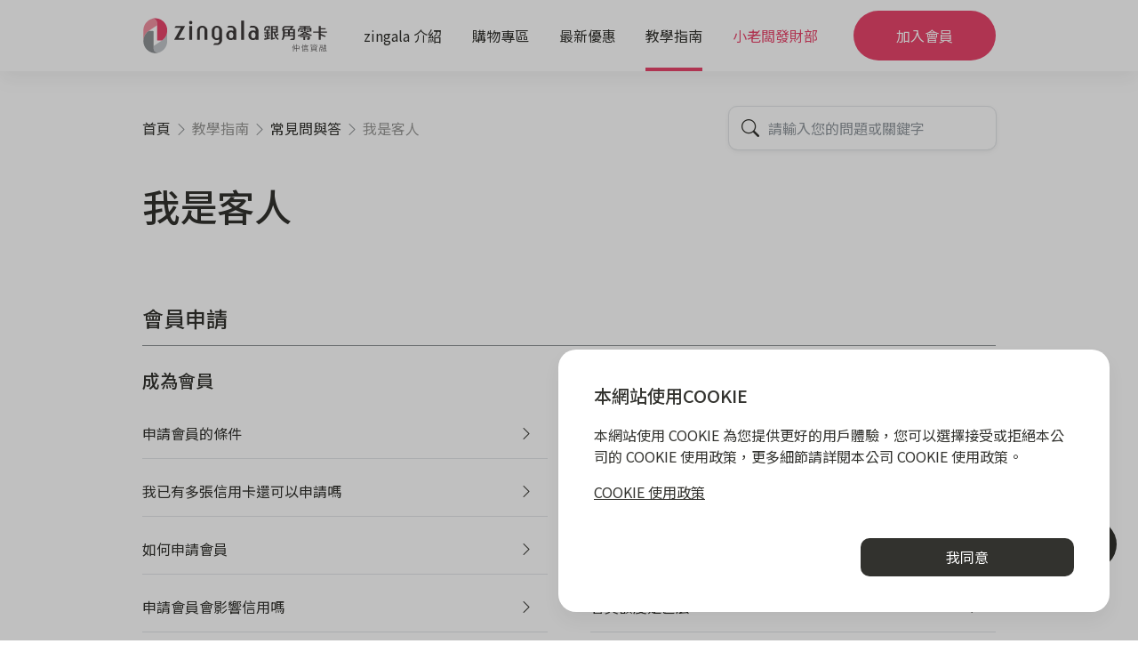

--- FILE ---
content_type: text/html; charset=utf-8
request_url: https://www.zingala.com/training/faq/customer
body_size: 60286
content:
<!DOCTYPE html><html lang="zh-Hant-TW"><head>
    <meta charset="utf-8">
    <title>zingala銀角零卡 | 消費者常見問答</title>
    <base href="/">
    <meta name="viewport" content="width=device-width, initial-scale=1, viewport-fit=cover">
    <link rel="icon" type="image/x-icon" href="assets/images/favicon/favicon.ico">
    <link rel="canonical" href="http://zingala-frontstage-ui.zingala/training/faq/customer">
  <link rel="stylesheet" href="styles.b9c3ae87dd8ebb311cd0.css"><style ng-transition="serverApp">.main[_ngcontent-sc31]{display:flex;flex-direction:column;min-height:100vh}.main[_ngcontent-sc31]   .body[_ngcontent-sc31]{flex:1;display:block}.btn-floating[_ngcontent-sc31]{position:fixed;bottom:5rem;right:calc(50% - 42rem);display:flex;align-items:center;justify-content:center;color:#fff;border-radius:100rem;padding:1rem 2rem;cursor:pointer;z-index:999;transition:.1s}.btn-floating.customer-service[_ngcontent-sc31]{background-color:var(--color-text)}.btn-floating.customer-service[_ngcontent-sc31]:hover{background-color:var(--color-blue-2)}.btn-floating.customer-service[_ngcontent-sc31]   i[_ngcontent-sc31]{margin-right:.5rem;font-size:1.35rem}.btn-floating.join-member[_ngcontent-sc31]{display:none;background-color:var(--color-primary)}.btn-floating.join-member[_ngcontent-sc31]:hover{background-color:var(--color-primary-darken)}.btn-floating.to-top[_ngcontent-sc31]{min-width:unset;height:3.75rem;width:3.75rem;padding:0;background-color:var(--color-text);opacity:0;visibility:hidden;pointer-events:none;transition:.3s}.loading-animation[_ngcontent-sc31]{position:fixed;top:0;left:0;background-color:#fff;width:100%;height:100%;display:flex;flex-direction:column;align-items:center;justify-content:center;z-index:1999}.loading-animation[_ngcontent-sc31]   img[_ngcontent-sc31]{max-width:20rem;object-fit:contain;z-index:0}.loading-animation[_ngcontent-sc31]   h4[_ngcontent-sc31]{font-size:1.25rem;font-weight:400;padding:0 2rem}@media (max-width:1440px){.btn-floating[_ngcontent-sc31]{right:1.5rem}}@media (max-width:960px){.btn-floating.customer-service[_ngcontent-sc31]{display:none}.btn-floating.join-member[_ngcontent-sc31]{display:flex}.btn-floating.to-top[_ngcontent-sc31]{display:flex;justify-content:center;align-items:center}.btn-floating.to-top.show[_ngcontent-sc31]{opacity:1;visibility:unset;pointer-events:auto}.loading-animation[_ngcontent-sc31]   img[_ngcontent-sc31]{max-width:12rem}}</style><style ng-transition="serverApp">[_nghost-sc25]{z-index:999;position:sticky;top:0;display:block;transition:.25s}.fixed[_nghost-sc25]{position:fixed;width:100%;left:0}.header-menu-desktop[_ngcontent-sc25], app-header-announcement[_ngcontent-sc25]{display:block}.header-menu-mobile[_ngcontent-sc25]{display:none}@media (max-width:960px){.latest-announcement[_ngcontent-sc25]{margin-bottom:0}.header-menu-desktop[_ngcontent-sc25], .latest-announcement[_ngcontent-sc25]   .category[_ngcontent-sc25], .latest-announcement[_ngcontent-sc25]   .date[_ngcontent-sc25]{display:none}.header-menu-mobile[_ngcontent-sc25]{display:block}}</style><style ng-transition="serverApp">.marquee-container[_ngcontent-sc22]{height:50px;overflow:hidden;position:relative;background:#8b8b8b}.marquee-container[_ngcontent-sc22]   .marquee-content[_ngcontent-sc22]{position:relative;width:100%;max-width:1040px;margin:0 auto}.marquee-container[_ngcontent-sc22]   .marquee-content[_ngcontent-sc22]   .marquee-item[_ngcontent-sc22]{display:flex;align-items:center;justify-content:center;height:50px;box-sizing:border-box;width:100%;margin:0 auto;cursor:pointer;padding:0 2.5rem}.marquee-container[_ngcontent-sc22]   .marquee-content[_ngcontent-sc22]   .marquee-item[_ngcontent-sc22]   .message-content[_ngcontent-sc22]{font-size:14px;color:#fff;width:100%;display:flex;align-items:center}.marquee-container[_ngcontent-sc22]   .marquee-content[_ngcontent-sc22]   .marquee-item[_ngcontent-sc22]   .message-content[_ngcontent-sc22]   .icon[_ngcontent-sc22]{width:20px;height:20px;margin-right:4px;object-fit:contain;flex-shrink:0}.marquee-container[_ngcontent-sc22]   .marquee-content[_ngcontent-sc22]   .marquee-item[_ngcontent-sc22]   .message-content[_ngcontent-sc22]   .message-type[_ngcontent-sc22]{margin-right:6px;flex-shrink:0;white-space:nowrap}.marquee-container[_ngcontent-sc22]   .marquee-content[_ngcontent-sc22]   .marquee-item[_ngcontent-sc22]   .message-content[_ngcontent-sc22]   .message-title[_ngcontent-sc22]{flex:1;white-space:nowrap;overflow:hidden;text-overflow:ellipsis;min-width:0}.marquee-container[_ngcontent-sc22]   .marquee-content[_ngcontent-sc22]   .marquee-item[_ngcontent-sc22]   .message-content[_ngcontent-sc22]   .first-button[_ngcontent-sc22]{display:none}.marquee-container[_ngcontent-sc22]   .marquee-content[_ngcontent-sc22]   .marquee-item[_ngcontent-sc22]   .message-content[_ngcontent-sc22]   p[_ngcontent-sc22]{margin:0;padding:0}@media (max-width:960px){.marquee-container[_ngcontent-sc22]{height:40px}.marquee-container[_ngcontent-sc22]   .marquee-content[_ngcontent-sc22]{width:100%}.marquee-container[_ngcontent-sc22]   .marquee-content[_ngcontent-sc22]   .marquee-item[_ngcontent-sc22]{height:40px;padding:0 1.5rem}.marquee-container[_ngcontent-sc22]   .marquee-content[_ngcontent-sc22]   .first-item[_ngcontent-sc22]{background-image:url(/assets/images/home/marquee-mobile-banner.svg);width:100%;height:40px;background-repeat:no-repeat;background-size:cover;background-position:50%}.marquee-container[_ngcontent-sc22]   .marquee-content[_ngcontent-sc22]   .first-item[_ngcontent-sc22]   .first-content[_ngcontent-sc22]   .first-icon[_ngcontent-sc22]{width:33px;height:33px}.marquee-container[_ngcontent-sc22]   .marquee-content[_ngcontent-sc22]   .first-item[_ngcontent-sc22]   .first-content[_ngcontent-sc22]   .first-type[_ngcontent-sc22]{margin-right:0;font-weight:600}.marquee-container[_ngcontent-sc22]   .marquee-content[_ngcontent-sc22]   .first-item[_ngcontent-sc22]   .first-content[_ngcontent-sc22]   .first-title[_ngcontent-sc22]{font-weight:600}.marquee-container[_ngcontent-sc22]   .marquee-content[_ngcontent-sc22]   .first-item[_ngcontent-sc22]   .first-content[_ngcontent-sc22]   .first-button[_ngcontent-sc22]{display:block;border-radius:13px;background-color:#fff;padding:5px 14px;font-size:12px;font-weight:600;color:#3e3a3a;border:none}}</style><style ng-transition="serverApp">header[_ngcontent-sc23]{--logoWidth:var(--headerLogoWidthLarge);--spaceBetweenLogoAndMenu:2.5rem;--leftColPaddingLeft:4rem;--floatingExtraWidth:5rem;position:relative;margin:1rem var(--spacing-from-screen-edge) 0;z-index:0}header.header-full[_ngcontent-sc23]{--logoWidth:var(--headerLogoWidthNormal);--leftColPaddingLeft:3rem;--floatingExtraWidth:0px;margin:unset;padding:0 var(--spacing-from-screen-edge);background-color:#fff;box-shadow:var(--box-shadow-1)}header.header-full[_ngcontent-sc23]:before{content:"";position:absolute;top:0;left:0;width:100%;height:100%;background-color:#fff;z-index:0}header.header-full[_ngcontent-sc23]   .header-main[_ngcontent-sc23]{border-radius:0;box-shadow:none}header.header-full[_ngcontent-sc23]   .header-main[_ngcontent-sc23]   .btn-primary[_ngcontent-sc23]{padding:1rem 1.5rem;margin:.75rem 0 .75rem auto}header.header-full[_ngcontent-sc23]   .header-second[_ngcontent-sc23]{max-width:unset}header.header-full[_ngcontent-sc23]   .header-second[_ngcontent-sc23]:before{height:100%;border-radius:0}header.header-full[_ngcontent-sc23]   .header-second[_ngcontent-sc23] > div[_ngcontent-sc23]{padding-top:unset}header.no-shadow[_ngcontent-sc23]{box-shadow:none}header.no-shadow[_ngcontent-sc23]:after{content:"";position:absolute;bottom:0;left:0;width:100%;height:1px;background-color:var(--color-gray-3)}.header-main[_ngcontent-sc23]{position:relative;display:flex;align-items:stretch;background-color:#fff;border-radius:50rem;box-shadow:var(--box-shadow-1);max-width:calc(var(--page-content-width-limit) + var(--floatingExtraWidth));overflow:hidden;z-index:0}.header-main[_ngcontent-sc23]   .logo[_ngcontent-sc23]{width:calc(var(--logoWidth) + var(--floatingExtraWidth) * .5);text-align:right;transition:.35s}.header-main[_ngcontent-sc23]   .logo[_ngcontent-sc23]   img[_ngcontent-sc23]{width:var(--logoWidth);height:100%;object-fit:contain}.header-main[_ngcontent-sc23]   nav[_ngcontent-sc23]{flex:1;display:flex;align-items:center;justify-content:space-between;max-width:32rem;margin:0 var(--spaceBetweenLogoAndMenu)}.header-main[_ngcontent-sc23]   nav[_ngcontent-sc23]   a[_ngcontent-sc23]{position:relative;display:flex;align-items:center;height:100%;text-decoration:none;min-width:unset;color:var(--color-text);padding:1rem 0;z-index:0}.header-main[_ngcontent-sc23]   nav[_ngcontent-sc23]   a[_ngcontent-sc23]:nth-child(5){color:var(--color-primary)}.header-main[_ngcontent-sc23]   nav[_ngcontent-sc23]   a.active[_ngcontent-sc23]:after, .header-main[_ngcontent-sc23]   nav[_ngcontent-sc23]   a[_ngcontent-sc23]:hover:after{opacity:1}.header-main[_ngcontent-sc23]   nav[_ngcontent-sc23]   a[_ngcontent-sc23]:after{content:"";position:absolute;bottom:0;left:0;width:100%;height:4px;background-color:var(--color-primary);opacity:0;transition:.15s}.header-main[_ngcontent-sc23]   .btn-primary[_ngcontent-sc23]{padding:1.75rem 2.15rem;border-radius:10rem}.header-main[_ngcontent-sc23]   .btn-primary[_ngcontent-sc23]:last-of-type{margin-left:auto}.header-second[_ngcontent-sc23]{top:0;max-width:calc(var(--page-content-width-limit) + var(--floatingExtraWidth));padding:1.5rem 2rem 0;opacity:0;transition:.35s}.header-second[_ngcontent-sc23], .header-second[_ngcontent-sc23]:before{position:absolute;left:50%;transform:translate(-50%);width:100%;z-index:-1}.header-second[_ngcontent-sc23]:before{content:"";bottom:0;height:calc(100% - 1.5rem);background-color:#fff;box-shadow:0 10px 20px #0000001a;border-radius:var(--border-radius-normal)}.header-second.show[_ngcontent-sc23]{top:100%;opacity:1;transition:.25s}.header-second.show[_ngcontent-sc23]   .left-col[_ngcontent-sc23]{margin:1.5rem 0 5rem}.header-second.show[_ngcontent-sc23]   .right-col[_ngcontent-sc23]{margin:1.5rem 1rem 5rem 0}.header-second[_ngcontent-sc23] > div[_ngcontent-sc23]{display:flex;padding-top:1.75rem}.header-second[_ngcontent-sc23]   .left-col[_ngcontent-sc23]{position:relative;width:calc(var(--logoWidth) + var(--spaceBetweenLogoAndMenu));padding-left:var(--leftColPaddingLeft);transition:.35s;z-index:0}.header-second[_ngcontent-sc23]   a[_ngcontent-sc23]{display:flex;justify-content:space-between;align-items:center;font-size:1rem;font-weight:500;text-decoration:none;color:var(--color-text);padding:.6rem 0;padding-right:calc(var(--spaceBetweenLogoAndMenu) * .85);cursor:pointer}.header-second[_ngcontent-sc23]   a[_ngcontent-sc23]:hover{color:var(--color-primary)}.header-second[_ngcontent-sc23]   a.small[_ngcontent-sc23]{position:absolute;top:-2.25rem;left:var(--leftColPaddingLeft);font-size:.8rem;color:var(--color-gray-6);pointer-events:none;transition:.35s}.header-second[_ngcontent-sc23]   a[_ngcontent-sc23]   .bi-chevron-right[_ngcontent-sc23]{opacity:0;transition:.1s}.header-second[_ngcontent-sc23]   a[_ngcontent-sc23]   .bi-chevron-right.active[_ngcontent-sc23]{opacity:1}.right-col[_ngcontent-sc23]{flex:1;display:flex;flex-wrap:wrap}.right-col[_ngcontent-sc23]   .group[_ngcontent-sc23]{margin-right:1rem}.right-col[_ngcontent-sc23]   .group[_ngcontent-sc23]   a[_ngcontent-sc23]:not(.title):last-child{margin-bottom:.5rem}.right-col[_ngcontent-sc23]   .column[_ngcontent-sc23]{margin-right:5rem}.right-col[_ngcontent-sc23]   a[_ngcontent-sc23]{padding:.35rem 0}.right-col[_ngcontent-sc23]   .merchandise-category[_ngcontent-sc23]{display:flex;flex-wrap:wrap}.right-col[_ngcontent-sc23]   .merchandise-category[_ngcontent-sc23]   .column[_ngcontent-sc23]{margin-right:1rem}.right-col[_ngcontent-sc23]   .merchandise-category[_ngcontent-sc23]   a[_ngcontent-sc23]{color:var(--color-text);font-weight:400}.right-col[_ngcontent-sc23]   .merchandise-category[_ngcontent-sc23]   a[_ngcontent-sc23]:hover{color:var(--color-primary)}.right-col[_ngcontent-sc23]   .merchandise-category[_ngcontent-sc23]   a[_ngcontent-sc23]:not(.title){padding:.25rem 0;font-size:var(--font-size-h5)}.right-col[_ngcontent-sc23]   .merchandise-category[_ngcontent-sc23]   a[_ngcontent-sc23]:not(.title):hover{color:var(--color-primary)}.right-col[_ngcontent-sc23]   .merchandise-category[_ngcontent-sc23]   a.title[_ngcontent-sc23]{font-weight:500}.right-col[_ngcontent-sc23]   .merchandise-category[_ngcontent-sc23]   a.title[_ngcontent-sc23]:hover{color:var(--color-primary)}.right-col[_ngcontent-sc23]   .merchandise-category[_ngcontent-sc23]   a.more[_ngcontent-sc23]{padding:.25rem 0;font-size:var(--font-size-h5);color:var(--color-blue-1);text-decoration:underline}.right-col[_ngcontent-sc23]   .merchandise-category[_ngcontent-sc23]   a.more[_ngcontent-sc23]:hover{font-weight:500;color:var(--color-blue-1)}.right-col[_ngcontent-sc23]   .shop-categories[_ngcontent-sc23]{display:flex;flex-wrap:wrap}.right-col[_ngcontent-sc23]   .shop-categories[_ngcontent-sc23]   .column[_ngcontent-sc23]{margin-right:1rem}.right-col[_ngcontent-sc23]   .announcements[_ngcontent-sc23]   .more[_ngcontent-sc23]{display:flex;margin-top:2.5rem}.right-col[_ngcontent-sc23]   .announcements[_ngcontent-sc23]   .more[_ngcontent-sc23]   .btn-more[_ngcontent-sc23]{position:relative;display:flex;align-items:center;color:var(--color-text);min-width:unset;z-index:0}.right-col[_ngcontent-sc23]   .announcements[_ngcontent-sc23]   .more[_ngcontent-sc23]   .btn-more[_ngcontent-sc23]:before{content:"";position:absolute;top:calc(100% - .55rem);left:0;width:100%;height:1px;background-color:currentColor}.right-col[_ngcontent-sc23]   .announcements[_ngcontent-sc23]   .more[_ngcontent-sc23]   .btn-more[_ngcontent-sc23]:hover{font-weight:600}.right-col[_ngcontent-sc23]   .announcements[_ngcontent-sc23]   .more[_ngcontent-sc23]   .btn-more[_ngcontent-sc23]   .bi-chevron-right[_ngcontent-sc23]{margin-left:.5rem;opacity:1}.right-col[_ngcontent-sc23]   .announcement-list[_ngcontent-sc23]{display:grid;grid-template-columns:repeat(2,1fr);grid-template-rows:repeat(3,1fr);column-gap:1.25rem;row-gap:.625rem;width:100%}.right-col[_ngcontent-sc23]   .announcement-list[_ngcontent-sc23]   .announcement-container[_ngcontent-sc23]{display:flex;justify-content:flex-start;align-items:center;padding:.625rem 1.75rem .625rem 1rem;border-radius:var(--border-radius-medium);border:1px solid var(--color-gray-3);font-size:var(--font-size-h5);color:inherit;transition:.15s}.right-col[_ngcontent-sc23]   .announcement-list[_ngcontent-sc23]   .announcement-container[_ngcontent-sc23]:hover{border-color:var(--color-text)}.right-col[_ngcontent-sc23]   .announcement-list[_ngcontent-sc23]   .announcement-container[_ngcontent-sc23]   img[_ngcontent-sc23]{height:1.25rem;width:1.25rem;margin-right:.5rem;object-fit:contain}@media (max-width:1080px){header[_ngcontent-sc23]{--logoWidth:var(--headerLogoWidthSmall);--spaceBetweenLogoAndMenu:2rem;--leftColPaddingLeft:0}}</style><style ng-transition="serverApp">header[_ngcontent-sc24]{display:flex;align-items:center;min-height:5rem;padding:0 var(--spacing-from-screen-edge)}header[_ngcontent-sc24]   .logo-container[_ngcontent-sc24]{display:block;width:var(--headerLogoWidthNormal)}header[_ngcontent-sc24]   .logo-container[_ngcontent-sc24]   img[_ngcontent-sc24]{width:100%}header[_ngcontent-sc24]   .btn-menu[_ngcontent-sc24]{--lineGap:5px;position:relative;min-width:unset;padding:0;height:2rem;width:2rem;z-index:0}header[_ngcontent-sc24]   .btn-menu[_ngcontent-sc24]   span[_ngcontent-sc24]{display:block;top:50%;transform:translateY(-50%);width:100%;height:2px;z-index:0}header[_ngcontent-sc24]   .btn-menu[_ngcontent-sc24]   span[_ngcontent-sc24], header[_ngcontent-sc24]   .btn-menu[_ngcontent-sc24]   span[_ngcontent-sc24]:before{position:absolute;background-color:var(--color-text);border-radius:2px}header[_ngcontent-sc24]   .btn-menu[_ngcontent-sc24]   span[_ngcontent-sc24]:before{content:"";bottom:calc(100% + var(--lineGap));right:0;width:75%;height:100%}header[_ngcontent-sc24]   .btn-menu[_ngcontent-sc24]   span[_ngcontent-sc24]:after{content:"";position:absolute;top:calc(100% + var(--lineGap));right:0;width:50%;height:100%;background-color:var(--color-text);border-radius:2px}@media (max-width:960px){header[_ngcontent-sc24]{padding:var(--headerMobilePadding) var(--spacing-from-screen-edge);padding-bottom:calc(var(--headerMobilePadding) + var(--spaceBottom));min-height:unset}header[_ngcontent-sc24]   .logo-container[_ngcontent-sc24]{width:var(--headerLogoWidthSmall)}}[_nghost-sc24]{display:block}header[_ngcontent-sc24]{--spaceBottom:0px;display:block;width:100%;padding:0;background-color:#fff;box-shadow:var(--box-shadow-2)}header[_ngcontent-sc24]   .main[_ngcontent-sc24]{display:flex;justify-content:space-between;padding:var(--headerMobilePadding) var(--spacing-from-screen-edge)}.menu[_ngcontent-sc24]{position:fixed;top:0;left:0;display:flex;flex-direction:column;width:100%;height:100%;background-color:#fff}.menu[_ngcontent-sc24]   .top-bar[_ngcontent-sc24]{position:sticky;top:0;display:flex;padding:.65rem;background:linear-gradient(180deg,#fff 65%,#fff0);z-index:1}.menu[_ngcontent-sc24]   .top-bar[_ngcontent-sc24]   .btn-close[_ngcontent-sc24]{display:flex;justify-content:center;align-items:center;margin-left:auto;min-width:unset;background-color:initial;font-size:2rem;height:3rem;width:3rem}.menu[_ngcontent-sc24]   a[_ngcontent-sc24]{--leftIndent:0px;--fontSizeSmall:0.875rem;--fontSizeNormal:1rem;--fontSizeLarge:1.125rem;display:flex;align-items:center;padding:.85rem var(--spacing-from-screen-edge);padding-left:calc(var(--spacing-from-screen-edge) + var(--leftIndent));border-bottom:1px solid var(--color-gray-3);font-size:var(--fontSizeLarge);cursor:pointer}.menu[_ngcontent-sc24]   a.no-divider[_ngcontent-sc24]{border-bottom:unset}.menu[_ngcontent-sc24]   a.small-text[_ngcontent-sc24]{font-size:var(--fontSizeNormal)}.menu[_ngcontent-sc24]   a.disabled[_ngcontent-sc24]{color:var(--color-gray-6);pointer-events:none}.menu[_ngcontent-sc24]   a.btn-back[_ngcontent-sc24], .menu[_ngcontent-sc24]   a.disabled[_ngcontent-sc24]{margin-top:.5rem;font-size:var(--fontSizeSmall)}.menu[_ngcontent-sc24]   a.btn-back[_ngcontent-sc24]{padding-left:calc(var(--spacing-from-screen-edge) + var(--leftIndent) * .5);color:unset}.menu[_ngcontent-sc24]   a.btn-back[_ngcontent-sc24]   .bi-chevron-left[_ngcontent-sc24]{margin-right:.5rem}.menu[_ngcontent-sc24]   a.btn-back-root[_ngcontent-sc24]{font-size:var(--fontSizeSmall)}.menu[_ngcontent-sc24]   a[_ngcontent-sc24]   .icon[_ngcontent-sc24]{width:2rem;height:2rem;margin-right:1rem}.menu[_ngcontent-sc24]   a[_ngcontent-sc24]   .bi-chevron-right[_ngcontent-sc24]{margin-left:auto;transition:.15s}.menu-item-container[_ngcontent-sc24]{position:relative;display:flex;flex-direction:column;z-index:0}.menu-footer[_ngcontent-sc24]{margin-top:auto;margin-bottom:3.5rem;padding:var(--spacing-from-screen-edge);padding-top:2.5rem}.menu-footer[_ngcontent-sc24]   a[_ngcontent-sc24]{font-weight:400;margin-bottom:1.25rem;padding:unset;border-bottom:none}.menu-footer[_ngcontent-sc24]   .btn-primary[_ngcontent-sc24]{width:100%;margin-top:1rem}.shopping-merchandise-categories[_ngcontent-sc24]   a[_ngcontent-sc24]{--leftIndent:30px}.shopping-merchandise-categories[_ngcontent-sc24]   a.expand[_ngcontent-sc24]   .bi-chevron-down[_ngcontent-sc24]{transform:rotate(180deg)}.shopping-merchandise-categories[_ngcontent-sc24]   a[_ngcontent-sc24]   .bi-chevron-down[_ngcontent-sc24]{margin-left:auto;transition:.2s}.shopping-merchandise-categories[_ngcontent-sc24]   .sub-categories[_ngcontent-sc24]{background-color:var(--color-gray-2)}.shopping-merchandise-categories[_ngcontent-sc24]   .sub-categories[_ngcontent-sc24]   a[_ngcontent-sc24]{--leftIndent:40px}.shopping-shop-categories[_ngcontent-sc24]   a[_ngcontent-sc24]{--leftIndent:30px}</style><style ng-transition="serverApp">footer[_ngcontent-sc27]{background-color:var(--color-gray-2);padding:3.5rem var(--spacing-from-screen-edge)}footer[_ngcontent-sc27] > .page-content-width-limit[_ngcontent-sc27]{display:flex;flex-direction:column;align-items:center}footer[_ngcontent-sc27]   .logo-container[_ngcontent-sc27]{max-width:var(--headerLogoWidthLarge)}footer[_ngcontent-sc27]   .logo-container[_ngcontent-sc27]   img[_ngcontent-sc27]{width:100%;object-fit:contain}footer[_ngcontent-sc27]   .text-deco[_ngcontent-sc27]{margin:.85rem 0;letter-spacing:1px}footer[_ngcontent-sc27]   app-footer-social-buttons[_ngcontent-sc27]{margin:1.5rem 0}footer[_ngcontent-sc27]   .copyright[_ngcontent-sc27]{font-size:var(--font-size-h5);color:var(--color-gray-6);margin-top:1rem;text-align:center}</style><style ng-transition="serverApp">[_nghost-sc26]{display:flex}a[_ngcontent-sc26]{width:2.25rem;height:2.25rem;text-decoration:none;margin-right:.65rem}a[_ngcontent-sc26]:last-child{margin-right:unset}</style><style ng-transition="serverApp">[_nghost-sc174]{display:block;margin-bottom:5rem}.category[_ngcontent-sc174] > .title[_ngcontent-sc174]{margin:5rem 0 1.5rem;padding-bottom:1rem;border-bottom:1px solid var(--color-gray-6)}.category[_ngcontent-sc174]   .content[_ngcontent-sc174]{display:grid;grid-template-columns:repeat(2,1fr);column-gap:3rem;row-gap:3.15rem}.category[_ngcontent-sc174]   .sub-category[_ngcontent-sc174]   .title[_ngcontent-sc174]{font-size:1.25rem;font-weight:500;margin-bottom:1rem}@media (max-width:960px){.breadcrumb-and-search-bar[_ngcontent-sc174]{display:none}.category[_ngcontent-sc174] > .title[_ngcontent-sc174]{margin-top:2rem}.category[_ngcontent-sc174]   .content[_ngcontent-sc174]{grid-template-columns:1fr;row-gap:1rem}.category[_ngcontent-sc174]   .sub-category[_ngcontent-sc174]   .title[_ngcontent-sc174]{font-size:1.125rem}}</style><style ng-transition="serverApp">[_nghost-sc107]{display:block;width:100%;overflow:hidden}.breadcrumb[_ngcontent-sc107]{--itemMaxWidth:8rem;--lastItemMaxWidth:15rem;--opacityDisabled:0.5;display:flex;word-break:keep-all;white-space:nowrap}.breadcrumb.header-margin[_ngcontent-sc107]{margin-top:var(--page-content-header-margin)}.breadcrumb.text-white[_ngcontent-sc107]{--opacityDisabled:0.75}.breadcrumb.text-white[_ngcontent-sc107]   .breadcrumb-item[_ngcontent-sc107]   a[_ngcontent-sc107], .breadcrumb.text-white[_ngcontent-sc107]   .separator[_ngcontent-sc107]{color:#fff}.breadcrumb[_ngcontent-sc107]   .breadcrumb-item[_ngcontent-sc107]{max-width:var(--itemMaxWidth);text-overflow:ellipsis;overflow:hidden;transition:.05s}.breadcrumb[_ngcontent-sc107]   .breadcrumb-item[_ngcontent-sc107]:first-of-type{flex-shrink:0}.breadcrumb[_ngcontent-sc107]   .breadcrumb-item[_ngcontent-sc107]:last-of-type{flex-shrink:0;max-width:var(--lastItemMaxWidth)}.breadcrumb[_ngcontent-sc107]   .breadcrumb-item[_ngcontent-sc107]:last-of-type   a[_ngcontent-sc107]{max-width:var(--lastItemMaxWidth);opacity:var(--opacityDisabled);pointer-events:none}.breadcrumb[_ngcontent-sc107]   .breadcrumb-item.disabled[_ngcontent-sc107]{pointer-events:none}.breadcrumb[_ngcontent-sc107]   .breadcrumb-item.disabled[_ngcontent-sc107]   a[_ngcontent-sc107]{opacity:var(--opacityDisabled)}.breadcrumb[_ngcontent-sc107]   .breadcrumb-item[_ngcontent-sc107]   a[_ngcontent-sc107]{flex-shrink:0;color:var(--color-text);text-decoration:none;word-break:keep-all;white-space:nowrap;overflow:hidden;text-overflow:ellipsis}.breadcrumb[_ngcontent-sc107]   .breadcrumb-item[_ngcontent-sc107]   a[_ngcontent-sc107]:hover{font-weight:500;text-decoration:underline}.breadcrumb[_ngcontent-sc107]   .separator[_ngcontent-sc107]{margin-left:.25rem;color:var(--color-gray-6)}.breadcrumb[_ngcontent-sc107]   .separator[_ngcontent-sc107]   i[_ngcontent-sc107]{display:inline}</style><style ng-transition="serverApp">[_nghost-sc137]{display:block;width:100%}.mobile[_nghost-sc137]{padding:0 var(--spacing-from-screen-edge) var(--headerMobilePadding)}.search-bar[_ngcontent-sc137]{--boxShadowHover:0 5px 12px #0000001a;position:relative;display:flex;border-radius:10rem;box-shadow:var(--box-shadow-2);background-color:#fff;padding:.25rem;width:100%;z-index:0;transition:.2s;transition-property:transform,border,background-color,box-shadow}.search-bar[_ngcontent-sc137]:hover{background-color:var(--color-gray-1)}.search-bar.float-on-hover[_ngcontent-sc137]:hover{background-color:#fff;box-shadow:var(--boxShadowHover);transform:translateY(-.1rem)}.search-bar.large[_ngcontent-sc137]{padding:.55rem}.search-bar.large[_ngcontent-sc137]   input[_ngcontent-sc137]{font-size:1.125rem}.search-bar.large[_ngcontent-sc137]   .icon[_ngcontent-sc137]{--size:3.5rem }.search-bar.large[_ngcontent-sc137]   .btn-clear[_ngcontent-sc137]{right:5rem}.search-bar.icon-left[_ngcontent-sc137]{border-radius:var(--border-radius-medium);box-shadow:var(--box-shadow-3)}.search-bar.icon-left[_ngcontent-sc137]   input[_ngcontent-sc137]{order:1;padding-left:0;padding-right:3rem}.search-bar.icon-left[_ngcontent-sc137]   .icon[_ngcontent-sc137]{--size:2.5rem;background-color:initial;color:var(--color-text)}.search-bar.icon-left[_ngcontent-sc137]   .btn-clear[_ngcontent-sc137]{right:.5rem}.search-bar.icon-left[_ngcontent-sc137]   .highlight[_ngcontent-sc137]{border-radius:var(--border-radius-medium);border-color:var(--color-gray-3)}.search-bar.in-header[_ngcontent-sc137]{padding:0;box-shadow:none;border:1px solid var(--color-gray-4)}.search-bar.in-header.icon-left[_ngcontent-sc137]{border:none}.search-bar.in-header.icon-left[_ngcontent-sc137]   .highlight[_ngcontent-sc137]{border-color:var(--color-gray-4)}.search-bar.in-mobile-search[_ngcontent-sc137]{box-shadow:none;border:none;border-bottom:1px solid var(--color-gray-4);border-radius:0}.search-bar.in-mobile-search[_ngcontent-sc137]:hover{background-color:initial}.search-bar.in-mobile-search[_ngcontent-sc137]   .highlight[_ngcontent-sc137], .search-bar.in-mobile-search[_ngcontent-sc137]   .icon[_ngcontent-sc137]{display:none}.search-bar.flatten[_ngcontent-sc137]{box-shadow:none}.search-bar.flatten[_ngcontent-sc137]:hover{background-color:unset;transform:none}.search-bar[_ngcontent-sc137]   .highlight[_ngcontent-sc137]{border-radius:10rem;border-color:#0000}input[_ngcontent-sc137]{width:100%;border:none;outline:none;padding:.25rem 1.25rem;background-color:initial}input[_ngcontent-sc137]::placeholder{opacity:.75}input[_ngcontent-sc137]:focus ~ .highlight[_ngcontent-sc137]{border-color:var(--color-gray-7)!important}.typing-animation[_ngcontent-sc137]{position:absolute;display:flex;align-items:center;padding:.25rem 1.25rem;font-size:1.125rem;pointer-events:none}.typing-animation[_ngcontent-sc137]   .cursor[_ngcontent-sc137]{height:1.75rem;width:1px;margin-left:.25rem;background-color:#000;animation:cursorBlink 1.25s steps(2) 2s infinite}@keyframes cursorBlink{0%{opacity:0}to{opacity:1}}@keyframes charAnimation{0%{margin:0;transform:scale(1)}50%{margin:0 .25rem;transform:scale(1.5)}to{margin:0;transform:scale(1)}}.icon[_ngcontent-sc137]{--size:2.75rem;flex-shrink:0;width:var(--size);height:var(--size);border:none;font-size:1.25rem;background-color:var(--color-primary);border-radius:50%}.btn-clear[_ngcontent-sc137], .icon[_ngcontent-sc137]{display:flex;align-items:center;justify-content:center;color:#fff}.btn-clear[_ngcontent-sc137]{position:absolute;right:3.5rem;top:50%;transform:translateY(-50%);min-width:unset;padding:0;width:2rem;height:2rem;background-color:initial;font-size:1.15rem;z-index:0}.btn-clear[_ngcontent-sc137]:before{content:"";width:75%;height:75%;background-color:var(--color-gray-7);border-radius:50%;z-index:-1}.btn-clear[_ngcontent-sc137]:before, .btn-clear[_ngcontent-sc137]   i[_ngcontent-sc137], .highlight[_ngcontent-sc137]{position:absolute;top:50%;left:50%;transform:translate(-50%,-50%)}.highlight[_ngcontent-sc137]{width:calc(100% + 2px);height:calc(100% + 2px);border:1px solid var(--color-gray-3);z-index:1;pointer-events:none;transition:.15s}</style><meta property="og:title" content="zingala銀角零卡 | 消費者常見問答"><meta property="og:description" content="zingala銀角零卡消費者常見問答！從申辦會員所需資料、中租Coin使用方式，到消費繳款app操作等常見問題，通通為你解答消費者們立馬搜尋深入了解！"><meta property="og:url" content="http://zingala-frontstage-ui.zingala/training/faq/customer"><meta property="og:image" content="https://www.zingala.com/assets/images/zingala-logo-og.png?v=1768804402266"><meta property="og:image:url" content="https://www.zingala.com/assets/images/zingala-logo-og.png?v=1768804402266"><meta property="og:image:secure_url" content="https://www.zingala.com/assets/images/zingala-logo-og.png?v=1768804402266"><meta property="og:type" content="website"><meta property="title" content="zingala銀角零卡 | 消費者常見問答"><meta name="description" content="zingala銀角零卡消費者常見問答！從申辦會員所需資料、中租Coin使用方式，到消費繳款app操作等常見問題，通通為你解答消費者們立馬搜尋深入了解！"><meta name="keywords" content="zingala,銀角零卡,消費者,教學,QA,零卡分期,無卡分期"><meta name="facebook-domain-verification" content="fbcq2qciwk3dfr50x0ht6gbroro6hz"><style ng-transition="serverApp">.list[_ngcontent-sc169]{--columnCount:1;--spacing:0.5rem;--padding:1rem;display:grid;grid-template-columns:repeat(var(--columnCount),1fr);column-gap:2rem;row-gap:var(--spacing)}.list.no-separator[_ngcontent-sc169]   a[_ngcontent-sc169]{border-bottom:none}.list.show-description[_ngcontent-sc169]{font-size:1.125rem}.list.show-description[_ngcontent-sc169]   p[_ngcontent-sc169]{display:flex;flex-direction:column}.list.show-description[_ngcontent-sc169]   .description[_ngcontent-sc169]{font-size:1rem;color:var(--color-gray-7);margin-top:.5rem}.list[_ngcontent-sc169]   a[_ngcontent-sc169]{display:flex;align-items:center;justify-content:space-between;padding:var(--padding);padding-left:0;border-bottom:1px solid var(--color-gray-3);transition:.15s}.list[_ngcontent-sc169]   a[_ngcontent-sc169]:hover{color:var(--color-blue-2)}.list[_ngcontent-sc169]   a[_ngcontent-sc169]   .bi-chevron-right[_ngcontent-sc169]{margin-left:.75rem}.list[_ngcontent-sc169]   p[_ngcontent-sc169]{margin:0}.btn-see-more[_ngcontent-sc169]{display:inline-flex;color:var(--color-blue-2);padding:1rem 0}.btn-see-more[_ngcontent-sc169]:hover{font-weight:500}@media (max-width:960px){.list.show-description[_ngcontent-sc169]{font-size:1rem}.list.show-description[_ngcontent-sc169]   .description[_ngcontent-sc169]{font-size:var(--font-size-h5)}}</style></head>
  <body>
    <app-root _nghost-sc31="" class="ng-tns-c31-0" ng-version="11.2.14"><div _ngcontent-sc31="" class="main ng-tns-c31-0" style="opacity:0;"><!----><!----><!----><!----><app-header _ngcontent-sc31="" _nghost-sc25="" class="ng-tns-c25-1 ng-trigger ng-trigger-headerSwitch ng-tns-c31-0 ng-star-inserted" style=""><app-header-announcement _ngcontent-sc25="" class="ng-tns-c25-1" _nghost-sc22=""><div _ngcontent-sc22="" class="marquee-container d-none"><div _ngcontent-sc22="" class="marquee-content" style="transition:transform 0.5s ease-in-out;"><div _ngcontent-sc22="" class="marquee-item first-item ng-star-inserted" data-order="1"><div _ngcontent-sc22="" class="message-content first-content"><img _ngcontent-sc22="" alt="" class="icon first-icon" src="assets/images/icon/icon-dollar.svg"><p _ngcontent-sc22="" class="message-type first-type">新用戶</p><p _ngcontent-sc22="" class="message-title first-title">首次下單現折 $200</p><button _ngcontent-sc22="" class="first-button ng-star-inserted">點我領</button><!----></div></div><div _ngcontent-sc22="" class="marquee-item ng-star-inserted" data-order="2"><div _ngcontent-sc22="" class="message-content"><img _ngcontent-sc22="" alt="" class="icon" src="assets/images/icon/icon-info.svg"><p _ngcontent-sc22="" class="message-type">公告</p><p _ngcontent-sc22="" class="message-title">【中獎公告】zingala7歲啦 之獲獎名單出爐!</p><!----></div></div><div _ngcontent-sc22="" class="marquee-item ng-star-inserted" data-order="3"><div _ngcontent-sc22="" class="message-content"><img _ngcontent-sc22="" alt="" class="icon" src="assets/images/icon/icon-info.svg"><p _ngcontent-sc22="" class="message-type">公告</p><p _ngcontent-sc22="" class="message-title">【慎防詐騙公告】請勿輕信電信信用正常保證過件詐騙</p><!----></div></div><!----></div></div></app-header-announcement><app-header-menu-desktop _ngcontent-sc25="" class="header-menu-desktop ng-tns-c25-1 ng-trigger ng-trigger-headerEnter" _nghost-sc23="" style=""><header _ngcontent-sc23="" class="header-full"><div _ngcontent-sc23="" class="page-content-width-limit header-main"><a _ngcontent-sc23="" routerlink="/" class="logo" href="/"><img _ngcontent-sc23="" src="assets/images/zingala-header-logo.svg" alt="zingala-header-logo"></a><nav _ngcontent-sc23=""><a _ngcontent-sc23="" href="/introzingala" class="ng-star-inserted" style=""> zingala 介紹 </a><a _ngcontent-sc23="" href="/onlineshop" class="ng-star-inserted" style=""> 購物專區 </a><a _ngcontent-sc23="" href="/discount" class="ng-star-inserted" style=""> 最新優惠 </a><a _ngcontent-sc23="" href="/training" class="ng-star-inserted active" style=""> 教學指南 </a><a _ngcontent-sc23="" href="/venderzone" class="ng-star-inserted" style=""> 小老闆發財部 </a><!----></nav><a _ngcontent-sc23="" class="clear-anchor-style btn-primary"> 加入會員 </a></div><div _ngcontent-sc23="" class="header-second"><div _ngcontent-sc23="" class="page-content-width-limit"><nav _ngcontent-sc23="" class="left-col"><div _ngcontent-sc23="" class="d-none ng-star-inserted" style=""><!----><a _ngcontent-sc23="" class="small ng-star-inserted" href="/training/faq/customer"><span _ngcontent-sc23="">zingala 攻略</span><!----></a><!----><!----><!----><!----><!----><!----></div><!----><div _ngcontent-sc23="" class="d-none ng-star-inserted" style=""><!----><a _ngcontent-sc23="" class="ng-star-inserted" href="/introzingala"><span _ngcontent-sc23="">zingala 介紹</span><!----></a><!----><!----><!----><!----><!----><!----></div><!----><div _ngcontent-sc23="" class="d-none ng-star-inserted" style=""><!----><a _ngcontent-sc23="" class="ng-star-inserted" href="/blog"><span _ngcontent-sc23="">官方部落格</span><i _ngcontent-sc23="" class="bi-chevron-right ng-star-inserted"></i><!----></a><!----><!----><!----><!----><!----><!----></div><!----><div _ngcontent-sc23="" class="d-none ng-star-inserted" style=""><!----><a _ngcontent-sc23="" class="small ng-star-inserted" href="/training/faq/customer"><span _ngcontent-sc23="">zingala 購物</span><!----></a><!----><!----><!----><!----><!----><!----></div><!----><div _ngcontent-sc23="" class="d-none ng-star-inserted" style=""><!----><a _ngcontent-sc23="" class="ng-star-inserted" href="/onlineshop"><span _ngcontent-sc23="">zingala 購物</span><i _ngcontent-sc23="" class="bi-chevron-right ng-star-inserted"></i><!----></a><!----><!----><!----><!----><!----><!----></div><!----><div _ngcontent-sc23="" class="d-none ng-star-inserted" style=""><!----><a _ngcontent-sc23="" class="ng-star-inserted" href="/cpbrand"><span _ngcontent-sc23="">合作品牌商家</span><i _ngcontent-sc23="" class="bi-chevron-right ng-star-inserted"></i><!----></a><!----><!----><!----><!----><!----><!----></div><!----><div _ngcontent-sc23="" class="d-none ng-star-inserted" style=""><!----><a _ngcontent-sc23="" class="small ng-star-inserted" href="/training/faq/customer"><span _ngcontent-sc23="">最新優惠</span><!----></a><!----><!----><!----><!----><!----><!----></div><!----><div _ngcontent-sc23="" class="d-none ng-star-inserted" style=""><!----><a _ngcontent-sc23="" class="ng-star-inserted" href="/discount/cpshopdiscount"><span _ngcontent-sc23="">合作商家優惠</span><!----></a><!----><!----><!----><!----><!----><!----></div><!----><div _ngcontent-sc23="" class="d-none ng-star-inserted" style=""><!----><a _ngcontent-sc23="" class="ng-star-inserted" href="/discount/zingalaactivity"><span _ngcontent-sc23="">zingala 活動</span><!----></a><!----><!----><!----><!----><!----><!----></div><!----><div _ngcontent-sc23="" class="d-none ng-star-inserted" style=""><!----><a _ngcontent-sc23="" class="ng-star-inserted" href="/discount/announcement"><span _ngcontent-sc23="">重要公告</span><i _ngcontent-sc23="" class="bi-chevron-right ng-star-inserted"></i><!----></a><!----><!----><!----><!----><!----><!----></div><!----><div _ngcontent-sc23="" class="d-none ng-star-inserted" style=""><!----><a _ngcontent-sc23="" class="ng-star-inserted" href="/discount/endactivity"><span _ngcontent-sc23="">已結束活動</span><!----></a><!----><!----><!----><!----><!----><!----></div><!----><div _ngcontent-sc23="" class="d-none ng-star-inserted" style=""><!----><a _ngcontent-sc23="" class="small ng-star-inserted" href="/training/faq/customer"><span _ngcontent-sc23="">教學指南</span><!----></a><!----><!----><!----><!----><!----><!----></div><!----><div _ngcontent-sc23="" class="d-none ng-star-inserted" style=""><!----><a _ngcontent-sc23="" class="ng-star-inserted" href="/training"><span _ngcontent-sc23="">全部教學</span><i _ngcontent-sc23="" class="bi-chevron-right ng-star-inserted"></i><!----></a><!----><!----><!----><!----><!----><!----></div><!----><div _ngcontent-sc23="" class="d-none ng-star-inserted" style=""><!----><a _ngcontent-sc23="" class="ng-star-inserted" href="/training/faq"><span _ngcontent-sc23="">常見問與答</span><i _ngcontent-sc23="" class="bi-chevron-right ng-star-inserted"></i><!----></a><!----><!----><!----><!----><!----><!----></div><!----><div _ngcontent-sc23="" class="d-none ng-star-inserted" style=""><a _ngcontent-sc23="" class="ng-star-inserted"><span _ngcontent-sc23="">聯絡客服</span></a><!----><!----><!----></div><!----><div _ngcontent-sc23="" class="d-none ng-star-inserted" style=""><!----><a _ngcontent-sc23="" href="https://zingala.cc/DAkvf" class="ng-star-inserted"><span _ngcontent-sc23="">金融消費者專區</span></a><!----><!----><!----><!----><!----><!----></div><!----><div _ngcontent-sc23="" class="d-none ng-star-inserted" style=""><!----><a _ngcontent-sc23="" class="small ng-star-inserted" href="/training/faq/customer"><span _ngcontent-sc23="">商家專區</span><!----></a><!----><!----><!----><!----><!----><!----></div><!----><div _ngcontent-sc23="" class="d-none ng-star-inserted" style=""><!----><a _ngcontent-sc23="" class="ng-star-inserted" href="/venderzone/cpadvantage"><span _ngcontent-sc23="">商家合作優勢</span><!----></a><!----><!----><!----><!----><!----><!----></div><!----><div _ngcontent-sc23="" class="d-none ng-star-inserted" style=""><!----><a _ngcontent-sc23="" class="ng-star-inserted" href="/venderzone/solutions/payment"><span _ngcontent-sc23="">合作方案及加值服務</span><!----></a><!----><!----><!----><!----><!----><!----></div><!----><div _ngcontent-sc23="" class="d-none ng-star-inserted" style=""><!----><a _ngcontent-sc23="" class="ng-star-inserted" href="/venderzone/zingalapartner/contact"><span _ngcontent-sc23="">成為 zingala 合作商家</span><!----></a><!----><!----><!----><!----><!----><!----></div><!----><div _ngcontent-sc23="" class="d-none ng-star-inserted" style=""><!----><a _ngcontent-sc23="" class="ng-star-inserted" href="/venderzone/article/list"><span _ngcontent-sc23="">商家成長學堂</span><i _ngcontent-sc23="" class="bi-chevron-right ng-star-inserted"></i><!----></a><!----><!----><!----><!----><!----><!----></div><!----><div _ngcontent-sc23="" class="d-none ng-star-inserted" style=""><!----><a _ngcontent-sc23="" class="ng-star-inserted" href="/training/faq/vender"><span _ngcontent-sc23="">商家常見問題</span><!----></a><!----><!----><!----><!----><!----><!----></div><!----><div _ngcontent-sc23="" class="d-none ng-star-inserted" style=""><!----><a _ngcontent-sc23="" target="_blank" rel="noopener noreferrer" href="https://www.ezfund.com.tw/EC0card/Home/Login?url=/EC0card" class="ng-star-inserted"><span _ngcontent-sc23="">商家後台登入</span></a><!----><!----><!----><!----><!----><!----></div><!----><!----></nav><nav _ngcontent-sc23="" class="right-col"><div _ngcontent-sc23="" class="column d-none ng-star-inserted" style=""><a _ngcontent-sc23="" href="/blog/list" class="ng-star-inserted"> 所有內容 </a><a _ngcontent-sc23="" href="/blog/story/list" class="ng-star-inserted"> 愛用者故事 </a><a _ngcontent-sc23="" href="/blog/lazyguide/list" class="ng-star-inserted"> 消費懶人包 </a><a _ngcontent-sc23="" href="/blog/video/list" class="ng-star-inserted"> 影音頻道 </a><a _ngcontent-sc23="" href="/reviews" class="ng-star-inserted"> 會員購物好評分享 </a><!----></div><!----><div _ngcontent-sc23="" class="column d-none ng-star-inserted" style=""><a _ngcontent-sc23="" href="/training/joinmember/quota" class="ng-star-inserted"> 新手申請 zingala 攻略 </a><a _ngcontent-sc23="" href="/training/trade/ec" class="ng-star-inserted"> 用 zingala 付款 </a><a _ngcontent-sc23="" href="/training/inquirypay/pay" class="ng-star-inserted"> 查詢帳款與繳費 </a><a _ngcontent-sc23="" href="/training/chaileasecoin-guide/inquiry" class="ng-star-inserted"> 中租 Coin </a><a _ngcontent-sc23="" href="/training/coupon/collect" class="ng-star-inserted"> 銀角券 </a><!----></div><!----><div _ngcontent-sc23="" class="column d-none ng-star-inserted" style=""><a _ngcontent-sc23="" href="/training/app/quotainquiry" class="ng-star-inserted"> 額度 </a><a _ngcontent-sc23="" href="/training/app/store" class="ng-star-inserted"> 商家 </a><a _ngcontent-sc23="" href="/training/app/transaction" class="ng-star-inserted"> 交易管理 </a><a _ngcontent-sc23="" href="/training/app/applyprogress" class="ng-star-inserted"> 申請進度查詢 </a><a _ngcontent-sc23="" href="/training/app/refund" class="ng-star-inserted"> 退款設定 </a><!----></div><!----><div _ngcontent-sc23="" class="column d-none ng-star-inserted" style=""><a _ngcontent-sc23="" href="/training/app/personalize" class="ng-star-inserted"> 個人化設定 </a><!----></div><!----><div _ngcontent-sc23="" class="column d-none ng-star-inserted" style=""><a _ngcontent-sc23="" href="/training/faq/customer" class="ng-star-inserted"> 我是客人 </a><a _ngcontent-sc23="" href="/training/faq/vender" class="ng-star-inserted"> 我是商家 </a><!----></div><!----><div _ngcontent-sc23="" class="column d-none ng-star-inserted" style=""><a _ngcontent-sc23="" href="/venderzone/article/list" class="ng-star-inserted"> 所有內容 </a><a _ngcontent-sc23="" href="/venderzone/article/successcase" class="ng-star-inserted"> 成功案例 </a><a _ngcontent-sc23="" href="/venderzone/article/knowledge" class="ng-star-inserted"> 商家小教室 </a><!----></div><!----><!----><div _ngcontent-sc23="" class="d-none ng-star-inserted" style=""><!----><!----><div _ngcontent-sc23="" class="announcements ng-star-inserted"><div _ngcontent-sc23="" class="announcement-list"><a _ngcontent-sc23="" class="clear-anchor-style announcement-container ng-star-inserted" href="/discount/announcement/LINE2601"><img _ngcontent-sc23="" src="assets/images/icon/icon-announcement.svg" alt=""><span _ngcontent-sc23="" class="line-clamp">【中獎公告】zingala直飛紐西蘭 LINE 獎 3000 元 中獎名單</span></a><!----><a _ngcontent-sc23="" class="clear-anchor-style announcement-container ng-star-inserted" href="/discount/announcement/ambassador3rd"><img _ngcontent-sc23="" src="assets/images/icon/icon-announcement.svg" alt=""><span _ngcontent-sc23="" class="line-clamp">【第三屆 zingala 品牌大使】名單公告</span></a><!----><a _ngcontent-sc23="" class="clear-anchor-style announcement-container ng-star-inserted" href="/discount/announcement/2025yearendparty"><img _ngcontent-sc23="" src="assets/images/icon/icon-announcement.svg" alt=""><span _ngcontent-sc23="" class="line-clamp">【服務時間調整公告】</span></a><!----><a _ngcontent-sc23="" class="clear-anchor-style announcement-container ng-star-inserted" href="/discount/announcement/1210ambassador"><img _ngcontent-sc23="" src="assets/images/icon/icon-announcement.svg" alt=""><span _ngcontent-sc23="" class="line-clamp">【中獎公告】第三屆 zingala 品牌大使說明會抽500元</span></a><!----><a _ngcontent-sc23="" class="clear-anchor-style announcement-container ng-star-inserted" href="/discount/announcement/snake09"><img _ngcontent-sc23="" src="assets/images/icon/icon-announcement.svg" alt=""><span _ngcontent-sc23="" class="line-clamp">【中獎公告】zingala7歲啦 之獲獎名單出爐!</span></a><!----><a _ngcontent-sc23="" class="clear-anchor-style announcement-container ng-star-inserted" href="/discount/announcement/amboutique"><img _ngcontent-sc23="" src="assets/images/icon/icon-announcement.svg" alt=""><span _ngcontent-sc23="" class="line-clamp">【中獎公告】A&amp;M  boutique 滿額抽獎</span></a><!----><!----></div><div _ngcontent-sc23="" class="more"><a _ngcontent-sc23="" class="btn-more" href="/discount/announcement"><span _ngcontent-sc23="">查看更多重要公告</span><i _ngcontent-sc23="" class="bi-chevron-right"></i></a></div></div><!----><!----><!----><!----></div><!----><div _ngcontent-sc23="" class="d-none ng-star-inserted" style=""><div _ngcontent-sc23="" class="merchandise-category ng-star-inserted"><div _ngcontent-sc23="" class="column ng-star-inserted"><div _ngcontent-sc23="" class="group ng-star-inserted"><a _ngcontent-sc23="" class="title ng-star-inserted" href="/onlineshop/list?category=3d9ec1ab-ba62-468e-8065-42cb2eb2f2f1"> 2026財富密馬 </a><!----><a _ngcontent-sc23="" class="ng-star-inserted" href="/onlineshop/list?category=3fee1003-f06a-4ed0-8e1b-79f6453a65c2"> 3C科技 </a><!----><!----><!----><!----><a _ngcontent-sc23="" class="ng-star-inserted" href="/onlineshop/list?category=2b17e4da-52c9-4162-9eab-8e52a6c85fa4"> 精品時尚 </a><!----><!----><!----><!----><a _ngcontent-sc23="" class="ng-star-inserted" href="/onlineshop/list?category=06b367c4-1bd2-43f1-866f-a0b09947fbc5"> 萬用家電 </a><!----><!----><!----><!----><!----><!----><!----><!----><!----><!----><!----><a _ngcontent-sc23="" class="more ng-star-inserted" href="/onlineshop/list?category=3d9ec1ab-ba62-468e-8065-42cb2eb2f2f1"> 檢視所有分類 </a><!----><!----></div><!----><div _ngcontent-sc23="" class="group ng-star-inserted"><a _ngcontent-sc23="" class="title ng-star-inserted" href="/onlineshop/list?category=327ac386-c8fb-4c99-9e23-68e29f14a17a"> 3C科技分期 </a><!----><a _ngcontent-sc23="" class="ng-star-inserted" href="/onlineshop/list?category=919094df-0785-4f10-9ed0-ba971930181c"> 手機分期 </a><!----><!----><!----><!----><a _ngcontent-sc23="" class="ng-star-inserted" href="/onlineshop/list?category=4b36828b-fd23-41c7-a39d-1495b9dabca2"> 平板分期 </a><!----><!----><!----><!----><a _ngcontent-sc23="" class="ng-star-inserted" href="/onlineshop/list?category=1495160b-57ad-479d-bd4b-e67cfcf974fb"> 電玩分期 </a><!----><!----><!----><!----><!----><!----><!----><!----><!----><!----><!----><!----><!----><!----><!----><!----><!----><!----><!----><!----><!----><a _ngcontent-sc23="" class="more ng-star-inserted" href="/onlineshop/list?category=327ac386-c8fb-4c99-9e23-68e29f14a17a"> 檢視所有分類 </a><!----><!----></div><!----><div _ngcontent-sc23="" class="group ng-star-inserted"><a _ngcontent-sc23="" class="title ng-star-inserted" href="/onlineshop/list?category=fd406034-e25e-446a-95e1-ddbb7745575d"> 流行潮牌分期 </a><!----><a _ngcontent-sc23="" class="ng-star-inserted" href="/onlineshop/list?category=a57d34fe-02c5-4099-a9b7-ea278cfdceca"> (男)潮鞋分期 </a><!----><!----><!----><!----><a _ngcontent-sc23="" class="ng-star-inserted" href="/onlineshop/list?category=6be45263-36be-4cb0-9d56-ae0a0fdf4a3b"> (女)潮鞋分期 </a><!----><!----><!----><!----><a _ngcontent-sc23="" class="ng-star-inserted" href="/onlineshop/list?category=300b80c8-2548-42ed-b2fb-c5c987cd3fad"> 服飾分期 </a><!----><!----><!----><!----><!----><!----><!----><!----><!----><a _ngcontent-sc23="" class="more ng-star-inserted" href="/onlineshop/list?category=fd406034-e25e-446a-95e1-ddbb7745575d"> 檢視所有分類 </a><!----><!----></div><!----><!----><!----></div><div _ngcontent-sc23="" class="column ng-star-inserted"><div _ngcontent-sc23="" class="group ng-star-inserted"><a _ngcontent-sc23="" class="title ng-star-inserted" href="/onlineshop/list?category=066472c4-57ab-4b3b-a5cc-43ae93044b73"> 精品時尚分期 </a><!----><a _ngcontent-sc23="" class="ng-star-inserted" href="/onlineshop/list?category=397f8c7b-c635-4622-85f8-a8abf642f829"> 精品包分期 </a><!----><!----><!----><!----><a _ngcontent-sc23="" class="ng-star-inserted" href="/onlineshop/list?category=cc3b1222-56c0-4b29-846a-05ccb144c016"> 精品皮夾/卡夾分期 </a><!----><!----><!----><!----><a _ngcontent-sc23="" class="ng-star-inserted" href="/onlineshop/list?category=84a56717-2c85-48e7-af88-262f067b884e"> 精品飾品配件分期 </a><!----><!----><!----><!----><!----><!----><!----><a _ngcontent-sc23="" class="more ng-star-inserted" href="/onlineshop/list?category=066472c4-57ab-4b3b-a5cc-43ae93044b73"> 檢視所有分類 </a><!----><!----></div><!----><div _ngcontent-sc23="" class="group ng-star-inserted"><a _ngcontent-sc23="" class="title ng-star-inserted" href="/onlineshop/list?category=39f8e181-b99c-42b4-b7ad-5218b6186d67"> 保養美妝分期 </a><!----><a _ngcontent-sc23="" class="ng-star-inserted" href="/onlineshop/list?category=a0d0c315-3007-436a-8aae-d508349ad859"> 保養分期 </a><!----><!----><!----><!----><a _ngcontent-sc23="" class="ng-star-inserted" href="/onlineshop/list?category=3a2b9da2-9c8c-4fca-87d9-caa484de7853"> 彩妝分期 </a><!----><!----><!----><!----><a _ngcontent-sc23="" class="ng-star-inserted" href="/onlineshop/list?category=0b2d73b2-d03f-4b3a-94ac-0d0a82bf26ff"> 香水分期 </a><!----><!----><!----><!----><!----><!----><!----><!----><!----><a _ngcontent-sc23="" class="more ng-star-inserted" href="/onlineshop/list?category=39f8e181-b99c-42b4-b7ad-5218b6186d67"> 檢視所有分類 </a><!----><!----></div><!----><div _ngcontent-sc23="" class="group ng-star-inserted"><a _ngcontent-sc23="" class="title ng-star-inserted" href="/onlineshop/list?category=1c34e1c0-b7fc-49ab-904b-20a703d6de89"> 家電分期 </a><!----><a _ngcontent-sc23="" class="ng-star-inserted" href="/onlineshop/list?category=5f8f1944-4a07-4369-a12d-c264f350c665"> 生活家電分期 </a><!----><!----><!----><!----><a _ngcontent-sc23="" class="ng-star-inserted" href="/onlineshop/list?category=0fa87652-5ac2-4df9-83ed-a73413359d58"> 廚房家電分期 </a><!----><!----><!----><!----><a _ngcontent-sc23="" class="ng-star-inserted" href="/onlineshop/list?category=eeb1df9e-ef3c-42ee-be25-bb9f4996318e"> 清潔家電分期 </a><!----><!----><!----><!----><!----><!----><!----><!----><!----><!----><!----><a _ngcontent-sc23="" class="more ng-star-inserted" href="/onlineshop/list?category=1c34e1c0-b7fc-49ab-904b-20a703d6de89"> 檢視所有分類 </a><!----><!----></div><!----><!----><!----></div><div _ngcontent-sc23="" class="column ng-star-inserted"><div _ngcontent-sc23="" class="group ng-star-inserted"><a _ngcontent-sc23="" class="title ng-star-inserted" href="/onlineshop/list?category=48395176-f3aa-4a62-a126-bf8cee81e69b"> 居家生活分期 </a><!----><a _ngcontent-sc23="" class="ng-star-inserted" href="/onlineshop/list?category=8c930d16-be43-4621-8c3c-79325495a05c"> 傢俱/寢具分期 </a><!----><!----><!----><!----><a _ngcontent-sc23="" class="ng-star-inserted" href="/onlineshop/list?category=ec005670-be35-4ce6-92e8-4632aa1c92a7"> 居家裝飾分期 </a><!----><!----><!----><!----><a _ngcontent-sc23="" class="ng-star-inserted" href="/onlineshop/list?category=2b8891b3-3199-46fe-b7d2-9effc817e386"> 寵物用品分期 </a><!----><!----><!----><!----><!----><a _ngcontent-sc23="" class="more ng-star-inserted" href="/onlineshop/list?category=48395176-f3aa-4a62-a126-bf8cee81e69b"> 檢視所有分類 </a><!----><!----></div><!----><div _ngcontent-sc23="" class="group ng-star-inserted"><a _ngcontent-sc23="" class="title ng-star-inserted" href="/onlineshop/list?category=479c4ed7-7252-4053-9841-499177883461"> 娛樂休閒分期 </a><!----><a _ngcontent-sc23="" class="ng-star-inserted" href="/onlineshop/list?category=43ac10e2-2ddf-4586-a01a-fc9873d1813d"> 住宿旅遊券分期 </a><!----><!----><!----><!----><a _ngcontent-sc23="" class="ng-star-inserted" href="/onlineshop/list?category=1cb8808a-01ae-4c4e-ba55-2fcc1b7fb21f"> 機票分期 </a><!----><!----><!----><!----><a _ngcontent-sc23="" class="ng-star-inserted" href="/onlineshop/list?category=93c9e9fe-87ec-4ac2-8a72-01149dec86d7"> 餐券分期 </a><!----><!----><!----><!----><!----><!----><!----><a _ngcontent-sc23="" class="more ng-star-inserted" href="/onlineshop/list?category=479c4ed7-7252-4053-9841-499177883461"> 檢視所有分類 </a><!----><!----></div><!----><div _ngcontent-sc23="" class="group ng-star-inserted"><a _ngcontent-sc23="" class="title ng-star-inserted" href="/onlineshop/list?category=a212318a-49c4-4ca2-be36-2e5ed0dc9c51"> 運動戶外分期 </a><!----><a _ngcontent-sc23="" class="ng-star-inserted" href="/onlineshop/list?category=10f4d0bd-c32c-4445-b725-ef4b1b913b11"> 戶外用品分期 </a><!----><!----><!----><!----><!----><a _ngcontent-sc23="" class="more ng-star-inserted" href="/onlineshop/list?category=a212318a-49c4-4ca2-be36-2e5ed0dc9c51"> 檢視所有分類 </a><!----><!----></div><!----><!----><!----></div><div _ngcontent-sc23="" class="column ng-star-inserted"><div _ngcontent-sc23="" class="group ng-star-inserted"><a _ngcontent-sc23="" class="title ng-star-inserted" href="/onlineshop/list?category=5de406e3-a1a7-4e1c-bfd5-2b4fa212b756"> 課程學習分期 </a><!----><!----><a _ngcontent-sc23="" class="more ng-star-inserted" href="/onlineshop/list?category=5de406e3-a1a7-4e1c-bfd5-2b4fa212b756"> 檢視所有分類 </a><!----><!----></div><!----><div _ngcontent-sc23="" class="group ng-star-inserted"><a _ngcontent-sc23="" class="title ng-star-inserted" href="/onlineshop/list?category=fd21cd44-184c-4005-8ea7-46047bdbb716"> 機車分期 </a><!----><a _ngcontent-sc23="" class="ng-star-inserted" href="/onlineshop/list?category=8c5cabaa-cbf9-4e59-a27d-848f216e4127"> YAMAHA分期 </a><!----><!----><!----><!----><a _ngcontent-sc23="" class="ng-star-inserted" href="/onlineshop/list?category=7fead95a-1144-453e-9ba2-764d1bb4cc9f"> KYMCO光陽分期 </a><!----><!----><!----><!----><a _ngcontent-sc23="" class="ng-star-inserted" href="/onlineshop/list?category=9f5889cb-a285-48c8-98ef-acf221e82d6c"> SYM 三陽分期 </a><!----><!----><!----><!----><!----><!----><!----><a _ngcontent-sc23="" class="more ng-star-inserted" href="/onlineshop/list?category=fd21cd44-184c-4005-8ea7-46047bdbb716"> 檢視所有分類 </a><!----><!----></div><!----><div _ngcontent-sc23="" class="group ng-star-inserted"><a _ngcontent-sc23="" class="title ng-star-inserted" href="/onlineshop/list?category=b96fca76-64eb-48f1-9639-7861be114cb4"> 熱門旅遊分期 </a><!----><a _ngcontent-sc23="" class="ng-star-inserted" href="/onlineshop/list?category=b58e7195-9145-4169-a00d-d6f9172f082b"> 海外團旅 </a><!----><!----><!----><!----><a _ngcontent-sc23="" class="ng-star-inserted" href="/onlineshop/list?category=72c4bdeb-7197-41e8-a585-f0dad808fbee"> 國內旅遊 </a><!----><!----><!----><!----><a _ngcontent-sc23="" class="ng-star-inserted" href="/onlineshop/list?category=1b14d7f7-ad49-4089-ae29-e058e009eb42"> 機+酒 </a><!----><!----><!----><!----><!----><!----><!----><!----><!----><a _ngcontent-sc23="" class="more ng-star-inserted" href="/onlineshop/list?category=b96fca76-64eb-48f1-9639-7861be114cb4"> 檢視所有分類 </a><!----><!----></div><!----><!----><!----></div><!----></div><!----><!----><!----><!----><!----><!----></div><!----><div _ngcontent-sc23="" class="d-none ng-star-inserted" style=""><!----><div _ngcontent-sc23="" class="shop-categories ng-star-inserted"><div _ngcontent-sc23="" class="column ng-star-inserted"><a _ngcontent-sc23="" href="/cpbrand/shopping" class="ng-star-inserted"> 購物中心 </a><!----><a _ngcontent-sc23="" href="/cpbrand/computer-electronics" class="ng-star-inserted"> 3C資訊 </a><!----><a _ngcontent-sc23="" href="/cpbrand/fashion-boutique" class="ng-star-inserted"> 流行精品 </a><!----><a _ngcontent-sc23="" href="/cpbrand/home-appliance-brands" class="ng-star-inserted"> 品牌家電 </a><!----><a _ngcontent-sc23="" href="/cpbrand/slim-health" class="ng-star-inserted"> 窈窕保健 </a><!----><a _ngcontent-sc23="" href="/cpbrand/outdoor-recreation" class="ng-star-inserted"> 戶外休閒 </a><!----><a _ngcontent-sc23="" href="/cpbrand/furniture" class="ng-star-inserted"> 家寢修繕 </a><!----><a _ngcontent-sc23="" href="/cpbrand/mom-baby-pets" class="ng-star-inserted"> 日用婦幼 </a><!----><a _ngcontent-sc23="" href="/cpbrand/training-course" class="ng-star-inserted"> 課程學習 </a><!----><a _ngcontent-sc23="" href="/cpbrand/beauty-hairdressing" class="ng-star-inserted"> 美容美髮 </a><!----><!----></div><div _ngcontent-sc23="" class="column ng-star-inserted"><a _ngcontent-sc23="" href="/cpbrand/food" class="ng-star-inserted"> 人氣美食 </a><!----><a _ngcontent-sc23="" href="/cpbrand/consultant" class="ng-star-inserted"> 委託服務 </a><!----><!----></div><!----></div><!----><!----><!----><!----><!----></div><!----><!----></nav></div></div></header><!----><!----><!----></app-header-menu-desktop><app-header-menu-mobile _ngcontent-sc25="" class="header-menu-mobile ng-tns-c25-1 ng-tns-c24-2 ng-trigger ng-trigger-headerEnter ng-star-inserted" _nghost-sc24="" style=""><header _ngcontent-sc24="" class="ng-tns-c24-2" style="--space-bottom:0px;"><div _ngcontent-sc24="" class="main ng-tns-c24-2"><div _ngcontent-sc24="" class="logo-container ng-tns-c24-2" tabindex="0"><img _ngcontent-sc24="" src="assets/images/zingala-header-logo.svg" alt="zingala-header-logo" class="ng-tns-c24-2"></div><div _ngcontent-sc24="" class="btn-menu ng-tns-c24-2"><span _ngcontent-sc24="" class="ng-tns-c24-2"></span></div></div><!----></header><!----><!----><!----><!----><!----></app-header-menu-mobile></app-header><!----><!----><!----><!----><div _ngcontent-sc31="" class="body ng-tns-c31-0"><router-outlet _ngcontent-sc31="" class="ng-tns-c31-0"></router-outlet><app-page-faq-category _nghost-sc174="" class="ng-tns-c174-3 ng-star-inserted"><div _ngcontent-sc174="" headermobilecontent="" class="ng-tns-c174-3"><!----></div><!----><div _ngcontent-sc174="" class="section ng-tns-c174-3 ng-trigger ng-trigger-fadeIn" style=""><div _ngcontent-sc174="" class="page-content-width-limit page-header ng-tns-c174-3"><div _ngcontent-sc174="" class="breadcrumb-and-search-bar ng-tns-c174-3"><app-breadcrumb _ngcontent-sc174="" class="ng-tns-c174-3" _nghost-sc107=""><div _ngcontent-sc107="" class="breadcrumb ng-star-inserted" style=""><div _ngcontent-sc107="" class="breadcrumb-item"><a _ngcontent-sc107="" href="/">首頁</a></div><div _ngcontent-sc107="" class="breadcrumb-item disabled ng-star-inserted"><span _ngcontent-sc107="" class="separator"><i _ngcontent-sc107="" class="bi-chevron-right"></i></span><a _ngcontent-sc107="" title="教學指南" href="/training/faq/customer"> 教學指南 </a></div><!----><div _ngcontent-sc107="" class="breadcrumb-item ng-star-inserted"><span _ngcontent-sc107="" class="separator"><i _ngcontent-sc107="" class="bi-chevron-right"></i></span><a _ngcontent-sc107="" title="常見問與答" href="/training/faq"> 常見問與答 </a></div><!----><div _ngcontent-sc107="" class="breadcrumb-item ng-star-inserted"><span _ngcontent-sc107="" class="separator"><i _ngcontent-sc107="" class="bi-chevron-right"></i></span><a _ngcontent-sc107="" title="我是客人" href="/training/faq/customer"> 我是客人 </a></div><!----><!----></div><!----></app-breadcrumb><app-search-bar _ngcontent-sc174="" class="ng-tns-c174-3" _nghost-sc137=""><label _ngcontent-sc137="" class="search-bar float-on-hover icon-left"><input _ngcontent-sc137="" type="text" style="padding:;" placeholder="請輸入您的問題或關鍵字" value="" class="ng-untouched ng-pristine ng-valid"><div _ngcontent-sc137="" class="typing-animation"><span _ngcontent-sc137="" class="cursor d-none"></span></div><button _ngcontent-sc137="" class="icon" style="--size:;"><i _ngcontent-sc137="" class="bi-search"></i></button><!----><div _ngcontent-sc137="" class="highlight"></div></label></app-search-bar></div><h1 _ngcontent-sc174="" class="ng-tns-c174-3">我是客人</h1></div></div><div _ngcontent-sc174="" class="section ng-tns-c174-3 ng-trigger ng-trigger-fadeUp ng-star-inserted" style=""><div _ngcontent-sc174="" class="page-content-width-limit category ng-tns-c174-3"><h3 _ngcontent-sc174="" class="title ng-tns-c174-3">會員申請</h3><div _ngcontent-sc174="" class="content ng-tns-c174-3"><div _ngcontent-sc174="" class="sub-category ng-tns-c174-3 ng-star-inserted" style=""><div _ngcontent-sc174="" class="title ng-tns-c174-3">成為會員</div><app-faq-list _ngcontent-sc174="" class="ng-tns-c174-3" _nghost-sc169=""><div _ngcontent-sc169="" class="list no-separator ng-star-inserted" style="--column-count:1;--spacing:;--padding:0.5rem;"><a _ngcontent-sc169="" class="clear-anchor-style ng-star-inserted" href="/training/faq/customer/member/condition"><p _ngcontent-sc169=""><span _ngcontent-sc169="" class="line-clamp"> 申請會員的條件 </span><!----></p><i _ngcontent-sc169="" class="bi-chevron-right"></i></a><!----><!----><!----><a _ngcontent-sc169="" class="clear-anchor-style ng-star-inserted" href="/training/faq/customer/member/with_credit_card"><p _ngcontent-sc169=""><span _ngcontent-sc169="" class="line-clamp"> 我已有多張信用卡還可以申請嗎 </span><!----></p><i _ngcontent-sc169="" class="bi-chevron-right"></i></a><!----><!----><!----><a _ngcontent-sc169="" class="clear-anchor-style ng-star-inserted" href="/training/faq/customer/member/applyfor"><p _ngcontent-sc169=""><span _ngcontent-sc169="" class="line-clamp"> 如何申請會員 </span><!----></p><i _ngcontent-sc169="" class="bi-chevron-right"></i></a><!----><!----><!----><!----><!----><!----><!----><!----><!----><!----><!----><!----><!----><!----><!----><!----><!----><!----></div><!----><!----><a _ngcontent-sc169="" class="clear-anchor-style btn-see-more ng-star-inserted" href="/training/faq/customer/member"> 檢視所有10則回答
</a><!----><!----></app-faq-list></div><!----><div _ngcontent-sc174="" class="sub-category ng-tns-c174-3 ng-star-inserted" style=""><div _ngcontent-sc174="" class="title ng-tns-c174-3">會員額度</div><app-faq-list _ngcontent-sc174="" class="ng-tns-c174-3" _nghost-sc169=""><div _ngcontent-sc169="" class="list no-separator ng-star-inserted" style="--column-count:1;--spacing:;--padding:0.5rem;"><a _ngcontent-sc169="" class="clear-anchor-style ng-star-inserted" href="/training/faq/customer/creditlimit/annual_fee"><p _ngcontent-sc169=""><span _ngcontent-sc169="" class="line-clamp"> 申請的額度未使用會怎麼樣嗎 </span><!----></p><i _ngcontent-sc169="" class="bi-chevron-right"></i></a><!----><!----><!----><a _ngcontent-sc169="" class="clear-anchor-style ng-star-inserted" href="/training/faq/customer/creditlimit/fee"><p _ngcontent-sc169=""><span _ngcontent-sc169="" class="line-clamp"> 申請額度需要費用嗎 </span><!----></p><i _ngcontent-sc169="" class="bi-chevron-right"></i></a><!----><!----><!----><a _ngcontent-sc169="" class="clear-anchor-style ng-star-inserted" href="/training/faq/customer/creditlimit/inquiries"><p _ngcontent-sc169=""><span _ngcontent-sc169="" class="line-clamp"> 如何查詢我的額度 </span><!----></p><i _ngcontent-sc169="" class="bi-chevron-right"></i></a><!----><!----><!----><!----><!----><!----></div><!----><!----><a _ngcontent-sc169="" class="clear-anchor-style btn-see-more ng-star-inserted" href="/training/faq/customer/creditlimit"> 檢視所有4則回答
</a><!----><!----></app-faq-list></div><!----><div _ngcontent-sc174="" class="sub-category ng-tns-c174-3 ng-star-inserted" style=""><div _ngcontent-sc174="" class="title ng-tns-c174-3">提高額度</div><app-faq-list _ngcontent-sc174="" class="ng-tns-c174-3" _nghost-sc169=""><div _ngcontent-sc169="" class="list no-separator ng-star-inserted" style="--column-count:1;--spacing:;--padding:0.5rem;"><a _ngcontent-sc169="" class="clear-anchor-style ng-star-inserted" href="/training/faq/customer/raiselimit/increase"><p _ngcontent-sc169=""><span _ngcontent-sc169="" class="line-clamp"> 如何申請提高額度 </span><!----></p><i _ngcontent-sc169="" class="bi-chevron-right"></i></a><!----><!----><!----><a _ngcontent-sc169="" class="clear-anchor-style ng-star-inserted" href="/training/faq/customer/raiselimit/notification_result"><p _ngcontent-sc169=""><span _ngcontent-sc169="" class="line-clamp"> 提高額度申請多久會通知 </span><!----></p><i _ngcontent-sc169="" class="bi-chevron-right"></i></a><!----><!----><!----><a _ngcontent-sc169="" class="clear-anchor-style ng-star-inserted" href="/training/faq/customer/raiselimit/increase_result"><p _ngcontent-sc169=""><span _ngcontent-sc169="" class="line-clamp"> 如何查詢提高額度審核結果 </span><!----></p><i _ngcontent-sc169="" class="bi-chevron-right"></i></a><!----><!----><!----><!----><!----><!----></div><!----><!----><a _ngcontent-sc169="" class="clear-anchor-style btn-see-more ng-star-inserted" href="/training/faq/customer/raiselimit"> 檢視所有4則回答
</a><!----><!----></app-faq-list></div><!----><div _ngcontent-sc174="" class="sub-category ng-tns-c174-3 ng-star-inserted" style=""><div _ngcontent-sc174="" class="title ng-tns-c174-3">審核</div><app-faq-list _ngcontent-sc174="" class="ng-tns-c174-3" _nghost-sc169=""><div _ngcontent-sc169="" class="list no-separator ng-star-inserted" style="--column-count:1;--spacing:;--padding:0.5rem;"><a _ngcontent-sc169="" class="clear-anchor-style ng-star-inserted" href="/training/faq/customer/review/no_Financial_proof"><p _ngcontent-sc169=""><span _ngcontent-sc169="" class="line-clamp"> 我沒有任何財力資料可提供 </span><!----></p><i _ngcontent-sc169="" class="bi-chevron-right"></i></a><!----><!----><!----><a _ngcontent-sc169="" class="clear-anchor-style ng-star-inserted" href="/training/faq/customer/review/no_Salary_certificate"><p _ngcontent-sc169=""><span _ngcontent-sc169="" class="line-clamp"> 我都是領現金，沒薪轉證明 </span><!----></p><i _ngcontent-sc169="" class="bi-chevron-right"></i></a><!----><!----><!----><a _ngcontent-sc169="" class="clear-anchor-style ng-star-inserted" href="/training/faq/customer/review/Contact_person"><p _ngcontent-sc169=""><span _ngcontent-sc169="" class="line-clamp"> 聯絡人可以留朋友資料嗎 </span><!----></p><i _ngcontent-sc169="" class="bi-chevron-right"></i></a><!----><!----><!----><!----><!----><!----><!----><!----><!----><!----><!----><!----><!----><!----></div><!----><!----><a _ngcontent-sc169="" class="clear-anchor-style btn-see-more ng-star-inserted" href="/training/faq/customer/review"> 檢視所有8則回答
</a><!----><!----></app-faq-list></div><!----><div _ngcontent-sc174="" class="sub-category ng-tns-c174-3 ng-star-inserted" style=""><div _ngcontent-sc174="" class="title ng-tns-c174-3">其他問題</div><app-faq-list _ngcontent-sc174="" class="ng-tns-c174-3" _nghost-sc169=""><div _ngcontent-sc169="" class="list no-separator ng-star-inserted" style="--column-count:1;--spacing:;--padding:0.5rem;"><a _ngcontent-sc169="" class="clear-anchor-style ng-star-inserted" href="/training/faq/customer/others/Loans"><p _ngcontent-sc169=""><span _ngcontent-sc169="" class="line-clamp"> 請問你們是信用貸款嗎 </span><!----></p><i _ngcontent-sc169="" class="bi-chevron-right"></i></a><!----><!----><!----><a _ngcontent-sc169="" class="clear-anchor-style ng-star-inserted" href="/training/faq/customer/others/Cancel_membership"><p _ngcontent-sc169=""><span _ngcontent-sc169="" class="line-clamp"> 我要取消申請會員 </span><!----></p><i _ngcontent-sc169="" class="bi-chevron-right"></i></a><!----><!----><!----><a _ngcontent-sc169="" class="clear-anchor-style ng-star-inserted" href="/training/faq/customer/others/Change_data"><p _ngcontent-sc169=""><span _ngcontent-sc169="" class="line-clamp"> 更改會員相關資料 </span><!----></p><i _ngcontent-sc169="" class="bi-chevron-right"></i></a><!----><!----><!----><!----><!----><!----></div><!----><!----><a _ngcontent-sc169="" class="clear-anchor-style btn-see-more ng-star-inserted" href="/training/faq/customer/others"> 檢視所有4則回答
</a><!----><!----></app-faq-list></div><!----><!----></div></div></div><!----><div _ngcontent-sc174="" class="section ng-tns-c174-3 ng-trigger ng-trigger-fadeUp ng-star-inserted" style=""><div _ngcontent-sc174="" class="page-content-width-limit category ng-tns-c174-3"><h3 _ngcontent-sc174="" class="title ng-tns-c174-3">消費</h3><div _ngcontent-sc174="" class="content ng-tns-c174-3"><div _ngcontent-sc174="" class="sub-category ng-tns-c174-3 ng-star-inserted" style=""><div _ngcontent-sc174="" class="title ng-tns-c174-3">額度消費</div><app-faq-list _ngcontent-sc174="" class="ng-tns-c174-3" _nghost-sc169=""><div _ngcontent-sc169="" class="list no-separator ng-star-inserted" style="--column-count:1;--spacing:;--padding:0.5rem;"><a _ngcontent-sc169="" class="clear-anchor-style ng-star-inserted" href="/training/faq/customer/credit_limit/insufficient"><p _ngcontent-sc169=""><span _ngcontent-sc169="" class="line-clamp"> 額度不夠，可以一部份現金一部份分期嗎 </span><!----></p><i _ngcontent-sc169="" class="bi-chevron-right"></i></a><!----><!----><!----><a _ngcontent-sc169="" class="clear-anchor-style ng-star-inserted" href="/training/faq/customer/credit_limit/cash"><p _ngcontent-sc169=""><span _ngcontent-sc169="" class="line-clamp"> 額度可否直接領現 </span><!----></p><i _ngcontent-sc169="" class="bi-chevron-right"></i></a><!----><!----><!----><a _ngcontent-sc169="" class="clear-anchor-style ng-star-inserted" href="/training/faq/customer/credit_limit/deal"><p _ngcontent-sc169=""><span _ngcontent-sc169="" class="line-clamp"> 只要有額度，交易就會通過嗎 </span><!----></p><i _ngcontent-sc169="" class="bi-chevron-right"></i></a><!----><!----><!----><!----><!----><!----><!----><!----><!----><!----><!----><!----><!----><!----><!----><!----><!----><!----><!----><!----><!----><!----><!----><!----></div><!----><!----><a _ngcontent-sc169="" class="clear-anchor-style btn-see-more ng-star-inserted" href="/training/faq/customer/credit_limit"> 檢視所有13則回答
</a><!----><!----></app-faq-list></div><!----><div _ngcontent-sc174="" class="sub-category ng-tns-c174-3 ng-star-inserted" style=""><div _ngcontent-sc174="" class="title ng-tns-c174-3">商家</div><app-faq-list _ngcontent-sc174="" class="ng-tns-c174-3" _nghost-sc169=""><div _ngcontent-sc169="" class="list no-separator ng-star-inserted" style="--column-count:1;--spacing:;--padding:0.5rem;"><a _ngcontent-sc169="" class="clear-anchor-style ng-star-inserted" href="/training/faq/customer/vendor/shop"><p _ngcontent-sc169=""><span _ngcontent-sc169="" class="line-clamp"> 有配合哪些商家 </span><!----></p><i _ngcontent-sc169="" class="bi-chevron-right"></i></a><!----><!----><!----><a _ngcontent-sc169="" class="clear-anchor-style ng-star-inserted" href="/training/faq/customer/vendor/automatic"><p _ngcontent-sc169=""><span _ngcontent-sc169="" class="line-clamp"> 去商家消費就會自動分期嗎 </span><!----></p><i _ngcontent-sc169="" class="bi-chevron-right"></i></a><!----><!----><!----><a _ngcontent-sc169="" class="clear-anchor-style ng-star-inserted" href="/training/faq/customer/vendor/Fault"><p _ngcontent-sc169=""><span _ngcontent-sc169="" class="line-clamp"> App有顯示配合的商家但對方告知無法使用 </span><!----></p><i _ngcontent-sc169="" class="bi-chevron-right"></i></a><!----><!----><!----><!----></div><!----><!----><!----><!----></app-faq-list></div><!----><div _ngcontent-sc174="" class="sub-category ng-tns-c174-3 ng-star-inserted" style=""><div _ngcontent-sc174="" class="title ng-tns-c174-3">交易</div><app-faq-list _ngcontent-sc174="" class="ng-tns-c174-3" _nghost-sc169=""><div _ngcontent-sc169="" class="list no-separator ng-star-inserted" style="--column-count:1;--spacing:;--padding:0.5rem;"><a _ngcontent-sc169="" class="clear-anchor-style ng-star-inserted" href="/training/faq/customer/pay/customer_service"><p _ngcontent-sc169=""><span _ngcontent-sc169="" class="line-clamp"> 我在zingala銀角零卡App下單，要怎麼跟商家聯繫 </span><!----></p><i _ngcontent-sc169="" class="bi-chevron-right"></i></a><!----><!----><!----><a _ngcontent-sc169="" class="clear-anchor-style ng-star-inserted" href="/training/faq/customer/pay/Shipping"><p _ngcontent-sc169=""><span _ngcontent-sc169="" class="line-clamp"> 請問什麼時候會出貨 </span><!----></p><i _ngcontent-sc169="" class="bi-chevron-right"></i></a><!----><!----><!----><a _ngcontent-sc169="" class="clear-anchor-style ng-star-inserted" href="/training/faq/customer/pay/ID_not_match"><p _ngcontent-sc169=""><span _ngcontent-sc169="" class="line-clamp"> 網路電商(如momo購物網)下單顯示ID不符，是什麼意思 </span><!----></p><i _ngcontent-sc169="" class="bi-chevron-right"></i></a><!----><!----><!----><!----><!----><!----><!----><!----><!----><!----></div><!----><!----><a _ngcontent-sc169="" class="clear-anchor-style btn-see-more ng-star-inserted" href="/training/faq/customer/pay"> 檢視所有6則回答
</a><!----><!----></app-faq-list></div><!----><div _ngcontent-sc174="" class="sub-category ng-tns-c174-3 ng-star-inserted" style=""><div _ngcontent-sc174="" class="title ng-tns-c174-3">交易管理</div><app-faq-list _ngcontent-sc174="" class="ng-tns-c174-3" _nghost-sc169=""><div _ngcontent-sc169="" class="list no-separator ng-star-inserted" style="--column-count:1;--spacing:;--padding:0.5rem;"><a _ngcontent-sc169="" class="clear-anchor-style ng-star-inserted" href="/training/faq/customer/orders/cannot-find"><p _ngcontent-sc169=""><span _ngcontent-sc169="" class="line-clamp"> 我有申請分期，但交易管理【進行中】找不到訂單 </span><!----></p><i _ngcontent-sc169="" class="bi-chevron-right"></i></a><!----><!----><!----><a _ngcontent-sc169="" class="clear-anchor-style ng-star-inserted" href="/training/faq/customer/orders/management"><p _ngcontent-sc169=""><span _ngcontent-sc169="" class="line-clamp"> App交易管理功能是什麼 </span><!----></p><i _ngcontent-sc169="" class="bi-chevron-right"></i></a><!----><!----><!----><!----></div><!----><!----><!----><!----></app-faq-list></div><!----><!----></div></div></div><!----><div _ngcontent-sc174="" class="section ng-tns-c174-3 ng-trigger ng-trigger-fadeUp ng-star-inserted" style=""><div _ngcontent-sc174="" class="page-content-width-limit category ng-tns-c174-3"><h3 _ngcontent-sc174="" class="title ng-tns-c174-3">帳務</h3><div _ngcontent-sc174="" class="content ng-tns-c174-3"><div _ngcontent-sc174="" class="sub-category ng-tns-c174-3 ng-star-inserted" style=""><div _ngcontent-sc174="" class="title ng-tns-c174-3">繳款問題</div><app-faq-list _ngcontent-sc174="" class="ng-tns-c174-3" _nghost-sc169=""><div _ngcontent-sc169="" class="list no-separator ng-star-inserted" style="--column-count:1;--spacing:;--padding:0.5rem;"><a _ngcontent-sc169="" class="clear-anchor-style ng-star-inserted" href="/training/faq/customer/bill/way"><p _ngcontent-sc169=""><span _ngcontent-sc169="" class="line-clamp"> 有哪些繳款方式 </span><!----></p><i _ngcontent-sc169="" class="bi-chevron-right"></i></a><!----><!----><!----><a _ngcontent-sc169="" class="clear-anchor-style ng-star-inserted" href="/training/faq/customer/bill/consolidation"><p _ngcontent-sc169=""><span _ngcontent-sc169="" class="line-clamp"> 可以一次繳多期嗎 </span><!----></p><i _ngcontent-sc169="" class="bi-chevron-right"></i></a><!----><!----><!----><a _ngcontent-sc169="" class="clear-anchor-style ng-star-inserted" href="/training/faq/customer/bill/settle"><p _ngcontent-sc169=""><span _ngcontent-sc169="" class="line-clamp"> 要繳幾期後才能一次結清 </span><!----></p><i _ngcontent-sc169="" class="bi-chevron-right"></i></a><!----><!----><!----><!----><!----><!----><!----><!----><!----><!----><!----><!----><!----><!----><!----><!----><!----><!----><!----><!----><!----><!----><!----><!----><!----><!----><!----><!----></div><!----><!----><a _ngcontent-sc169="" class="clear-anchor-style btn-see-more ng-star-inserted" href="/training/faq/customer/bill"> 檢視所有15則回答
</a><!----><!----></app-faq-list></div><!----><div _ngcontent-sc174="" class="sub-category ng-tns-c174-3 ng-star-inserted" style=""><div _ngcontent-sc174="" class="title ng-tns-c174-3">逾期繳款</div><app-faq-list _ngcontent-sc174="" class="ng-tns-c174-3" _nghost-sc169=""><div _ngcontent-sc169="" class="list no-separator ng-star-inserted" style="--column-count:1;--spacing:;--padding:0.5rem;"><a _ngcontent-sc169="" class="clear-anchor-style ng-star-inserted" href="/training/faq/customer/overdue/extra_charge"><p _ngcontent-sc169=""><span _ngcontent-sc169="" class="line-clamp"> 遲繳會怎麼樣 </span><!----></p><i _ngcontent-sc169="" class="bi-chevron-right"></i></a><!----><!----><!----><a _ngcontent-sc169="" class="clear-anchor-style ng-star-inserted" href="/training/faq/customer/overdue/overdue_amount"><p _ngcontent-sc169=""><span _ngcontent-sc169="" class="line-clamp"> 逾期還可以繳款嗎 </span><!----></p><i _ngcontent-sc169="" class="bi-chevron-right"></i></a><!----><!----><!----><a _ngcontent-sc169="" class="clear-anchor-style ng-star-inserted" href="/training/faq/customer/overdue/leeway"><p _ngcontent-sc169=""><span _ngcontent-sc169="" class="line-clamp"> 可以延後繳款嗎 </span><!----></p><i _ngcontent-sc169="" class="bi-chevron-right"></i></a><!----><!----><!----><!----><!----><!----><!----><!----><!----><!----></div><!----><!----><a _ngcontent-sc169="" class="clear-anchor-style btn-see-more ng-star-inserted" href="/training/faq/customer/overdue"> 檢視所有6則回答
</a><!----><!----></app-faq-list></div><!----><div _ngcontent-sc174="" class="sub-category ng-tns-c174-3 ng-star-inserted" style=""><div _ngcontent-sc174="" class="title ng-tns-c174-3">繳款其他問題</div><app-faq-list _ngcontent-sc174="" class="ng-tns-c174-3" _nghost-sc169=""><div _ngcontent-sc169="" class="list no-separator ng-star-inserted" style="--column-count:1;--spacing:;--padding:0.5rem;"><a _ngcontent-sc169="" class="clear-anchor-style ng-star-inserted" href="/training/faq/customer/bill_others/Payment_deadline"><p _ngcontent-sc169=""><span _ngcontent-sc169="" class="line-clamp"> 我要改繳款日 </span><!----></p><i _ngcontent-sc169="" class="bi-chevron-right"></i></a><!----><!----><!----><a _ngcontent-sc169="" class="clear-anchor-style ng-star-inserted" href="/training/faq/customer/bill_others/accumulation"><p _ngcontent-sc169=""><span _ngcontent-sc169="" class="line-clamp"> 正常繳款可以累積信用嗎 </span><!----></p><i _ngcontent-sc169="" class="bi-chevron-right"></i></a><!----><!----><!----><a _ngcontent-sc169="" class="clear-anchor-style ng-star-inserted" href="/training/faq/customer/bill_others/payment_app"><p _ngcontent-sc169=""><span _ngcontent-sc169="" class="line-clamp"> 繳款也要申請會員嗎 </span><!----></p><i _ngcontent-sc169="" class="bi-chevron-right"></i></a><!----><!----><!----><!----><!----><!----></div><!----><!----><a _ngcontent-sc169="" class="clear-anchor-style btn-see-more ng-star-inserted" href="/training/faq/customer/bill_others"> 檢視所有4則回答
</a><!----><!----></app-faq-list></div><!----><!----></div></div></div><!----><div _ngcontent-sc174="" class="section ng-tns-c174-3 ng-trigger ng-trigger-fadeUp ng-star-inserted" style=""><div _ngcontent-sc174="" class="page-content-width-limit category ng-tns-c174-3"><h3 _ngcontent-sc174="" class="title ng-tns-c174-3">App操作</h3><div _ngcontent-sc174="" class="content ng-tns-c174-3"><div _ngcontent-sc174="" class="sub-category ng-tns-c174-3 ng-star-inserted" style=""><div _ngcontent-sc174="" class="title ng-tns-c174-3">App使用問題</div><app-faq-list _ngcontent-sc174="" class="ng-tns-c174-3" _nghost-sc169=""><div _ngcontent-sc169="" class="list no-separator ng-star-inserted" style="--column-count:1;--spacing:;--padding:0.5rem;"><a _ngcontent-sc169="" class="clear-anchor-style ng-star-inserted" href="/training/faq/customer/app_Guide/login"><p _ngcontent-sc169=""><span _ngcontent-sc169="" class="line-clamp"> App無法登入 </span><!----></p><i _ngcontent-sc169="" class="bi-chevron-right"></i></a><!----><!----><!----><a _ngcontent-sc169="" class="clear-anchor-style ng-star-inserted" href="/training/faq/customer/app_Guide/app_abnormal"><p _ngcontent-sc169=""><span _ngcontent-sc169="" class="line-clamp"> App打不開，一直出現異常訊息 </span><!----></p><i _ngcontent-sc169="" class="bi-chevron-right"></i></a><!----><!----><!----><a _ngcontent-sc169="" class="clear-anchor-style ng-star-inserted" href="/training/faq/customer/app_Guide/app_pw_w"><p _ngcontent-sc169=""><span _ngcontent-sc169="" class="line-clamp"> 點忘記密碼但查無資料 </span><!----></p><i _ngcontent-sc169="" class="bi-chevron-right"></i></a><!----><!----><!----><!----><!----><!----><!----><!----><!----><!----></div><!----><!----><a _ngcontent-sc169="" class="clear-anchor-style btn-see-more ng-star-inserted" href="/training/faq/customer/app_Guide"> 檢視所有6則回答
</a><!----><!----></app-faq-list></div><!----><!----></div></div></div><!----><div _ngcontent-sc174="" class="section ng-tns-c174-3 ng-trigger ng-trigger-fadeUp ng-star-inserted" style=""><div _ngcontent-sc174="" class="page-content-width-limit category ng-tns-c174-3"><h3 _ngcontent-sc174="" class="title ng-tns-c174-3">中租Coin</h3><div _ngcontent-sc174="" class="content ng-tns-c174-3"><div _ngcontent-sc174="" class="sub-category ng-tns-c174-3 ng-star-inserted" style=""><div _ngcontent-sc174="" class="title ng-tns-c174-3">中租Coin使用</div><app-faq-list _ngcontent-sc174="" class="ng-tns-c174-3" _nghost-sc169=""><div _ngcontent-sc169="" class="list no-separator ng-star-inserted" style="--column-count:1;--spacing:;--padding:0.5rem;"><a _ngcontent-sc169="" class="clear-anchor-style ng-star-inserted" href="/training/faq/customer/coin_guide/discount"><p _ngcontent-sc169=""><span _ngcontent-sc169="" class="line-clamp"> 中租Coin如何使用 </span><!----></p><i _ngcontent-sc169="" class="bi-chevron-right"></i></a><!----><!----><!----><a _ngcontent-sc169="" class="clear-anchor-style ng-star-inserted" href="/training/faq/customer/coin_guide/cash_back_failed"><p _ngcontent-sc169=""><span _ngcontent-sc169="" class="line-clamp"> 為何我在可使用中租Coin的交易情境下，卻無法使用折抵 </span><!----></p><i _ngcontent-sc169="" class="bi-chevron-right"></i></a><!----><!----><!----><a _ngcontent-sc169="" class="clear-anchor-style ng-star-inserted" href="/training/faq/customer/coin_guide/cc_time_limit"><p _ngcontent-sc169=""><span _ngcontent-sc169="" class="line-clamp"> 中租Coin是否有使用期限 </span><!----></p><i _ngcontent-sc169="" class="bi-chevron-right"></i></a><!----><!----><!----><!----></div><!----><!----><!----><!----></app-faq-list></div><!----><div _ngcontent-sc174="" class="sub-category ng-tns-c174-3 ng-star-inserted" style=""><div _ngcontent-sc174="" class="title ng-tns-c174-3">中租Coin退還時間</div><app-faq-list _ngcontent-sc174="" class="ng-tns-c174-3" _nghost-sc169=""><div _ngcontent-sc169="" class="list no-separator ng-star-inserted" style="--column-count:1;--spacing:;--padding:0.5rem;"><a _ngcontent-sc169="" class="clear-anchor-style ng-star-inserted" href="/training/faq/customer/return_Coin/cc_return"><p _ngcontent-sc169=""><span _ngcontent-sc169="" class="line-clamp"> 如果我購買的商品進行退貨，已折抵的中租Coin是否會歸還？會在什麼時間點歸還 </span><!----></p><i _ngcontent-sc169="" class="bi-chevron-right"></i></a><!----><!----><!----><a _ngcontent-sc169="" class="clear-anchor-style ng-star-inserted" href="/training/faq/customer/return_Coin/application_results"><p _ngcontent-sc169=""><span _ngcontent-sc169="" class="line-clamp"> 通知訂單婉拒、待核准或取消，會退還中租Coin嗎  </span><!----></p><i _ngcontent-sc169="" class="bi-chevron-right"></i></a><!----><!----><!----><!----></div><!----><!----><!----><!----></app-faq-list></div><!----><div _ngcontent-sc174="" class="sub-category ng-tns-c174-3 ng-star-inserted" style=""><div _ngcontent-sc174="" class="title ng-tns-c174-3">中租Coin與繳稅</div><app-faq-list _ngcontent-sc174="" class="ng-tns-c174-3" _nghost-sc169=""><div _ngcontent-sc169="" class="list no-separator ng-star-inserted" style="--column-count:1;--spacing:;--padding:0.5rem;"><a _ngcontent-sc169="" class="clear-anchor-style ng-star-inserted" href="/training/faq/customer/tax_coin/cc_tax"><p _ngcontent-sc169=""><span _ngcontent-sc169="" class="line-clamp"> 領取中租Coin需要繳稅嗎 </span><!----></p><i _ngcontent-sc169="" class="bi-chevron-right"></i></a><!----><!----><!----><!----></div><!----><!----><!----><!----></app-faq-list></div><!----><!----></div></div></div><!----><div _ngcontent-sc174="" class="section ng-tns-c174-3 ng-trigger ng-trigger-fadeUp ng-star-inserted" style=""><div _ngcontent-sc174="" class="page-content-width-limit category ng-tns-c174-3"><h3 _ngcontent-sc174="" class="title ng-tns-c174-3">銀角券</h3><div _ngcontent-sc174="" class="content ng-tns-c174-3"><div _ngcontent-sc174="" class="sub-category ng-tns-c174-3 ng-star-inserted" style=""><div _ngcontent-sc174="" class="title ng-tns-c174-3">領取銀角券</div><app-faq-list _ngcontent-sc174="" class="ng-tns-c174-3" _nghost-sc169=""><div _ngcontent-sc169="" class="list no-separator ng-star-inserted" style="--column-count:1;--spacing:;--padding:0.5rem;"><a _ngcontent-sc169="" class="clear-anchor-style ng-star-inserted" href="/training/faq/customer/get_coupon/coupon"><p _ngcontent-sc169=""><span _ngcontent-sc169="" class="line-clamp"> 什麼是銀角券 </span><!----></p><i _ngcontent-sc169="" class="bi-chevron-right"></i></a><!----><!----><!----><a _ngcontent-sc169="" class="clear-anchor-style ng-star-inserted" href="/training/faq/customer/get_coupon/receive"><p _ngcontent-sc169=""><span _ngcontent-sc169="" class="line-clamp"> 哪裡可以領取銀角券 </span><!----></p><i _ngcontent-sc169="" class="bi-chevron-right"></i></a><!----><!----><!----><a _ngcontent-sc169="" class="clear-anchor-style ng-star-inserted" href="/training/faq/customer/get_coupon/who"><p _ngcontent-sc169=""><span _ngcontent-sc169="" class="line-clamp"> 誰可以使用銀角券 </span><!----></p><i _ngcontent-sc169="" class="bi-chevron-right"></i></a><!----><!----><!----><!----><!----><!----><!----><!----><!----><!----></div><!----><!----><a _ngcontent-sc169="" class="clear-anchor-style btn-see-more ng-star-inserted" href="/training/faq/customer/get_coupon"> 檢視所有6則回答
</a><!----><!----></app-faq-list></div><!----><div _ngcontent-sc174="" class="sub-category ng-tns-c174-3 ng-star-inserted" style=""><div _ngcontent-sc174="" class="title ng-tns-c174-3">折抵銀角券</div><app-faq-list _ngcontent-sc174="" class="ng-tns-c174-3" _nghost-sc169=""><div _ngcontent-sc169="" class="list no-separator ng-star-inserted" style="--column-count:1;--spacing:;--padding:0.5rem;"><a _ngcontent-sc169="" class="clear-anchor-style ng-star-inserted" href="/training/faq/customer/zingala-coupon/guide"><p _ngcontent-sc169=""><span _ngcontent-sc169="" class="line-clamp"> 如何使用銀角券 </span><!----></p><i _ngcontent-sc169="" class="bi-chevron-right"></i></a><!----><!----><!----><a _ngcontent-sc169="" class="clear-anchor-style ng-star-inserted" href="/training/faq/customer/zingala-coupon/where"><p _ngcontent-sc169=""><span _ngcontent-sc169="" class="line-clamp"> 所有合作商家都可以使用銀角券/銀角券序號嗎 </span><!----></p><i _ngcontent-sc169="" class="bi-chevron-right"></i></a><!----><!----><!----><a _ngcontent-sc169="" class="clear-anchor-style ng-star-inserted" href="/training/faq/customer/zingala-coupon/accumulate"><p _ngcontent-sc169=""><span _ngcontent-sc169="" class="line-clamp"> 一筆訂單可以抵用幾張銀角券 </span><!----></p><i _ngcontent-sc169="" class="bi-chevron-right"></i></a><!----><!----><!----><!----><!----><!----><!----><!----><!----><!----><!----><!----><!----><!----></div><!----><!----><a _ngcontent-sc169="" class="clear-anchor-style btn-see-more ng-star-inserted" href="/training/faq/customer/zingala-coupon"> 檢視所有8則回答
</a><!----><!----></app-faq-list></div><!----><div _ngcontent-sc174="" class="sub-category ng-tns-c174-3 ng-star-inserted" style=""><div _ngcontent-sc174="" class="title ng-tns-c174-3">銀角券訂單修改與取消</div><app-faq-list _ngcontent-sc174="" class="ng-tns-c174-3" _nghost-sc169=""><div _ngcontent-sc169="" class="list no-separator ng-star-inserted" style="--column-count:1;--spacing:;--padding:0.5rem;"><a _ngcontent-sc169="" class="clear-anchor-style ng-star-inserted" href="/training/faq/customer/coupon_modify_order/coupon-return"><p _ngcontent-sc169=""><span _ngcontent-sc169="" class="line-clamp"> 取消訂單、修改訂單內容或退貨，會退還「銀角券」嗎 </span><!----></p><i _ngcontent-sc169="" class="bi-chevron-right"></i></a><!----><!----><!----><a _ngcontent-sc169="" class="clear-anchor-style ng-star-inserted" href="/training/faq/customer/coupon_modify_order/make-up"><p _ngcontent-sc169=""><span _ngcontent-sc169="" class="line-clamp"> 已結帳的訂單，可以事後補用「銀角券」嗎 </span><!----></p><i _ngcontent-sc169="" class="bi-chevron-right"></i></a><!----><!----><!----><a _ngcontent-sc169="" class="clear-anchor-style ng-star-inserted" href="/training/faq/customer/coupon_modify_order/change"><p _ngcontent-sc169=""><span _ngcontent-sc169="" class="line-clamp"> 訂單已折抵「銀角券」，之後可以請客服修改訂單內容嗎 </span><!----></p><i _ngcontent-sc169="" class="bi-chevron-right"></i></a><!----><!----><!----><!----><!----><!----></div><!----><!----><a _ngcontent-sc169="" class="clear-anchor-style btn-see-more ng-star-inserted" href="/training/faq/customer/coupon_modify_order"> 檢視所有4則回答
</a><!----><!----></app-faq-list></div><!----><!----></div></div></div><!----><div _ngcontent-sc174="" class="section ng-tns-c174-3 ng-trigger ng-trigger-fadeUp ng-star-inserted" style=""><div _ngcontent-sc174="" class="page-content-width-limit category ng-tns-c174-3"><h3 _ngcontent-sc174="" class="title ng-tns-c174-3">蝦拼晚點付</h3><div _ngcontent-sc174="" class="content ng-tns-c174-3"><div _ngcontent-sc174="" class="sub-category ng-tns-c174-3 ng-star-inserted" style=""><div _ngcontent-sc174="" class="title ng-tns-c174-3">申請</div><app-faq-list _ngcontent-sc174="" class="ng-tns-c174-3" _nghost-sc169=""><div _ngcontent-sc169="" class="list no-separator ng-star-inserted" style="--column-count:1;--spacing:;--padding:0.5rem;"><a _ngcontent-sc169="" class="clear-anchor-style ng-star-inserted" href="/training/faq/customer/Apply-for-SPL/SPL"><p _ngcontent-sc169=""><span _ngcontent-sc169="" class="line-clamp"> 什麼是蝦拼晚點付 </span><!----></p><i _ngcontent-sc169="" class="bi-chevron-right"></i></a><!----><!----><!----><a _ngcontent-sc169="" class="clear-anchor-style ng-star-inserted" href="/training/faq/customer/Apply-for-SPL/refuse"><p _ngcontent-sc169=""><span _ngcontent-sc169="" class="line-clamp"> 為什麼蝦拼晚點付審核沒通過 </span><!----></p><i _ngcontent-sc169="" class="bi-chevron-right"></i></a><!----><!----><!----><a _ngcontent-sc169="" class="clear-anchor-style ng-star-inserted" href="/training/faq/customer/Apply-for-SPL/Application-document"><p _ngcontent-sc169=""><span _ngcontent-sc169="" class="line-clamp"> 請問申請蝦拼晚點付，需要提供什麼資料呢 </span><!----></p><i _ngcontent-sc169="" class="bi-chevron-right"></i></a><!----><!----><!----><!----><!----><!----><!----><!----><!----><!----><!----><!----></div><!----><!----><a _ngcontent-sc169="" class="clear-anchor-style btn-see-more ng-star-inserted" href="/training/faq/customer/Apply-for-SPL"> 檢視所有7則回答
</a><!----><!----></app-faq-list></div><!----><div _ngcontent-sc174="" class="sub-category ng-tns-c174-3 ng-star-inserted" style=""><div _ngcontent-sc174="" class="title ng-tns-c174-3">交易</div><app-faq-list _ngcontent-sc174="" class="ng-tns-c174-3" _nghost-sc169=""><div _ngcontent-sc169="" class="list no-separator ng-star-inserted" style="--column-count:1;--spacing:;--padding:0.5rem;"><a _ngcontent-sc169="" class="clear-anchor-style ng-star-inserted" href="/training/faq/customer/pay-SPL/consume"><p _ngcontent-sc169=""><span _ngcontent-sc169="" class="line-clamp"> zingala銀角零卡消費額度怎麼使用 </span><!----></p><i _ngcontent-sc169="" class="bi-chevron-right"></i></a><!----><!----><!----><a _ngcontent-sc169="" class="clear-anchor-style ng-star-inserted" href="/training/faq/customer/pay-SPL/credit-limit"><p _ngcontent-sc169=""><span _ngcontent-sc169="" class="line-clamp"> 蝦拼晚點付額度不夠還可以結帳嗎 </span><!----></p><i _ngcontent-sc169="" class="bi-chevron-right"></i></a><!----><!----><!----><a _ngcontent-sc169="" class="clear-anchor-style ng-star-inserted" href="/training/faq/customer/pay-SPL/SPL-account-locked"><p _ngcontent-sc169=""><span _ngcontent-sc169="" class="line-clamp"> 蝦拼晚點付被鎖住了 </span><!----></p><i _ngcontent-sc169="" class="bi-chevron-right"></i></a><!----><!----><!----><!----><!----><!----></div><!----><!----><a _ngcontent-sc169="" class="clear-anchor-style btn-see-more ng-star-inserted" href="/training/faq/customer/pay-SPL"> 檢視所有4則回答
</a><!----><!----></app-faq-list></div><!----><div _ngcontent-sc174="" class="sub-category ng-tns-c174-3 ng-star-inserted" style=""><div _ngcontent-sc174="" class="title ng-tns-c174-3">帳款</div><app-faq-list _ngcontent-sc174="" class="ng-tns-c174-3" _nghost-sc169=""><div _ngcontent-sc169="" class="list no-separator ng-star-inserted" style="--column-count:1;--spacing:;--padding:0.5rem;"><a _ngcontent-sc169="" class="clear-anchor-style ng-star-inserted" href="/training/faq/customer/Account-SPL/bill-overdue"><p _ngcontent-sc169=""><span _ngcontent-sc169="" class="line-clamp"> 如果zingala帳單逾期了，我還能用蝦拼晚點付嗎 </span><!----></p><i _ngcontent-sc169="" class="bi-chevron-right"></i></a><!----><!----><!----><a _ngcontent-sc169="" class="clear-anchor-style ng-star-inserted" href="/training/faq/customer/Account-SPL/SPayLater_bill"><p _ngcontent-sc169=""><span _ngcontent-sc169="" class="line-clamp"> 蝦拼晚點付帳單可以在zingala app繳款嗎 </span><!----></p><i _ngcontent-sc169="" class="bi-chevron-right"></i></a><!----><!----><!----><a _ngcontent-sc169="" class="clear-anchor-style ng-star-inserted" href="/training/faq/customer/Account-SPL/SPayLater_bill_payment_result"><p _ngcontent-sc169=""><span _ngcontent-sc169="" class="line-clamp"> 如何確認蝦拼晚點付帳單繳款成功 </span><!----></p><i _ngcontent-sc169="" class="bi-chevron-right"></i></a><!----><!----><!----><!----><!----><!----></div><!----><!----><a _ngcontent-sc169="" class="clear-anchor-style btn-see-more ng-star-inserted" href="/training/faq/customer/Account-SPL"> 檢視所有4則回答
</a><!----><!----></app-faq-list></div><!----><!----></div></div></div><!----><div _ngcontent-sc174="" class="section ng-tns-c174-3 ng-trigger ng-trigger-fadeUp ng-star-inserted" style=""><div _ngcontent-sc174="" class="page-content-width-limit category ng-tns-c174-3"><h3 _ngcontent-sc174="" class="title ng-tns-c174-3">熱門產品分期</h3><div _ngcontent-sc174="" class="content ng-tns-c174-3"><div _ngcontent-sc174="" class="sub-category ng-tns-c174-3 ng-star-inserted" style=""><div _ngcontent-sc174="" class="title ng-tns-c174-3">iPhone分期</div><app-faq-list _ngcontent-sc174="" class="ng-tns-c174-3" _nghost-sc169=""><div _ngcontent-sc169="" class="list no-separator ng-star-inserted" style="--column-count:1;--spacing:;--padding:0.5rem;"><a _ngcontent-sc169="" class="clear-anchor-style ng-star-inserted" href="/training/faq/customer/iphone-installment/iphone-sell"><p _ngcontent-sc169=""><span _ngcontent-sc169="" class="line-clamp"> 分期中的 iPhone 可以轉讓或出售嗎 </span><!----></p><i _ngcontent-sc169="" class="bi-chevron-right"></i></a><!----><!----><!----><a _ngcontent-sc169="" class="clear-anchor-style ng-star-inserted" href="/training/faq/customer/iphone-installment/iphone-settlement"><p _ngcontent-sc169=""><span _ngcontent-sc169="" class="line-clamp"> 可以提前繳清iPhone 分期嗎 </span><!----></p><i _ngcontent-sc169="" class="bi-chevron-right"></i></a><!----><!----><!----><a _ngcontent-sc169="" class="clear-anchor-style ng-star-inserted" href="/training/faq/customer/iphone-installment/iphone-choose"><p _ngcontent-sc169=""><span _ngcontent-sc169="" class="line-clamp"> 分期買 iPhone，可以自選分期期數嗎 </span><!----></p><i _ngcontent-sc169="" class="bi-chevron-right"></i></a><!----><!----><!----><!----><!----><!----><!----><!----><!----><!----><!----><!----><!----><!----><!----><!----><!----><!----><!----><!----></div><!----><!----><a _ngcontent-sc169="" class="clear-anchor-style btn-see-more ng-star-inserted" href="/training/faq/customer/iphone-installment"> 檢視所有11則回答
</a><!----><!----></app-faq-list></div><!----><div _ngcontent-sc174="" class="sub-category ng-tns-c174-3 ng-star-inserted" style=""><div _ngcontent-sc174="" class="title ng-tns-c174-3">Apple筆電/平板分期</div><app-faq-list _ngcontent-sc174="" class="ng-tns-c174-3" _nghost-sc169=""><div _ngcontent-sc169="" class="list no-separator ng-star-inserted" style="--column-count:1;--spacing:;--padding:0.5rem;"><a _ngcontent-sc169="" class="clear-anchor-style ng-star-inserted" href="/training/faq/customer/MacBook-ipad/apple-cancel"><p _ngcontent-sc169=""><span _ngcontent-sc169="" class="line-clamp"> MacBook / iPad 分期，訂單可以取消嗎 </span><!----></p><i _ngcontent-sc169="" class="bi-chevron-right"></i></a><!----><!----><!----><a _ngcontent-sc169="" class="clear-anchor-style ng-star-inserted" href="/training/faq/customer/MacBook-ipad/buyapple-nocreditcard"><p _ngcontent-sc169=""><span _ngcontent-sc169="" class="line-clamp"> 沒有信用卡可以分期買 MacBook / iPad 嗎 </span><!----></p><i _ngcontent-sc169="" class="bi-chevron-right"></i></a><!----><!----><!----><a _ngcontent-sc169="" class="clear-anchor-style ng-star-inserted" href="/training/faq/customer/MacBook-ipad/apple-channel"><p _ngcontent-sc169=""><span _ngcontent-sc169="" class="line-clamp"> 哪裡可以用銀角零卡分期買 MacBook / iPad </span><!----></p><i _ngcontent-sc169="" class="bi-chevron-right"></i></a><!----><!----><!----><!----><!----><!----><!----><!----><!----><!----><!----><!----><!----><!----><!----><!----><!----><!----><!----><!----><!----><!----></div><!----><!----><a _ngcontent-sc169="" class="clear-anchor-style btn-see-more ng-star-inserted" href="/training/faq/customer/MacBook-ipad"> 檢視所有12則回答
</a><!----><!----></app-faq-list></div><!----><div _ngcontent-sc174="" class="sub-category ng-tns-c174-3 ng-star-inserted" style=""><div _ngcontent-sc174="" class="title ng-tns-c174-3">潮鞋分期</div><app-faq-list _ngcontent-sc174="" class="ng-tns-c174-3" _nghost-sc169=""><div _ngcontent-sc169="" class="list no-separator ng-star-inserted" style="--column-count:1;--spacing:;--padding:0.5rem;"><a _ngcontent-sc169="" class="clear-anchor-style ng-star-inserted" href="/training/faq/customer/sneakers-installment/sneaker-channel"><p _ngcontent-sc169=""><span _ngcontent-sc169="" class="line-clamp"> 哪裡可以用銀角零卡分期買潮鞋 </span><!----></p><i _ngcontent-sc169="" class="bi-chevron-right"></i></a><!----><!----><!----><a _ngcontent-sc169="" class="clear-anchor-style ng-star-inserted" href="/training/faq/customer/sneakers-installment/sneaker-cancel"><p _ngcontent-sc169=""><span _ngcontent-sc169="" class="line-clamp"> 已用分期下單潮鞋，還能取消嗎 </span><!----></p><i _ngcontent-sc169="" class="bi-chevron-right"></i></a><!----><!----><!----><a _ngcontent-sc169="" class="clear-anchor-style ng-star-inserted" href="/training/faq/customer/sneakers-installment/sneaker-coupon-coin"><p _ngcontent-sc169=""><span _ngcontent-sc169="" class="line-clamp"> 分期買潮鞋可以搭配銀角券／中租Coin嗎 </span><!----></p><i _ngcontent-sc169="" class="bi-chevron-right"></i></a><!----><!----><!----><!----><!----><!----><!----><!----><!----><!----><!----><!----><!----><!----><!----><!----><!----><!----><!----><!----></div><!----><!----><a _ngcontent-sc169="" class="clear-anchor-style btn-see-more ng-star-inserted" href="/training/faq/customer/sneakers-installment"> 檢視所有11則回答
</a><!----><!----></app-faq-list></div><!----><div _ngcontent-sc174="" class="sub-category ng-tns-c174-3 ng-star-inserted" style=""><div _ngcontent-sc174="" class="title ng-tns-c174-3">精品分期</div><app-faq-list _ngcontent-sc174="" class="ng-tns-c174-3" _nghost-sc169=""><div _ngcontent-sc169="" class="list no-separator ng-star-inserted" style="--column-count:1;--spacing:;--padding:0.5rem;"><a _ngcontent-sc169="" class="clear-anchor-style ng-star-inserted" href="/training/faq/customer/boutique-installment/boutique-cancel"><p _ngcontent-sc169=""><span _ngcontent-sc169="" class="line-clamp"> 分期付款買精品後，能取消訂單嗎 </span><!----></p><i _ngcontent-sc169="" class="bi-chevron-right"></i></a><!----><!----><!----><a _ngcontent-sc169="" class="clear-anchor-style ng-star-inserted" href="/training/faq/customer/boutique-installment/boutique-early-repayment"><p _ngcontent-sc169=""><span _ngcontent-sc169="" class="line-clamp"> 可以提前繳清精品分期嗎 </span><!----></p><i _ngcontent-sc169="" class="bi-chevron-right"></i></a><!----><!----><!----><a _ngcontent-sc169="" class="clear-anchor-style ng-star-inserted" href="/training/faq/customer/boutique-installment/boutique-channel"><p _ngcontent-sc169=""><span _ngcontent-sc169="" class="line-clamp"> 哪裡可以用銀角零卡分期買精品 </span><!----></p><i _ngcontent-sc169="" class="bi-chevron-right"></i></a><!----><!----><!----><!----><!----><!----><!----><!----><!----><!----><!----><!----><!----><!----><!----><!----><!----><!----><!----><!----><!----><!----></div><!----><!----><a _ngcontent-sc169="" class="clear-anchor-style btn-see-more ng-star-inserted" href="/training/faq/customer/boutique-installment"> 檢視所有12則回答
</a><!----><!----></app-faq-list></div><!----><div _ngcontent-sc174="" class="sub-category ng-tns-c174-3 ng-star-inserted" style=""><div _ngcontent-sc174="" class="title ng-tns-c174-3">家電分期</div><app-faq-list _ngcontent-sc174="" class="ng-tns-c174-3" _nghost-sc169=""><div _ngcontent-sc169="" class="list no-separator ng-star-inserted" style="--column-count:1;--spacing:;--padding:0.5rem;"><a _ngcontent-sc169="" class="clear-anchor-style ng-star-inserted" href="/training/faq/customer/appliance-installment/appliance-cancel"><p _ngcontent-sc169=""><span _ngcontent-sc169="" class="line-clamp"> 家電分期成立後，可以取消嗎 </span><!----></p><i _ngcontent-sc169="" class="bi-chevron-right"></i></a><!----><!----><!----><a _ngcontent-sc169="" class="clear-anchor-style ng-star-inserted" href="/training/faq/customer/appliance-installment/appliance-early-repayment"><p _ngcontent-sc169=""><span _ngcontent-sc169="" class="line-clamp"> 可以提前繳清家電分期嗎 </span><!----></p><i _ngcontent-sc169="" class="bi-chevron-right"></i></a><!----><!----><!----><a _ngcontent-sc169="" class="clear-anchor-style ng-star-inserted" href="/training/faq/customer/appliance-installment/appliance-change"><p _ngcontent-sc169=""><span _ngcontent-sc169="" class="line-clamp"> 家電分期，期數可以調整嗎 </span><!----></p><i _ngcontent-sc169="" class="bi-chevron-right"></i></a><!----><!----><!----><!----><!----><!----><!----><!----><!----><!----><!----><!----><!----><!----><!----><!----><!----><!----><!----><!----><!----><!----><!----><!----></div><!----><!----><a _ngcontent-sc169="" class="clear-anchor-style btn-see-more ng-star-inserted" href="/training/faq/customer/appliance-installment"> 檢視所有13則回答
</a><!----><!----></app-faq-list></div><!----><div _ngcontent-sc174="" class="sub-category ng-tns-c174-3 ng-star-inserted" style=""><div _ngcontent-sc174="" class="title ng-tns-c174-3">課程分期</div><app-faq-list _ngcontent-sc174="" class="ng-tns-c174-3" _nghost-sc169=""><div _ngcontent-sc169="" class="list no-separator ng-star-inserted" style="--column-count:1;--spacing:;--padding:0.5rem;"><a _ngcontent-sc169="" class="clear-anchor-style ng-star-inserted" href="/training/faq/customer/course-installment/course-refund"><p _ngcontent-sc169=""><span _ngcontent-sc169="" class="line-clamp"> 分期後如果不想上課了，可以退費嗎 </span><!----></p><i _ngcontent-sc169="" class="bi-chevron-right"></i></a><!----><!----><!----><a _ngcontent-sc169="" class="clear-anchor-style ng-star-inserted" href="/training/faq/customer/course-installment/course-change"><p _ngcontent-sc169=""><span _ngcontent-sc169="" class="line-clamp"> 分期買課程的期數，能變更嗎 </span><!----></p><i _ngcontent-sc169="" class="bi-chevron-right"></i></a><!----><!----><!----><a _ngcontent-sc169="" class="clear-anchor-style ng-star-inserted" href="/training/faq/customer/course-installment/course-refund-after-start"><p _ngcontent-sc169=""><span _ngcontent-sc169="" class="line-clamp"> 課程開始後還能退費嗎 </span><!----></p><i _ngcontent-sc169="" class="bi-chevron-right"></i></a><!----><!----><!----><!----><!----><!----><!----><!----><!----><!----><!----><!----><!----><!----><!----><!----><!----><!----><!----><!----><!----><!----></div><!----><!----><a _ngcontent-sc169="" class="clear-anchor-style btn-see-more ng-star-inserted" href="/training/faq/customer/course-installment"> 檢視所有12則回答
</a><!----><!----></app-faq-list></div><!----><div _ngcontent-sc174="" class="sub-category ng-tns-c174-3 ng-star-inserted" style=""><div _ngcontent-sc174="" class="title ng-tns-c174-3">旅遊分期</div><app-faq-list _ngcontent-sc174="" class="ng-tns-c174-3" _nghost-sc169=""><div _ngcontent-sc169="" class="list no-separator ng-star-inserted" style="--column-count:1;--spacing:;--padding:0.5rem;"><a _ngcontent-sc169="" class="clear-anchor-style ng-star-inserted" href="/training/faq/customer/travel-installment/flight-installment"><p _ngcontent-sc169=""><span _ngcontent-sc169="" class="line-clamp"> 機票可以分期嗎 </span><!----></p><i _ngcontent-sc169="" class="bi-chevron-right"></i></a><!----><!----><!----><a _ngcontent-sc169="" class="clear-anchor-style ng-star-inserted" href="/training/faq/customer/travel-installment/hotel-installment"><p _ngcontent-sc169=""><span _ngcontent-sc169="" class="line-clamp"> 飯店或住宿訂房可以分期嗎 </span><!----></p><i _ngcontent-sc169="" class="bi-chevron-right"></i></a><!----><!----><!----><a _ngcontent-sc169="" class="clear-anchor-style ng-star-inserted" href="/training/faq/customer/travel-installment/travel-zero-interest"><p _ngcontent-sc169=""><span _ngcontent-sc169="" class="line-clamp"> 旅遊分期有 0 利率方案嗎 </span><!----></p><i _ngcontent-sc169="" class="bi-chevron-right"></i></a><!----><!----><!----><!----><!----><!----><!----><!----><!----><!----><!----><!----><!----><!----><!----><!----><!----><!----><!----><!----><!----><!----><!----><!----><!----><!----><!----><!----><!----><!----><!----><!----><!----><!----></div><!----><!----><a _ngcontent-sc169="" class="clear-anchor-style btn-see-more ng-star-inserted" href="/training/faq/customer/travel-installment"> 檢視所有18則回答
</a><!----><!----></app-faq-list></div><!----><!----></div></div></div><!----><div _ngcontent-sc174="" class="section ng-tns-c174-3 ng-trigger ng-trigger-fadeUp ng-star-inserted" style=""><div _ngcontent-sc174="" class="page-content-width-limit category ng-tns-c174-3"><h3 _ngcontent-sc174="" class="title ng-tns-c174-3">其他</h3><div _ngcontent-sc174="" class="content ng-tns-c174-3"><div _ngcontent-sc174="" class="sub-category ng-tns-c174-3 ng-star-inserted" style=""><div _ngcontent-sc174="" class="title ng-tns-c174-3">LINE通知型訊息</div><app-faq-list _ngcontent-sc174="" class="ng-tns-c174-3" _nghost-sc169=""><div _ngcontent-sc169="" class="list no-separator ng-star-inserted" style="--column-count:1;--spacing:;--padding:0.5rem;"><a _ngcontent-sc169="" class="clear-anchor-style ng-star-inserted" href="/training/faq/customer/notificationmessage/why"><p _ngcontent-sc169=""><span _ngcontent-sc169="" class="line-clamp"> LINE為什麼會收到這則訊息 </span><!----></p><i _ngcontent-sc169="" class="bi-chevron-right"></i></a><!----><!----><!----><a _ngcontent-sc169="" class="clear-anchor-style ng-star-inserted" href="/training/faq/customer/notificationmessage/conditions"><p _ngcontent-sc169=""><span _ngcontent-sc169="" class="line-clamp"> LINE通知型訊息傳送的條件 </span><!----></p><i _ngcontent-sc169="" class="bi-chevron-right"></i></a><!----><!----><!----><a _ngcontent-sc169="" class="clear-anchor-style ng-star-inserted" href="/training/faq/customer/notificationmessage/how"><p _ngcontent-sc169=""><span _ngcontent-sc169="" class="line-clamp"> 如何變更LINE通知型訊息的設定 </span><!----></p><i _ngcontent-sc169="" class="bi-chevron-right"></i></a><!----><!----><!----><!----></div><!----><!----><!----><!----></app-faq-list></div><!----><div _ngcontent-sc174="" class="sub-category ng-tns-c174-3 ng-star-inserted" style=""><div _ngcontent-sc174="" class="title ng-tns-c174-3">客服資訊</div><app-faq-list _ngcontent-sc174="" class="ng-tns-c174-3" _nghost-sc169=""><div _ngcontent-sc169="" class="list no-separator ng-star-inserted" style="--column-count:1;--spacing:;--padding:0.5rem;"><a _ngcontent-sc169="" class="clear-anchor-style ng-star-inserted" href="/training/faq/customer/cs_info/cs_pn"><p _ngcontent-sc169=""><span _ngcontent-sc169="" class="line-clamp"> 請問客服的電話與服務時間 </span><!----></p><i _ngcontent-sc169="" class="bi-chevron-right"></i></a><!----><!----><!----><!----></div><!----><!----><!----><!----></app-faq-list></div><!----><div _ngcontent-sc174="" class="sub-category ng-tns-c174-3 ng-star-inserted" style=""><div _ngcontent-sc174="" class="title ng-tns-c174-3">發票</div><app-faq-list _ngcontent-sc174="" class="ng-tns-c174-3" _nghost-sc169=""><div _ngcontent-sc169="" class="list no-separator ng-star-inserted" style="--column-count:1;--spacing:;--padding:0.5rem;"><a _ngcontent-sc169="" class="clear-anchor-style ng-star-inserted" href="/training/faq/customer/recipt/notification"><p _ngcontent-sc169=""><span _ngcontent-sc169="" class="line-clamp"> 收到開立發票通知，可在哪裡查看發票 </span><!----></p><i _ngcontent-sc169="" class="bi-chevron-right"></i></a><!----><!----><!----><!----></div><!----><!----><!----><!----></app-faq-list></div><!----><!----></div></div></div><!----><!----></app-page-faq-category><!----></div><app-footer-no-menu _ngcontent-sc31="" _nghost-sc27="" class="ng-tns-c31-0 ng-star-inserted"><footer _ngcontent-sc27=""><div _ngcontent-sc27="" class="page-content-width-limit"><div _ngcontent-sc27="" class="logo-container"><img _ngcontent-sc27="" src="assets/images/zingala-logo.svg?t=20250721" alt=""></div><span _ngcontent-sc27="" class="text-deco"> Sparkle Your Days </span><app-footer-social-buttons _ngcontent-sc27="" _nghost-sc26=""><a _ngcontent-sc26="" target="_blank" title="官方 FB" id="icon_FB" href="https://0card.cc/KHKAG/Officialsite"><img _ngcontent-sc26="" src="assets/images/social/facebook.svg" alt="facebook"></a><a _ngcontent-sc26="" id="icon_IG" target="_blank" title="官方 IG" href="https://0card.cc/8cmOc/Officialsite" class="ng-star-inserted"><img _ngcontent-sc26="" src="assets/images/social/instagram.svg" alt="instagram"></a><a _ngcontent-sc26="" id="icon_LINE" target="_blank" title="官方 LINE 好友" href="https://maac.io/1DCp2" class="ng-star-inserted"><img _ngcontent-sc26="" src="assets/images/social/line.svg" alt="line"></a><a _ngcontent-sc26="" id="icon_YouTube" target="_blank" title="官方 YouTube" href="https://0card.cc/KxsxW/Officialsite" class="ng-star-inserted"><img _ngcontent-sc26="" src="assets/images/social/youtube.svg" alt="youtube"></a><a _ngcontent-sc26="" id="icon_Zingala" target="_blank" title="日常造銀 zingala" href="https://0card.cc/a2Spz/Officialsite" class="ng-star-inserted"><img _ngcontent-sc26="" src="assets/images/social/blog.svg" alt="blog"></a><!----><!----></app-footer-social-buttons><span _ngcontent-sc27="" class="copyright"> © 2022 仲信資融股份有限公司 Chailease Consumer Finance Co., Ltd. All Rights Reserved. </span></div></footer></app-footer-no-menu><!----><!----><!----><!----><!----><!----><!----><!----><button _ngcontent-sc31="" class="btn-floating to-top ng-tns-c31-0"><i _ngcontent-sc31="" class="bi-chevron-up ng-tns-c31-0"></i></button></div><!----></app-root>
  <script src="runtime.6e857662141418adeb2c.js" defer=""></script><script src="polyfills.eb788ebdb2ef15dac993.js" defer=""></script><script src="main.0b58e289c67a3b982cca.js" defer=""></script>

<script id="serverApp-state" type="application/json">{&q;G.https://zingala-frontstage-service.zingala.com/api/Brands/Categories?&q;:{&q;body&q;:{&q;categories&q;:[{&q;categoryId&q;:&q;54fc6fac-334a-4c10-9324-307a8206ab1e&q;,&q;bannerImageUrl&q;:&q;https://officialchailease.blob.core.windows.net/public/zingala/2022/03/08/c3fafdb5-eea0-4eb4-ba16-8a7dbae26e1c/%25e8%25b3%25bc%25e7%2589%25a9%25e4%25b8%25ad%25e5%25bf%2583.jpg&q;,&q;bannerImageAlt&q;:null,&q;title&q;:&q;購物中心&q;,&q;route&q;:&q;shopping&q;,&q;descriptionMeta&q;:null,&q;keywords&q;:null,&q;seoTitle&q;:null,&q;subCategories&q;:[]},{&q;categoryId&q;:&q;35298e7a-5842-497a-976a-cd72b2ec2bb9&q;,&q;bannerImageUrl&q;:&q;https://officialchailease.blob.core.windows.net/public/zingala/2022/03/08/bb652bc7-4ce0-493c-8fb0-4cc6e30ffa35/3c%25e8%25b3%2587%25e8%25a8%258a.jpg&q;,&q;bannerImageAlt&q;:null,&q;title&q;:&q;3C資訊&q;,&q;route&q;:&q;computer-electronics&q;,&q;descriptionMeta&q;:null,&q;keywords&q;:null,&q;seoTitle&q;:null,&q;subCategories&q;:[]},{&q;categoryId&q;:&q;66fbcc48-5385-46e0-9727-16a32c5dcc6c&q;,&q;bannerImageUrl&q;:&q;https://officialchailease.blob.core.windows.net/public/zingala/2022/03/08/0b1d8364-5c8b-4e76-9692-a4f5b8ed1d76/%25e6%25b5%2581%25e8%25a1%258c%25e7%25b2%25be%25e5%2593%2581.jpg&q;,&q;bannerImageAlt&q;:null,&q;title&q;:&q;流行精品&q;,&q;route&q;:&q;fashion-boutique&q;,&q;descriptionMeta&q;:null,&q;keywords&q;:null,&q;seoTitle&q;:null,&q;subCategories&q;:[]},{&q;categoryId&q;:&q;39bde43c-21e3-4f1a-af9a-a159fac4b555&q;,&q;bannerImageUrl&q;:&q;https://officialchailease.blob.core.windows.net/public/zingala/2022/03/08/6b850653-7d0f-4c3f-b8dd-17387161c618/%25e5%2593%2581%25e7%2589%258c%25e5%25ae%25b6%25e9%259b%25bb.jpg&q;,&q;bannerImageAlt&q;:null,&q;title&q;:&q;品牌家電&q;,&q;route&q;:&q;home-appliance-brands&q;,&q;descriptionMeta&q;:null,&q;keywords&q;:null,&q;seoTitle&q;:null,&q;subCategories&q;:[]},{&q;categoryId&q;:&q;78ca183b-63ca-43ed-9e90-ffd71edba533&q;,&q;bannerImageUrl&q;:&q;https://officialchailease.blob.core.windows.net/public/zingala/2022/03/08/155658f7-0321-402d-aecf-0566132e6193/%25e7%25aa%2588%25e7%25aa%2595%25e4%25bf%259d%25e5%2581%25a5.jpg&q;,&q;bannerImageAlt&q;:null,&q;title&q;:&q;窈窕保健&q;,&q;route&q;:&q;slim-health&q;,&q;descriptionMeta&q;:null,&q;keywords&q;:null,&q;seoTitle&q;:null,&q;subCategories&q;:[]},{&q;categoryId&q;:&q;955883fe-a367-422f-a787-54518671301a&q;,&q;bannerImageUrl&q;:&q;https://officialchailease.blob.core.windows.net/public/zingala/2022/03/08/8f20d124-7fee-4d99-b3a2-608c300b2dfe/%25e6%2588%25b6%25e5%25a4%2596%25e4%25bc%2591%25e9%2596%2592.jpg&q;,&q;bannerImageAlt&q;:null,&q;title&q;:&q;戶外休閒&q;,&q;route&q;:&q;outdoor-recreation&q;,&q;descriptionMeta&q;:null,&q;keywords&q;:null,&q;seoTitle&q;:null,&q;subCategories&q;:[]},{&q;categoryId&q;:&q;2b363190-984c-4354-a5fe-86475e588eac&q;,&q;bannerImageUrl&q;:&q;https://officialchailease.blob.core.windows.net/public/zingala/2022/03/08/542b9417-4aba-4d4b-aa13-aa33a4670577/%25e5%25ae%25b6%25e5%25af%25a2%25e4%25bf%25ae%25e7%25b9%2595.jpg&q;,&q;bannerImageAlt&q;:null,&q;title&q;:&q;家寢修繕&q;,&q;route&q;:&q;furniture&q;,&q;descriptionMeta&q;:null,&q;keywords&q;:null,&q;seoTitle&q;:null,&q;subCategories&q;:[]},{&q;categoryId&q;:&q;5bd6f9a7-1bdd-4ac2-94d7-aec400306a57&q;,&q;bannerImageUrl&q;:&q;https://officialchailease.blob.core.windows.net/public/zingala/2022/03/08/7ffb9f76-d018-442c-b003-27777b84fc80/%25e6%2597%25a5%25e7%2594%25a8%25e5%25a9%25a6%25e5%25b9%25bc.jpg&q;,&q;bannerImageAlt&q;:null,&q;title&q;:&q;日用婦幼&q;,&q;route&q;:&q;mom-baby-pets&q;,&q;descriptionMeta&q;:null,&q;keywords&q;:null,&q;seoTitle&q;:null,&q;subCategories&q;:[]},{&q;categoryId&q;:&q;006ba5ba-aee7-417c-9b4f-3752b4a658d3&q;,&q;bannerImageUrl&q;:&q;https://officialchailease.blob.core.windows.net/public/zingala/2022/03/08/21594ec1-7a47-489b-9fe4-567907236d4a/%25e8%25aa%25b2%25e7%25a8%258b%25e5%25ad%25b8%25e7%25bf%2592.jpg&q;,&q;bannerImageAlt&q;:null,&q;title&q;:&q;課程學習&q;,&q;route&q;:&q;training-course&q;,&q;descriptionMeta&q;:null,&q;keywords&q;:null,&q;seoTitle&q;:null,&q;subCategories&q;:[]},{&q;categoryId&q;:&q;f845f1c1-35e5-43ff-b701-3dfcf8393382&q;,&q;bannerImageUrl&q;:&q;https://officialchailease.blob.core.windows.net/public/zingala/2022/03/08/55fb5d1c-701d-48dc-a468-f05cb6759801/%25e7%25be%258e%25e5%25ae%25b9%25e7%25be%258e%25e9%25ab%25ae.jpg&q;,&q;bannerImageAlt&q;:null,&q;title&q;:&q;美容美髮&q;,&q;route&q;:&q;beauty-hairdressing&q;,&q;descriptionMeta&q;:null,&q;keywords&q;:null,&q;seoTitle&q;:null,&q;subCategories&q;:[]},{&q;categoryId&q;:&q;b5899bc7-506b-474a-9320-c2840305c4ee&q;,&q;bannerImageUrl&q;:&q;https://officialchailease.blob.core.windows.net/public/zingala/2022/03/08/2dbd8742-6691-4101-b512-ac97dd5ff346/%25e4%25ba%25ba%25e6%25b0%25a3%25e7%25be%258e%25e9%25a3%259f.jpg&q;,&q;bannerImageAlt&q;:&q;&q;,&q;title&q;:&q;人氣美食&q;,&q;route&q;:&q;food&q;,&q;descriptionMeta&q;:null,&q;keywords&q;:null,&q;seoTitle&q;:null,&q;subCategories&q;:[]},{&q;categoryId&q;:&q;66c0f4f0-9549-4a85-b430-1c26b3146792&q;,&q;bannerImageUrl&q;:&q;https://officialchailease.blob.core.windows.net/public/zingala/2024/05/13/d91cd3cf-4f46-43a9-a564-5dfca24400a7/27b40bd2-2329-4df7-b876-d302397ebd7e.jpg&q;,&q;bannerImageAlt&q;:&q;&q;,&q;title&q;:&q;委託服務&q;,&q;route&q;:&q;consultant&q;,&q;descriptionMeta&q;:&q;&q;,&q;keywords&q;:&q;&q;,&q;seoTitle&q;:&q;&q;,&q;subCategories&q;:[]}]},&q;headers&q;:{&q;content-type&q;:[&q;application/json; charset=utf-8&q;],&q;connection&q;:[&q;keep-alive&q;],&q;x-cache-key&q;:[&q;740822cb04738b9b06ef410176d56dec71609f5a020b1200d44816c493ea88fe&q;],&q;x-server-traceid&q;:[&q;160d5b1b-9e1e-49d6-a293-7cd41b0672a8&q;],&q;x-server-date&q;:[&q;2026-01-19T06:28:40.058Z&q;],&q;server&q;:[&q;Kestrel&q;],&q;x-cache-status&q;:[&q;Hit&q;],&q;age&q;:[&q;282&q;],&q;date&q;:[&q;Mon, 19 Jan 2026 06:28:40 GMT&q;],&q;vary&q;:[&q;Origin, Origin&q;],&q;content-length&q;:[&q;4662&q;],&q;x-kong-upstream-latency&q;:[&q;0&q;],&q;x-kong-proxy-latency&q;:[&q;1&q;],&q;via&q;:[&q;kong/3.4.3.11-enterprise-edition&q;],&q;x-kong-request-id&q;:[&q;57fbf713a9f6784103da7272687b0a26&q;]},&q;status&q;:200,&q;statusText&q;:&q;OK&q;,&q;url&q;:&q;http://dp-clg-prod01.kong/zingala/frontstage-service/api/Brands/Categories&q;},&q;G.https://zingala-frontstage-service.zingala.com/api/Products/Categories?&q;:{&q;body&q;:{&q;categories&q;:[{&q;categoryId&q;:&q;3d9ec1ab-ba62-468e-8065-42cb2eb2f2f1&q;,&q;bannerImageUrl&q;:&q;https://officialchailease.blob.core.windows.net/public/zingala/2023/12/28/a2d4cb18-49e3-4b2e-af30-8135a415dffc/5cd0c05b-bd45-4efd-8009-03d0126560f2.jpg&q;,&q;bannerImageAlt&q;:&q;&q;,&q;title&q;:&q;2026財富密馬&q;,&q;route&q;:&q;&q;,&q;descriptionMeta&q;:&q;zingala銀角零卡網路購物平台超方便，無卡分期陪你迎新年，3C冷氣家電、精品潮流、娛樂生活等商品，還有獨家優惠，分期利率最低，快來聰明購物！&q;,&q;keywords&q;:&q;zingala銀角零卡,零卡分期,後支付,無卡分期,BNPL&q;,&q;seoTitle&q;:&q;zingala銀角零卡財富密馬&q;,&q;subCategories&q;:[{&q;categoryId&q;:&q;3fee1003-f06a-4ed0-8e1b-79f6453a65c2&q;,&q;bannerImageUrl&q;:null,&q;bannerImageAlt&q;:null,&q;title&q;:&q;3C科技&q;,&q;route&q;:&q;&q;,&q;descriptionMeta&q;:&q;zingala銀角零卡網路購物平台超方便，無卡分期陪你迎新年，3C冷氣家電、精品潮流、娛樂生活等商品，還有獨家優惠，分期利率最低，快來聰明購物！&q;,&q;keywords&q;:&q;zingala銀角零卡,零卡分期,後支付,無卡分期,BNPL&q;,&q;seoTitle&q;:&q;zingala銀角零卡3C科技&q;,&q;subCategories&q;:[]},{&q;categoryId&q;:&q;2b17e4da-52c9-4162-9eab-8e52a6c85fa4&q;,&q;bannerImageUrl&q;:null,&q;bannerImageAlt&q;:null,&q;title&q;:&q;精品時尚&q;,&q;route&q;:&q;&q;,&q;descriptionMeta&q;:&q;zingala銀角零卡網路購物平台超方便，無卡分期陪你迎新年，3C冷氣家電、精品潮流、娛樂生活等商品，還有獨家優惠，分期利率最低，快來聰明購物！&q;,&q;keywords&q;:&q;zingala銀角零卡,零卡分期,後支付,無卡分期,BNPL&q;,&q;seoTitle&q;:&q;zingala銀角零卡精品時尚&q;,&q;subCategories&q;:[]},{&q;categoryId&q;:&q;06b367c4-1bd2-43f1-866f-a0b09947fbc5&q;,&q;bannerImageUrl&q;:null,&q;bannerImageAlt&q;:null,&q;title&q;:&q;萬用家電&q;,&q;route&q;:&q;&q;,&q;descriptionMeta&q;:&q;zingala銀角零卡網路購物平台超方便，無卡分期陪你迎新年，3C冷氣家電、精品潮流、娛樂生活等商品，還有獨家優惠，分期利率最低，快來聰明購物！&q;,&q;keywords&q;:&q;zingala銀角零卡,零卡分期,後支付,無卡分期,BNPL&q;,&q;seoTitle&q;:&q;zingala銀角零卡萬用家電&q;,&q;subCategories&q;:[]},{&q;categoryId&q;:&q;6bd672e2-85f6-43e6-8769-82bef8494c1c&q;,&q;bannerImageUrl&q;:null,&q;bannerImageAlt&q;:null,&q;title&q;:&q;流行潮牌&q;,&q;route&q;:&q;&q;,&q;descriptionMeta&q;:&q;zingala銀角零卡網路購物平台超方便，無卡分期陪你迎新年，3C冷氣家電、精品潮流、娛樂生活等商品，還有獨家優惠，分期利率最低，快來聰明購物！&q;,&q;keywords&q;:&q;zingala銀角零卡,零卡分期,後支付,無卡分期,BNPL&q;,&q;seoTitle&q;:&q;zingala銀角零卡流行潮牌&q;,&q;subCategories&q;:[]},{&q;categoryId&q;:&q;b34f1933-fcec-442b-b5d5-693b88136d5c&q;,&q;bannerImageUrl&q;:null,&q;bannerImageAlt&q;:null,&q;title&q;:&q;娛樂休閒&q;,&q;route&q;:&q;&q;,&q;descriptionMeta&q;:&q;zingala銀角零卡網路購物平台超方便，無卡分期陪你迎新年，3C冷氣家電、精品潮流、娛樂生活等商品，還有獨家優惠，分期利率最低，快來聰明購物！&q;,&q;keywords&q;:&q;zingala銀角零卡,零卡分期,後支付,無卡分期,BNPL&q;,&q;seoTitle&q;:&q;zingala銀角零卡娛樂休閒&q;,&q;subCategories&q;:[]},{&q;categoryId&q;:&q;a0fd58e7-e1ca-40b0-84bb-c2e100e9abae&q;,&q;bannerImageUrl&q;:null,&q;bannerImageAlt&q;:null,&q;title&q;:&q;保養美妝&q;,&q;route&q;:&q;&q;,&q;descriptionMeta&q;:&q;zingala銀角零卡網路購物平台超方便，無卡分期陪你迎新年，3C冷氣家電、精品潮流、娛樂生活等商品，還有獨家優惠，分期利率最低，快來聰明購物！&q;,&q;keywords&q;:&q;zingala銀角零卡,零卡分期,後支付,無卡分期,BNPL&q;,&q;seoTitle&q;:&q;zingala銀角零卡保養美妝&q;,&q;subCategories&q;:[]}]},{&q;categoryId&q;:&q;327ac386-c8fb-4c99-9e23-68e29f14a17a&q;,&q;bannerImageUrl&q;:&q;https://officialchailease.blob.core.windows.net/public/zingala/2024/09/18/79147c66-9585-4ede-8057-b18148cd2767/43fb5061-b20b-42b0-a78c-84a8a93298c4.png&q;,&q;bannerImageAlt&q;:null,&q;title&q;:&q;3C科技分期&q;,&q;route&q;:&q;&q;,&q;descriptionMeta&q;:&q;zingala銀角零卡網路購物平台超方便，無卡分期買手機平板、電競筆電主機電玩、無線藍芽耳機音響、相機等商品，有獨家優惠，分期利率最低，快來聰明購物！&q;,&q;keywords&q;:&q;zingala銀角零卡,零卡分期,後支付,無卡分期,BNPL&q;,&q;seoTitle&q;:&q;zingala銀角零卡3C科技分期&q;,&q;subCategories&q;:[{&q;categoryId&q;:&q;919094df-0785-4f10-9ed0-ba971930181c&q;,&q;bannerImageUrl&q;:null,&q;bannerImageAlt&q;:null,&q;title&q;:&q;手機分期&q;,&q;route&q;:&q;&q;,&q;descriptionMeta&q;:&q;zingala銀角零卡網路購物平台超方便，無卡分期買手機平板、電競筆電主機電玩、無線藍芽耳機音響、相機等商品，有獨家優惠，分期利率最低，快來聰明購物！&q;,&q;keywords&q;:&q;zingala銀角零卡,零卡分期,後支付,無卡分期,BNPL&q;,&q;seoTitle&q;:&q;zingala銀角零卡手機分期&q;,&q;subCategories&q;:[]},{&q;categoryId&q;:&q;4b36828b-fd23-41c7-a39d-1495b9dabca2&q;,&q;bannerImageUrl&q;:null,&q;bannerImageAlt&q;:null,&q;title&q;:&q;平板分期&q;,&q;route&q;:&q;&q;,&q;descriptionMeta&q;:&q;zingala銀角零卡網路購物平台超方便，無卡分期買手機平板、電競筆電主機電玩、無線藍芽耳機音響、相機等商品，有獨家優惠，分期利率最低，快來聰明購物！&q;,&q;keywords&q;:&q;zingala銀角零卡,零卡分期,後支付,無卡分期,BNPL&q;,&q;seoTitle&q;:&q;zingala銀角零卡平板分期&q;,&q;subCategories&q;:[]},{&q;categoryId&q;:&q;1495160b-57ad-479d-bd4b-e67cfcf974fb&q;,&q;bannerImageUrl&q;:null,&q;bannerImageAlt&q;:null,&q;title&q;:&q;電玩分期&q;,&q;route&q;:&q;&q;,&q;descriptionMeta&q;:&q;zingala銀角零卡網路購物平台超方便，無卡分期買手機平板、電競筆電主機電玩、無線藍芽耳機音響、相機等商品，有獨家優惠，分期利率最低，快來聰明購物！&q;,&q;keywords&q;:&q;zingala銀角零卡,零卡分期,後支付,無卡分期,BNPL&q;,&q;seoTitle&q;:&q;zingala銀角零卡電玩分期&q;,&q;subCategories&q;:[]},{&q;categoryId&q;:&q;8968f4b2-c464-4830-b926-463fc26c4b6c&q;,&q;bannerImageUrl&q;:null,&q;bannerImageAlt&q;:null,&q;title&q;:&q;筆電分期&q;,&q;route&q;:&q;&q;,&q;descriptionMeta&q;:&q;zingala銀角零卡網路購物平台超方便，無卡分期買手機平板、電競筆電主機電玩、無線藍芽耳機音響、相機等商品，有獨家優惠，分期利率最低，快來聰明購物！&q;,&q;keywords&q;:&q;zingala銀角零卡,零卡分期,後支付,無卡分期,BNPL&q;,&q;seoTitle&q;:&q;zingala銀角零卡電腦/筆電分期&q;,&q;subCategories&q;:[]},{&q;categoryId&q;:&q;81cd62b3-8700-4cb9-8eb4-91f01c8773bf&q;,&q;bannerImageUrl&q;:null,&q;bannerImageAlt&q;:null,&q;title&q;:&q;電腦分期&q;,&q;route&q;:&q;&q;,&q;descriptionMeta&q;:&q;zingala銀角零卡網路購物平台超方便，無卡分期買手機平板、電競筆電主機電玩、無線藍芽耳機音響、相機等商品，有獨家優惠，分期利率最低，快來聰明購物！&q;,&q;keywords&q;:&q;zingala銀角零卡,零卡分期,後支付,無卡分期,BNPL&q;,&q;seoTitle&q;:&q;zingala銀角零卡電腦分期&q;,&q;subCategories&q;:[]},{&q;categoryId&q;:&q;23cf349a-5c4d-45f3-a248-92d463d929b7&q;,&q;bannerImageUrl&q;:null,&q;bannerImageAlt&q;:null,&q;title&q;:&q;電競分期&q;,&q;route&q;:&q;&q;,&q;descriptionMeta&q;:&q;zingala銀角零卡網路購物平台超方便，無卡分期買手機平板、電競筆電主機電玩、無線藍芽耳機音響、相機等商品，有獨家優惠，分期利率最低，快來聰明購物！&q;,&q;keywords&q;:&q;zingala銀角零卡,零卡分期,後支付,無卡分期,BNPL&q;,&q;seoTitle&q;:&q;zingala銀角零卡電競分期&q;,&q;subCategories&q;:[]},{&q;categoryId&q;:&q;a6ad8f84-dc45-4e86-a976-4ae3ff8f3b4c&q;,&q;bannerImageUrl&q;:null,&q;bannerImageAlt&q;:null,&q;title&q;:&q;耳機分期&q;,&q;route&q;:&q;&q;,&q;descriptionMeta&q;:&q;zingala銀角零卡網路購物平台超方便，無卡分期買手機平板、電競筆電主機電玩、無線藍芽耳機音響、相機等商品，有獨家優惠，分期利率最低，快來聰明購物！&q;,&q;keywords&q;:&q;zingala銀角零卡,零卡分期,後支付,無卡分期,BNPL&q;,&q;seoTitle&q;:&q;zingala銀角零卡耳機分期&q;,&q;subCategories&q;:[]},{&q;categoryId&q;:&q;703898f2-50c8-4034-9fc1-002009c1f14b&q;,&q;bannerImageUrl&q;:null,&q;bannerImageAlt&q;:null,&q;title&q;:&q;音響分期&q;,&q;route&q;:&q;&q;,&q;descriptionMeta&q;:&q;zingala銀角零卡網路購物平台超方便，無卡分期買手機平板、電競筆電主機電玩、無線藍芽耳機音響、相機等商品，有獨家優惠，分期利率最低，快來聰明購物！&q;,&q;keywords&q;:&q;zingala銀角零卡,零卡分期,後支付,無卡分期,BNPL&q;,&q;seoTitle&q;:&q;zingala銀角零卡音響分期&q;,&q;subCategories&q;:[]},{&q;categoryId&q;:&q;6f49b400-3792-403f-a6ed-473fd36bf902&q;,&q;bannerImageUrl&q;:null,&q;bannerImageAlt&q;:null,&q;title&q;:&q;資訊週邊分期&q;,&q;route&q;:&q;&q;,&q;descriptionMeta&q;:&q;zingala銀角零卡網路購物平台超方便，無卡分期買手機平板、電競筆電主機電玩、無線藍芽耳機音響、相機等商品，有獨家優惠，分期利率最低，快來聰明購物！&q;,&q;keywords&q;:&q;zingala銀角零卡,零卡分期,後支付,無卡分期,BNPL&q;,&q;seoTitle&q;:&q;zingala銀角零卡資訊週邊分期&q;,&q;subCategories&q;:[]},{&q;categoryId&q;:&q;98d76394-8283-4d3f-81a4-a4bf5725e2b6&q;,&q;bannerImageUrl&q;:null,&q;bannerImageAlt&q;:null,&q;title&q;:&q;智慧手錶分期&q;,&q;route&q;:&q;&q;,&q;descriptionMeta&q;:&q;zingala銀角零卡網路購物平台超方便，無卡分期買手機平板、電競筆電主機電玩、無線藍芽耳機音響、相機等商品，有獨家優惠，分期利率最低，快來聰明購物！&q;,&q;keywords&q;:&q;zingala銀角零卡,零卡分期,後支付,無卡分期,BNPL&q;,&q;seoTitle&q;:&q;zingala銀角零卡智慧手錶分期&q;,&q;subCategories&q;:[]},{&q;categoryId&q;:&q;e605b913-43e2-4726-83e4-382d1fe8675c&q;,&q;bannerImageUrl&q;:null,&q;bannerImageAlt&q;:null,&q;title&q;:&q;攝相機分期&q;,&q;route&q;:&q;&q;,&q;descriptionMeta&q;:&q;zingala銀角零卡網路購物平台超方便，無卡分期買手機平板、電競筆電主機電玩、無線藍芽耳機音響、相機等商品，有獨家優惠，分期利率最低，快來聰明購物！&q;,&q;keywords&q;:&q;zingala銀角零卡,零卡分期,後支付,無卡分期,BNPL&q;,&q;seoTitle&q;:&q;zingala銀角零卡攝相機分期&q;,&q;subCategories&q;:[]}]},{&q;categoryId&q;:&q;fd406034-e25e-446a-95e1-ddbb7745575d&q;,&q;bannerImageUrl&q;:&q;https://officialchailease.blob.core.windows.net/public/zingala/2022/04/20/8d0e1a11-e05a-4085-972d-23f61d81eb0b/%25e6%25b5%2581%25e8%25a1%258c%25e6%25bd%25ae%25e7%2589%258c.png&q;,&q;bannerImageAlt&q;:null,&q;title&q;:&q;流行潮牌分期&q;,&q;route&q;:&q;&q;,&q;descriptionMeta&q;:&q;zingala銀角零卡網路購物平台超方便，無卡分期買流行服飾鞋款配件、收藏玩具模型等商品，還有獨家優惠，分期利率最低，快來聰明購物！&q;,&q;keywords&q;:&q;zingala銀角零卡,零卡分期,後支付,無卡分期,BNPL&q;,&q;seoTitle&q;:&q;zingala銀角零卡流行潮牌分期&q;,&q;subCategories&q;:[{&q;categoryId&q;:&q;a57d34fe-02c5-4099-a9b7-ea278cfdceca&q;,&q;bannerImageUrl&q;:null,&q;bannerImageAlt&q;:null,&q;title&q;:&q;(男)潮鞋分期&q;,&q;route&q;:&q;&q;,&q;descriptionMeta&q;:&q;zingala銀角零卡網路購物平台超方便，無卡分期買流行服飾鞋款配件、收藏玩具模型等商品，還有獨家優惠，分期利率最低，快來聰明購物！&q;,&q;keywords&q;:&q;zingala銀角零卡,零卡分期,後支付,無卡分期,BNPL&q;,&q;seoTitle&q;:&q;zingala銀角零卡(男)潮鞋分期&q;,&q;subCategories&q;:[]},{&q;categoryId&q;:&q;6be45263-36be-4cb0-9d56-ae0a0fdf4a3b&q;,&q;bannerImageUrl&q;:null,&q;bannerImageAlt&q;:null,&q;title&q;:&q;(女)潮鞋分期&q;,&q;route&q;:&q;&q;,&q;descriptionMeta&q;:&q;zingala銀角零卡網路購物平台超方便，無卡分期買流行服飾鞋款配件、收藏玩具模型等商品，還有獨家優惠，分期利率最低，快來聰明購物！&q;,&q;keywords&q;:&q;zingala銀角零卡,零卡分期,後支付,無卡分期,BNPL&q;,&q;seoTitle&q;:&q;zingala銀角零卡(女)潮鞋分期&q;,&q;subCategories&q;:[]},{&q;categoryId&q;:&q;300b80c8-2548-42ed-b2fb-c5c987cd3fad&q;,&q;bannerImageUrl&q;:null,&q;bannerImageAlt&q;:null,&q;title&q;:&q;服飾分期&q;,&q;route&q;:&q;&q;,&q;descriptionMeta&q;:&q;zingala銀角零卡網路購物平台超方便，無卡分期買流行服飾鞋款配件、收藏玩具模型等商品，還有獨家優惠，分期利率最低，快來聰明購物！&q;,&q;keywords&q;:&q;zingala銀角零卡,零卡分期,後支付,無卡分期,BNPL&q;,&q;seoTitle&q;:&q;zingala銀角零卡服飾分期&q;,&q;subCategories&q;:[]},{&q;categoryId&q;:&q;4a4c52a3-e3f3-4f52-9816-281f89977256&q;,&q;bannerImageUrl&q;:null,&q;bannerImageAlt&q;:null,&q;title&q;:&q;包款/配件分期&q;,&q;route&q;:&q;&q;,&q;descriptionMeta&q;:&q;zingala銀角零卡網路購物平台超方便，無卡分期買流行服飾鞋款配件、收藏玩具模型等商品，還有獨家優惠，分期利率最低，快來聰明購物！&q;,&q;keywords&q;:&q;zingala銀角零卡,零卡分期,後支付,無卡分期,BNPL&q;,&q;seoTitle&q;:&q;zingala銀角零卡包款/配件分期&q;,&q;subCategories&q;:[]},{&q;categoryId&q;:&q;7e5712f6-8e58-4f81-a4d4-184e9ec129d1&q;,&q;bannerImageUrl&q;:null,&q;bannerImageAlt&q;:null,&q;title&q;:&q;模型收藏分期&q;,&q;route&q;:&q;&q;,&q;descriptionMeta&q;:&q;zingala銀角零卡網路購物平台超方便，無卡分期買流行服飾鞋款配件、收藏玩具模型等商品，還有獨家優惠，分期利率最低，快來聰明購物！&q;,&q;keywords&q;:&q;zingala銀角零卡,零卡分期,後支付,無卡分期,BNPL&q;,&q;seoTitle&q;:&q;zingala銀角零卡模型收藏分期&q;,&q;subCategories&q;:[]}]},{&q;categoryId&q;:&q;066472c4-57ab-4b3b-a5cc-43ae93044b73&q;,&q;bannerImageUrl&q;:&q;https://officialchailease.blob.core.windows.net/public/zingala/2022/04/20/dca9bc09-1210-47f7-b06e-11ac78662b46/%25e7%25b2%25be%25e5%2593%2581%25e6%2599%2582%25e5%25b0%259a.png&q;,&q;bannerImageAlt&q;:null,&q;title&q;:&q;精品時尚分期&q;,&q;route&q;:&q;&q;,&q;descriptionMeta&q;:&q;zingala銀角零卡網路購物平台超方便，無卡分期買精品包包、皮夾/卡夾，有CHANEL、勞力士等精品品牌，還有獨家優惠，分期利率最低，快來聰明購物！&q;,&q;keywords&q;:&q;zingala銀角零卡,零卡分期,後支付,無卡分期,BNPL&q;,&q;seoTitle&q;:&q;zingala銀角零卡精品時尚分期&q;,&q;subCategories&q;:[{&q;categoryId&q;:&q;397f8c7b-c635-4622-85f8-a8abf642f829&q;,&q;bannerImageUrl&q;:null,&q;bannerImageAlt&q;:null,&q;title&q;:&q;精品包分期&q;,&q;route&q;:&q;&q;,&q;descriptionMeta&q;:&q;zingala銀角零卡網路購物平台超方便，無卡分期買精品包包、皮夾/卡夾，有CHANEL、勞力士等精品品牌，還有獨家優惠，分期利率最低，快來聰明購物！&q;,&q;keywords&q;:&q;zingala銀角零卡,零卡分期,後支付,無卡分期,BNPL&q;,&q;seoTitle&q;:&q;zingala銀角零卡精品包分期&q;,&q;subCategories&q;:[]},{&q;categoryId&q;:&q;cc3b1222-56c0-4b29-846a-05ccb144c016&q;,&q;bannerImageUrl&q;:null,&q;bannerImageAlt&q;:null,&q;title&q;:&q;精品皮夾/卡夾分期&q;,&q;route&q;:&q;&q;,&q;descriptionMeta&q;:&q;zingala銀角零卡網路購物平台超方便，無卡分期買精品包包、皮夾/卡夾，有CHANEL、勞力士等精品品牌，還有獨家優惠，分期利率最低，快來聰明購物！&q;,&q;keywords&q;:&q;zingala銀角零卡,零卡分期,後支付,無卡分期,BNPL&q;,&q;seoTitle&q;:&q;zingala銀角零卡精品皮夾/卡夾分期&q;,&q;subCategories&q;:[]},{&q;categoryId&q;:&q;84a56717-2c85-48e7-af88-262f067b884e&q;,&q;bannerImageUrl&q;:null,&q;bannerImageAlt&q;:null,&q;title&q;:&q;精品飾品配件分期&q;,&q;route&q;:&q;&q;,&q;descriptionMeta&q;:&q;zingala銀角零卡網路購物平台超方便，無卡分期買精品包包、皮夾/卡夾，有CHANEL、勞力士等精品品牌，還有獨家優惠，分期利率最低，快來聰明購物！&q;,&q;keywords&q;:&q;zingala銀角零卡,零卡分期,後支付,無卡分期,BNPL&q;,&q;seoTitle&q;:&q;zingala銀角零卡精品飾品配件分期&q;,&q;subCategories&q;:[]},{&q;categoryId&q;:&q;8ff27f8b-c00d-495c-8db7-47f99e28c791&q;,&q;bannerImageUrl&q;:null,&q;bannerImageAlt&q;:null,&q;title&q;:&q;精品手錶分期&q;,&q;route&q;:&q;&q;,&q;descriptionMeta&q;:&q;zingala銀角零卡網路購物平台超方便，無卡分期買精品包包、皮夾/卡夾，有CHANEL、勞力士等精品品牌，還有獨家優惠，分期利率最低，快來聰明購物！&q;,&q;keywords&q;:&q;zingala銀角零卡,零卡分期,後支付,無卡分期,BNPL&q;,&q;seoTitle&q;:&q;zingala銀角零卡精品手錶分期&q;,&q;subCategories&q;:[]}]},{&q;categoryId&q;:&q;39f8e181-b99c-42b4-b7ad-5218b6186d67&q;,&q;bannerImageUrl&q;:&q;https://officialchailease.blob.core.windows.net/public/zingala/2022/04/20/8196414f-c86b-40a4-978a-73c6e74a917d/%25e5%25aa%25bd%25e5%25aa%25bd%25e6%259c%2580%25e6%2584%259b.png&q;,&q;bannerImageAlt&q;:null,&q;title&q;:&q;保養美妝分期&q;,&q;route&q;:&q;&q;,&q;descriptionMeta&q;:&q;zingala銀角零卡網路購物平台超方便，無卡分期買保養品、香水香氛、SPA課程、口紅、底妝等保養美妝商品，還有獨家優惠，分期利率最低，快來聰明購物！&q;,&q;keywords&q;:&q;zingala銀角零卡,零卡分期,後支付,無卡分期,BNPL&q;,&q;seoTitle&q;:&q;zingala銀角零卡保養美妝分期&q;,&q;subCategories&q;:[{&q;categoryId&q;:&q;a0d0c315-3007-436a-8aae-d508349ad859&q;,&q;bannerImageUrl&q;:null,&q;bannerImageAlt&q;:null,&q;title&q;:&q;保養分期&q;,&q;route&q;:&q;&q;,&q;descriptionMeta&q;:&q;zingala銀角零卡網路購物平台超方便，無卡分期買保養品、香水香氛、SPA課程、口紅、底妝等保養美妝商品，還有獨家優惠，分期利率最低，快來聰明購物！&q;,&q;keywords&q;:&q;zingala銀角零卡,零卡分期,後支付,無卡分期,BNPL&q;,&q;seoTitle&q;:&q;zingala銀角零卡保養分期&q;,&q;subCategories&q;:[]},{&q;categoryId&q;:&q;3a2b9da2-9c8c-4fca-87d9-caa484de7853&q;,&q;bannerImageUrl&q;:null,&q;bannerImageAlt&q;:null,&q;title&q;:&q;彩妝分期&q;,&q;route&q;:&q;&q;,&q;descriptionMeta&q;:&q;zingala銀角零卡網路購物平台超方便，無卡分期買保養品、香水香氛、SPA課程、口紅、底妝等保養美妝商品，還有獨家優惠，分期利率最低，快來聰明購物！&q;,&q;keywords&q;:&q;zingala銀角零卡,零卡分期,後支付,無卡分期,BNPL&q;,&q;seoTitle&q;:&q;zingala銀角零卡彩妝分期&q;,&q;subCategories&q;:[]},{&q;categoryId&q;:&q;0b2d73b2-d03f-4b3a-94ac-0d0a82bf26ff&q;,&q;bannerImageUrl&q;:null,&q;bannerImageAlt&q;:null,&q;title&q;:&q;香水分期&q;,&q;route&q;:&q;&q;,&q;descriptionMeta&q;:&q;zingala銀角零卡網路購物平台超方便，無卡分期買保養品、香水香氛、SPA課程、口紅、底妝等保養美妝商品，還有獨家優惠，分期利率最低，快來聰明購物！&q;,&q;keywords&q;:&q;zingala銀角零卡,零卡分期,後支付,無卡分期,BNPL&q;,&q;seoTitle&q;:&q;zingala銀角零卡香水分期&q;,&q;subCategories&q;:[]},{&q;categoryId&q;:&q;9a316a6d-aa1a-4613-be80-eaebbbe6d5ba&q;,&q;bannerImageUrl&q;:null,&q;bannerImageAlt&q;:null,&q;title&q;:&q;美容美體課程分期&q;,&q;route&q;:&q;&q;,&q;descriptionMeta&q;:&q;zingala銀角零卡網路購物平台超方便，無卡分期買保養品、香水香氛、SPA課程、口紅、底妝等保養美妝商品，還有獨家優惠，分期利率最低，快來聰明購物！&q;,&q;keywords&q;:&q;zingala銀角零卡,零卡分期,後支付,無卡分期,BNPL&q;,&q;seoTitle&q;:&q;zingala銀角零卡美容美體課程分期&q;,&q;subCategories&q;:[]},{&q;categoryId&q;:&q;69e30821-c4e5-4255-8c6f-7265f339e154&q;,&q;bannerImageUrl&q;:null,&q;bannerImageAlt&q;:null,&q;title&q;:&q;美容食品分期&q;,&q;route&q;:&q;&q;,&q;descriptionMeta&q;:&q;zingala銀角零卡網路購物平台超方便，無卡分期買保養品、香水香氛、SPA課程、口紅、底妝等保養美妝商品，還有獨家優惠，分期利率最低，快來聰明購物！&q;,&q;keywords&q;:&q;zingala銀角零卡,零卡分期,後支付,無卡分期,BNPL&q;,&q;seoTitle&q;:&q;zingala銀角零卡食品分期&q;,&q;subCategories&q;:[]}]},{&q;categoryId&q;:&q;1c34e1c0-b7fc-49ab-904b-20a703d6de89&q;,&q;bannerImageUrl&q;:&q;https://officialchailease.blob.core.windows.net/public/zingala/2022/05/23/cc34775c-2c5b-4c94-8eef-bc7c4c676847/%25e8%2590%25ac%25e7%2594%25a8%25e5%25ae%25b6%25e9%259b%25bb.png&q;,&q;bannerImageAlt&q;:null,&q;title&q;:&q;家電分期&q;,&q;route&q;:&q;&q;,&q;descriptionMeta&q;:&q;zingala銀角零卡網路購物平台超方便，無卡分期買冷氣除濕機、微波爐按摩椅等家電，國際牌、禾聯等家電品牌，還有獨家優惠，分期利率最低，快來聰明購物！&q;,&q;keywords&q;:&q;zingala銀角零卡,零卡分期,後支付,無卡分期,BNPL&q;,&q;seoTitle&q;:&q;zingala銀角零卡家電分期&q;,&q;subCategories&q;:[{&q;categoryId&q;:&q;5f8f1944-4a07-4369-a12d-c264f350c665&q;,&q;bannerImageUrl&q;:null,&q;bannerImageAlt&q;:null,&q;title&q;:&q;生活家電分期&q;,&q;route&q;:&q;&q;,&q;descriptionMeta&q;:&q;zingala銀角零卡網路購物平台超方便，無卡分期買冷氣除濕機、微波爐按摩椅等家電，國際牌、禾聯等家電品牌，還有獨家優惠，分期利率最低，快來聰明購物！&q;,&q;keywords&q;:&q;zingala銀角零卡,零卡分期,後支付,無卡分期,BNPL&q;,&q;seoTitle&q;:&q;zingala銀角零卡生活家電分期&q;,&q;subCategories&q;:[]},{&q;categoryId&q;:&q;0fa87652-5ac2-4df9-83ed-a73413359d58&q;,&q;bannerImageUrl&q;:null,&q;bannerImageAlt&q;:null,&q;title&q;:&q;廚房家電分期&q;,&q;route&q;:&q;&q;,&q;descriptionMeta&q;:&q;zingala銀角零卡網路購物平台超方便，無卡分期買冷氣除濕機、微波爐按摩椅等家電，國際牌、禾聯等家電品牌，還有獨家優惠，分期利率最低，快來聰明購物！&q;,&q;keywords&q;:&q;zingala銀角零卡,零卡分期,後支付,無卡分期,BNPL&q;,&q;seoTitle&q;:&q;zingala銀角零卡廚房家電分期&q;,&q;subCategories&q;:[]},{&q;categoryId&q;:&q;eeb1df9e-ef3c-42ee-be25-bb9f4996318e&q;,&q;bannerImageUrl&q;:null,&q;bannerImageAlt&q;:null,&q;title&q;:&q;清潔家電分期&q;,&q;route&q;:&q;&q;,&q;descriptionMeta&q;:&q;zingala銀角零卡網路購物平台超方便，無卡分期買冷氣除濕機、微波爐按摩椅等家電，國際牌、禾聯等家電品牌，還有獨家優惠，分期利率最低，快來聰明購物！&q;,&q;keywords&q;:&q;zingala銀角零卡,零卡分期,後支付,無卡分期,BNPL&q;,&q;seoTitle&q;:&q;zingala銀角零卡清潔家電分期&q;,&q;subCategories&q;:[]},{&q;categoryId&q;:&q;b061c701-2aa5-4185-804b-b14a2eec37a2&q;,&q;bannerImageUrl&q;:null,&q;bannerImageAlt&q;:null,&q;title&q;:&q;夏日家電分期&q;,&q;route&q;:&q;&q;,&q;descriptionMeta&q;:&q;zingala銀角零卡網路購物平台超方便，無卡分期買冷氣、涼扇電風扇等夏日家電，國際牌、禾聯等家電品牌，還有獨家優惠，分期利率最低，快來聰明購物！&q;,&q;keywords&q;:&q;zingala銀角零卡,零卡分期,後支付,無卡分期,BNPL&q;,&q;seoTitle&q;:&q;zingala銀角零卡夏日家電分期&q;,&q;subCategories&q;:[]},{&q;categoryId&q;:&q;9e09c612-f084-4a49-9fc5-8db4a6b376b5&q;,&q;bannerImageUrl&q;:null,&q;bannerImageAlt&q;:null,&q;title&q;:&q;視聽家電分期&q;,&q;route&q;:&q;&q;,&q;descriptionMeta&q;:&q;zingala銀角零卡網路購物平台超方便，無卡分期買冷氣除濕機、微波爐按摩椅等家電，國際牌、禾聯等家電品牌，還有獨家優惠，分期利率最低，快來聰明購物！&q;,&q;keywords&q;:&q;zingala銀角零卡,零卡分期,後支付,無卡分期,BNPL&q;,&q;seoTitle&q;:&q;zingala銀角零卡視聽家電分期&q;,&q;subCategories&q;:[]},{&q;categoryId&q;:&q;0a0f9cdd-e48c-4f78-b877-77112317607e&q;,&q;bannerImageUrl&q;:null,&q;bannerImageAlt&q;:null,&q;title&q;:&q;按摩家電分期&q;,&q;route&q;:&q;&q;,&q;descriptionMeta&q;:&q;zingala銀角零卡網路購物平台超方便，無卡分期買冷氣除濕機、微波爐按摩椅等家電，國際牌、禾聯等家電品牌，還有獨家優惠，分期利率最低，快來聰明購物！&q;,&q;keywords&q;:&q;zingala銀角零卡,零卡分期,後支付,無卡分期,BNPL&q;,&q;seoTitle&q;:&q;zingala銀角零卡按摩家電分期&q;,&q;subCategories&q;:[]}]},{&q;categoryId&q;:&q;48395176-f3aa-4a62-a126-bf8cee81e69b&q;,&q;bannerImageUrl&q;:&q;https://officialchailease.blob.core.windows.net/public/zingala/2022/04/20/640223fc-5918-4a46-8361-e6626ecad1be/%25e5%25b1%2585%25e5%25ae%25b6%25e7%2594%259f%25e6%25b4%25bb.png&q;,&q;bannerImageAlt&q;:null,&q;title&q;:&q;居家生活分期&q;,&q;route&q;:&q;&q;,&q;descriptionMeta&q;:&q;zingala銀角零卡網路購物平台超方便，無卡分期買家具寢具廚具、居家裝飾、香氛、寵物用品等居家生活商品，還有獨家優惠，分期利率最低，快來聰明購物！&q;,&q;keywords&q;:&q;zingala銀角零卡,零卡分期,後支付,無卡分期,BNPL&q;,&q;seoTitle&q;:&q;zingala銀角零卡居家生活分期&q;,&q;subCategories&q;:[{&q;categoryId&q;:&q;8c930d16-be43-4621-8c3c-79325495a05c&q;,&q;bannerImageUrl&q;:null,&q;bannerImageAlt&q;:null,&q;title&q;:&q;傢俱/寢具分期&q;,&q;route&q;:&q;&q;,&q;descriptionMeta&q;:&q;zingala銀角零卡網路購物平台超方便，無卡分期買家具寢具廚具、居家裝飾、香氛、寵物用品等居家生活商品，還有獨家優惠，分期利率最低，快來聰明購物！&q;,&q;keywords&q;:&q;zingala銀角零卡,零卡分期,後支付,無卡分期,BNPL&q;,&q;seoTitle&q;:&q;zingala銀角零卡傢俱/寢具分期&q;,&q;subCategories&q;:[]},{&q;categoryId&q;:&q;ec005670-be35-4ce6-92e8-4632aa1c92a7&q;,&q;bannerImageUrl&q;:null,&q;bannerImageAlt&q;:null,&q;title&q;:&q;居家裝飾分期&q;,&q;route&q;:&q;&q;,&q;descriptionMeta&q;:&q;zingala銀角零卡網路購物平台超方便，無卡分期買家具寢具廚具、居家裝飾、香氛、寵物用品等居家生活商品，還有獨家優惠，分期利率最低，快來聰明購物！&q;,&q;keywords&q;:&q;zingala銀角零卡,零卡分期,後支付,無卡分期,BNPL&q;,&q;seoTitle&q;:&q;zingala銀角零卡居家裝飾分期&q;,&q;subCategories&q;:[]},{&q;categoryId&q;:&q;2b8891b3-3199-46fe-b7d2-9effc817e386&q;,&q;bannerImageUrl&q;:null,&q;bannerImageAlt&q;:null,&q;title&q;:&q;寵物用品分期&q;,&q;route&q;:&q;&q;,&q;descriptionMeta&q;:&q;zingala銀角零卡網路購物平台超方便，無卡分期買冷氣除濕機、微波爐按摩椅等家電，國際牌、禾聯等家電品牌，還有獨家優惠，分期利率最低，快來聰明購物！&q;,&q;keywords&q;:&q;zingala銀角零卡,零卡分期,後支付,無卡分期,BNPL&q;,&q;seoTitle&q;:&q;zingala銀角零卡寵物用品分期&q;,&q;subCategories&q;:[]}]},{&q;categoryId&q;:&q;479c4ed7-7252-4053-9841-499177883461&q;,&q;bannerImageUrl&q;:&q;https://officialchailease.blob.core.windows.net/public/zingala/2022/08/03/9c67ba64-9a62-4112-b1f5-c5c0ccda2ad9/agg.png&q;,&q;bannerImageAlt&q;:null,&q;title&q;:&q;娛樂休閒分期&q;,&q;route&q;:&q;&q;,&q;descriptionMeta&q;:&q;zingala銀角零卡網路購物平台超方便，無卡分期買餐廳旅遊住宿券、樂器吉他鋼琴、電動麻將桌等娛樂休閒商品，還有獨家優惠，分期利率最低，快來聰明購物！&q;,&q;keywords&q;:&q;zingala銀角零卡,零卡分期,後支付,無卡分期,BNPL&q;,&q;seoTitle&q;:&q;zingala銀角零卡娛樂休閒分期&q;,&q;subCategories&q;:[{&q;categoryId&q;:&q;43ac10e2-2ddf-4586-a01a-fc9873d1813d&q;,&q;bannerImageUrl&q;:null,&q;bannerImageAlt&q;:null,&q;title&q;:&q;住宿旅遊券分期&q;,&q;route&q;:&q;&q;,&q;descriptionMeta&q;:&q;zingala銀角零卡網路購物平台超方便，無卡分期買餐廳旅遊住宿券、樂器吉他鋼琴、電動麻將桌等娛樂休閒商品，還有獨家優惠，分期利率最低，快來聰明購物！&q;,&q;keywords&q;:&q;zingala銀角零卡,零卡分期,後支付,無卡分期,BNPL&q;,&q;seoTitle&q;:&q;zingala銀角零卡住宿旅遊券分期&q;,&q;subCategories&q;:[]},{&q;categoryId&q;:&q;1cb8808a-01ae-4c4e-ba55-2fcc1b7fb21f&q;,&q;bannerImageUrl&q;:null,&q;bannerImageAlt&q;:null,&q;title&q;:&q;機票分期&q;,&q;route&q;:&q;&q;,&q;descriptionMeta&q;:&q;zingala銀角零卡網路購物平台超方便，無卡分期買餐廳旅遊住宿券、樂器吉他鋼琴、電動麻將桌等娛樂休閒商品，還有獨家優惠，分期利率最低，快來聰明購物！&q;,&q;keywords&q;:&q;zingala銀角零卡,零卡分期,後支付,無卡分期,BNPL&q;,&q;seoTitle&q;:&q;zingala銀角零卡機票分期&q;,&q;subCategories&q;:[]},{&q;categoryId&q;:&q;93c9e9fe-87ec-4ac2-8a72-01149dec86d7&q;,&q;bannerImageUrl&q;:null,&q;bannerImageAlt&q;:null,&q;title&q;:&q;餐券分期&q;,&q;route&q;:&q;&q;,&q;descriptionMeta&q;:&q;zingala銀角零卡網路購物平台超方便，無卡分期買餐廳旅遊住宿券、樂器吉他鋼琴、電動麻將桌等娛樂休閒商品，還有獨家優惠，分期利率最低，快來聰明購物！&q;,&q;keywords&q;:&q;zingala銀角零卡,零卡分期,後支付,無卡分期,BNPL&q;,&q;seoTitle&q;:&q;zingala銀角零卡餐券分期&q;,&q;subCategories&q;:[]},{&q;categoryId&q;:&q;3bdedade-f22c-406e-a929-30a711638857&q;,&q;bannerImageUrl&q;:null,&q;bannerImageAlt&q;:null,&q;title&q;:&q;攝影服務分期&q;,&q;route&q;:&q;&q;,&q;descriptionMeta&q;:&q;zingala銀角零卡網路購物平台超方便，無卡分期買出國旅遊國內旅遊用品，行李箱後背包登機箱等旅遊必備商品，還有獨家優惠，分期利率最低，快來聰明購物！&q;,&q;keywords&q;:&q;zingala銀角零卡,零卡分期,後支付,無卡分期,BNPL&q;,&q;seoTitle&q;:&q;zingala銀角零卡攝影服務分期&q;,&q;subCategories&q;:[]}]},{&q;categoryId&q;:&q;a212318a-49c4-4ca2-be36-2e5ed0dc9c51&q;,&q;bannerImageUrl&q;:&q;https://officialchailease.blob.core.windows.net/public/zingala/2022/08/03/3c35b2aa-50bd-4451-be8a-314996ae2681/afafa.png&q;,&q;bannerImageAlt&q;:null,&q;title&q;:&q;運動戶外分期&q;,&q;route&q;:&q;&q;,&q;descriptionMeta&q;:&q;zingala銀角零卡網路購物平台超方便，無卡分期買運動健身器材課程、帳篷桌椅烤爐等戶外露營用品，還有獨家優惠，分期利率最低，快來聰明購物！&q;,&q;keywords&q;:&q;zingala銀角零卡,零卡分期,後支付,無卡分期,BNPL&q;,&q;seoTitle&q;:&q;zingala銀角零卡運動戶外分期&q;,&q;subCategories&q;:[{&q;categoryId&q;:&q;10f4d0bd-c32c-4445-b725-ef4b1b913b11&q;,&q;bannerImageUrl&q;:null,&q;bannerImageAlt&q;:null,&q;title&q;:&q;戶外用品分期&q;,&q;route&q;:&q;&q;,&q;descriptionMeta&q;:&q;zingala銀角零卡網路購物平台超方便，無卡分期買運動健身器材課程、帳篷桌椅烤爐等戶外露營用品，還有獨家優惠，分期利率最低，快來聰明購物！&q;,&q;keywords&q;:&q;zingala銀角零卡,零卡分期,後支付,無卡分期,BNPL&q;,&q;seoTitle&q;:&q;zingala銀角零卡戶外用品分期&q;,&q;subCategories&q;:[]}]},{&q;categoryId&q;:&q;5de406e3-a1a7-4e1c-bfd5-2b4fa212b756&q;,&q;bannerImageUrl&q;:&q;https://officialchailease.blob.core.windows.net/public/zingala/2022/04/01/aae0bdd3-3aba-4345-aeb3-fb07acdb94e9/%25e8%25aa%25b2%25e7%25a8%258b.png&q;,&q;bannerImageAlt&q;:null,&q;title&q;:&q;課程學習分期&q;,&q;route&q;:&q;&q;,&q;descriptionMeta&q;:&q;zingala銀角零卡網路購物平台超方便，無卡分期買提升自我技能的語言、電腦應用軟體類、職場技能等課程學習，還有獨家優惠，分期利率最低，快來聰明購物！&q;,&q;keywords&q;:&q;zingala銀角零卡,零卡分期,後支付,無卡分期,BNPL&q;,&q;seoTitle&q;:&q;zingala銀角零卡課程學習分期&q;,&q;subCategories&q;:[]},{&q;categoryId&q;:&q;fd21cd44-184c-4005-8ea7-46047bdbb716&q;,&q;bannerImageUrl&q;:&q;https://officialchailease.blob.core.windows.net/public/zingala/2022/05/24/280c5bbe-757b-41ce-b235-b6f71474bd8d/%25e6%25a9%259f%25e8%25bb%258a.png&q;,&q;bannerImageAlt&q;:&q;&q;,&q;title&q;:&q;機車分期&q;,&q;route&q;:&q;&q;,&q;descriptionMeta&q;:&q;zingala銀角零卡網路購物平台超方便，無卡分期買YAMAHA、三陽、光陽、SUZUKI等熱銷機車品牌，還有獨家優惠，分期利率最低，快來聰明購物！&q;,&q;keywords&q;:&q;zingala銀角零卡,零卡分期,後支付,無卡分期,BNPL&q;,&q;seoTitle&q;:&q;zingala銀角零卡機車分期&q;,&q;subCategories&q;:[{&q;categoryId&q;:&q;8c5cabaa-cbf9-4e59-a27d-848f216e4127&q;,&q;bannerImageUrl&q;:null,&q;bannerImageAlt&q;:null,&q;title&q;:&q;YAMAHA分期&q;,&q;route&q;:&q;&q;,&q;descriptionMeta&q;:&q;zingala銀角零卡網路購物平台超方便，無卡分期買YAMAHA、三陽、光陽、SUZUKI等熱銷機車品牌，還有獨家優惠，分期利率最低，快來聰明購物！&q;,&q;keywords&q;:&q;zingala銀角零卡,零卡分期,後支付,無卡分期,BNPL&q;,&q;seoTitle&q;:&q;zingala銀角零卡YAMAHA分期&q;,&q;subCategories&q;:[]},{&q;categoryId&q;:&q;7fead95a-1144-453e-9ba2-764d1bb4cc9f&q;,&q;bannerImageUrl&q;:null,&q;bannerImageAlt&q;:null,&q;title&q;:&q;KYMCO光陽分期&q;,&q;route&q;:&q;&q;,&q;descriptionMeta&q;:&q;zingala銀角零卡網路購物平台超方便，無卡分期買YAMAHA、三陽、光陽、SUZUKI等熱銷機車品牌，還有獨家優惠，分期利率最低，快來聰明購物！&q;,&q;keywords&q;:&q;zingala銀角零卡,零卡分期,後支付,無卡分期,BNPL&q;,&q;seoTitle&q;:&q;zingala銀角零卡光陽分期&q;,&q;subCategories&q;:[]},{&q;categoryId&q;:&q;9f5889cb-a285-48c8-98ef-acf221e82d6c&q;,&q;bannerImageUrl&q;:null,&q;bannerImageAlt&q;:null,&q;title&q;:&q;SYM 三陽分期&q;,&q;route&q;:&q;&q;,&q;descriptionMeta&q;:&q;zingala銀角零卡網路購物平台超方便，無卡分期買YAMAHA、三陽、光陽、SUZUKI等熱銷機車品牌，還有獨家優惠，分期利率最低，快來聰明購物！&q;,&q;keywords&q;:&q;zingala銀角零卡,零卡分期,後支付,無卡分期,BNPL&q;,&q;seoTitle&q;:&q;zingala銀角零卡SYM 三陽分期&q;,&q;subCategories&q;:[]},{&q;categoryId&q;:&q;d0dc1ef0-a56b-4437-9c33-579f8341bd0a&q;,&q;bannerImageUrl&q;:null,&q;bannerImageAlt&q;:null,&q;title&q;:&q;汽/機車用品分期&q;,&q;route&q;:&q;&q;,&q;descriptionMeta&q;:&q;zingala銀角零卡網路購物平台超方便，無卡分期買後視鏡/安全帽/行車紀錄器等汽/機車週邊配件商品，還有獨家優惠，分期利率最低，快來聰明購物！&q;,&q;keywords&q;:&q;zingala銀角零卡,零卡分期,後支付,無卡分期,BNPL&q;,&q;seoTitle&q;:&q;zingala銀角零卡汽/機車用品分期&q;,&q;subCategories&q;:[]}]},{&q;categoryId&q;:&q;b96fca76-64eb-48f1-9639-7861be114cb4&q;,&q;bannerImageUrl&q;:&q;https://officialchailease.blob.core.windows.net/public/zingala/2025/05/14/e701d812-162b-4f1f-bb57-9dc963f0a393/fb6f7594-298d-4355-831d-33ccea841705.jpg&q;,&q;bannerImageAlt&q;:&q;&q;,&q;title&q;:&q;熱門旅遊分期&q;,&q;route&q;:&q;&q;,&q;descriptionMeta&q;:&q;zingala銀角零卡網路購物平台超方便，無卡分期在易遊網、喜鴻旅行社、東南旅遊等旅遊平台訂購行程，還有獨家優惠，分期利率最低，快來聰明購物！&q;,&q;keywords&q;:&q;熱門旅遊分期,zingala銀角零卡,零卡分期,後支付,無卡分期,BNPL&q;,&q;seoTitle&q;:&q;zingala銀角零卡熱門旅遊分期&q;,&q;subCategories&q;:[{&q;categoryId&q;:&q;b58e7195-9145-4169-a00d-d6f9172f082b&q;,&q;bannerImageUrl&q;:null,&q;bannerImageAlt&q;:null,&q;title&q;:&q;海外團旅&q;,&q;route&q;:&q;&q;,&q;descriptionMeta&q;:&q;zingala銀角零卡網路購物平台超方便，無卡分期在易遊網、喜鴻旅行社、東南旅遊等旅遊平台訂購行程，還有獨家優惠，分期利率最低，快來聰明購物！&q;,&q;keywords&q;:&q;zingala銀角零卡,零卡分期,後支付,無卡分期,BNPL,海外團旅分期&q;,&q;seoTitle&q;:&q;zingala銀角零卡海外團旅分期&q;,&q;subCategories&q;:[]},{&q;categoryId&q;:&q;72c4bdeb-7197-41e8-a585-f0dad808fbee&q;,&q;bannerImageUrl&q;:null,&q;bannerImageAlt&q;:null,&q;title&q;:&q;國內旅遊&q;,&q;route&q;:&q;&q;,&q;descriptionMeta&q;:&q;zingala銀角零卡網路購物平台超方便，無卡分期在易遊網、喜鴻旅行社、東南旅遊等旅遊平台訂購行程，還有獨家優惠，分期利率最低，快來聰明購物！&q;,&q;keywords&q;:&q;國內旅遊分期,zingala銀角零卡,零卡分期,後支付,無卡分期,BNPL&q;,&q;seoTitle&q;:&q;zingala銀角零卡國內旅遊分期&q;,&q;subCategories&q;:[]},{&q;categoryId&q;:&q;1b14d7f7-ad49-4089-ae29-e058e009eb42&q;,&q;bannerImageUrl&q;:null,&q;bannerImageAlt&q;:null,&q;title&q;:&q;機+酒&q;,&q;route&q;:&q;&q;,&q;descriptionMeta&q;:&q;zingala銀角零卡網路購物平台超方便，無卡分期在易遊網、喜鴻旅行社、東南旅遊等旅遊平台訂購行程，還有獨家優惠，分期利率最低，快來聰明購物！&q;,&q;keywords&q;:&q;機加酒分期,zingala銀角零卡,零卡分期,後支付,無卡分期,BNPL&q;,&q;seoTitle&q;:&q;zingala銀角零卡機加酒分期&q;,&q;subCategories&q;:[]},{&q;categoryId&q;:&q;eba88466-158d-441d-811e-cc910784dbb1&q;,&q;bannerImageUrl&q;:null,&q;bannerImageAlt&q;:null,&q;title&q;:&q;機票交通&q;,&q;route&q;:&q;&q;,&q;descriptionMeta&q;:&q;zingala銀角零卡網路購物平台超方便，無卡分期在易遊網、喜鴻旅行社、東南旅遊等旅遊平台訂購行程，還有獨家優惠，分期利率最低，快來聰明購物！&q;,&q;keywords&q;:&q;機票交通分期,zingala銀角零卡,零卡分期,後支付,無卡分期,BNPL&q;,&q;seoTitle&q;:&q;zingala銀角零卡機票交通分期&q;,&q;subCategories&q;:[]},{&q;categoryId&q;:&q;dea1e4b3-1fb5-4db6-aada-44991b3b61c1&q;,&q;bannerImageUrl&q;:null,&q;bannerImageAlt&q;:null,&q;title&q;:&q;接送包車&q;,&q;route&q;:&q;&q;,&q;descriptionMeta&q;:&q;zingala銀角零卡網路購物平台超方便，無卡分期在易遊網、喜鴻旅行社、東南旅遊等旅遊平台訂購行程，還有獨家優惠，分期利率最低，快來聰明購物！&q;,&q;keywords&q;:&q;接送包車分期,zingala銀角零卡,零卡分期,後支付,無卡分期,BNPL&q;,&q;seoTitle&q;:&q;zingala銀角零卡接送包車分期&q;,&q;subCategories&q;:[]}]}]},&q;headers&q;:{&q;content-type&q;:[&q;application/json; charset=utf-8&q;],&q;connection&q;:[&q;keep-alive&q;],&q;x-cache-key&q;:[&q;8512f3d34e45404d17ab4d7812f134e7d079e5de5be311aa46da1389c2c16cd9&q;],&q;x-cache-status&q;:[&q;Hit&q;],&q;server&q;:[&q;Kestrel&q;],&q;x-server-traceid&q;:[&q;3440b31d-c2e7-4a64-951d-6cf753599eaf&q;],&q;age&q;:[&q;273&q;],&q;date&q;:[&q;Mon, 19 Jan 2026 06:28:48 GMT&q;],&q;vary&q;:[&q;Origin, Origin&q;],&q;x-server-date&q;:[&q;2026-01-19T06:28:48.966Z&q;],&q;content-length&q;:[&q;34959&q;],&q;x-kong-upstream-latency&q;:[&q;0&q;],&q;x-kong-proxy-latency&q;:[&q;1&q;],&q;via&q;:[&q;kong/3.4.3.11-enterprise-edition&q;],&q;x-kong-request-id&q;:[&q;573dd046d587ac51cc663a0902e4424e&q;]},&q;status&q;:200,&q;statusText&q;:&q;OK&q;,&q;url&q;:&q;http://dp-clg-prod01.kong/zingala/frontstage-service/api/Products/Categories&q;},&q;G.https://zingala-frontstage-service.zingala.com/api/Articles/Annoucements?&q;:{&q;body&q;:{&q;announcements&q;:[{&q;announcementId&q;:&q;349e8478-0cab-4140-97eb-88b9da4c6526&q;,&q;route&q;:&q;LINE2601&q;,&q;title&q;:&q;【中獎公告】zingala直飛紐西蘭 LINE 獎 3000 元 中獎名單&q;,&q;openTime&q;:&q;2026-01-06T03:04:00Z&q;,&q;description&q;:null,&q;descriptionMeta&q;:&q;【中獎公告】zingala直飛紐西蘭 LINE 獎 3000 元 中獎名單&q;,&q;keywords&q;:&q;中獎,銀角券,折價券,抽獎,好禮,中租Coin&q;,&q;isHomePage&q;:null},{&q;announcementId&q;:&q;69c1614b-04e4-468a-8ced-71b3fd5dba8d&q;,&q;route&q;:&q;ambassador3rd&q;,&q;title&q;:&q;【第三屆 zingala 品牌大使】名單公告&q;,&q;openTime&q;:&q;2026-01-02T05:23:00Z&q;,&q;description&q;:null,&q;descriptionMeta&q;:&q;【第三屆 zingala 品牌大使】名單公告&q;,&q;keywords&q;:&q;zingala, zingala品牌大使, 品牌大使, 校園大使, 銀角零卡&q;,&q;isHomePage&q;:null},{&q;announcementId&q;:&q;9c7863bb-d402-499c-b628-36ad5f1db15c&q;,&q;route&q;:&q;2025yearendparty&q;,&q;title&q;:&q;【服務時間調整公告】&q;,&q;openTime&q;:&q;2025-12-31T01:28:00Z&q;,&q;description&q;:null,&q;descriptionMeta&q;:&q;旺年會暫停服務公告&q;,&q;keywords&q;:&q;無卡分期,營業時間,先買後付,行動支付&q;,&q;isHomePage&q;:null},{&q;announcementId&q;:&q;920854c8-4f32-46b4-b2f1-92fc0d77f6c4&q;,&q;route&q;:&q;1210ambassador&q;,&q;title&q;:&q;【中獎公告】第三屆 zingala 品牌大使說明會抽500元&q;,&q;openTime&q;:&q;2025-12-30T06:06:00Z&q;,&q;description&q;:null,&q;descriptionMeta&q;:&q;【中獎公告】第三屆 zingala 品牌大使說明會抽500元&q;,&q;keywords&q;:&q;說明會,品牌大使,購物金,中獎&q;,&q;isHomePage&q;:null},{&q;announcementId&q;:&q;7146441f-9aad-469e-8b4e-fb6baa9f8d90&q;,&q;route&q;:&q;snake09&q;,&q;title&q;:&q;【中獎公告】zingala7歲啦 之獲獎名單出爐!&q;,&q;openTime&q;:&q;2025-12-17T03:33:00Z&q;,&q;description&q;:null,&q;descriptionMeta&q;:&q;【中獎公告】zingala7歲啦 之獲獎名單出爐!&q;,&q;keywords&q;:&q;zinglala,活動,中獎,首獎,獎金,銀角零卡,會員活動,獲獎公告&q;,&q;isHomePage&q;:true},{&q;announcementId&q;:&q;fa5892e8-5f7f-4ab4-bc59-2bd06ecaa83f&q;,&q;route&q;:&q;amboutique&q;,&q;title&q;:&q;【中獎公告】A&a;M  boutique 滿額抽獎&q;,&q;openTime&q;:&q;2025-11-19T07:32:00Z&q;,&q;description&q;:null,&q;descriptionMeta&q;:&q;【中獎公告】A&a;M  boutique 滿額抽獎&q;,&q;keywords&q;:&q;A&a;M boutique, 銀角零卡,抽獎,購物金,中獎公告,獎金,通知&q;,&q;isHomePage&q;:null},{&q;announcementId&q;:&q;c037617e-672b-4b18-980e-993eb0609eb2&q;,&q;route&q;:&q;fraud2024&q;,&q;title&q;:&q;【慎防詐騙公告】請勿輕信電信信用正常保證過件詐騙&q;,&q;openTime&q;:&q;2025-11-04T07:35:00Z&q;,&q;description&q;:null,&q;descriptionMeta&q;:&q;ingala銀角零卡未與三大電信合作eSIM資金專案，也不會以三大電信信用正常即可取得資金等說詞誤導&q;,&q;keywords&q;:&q;esim,三大電信,電信信用正常,保證過件,165反詐騙&q;,&q;isHomePage&q;:true},{&q;announcementId&q;:&q;9e2188b1-5723-4f74-964a-98e47fe44e76&q;,&q;route&q;:&q;LINE2511&q;,&q;title&q;:&q;【中獎公告】七歲啦 LINE 獎 777 元 中獎名單&q;,&q;openTime&q;:&q;2025-11-04T02:57:00Z&q;,&q;description&q;:null,&q;descriptionMeta&q;:&q;【中獎公告】七歲啦 LINE 獎 777 元 中獎名單&q;,&q;keywords&q;:&q;中獎,銀角券,折價券,抽獎,好禮,中租Coin&q;,&q;isHomePage&q;:false},{&q;announcementId&q;:&q;37e9db96-03ef-44ae-bfba-c46ee2a12242&q;,&q;route&q;:&q;snake07&q;,&q;title&q;:&q;【中獎公告】zingala八啦八八八首獎之獲獎名單出爐!&q;,&q;openTime&q;:&q;2025-10-28T07:36:00Z&q;,&q;description&q;:null,&q;descriptionMeta&q;:&q;【中獎公告】zingala八啦八八八首獎之獲獎名單出爐!&q;,&q;keywords&q;:&q;zinglala,活動,中獎,首獎,獎金,銀角零卡,會員活動,獲獎公告&q;,&q;isHomePage&q;:false},{&q;announcementId&q;:&q;720b0d2a-017b-48e7-ba78-fbb26e3262c3&q;,&q;route&q;:&q;maintenance2025sep&q;,&q;title&q;:&q;【系統暫停服務公告】&q;,&q;openTime&q;:&q;2025-09-17T01:05:00Z&q;,&q;description&q;:null,&q;descriptionMeta&q;:&q;停機公告,例行性維修&q;,&q;keywords&q;:&q;停機公告,例行性維修&q;,&q;isHomePage&q;:null},{&q;announcementId&q;:&q;05cac2e0-180f-41db-8607-d556a627df6c&q;,&q;route&q;:&q;2507LINE&q;,&q;title&q;:&q;【中獎公告】八啦八八八 LINE 獎 888 元 中獎名單&q;,&q;openTime&q;:&q;2025-09-03T08:16:00Z&q;,&q;description&q;:null,&q;descriptionMeta&q;:&q;【中獎公告】樂透王 LINE 獎 888 元 中獎名單&q;,&q;keywords&q;:&q;中獎,銀角券,折價券,抽獎,好禮,中租Coin&q;,&q;isHomePage&q;:false},{&q;announcementId&q;:&q;deb2eeb1-13c4-4430-bb6b-fc81d9f1a0c4&q;,&q;route&q;:&q;0814ambassador&q;,&q;title&q;:&q;【中獎公告】第二屆 zingala 品牌大使說明會抽500元&q;,&q;openTime&q;:&q;2025-08-26T06:27:00Z&q;,&q;description&q;:null,&q;descriptionMeta&q;:&q;【中獎公告】第二屆 zingala 品牌大使說明會抽500元&q;,&q;keywords&q;:&q;說明會,品牌大使,購物金,中獎&q;,&q;isHomePage&q;:false},{&q;announcementId&q;:&q;762b27e0-825e-4296-a215-543061a02e18&q;,&q;route&q;:&q;snake05&q;,&q;title&q;:&q;【中獎公告】zingala30萬樂透王 首獎之獲獎名單出爐!&q;,&q;openTime&q;:&q;2025-08-13T03:44:00Z&q;,&q;description&q;:null,&q;descriptionMeta&q;:&q;zingala30萬樂透王首獎名單出爐啦！&q;,&q;keywords&q;:&q;30萬,樂透王,萬元獎金,銀角零卡,會員活動,獲獎公告&q;,&q;isHomePage&q;:null},{&q;announcementId&q;:&q;7e68f0a6-18a3-4af9-8183-423f3271ed16&q;,&q;route&q;:&q;terms-202508&q;,&q;title&q;:&q;【條款更新】服務條款更新&q;,&q;openTime&q;:&q;2025-08-05T08:00:00Z&q;,&q;description&q;:null,&q;descriptionMeta&q;:&q;zingala銀角零卡服務條款&q;,&q;keywords&q;:&q;zingala terms,zingala銀角零卡服務條款&q;,&q;isHomePage&q;:null},{&q;announcementId&q;:&q;fa964acb-db91-48fa-8495-025223295d89&q;,&q;route&q;:&q;miya2505&q;,&q;title&q;:&q;【中獎公告】Miya 咪呀 5月直播購物抽獎活動&q;,&q;openTime&q;:&q;2025-07-09T02:46:00Z&q;,&q;description&q;:null,&q;descriptionMeta&q;:&q;【中獎公告】Miya 咪呀 5月抽獎活動&q;,&q;keywords&q;:&q;中獎公告,Miya咪呀,5月抽獎活動,抽獎五千&q;,&q;isHomePage&q;:null},{&q;announcementId&q;:&q;2f626239-8734-4eca-881c-a2e8a40a8df4&q;,&q;route&q;:&q;LINE2507&q;,&q;title&q;:&q;【中獎公告】樂透王 LINE 獎 3000 元 中獎名單&q;,&q;openTime&q;:&q;2025-07-04T06:59:00Z&q;,&q;description&q;:null,&q;descriptionMeta&q;:&q;【中獎公告】樂透王 LINE 獎 3000 元 中獎名單&q;,&q;keywords&q;:&q;中獎,銀角券,折價券,抽獎,好禮,中租Coin&q;,&q;isHomePage&q;:null},{&q;announcementId&q;:&q;e2bf6abd-f0ce-4850-8a25-55c92163f956&q;,&q;route&q;:&q;snake03&q;,&q;title&q;:&q;【中獎公告】zingala大阪玩 首獎之獲獎名單出爐!&q;,&q;openTime&q;:&q;2025-06-30T09:24:00Z&q;,&q;description&q;:null,&q;descriptionMeta&q;:&q;zingala大阪玩首獎名單出爐啦！&q;,&q;keywords&q;:&q;大阪,日本機票,銀角零卡,會員活動,獲獎公告&q;,&q;isHomePage&q;:null},{&q;announcementId&q;:&q;6193bde6-a146-4ad7-8c67-02f72a6d40a5&q;,&q;route&q;:&q;coinday2506&q;,&q;title&q;:&q;📢【系統公告｜617搶幣活動補辦說明】&q;,&q;openTime&q;:&q;2025-06-27T09:08:00Z&q;,&q;description&q;:null,&q;descriptionMeta&q;:&q;📢【系統公告｜617搶幣活動補辦說明】&q;,&q;keywords&q;:&q;公告, 銀角零卡&q;,&q;isHomePage&q;:null},{&q;announcementId&q;:&q;38063c11-53fa-49ef-82e3-fa3353145270&q;,&q;route&q;:&q;ambassador2025&q;,&q;title&q;:&q;【2025 zingala品牌大使】名單公告&q;,&q;openTime&q;:&q;2025-06-16T05:26:00Z&q;,&q;description&q;:null,&q;descriptionMeta&q;:&q;【2025 zingala品牌大使】名單公告&q;,&q;keywords&q;:&q;zingala, zingala品牌大使, 品牌大使, 校園大使, 銀角零卡&q;,&q;isHomePage&q;:null},{&q;announcementId&q;:&q;5c362616-3121-4bc6-a9df-309ab3111b09&q;,&q;route&q;:&q;coinday2505&q;,&q;title&q;:&q;📢【系統公告｜搶幣活動說明】&q;,&q;openTime&q;:&q;2025-05-21T05:10:00Z&q;,&q;description&q;:null,&q;descriptionMeta&q;:&q;公告,搶幣日,系統公告&q;,&q;keywords&q;:&q;公告,搶幣日,系統公告&q;,&q;isHomePage&q;:null},{&q;announcementId&q;:&q;a71fbef6-2367-4ee5-8cae-6024f7fd1bba&q;,&q;route&q;:&q;snake0304LINE&q;,&q;title&q;:&q;【中獎公告】大阪玩 LINE 獎 8000 元 中獎名單&q;,&q;openTime&q;:&q;2025-05-12T09:22:00Z&q;,&q;description&q;:null,&q;descriptionMeta&q;:&q;【中獎公告】大阪玩 LINE 獎 8000 元 中獎名單&q;,&q;keywords&q;:&q;中獎,銀角券,折價券,抽獎,好禮,中租Coin&q;,&q;isHomePage&q;:null},{&q;announcementId&q;:&q;0a56fc6c-0db2-4bbb-90a0-66c8407ea6ee&q;,&q;route&q;:&q;maintenance2025may&q;,&q;title&q;:&q;【系統暫停服務公告】&q;,&q;openTime&q;:&q;2025-05-08T09:32:00Z&q;,&q;description&q;:null,&q;descriptionMeta&q;:&q;停機公告,例行性維修&q;,&q;keywords&q;:&q;停機公告,例行性維修&q;,&q;isHomePage&q;:null},{&q;announcementId&q;:&q;fb242d1a-2d28-4ea6-9c80-3be2ee334c79&q;,&q;route&q;:&q;latefee&q;,&q;title&q;:&q;【重要公告】即將收取逾期息&q;,&q;openTime&q;:&q;2025-03-31T01:02:00Z&q;,&q;description&q;:null,&q;descriptionMeta&q;:&q;依分期合約及服務條款，延遲納帳單將依遲延繳款日起至清償日止，收取逾期息。團隊即將於2025/4/9 於zingala 銀角零卡app提供逾期息帳單&q;,&q;keywords&q;:&q;逾期息公告、逾期息收款、逾期&q;,&q;isHomePage&q;:null},{&q;announcementId&q;:&q;59cf1c13-ba83-4bae-ab66-a17ab261e9b7&q;,&q;route&q;:&q;snake01&q;,&q;title&q;:&q;【中獎公告】zingala海上派對 首獎之獲獎名單出爐!&q;,&q;openTime&q;:&q;2025-03-28T09:42:00Z&q;,&q;description&q;:null,&q;descriptionMeta&q;:&q;【中獎公告】zingala海上派對 首獎之獲獎名單出爐!&q;,&q;keywords&q;:&q;中獎公告,獲獎名單,海上派對,零卡分期,郵輪,榮耀號,日韓旅遊&q;,&q;isHomePage&q;:null},{&q;announcementId&q;:&q;67805840-3c1e-43d7-bcff-7fe169d6faf2&q;,&q;route&q;:&q;breezeonline250102&q;,&q;title&q;:&q;【中獎公告】『微風精品線上消費抽獎』一二月中獎名單出爐！&q;,&q;openTime&q;:&q;2025-03-18T08:38:00Z&q;,&q;description&q;:null,&q;descriptionMeta&q;:&q;2025年1-2月於BreezeOnline微風精品線上消費任意金額，抽出5位幸運兒獲得$888中租Coin！&q;,&q;keywords&q;:&q;微風線上,精品分期,zingala,銀角零卡,先買後付,消費分期,百貨分期&q;,&q;isHomePage&q;:null},{&q;announcementId&q;:&q;3115bb54-92aa-438b-88e1-11e5d0e070b7&q;,&q;route&q;:&q;app25&q;,&q;title&q;:&q;【中獎公告】體驗新版zingala App，抽$500中租幣&q;,&q;openTime&q;:&q;2025-03-14T01:51:00Z&q;,&q;description&q;:null,&q;descriptionMeta&q;:&q;【中獎公告】體驗新版zingala App，抽$500中租幣&q;,&q;keywords&q;:&q;銀角零卡,銀角券,折價券,中租Coin,優惠碼,優惠活動,中租無卡分期&q;,&q;isHomePage&q;:null},{&q;announcementId&q;:&q;d299dfef-7429-4218-b907-62c6ff9c8c4b&q;,&q;route&q;:&q;snakeLINE&q;,&q;title&q;:&q;【中獎公告】海上派對LINE獎 5000元 中獎名單&q;,&q;openTime&q;:&q;2025-03-06T09:17:00Z&q;,&q;description&q;:null,&q;descriptionMeta&q;:&q;【中獎公告】海上派對LINE獎 5000元 中獎名單&q;,&q;keywords&q;:&q; 中獎,銀角券,折價券,抽獎,好禮,中租Coin&q;,&q;isHomePage&q;:null},{&q;announcementId&q;:&q;f64ddc6f-b16f-47c1-b20a-2934f0c75177&q;,&q;route&q;:&q;mc2412&q;,&q;title&q;:&q;【中獎公告】曼齡加碼抽「ONDA超微波 」&q;,&q;openTime&q;:&q;2025-02-27T06:44:00Z&q;,&q;description&q;:null,&q;descriptionMeta&q;:&q;【中獎公告】曼齡加碼抽「ONDA超微波 」中獎名單&q;,&q;keywords&q;:&q;ONDA超微波,超微波,曼齡,ONDA,抽獎,中獎名單&q;,&q;isHomePage&q;:null},{&q;announcementId&q;:&q;f1abccaa-9435-40fe-9b55-da9836f32745&q;,&q;route&q;:&q;terms-202501&q;,&q;title&q;:&q;【條款更新】服務條款更新&q;,&q;openTime&q;:&q;2025-02-24T02:00:00Z&q;,&q;description&q;:null,&q;descriptionMeta&q;:&q;條款更新&q;,&q;keywords&q;:&q;條款更新&q;,&q;isHomePage&q;:null},{&q;announcementId&q;:&q;f6f3c251-16c2-40ef-ab01-78f328692615&q;,&q;route&q;:&q;Anti-Fraud2025&q;,&q;title&q;:&q;中租控股反詐騙提醒&q;,&q;openTime&q;:&q;2025-01-20T03:12:00Z&q;,&q;description&q;:null,&q;descriptionMeta&q;:&q;敬請各位客戶為保障自身權益，切勿輕信、聯繫或點擊任何來路不明之一頁式廣告、社群或網址，也不要下載任何不明投資軟體。&q;,&q;keywords&q;:&q;詐騙,反詐騙,165&q;,&q;isHomePage&q;:null},{&q;announcementId&q;:&q;3d8cae3c-745a-45ad-9e88-3d732d44ceb6&q;,&q;route&q;:&q;lg5000&q;,&q;title&q;:&q;【中獎公告】LG官方購物商城滿萬抽5000元 中獎名單&q;,&q;openTime&q;:&q;2025-01-14T08:45:00Z&q;,&q;description&q;:null,&q;descriptionMeta&q;:&q;【中獎公告】LG官方購物商城滿萬抽5000元 中獎名單&q;,&q;keywords&q;:&q;LG官方購物商城,抽購物金,零卡,家電&q;,&q;isHomePage&q;:null},{&q;announcementId&q;:&q;baa4ed70-6e1e-442a-9e09-25ca399ac1d8&q;,&q;route&q;:&q;friday1_1000&q;,&q;title&q;:&q;【中獎公告】今天是星期五晚上LINE獎 5000元 中獎名單&q;,&q;openTime&q;:&q;2025-01-02T08:03:00Z&q;,&q;description&q;:null,&q;descriptionMeta&q;:&q;【中獎公告】今天是星期五晚上LINE獎 5000元 中獎名單&q;,&q;keywords&q;:&q; 中獎,銀角券,折價券,抽獎,好禮,中租Coin&q;,&q;isHomePage&q;:null},{&q;announcementId&q;:&q;7a52b271-be8e-4f5f-90c1-6f4c3c04b76a&q;,&q;route&q;:&q;hbd6000b&q;,&q;title&q;:&q;【中獎公告】zingala生日快6 特獎之獲獎名單出爐！&q;,&q;openTime&q;:&q;2024-12-25T03:11:00Z&q;,&q;description&q;:null,&q;descriptionMeta&q;:&q;【中獎公告】zingala生日快6 特獎獲獎名單出爐！&q;,&q;keywords&q;:&q; 中獎,折價券,抽獎,好禮,中租Coin&q;,&q;isHomePage&q;:null},{&q;announcementId&q;:&q;7f6178f1-81a7-453e-990d-12d66f37c8b7&q;,&q;route&q;:&q;hbd6000&q;,&q;title&q;:&q;【中獎公告】zingala生日快6 首獎之獲獎名單出爐!&q;,&q;openTime&q;:&q;2024-12-19T08:33:00Z&q;,&q;description&q;:null,&q;descriptionMeta&q;:&q;🎁 中獎名單公告 🎁  zingala銀角零卡於2024年9月至10月 舉辦【zingala生日快6】抽獎活動，以下為中獎名單，恭喜獲獎者！&q;,&q;keywords&q;:&q; 中獎,iPhone16,折價券,抽獎,好禮,中租Coin&q;,&q;isHomePage&q;:null},{&q;announcementId&q;:&q;bd1a7609-c11d-4ddb-9a2b-5c7adb4632cf&q;,&q;route&q;:&q;settour_24&q;,&q;title&q;:&q;【配合模式調整公告】東南旅遊&q;,&q;openTime&q;:&q;2024-12-03T06:25:00Z&q;,&q;description&q;:null,&q;descriptionMeta&q;:&q;東南旅遊之銀角零卡分期僅限使用一次付清或尾款；旅平險、國內外票券、國內訂房、全商品訂金不開放使用。&q;,&q;keywords&q;:&q;東南旅遊之銀角零卡分期僅限使用一次付清或尾款；旅平險、國內外票券、國內訂房、全商&q;,&q;isHomePage&q;:null},{&q;announcementId&q;:&q;04e202de-a88e-4c30-bfd2-502f4c793397&q;,&q;route&q;:&q;uniustyle2409&q;,&q;title&q;:&q;【中獎公告】統一時代百貨台北店週年慶滿萬抽$2000&q;,&q;openTime&q;:&q;2024-11-18T09:05:00Z&q;,&q;description&q;:null,&q;descriptionMeta&q;:&q;【中獎公告】統一時代百貨台北店週年慶滿萬抽$2000 (活動期間2024.09.01-2024.10.31)&q;,&q;keywords&q;:&q;統一時代百貨,百貨,週年慶,卡友日,銀角零卡,抽獎,購物金,中獎公告,獎金,通知&q;,&q;isHomePage&q;:null},{&q;announcementId&q;:&q;b9683e81-c406-49da-b914-3f3524414922&q;,&q;route&q;:&q;hbd6000_LINE&q;,&q;title&q;:&q;【中獎公告】生日快6 LINE 獎 $6,666 中獎名單&q;,&q;openTime&q;:&q;2024-11-04T03:18:00Z&q;,&q;description&q;:null,&q;descriptionMeta&q;:&q;中獎名單公告 🎁  zingala 銀角零卡於 2024 年 9-10 月 舉辦zingala 生日快6 - 到LINE抽 6666 元中租Coin&q;,&q;keywords&q;:&q; 中獎,銀角券,折價券,抽獎,好禮,中租Coin&q;,&q;isHomePage&q;:null},{&q;announcementId&q;:&q;09db8aa6-0bba-4759-8173-c5e99d9afad8&q;,&q;route&q;:&q;zin5987&q;,&q;title&q;:&q;【中獎公告】五告霸氣 中獎名單出爐!&q;,&q;openTime&q;:&q;2024-10-16T07:44:00Z&q;,&q;description&q;:null,&q;descriptionMeta&q;:&q;【中獎公告】五告霸氣 中獎名單出爐！&q;,&q;keywords&q;:&q;中獎,zingala,中租Coin,購物金&q;,&q;isHomePage&q;:null},{&q;announcementId&q;:&q;54d8319c-4cc6-4d21-9649-ba6f0d5861c2&q;,&q;route&q;:&q;secar2406_p&q;,&q;title&q;:&q;【中獎公告】旭益汽車6-8月「老司機只抽大的」中獎名單&q;,&q;openTime&q;:&q;2024-10-14T07:54:00Z&q;,&q;description&q;:null,&q;descriptionMeta&q;:&q;【中獎公告】旭益汽車6-8月「老司機只抽大的」中獎名單&q;,&q;keywords&q;:&q;旭益汽車,抽獎,伊萊克斯,任天堂,車用衛星導航&q;,&q;isHomePage&q;:null},{&q;announcementId&q;:&q;6aa13c13-6c8e-4210-956d-fe5efbaa9050&q;,&q;route&q;:&q;2409zin5987_800&q;,&q;title&q;:&q;【中獎公告】五告霸氣 LINE 獎 $800 中獎名單&q;,&q;openTime&q;:&q;2024-09-04T07:00:00Z&q;,&q;description&q;:null,&q;descriptionMeta&q;:&q;中獎名單公告 🎁  zingala 銀角零卡於 2024 年 7-8 月 舉辦【 zingala 五告霸氣 - 到LINE抽 800 元中租Coin&q;,&q;keywords&q;:&q;中獎,銀角券,折價券,抽獎,好禮,中租Coin&q;,&q;isHomePage&q;:null},{&q;announcementId&q;:&q;2ad01ed8-d557-4bae-9a9b-879de5db3b26&q;,&q;route&q;:&q;richman&q;,&q;title&q;:&q;【中獎公告】50萬好野人中獎名單出爐！&q;,&q;openTime&q;:&q;2024-08-26T07:57:00Z&q;,&q;description&q;:null,&q;descriptionMeta&q;:&q;【中獎公告】50萬好野人 中獎名單出爐！&q;,&q;keywords&q;:&q;中獎,zingala,中租Coin,購物金,銀角券&q;,&q;isHomePage&q;:null},{&q;announcementId&q;:&q;0d702620-5cce-4b59-b076-2b04f4c670b7&q;,&q;route&q;:&q;cpall2405&q;,&q;title&q;:&q;【活動回饋時間異動公告】5-6月瘋搶銀角券活動回饋時間延後&q;,&q;openTime&q;:&q;2024-08-13T06:21:00Z&q;,&q;description&q;:null,&q;descriptionMeta&q;:&q;活動回饋時間異動公告&q;,&q;keywords&q;:&q;zingala,銀角零卡,先買後付,消費分期&q;,&q;isHomePage&q;:null},{&q;announcementId&q;:&q;879c2069-4f52-4964-8905-a6e2dacc2516&q;,&q;route&q;:&q;terms-202408&q;,&q;title&q;:&q;【條款更新】服務條款更新&q;,&q;openTime&q;:&q;2024-07-30T02:05:00Z&q;,&q;description&q;:null,&q;descriptionMeta&q;:&q;條款更新&q;,&q;keywords&q;:&q;條款更新&q;,&q;isHomePage&q;:null},{&q;announcementId&q;:&q;62d7dba6-1d39-47c4-8277-bbdaddb1147b&q;,&q;route&q;:&q;breezeonline240506&q;,&q;title&q;:&q;【中獎公告】『微風精品消費抽獎』五六月中獎名單出爐！&q;,&q;openTime&q;:&q;2024-07-19T07:39:00Z&q;,&q;description&q;:null,&q;descriptionMeta&q;:&q;於BreezeOnline微風精品線上消費任意金額，抽出3位幸運兒獲得$6,666中租Coin！&q;,&q;keywords&q;:&q;微風線上,精品分期,zingala,銀角零卡,先買後付,消費分期,百貨分期&q;,&q;isHomePage&q;:null},{&q;announcementId&q;:&q;f3c7fe8d-bf7b-4ac7-8b07-7c8468bc10f9&q;,&q;route&q;:&q;skm2407&q;,&q;title&q;:&q;【中獎公告】『新光三越消費抽石頭掃地機器人』中獎名單！&q;,&q;openTime&q;:&q;2024-07-19T05:35:00Z&q;,&q;description&q;:null,&q;descriptionMeta&q;:&q;於全省新光三越門市與skm online，使用zingala銀角零卡消費滿額抽Roborock 石頭科技掃地機器人Q Revo或等價商品&q;,&q;keywords&q;:&q;新光三越,zingala,銀角零卡,skm pay,先買後付,消費分期&q;,&q;isHomePage&q;:null},{&q;announcementId&q;:&q;cf9c7b0c-2876-4eb8-9dc6-5a3fce7de31a&q;,&q;route&q;:&q;2407richman_1000&q;,&q;title&q;:&q;【中獎公告】50萬好野人 LINE 獎 $1000 中獎名單&q;,&q;openTime&q;:&q;2024-07-02T07:02:00Z&q;,&q;description&q;:null,&q;descriptionMeta&q;:&q;【中獎公告】50萬好野人 LINE 獎 $1000 中獎名單&q;,&q;keywords&q;:&q;中獎,銀角券,折價券,抽獎,好禮&q;,&q;isHomePage&q;:null},{&q;announcementId&q;:&q;d298c96c-1db6-476c-bc87-4ecc107a221e&q;,&q;route&q;:&q;cpparty10000&q;,&q;title&q;:&q;【中獎公告】撒券派對_100%折抵大禮包 中獎名單出爐！&q;,&q;openTime&q;:&q;2024-06-28T08:28:00Z&q;,&q;description&q;:null,&q;descriptionMeta&q;:&q;【中獎公告】撒券派對_100%折抵大禮包 中獎名單出爐！&q;,&q;keywords&q;:&q;中獎,zingala,中租Coin,購物金,銀角券&q;,&q;isHomePage&q;:null},{&q;announcementId&q;:&q;9154bacb-b6ab-4d7b-a332-6f66f86388bb&q;,&q;route&q;:&q;cpparty500&q;,&q;title&q;:&q;【中獎公告】「zingala 撒券派對」500中獎名單！&q;,&q;openTime&q;:&q;2024-06-28T08:22:00Z&q;,&q;description&q;:null,&q;descriptionMeta&q;:&q;【中獎公告】「zingala 撒券派對」500中獎名單！&q;,&q;keywords&q;:&q;中獎,zingala,中租Coin,購物金&q;,&q;isHomePage&q;:null},{&q;announcementId&q;:&q;736fe985-9f4e-474e-bd4a-73e7249b5674&q;,&q;route&q;:&q;name&q;,&q;title&q;:&q;【會員名稱公告】以後你們就是銀粉囉&q;,&q;openTime&q;:&q;2024-05-17T08:13:00Z&q;,&q;description&q;:null,&q;descriptionMeta&q;:&q;銀角零卡,會員,命名公告&q;,&q;keywords&q;:&q;銀角零卡,會員,命名公告&q;,&q;isHomePage&q;:null},{&q;announcementId&q;:&q;2d6537af-0ed2-43a6-a4d7-531e664d562f&q;,&q;route&q;:&q;2405cpparty_2000&q;,&q;title&q;:&q;【中獎公告】撒券派對LINE專屬 $2000 中獎名單出爐!&q;,&q;openTime&q;:&q;2024-05-07T02:48:00Z&q;,&q;description&q;:null,&q;descriptionMeta&q;:&q;【中獎公告】撒券派對LINE專屬 $2000 中獎名單出爐!&q;,&q;keywords&q;:&q;中獎,銀角券,折價券,抽獎,好禮&q;,&q;isHomePage&q;:null},{&q;announcementId&q;:&q;5ec7ae20-2184-439e-968d-9ca590039446&q;,&q;route&q;:&q;skm240102&q;,&q;title&q;:&q;【中獎公告】『新光三越消費滿額抽獎』中獎名單出爐！&q;,&q;openTime&q;:&q;2024-04-19T07:53:00Z&q;,&q;description&q;:null,&q;descriptionMeta&q;:&q;於全省新光三越門市與skm online，使用zingala銀角零卡消費滿5千，就抽出20位幸運兒獲得666元中租Coin！&q;,&q;keywords&q;:&q;新光三越,zingala,銀角零卡,skm pay,先買後付,消費分期&q;,&q;isHomePage&q;:null},{&q;announcementId&q;:&q;6322aa4e-54ad-47b1-812d-a0cc323a5ce8&q;,&q;route&q;:&q;secar2404&q;,&q;title&q;:&q;【旭益汽車】1-3月抽$888中獎名單出爐！&q;,&q;openTime&q;:&q;2024-04-18T03:05:00Z&q;,&q;description&q;:null,&q;descriptionMeta&q;:&q;【旭益汽車】1-3月$888中獎名單出爐！&q;,&q;keywords&q;:&q;中獎,旭益汽車,購物金,抽獎&q;,&q;isHomePage&q;:null},{&q;announcementId&q;:&q;6fb6a0fd-93fd-4c40-88aa-5b17b533167c&q;,&q;route&q;:&q;zinlong500&q;,&q;title&q;:&q;【中獎公告】「zingala 鐵獅玉zin龍」中獎名單出爐！&q;,&q;openTime&q;:&q;2024-03-26T07:10:00Z&q;,&q;description&q;:null,&q;descriptionMeta&q;:&q;【中獎公告】「zingala 鐵獅玉zin龍」中獎名單出爐！&q;,&q;keywords&q;:&q;中獎,zingala,中租Coin,購物金&q;,&q;isHomePage&q;:null},{&q;announcementId&q;:&q;5511e1e3-e267-4a59-91f6-7375214db17c&q;,&q;route&q;:&q;zinlong88888&q;,&q;title&q;:&q;【中獎公告】鐵獅玉zin龍$88,888中獎名單出爐！&q;,&q;openTime&q;:&q;2024-03-26T07:08:00Z&q;,&q;description&q;:null,&q;descriptionMeta&q;:&q;【中獎公告】鐵獅玉zin龍$88,888中獎名單出爐！&q;,&q;keywords&q;:&q;中獎,zingala,中租Coin,購物金&q;,&q;isHomePage&q;:null},{&q;announcementId&q;:&q;03eadd40-432b-4999-af4c-8488b6b1a646&q;,&q;route&q;:&q;sdoree2403&q;,&q;title&q;:&q;【中獎公告】斯朵利美容美髮，抽洛雪-淨白組&q;,&q;openTime&q;:&q;2024-03-18T01:25:00Z&q;,&q;description&q;:null,&q;descriptionMeta&q;:&q;【中獎公告】斯朵利美容美髮，抽洛雪-淨白組&q;,&q;keywords&q;:&q;中獎,斯朵利,抽獎,公告,美容,美髮&q;,&q;isHomePage&q;:null},{&q;announcementId&q;:&q;5199b724-008a-48a1-9f31-046e56997510&q;,&q;route&q;:&q;senao2402&q;,&q;title&q;:&q;【中獎公告】神腦買S24抽智慧手錶!&q;,&q;openTime&q;:&q;2024-03-15T09:21:00Z&q;,&q;description&q;:null,&q;descriptionMeta&q;:&q;抽獎,會員經營,手機分期,三星手機,S24&q;,&q;keywords&q;:&q;抽獎,會員經營,手機分期,三星手機,S24&q;,&q;isHomePage&q;:null},{&q;announcementId&q;:&q;f1a3071b-a8de-434b-8b13-8928dca779bc&q;,&q;route&q;:&q;2403_888&q;,&q;title&q;:&q;【中獎公告】鐵獅玉zin龍 $888 中獎名單出爐!&q;,&q;openTime&q;:&q;2024-03-12T03:31:00Z&q;,&q;description&q;:null,&q;descriptionMeta&q;:&q;【中獎公告】鐵獅玉zin龍 $888 中獎名單出爐!&q;,&q;keywords&q;:&q;中獎,zingala,中租Coin,購物金&q;,&q;isHomePage&q;:null},{&q;announcementId&q;:&q;cb9a3b1f-88a2-4a4f-873d-856870b35c19&q;,&q;route&q;:&q;BNPL_compliance_2024&q;,&q;title&q;:&q;【聲明公告】先買後付業務說明&q;,&q;openTime&q;:&q;2024-02-29T07:00:00Z&q;,&q;description&q;:null,&q;descriptionMeta&q;:&q;zingala銀角零卡先買後付業務說明&q;,&q;keywords&q;:&q;zingala BNPL complies with consumer law&q;,&q;isHomePage&q;:null},{&q;announcementId&q;:&q;f8007479-b7f0-4fba-921f-559c76a33dbe&q;,&q;route&q;:&q;CSR&q;,&q;title&q;:&q;【中獎公告】會員滿意度調查$500獎勵&q;,&q;openTime&q;:&q;2024-01-31T07:48:00Z&q;,&q;description&q;:null,&q;descriptionMeta&q;:&q;有獎測驗&q;,&q;keywords&q;:&q;有獎測驗&q;,&q;isHomePage&q;:null},{&q;announcementId&q;:&q;ad85976f-4792-487b-90f6-a9dd84d18461&q;,&q;route&q;:&q;ky5871&q;,&q;title&q;:&q;【中獎公告】「zingala 股東大會」中獎名單出爐！&q;,&q;openTime&q;:&q;2024-01-30T09:23:00Z&q;,&q;description&q;:null,&q;descriptionMeta&q;:&q;9-10月活動「zingala 股東大會」中獎名單&q;,&q;keywords&q;:&q;zingala,銀角零卡,先買後付,消費分期&q;,&q;isHomePage&q;:null},{&q;announcementId&q;:&q;29480f47-2253-4f5a-841f-10e82dc1a43f&q;,&q;route&q;:&q;ig1226&q;,&q;title&q;:&q;【中獎公告】IG貼文看字猜謎中獎名單出爐！&q;,&q;openTime&q;:&q;2024-01-23T01:42:00Z&q;,&q;description&q;:null,&q;descriptionMeta&q;:&q;【中獎公告】IG貼文看字猜謎中獎名單出爐！&q;,&q;keywords&q;:&q;中獎,zingala銀角零卡,銀角券,抽獎&q;,&q;isHomePage&q;:null},{&q;announcementId&q;:&q;eb794d97-381a-4669-9ba8-cfb12657bc4f&q;,&q;route&q;:&q;scedu2312&q;,&q;title&q;:&q;【尚進美日韓語】滿額活動抽萬元禮&q;,&q;openTime&q;:&q;2024-01-17T01:28:00Z&q;,&q;description&q;:null,&q;descriptionMeta&q;:&q;尚進美日韓語&q;,&q;keywords&q;:&q;尚進美日韓語,抽獎,禮券&q;,&q;isHomePage&q;:null},{&q;announcementId&q;:&q;ae1efcfe-c341-42c6-9f87-bfbaf3f2384c&q;,&q;route&q;:&q;secar2310&q;,&q;title&q;:&q;【旭益汽車】10-12月$888中獎名單出爐！&q;,&q;openTime&q;:&q;2024-01-16T07:52:00Z&q;,&q;description&q;:null,&q;descriptionMeta&q;:&q;【旭益汽車】10-12月$888中獎名單出爐！&q;,&q;keywords&q;:&q;中獎,旭益汽車,購物金,抽獎&q;,&q;isHomePage&q;:null},{&q;announcementId&q;:&q;91b08f94-6f10-4718-a62d-675539b0d413&q;,&q;route&q;:&q;LILAOBAN2312&q;,&q;title&q;:&q;【李老闆】Dyson吹風機、$1216購物金，中獎者出爐!&q;,&q;openTime&q;:&q;2024-01-16T06:06:00Z&q;,&q;description&q;:null,&q;descriptionMeta&q;:&q;【李老闆】Dyson吹風機、$1216購物金，中獎者出爐!&q;,&q;keywords&q;:&q;直播,中獎,中租Coin,購物金,吹風機,dyson&q;,&q;isHomePage&q;:null},{&q;announcementId&q;:&q;745b247a-1954-45d0-8ce8-8b8548189b5e&q;,&q;route&q;:&q;free2023&q;,&q;title&q;:&q;【會員限定】你下單我買單，整單免費中獎者&q;,&q;openTime&q;:&q;2024-01-16T01:24:00Z&q;,&q;description&q;:null,&q;descriptionMeta&q;:&q;整單免費&q;,&q;keywords&q;:&q;整單免費&q;,&q;isHomePage&q;:null},{&q;announcementId&q;:&q;b73f5d05-a264-41e1-8a78-997e44f3fd9c&q;,&q;route&q;:&q;zin2023&q;,&q;title&q;:&q;zingala年度總回顧有獎測驗1,000元得主&q;,&q;openTime&q;:&q;2024-01-16T00:44:00Z&q;,&q;description&q;:null,&q;descriptionMeta&q;:&q;有獎測驗&q;,&q;keywords&q;:&q;有獎測驗&q;,&q;isHomePage&q;:null},{&q;announcementId&q;:&q;e113ad2e-5f98-4ec7-b633-31d34ba1c6fb&q;,&q;route&q;:&q;MY2312&q;,&q;title&q;:&q;【管管】看直播抽2萬中獎者出爐!&q;,&q;openTime&q;:&q;2024-01-16T00:41:00Z&q;,&q;description&q;:null,&q;descriptionMeta&q;:&q;消費抽獎&q;,&q;keywords&q;:&q;消費抽獎&q;,&q;isHomePage&q;:null},{&q;announcementId&q;:&q;76f18cf0-fdc4-4036-b28f-202fdd47afab&q;,&q;route&q;:&q;inthe202310&q;,&q;title&q;:&q;【硬了安全帽】10-12月消費抽限量帽款&q;,&q;openTime&q;:&q;2024-01-15T09:14:00Z&q;,&q;description&q;:null,&q;descriptionMeta&q;:&q;【硬了安全帽】10-12月消費抽限量帽款&q;,&q;keywords&q;:&q;中獎,安全帽,硬了安全帽,滿額,消費,抽獎&q;,&q;isHomePage&q;:null},{&q;announcementId&q;:&q;656f83c8-a093-4a58-bdb4-d8318f98321c&q;,&q;route&q;:&q;TIGHTBOOTH&q;,&q;title&q;:&q;【Niceday】12月消費抽潮鞋和$5,000&q;,&q;openTime&q;:&q;2024-01-15T07:33:00Z&q;,&q;description&q;:null,&q;descriptionMeta&q;:&q;抽獎公告&q;,&q;keywords&q;:&q;潮鞋,抽獎公告,消費抽獎&q;,&q;isHomePage&q;:null},{&q;announcementId&q;:&q;e14d1137-31b3-462f-add1-63122706e17f&q;,&q;route&q;:&q;2401_5871&q;,&q;title&q;:&q;【中獎公告】股東大會 $5,871 中獎人&q;,&q;openTime&q;:&q;2024-01-03T03:35:00Z&q;,&q;description&q;:null,&q;descriptionMeta&q;:&q;【中獎公告】股東大會 $5,871 中獎人&q;,&q;keywords&q;:&q;中獎,購物金,中租Coin&q;,&q;isHomePage&q;:null},{&q;announcementId&q;:&q;4db20120-5e55-4b80-a600-9c45622b86c5&q;,&q;route&q;:&q;mymy202311&q;,&q;title&q;:&q;【中獎公告】11月管管消費滿額中獎名單出爐！&q;,&q;openTime&q;:&q;2024-01-02T05:57:00Z&q;,&q;description&q;:null,&q;descriptionMeta&q;:&q;中獎公告,抽獎,管管&q;,&q;keywords&q;:&q;中獎公告,抽獎,管管&q;,&q;isHomePage&q;:null},{&q;announcementId&q;:&q;bb9270fe-048f-4b1a-be99-abd1aa712c1e&q;,&q;route&q;:&q;2311airpodspro2&q;,&q;title&q;:&q;【中獎公告】50萬萬歲 Airpods pro 2 中獎人&q;,&q;openTime&q;:&q;2023-12-13T05:55:00Z&q;,&q;description&q;:null,&q;descriptionMeta&q;:&q;【中獎公告】50萬萬歲 Airpods pro 2 中獎人&q;,&q;keywords&q;:&q;Airpods Pro 2,中獎&q;,&q;isHomePage&q;:null},{&q;announcementId&q;:&q;6986d7e0-7593-463d-ace9-fbfddce7f314&q;,&q;route&q;:&q;hbd50w&q;,&q;title&q;:&q;【中獎公告】「zingala 50萬萬歲」中獎人&q;,&q;openTime&q;:&q;2023-11-22T05:34:00Z&q;,&q;description&q;:null,&q;descriptionMeta&q;:&q;9-10月活動「zingala 50萬萬歲」中獎名單&q;,&q;keywords&q;:&q;zingala,銀角零卡,先買後付,消費分期&q;,&q;isHomePage&q;:null},{&q;announcementId&q;:&q;db183f22-997b-414c-a8f0-c3d8a8646dd9&q;,&q;route&q;:&q;LINEking&q;,&q;title&q;:&q;【獲獎公告】『銀角王者爭霸賽，冠軍領3000』前三名出爐！&q;,&q;openTime&q;:&q;2023-11-13T03:19:00Z&q;,&q;description&q;:null,&q;descriptionMeta&q;:&q;【獲獎公告】『銀角王者爭霸賽，冠軍領3000』前三名出爐！  🎁賽事結果出爐🎁  zingala銀角零卡LINE官方帳號於 8/8 - 10/31&q;,&q;keywords&q;:&q;LINE,zingala,銀角王者爭霸賽&q;,&q;isHomePage&q;:null},{&q;announcementId&q;:&q;233d2688-6530-4778-a0b8-e20ca808befc&q;,&q;route&q;:&q;LILAOBAN2309&q;,&q;title&q;:&q;【中獎公告】『李老闆不限金額抽$1500』九月中獎名單出爐！&q;,&q;openTime&q;:&q;2023-11-03T03:57:00Z&q;,&q;description&q;:null,&q;descriptionMeta&q;:&q;zingala銀角零卡於9/12 - 9/16【李老闆直播消費不限金額，抽 1,500元中租Coin】中獎名單公告&q;,&q;keywords&q;:&q;李老闆,花媽,直播,中獎&q;,&q;isHomePage&q;:null},{&q;announcementId&q;:&q;04004365-6bb4-45d4-ab77-e93077b5ec73&q;,&q;route&q;:&q;senao0708&q;,&q;title&q;:&q;【中獎公告】『來神腦買Galaxy Z』九月中獎名單出爐！&q;,&q;openTime&q;:&q;2023-10-31T08:41:00Z&q;,&q;description&q;:null,&q;descriptionMeta&q;:&q;zingala銀角零卡於2023.08-09舉辦【來神腦買Galaxy Z】中獎名單公告&q;,&q;keywords&q;:&q;銀角零卡,zingala,神腦,抽獎&q;,&q;isHomePage&q;:null},{&q;announcementId&q;:&q;84ee7053-4f86-4fbc-a703-85f81931d897&q;,&q;route&q;:&q;fraud2023&q;,&q;title&q;:&q;【慎防詐騙公告】請勿輕信輕鬆賺錢分期詐騙&q;,&q;openTime&q;:&q;2023-10-31T01:12:00Z&q;,&q;description&q;:null,&q;descriptionMeta&q;:&q;【慎防詐騙公告】請勿輕信輕鬆賺錢分期詐騙&q;,&q;keywords&q;:&q;反詐騙,無卡分期,現金詐騙,大學生&q;,&q;isHomePage&q;:null},{&q;announcementId&q;:&q;13c4b6a1-75b7-4ffd-b8cf-5fac3d298844&q;,&q;route&q;:&q;skm09&q;,&q;title&q;:&q;【中獎公告】『新光三越消費月月抽』九月中獎名單出爐！&q;,&q;openTime&q;:&q;2023-10-19T01:59:00Z&q;,&q;description&q;:null,&q;descriptionMeta&q;:&q;於全省新光三越門市，使用skm pay綁定zingala銀角零卡消費不限金額，月月抽出幸運兒獲得中租Coin！&q;,&q;keywords&q;:&q;新光三越,zingala,銀角零卡,skm pay,先買後付,消費分期&q;,&q;isHomePage&q;:null},{&q;announcementId&q;:&q;a95b977d-e9e6-4f32-9676-98307202ef05&q;,&q;route&q;:&q;LAFAYETTE2309&q;,&q;title&q;:&q;【中獎公告】『買禮盒不限金額抽$3,00』中獎名單出爐！&q;,&q;openTime&q;:&q;2023-10-18T01:43:00Z&q;,&q;description&q;:null,&q;descriptionMeta&q;:&q;zingala銀角零卡於2023.09舉辦【買老佛爺禮盒不限金額抽$3,000紅包】中獎名單公告  恭喜以下中獎者獲得3,000元中租Coin 🎉&q;,&q;keywords&q;:&q;中獎,中租Coin,老佛爺禮盒&q;,&q;isHomePage&q;:null},{&q;announcementId&q;:&q;76ab01a5-8a5b-4f73-ae21-e2828aa122fe&q;,&q;route&q;:&q;island5&q;,&q;title&q;:&q;【中獎公告】「zingala 嗨島爆炸」中獎人&q;,&q;openTime&q;:&q;2023-09-20T07:28:00Z&q;,&q;description&q;:null,&q;descriptionMeta&q;:&q;7-8月活動「zingala 嗨島爆炸」中獎名單&q;,&q;keywords&q;:&q;新光三越,zingala,銀角零卡,先買後付,消費分期&q;,&q;isHomePage&q;:null},{&q;announcementId&q;:&q;e7e51f50-d2f6-4a1c-a3c0-d5b89c8baca5&q;,&q;route&q;:&q;skm08&q;,&q;title&q;:&q;【中獎公告】『新光三越消費月月抽』八月中獎名單出爐！&q;,&q;openTime&q;:&q;2023-09-13T03:28:00Z&q;,&q;description&q;:null,&q;descriptionMeta&q;:&q;於全省新光三越門市，使用skm pay綁定zingala銀角零卡消費不限金額，月月抽出幸運兒獲得中租Coin！&q;,&q;keywords&q;:&q;新光三越,zingala,銀角零卡,skm pay,先買後付,消費分期&q;,&q;isHomePage&q;:null},{&q;announcementId&q;:&q;1cf831e2-8368-4879-8bbb-a2d1be309d1a&q;,&q;route&q;:&q;SHOPLINE2307&q;,&q;title&q;:&q;【中獎公告】『精選商家隨你買抽$5,000 ！』幸運兒出爐！&q;,&q;openTime&q;:&q;2023-09-06T01:50:00Z&q;,&q;description&q;:null,&q;descriptionMeta&q;:&q;🎁中獎名單公告🎁  zingala銀角零卡於2023.07-08舉辦【隨你買抽$5,000 ！未下載App新戶現折$500】中獎名單公告&q;,&q;keywords&q;:&q;中獎,中租Coin&q;,&q;isHomePage&q;:null},{&q;announcementId&q;:&q;6628975c-a833-442f-a0ca-1a2f5592d764&q;,&q;route&q;:&q;mazubuybuy2308&q;,&q;title&q;:&q;【中獎公告】『大甲鎮瀾宮代拜中元普渡』聚寶盆中獎名單出爐！&q;,&q;openTime&q;:&q;2023-09-05T03:25:00Z&q;,&q;description&q;:null,&q;descriptionMeta&q;:&q;中獎公告&q;,&q;keywords&q;:&q;中獎公告,中元普渡,拜拜,廟&q;,&q;isHomePage&q;:null},{&q;announcementId&q;:&q;13858cab-4076-4416-9871-63d6b1fa1927&q;,&q;route&q;:&q;gogoro07&q;,&q;title&q;:&q;【中獎公告】『買Gogoro抽Tesla 』中獎名單&q;,&q;openTime&q;:&q;2023-08-15T08:24:00Z&q;,&q;description&q;:null,&q;descriptionMeta&q;:&q;【買Gogoro抽Tesla Model Y！】抽獎活動中獎公告&q;,&q;keywords&q;:&q;tesla,gogoro,zingala,峇厘島機票,iphone&q;,&q;isHomePage&q;:null},{&q;announcementId&q;:&q;6478b436-25ac-4465-9e76-f961760c5618&q;,&q;route&q;:&q;skm07&q;,&q;title&q;:&q;【中獎公告】『新光三越消費月月抽』七月中獎名單出爐！&q;,&q;openTime&q;:&q;2023-08-15T01:55:00Z&q;,&q;description&q;:null,&q;descriptionMeta&q;:&q;於全省新光三越門市，使用skm pay綁定zingala銀角零卡消費不限金額，月月抽出幸運兒獲得中租Coin！&q;,&q;keywords&q;:&q;新光三越,zingala,銀角零卡,skm pay,先買後付,消費分期&q;,&q;isHomePage&q;:null},{&q;announcementId&q;:&q;4e29b4fa-f376-4322-bedb-ccc791dddb11&q;,&q;route&q;:&q;agjust&q;,&q;title&q;:&q;8/15(二)調整服務時間公告&q;,&q;openTime&q;:&q;2023-08-14T03:09:00Z&q;,&q;description&q;:null,&q;descriptionMeta&q;:&q;調整服務時間&q;,&q;keywords&q;:&q;先買後付,無卡分期,營運時間,銀角零卡客服&q;,&q;isHomePage&q;:null},{&q;announcementId&q;:&q;82eddcbe-a024-4ff7-b595-45d5d9bb27f5&q;,&q;route&q;:&q;beware2&q;,&q;title&q;:&q;【慎防詐騙公告】請勿輕信來路不明網站&q;,&q;openTime&q;:&q;2023-07-27T08:18:00Z&q;,&q;description&q;:null,&q;descriptionMeta&q;:&q;zingala,銀角零卡【慎防詐騙公告】請勿輕信來路不明網站&q;,&q;keywords&q;:&q;zingala,銀角零卡,無卡分期&q;,&q;isHomePage&q;:null},{&q;announcementId&q;:&q;72ae2dd6-a58e-4334-b837-5bcaee211b9b&q;,&q;route&q;:&q;lottery20w2&q;,&q;title&q;:&q; 【中獎公告】「zingala 全民樂透王」中獎人&q;,&q;openTime&q;:&q;2023-07-25T01:41:00Z&q;,&q;description&q;:null,&q;descriptionMeta&q;:&q; 【zingala全民透王】抽獎活動中獎公告&q;,&q;keywords&q;:&q;樂透王,zingala,十五萬獎金,全民樂透王&q;,&q;isHomePage&q;:null},{&q;announcementId&q;:&q;20200c40-aff6-4c34-bdb3-5f6382a24da8&q;,&q;route&q;:&q;lottery20w1&q;,&q;title&q;:&q;【中獎公告】「zingala 全民來選碼」中獎人&q;,&q;openTime&q;:&q;2023-07-24T05:46:00Z&q;,&q;description&q;:null,&q;descriptionMeta&q;:&q;【zingala全民來選碼】抽獎活動中獎公告&q;,&q;keywords&q;:&q; 樂透王,zingala,五萬獎金,全民來選碼&q;,&q;isHomePage&q;:null},{&q;announcementId&q;:&q;8de5f7b7-af8a-42b2-b127-43b7650d7bc1&q;,&q;route&q;:&q;mazu&q;,&q;title&q;:&q;【中獎公告】『zin祖媽住雲海』幸運兒出爐 !&q;,&q;openTime&q;:&q;2023-05-26T09:46:00Z&q;,&q;description&q;:null,&q;descriptionMeta&q;:&q;【中獎公告】『zingala-zin祖媽住雲』幸運兒出爐 !&q;,&q;keywords&q;:&q;zingala,銀角零卡,zin祖媽,抽獎,中獎名單&q;,&q;isHomePage&q;:null},{&q;announcementId&q;:&q;8641da40-8298-400c-a750-62e32a9b6870&q;,&q;route&q;:&q;lottery20wadjust&q;,&q;title&q;:&q;【活動公告】『zingala全民樂透王』活動辦法調整公告&q;,&q;openTime&q;:&q;2023-05-22T02:42:00Z&q;,&q;description&q;:null,&q;descriptionMeta&q;:&q;zingala全民樂透王活動調整&q;,&q;keywords&q;:&q;全民樂透王,先買後付,無卡分期,,銀角零卡客服&q;,&q;isHomePage&q;:null},{&q;announcementId&q;:&q;67683492-03f2-4733-b71d-9544adceb534&q;,&q;route&q;:&q;ss23&q;,&q;title&q;:&q;【中獎公告】神腦買S23系列中獎者出爐&q;,&q;openTime&q;:&q;2023-04-24T03:06:00Z&q;,&q;description&q;:null,&q;descriptionMeta&q;:&q;買S23系列中獎者公告&q;,&q;keywords&q;:&q;S23,中獎者,會員活動,公告&q;,&q;isHomePage&q;:null},{&q;announcementId&q;:&q;0014fac1-b036-49be-b65a-66ed76e15af8&q;,&q;route&q;:&q;maintenanceapr&q;,&q;title&q;:&q;【系統公告】2023/4/8 8AM-10AM暫停服務&q;,&q;openTime&q;:&q;2023-04-07T03:46:00Z&q;,&q;description&q;:null,&q;descriptionMeta&q;:&q;停機公告,例行性維修&q;,&q;keywords&q;:&q;停機公告,例行性維修&q;,&q;isHomePage&q;:null},{&q;announcementId&q;:&q;535e54f5-16f3-44ef-9fed-ec3bc04e8041&q;,&q;route&q;:&q;money888&q;,&q;title&q;:&q;【中獎公告】『zingala錢兔無量之消費滿萬抽獎』中獎名單&q;,&q;openTime&q;:&q;2023-03-20T02:22:00Z&q;,&q;description&q;:null,&q;descriptionMeta&q;:&q;【中獎公告】『zingala錢兔無量之消費滿萬抽獎』中獎名單出爐！&q;,&q;keywords&q;:&q;zingala,銀角零卡,錢兔無量,無卡分期,中獎,零卡分期&q;,&q;isHomePage&q;:null},{&q;announcementId&q;:&q;16314b0e-ce6c-40b9-88d6-13d90e7add2c&q;,&q;route&q;:&q;novelship2302&q;,&q;title&q;:&q;【中獎公告】『Novelship消費抽獎』中獎名單出爐！&q;,&q;openTime&q;:&q;2023-03-17T04:00:00Z&q;,&q;description&q;:null,&q;descriptionMeta&q;:&q;【中獎公告】『Novelship消費抽獎』中獎名單出爐！&q;,&q;keywords&q;:&q;zingala,銀角零卡,Novelship,無卡分期,中獎,零卡分期&q;,&q;isHomePage&q;:null},{&q;announcementId&q;:&q;7f48c6d0-fea7-4c6d-9a88-f4f0ae9f0013&q;,&q;route&q;:&q;adjust&q;,&q;title&q;:&q;2/11(六)調整服務時間公告&q;,&q;openTime&q;:&q;2023-02-07T03:29:00Z&q;,&q;description&q;:null,&q;descriptionMeta&q;:&q;調整服務時間&q;,&q;keywords&q;:&q;先買後付,無卡分期,營運時間,銀角零卡客服&q;,&q;isHomePage&q;:null},{&q;announcementId&q;:&q;3350b432-734a-4223-bb95-b8ef4f718f49&q;,&q;route&q;:&q;loyal2022&q;,&q;title&q;:&q;【跳島旅行五島都停】中獎名單公布&q;,&q;openTime&q;:&q;2023-01-10T03:00:00Z&q;,&q;description&q;:null,&q;descriptionMeta&q;:&q;【跳島旅行五島都停】中獎名單公布&q;,&q;keywords&q;:&q;抽獎,分期,CRM,先買後付&q;,&q;isHomePage&q;:null},{&q;announcementId&q;:&q;1e9989af-3b27-4058-a786-63117a0211af&q;,&q;route&q;:&q;mymy15000&q;,&q;title&q;:&q;【中獎公告】『M.Y.消費抽獎』中獎名單出爐！&q;,&q;openTime&q;:&q;2023-01-06T09:38:00Z&q;,&q;description&q;:null,&q;descriptionMeta&q;:&q;【中獎公告】『M.Y.消費抽獎』中獎名單出爐！&q;,&q;keywords&q;:&q;zingala,銀角零卡,直播,無卡分期,中獎,零卡分期&q;,&q;isHomePage&q;:null},{&q;announcementId&q;:&q;68e8d2f3-6758-4d81-9e59-6759f0a11c14&q;,&q;route&q;:&q;telecomyt_2301&q;,&q;title&q;:&q;【中獎公告】『zingalax均浩電訊YT抽獎』幸運兒出爐 &q;,&q;openTime&q;:&q;2023-01-06T01:40:00Z&q;,&q;description&q;:null,&q;descriptionMeta&q;:&q;【中獎公告】『zingalax均浩電訊YT抽獎』幸運兒出爐 &q;,&q;keywords&q;:&q;zingala,銀角零卡,均浩電訊&q;,&q;isHomePage&q;:null},{&q;announcementId&q;:&q;dcea589b-e37e-493e-9336-ada51e8f86e8&q;,&q;route&q;:&q;lalau202212&q;,&q;title&q;:&q;【中獎公告】『LALAU連線社團』幸運兒出爐 !&q;,&q;openTime&q;:&q;2023-01-05T07:53:00Z&q;,&q;description&q;:null,&q;descriptionMeta&q;:&q;【中獎公告】『LALAU連線社團』幸運兒出爐 !&q;,&q;keywords&q;:&q;zingala,銀角零卡,LALAU連線社團,回饋名單&q;,&q;isHomePage&q;:null},{&q;announcementId&q;:&q;41148f0c-f5e3-4989-b95c-95f017ec9f98&q;,&q;route&q;:&q;makeufly&q;,&q;title&q;:&q;【中獎公告】『zingala送你起飛』幸運兒出爐 !&q;,&q;openTime&q;:&q;2023-01-03T02:39:00Z&q;,&q;description&q;:null,&q;descriptionMeta&q;:&q;【中獎公告】『zingala送你起飛』幸運兒出爐 !&q;,&q;keywords&q;:&q;zingala,銀角零卡,送你起飛,抽獎,中獎名單&q;,&q;isHomePage&q;:null},{&q;announcementId&q;:&q;68000cbd-ea80-470a-97a1-2a67878b5c20&q;,&q;route&q;:&q;10whbd&q;,&q;title&q;:&q;【中獎公告】『zingala十萬生日趴』幸運兒出爐 ! &q;,&q;openTime&q;:&q;2022-11-25T06:05:00Z&q;,&q;description&q;:null,&q;descriptionMeta&q;:&q;【中獎公告】『zingala十萬生日趴』幸運兒出爐 ! &q;,&q;keywords&q;:&q;zingala,銀角零卡,十萬生日趴,抽獎,中獎名單&q;,&q;isHomePage&q;:null},{&q;announcementId&q;:&q;d37c33c2-0537-465b-a083-15f20b53d8a1&q;,&q;route&q;:&q;yahoo_2210&q;,&q;title&q;:&q;【中獎公告】yahoo周年慶抽香奈兒19系列零錢包 名單出爐&q;,&q;openTime&q;:&q;2022-11-21T10:29:00Z&q;,&q;description&q;:null,&q;descriptionMeta&q;:&q;【中獎公告】寵愛媽咪購物節 加碼抽萬元好禮名單出爐！&q;,&q;keywords&q;:&q;zingala,銀角零卡,yahoo&q;,&q;isHomePage&q;:null},{&q;announcementId&q;:&q;5d6874e7-fe29-46c1-84be-7b6a77fcc5d2&q;,&q;route&q;:&q;senao2211&q;,&q;title&q;:&q;【中獎公告】『神腦消費抽 iPhone14 』中獎名單出爐！&q;,&q;openTime&q;:&q;2022-11-15T01:16:00Z&q;,&q;description&q;:null,&q;descriptionMeta&q;:&q;zingala銀角零卡於2022.09-10舉辦【神腦消費抽獎】中獎名單公告&q;,&q;keywords&q;:&q;神腦,中獎,iPhone14,漢來三麗鷗主題房,銀角零卡&q;,&q;isHomePage&q;:null},{&q;announcementId&q;:&q;44fffb88-62c8-498a-bc21-f6c684537571&q;,&q;route&q;:&q;rebranding&q;,&q;title&q;:&q;【全新推出】中租零卡分期正式品牌轉型為zingala銀角零卡&q;,&q;openTime&q;:&q;2022-05-11T08:23:00Z&q;,&q;description&q;:null,&q;descriptionMeta&q;:&q;品牌轉型的原因和介紹&q;,&q;keywords&q;:&q;先買後付,銀角零卡,分期,無卡分期&q;,&q;isHomePage&q;:null},{&q;announcementId&q;:&q;4232050c-f76d-473d-84cf-cba6a5df0113&q;,&q;route&q;:&q;beware&q;,&q;title&q;:&q;【慎防詐騙公告】請勿輕信來路不明網站&q;,&q;openTime&q;:&q;2022-03-25T08:31:00Z&q;,&q;description&q;:null,&q;descriptionMeta&q;:&q;zingala,銀角零卡【慎防詐騙公告】請勿輕信來路不明網站&q;,&q;keywords&q;:&q;zingala,銀角零卡,無卡分期&q;,&q;isHomePage&q;:null}],&q;totalCount&q;:106},&q;headers&q;:{&q;content-type&q;:[&q;application/json; charset=utf-8&q;],&q;connection&q;:[&q;keep-alive&q;],&q;x-cache-key&q;:[&q;4c3aa6ea7084c749e80839e18b1a0658f1699e36fcbe71daff7b7d7d5d3bf163&q;],&q;x-server-traceid&q;:[&q;3c1834b9-3e67-4f25-b3a5-6198d60a728e&q;],&q;x-server-date&q;:[&q;2026-01-19T06:31:31.973Z&q;],&q;server&q;:[&q;Kestrel&q;],&q;date&q;:[&q;Mon, 19 Jan 2026 06:31:31 GMT&q;],&q;age&q;:[&q;111&q;],&q;vary&q;:[&q;Origin, Origin&q;],&q;x-cache-status&q;:[&q;Hit&q;],&q;content-length&q;:[&q;38945&q;],&q;x-kong-upstream-latency&q;:[&q;0&q;],&q;x-kong-proxy-latency&q;:[&q;0&q;],&q;via&q;:[&q;kong/3.4.3.11-enterprise-edition&q;],&q;x-kong-request-id&q;:[&q;acb7052adf0a395a96dcb3236e7b6302&q;]},&q;status&q;:200,&q;statusText&q;:&q;OK&q;,&q;url&q;:&q;http://dp-clg-prod01.kong/zingala/frontstage-service/api/Articles/Annoucements&q;},&q;G.https://zingala-frontstage-service.zingala.com/api/SeoConfig?route=/training/faq/customer&q;:{&q;body&q;:{&q;title&q;:&q;zingala銀角零卡 | 消費者常見問答&q;,&q;descriptionMeta&q;:&q;zingala銀角零卡消費者常見問答！從申辦會員所需資料、中租Coin使用方式，到消費繳款app操作等常見問題，通通為你解答消費者們立馬搜尋深入了解！&q;,&q;keywords&q;:&q;zingala,銀角零卡,消費者,教學,QA,零卡分期,無卡分期&q;},&q;headers&q;:{&q;content-type&q;:[&q;application/json; charset=utf-8&q;],&q;transfer-encoding&q;:[&q;chunked&q;],&q;connection&q;:[&q;keep-alive&q;],&q;x-cache-key&q;:[&q;700624ce2aa9e88598107de960b34b2e629abc63a930261c646958915e2857f5&q;],&q;x-cache-status&q;:[&q;Miss&q;],&q;date&q;:[&q;Mon, 19 Jan 2026 06:33:21 GMT&q;],&q;server&q;:[&q;Kestrel&q;],&q;x-server-traceid&q;:[&q;9d62a3b7-6d2b-4eb4-9130-9fb0cd934f77&q;],&q;x-server-date&q;:[&q;2026-01-19T06:33:22.240Z&q;],&q;vary&q;:[&q;Origin&q;],&q;x-kong-upstream-latency&q;:[&q;10&q;],&q;x-kong-proxy-latency&q;:[&q;0&q;],&q;via&q;:[&q;kong/3.4.3.11-enterprise-edition&q;],&q;x-kong-request-id&q;:[&q;b7a7d959910d745e6cfc692a21e92509&q;]},&q;status&q;:200,&q;statusText&q;:&q;OK&q;,&q;url&q;:&q;http://dp-clg-prod01.kong/zingala/frontstage-service/api/SeoConfig?route=/training/faq/customer&q;},&q;G.https://zingala-frontstage-service.zingala.com/api/Articles/Qas/Categories/2?&q;:{&q;body&q;:{&q;categories&q;:[{&q;categoryId&q;:&q;301a62b3-d917-49b9-9f43-8e1d3f66ed08&q;,&q;bannerImageUrl&q;:null,&q;bannerImageAlt&q;:null,&q;title&q;:&q;會員申請&q;,&q;route&q;:&q;&q;,&q;descriptionMeta&q;:null,&q;keywords&q;:null,&q;seoTitle&q;:null,&q;subCategories&q;:[{&q;categoryId&q;:&q;b68a21f6-d6a0-490a-93f8-11f0235e24c3&q;,&q;bannerImageUrl&q;:null,&q;bannerImageAlt&q;:null,&q;title&q;:&q;成為會員&q;,&q;route&q;:&q;member&q;,&q;descriptionMeta&q;:null,&q;keywords&q;:null,&q;seoTitle&q;:null,&q;subCategories&q;:[]},{&q;categoryId&q;:&q;43da1638-7beb-46dd-b11e-f6e0e1e48afb&q;,&q;bannerImageUrl&q;:null,&q;bannerImageAlt&q;:null,&q;title&q;:&q;會員額度&q;,&q;route&q;:&q;creditlimit&q;,&q;descriptionMeta&q;:null,&q;keywords&q;:null,&q;seoTitle&q;:null,&q;subCategories&q;:[]},{&q;categoryId&q;:&q;81e8a484-f2e7-4297-9ac3-d1524a31f85a&q;,&q;bannerImageUrl&q;:null,&q;bannerImageAlt&q;:null,&q;title&q;:&q;提高額度&q;,&q;route&q;:&q;raiselimit&q;,&q;descriptionMeta&q;:null,&q;keywords&q;:null,&q;seoTitle&q;:null,&q;subCategories&q;:[]},{&q;categoryId&q;:&q;84552140-c7ce-4db3-b715-cab333378764&q;,&q;bannerImageUrl&q;:null,&q;bannerImageAlt&q;:null,&q;title&q;:&q;審核&q;,&q;route&q;:&q;review&q;,&q;descriptionMeta&q;:null,&q;keywords&q;:null,&q;seoTitle&q;:null,&q;subCategories&q;:[]},{&q;categoryId&q;:&q;bf06c886-2f29-4f8a-b965-7846c06a23fd&q;,&q;bannerImageUrl&q;:null,&q;bannerImageAlt&q;:null,&q;title&q;:&q;其他問題&q;,&q;route&q;:&q;others&q;,&q;descriptionMeta&q;:null,&q;keywords&q;:null,&q;seoTitle&q;:null,&q;subCategories&q;:[]}]},{&q;categoryId&q;:&q;2fd058f6-97eb-4687-b1a8-d25fa6feb7c8&q;,&q;bannerImageUrl&q;:null,&q;bannerImageAlt&q;:null,&q;title&q;:&q;消費&q;,&q;route&q;:&q;&q;,&q;descriptionMeta&q;:null,&q;keywords&q;:null,&q;seoTitle&q;:null,&q;subCategories&q;:[{&q;categoryId&q;:&q;488012f3-3b4d-406a-9126-3bcaeb8e92ca&q;,&q;bannerImageUrl&q;:null,&q;bannerImageAlt&q;:null,&q;title&q;:&q;額度消費&q;,&q;route&q;:&q;credit_limit&q;,&q;descriptionMeta&q;:null,&q;keywords&q;:null,&q;seoTitle&q;:null,&q;subCategories&q;:[]},{&q;categoryId&q;:&q;09ffc30c-c5b8-4f7d-a3e4-d4a909c156a2&q;,&q;bannerImageUrl&q;:null,&q;bannerImageAlt&q;:null,&q;title&q;:&q;商家&q;,&q;route&q;:&q;vendor&q;,&q;descriptionMeta&q;:null,&q;keywords&q;:null,&q;seoTitle&q;:null,&q;subCategories&q;:[]},{&q;categoryId&q;:&q;345843a1-9cab-49bb-938d-f1b07a835fc3&q;,&q;bannerImageUrl&q;:null,&q;bannerImageAlt&q;:null,&q;title&q;:&q;交易&q;,&q;route&q;:&q;pay&q;,&q;descriptionMeta&q;:null,&q;keywords&q;:null,&q;seoTitle&q;:null,&q;subCategories&q;:[]},{&q;categoryId&q;:&q;e758476b-a20e-4da5-a8c1-bdd32eceae6a&q;,&q;bannerImageUrl&q;:null,&q;bannerImageAlt&q;:null,&q;title&q;:&q;交易管理&q;,&q;route&q;:&q;orders&q;,&q;descriptionMeta&q;:&q;zingala銀角零卡App交易審核結果紀錄功能，可查閱交易資料、訂單狀況、上傳補件資料或是退款的進度。&q;,&q;keywords&q;:&q;zingala銀角零卡交易審核結果紀錄功能，可查閱交易資料、訂單狀況、上傳補件資&q;,&q;seoTitle&q;:&q;zingala銀角零卡App交易管理&q;,&q;subCategories&q;:[]}]},{&q;categoryId&q;:&q;f3a98f1d-4450-4302-93d4-04e89cfe33bc&q;,&q;bannerImageUrl&q;:null,&q;bannerImageAlt&q;:null,&q;title&q;:&q;帳務&q;,&q;route&q;:&q;&q;,&q;descriptionMeta&q;:null,&q;keywords&q;:null,&q;seoTitle&q;:null,&q;subCategories&q;:[{&q;categoryId&q;:&q;a11dd6d0-3e51-4c99-b377-dfa014afc835&q;,&q;bannerImageUrl&q;:null,&q;bannerImageAlt&q;:null,&q;title&q;:&q;繳款問題&q;,&q;route&q;:&q;bill&q;,&q;descriptionMeta&q;:null,&q;keywords&q;:null,&q;seoTitle&q;:null,&q;subCategories&q;:[]},{&q;categoryId&q;:&q;88b6a541-3b81-4874-a64e-e91c06ee1e3b&q;,&q;bannerImageUrl&q;:null,&q;bannerImageAlt&q;:null,&q;title&q;:&q;逾期繳款&q;,&q;route&q;:&q;overdue&q;,&q;descriptionMeta&q;:null,&q;keywords&q;:null,&q;seoTitle&q;:null,&q;subCategories&q;:[]},{&q;categoryId&q;:&q;4ec65cbf-7074-4641-9a21-8f453983a664&q;,&q;bannerImageUrl&q;:null,&q;bannerImageAlt&q;:null,&q;title&q;:&q;繳款其他問題&q;,&q;route&q;:&q;bill_others&q;,&q;descriptionMeta&q;:null,&q;keywords&q;:null,&q;seoTitle&q;:null,&q;subCategories&q;:[]}]},{&q;categoryId&q;:&q;bf4588b2-5ec5-4631-bec4-47a955022f20&q;,&q;bannerImageUrl&q;:null,&q;bannerImageAlt&q;:null,&q;title&q;:&q;App操作&q;,&q;route&q;:&q;&q;,&q;descriptionMeta&q;:null,&q;keywords&q;:null,&q;seoTitle&q;:null,&q;subCategories&q;:[{&q;categoryId&q;:&q;007e27eb-d01d-4e63-b05a-97fac57d1c75&q;,&q;bannerImageUrl&q;:null,&q;bannerImageAlt&q;:null,&q;title&q;:&q;App使用問題&q;,&q;route&q;:&q;app_Guide&q;,&q;descriptionMeta&q;:null,&q;keywords&q;:null,&q;seoTitle&q;:null,&q;subCategories&q;:[]}]},{&q;categoryId&q;:&q;36bd56ac-1d43-400f-bcc8-33eead499491&q;,&q;bannerImageUrl&q;:null,&q;bannerImageAlt&q;:null,&q;title&q;:&q;中租Coin&q;,&q;route&q;:&q;&q;,&q;descriptionMeta&q;:null,&q;keywords&q;:null,&q;seoTitle&q;:null,&q;subCategories&q;:[{&q;categoryId&q;:&q;c2aacc31-f23a-4b27-a38e-3e97e1823d72&q;,&q;bannerImageUrl&q;:null,&q;bannerImageAlt&q;:null,&q;title&q;:&q;中租Coin使用&q;,&q;route&q;:&q;coin_guide&q;,&q;descriptionMeta&q;:null,&q;keywords&q;:null,&q;seoTitle&q;:null,&q;subCategories&q;:[]},{&q;categoryId&q;:&q;b15237ce-d6f0-4e48-99de-6e91edbd5ff3&q;,&q;bannerImageUrl&q;:null,&q;bannerImageAlt&q;:null,&q;title&q;:&q;中租Coin退還時間&q;,&q;route&q;:&q;return_Coin&q;,&q;descriptionMeta&q;:&q;中租Coin退還時間為3天或31天，依交易情況而異，請詳zingala閱常見問題說明&q;,&q;keywords&q;:&q;中租Coin退還時間,要幾天才會退中租Coin&q;,&q;seoTitle&q;:&q;中租Coin退還時間&q;,&q;subCategories&q;:[]},{&q;categoryId&q;:&q;f4d32a19-17ec-406c-b9d0-5c7cdcf07291&q;,&q;bannerImageUrl&q;:null,&q;bannerImageAlt&q;:null,&q;title&q;:&q;中租Coin與繳稅&q;,&q;route&q;:&q;tax_coin&q;,&q;descriptionMeta&q;:null,&q;keywords&q;:null,&q;seoTitle&q;:null,&q;subCategories&q;:[]}]},{&q;categoryId&q;:&q;8c2d0288-ca4f-46de-9e86-0a08184caee2&q;,&q;bannerImageUrl&q;:null,&q;bannerImageAlt&q;:null,&q;title&q;:&q;銀角券&q;,&q;route&q;:&q;&q;,&q;descriptionMeta&q;:&q;銀角券及銀角券序號是zingala銀角零卡提供的「現折優惠券」，只要使用銀角零卡結帳即可折抵訂單享受優惠！&q;,&q;keywords&q;:&q;銀角券及銀角券序號是zingala銀角零卡提供的「現折優惠券」&q;,&q;seoTitle&q;:&q;銀角券&q;,&q;subCategories&q;:[{&q;categoryId&q;:&q;d2e3b89a-e27b-481a-b898-4ced40baad16&q;,&q;bannerImageUrl&q;:null,&q;bannerImageAlt&q;:null,&q;title&q;:&q;領取銀角券&q;,&q;route&q;:&q;get_coupon&q;,&q;descriptionMeta&q;:&q;領取銀角券、銀角零卡優惠券、zingala優惠券&q;,&q;keywords&q;:&q;&q;,&q;seoTitle&q;:&q;銀角券、零卡優惠券&q;,&q;subCategories&q;:[]},{&q;categoryId&q;:&q;569196e0-b52a-405b-9422-b0a3961731d1&q;,&q;bannerImageUrl&q;:null,&q;bannerImageAlt&q;:null,&q;title&q;:&q;折抵銀角券&q;,&q;route&q;:&q;zingala-coupon&q;,&q;descriptionMeta&q;:&q;銀角券及銀角券序號是zingala銀角零卡提供的「現折優惠券」，只要使用銀角零卡結帳即可折抵訂單享受優惠！&q;,&q;keywords&q;:&q;銀角券及銀角券序號是zingala銀角零卡提供的「現折優惠券」&q;,&q;seoTitle&q;:&q;銀角券說明、銀角券折抵、領取銀角券、優惠券&q;,&q;subCategories&q;:[]},{&q;categoryId&q;:&q;9a93de6f-bf0a-43ed-a607-fa491cea342f&q;,&q;bannerImageUrl&q;:null,&q;bannerImageAlt&q;:null,&q;title&q;:&q;銀角券訂單修改與取消&q;,&q;route&q;:&q;coupon_modify_order&q;,&q;descriptionMeta&q;:&q;&q;,&q;keywords&q;:&q;&q;,&q;seoTitle&q;:&q;銀角券訂單修改、取消銀角券訂單&q;,&q;subCategories&q;:[]}]},{&q;categoryId&q;:&q;eb1f08dc-1b03-48d4-be92-3eba39a60245&q;,&q;bannerImageUrl&q;:null,&q;bannerImageAlt&q;:null,&q;title&q;:&q;蝦拼晚點付&q;,&q;route&q;:&q;&q;,&q;descriptionMeta&q;:&q;可以用蝦拼晚點付在可用額度內於蝦皮購物進行消費，使用額度會依據您結帳時選擇的分期方案，於每個月出帳日產生帳單，您只需在繳款到期日之前將當期應繳金額付清&q;,&q;keywords&q;:&q;蝦拼晚點付在可用額度內於蝦皮購物進行消費&q;,&q;seoTitle&q;:&q;蝦拼晚點付&q;,&q;subCategories&q;:[{&q;categoryId&q;:&q;3abbdafd-d0ce-40c3-81b3-db64bf90323a&q;,&q;bannerImageUrl&q;:null,&q;bannerImageAlt&q;:null,&q;title&q;:&q;申請&q;,&q;route&q;:&q;Apply-for-SPL&q;,&q;descriptionMeta&q;:&q;請確認您是否已依照蝦皮購物App指示，提供申請資料及驗證身分，以利審核&q;,&q;keywords&q;:&q;請確認您是否已依照蝦皮購物App指示，提供申請資料及驗證身分，以利審核&q;,&q;seoTitle&q;:&q;蝦拼晚點付-申請問題&q;,&q;subCategories&q;:[]},{&q;categoryId&q;:&q;249f852d-6827-4bfb-a76a-769f89551557&q;,&q;bannerImageUrl&q;:null,&q;bannerImageAlt&q;:null,&q;title&q;:&q;交易&q;,&q;route&q;:&q;pay-SPL&q;,&q;descriptionMeta&q;:&q;蝦拼晚點付在可用額度內於蝦皮購物進行消費，使用額度會依據您結帳時選擇的分期方案&q;,&q;keywords&q;:&q;蝦拼晚點付在可用額度內於蝦皮購物進行消費，使用額度會依據您結帳時選擇的分期方案&q;,&q;seoTitle&q;:&q;蝦拼晚點付-交易&q;,&q;subCategories&q;:[]},{&q;categoryId&q;:&q;7c4ce285-caec-4f41-afd7-f24ed876e24a&q;,&q;bannerImageUrl&q;:null,&q;bannerImageAlt&q;:null,&q;title&q;:&q;帳款&q;,&q;route&q;:&q;Account-SPL&q;,&q;descriptionMeta&q;:&q;「zingala銀角零卡消費額度」與「蝦拼晚點付」額度各自獨立、不共用，但若任一服務的帳單有逾期未繳的情況，將於帳單逾期後，限制您的「蝦拼晚點付」及「&q;,&q;keywords&q;:&q;「zingala銀角零卡消費額度」與「蝦拼晚點付」額度各自獨立、不共用，但若任一&q;,&q;seoTitle&q;:&q;蝦拼晚點付-帳款問題&q;,&q;subCategories&q;:[]}]},{&q;categoryId&q;:&q;37c7638f-c570-4221-8545-6cca0a763cd5&q;,&q;bannerImageUrl&q;:null,&q;bannerImageAlt&q;:null,&q;title&q;:&q;熱門產品分期&q;,&q;route&q;:&q;&q;,&q;descriptionMeta&q;:&q;3C、流行潮牌、精品、家電、課程學習、旅遊，都能用zingala銀角零卡分期。&q;,&q;keywords&q;:&q;3C、流行潮牌、精品、家電、課程學習、旅遊，各類消費分期常見問題整理&q;,&q;seoTitle&q;:&q;3C、流行潮牌、精品、家電、課程學習、旅遊行程，都能分期嗎？&q;,&q;subCategories&q;:[{&q;categoryId&q;:&q;88731ac2-5b4c-4528-bee0-dfab4b7bfcd1&q;,&q;bannerImageUrl&q;:null,&q;bannerImageAlt&q;:null,&q;title&q;:&q;iPhone分期&q;,&q;route&q;:&q;iphone-installment&q;,&q;descriptionMeta&q;:&q;購買 iPhone 沒有信用卡也能分期，支援多期數，輕鬆入手新機。&q;,&q;keywords&q;:&q;iPhone 分期常見問題整理&q;,&q;seoTitle&q;:&q;iPhone 可以分期嗎？&q;,&q;subCategories&q;:[]},{&q;categoryId&q;:&q;37f7b2c1-b0d4-4881-906a-c5861feb33ad&q;,&q;bannerImageUrl&q;:null,&q;bannerImageAlt&q;:null,&q;title&q;:&q;Apple筆電/平板分期&q;,&q;route&q;:&q;MacBook-ipad&q;,&q;descriptionMeta&q;:&q;購買MacBook / iPad沒有信用卡也能分期，支援多期數，輕鬆入手新機。&q;,&q;keywords&q;:&q;MacBook / iPad分期常見問題整理&q;,&q;seoTitle&q;:&q;MacBook / iPad 可以分期嗎？&q;,&q;subCategories&q;:[]},{&q;categoryId&q;:&q;d833c593-cf5d-4bfb-b309-2a6dbf0991b2&q;,&q;bannerImageUrl&q;:null,&q;bannerImageAlt&q;:null,&q;title&q;:&q;潮鞋分期&q;,&q;route&q;:&q;sneakers-installment&q;,&q;descriptionMeta&q;:&q;購買潮鞋沒有信用卡也能分期，支援多期數，輕鬆入手。&q;,&q;keywords&q;:&q;潮鞋分期常見問題整理&q;,&q;seoTitle&q;:&q;潮鞋可以分期嗎？&q;,&q;subCategories&q;:[]},{&q;categoryId&q;:&q;4c394902-1cee-4dc8-9772-627e1fdb8268&q;,&q;bannerImageUrl&q;:null,&q;bannerImageAlt&q;:null,&q;title&q;:&q;精品分期&q;,&q;route&q;:&q;boutique-installment&q;,&q;descriptionMeta&q;:&q;購買精品沒有信用卡也能分期，支援多期數，輕鬆入手。&q;,&q;keywords&q;:&q;精品分期常見問題整理&q;,&q;seoTitle&q;:&q;精品可以分期嗎？&q;,&q;subCategories&q;:[]},{&q;categoryId&q;:&q;84588543-22cc-4950-92b4-671f5dd6d012&q;,&q;bannerImageUrl&q;:null,&q;bannerImageAlt&q;:null,&q;title&q;:&q;家電分期&q;,&q;route&q;:&q;appliance-installment&q;,&q;descriptionMeta&q;:&q;購買家電沒有信用卡也能分期，支援多期數，輕鬆入手。&q;,&q;keywords&q;:&q;家電分期常見問題整理&q;,&q;seoTitle&q;:&q;家電可以分期嗎？&q;,&q;subCategories&q;:[]},{&q;categoryId&q;:&q;6a4b358b-9441-40ea-9c50-417c47923aea&q;,&q;bannerImageUrl&q;:null,&q;bannerImageAlt&q;:null,&q;title&q;:&q;課程分期&q;,&q;route&q;:&q;course-installment&q;,&q;descriptionMeta&q;:&q;購買課程沒有信用卡也能分期，支援多期數，輕鬆入手。&q;,&q;keywords&q;:&q;課程分期分期常見問題整理&q;,&q;seoTitle&q;:&q;課程分期怎麼申請？常見問題整理&q;,&q;subCategories&q;:[]},{&q;categoryId&q;:&q;1329d059-1853-4c7a-9911-e14569847ddf&q;,&q;bannerImageUrl&q;:null,&q;bannerImageAlt&q;:null,&q;title&q;:&q;旅遊分期&q;,&q;route&q;:&q;travel-installment&q;,&q;descriptionMeta&q;:&q;旅遊沒有信用卡也能分期，支援多期數，輕鬆出遊&q;,&q;keywords&q;:&q;旅遊分期常見問題整理&q;,&q;seoTitle&q;:&q;旅遊可以分期嗎？&q;,&q;subCategories&q;:[]}]},{&q;categoryId&q;:&q;a622a2d7-73a5-40a9-906a-ca289b1e2856&q;,&q;bannerImageUrl&q;:null,&q;bannerImageAlt&q;:null,&q;title&q;:&q;其他&q;,&q;route&q;:&q;&q;,&q;descriptionMeta&q;:null,&q;keywords&q;:null,&q;seoTitle&q;:null,&q;subCategories&q;:[{&q;categoryId&q;:&q;880a4492-84ed-43ea-9889-6f74c2d63c33&q;,&q;bannerImageUrl&q;:null,&q;bannerImageAlt&q;:null,&q;title&q;:&q;LINE通知型訊息&q;,&q;route&q;:&q;notificationmessage&q;,&q;descriptionMeta&q;:&q;LINE PNP, LINE通知型訊息&q;,&q;keywords&q;:&q;LINE通知型訊息&q;,&q;seoTitle&q;:&q;LINE通知型訊息&q;,&q;subCategories&q;:[]},{&q;categoryId&q;:&q;94e0f759-c52d-4419-acf5-334bf3c062b3&q;,&q;bannerImageUrl&q;:null,&q;bannerImageAlt&q;:null,&q;title&q;:&q;客服資訊&q;,&q;route&q;:&q;cs_info&q;,&q;descriptionMeta&q;:null,&q;keywords&q;:null,&q;seoTitle&q;:null,&q;subCategories&q;:[]},{&q;categoryId&q;:&q;9ae52e35-1edb-442b-9baa-38f004d6a914&q;,&q;bannerImageUrl&q;:null,&q;bannerImageAlt&q;:null,&q;title&q;:&q;發票&q;,&q;route&q;:&q;recipt&q;,&q;descriptionMeta&q;:&q;zingala銀角零卡發票開立通知&q;,&q;keywords&q;:&q;zingala銀角零卡發票開立通知&q;,&q;seoTitle&q;:&q;zingala銀角零卡發票開立通知&q;,&q;subCategories&q;:[]}]}]},&q;headers&q;:{&q;content-type&q;:[&q;application/json; charset=utf-8&q;],&q;transfer-encoding&q;:[&q;chunked&q;],&q;connection&q;:[&q;keep-alive&q;],&q;x-cache-key&q;:[&q;3bc728ac21baffcd198306577a4cbfe14b06cd097d741c83fa458970925b74f1&q;],&q;x-cache-status&q;:[&q;Miss&q;],&q;date&q;:[&q;Mon, 19 Jan 2026 06:33:21 GMT&q;],&q;server&q;:[&q;Kestrel&q;],&q;x-server-traceid&q;:[&q;f41f1ccd-2098-4285-adc5-adeedc0367bd&q;],&q;x-server-date&q;:[&q;2026-01-19T06:33:22.241Z&q;],&q;vary&q;:[&q;Origin&q;],&q;x-kong-upstream-latency&q;:[&q;13&q;],&q;x-kong-proxy-latency&q;:[&q;0&q;],&q;via&q;:[&q;kong/3.4.3.11-enterprise-edition&q;],&q;x-kong-request-id&q;:[&q;6d2da848396ad72c496cc52cd15bd66b&q;]},&q;status&q;:200,&q;statusText&q;:&q;OK&q;,&q;url&q;:&q;http://dp-clg-prod01.kong/zingala/frontstage-service/api/Articles/Qas/Categories/2&q;},&q;G.https://zingala-frontstage-service.zingala.com/api/Articles/Qas?categoryId=43da1638-7beb-46dd-b11e-f6e0e1e48afb&a;currentPage=1&a;orderByReadCount=true&a;pageSize=20&a;search=&a;type=2&q;:{&q;body&q;:{&q;qaArticles&q;:[{&q;route&q;:&q;/training/faq/customer/creditlimit/annual_fee&q;,&q;title&q;:&q;申請的額度未使用會怎麼樣嗎&q;,&q;type&q;:2,&q;categoryId&q;:&q;43da1638-7beb-46dd-b11e-f6e0e1e48afb&q;,&q;description&q;:&q;如都沒使用是不須付任何費用唷！若三年內都未使用額度，基於風險考量我們會先暫停您的額度，若要申請重新啟用額度請登入App後，進入【我的】選單➡點選「重新啟用」即可&q;},{&q;route&q;:&q;/training/faq/customer/creditlimit/fee&q;,&q;title&q;:&q;申請額度需要費用嗎&q;,&q;type&q;:2,&q;categoryId&q;:&q;43da1638-7beb-46dd-b11e-f6e0e1e48afb&q;,&q;description&q;:&q;zingala銀角零卡額度是一種免綁卡、免綁帳戶、免儲值，讓您可以先買後付，更有彈性運用手上資金的新形態消費體驗！ 僅需申請額度會員，即可依個人需求進行消費分期付款，完全不需繳交任何費用唷！&q;},{&q;route&q;:&q;/training/faq/customer/creditlimit/inquiries&q;,&q;title&q;:&q;如何查詢我的額度&q;,&q;type&q;:2,&q;categoryId&q;:&q;43da1638-7beb-46dd-b11e-f6e0e1e48afb&q;,&q;description&q;:&q;審核通過後，可透過App查詢，進入【我的】選單內，即可查看額度狀況唷！&q;},{&q;route&q;:&q;/training/faq/customer/creditlimit/what&q;,&q;title&q;:&q;會員額度是甚麼&q;,&q;type&q;:2,&q;categoryId&q;:&q;43da1638-7beb-46dd-b11e-f6e0e1e48afb&q;,&q;description&q;:&q;只要申請並通過會員審核後，即可享有zingala銀角零卡額度。額度可至App上有顯示的實體商家或配合的線上通路進行消費。&q;}],&q;totalCount&q;:4},&q;headers&q;:{&q;content-type&q;:[&q;application/json; charset=utf-8&q;],&q;transfer-encoding&q;:[&q;chunked&q;],&q;connection&q;:[&q;keep-alive&q;],&q;x-cache-key&q;:[&q;7d53657a3af1da8718299a0df9f5d6af3c0a27406872295a5b9600555f8a4700&q;],&q;x-cache-status&q;:[&q;Miss&q;],&q;date&q;:[&q;Mon, 19 Jan 2026 06:33:22 GMT&q;],&q;server&q;:[&q;Kestrel&q;],&q;cache-control&q;:[&q;public,max-age=10&q;],&q;x-server-traceid&q;:[&q;d4ea9997-2fc3-459e-b6bd-3c2224d35e3d&q;],&q;x-server-date&q;:[&q;2026-01-19T06:33:22.329Z&q;],&q;vary&q;:[&q;Origin&q;],&q;x-kong-upstream-latency&q;:[&q;18&q;],&q;x-kong-proxy-latency&q;:[&q;1&q;],&q;via&q;:[&q;kong/3.4.3.11-enterprise-edition&q;],&q;x-kong-request-id&q;:[&q;e3034179c50a8c7dc8d2ee6b6a2cd437&q;]},&q;status&q;:200,&q;statusText&q;:&q;OK&q;,&q;url&q;:&q;http://dp-clg-prod01.kong/zingala/frontstage-service/api/Articles/Qas?orderByReadCount=true&a;type=2&a;categoryId=43da1638-7beb-46dd-b11e-f6e0e1e48afb&a;search=&a;currentPage=1&a;pageSize=20&q;},&q;G.https://zingala-frontstage-service.zingala.com/api/Articles/Qas?categoryId=569196e0-b52a-405b-9422-b0a3961731d1&a;currentPage=1&a;orderByReadCount=true&a;pageSize=20&a;search=&a;type=2&q;:{&q;body&q;:{&q;qaArticles&q;:[{&q;route&q;:&q;/training/faq/customer/zingala-coupon/guide&q;,&q;title&q;:&q;如何使用銀角券&q;,&q;type&q;:2,&q;categoryId&q;:&q;569196e0-b52a-405b-9422-b0a3961731d1&q;,&q;description&q;:&q;1. 當您用zingala App或網頁結帳時，會看到「使用銀角券」欄位，點擊後輸入銀角券序號或選擇已領取之銀角券，即可折抵使用。  2. 結帳券匣將自動排除不適用此商家之銀角券，若訂單不符合銀角券使用規則，無法選取。  3. 每張銀角券/銀角券序號皆有不同的使用規則，可點選銀角券的「詳細資訊」查詢規則。&q;},{&q;route&q;:&q;/training/faq/customer/zingala-coupon/where&q;,&q;title&q;:&q;所有合作商家都可以使用銀角券/銀角券序號嗎&q;,&q;type&q;:2,&q;categoryId&q;:&q;569196e0-b52a-405b-9422-b0a3961731d1&q;,&q;description&q;:&q;1. 銀角券會依照各活動指定適用商家，使用前可點選銀角券的「詳細資訊」查詢規則。  2. 菸酒、虛擬加值、紙本申請書、收銀機掃碼、機車廠商目前尚未開放使用銀角券。&q;},{&q;route&q;:&q;/training/faq/customer/zingala-coupon/accumulate&q;,&q;title&q;:&q;一筆訂單可以抵用幾張銀角券&q;,&q;type&q;:2,&q;categoryId&q;:&q;569196e0-b52a-405b-9422-b0a3961731d1&q;,&q;description&q;:&q;單筆訂單只能抵用「一張」銀角券/銀角券序號，恕不提供累折。&q;},{&q;route&q;:&q;/training/faq/customer/zingala-coupon/coin&q;,&q;title&q;:&q;銀角券與中租Coin可以同時使用嗎&q;,&q;type&q;:2,&q;categoryId&q;:&q;569196e0-b52a-405b-9422-b0a3961731d1&q;,&q;description&q;:&q;可以。只要您為銀角零卡額度會員，額度內結帳即可同時使用「銀角券」與「中租Coin」折抵訂單享受優惠！  特別提醒： 1. 中租Coin可在銀角零卡合作的網路商店、實體門市使用zingala App結帳或電子填單結帳(網頁版分期付款申請)時折抵。 2. 中租Coin限額度內交易使用。超額、紙本申請書、商家不支援折抵及轉專人審查情況不適用。&q;},{&q;route&q;:&q;/training/faq/customer/zingala-coupon/transfer&q;,&q;title&q;:&q;zingala 銀角券可以轉讓或折現嗎&q;,&q;type&q;:2,&q;categoryId&q;:&q;569196e0-b52a-405b-9422-b0a3961731d1&q;,&q;description&q;:&q;很抱歉。「銀角券/銀角券序號」僅提供符合優惠規則之訂單折抵使用，不可轉讓或折現&q;},{&q;route&q;:&q;/training/faq/customer/zingala-coupon/re-use&q;,&q;title&q;:&q;同一張銀角券可以重複使用嗎&q;,&q;type&q;:2,&q;categoryId&q;:&q;569196e0-b52a-405b-9422-b0a3961731d1&q;,&q;description&q;:&q;很抱歉。同一張銀角券僅限折抵一筆訂單，折抵記錄將會顯示於zingala App「我的銀角券」&g;「歷史紀錄」。&q;},{&q;route&q;:&q;/training/faq/customer/zingala-coupon/reuse&q;,&q;title&q;:&q;不同訂單可以重複使用同一張銀角券嗎&q;,&q;type&q;:2,&q;categoryId&q;:&q;569196e0-b52a-405b-9422-b0a3961731d1&q;,&q;description&q;:&q;很抱歉。同一張銀角券僅限折抵一筆訂單。您可在zingala App「我的銀角券」&g;「歷史紀錄」查看是否已用掉該張銀角券。&q;},{&q;route&q;:&q;/training/faq/customer/zingala-coupon/look-up&q;,&q;title&q;:&q;到期沒用到的銀角券，可以在哪查看&q;,&q;type&q;:2,&q;categoryId&q;:&q;569196e0-b52a-405b-9422-b0a3961731d1&q;,&q;description&q;:&q;無論用戶是否已領取銀角券，到期未用之銀角券不會顯示在zingala App。&q;}],&q;totalCount&q;:8},&q;headers&q;:{&q;content-type&q;:[&q;application/json; charset=utf-8&q;],&q;transfer-encoding&q;:[&q;chunked&q;],&q;connection&q;:[&q;keep-alive&q;],&q;x-cache-key&q;:[&q;46d9e7c6e02d63d6cfb57d5317138b82b422971c1a5066f2be56ef8a584c7b56&q;],&q;x-cache-status&q;:[&q;Miss&q;],&q;date&q;:[&q;Mon, 19 Jan 2026 06:33:22 GMT&q;],&q;server&q;:[&q;Kestrel&q;],&q;cache-control&q;:[&q;public,max-age=10&q;],&q;x-server-traceid&q;:[&q;399d73b2-77bb-42dd-8189-420b7fca15dc&q;],&q;x-server-date&q;:[&q;2026-01-19T06:33:22.333Z&q;],&q;vary&q;:[&q;Origin&q;],&q;x-kong-upstream-latency&q;:[&q;16&q;],&q;x-kong-proxy-latency&q;:[&q;1&q;],&q;via&q;:[&q;kong/3.4.3.11-enterprise-edition&q;],&q;x-kong-request-id&q;:[&q;dda6b429257a841efa36ea1908e24579&q;]},&q;status&q;:200,&q;statusText&q;:&q;OK&q;,&q;url&q;:&q;http://dp-clg-prod01.kong/zingala/frontstage-service/api/Articles/Qas?orderByReadCount=true&a;type=2&a;categoryId=569196e0-b52a-405b-9422-b0a3961731d1&a;search=&a;currentPage=1&a;pageSize=20&q;},&q;G.https://zingala-frontstage-service.zingala.com/api/Articles/Qas?categoryId=bf06c886-2f29-4f8a-b965-7846c06a23fd&a;currentPage=1&a;orderByReadCount=true&a;pageSize=20&a;search=&a;type=2&q;:{&q;body&q;:{&q;qaArticles&q;:[{&q;route&q;:&q;/training/faq/customer/others/Loans&q;,&q;title&q;:&q;請問你們是信用貸款嗎&q;,&q;type&q;:2,&q;categoryId&q;:&q;bf06c886-2f29-4f8a-b965-7846c06a23fd&q;,&q;description&q;:&q;zingala,貸款&q;},{&q;route&q;:&q;/training/faq/customer/others/Cancel_membership&q;,&q;title&q;:&q;我要取消申請會員&q;,&q;type&q;:2,&q;categoryId&q;:&q;bf06c886-2f29-4f8a-b965-7846c06a23fd&q;,&q;description&q;:&q;若要取消申請會員，需請您致電zingala銀角零卡客服專線0800-888-865辦理唷！&q;},{&q;route&q;:&q;/training/faq/customer/others/Change_data&q;,&q;title&q;:&q;更改會員相關資料&q;,&q;type&q;:2,&q;categoryId&q;:&q;bf06c886-2f29-4f8a-b965-7846c06a23fd&q;,&q;description&q;:&q;基於風險考量，更改會員相關資料，需請您致電zingala銀角零卡客服專線0800-888-865辦理。&q;},{&q;route&q;:&q;/training/faq/customer/others/privacy&q;,&q;title&q;:&q;申請會員資料會不會外洩&q;,&q;type&q;:2,&q;categoryId&q;:&q;bf06c886-2f29-4f8a-b965-7846c06a23fd&q;,&q;description&q;:&q;於本平台申請zingala帳號、交易等使用及提供的資料，依本平台之「隱私權保護政策」受到保護及規範。&q;}],&q;totalCount&q;:4},&q;headers&q;:{&q;content-type&q;:[&q;application/json; charset=utf-8&q;],&q;transfer-encoding&q;:[&q;chunked&q;],&q;connection&q;:[&q;keep-alive&q;],&q;x-cache-key&q;:[&q;1fbaee3cbf39a222aa51b03297bba1f01bde25b97dc5acb02cd95c01189cf731&q;],&q;x-cache-status&q;:[&q;Miss&q;],&q;date&q;:[&q;Mon, 19 Jan 2026 06:33:22 GMT&q;],&q;server&q;:[&q;Kestrel&q;],&q;cache-control&q;:[&q;public,max-age=10&q;],&q;x-server-traceid&q;:[&q;d453ff16-f209-44e4-8461-765786c10f00&q;],&q;x-server-date&q;:[&q;2026-01-19T06:33:22.341Z&q;],&q;vary&q;:[&q;Origin&q;],&q;x-kong-upstream-latency&q;:[&q;10&q;],&q;x-kong-proxy-latency&q;:[&q;0&q;],&q;via&q;:[&q;kong/3.4.3.11-enterprise-edition&q;],&q;x-kong-request-id&q;:[&q;5603ae26049a1c2aaea67d68086f9b06&q;]},&q;status&q;:200,&q;statusText&q;:&q;OK&q;,&q;url&q;:&q;http://dp-clg-prod01.kong/zingala/frontstage-service/api/Articles/Qas?orderByReadCount=true&a;type=2&a;categoryId=bf06c886-2f29-4f8a-b965-7846c06a23fd&a;search=&a;currentPage=1&a;pageSize=20&q;},&q;G.https://zingala-frontstage-service.zingala.com/api/Articles/Qas?categoryId=b15237ce-d6f0-4e48-99de-6e91edbd5ff3&a;currentPage=1&a;orderByReadCount=true&a;pageSize=20&a;search=&a;type=2&q;:{&q;body&q;:{&q;qaArticles&q;:[{&q;route&q;:&q;/training/faq/customer/return_Coin/cc_return&q;,&q;title&q;:&q;如果我購買的商品進行退貨，已折抵的中租Coin是否會歸還？會在什麼時間點歸還&q;,&q;type&q;:2,&q;categoryId&q;:&q;b15237ce-d6f0-4e48-99de-6e91edbd5ff3&q;,&q;description&q;:&q;待退貨作業完成後，約3個工作天歸還已折抵的中租Coin，後續可至App內查詢中租Coin餘額唷！&q;},{&q;route&q;:&q;/training/faq/customer/return_Coin/application_results&q;,&q;title&q;:&q;通知訂單婉拒、待核准或取消，會退還中租Coin嗎 &q;,&q;type&q;:2,&q;categoryId&q;:&q;b15237ce-d6f0-4e48-99de-6e91edbd5ff3&q;,&q;description&q;:&q;會，「婉拒訂單」的中租Coin退回作業預計為31天&q;}],&q;totalCount&q;:2},&q;headers&q;:{&q;content-type&q;:[&q;application/json; charset=utf-8&q;],&q;transfer-encoding&q;:[&q;chunked&q;],&q;connection&q;:[&q;keep-alive&q;],&q;x-cache-key&q;:[&q;a1a3e29e30e6d863a5e4507497b72acdbd0f65ab72db9a68dcde844d6118aebd&q;],&q;x-cache-status&q;:[&q;Miss&q;],&q;date&q;:[&q;Mon, 19 Jan 2026 06:33:22 GMT&q;],&q;server&q;:[&q;Kestrel&q;],&q;cache-control&q;:[&q;public,max-age=10&q;],&q;x-server-traceid&q;:[&q;f69bd250-875e-4fac-aeac-6b4425417d48&q;],&q;x-server-date&q;:[&q;2026-01-19T06:33:22.334Z&q;],&q;vary&q;:[&q;Origin&q;],&q;x-kong-upstream-latency&q;:[&q;12&q;],&q;x-kong-proxy-latency&q;:[&q;1&q;],&q;via&q;:[&q;kong/3.4.3.11-enterprise-edition&q;],&q;x-kong-request-id&q;:[&q;dc135a35ad6979565701b76d1165bf07&q;]},&q;status&q;:200,&q;statusText&q;:&q;OK&q;,&q;url&q;:&q;http://dp-clg-prod01.kong/zingala/frontstage-service/api/Articles/Qas?orderByReadCount=true&a;type=2&a;categoryId=b15237ce-d6f0-4e48-99de-6e91edbd5ff3&a;search=&a;currentPage=1&a;pageSize=20&q;},&q;G.https://zingala-frontstage-service.zingala.com/api/Articles/Qas?categoryId=e758476b-a20e-4da5-a8c1-bdd32eceae6a&a;currentPage=1&a;orderByReadCount=true&a;pageSize=20&a;search=&a;type=2&q;:{&q;body&q;:{&q;qaArticles&q;:[{&q;route&q;:&q;/training/faq/customer/orders/cannot-find&q;,&q;title&q;:&q;我有申請分期，但交易管理【進行中】找不到訂單&q;,&q;type&q;:2,&q;categoryId&q;:&q;e758476b-a20e-4da5-a8c1-bdd32eceae6a&q;,&q;description&q;:&q;並非所有交易都可以透過App追蹤案件進度，如想確認訂單審核進度，請洽原消費商家&q;},{&q;route&q;:&q;/training/faq/customer/orders/management&q;,&q;title&q;:&q;App交易管理功能是什麼&q;,&q;type&q;:2,&q;categoryId&q;:&q;e758476b-a20e-4da5-a8c1-bdd32eceae6a&q;,&q;description&q;:&q;交易管理分為【進行中】及【交易紀錄】 1. 【進行中】：可追蹤您的訂單審核進度及補件上傳  2. 【交易紀錄】：可查看所有審核結束後的訂單明細、退款紀錄等&q;}],&q;totalCount&q;:2},&q;headers&q;:{&q;content-type&q;:[&q;application/json; charset=utf-8&q;],&q;transfer-encoding&q;:[&q;chunked&q;],&q;connection&q;:[&q;keep-alive&q;],&q;x-cache-key&q;:[&q;1f7cbc177cfd361da4c3f52cd1d1f688fa8cb70a02ea25913b54336be63d80e8&q;],&q;x-cache-status&q;:[&q;Miss&q;],&q;date&q;:[&q;Mon, 19 Jan 2026 06:33:22 GMT&q;],&q;server&q;:[&q;Kestrel&q;],&q;cache-control&q;:[&q;public,max-age=10&q;],&q;x-server-traceid&q;:[&q;79fda057-340b-4dff-af8a-6e11ec32e67b&q;],&q;x-server-date&q;:[&q;2026-01-19T06:33:22.339Z&q;],&q;vary&q;:[&q;Origin&q;],&q;x-kong-upstream-latency&q;:[&q;20&q;],&q;x-kong-proxy-latency&q;:[&q;0&q;],&q;via&q;:[&q;kong/3.4.3.11-enterprise-edition&q;],&q;x-kong-request-id&q;:[&q;ac7c9c487065c775daa27d309b05c30c&q;]},&q;status&q;:200,&q;statusText&q;:&q;OK&q;,&q;url&q;:&q;http://dp-clg-prod01.kong/zingala/frontstage-service/api/Articles/Qas?orderByReadCount=true&a;type=2&a;categoryId=e758476b-a20e-4da5-a8c1-bdd32eceae6a&a;search=&a;currentPage=1&a;pageSize=20&q;},&q;G.https://zingala-frontstage-service.zingala.com/api/Articles/Qas?categoryId=09ffc30c-c5b8-4f7d-a3e4-d4a909c156a2&a;currentPage=1&a;orderByReadCount=true&a;pageSize=20&a;search=&a;type=2&q;:{&q;body&q;:{&q;qaArticles&q;:[{&q;route&q;:&q;/training/faq/customer/vendor/shop&q;,&q;title&q;:&q;有配合哪些商家&q;,&q;type&q;:2,&q;categoryId&q;:&q;09ffc30c-c5b8-4f7d-a3e4-d4a909c156a2&q;,&q;description&q;:&q;您可以開啟App ➡ 【商家】功能 ➡ 地圖將會標示所在地附近配合商家 也可直接至zingala銀角零卡官網合作品牌商家查詢唷!&q;},{&q;route&q;:&q;/training/faq/customer/vendor/automatic&q;,&q;title&q;:&q;去商家消費就會自動分期嗎&q;,&q;type&q;:2,&q;categoryId&q;:&q;09ffc30c-c5b8-4f7d-a3e4-d4a909c156a2&q;,&q;description&q;:&q;額度審核通過後，請手機下載「zingala銀角零卡」App，至特約商家進行消費，金額期數由您現場與商家確認&q;},{&q;route&q;:&q;/training/faq/customer/vendor/Fault&q;,&q;title&q;:&q;App有顯示配合的商家但對方告知無法使用&q;,&q;type&q;:2,&q;categoryId&q;:&q;09ffc30c-c5b8-4f7d-a3e4-d4a909c156a2&q;,&q;description&q;:&q;請透過App ➡【商家】 ➡ 【問題回報】功能，我們收到後會盡快確認！&q;}],&q;totalCount&q;:3},&q;headers&q;:{&q;content-type&q;:[&q;application/json; charset=utf-8&q;],&q;transfer-encoding&q;:[&q;chunked&q;],&q;connection&q;:[&q;keep-alive&q;],&q;x-cache-key&q;:[&q;3c802da01fd46a23f98000e0f890c793144a3a40c59b60fbe755d205c2f0bdd6&q;],&q;x-cache-status&q;:[&q;Miss&q;],&q;date&q;:[&q;Mon, 19 Jan 2026 06:33:22 GMT&q;],&q;server&q;:[&q;Kestrel&q;],&q;cache-control&q;:[&q;public,max-age=10&q;],&q;x-server-traceid&q;:[&q;59ce7f54-b1cc-4275-a0ab-9d6d882e618e&q;],&q;x-server-date&q;:[&q;2026-01-19T06:33:22.336Z&q;],&q;vary&q;:[&q;Origin&q;],&q;x-kong-upstream-latency&q;:[&q;9&q;],&q;x-kong-proxy-latency&q;:[&q;1&q;],&q;via&q;:[&q;kong/3.4.3.11-enterprise-edition&q;],&q;x-kong-request-id&q;:[&q;27e3b77bcc464d3254180c79425ef604&q;]},&q;status&q;:200,&q;statusText&q;:&q;OK&q;,&q;url&q;:&q;http://dp-clg-prod01.kong/zingala/frontstage-service/api/Articles/Qas?orderByReadCount=true&a;type=2&a;categoryId=09ffc30c-c5b8-4f7d-a3e4-d4a909c156a2&a;search=&a;currentPage=1&a;pageSize=20&q;},&q;G.https://zingala-frontstage-service.zingala.com/api/Articles/Qas?categoryId=f4d32a19-17ec-406c-b9d0-5c7cdcf07291&a;currentPage=1&a;orderByReadCount=true&a;pageSize=20&a;search=&a;type=2&q;:{&q;body&q;:{&q;qaArticles&q;:[{&q;route&q;:&q;/training/faq/customer/tax_coin/cc_tax&q;,&q;title&q;:&q;領取中租Coin需要繳稅嗎&q;,&q;type&q;:2,&q;categoryId&q;:&q;f4d32a19-17ec-406c-b9d0-5c7cdcf07291&q;,&q;description&q;:&q;若您領取的中租Coin屬於機會中獎，須於發放年度依中華民國稅法規定辦理扣繳並依受贈者於本公司留存之資料申報所得稅(稅務扣繳相關法規規定請參照財政部網站)。若您須變更個人資料，請您致電zingala銀角零卡客服專線0800-888-865辦理。&q;}],&q;totalCount&q;:1},&q;headers&q;:{&q;content-type&q;:[&q;application/json; charset=utf-8&q;],&q;transfer-encoding&q;:[&q;chunked&q;],&q;connection&q;:[&q;keep-alive&q;],&q;x-cache-key&q;:[&q;f724ea9a8d5a7ade54763bd13bf14c9d800fd2c86691ee6a14ec2f0dcc204b5e&q;],&q;x-cache-status&q;:[&q;Miss&q;],&q;date&q;:[&q;Mon, 19 Jan 2026 06:33:22 GMT&q;],&q;server&q;:[&q;Kestrel&q;],&q;cache-control&q;:[&q;public,max-age=10&q;],&q;x-server-traceid&q;:[&q;7ee67255-0d40-4659-96a4-baa578eeb001&q;],&q;x-server-date&q;:[&q;2026-01-19T06:33:22.339Z&q;],&q;vary&q;:[&q;Origin&q;],&q;x-kong-upstream-latency&q;:[&q;11&q;],&q;x-kong-proxy-latency&q;:[&q;0&q;],&q;via&q;:[&q;kong/3.4.3.11-enterprise-edition&q;],&q;x-kong-request-id&q;:[&q;475d02636bfe9d05a8b24f49756cad45&q;]},&q;status&q;:200,&q;statusText&q;:&q;OK&q;,&q;url&q;:&q;http://dp-clg-prod01.kong/zingala/frontstage-service/api/Articles/Qas?orderByReadCount=true&a;type=2&a;categoryId=f4d32a19-17ec-406c-b9d0-5c7cdcf07291&a;search=&a;currentPage=1&a;pageSize=20&q;},&q;G.https://zingala-frontstage-service.zingala.com/api/Articles/Qas?categoryId=9a93de6f-bf0a-43ed-a607-fa491cea342f&a;currentPage=1&a;orderByReadCount=true&a;pageSize=20&a;search=&a;type=2&q;:{&q;body&q;:{&q;qaArticles&q;:[{&q;route&q;:&q;/training/faq/customer/coupon_modify_order/coupon-return&q;,&q;title&q;:&q;取消訂單、修改訂單內容或退貨，會退還「銀角券」嗎&q;,&q;type&q;:2,&q;categoryId&q;:&q;9a93de6f-bf0a-43ed-a607-fa491cea342f&q;,&q;description&q;:&q;會退券，您需待銀角零卡系統處理完成後，若銀角券於使用效期內尚有名額，原訂單折抵之銀角劵將會退回至「我的銀角券」帳戶。&q;},{&q;route&q;:&q;/training/faq/customer/coupon_modify_order/make-up&q;,&q;title&q;:&q;已結帳的訂單，可以事後補用「銀角券」嗎&q;,&q;type&q;:2,&q;categoryId&q;:&q;9a93de6f-bf0a-43ed-a607-fa491cea342f&q;,&q;description&q;:&q;很抱歉。完成結帳/訂單送出後，該筆交易無法補用銀角券折抵消費。&q;},{&q;route&q;:&q;/training/faq/customer/coupon_modify_order/change&q;,&q;title&q;:&q;訂單已折抵「銀角券」，之後可以請客服修改訂單內容嗎&q;,&q;type&q;:2,&q;categoryId&q;:&q;9a93de6f-bf0a-43ed-a607-fa491cea342f&q;,&q;description&q;:&q;訂單確認送出後，銀角零卡客服無法修改訂單內容喔&q;},{&q;route&q;:&q;/training/faq/customer/coupon_modify_order/order_declined&q;,&q;title&q;:&q;通知訂單婉拒、待補件時，會退還「銀角券」嗎&q;,&q;type&q;:2,&q;categoryId&q;:&q;9a93de6f-bf0a-43ed-a607-fa491cea342f&q;,&q;description&q;:&q;很抱歉。婉拒及待補件時不會退還銀角券。&q;}],&q;totalCount&q;:4},&q;headers&q;:{&q;content-type&q;:[&q;application/json; charset=utf-8&q;],&q;transfer-encoding&q;:[&q;chunked&q;],&q;connection&q;:[&q;keep-alive&q;],&q;x-cache-key&q;:[&q;b17287ed089cf861d1457ec6c79b7767edbb36ac5725582aa8f0c27ac50ce29c&q;],&q;x-cache-status&q;:[&q;Miss&q;],&q;date&q;:[&q;Mon, 19 Jan 2026 06:33:22 GMT&q;],&q;server&q;:[&q;Kestrel&q;],&q;cache-control&q;:[&q;public,max-age=10&q;],&q;x-server-traceid&q;:[&q;987c84c6-de9d-4657-bb22-0ee4ec315b9c&q;],&q;x-server-date&q;:[&q;2026-01-19T06:33:22.346Z&q;],&q;vary&q;:[&q;Origin&q;],&q;x-kong-upstream-latency&q;:[&q;15&q;],&q;x-kong-proxy-latency&q;:[&q;0&q;],&q;via&q;:[&q;kong/3.4.3.11-enterprise-edition&q;],&q;x-kong-request-id&q;:[&q;7a67922fbc4d48514aebc51fc7a1bd0c&q;]},&q;status&q;:200,&q;statusText&q;:&q;OK&q;,&q;url&q;:&q;http://dp-clg-prod01.kong/zingala/frontstage-service/api/Articles/Qas?orderByReadCount=true&a;type=2&a;categoryId=9a93de6f-bf0a-43ed-a607-fa491cea342f&a;search=&a;currentPage=1&a;pageSize=20&q;},&q;G.https://zingala-frontstage-service.zingala.com/api/Articles/Qas?categoryId=3abbdafd-d0ce-40c3-81b3-db64bf90323a&a;currentPage=1&a;orderByReadCount=true&a;pageSize=20&a;search=&a;type=2&q;:{&q;body&q;:{&q;qaArticles&q;:[{&q;route&q;:&q;/training/faq/customer/Apply-for-SPL/SPL&q;,&q;title&q;:&q;什麼是蝦拼晚點付&q;,&q;type&q;:2,&q;categoryId&q;:&q;3abbdafd-d0ce-40c3-81b3-db64bf90323a&q;,&q;description&q;:&q;您可以用蝦拼晚點付在可用額度內於蝦皮購物進行消費，使用額度會依據您結帳時選擇的分期方案，於每個月出帳日產生帳單，您只需在繳款到期日之前將當期應繳金額付清即可。&q;},{&q;route&q;:&q;/training/faq/customer/Apply-for-SPL/refuse&q;,&q;title&q;:&q;為什麼蝦拼晚點付審核沒通過&q;,&q;type&q;:2,&q;categoryId&q;:&q;3abbdafd-d0ce-40c3-81b3-db64bf90323a&q;,&q;description&q;:&q;審核是依據個人資料以電腦綜合評分方式，因您未達評分標準審核沒有通過，希望有機會再為您服務，感謝您的申辦。&q;},{&q;route&q;:&q;/training/faq/customer/Apply-for-SPL/Application-document&q;,&q;title&q;:&q;請問申請蝦拼晚點付，需要提供什麼資料呢&q;,&q;type&q;:2,&q;categoryId&q;:&q;3abbdafd-d0ce-40c3-81b3-db64bf90323a&q;,&q;description&q;:&q;請確認您是否已依照蝦皮購物App指示，提供申請資料及驗證身分，以利審核，例如： 1. 身分證件是否清晰可見 2. 門號是否認證成功 (認證時需打開手機4G/5G網路) 3. 若已為zingala銀角零卡會員，請確認您的申請資料與zingala App留存資料一致&q;},{&q;route&q;:&q;/training/faq/customer/Apply-for-SPL/zingala-app&q;,&q;title&q;:&q;在zingala銀角零卡App可以申請蝦拼晚點付嗎&q;,&q;type&q;:2,&q;categoryId&q;:&q;3abbdafd-d0ce-40c3-81b3-db64bf90323a&q;,&q;description&q;:&q;不可以，此服務暫時僅能於蝦皮購物App提供部分優質買家申請。&q;},{&q;route&q;:&q;/training/faq/customer/Apply-for-SPL/zingala-member&q;,&q;title&q;:&q;我是zingala額度會員，可以在蝦皮使用蝦拼晚點付嗎&q;,&q;type&q;:2,&q;categoryId&q;:&q;3abbdafd-d0ce-40c3-81b3-db64bf90323a&q;,&q;description&q;:&q;不可以，zingala銀角零卡消費額度不與蝦拼晚點付共用，兩者為各自獨立的服務，需請您至蝦皮購物App申請開通蝦拼晚點付服務。&q;},{&q;route&q;:&q;/training/faq/customer/Apply-for-SPL/SMS&q;,&q;title&q;:&q;申請蝦拼晚點付後，為什麼會收到「成功綁定zingala銀角零卡並獲得消費額度」簡訊呢&q;,&q;type&q;:2,&q;categoryId&q;:&q;3abbdafd-d0ce-40c3-81b3-db64bf90323a&q;,&q;description&q;:&q;1. 您申請蝦拼晚點付時，系統審核時將視情況另外核發您「zingala銀角零卡消費額度」，讓您可以在zingala合作商家消費使用，並享有中租Coin折抵優惠。  2. 優惠詳情請查看zingala優惠活動，或加入zingala LINE官方帳號，享新好友30元中租Coin！  3. 蝦拼晚點付審核通過後，代表您已成功綁定zingala銀角零卡，您可在zingala銀角零卡App查看綁定蝦皮紀錄。&q;},{&q;route&q;:&q;/training/faq/customer/Apply-for-SPL/requirements&q;,&q;title&q;:&q;申請蝦拼晚點付服務有什麼限制&q;,&q;type&q;:2,&q;categoryId&q;:&q;3abbdafd-d0ce-40c3-81b3-db64bf90323a&q;,&q;description&q;:&q;申請蝦拼晚點付者必須符合以下規定： 1. 戶籍為中華民國國民 2. 年滿 20 歲 3. 年齡不超過 70 歲 填寫申請資料後，需請您上傳身分證進行審核，約10分鐘後會以手機推撥通知審核結果唷！&q;}],&q;totalCount&q;:7},&q;headers&q;:{&q;content-type&q;:[&q;application/json; charset=utf-8&q;],&q;transfer-encoding&q;:[&q;chunked&q;],&q;connection&q;:[&q;keep-alive&q;],&q;x-cache-key&q;:[&q;e5a3cf129195ca22e91a85370cec8cbf70dc5162816745d1f9b6cb8a824dad6e&q;],&q;x-cache-status&q;:[&q;Miss&q;],&q;date&q;:[&q;Mon, 19 Jan 2026 06:33:22 GMT&q;],&q;server&q;:[&q;Kestrel&q;],&q;cache-control&q;:[&q;public,max-age=10&q;],&q;x-server-traceid&q;:[&q;40ba786d-af00-4a70-9179-a28083cc307c&q;],&q;x-server-date&q;:[&q;2026-01-19T06:33:22.343Z&q;],&q;vary&q;:[&q;Origin&q;],&q;x-kong-upstream-latency&q;:[&q;13&q;],&q;x-kong-proxy-latency&q;:[&q;1&q;],&q;via&q;:[&q;kong/3.4.3.11-enterprise-edition&q;],&q;x-kong-request-id&q;:[&q;0a9a486f17d6ac06f2555e3cd291ab60&q;]},&q;status&q;:200,&q;statusText&q;:&q;OK&q;,&q;url&q;:&q;http://dp-clg-prod01.kong/zingala/frontstage-service/api/Articles/Qas?orderByReadCount=true&a;type=2&a;categoryId=3abbdafd-d0ce-40c3-81b3-db64bf90323a&a;search=&a;currentPage=1&a;pageSize=20&q;},&q;G.https://zingala-frontstage-service.zingala.com/api/Articles/Qas?categoryId=7c4ce285-caec-4f41-afd7-f24ed876e24a&a;currentPage=1&a;orderByReadCount=true&a;pageSize=20&a;search=&a;type=2&q;:{&q;body&q;:{&q;qaArticles&q;:[{&q;route&q;:&q;/training/faq/customer/Account-SPL/bill-overdue&q;,&q;title&q;:&q;如果zingala帳單逾期了，我還能用蝦拼晚點付嗎&q;,&q;type&q;:2,&q;categoryId&q;:&q;7c4ce285-caec-4f41-afd7-f24ed876e24a&q;,&q;description&q;:&q;不能，儘管「zingala銀角零卡消費額度」與「蝦拼晚點付」額度各自獨立、不共用，但若任一服務的帳單有逾期未繳的情況，將於帳單逾期後，限制您的「蝦拼晚點付」及「zingala銀角零卡額度」使用權利，若仍有相關無法使用上的疑問，請洽銀角零卡客服專線0800-888-865。&q;},{&q;route&q;:&q;/training/faq/customer/Account-SPL/SPayLater_bill&q;,&q;title&q;:&q;蝦拼晚點付帳單可以在zingala app繳款嗎&q;,&q;type&q;:2,&q;categoryId&q;:&q;7c4ce285-caec-4f41-afd7-f24ed876e24a&q;,&q;description&q;:&q;可以，「蝦拼晚點付帳單」可以在zingala銀角零卡App或是蝦皮購物App繳款。&q;},{&q;route&q;:&q;/training/faq/customer/Account-SPL/SPayLater_bill_payment_result&q;,&q;title&q;:&q;如何確認蝦拼晚點付帳單繳款成功&q;,&q;type&q;:2,&q;categoryId&q;:&q;7c4ce285-caec-4f41-afd7-f24ed876e24a&q;,&q;description&q;:&q;完成繳款後，約需3個工作天銷帳，您可至「zingala銀角零卡App」確認繳款結果&q;},{&q;route&q;:&q;/training/faq/customer/Account-SPL/restore_credit_limit&q;,&q;title&q;:&q;蝦拼晚點付已經繳款的金額，為何只返回部分金額在額度上 &q;,&q;type&q;:2,&q;categoryId&q;:&q;7c4ce285-caec-4f41-afd7-f24ed876e24a&q;,&q;description&q;:&q;因分期手續費是由zingala銀角零卡直接收取，故您的蝦拼晚點付額度僅扣除訂單金額，不包含分期手續費，在繳款入帳後也僅會返回訂單金額&q;}],&q;totalCount&q;:4},&q;headers&q;:{&q;content-type&q;:[&q;application/json; charset=utf-8&q;],&q;transfer-encoding&q;:[&q;chunked&q;],&q;connection&q;:[&q;keep-alive&q;],&q;x-cache-key&q;:[&q;9b32e91f7bde7832382389c6eab42629896d1a9e1940a812491cdd4e22dd7832&q;],&q;x-cache-status&q;:[&q;Miss&q;],&q;date&q;:[&q;Mon, 19 Jan 2026 06:33:22 GMT&q;],&q;server&q;:[&q;Kestrel&q;],&q;cache-control&q;:[&q;public,max-age=10&q;],&q;x-server-traceid&q;:[&q;979d69cd-505f-49a5-ac16-0d9ec72473a2&q;],&q;x-server-date&q;:[&q;2026-01-19T06:33:22.355Z&q;],&q;vary&q;:[&q;Origin&q;],&q;x-kong-upstream-latency&q;:[&q;10&q;],&q;x-kong-proxy-latency&q;:[&q;0&q;],&q;via&q;:[&q;kong/3.4.3.11-enterprise-edition&q;],&q;x-kong-request-id&q;:[&q;606cde479514684c1796a27689a9166b&q;]},&q;status&q;:200,&q;statusText&q;:&q;OK&q;,&q;url&q;:&q;http://dp-clg-prod01.kong/zingala/frontstage-service/api/Articles/Qas?orderByReadCount=true&a;type=2&a;categoryId=7c4ce285-caec-4f41-afd7-f24ed876e24a&a;search=&a;currentPage=1&a;pageSize=20&q;},&q;G.https://zingala-frontstage-service.zingala.com/api/Articles/Qas?categoryId=345843a1-9cab-49bb-938d-f1b07a835fc3&a;currentPage=1&a;orderByReadCount=true&a;pageSize=20&a;search=&a;type=2&q;:{&q;body&q;:{&q;qaArticles&q;:[{&q;route&q;:&q;/training/faq/customer/pay/customer_service&q;,&q;title&q;:&q;我在zingala銀角零卡App下單，要怎麼跟商家聯繫&q;,&q;type&q;:2,&q;categoryId&q;:&q;345843a1-9cab-49bb-938d-f1b07a835fc3&q;,&q;description&q;:&q;1.若您是在商家購物請您點回App下單的商品頁面，滑至最下方就會有商家資訊唷！ 2.若您是在網路電商購物，請您直接向電商客服聯繫唷!&q;},{&q;route&q;:&q;/training/faq/customer/pay/Shipping&q;,&q;title&q;:&q;請問什麼時候會出貨&q;,&q;type&q;:2,&q;categoryId&q;:&q;345843a1-9cab-49bb-938d-f1b07a835fc3&q;,&q;description&q;:&q;商品寄送皆由商家處理，要請您與消費商家聯絡唷！&q;},{&q;route&q;:&q;/training/faq/customer/pay/ID_not_match&q;,&q;title&q;:&q;網路電商(如momo購物網)下單顯示ID不符，是什麼意思&q;,&q;type&q;:2,&q;categoryId&q;:&q;345843a1-9cab-49bb-938d-f1b07a835fc3&q;,&q;description&q;:&q;該訊息代表您登入的網路電商會員帳號與無卡分期下單人【身分證字號不同】，請您向電商客服確認您的電商會員身分證字號是否正確唷！&q;},{&q;route&q;:&q;/training/faq/customer/pay/E-commerce&q;,&q;title&q;:&q;如何在網路電商(如momo購物網)購物&q;,&q;type&q;:2,&q;categoryId&q;:&q;345843a1-9cab-49bb-938d-f1b07a835fc3&q;,&q;description&q;:&q;1. 若您已通過會員審核且有額度： 請至網路電商下單，選擇付款方式➡️ 無卡分期 ➡️ 已是會員，頁面會連結到zingala銀角零卡App進行交易確認 2. 若您尚未通過或沒有申請會員額度： 請選擇付款方式➡️ 無卡分期 ➡️ 尚未成為會員，將會讓您填寫中租零卡先買後付網頁申請書進行審核&q;},{&q;route&q;:&q;/training/faq/customer/pay/Return_fee&q;,&q;title&q;:&q;我要申請退貨需付甚麼手續費嗎&q;,&q;type&q;:2,&q;categoryId&q;:&q;345843a1-9cab-49bb-938d-f1b07a835fc3&q;,&q;description&q;:&q;部分商家解約會產生相關手續費，若您有疑問請向原消費商家諮詢唷！&q;},{&q;route&q;:&q;/training/faq/customer/pay/Return&q;,&q;title&q;:&q;我買的產品有瑕疵，能退嗎&q;,&q;type&q;:2,&q;categoryId&q;:&q;345843a1-9cab-49bb-938d-f1b07a835fc3&q;,&q;description&q;:&q;商品問題及退換貨事宜，要請您與消費商家直接聯絡唷！&q;}],&q;totalCount&q;:6},&q;headers&q;:{&q;content-type&q;:[&q;application/json; charset=utf-8&q;],&q;transfer-encoding&q;:[&q;chunked&q;],&q;connection&q;:[&q;keep-alive&q;],&q;x-cache-key&q;:[&q;09bfebe05a615f93f645811971d3b3ca76932182cbf99bf9662eb0c39d838cec&q;],&q;x-cache-status&q;:[&q;Miss&q;],&q;date&q;:[&q;Mon, 19 Jan 2026 06:33:22 GMT&q;],&q;server&q;:[&q;Kestrel&q;],&q;cache-control&q;:[&q;public,max-age=10&q;],&q;x-server-traceid&q;:[&q;2b249f82-5a3c-44bf-aa50-e3d519765123&q;],&q;x-server-date&q;:[&q;2026-01-19T06:33:22.353Z&q;],&q;vary&q;:[&q;Origin&q;],&q;x-kong-upstream-latency&q;:[&q;10&q;],&q;x-kong-proxy-latency&q;:[&q;0&q;],&q;via&q;:[&q;kong/3.4.3.11-enterprise-edition&q;],&q;x-kong-request-id&q;:[&q;a811cd2c628a81089f356700b3dd7561&q;]},&q;status&q;:200,&q;statusText&q;:&q;OK&q;,&q;url&q;:&q;http://dp-clg-prod01.kong/zingala/frontstage-service/api/Articles/Qas?orderByReadCount=true&a;type=2&a;categoryId=345843a1-9cab-49bb-938d-f1b07a835fc3&a;search=&a;currentPage=1&a;pageSize=20&q;},&q;G.https://zingala-frontstage-service.zingala.com/api/Articles/Qas?categoryId=81e8a484-f2e7-4297-9ac3-d1524a31f85a&a;currentPage=1&a;orderByReadCount=true&a;pageSize=20&a;search=&a;type=2&q;:{&q;body&q;:{&q;qaArticles&q;:[{&q;route&q;:&q;/training/faq/customer/raiselimit/increase&q;,&q;title&q;:&q;如何申請提高額度&q;,&q;type&q;:2,&q;categoryId&q;:&q;81e8a484-f2e7-4297-9ac3-d1524a31f85a&q;,&q;description&q;:&q;您可透過App ➡ 我的 ➡ 額度 ➡ 提高額度申請，並至少檢附一項下列財力證明文件進行評估 1.持有信用卡卡號及有效期或近一期信用卡帳單 2.薪轉收入證明 3.自己名下房產地址 4.常用存摺封面及內頁至少6個月明細&q;},{&q;route&q;:&q;/training/faq/customer/raiselimit/notification_result&q;,&q;title&q;:&q;提高額度申請多久會通知&q;,&q;type&q;:2,&q;categoryId&q;:&q;81e8a484-f2e7-4297-9ac3-d1524a31f85a&q;,&q;description&q;:&q;審核約需2個工作天（不含假日），審核結果皆會透過App通知，可點選App右上角鈴鐺圖示查詢唷！&q;},{&q;route&q;:&q;/training/faq/customer/raiselimit/increase_result&q;,&q;title&q;:&q;如何查詢提高額度審核結果&q;,&q;type&q;:2,&q;categoryId&q;:&q;81e8a484-f2e7-4297-9ac3-d1524a31f85a&q;,&q;description&q;:&q;審核約需2個工作天（不含假日），審核結果皆會透過App通知，可點選App右上角鈴鐺圖示查詢唷！&q;},{&q;route&q;:&q;/training/faq/customer/raiselimit/Additional_documents&q;,&q;title&q;:&q;申請提高額度要如何補件&q;,&q;type&q;:2,&q;categoryId&q;:&q;81e8a484-f2e7-4297-9ac3-d1524a31f85a&q;,&q;description&q;:&q;提高額度補件請至App上傳補件資料唷！&q;}],&q;totalCount&q;:4},&q;headers&q;:{&q;content-type&q;:[&q;application/json; charset=utf-8&q;],&q;transfer-encoding&q;:[&q;chunked&q;],&q;connection&q;:[&q;keep-alive&q;],&q;x-cache-key&q;:[&q;086d84d6dea50f48172cfbe53fbb0810cac98118f0487fff3ce52abf120da8f7&q;],&q;x-cache-status&q;:[&q;Miss&q;],&q;date&q;:[&q;Mon, 19 Jan 2026 06:33:22 GMT&q;],&q;server&q;:[&q;Kestrel&q;],&q;cache-control&q;:[&q;public,max-age=10&q;],&q;x-server-traceid&q;:[&q;410bb96b-07e5-4a50-9fe1-70b476e18757&q;],&q;x-server-date&q;:[&q;2026-01-19T06:33:22.357Z&q;],&q;vary&q;:[&q;Origin&q;],&q;x-kong-upstream-latency&q;:[&q;8&q;],&q;x-kong-proxy-latency&q;:[&q;1&q;],&q;via&q;:[&q;kong/3.4.3.11-enterprise-edition&q;],&q;x-kong-request-id&q;:[&q;6753a44f12d5e605a6f59e713b2a9e3d&q;]},&q;status&q;:200,&q;statusText&q;:&q;OK&q;,&q;url&q;:&q;http://dp-clg-prod01.kong/zingala/frontstage-service/api/Articles/Qas?orderByReadCount=true&a;type=2&a;categoryId=81e8a484-f2e7-4297-9ac3-d1524a31f85a&a;search=&a;currentPage=1&a;pageSize=20&q;},&q;G.https://zingala-frontstage-service.zingala.com/api/Articles/Qas?categoryId=4ec65cbf-7074-4641-9a21-8f453983a664&a;currentPage=1&a;orderByReadCount=true&a;pageSize=20&a;search=&a;type=2&q;:{&q;body&q;:{&q;qaArticles&q;:[{&q;route&q;:&q;/training/faq/customer/bill_others/Payment_deadline&q;,&q;title&q;:&q;我要改繳款日&q;,&q;type&q;:2,&q;categoryId&q;:&q;4ec65cbf-7074-4641-9a21-8f453983a664&q;,&q;description&q;:&q;繳款日由系統設定，如有相關問題請致電zingala銀角零卡客服專線0800-888-865查詢&q;},{&q;route&q;:&q;/training/faq/customer/bill_others/accumulation&q;,&q;title&q;:&q;正常繳款可以累積信用嗎&q;,&q;type&q;:2,&q;categoryId&q;:&q;4ec65cbf-7074-4641-9a21-8f453983a664&q;,&q;description&q;:&q;當然可以唷~正常的繳款紀錄對往後您再申請分期會有加分效果。&q;},{&q;route&q;:&q;/training/faq/customer/bill_others/payment_app&q;,&q;title&q;:&q;繳款也要申請會員嗎&q;,&q;type&q;:2,&q;categoryId&q;:&q;4ec65cbf-7074-4641-9a21-8f453983a664&q;,&q;description&q;:&q;如只需繳款請下載zingala銀角零卡App➡輸入身分證字號登入➡設定密碼➡【帳單】功能查詢 &q;},{&q;route&q;:&q;/training/faq/customer/bill_others/openpush&q;,&q;title&q;:&q;我想收到繳款提醒，要如何設定&q;,&q;type&q;:2,&q;categoryId&q;:&q;4ec65cbf-7074-4641-9a21-8f453983a664&q;,&q;description&q;:&q;只要開啟App通知，就會在繳款截止日前一天收到繳款提醒囉  打開繳款提醒推播，請依照以下方式： ．iphone 前往：設定&g; 通知&g;zingala銀角零卡&g;通知&g;允許通知 ．android  前往：設定&g;設定＞應用程式＞zingala銀角零卡＞開啟通知&q;}],&q;totalCount&q;:4},&q;headers&q;:{&q;content-type&q;:[&q;application/json; charset=utf-8&q;],&q;transfer-encoding&q;:[&q;chunked&q;],&q;connection&q;:[&q;keep-alive&q;],&q;x-cache-key&q;:[&q;1ec3f6093249f090c2b7a213b98d227cb5287c9457c560f9b56c72e8c9bac840&q;],&q;x-cache-status&q;:[&q;Miss&q;],&q;date&q;:[&q;Mon, 19 Jan 2026 06:33:22 GMT&q;],&q;server&q;:[&q;Kestrel&q;],&q;cache-control&q;:[&q;public,max-age=10&q;],&q;x-server-traceid&q;:[&q;7478f449-3ed2-4bfe-975a-3ba65ed0c601&q;],&q;x-server-date&q;:[&q;2026-01-19T06:33:22.325Z&q;],&q;vary&q;:[&q;Origin&q;],&q;x-kong-upstream-latency&q;:[&q;21&q;],&q;x-kong-proxy-latency&q;:[&q;0&q;],&q;via&q;:[&q;kong/3.4.3.11-enterprise-edition&q;],&q;x-kong-request-id&q;:[&q;9e66f700c229847e59be7a44e31cf707&q;]},&q;status&q;:200,&q;statusText&q;:&q;OK&q;,&q;url&q;:&q;http://dp-clg-prod01.kong/zingala/frontstage-service/api/Articles/Qas?orderByReadCount=true&a;type=2&a;categoryId=4ec65cbf-7074-4641-9a21-8f453983a664&a;search=&a;currentPage=1&a;pageSize=20&q;},&q;G.https://zingala-frontstage-service.zingala.com/api/Articles/Qas?categoryId=d2e3b89a-e27b-481a-b898-4ced40baad16&a;currentPage=1&a;orderByReadCount=true&a;pageSize=20&a;search=&a;type=2&q;:{&q;body&q;:{&q;qaArticles&q;:[{&q;route&q;:&q;/training/faq/customer/get_coupon/coupon&q;,&q;title&q;:&q;什麼是銀角券&q;,&q;type&q;:2,&q;categoryId&q;:&q;d2e3b89a-e27b-481a-b898-4ced40baad16&q;,&q;description&q;:&q;銀角券及銀角券序號是zingala銀角零卡提供的「現折優惠券」，只要使用銀角零卡結帳即可折抵訂單享受優惠！ 銀角零卡將不定期推出全平台/指定合作商家限量折扣優惠喔！&q;},{&q;route&q;:&q;/training/faq/customer/get_coupon/receive&q;,&q;title&q;:&q;哪裡可以領取銀角券&q;,&q;type&q;:2,&q;categoryId&q;:&q;d2e3b89a-e27b-481a-b898-4ced40baad16&q;,&q;description&q;:&q;1. 進入zingala App首頁點擊銀角券，進入銀角券中心頁面即可領取。  2. 結帳時亦可輸入銀角券序號領取，若該筆訂單符合銀角券優惠規則，即可選取折抵訂單金額。&q;},{&q;route&q;:&q;/training/faq/customer/get_coupon/who&q;,&q;title&q;:&q;誰可以使用銀角券&q;,&q;type&q;:2,&q;categoryId&q;:&q;d2e3b89a-e27b-481a-b898-4ced40baad16&q;,&q;description&q;:&q;無論您是否成為會員，只要您符合該張銀角券之使用規則，於銀角零卡結帳即可折抵訂單享受優惠！&q;},{&q;route&q;:&q;/training/faq/customer/get_coupon/unavailable&q;,&q;title&q;:&q;為什麼我無法兌換銀角券序號&q;,&q;type&q;:2,&q;categoryId&q;:&q;d2e3b89a-e27b-481a-b898-4ced40baad16&q;,&q;description&q;:&q;兌換銀角券時，可能會遇到以下無法兌換問題： 1. 無效的銀角券序號：請確認序號是否輸入正確(英文字大小寫、空格、符號)以及銀角券未過期  2. 該序號已兌換完畢：該張銀角券已用罊，無法再領取  3. 該序號已領取：該張銀角券您已領取，請至zingala App「我的銀角券」確認&q;},{&q;route&q;:&q;/training/faq/customer/get_coupon/quantity&q;,&q;title&q;:&q;銀角券/銀角券序號有數量限制嗎&q;,&q;type&q;:2,&q;categoryId&q;:&q;d2e3b89a-e27b-481a-b898-4ced40baad16&q;,&q;description&q;:&q;有，限量銀角券先用先享優惠，全數抵用完畢後，將無法輸入銀角券序號領券，即使您有事先領券，也將無法使用。  特別提醒： 1. 銀角券折抵數量達50%時，將提醒使用比例，請盡快使用以免錯過優惠。 2. 限量銀角券用罊後，若有用戶取消交易，將釋出銀角券供其他訂單使用。&q;},{&q;route&q;:&q;/training/faq/customer/get_coupon/expiry-date&q;,&q;title&q;:&q;如果銀角券序號已過使用有效期限，還可以使用嗎 &q;,&q;type&q;:2,&q;categoryId&q;:&q;d2e3b89a-e27b-481a-b898-4ced40baad16&q;,&q;description&q;:&q;很抱歉。銀角券/銀角券序號超過使用期限後，即無法使用。&q;}],&q;totalCount&q;:6},&q;headers&q;:{&q;content-type&q;:[&q;application/json; charset=utf-8&q;],&q;transfer-encoding&q;:[&q;chunked&q;],&q;connection&q;:[&q;keep-alive&q;],&q;x-cache-key&q;:[&q;e558d067f0d648cc5fc2fc0194781216728115ac1b0416fa0cfe4ff542a07441&q;],&q;x-cache-status&q;:[&q;Miss&q;],&q;date&q;:[&q;Mon, 19 Jan 2026 06:33:22 GMT&q;],&q;server&q;:[&q;Kestrel&q;],&q;cache-control&q;:[&q;public,max-age=10&q;],&q;x-server-traceid&q;:[&q;0c834d4b-f12f-4017-ad93-b537d2b3d947&q;],&q;x-server-date&q;:[&q;2026-01-19T06:33:22.365Z&q;],&q;vary&q;:[&q;Origin&q;],&q;x-kong-upstream-latency&q;:[&q;11&q;],&q;x-kong-proxy-latency&q;:[&q;0&q;],&q;via&q;:[&q;kong/3.4.3.11-enterprise-edition&q;],&q;x-kong-request-id&q;:[&q;ca94ca31b5c86f2dd61f0f1497e7b658&q;]},&q;status&q;:200,&q;statusText&q;:&q;OK&q;,&q;url&q;:&q;http://dp-clg-prod01.kong/zingala/frontstage-service/api/Articles/Qas?orderByReadCount=true&a;type=2&a;categoryId=d2e3b89a-e27b-481a-b898-4ced40baad16&a;search=&a;currentPage=1&a;pageSize=20&q;},&q;G.https://zingala-frontstage-service.zingala.com/api/Articles/Qas?categoryId=88731ac2-5b4c-4528-bee0-dfab4b7bfcd1&a;currentPage=1&a;orderByReadCount=true&a;pageSize=20&a;search=&a;type=2&q;:{&q;body&q;:{&q;qaArticles&q;:[{&q;route&q;:&q;/training/faq/customer/iphone-installment/iphone-sell&q;,&q;title&q;:&q;分期中的 iPhone 可以轉讓或出售嗎&q;,&q;type&q;:2,&q;categoryId&q;:&q;88731ac2-5b4c-4528-bee0-dfab4b7bfcd1&q;,&q;description&q;:&q;使用 zingala 銀角零卡分期購買 iPhone，分期未結清前，分期責任仍屬原申請人。即使商品轉讓或出售，仍須依原合約內容完成分期付款。&q;},{&q;route&q;:&q;/training/faq/customer/iphone-installment/iphone-settlement&q;,&q;title&q;:&q;可以提前繳清iPhone 分期嗎&q;,&q;type&q;:2,&q;categoryId&q;:&q;88731ac2-5b4c-4528-bee0-dfab4b7bfcd1&q;,&q;description&q;:&q;使用 zingala 銀角零卡分期購買 iPhone，可提前清償剩餘款項，且不收取違約金，實際操作依會員帳戶顯示為準。&q;},{&q;route&q;:&q;/training/faq/customer/iphone-installment/iphone-choose&q;,&q;title&q;:&q;分期買 iPhone，可以自選分期期數嗎&q;,&q;type&q;:2,&q;categoryId&q;:&q;88731ac2-5b4c-4528-bee0-dfab4b7bfcd1&q;,&q;description&q;:&q;使用 zingala 銀角零卡分期購買 iPhone，可依商家提供的期數方案進行選擇，如 3、6、9、12、24 期等，實際期數與手續費依結帳頁面顯示為準。&q;},{&q;route&q;:&q;/training/faq/customer/iphone-installment/buyiphone-nocreditcard&q;,&q;title&q;:&q;沒有信用卡也能分期買 iPhone 嗎&q;,&q;type&q;:2,&q;categoryId&q;:&q;88731ac2-5b4c-4528-bee0-dfab4b7bfcd1&q;,&q;description&q;:&q;想買 iPhone 但沒有信用卡？使用 zingala 銀角零卡，不需信用卡、不綁銀行帳戶，也能分期購買 iPhone 與其他 3C 商品。&q;},{&q;route&q;:&q;/training/faq/customer/iphone-installment/iphone-warranty&q;,&q;title&q;:&q;分期購買 iPhone 有沒有保固&q;,&q;type&q;:2,&q;categoryId&q;:&q;88731ac2-5b4c-4528-bee0-dfab4b7bfcd1&q;,&q;description&q;:&q;用 zingala 銀角零卡分期購買 iPhone，仍可享有 Apple 原廠保固。保固與付款方式無關，依產品本身與購買來源為準。&q;},{&q;route&q;:&q;/training/faq/customer/iphone-installment/buy-iphone&q;,&q;title&q;:&q;哪裡可以用銀角零卡分期買 iPhone&q;,&q;type&q;:2,&q;categoryId&q;:&q;88731ac2-5b4c-4528-bee0-dfab4b7bfcd1&q;,&q;description&q;:&q;使用 zingala 銀角零卡分期購買 iPhone，可於 momo、Yahoo、ETMall 等線上購物平台，或指定合作商家門市使用，流程快速、不需信用卡。&q;},{&q;route&q;:&q;/training/faq/customer/iphone-installment/iphone-defective&q;,&q;title&q;:&q;如果收到瑕疵 iPhone，要找誰處理&q;,&q;type&q;:2,&q;categoryId&q;:&q;88731ac2-5b4c-4528-bee0-dfab4b7bfcd1&q;,&q;description&q;:&q;使用 zingala 銀角零卡分期購買 iPhone，若收到瑕疵商品，請先聯繫購買商家辦理退換貨。分期與金流將依商家處理結果進行調整。&q;},{&q;route&q;:&q;/training/faq/customer/iphone-installment/iphone-change&q;,&q;title&q;:&q;分期期數可以後來變更嗎&q;,&q;type&q;:2,&q;categoryId&q;:&q;88731ac2-5b4c-4528-bee0-dfab4b7bfcd1&q;,&q;description&q;:&q;使用 zingala 銀角零卡分期購買 iPhone，訂單成立後分期期數即無法變更。如有其他需求，請洽詢原購買商家。&q;},{&q;route&q;:&q;/training/faq/customer/iphone-installment/iphone-applecare&q;,&q;title&q;:&q;分期買 iPhone 可以加 AppleCare+ 嗎&q;,&q;type&q;:2,&q;categoryId&q;:&q;88731ac2-5b4c-4528-bee0-dfab4b7bfcd1&q;,&q;description&q;:&q;使用 zingala 銀角零卡分期購買 iPhone，不影響加購 AppleCare+ 的資格。只要符合 Apple 規定的加購期限，即可於 Apple 官方管道購買。&q;},{&q;route&q;:&q;/training/faq/customer/iphone-installment/iphone-cancel&q;,&q;title&q;:&q;iPhone分期下單後可以取消嗎&q;,&q;type&q;:2,&q;categoryId&q;:&q;88731ac2-5b4c-4528-bee0-dfab4b7bfcd1&q;,&q;description&q;:&q;iPhone 分期下單後仍可依商家取消流程辦理。完成取消後，系統將自動處理退款或分期金額調整，實際作業依商家與訂單狀態為準。&q;},{&q;route&q;:&q;/training/faq/customer/iphone-installment/iphone-coupon-coin&q;,&q;title&q;:&q;分期買 iPhone可以搭配銀角券／中租Coin嗎&q;,&q;type&q;:2,&q;categoryId&q;:&q;88731ac2-5b4c-4528-bee0-dfab4b7bfcd1&q;,&q;description&q;:&q;使用 zingala 銀角零卡分期購買 iPhone，只要商家支援折抵，結帳時即可搭配銀角券或中租Coin 使用，實際折抵方式依商家規定為準。&q;}],&q;totalCount&q;:11},&q;headers&q;:{&q;content-type&q;:[&q;application/json; charset=utf-8&q;],&q;transfer-encoding&q;:[&q;chunked&q;],&q;connection&q;:[&q;keep-alive&q;],&q;x-cache-key&q;:[&q;43e6e22dda7196d053c409581d9ad4a466b1f1ab751cb1e6a6ee7259f7d13c12&q;],&q;x-cache-status&q;:[&q;Miss&q;],&q;date&q;:[&q;Mon, 19 Jan 2026 06:33:22 GMT&q;],&q;server&q;:[&q;Kestrel&q;],&q;cache-control&q;:[&q;public,max-age=10&q;],&q;x-server-traceid&q;:[&q;6adcbac5-5d7b-4e21-86fe-dc957e17f44a&q;],&q;x-server-date&q;:[&q;2026-01-19T06:33:22.368Z&q;],&q;vary&q;:[&q;Origin&q;],&q;x-kong-upstream-latency&q;:[&q;8&q;],&q;x-kong-proxy-latency&q;:[&q;0&q;],&q;via&q;:[&q;kong/3.4.3.11-enterprise-edition&q;],&q;x-kong-request-id&q;:[&q;00ed722b01f3eb5e9bb7c30acf66ad36&q;]},&q;status&q;:200,&q;statusText&q;:&q;OK&q;,&q;url&q;:&q;http://dp-clg-prod01.kong/zingala/frontstage-service/api/Articles/Qas?orderByReadCount=true&a;type=2&a;categoryId=88731ac2-5b4c-4528-bee0-dfab4b7bfcd1&a;search=&a;currentPage=1&a;pageSize=20&q;},&q;G.https://zingala-frontstage-service.zingala.com/api/Articles/Qas?categoryId=37f7b2c1-b0d4-4881-906a-c5861feb33ad&a;currentPage=1&a;orderByReadCount=true&a;pageSize=20&a;search=&a;type=2&q;:{&q;body&q;:{&q;qaArticles&q;:[{&q;route&q;:&q;/training/faq/customer/MacBook-ipad/apple-cancel&q;,&q;title&q;:&q;MacBook / iPad 分期，訂單可以取消嗎&q;,&q;type&q;:2,&q;categoryId&q;:&q;37f7b2c1-b0d4-4881-906a-c5861feb33ad&q;,&q;description&q;:&q;使用 zingala 銀角零卡分期購買 MacBook 或 iPad 後，若需取消訂單，請先依原購買商家或平台的退訂流程辦理。商家完成退單並通知 zingala 後，系統將依實際退款狀況調整或取消分期款項；退款完成前，仍需依原分期進度繳款。&q;},{&q;route&q;:&q;/training/faq/customer/MacBook-ipad/buyapple-nocreditcard&q;,&q;title&q;:&q;沒有信用卡可以分期買 MacBook / iPad 嗎&q;,&q;type&q;:2,&q;categoryId&q;:&q;37f7b2c1-b0d4-4881-906a-c5861feb33ad&q;,&q;description&q;:&q;可以。使用銀角零卡分期購買 MacBook 或 iPad，不需要信用卡，只要在支援銀角零卡分期的合作通路或商家完成申請，即可進行 Apple 筆電、平板等 3C 商品的分期付款，實際是否支援以商家結帳頁面顯示為準。&q;},{&q;route&q;:&q;/training/faq/customer/MacBook-ipad/apple-channel&q;,&q;title&q;:&q;哪裡可以用銀角零卡分期買 MacBook / iPad&q;,&q;type&q;:2,&q;categoryId&q;:&q;37f7b2c1-b0d4-4881-906a-c5861feb33ad&q;,&q;description&q;:&q;使用銀角零卡分期購買 MacBook 或 iPad，可透過銀角零卡合作的線上通路（如 momo 購物網、Yahoo 購物中心、ETMall 東森購物），或指定合作的實體門市購買。實際是否支援分期與可選方案，請以各通路商品頁面標示為準。&q;},{&q;route&q;:&q;/training/faq/customer/MacBook-ipad/apple-transfer&q;,&q;title&q;:&q;分期中的 Macbook / iPad 可以轉賣嗎&q;,&q;type&q;:2,&q;categoryId&q;:&q;37f7b2c1-b0d4-4881-906a-c5861feb33ad&q;,&q;description&q;:&q;使用 zingala 銀角零卡分期購買的 MacBook 或 iPad，在分期尚未繳清前不可轉賣或轉讓。即使商品已交付他人，分期合約仍由原申請人負責，需依期繳款至完成。&q;},{&q;route&q;:&q;/training/faq/customer/MacBook-ipad/apple-upgrade&q;,&q;title&q;:&q;分期買 MacBook 可以加價選 RAM、SSD 嗎&q;,&q;type&q;:2,&q;categoryId&q;:&q;37f7b2c1-b0d4-4881-906a-c5861feb33ad&q;,&q;description&q;:&q;可以。使用銀角零卡分期購買 MacBook 時，是否能加購 RAM 或 SSD，需依各通路實際販售的機型規格為準。若商家有提供指定升級規格（如加 RAM／SSD）的機型，結帳時即可一併選擇分期；由於 MacBook 記憶體與 SSD 多為出廠即固定規格，建議於購買前確認商品頁面說明。&q;},{&q;route&q;:&q;/training/faq/customer/MacBook-ipad/apple-warranty&q;,&q;title&q;:&q;分期買 MacBook / iPad有保固嗎&q;,&q;type&q;:2,&q;categoryId&q;:&q;37f7b2c1-b0d4-4881-906a-c5861feb33ad&q;,&q;description&q;:&q;有。使用銀角零卡分期購買 MacBook 或 iPad，保固與商品本身綁定，與付款方式無關。只要於合作商家或官方通路購買 Apple 產品，即可享有與全額付款相同的 Apple 原廠一年保固，分期不影響保固權益。&q;},{&q;route&q;:&q;/training/faq/customer/MacBook-ipad/apple-defective&q;,&q;title&q;:&q;如果收到瑕疵MacBook / iPad ，要找誰處理&q;,&q;type&q;:2,&q;categoryId&q;:&q;37f7b2c1-b0d4-4881-906a-c5861feb33ad&q;,&q;description&q;:&q;若使用 zingala 銀角零卡分期購買的 MacBook 或 iPad 出現商品瑕疵，請先依原購買商家的退換貨或保固流程辦理。zingala 僅提供分期付款服務，商品品保固與售後處理皆由販售商家負責。質、&q;},{&q;route&q;:&q;/training/faq/customer/MacBook-ipad/apple-early-repayment&q;,&q;title&q;:&q;可以提前繳清MacBook / iPad 分期嗎&q;,&q;type&q;:2,&q;categoryId&q;:&q;37f7b2c1-b0d4-4881-906a-c5861feb33ad&q;,&q;description&q;:&q;使用 zingala 銀角零卡分期購買 MacBook 或 iPad 後，可於分期期間申請提前清償剩餘分期款項，不會收取提前清償違約金，實際流程依系統顯示為準。&q;},{&q;route&q;:&q;/training/faq/customer/MacBook-ipad/apple-coupon-coin&q;,&q;title&q;:&q;分期買 MacBook / iPad可以搭配銀角券／中租Coin嗎&q;,&q;type&q;:2,&q;categoryId&q;:&q;37f7b2c1-b0d4-4881-906a-c5861feb33ad&q;,&q;description&q;:&q;可以。只要商品符合銀角券或中租 Coin 的使用條件，於結帳時即可先行折抵再進行分期。中租 Coin 需於有效期限內使用，銀行優惠與中租 Coin 皆可於同一筆訂單中搭配使用，實際可用方式以結帳頁面顯示為準。&q;},{&q;route&q;:&q;/training/faq/customer/MacBook-ipad/apple-change&q;,&q;title&q;:&q;MacBook / iPad 分期，期數之後可以更改嗎&q;,&q;type&q;:2,&q;categoryId&q;:&q;37f7b2c1-b0d4-4881-906a-c5861feb33ad&q;,&q;description&q;:&q;使用 zingala 銀角零卡分期購買 MacBook 或 iPad，訂單一經成立後，分期期數及申請內容即無法更改。若有訂單相關問題，建議洽詢客服協助確認。&q;},{&q;route&q;:&q;/training/faq/customer/MacBook-ipad/apple-choose&q;,&q;title&q;:&q;分期買 MacBook / iPad，分期期數可以自己選嗎&q;,&q;type&q;:2,&q;categoryId&q;:&q;37f7b2c1-b0d4-4881-906a-c5861feb33ad&q;,&q;description&q;:&q;使用 zingala 銀角零卡分期購買 MacBook 或 iPad 時，可於結帳流程中依商品與合作商家設定選擇可用的分期期數。實際可選期數與金額限制，請以結帳頁面顯示的分期方案為準。&q;},{&q;route&q;:&q;/training/faq/customer/MacBook-ipad/apple-applecare&q;,&q;title&q;:&q;分期買 MacBook / iPad，可以加買 AppleCare+ 嗎&q;,&q;type&q;:2,&q;categoryId&q;:&q;37f7b2c1-b0d4-4881-906a-c5861feb33ad&q;,&q;description&q;:&q;可以。使用銀角零卡分期購買 MacBook 或 iPad 不影響加購 AppleCare+ 的資格。只要符合 Apple 官方規定，可於購買後的 AppleCare+ 加購期限內（通常為 60 天內），透過 Apple 官方或授權通路申請加購 AppleCare+ 延伸保固服務。&q;}],&q;totalCount&q;:12},&q;headers&q;:{&q;content-type&q;:[&q;application/json; charset=utf-8&q;],&q;transfer-encoding&q;:[&q;chunked&q;],&q;connection&q;:[&q;keep-alive&q;],&q;x-cache-key&q;:[&q;3da4152d8e445052d27f3d013e82c0d7745e6bf699f7fdf1da78acd633d9f04e&q;],&q;x-cache-status&q;:[&q;Miss&q;],&q;date&q;:[&q;Mon, 19 Jan 2026 06:33:22 GMT&q;],&q;server&q;:[&q;Kestrel&q;],&q;cache-control&q;:[&q;public,max-age=10&q;],&q;x-server-traceid&q;:[&q;fa7596b6-9fda-48bb-be21-6090b33d4234&q;],&q;x-server-date&q;:[&q;2026-01-19T06:33:22.369Z&q;],&q;vary&q;:[&q;Origin&q;],&q;x-kong-upstream-latency&q;:[&q;8&q;],&q;x-kong-proxy-latency&q;:[&q;1&q;],&q;via&q;:[&q;kong/3.4.3.11-enterprise-edition&q;],&q;x-kong-request-id&q;:[&q;4157627b7ce98256a1f152244273833f&q;]},&q;status&q;:200,&q;statusText&q;:&q;OK&q;,&q;url&q;:&q;http://dp-clg-prod01.kong/zingala/frontstage-service/api/Articles/Qas?orderByReadCount=true&a;type=2&a;categoryId=37f7b2c1-b0d4-4881-906a-c5861feb33ad&a;search=&a;currentPage=1&a;pageSize=20&q;},&q;G.https://zingala-frontstage-service.zingala.com/api/Articles/Qas?categoryId=88b6a541-3b81-4874-a64e-e91c06ee1e3b&a;currentPage=1&a;orderByReadCount=true&a;pageSize=20&a;search=&a;type=2&q;:{&q;body&q;:{&q;qaArticles&q;:[{&q;route&q;:&q;/training/faq/customer/overdue/extra_charge&q;,&q;title&q;:&q;遲繳會怎麼樣&q;,&q;type&q;:2,&q;categoryId&q;:&q;88b6a541-3b81-4874-a64e-e91c06ee1e3b&q;,&q;description&q;:&q;逾期繳款會有【遲繳記錄】，天數過長需另付【延滯金】，請您後續繳款留意繳費日期，按期限繳納。&q;},{&q;route&q;:&q;/training/faq/customer/overdue/overdue_amount&q;,&q;title&q;:&q;逾期還可以繳款嗎&q;,&q;type&q;:2,&q;categoryId&q;:&q;88b6a541-3b81-4874-a64e-e91c06ee1e3b&q;,&q;description&q;:&q;請儘速繳清逾期款 1.持App條碼至7-11、全家、萊爾富掃碼繳款 2.利用網路銀行或ATM自動櫃員機轉帳繳款    ➡請參考繳款教學 3.持紙本帳單至四大超商、郵局、合作金庫進行掃碼繳費 4.至合作金庫使用無摺存款或至任一行庫臨櫃使用匯款方式繳款&q;},{&q;route&q;:&q;/training/faq/customer/overdue/leeway&q;,&q;title&q;:&q;可以延後繳款嗎&q;,&q;type&q;:2,&q;categoryId&q;:&q;88b6a541-3b81-4874-a64e-e91c06ee1e3b&q;,&q;description&q;:&q;我們有提供7天的繳款緩衝期，但逾期繳款仍會有紀錄唷！請依繳款日按時繳納，以免影響信用並產生延滯利息。&q;},{&q;route&q;:&q;/training/faq/customer/overdue/blockade_account&q;,&q;title&q;:&q;分期繳款逾期了，額度被鎖住還能用嗎&q;,&q;type&q;:2,&q;categoryId&q;:&q;88b6a541-3b81-4874-a64e-e91c06ee1e3b&q;,&q;description&q;:&q;請儘速繳清逾期款，繳清後專人會為您評估。&q;},{&q;route&q;:&q;/training/faq/customer/overdue/Receipt_upload&q;,&q;title&q;:&q;逾期繳款如何上傳收據&q;,&q;type&q;:2,&q;categoryId&q;:&q;88b6a541-3b81-4874-a64e-e91c06ee1e3b&q;,&q;description&q;:&q;如需將收據上傳，您可以透過App【帳單】功能 ➡點選【帳款查詢】 ➡️ 至右上方【收據上傳】功能拍照上傳&q;},{&q;route&q;:&q;/training/faq/customer/overdue/latefee&q;,&q;title&q;:&q;逾期息(遲延利息)怎麼收呢&q;,&q;type&q;:2,&q;categoryId&q;:&q;88b6a541-3b81-4874-a64e-e91c06ee1e3b&q;,&q;description&q;:&q;如您未於繳款截止日前繳清當期應繳金額時，將依逾期天數計收逾期息(遲延利息)，請您於逾期息(遲延利息)出帳後繳納。&q;}],&q;totalCount&q;:6},&q;headers&q;:{&q;content-type&q;:[&q;application/json; charset=utf-8&q;],&q;transfer-encoding&q;:[&q;chunked&q;],&q;connection&q;:[&q;keep-alive&q;],&q;x-cache-key&q;:[&q;2d5540950ced663678aac2a341803fa77d4eafbcaeb9130b4637d3f60f47389e&q;],&q;x-cache-status&q;:[&q;Miss&q;],&q;date&q;:[&q;Mon, 19 Jan 2026 06:33:22 GMT&q;],&q;server&q;:[&q;Kestrel&q;],&q;cache-control&q;:[&q;public,max-age=10&q;],&q;x-server-traceid&q;:[&q;6a6d2dfb-a51b-4b36-9e32-8b497c476123&q;],&q;x-server-date&q;:[&q;2026-01-19T06:33:22.354Z&q;],&q;vary&q;:[&q;Origin&q;],&q;x-kong-upstream-latency&q;:[&q;18&q;],&q;x-kong-proxy-latency&q;:[&q;1&q;],&q;via&q;:[&q;kong/3.4.3.11-enterprise-edition&q;],&q;x-kong-request-id&q;:[&q;705ded68ce44933cd60d080e17ec1e4d&q;]},&q;status&q;:200,&q;statusText&q;:&q;OK&q;,&q;url&q;:&q;http://dp-clg-prod01.kong/zingala/frontstage-service/api/Articles/Qas?orderByReadCount=true&a;type=2&a;categoryId=88b6a541-3b81-4874-a64e-e91c06ee1e3b&a;search=&a;currentPage=1&a;pageSize=20&q;},&q;G.https://zingala-frontstage-service.zingala.com/api/Articles/Qas?categoryId=007e27eb-d01d-4e63-b05a-97fac57d1c75&a;currentPage=1&a;orderByReadCount=true&a;pageSize=20&a;search=&a;type=2&q;:{&q;body&q;:{&q;qaArticles&q;:[{&q;route&q;:&q;/training/faq/customer/app_Guide/login&q;,&q;title&q;:&q;App無法登入&q;,&q;type&q;:2,&q;categoryId&q;:&q;007e27eb-d01d-4e63-b05a-97fac57d1c75&q;,&q;description&q;:&q;如有相關問題敬請致電zingala銀角零卡客服專線0800-888-865洽詢&q;},{&q;route&q;:&q;/training/faq/customer/app_Guide/app_abnormal&q;,&q;title&q;:&q;App打不開，一直出現異常訊息&q;,&q;type&q;:2,&q;categoryId&q;:&q;007e27eb-d01d-4e63-b05a-97fac57d1c75&q;,&q;description&q;:&q;請更新或重新下載App，若操作後仍出現錯誤，請再通知我們！敬請致電zingala銀角零卡客服專線0800-888-865洽詢&q;},{&q;route&q;:&q;/training/faq/customer/app_Guide/app_pw_w&q;,&q;title&q;:&q;點忘記密碼但查無資料&q;,&q;type&q;:2,&q;categoryId&q;:&q;007e27eb-d01d-4e63-b05a-97fac57d1c75&q;,&q;description&q;:&q;檢核欄位需輸入原先申請會員時，留存的身分證字號、出生年月日、手機號碼，若您有更換手機號碼，請您致電zingala銀角零卡客服專線0800-888-865洽詢&q;},{&q;route&q;:&q;/training/faq/customer/app_Guide/app_pw&q;,&q;title&q;:&q;忘記密碼怎麼辦&q;,&q;type&q;:2,&q;categoryId&q;:&q;007e27eb-d01d-4e63-b05a-97fac57d1c75&q;,&q;description&q;:&q;未登入時，請點選【登入】&g;【忘記登入密碼】進行設定；若您已登入App，請至【我的】&g;右上方齒輪&g;【設定】&g;【個人帳號管理】&g;【變更登入密碼】/【變更交易密碼】進行忘記密碼操作&q;},{&q;route&q;:&q;/training/faq/customer/app_Guide/app_download_failed&q;,&q;title&q;:&q;手機沒辦法下載App&q;,&q;type&q;:2,&q;categoryId&q;:&q;007e27eb-d01d-4e63-b05a-97fac57d1c75&q;,&q;description&q;:&q;zingala銀角零卡App支援最低版本需求為 iOS 15.6以上，或Android 6.0 以上&q;},{&q;route&q;:&q;/training/faq/customer/app_Guide/no_OTP&q;,&q;title&q;:&q;沒收到簡訊驗證碼&q;,&q;type&q;:2,&q;categoryId&q;:&q;007e27eb-d01d-4e63-b05a-97fac57d1c75&q;,&q;description&q;:&q;請您與電信確認是否有安裝阻擋廣告簡訊或來電拒接(Whoscall)等程式，若有請先移除程式並重新開機再重新操作唷！&q;}],&q;totalCount&q;:6},&q;headers&q;:{&q;content-type&q;:[&q;application/json; charset=utf-8&q;],&q;transfer-encoding&q;:[&q;chunked&q;],&q;connection&q;:[&q;keep-alive&q;],&q;x-cache-key&q;:[&q;39e1f8ef0fbefcc78afa88d8ee95cc55a55951f6159c0a7ccd0d259197225d64&q;],&q;x-cache-status&q;:[&q;Miss&q;],&q;date&q;:[&q;Mon, 19 Jan 2026 06:33:22 GMT&q;],&q;server&q;:[&q;Kestrel&q;],&q;cache-control&q;:[&q;public,max-age=10&q;],&q;x-server-traceid&q;:[&q;335b44de-08c5-4c3b-aeae-abbbe4225525&q;],&q;x-server-date&q;:[&q;2026-01-19T06:33:22.358Z&q;],&q;vary&q;:[&q;Origin&q;],&q;x-kong-upstream-latency&q;:[&q;19&q;],&q;x-kong-proxy-latency&q;:[&q;1&q;],&q;via&q;:[&q;kong/3.4.3.11-enterprise-edition&q;],&q;x-kong-request-id&q;:[&q;97c1663c41155c563acbc5446cb2025c&q;]},&q;status&q;:200,&q;statusText&q;:&q;OK&q;,&q;url&q;:&q;http://dp-clg-prod01.kong/zingala/frontstage-service/api/Articles/Qas?orderByReadCount=true&a;type=2&a;categoryId=007e27eb-d01d-4e63-b05a-97fac57d1c75&a;search=&a;currentPage=1&a;pageSize=20&q;},&q;G.https://zingala-frontstage-service.zingala.com/api/Articles/Qas?categoryId=84552140-c7ce-4db3-b715-cab333378764&a;currentPage=1&a;orderByReadCount=true&a;pageSize=20&a;search=&a;type=2&q;:{&q;body&q;:{&q;qaArticles&q;:[{&q;route&q;:&q;/training/faq/customer/review/no_Financial_proof&q;,&q;title&q;:&q;我沒有任何財力資料可提供&q;,&q;type&q;:2,&q;categoryId&q;:&q;84552140-c7ce-4db3-b715-cab333378764&q;,&q;description&q;:&q;若有收到補件通知，表示目前無法提供額度，還是需補財力證明才可進行後續評估唷！&q;},{&q;route&q;:&q;/training/faq/customer/review/no_Salary_certificate&q;,&q;title&q;:&q;我都是領現金，沒薪轉證明&q;,&q;type&q;:2,&q;categoryId&q;:&q;84552140-c7ce-4db3-b715-cab333378764&q;,&q;description&q;:&q;沒有限制要薪資帳戶，可提供平常有在使用的存摺帳戶近六個月的往來明細紀錄即可。&q;},{&q;route&q;:&q;/training/faq/customer/review/Contact_person&q;,&q;title&q;:&q;聯絡人可以留朋友資料嗎&q;,&q;type&q;:2,&q;categoryId&q;:&q;84552140-c7ce-4db3-b715-cab333378764&q;,&q;description&q;:&q;可以唷，但仍需至少提供一位親人的姓名及電話唷！&q;},{&q;route&q;:&q;/training/faq/customer/review/call&q;,&q;title&q;:&q;我沒接到照會電話，無法回撥&q;,&q;type&q;:2,&q;categoryId&q;:&q;84552140-c7ce-4db3-b715-cab333378764&q;,&q;description&q;:&q;照會電話為節費電話，沒有固定號碼，也無法回撥，若未聯繫到我們會持續撥打，請您再留意電話唷！&q;},{&q;route&q;:&q;/training/faq/customer/review/digital_account&q;,&q;title&q;:&q;數位帳戶沒有實體存摺怎麼附封面&q;,&q;type&q;:2,&q;categoryId&q;:&q;84552140-c7ce-4db3-b715-cab333378764&q;,&q;description&q;:&q;您可透過網銀或銀行App申請下載「電子存摺封面」，收到後截圖提供，因每家銀行下載方式稍有不同，您可與開戶銀行洽詢。&q;},{&q;route&q;:&q;/training/faq/customer/review/Additional_document&q;,&q;title&q;:&q;申請會員要如何補件&q;,&q;type&q;:2,&q;categoryId&q;:&q;84552140-c7ce-4db3-b715-cab333378764&q;,&q;description&q;:&q;登入App後，進入【我的】選單➡點選【申請進度查詢】選單，上傳補件資料後，會再幫您評估唷！&q;},{&q;route&q;:&q;/training/faq/customer/review/Internet_Banking&q;,&q;title&q;:&q;可以補網銀明細嗎&q;,&q;type&q;:2,&q;categoryId&q;:&q;84552140-c7ce-4db3-b715-cab333378764&q;,&q;description&q;:&q;可以截圖網銀頁面，但需顯示以下資料，若無完整記錄，仍需提供實體存摺申請往來明細唷！ 1. 個人資料 2. 帳號 3. 帳戶交易紀錄且每筆交易都要有餘額紀錄&q;},{&q;route&q;:&q;/training/faq/customer/review/Salary_certificate&q;,&q;title&q;:&q;可以提供薪資證明或薪資單或扣繳憑單嗎&q;,&q;type&q;:2,&q;categoryId&q;:&q;84552140-c7ce-4db3-b715-cab333378764&q;,&q;description&q;:&q;無法使用薪資證明，請您提供實體存摺或向開戶銀行申請近六個月的往來明細紀錄。&q;}],&q;totalCount&q;:8},&q;headers&q;:{&q;content-type&q;:[&q;application/json; charset=utf-8&q;],&q;transfer-encoding&q;:[&q;chunked&q;],&q;connection&q;:[&q;keep-alive&q;],&q;x-cache-key&q;:[&q;95c9e7820c0cf7b0083a094e55802d6ff9bb163aa26dd698e07e9e566d134ee1&q;],&q;x-cache-status&q;:[&q;Miss&q;],&q;date&q;:[&q;Mon, 19 Jan 2026 06:33:22 GMT&q;],&q;server&q;:[&q;Kestrel&q;],&q;cache-control&q;:[&q;public,max-age=10&q;],&q;x-server-traceid&q;:[&q;0f09c2f6-ae0b-4164-9125-4c761ee87ec4&q;],&q;x-server-date&q;:[&q;2026-01-19T06:33:22.330Z&q;],&q;vary&q;:[&q;Origin&q;],&q;x-kong-upstream-latency&q;:[&q;47&q;],&q;x-kong-proxy-latency&q;:[&q;1&q;],&q;via&q;:[&q;kong/3.4.3.11-enterprise-edition&q;],&q;x-kong-request-id&q;:[&q;cb36b801c5fe24544c04cf4b9d2dd14a&q;]},&q;status&q;:200,&q;statusText&q;:&q;OK&q;,&q;url&q;:&q;http://dp-clg-prod01.kong/zingala/frontstage-service/api/Articles/Qas?orderByReadCount=true&a;type=2&a;categoryId=84552140-c7ce-4db3-b715-cab333378764&a;search=&a;currentPage=1&a;pageSize=20&q;},&q;G.https://zingala-frontstage-service.zingala.com/api/Articles/Qas?categoryId=b68a21f6-d6a0-490a-93f8-11f0235e24c3&a;currentPage=1&a;orderByReadCount=true&a;pageSize=20&a;search=&a;type=2&q;:{&q;body&q;:{&q;qaArticles&q;:[{&q;route&q;:&q;/training/faq/customer/member/condition&q;,&q;title&q;:&q;申請會員的條件&q;,&q;type&q;:2,&q;categoryId&q;:&q;b68a21f6-d6a0-490a-93f8-11f0235e24c3&q;,&q;description&q;:&q;只要符合以下資格，1. 中華民國國民 2. 年滿20歲 3. 信用正常 4. 有工作收入&q;},{&q;route&q;:&q;/training/faq/customer/member/with_credit_card&q;,&q;title&q;:&q;我已有多張信用卡還可以申請嗎&q;,&q;type&q;:2,&q;categoryId&q;:&q;b68a21f6-d6a0-490a-93f8-11f0235e24c3&q;,&q;description&q;:&q;當然可以，只要您讓審核人員知道您常用的信用卡銀行是哪家就可以，不需提供卡號唷！&q;},{&q;route&q;:&q;/training/faq/customer/member/applyfor&q;,&q;title&q;:&q;如何申請會員&q;,&q;type&q;:2,&q;categoryId&q;:&q;b68a21f6-d6a0-490a-93f8-11f0235e24c3&q;,&q;description&q;:&q;請先下載「zingala銀角零卡」App，填寫基本資料後只需上傳身分證做審核，審核時間為收到申請資料後三個工作天（不包含例假日），審核結果會透過簡訊及App訊息通知唷！&q;},{&q;route&q;:&q;/training/faq/customer/member/credit&q;,&q;title&q;:&q;申請會員會影響信用嗎&q;,&q;type&q;:2,&q;categoryId&q;:&q;b68a21f6-d6a0-490a-93f8-11f0235e24c3&q;,&q;description&q;:&q;申請zingala會員不會影響信用。 但若後續消費繳款不正常或有異常消費紀錄，就會影響往後申辦相關業務的審核唷！&q;},{&q;route&q;:&q;/training/faq/customer/member/decline&q;,&q;title&q;:&q;會員申請沒通過多久可以再次申請&q;,&q;type&q;:2,&q;categoryId&q;:&q;b68a21f6-d6a0-490a-93f8-11f0235e24c3&q;,&q;description&q;:&q;若審核未通過，需一年後再透過App重新申請評估唷！&q;},{&q;route&q;:&q;/training/faq/customer/member/liaison&q;,&q;title&q;:&q;是否會通知聯絡人我有申請會員&q;,&q;type&q;:2,&q;categoryId&q;:&q;b68a21f6-d6a0-490a-93f8-11f0235e24c3&q;,&q;description&q;:&q;申請會員審核僅會確認聯絡人電話是否正確，但不會告知家人或聯絡人您申請的任何資訊唷！&q;},{&q;route&q;:&q;/training/faq/customer/member/negotiation&q;,&q;title&q;:&q;我有協商或信用問題可以申請嗎&q;,&q;type&q;:2,&q;categoryId&q;:&q;b68a21f6-d6a0-490a-93f8-11f0235e24c3&q;,&q;description&q;:&q;您可以先申請評估唷！建議可先備妥財力證明-存摺，如需檢附文件會再通知您提供，但是最終結果仍以審核單位評估為準。&q;},{&q;route&q;:&q;/training/faq/customer/member/no_credit_card&q;,&q;title&q;:&q;向銀行申請信用卡總是申請不過，這樣我還能申請嗎&q;,&q;type&q;:2,&q;categoryId&q;:&q;b68a21f6-d6a0-490a-93f8-11f0235e24c3&q;,&q;description&q;:&q;當然可以，但審核單位還是會針對您的整體信用收入等狀況進行評估唷！&q;},{&q;route&q;:&q;/training/faq/customer/member/18&q;,&q;title&q;:&q;未滿18歲，但家人同意可以申請會員額度嗎&q;,&q;type&q;:2,&q;categoryId&q;:&q;b68a21f6-d6a0-490a-93f8-11f0235e24c3&q;,&q;description&q;:&q;不行唷！會員額度須年滿18歲才能申請，歡迎成年後再來申請唷！&q;},{&q;route&q;:&q;/training/faq/customer/member/resident_permit&q;,&q;title&q;:&q;居留證可否申請會員&q;,&q;type&q;:2,&q;categoryId&q;:&q;b68a21f6-d6a0-490a-93f8-11f0235e24c3&q;,&q;description&q;:&q;不行唷！需領有【中華民國國民身分證】才能申請！&q;}],&q;totalCount&q;:10},&q;headers&q;:{&q;content-type&q;:[&q;application/json; charset=utf-8&q;],&q;transfer-encoding&q;:[&q;chunked&q;],&q;connection&q;:[&q;keep-alive&q;],&q;x-cache-key&q;:[&q;044996c525f0b099d0bc53674f1af240a4320a1ac723d0e947054bf0ee43a89f&q;],&q;x-cache-status&q;:[&q;Miss&q;],&q;date&q;:[&q;Mon, 19 Jan 2026 06:33:22 GMT&q;],&q;server&q;:[&q;Kestrel&q;],&q;cache-control&q;:[&q;public,max-age=10&q;],&q;x-server-traceid&q;:[&q;f813bb29-6b06-4de4-b735-968c7be2c5de&q;],&q;x-server-date&q;:[&q;2026-01-19T06:33:22.330Z&q;],&q;vary&q;:[&q;Origin&q;],&q;x-kong-upstream-latency&q;:[&q;51&q;],&q;x-kong-proxy-latency&q;:[&q;1&q;],&q;via&q;:[&q;kong/3.4.3.11-enterprise-edition&q;],&q;x-kong-request-id&q;:[&q;140c300b1f94a93d89e1093e172dc967&q;]},&q;status&q;:200,&q;statusText&q;:&q;OK&q;,&q;url&q;:&q;http://dp-clg-prod01.kong/zingala/frontstage-service/api/Articles/Qas?orderByReadCount=true&a;type=2&a;categoryId=b68a21f6-d6a0-490a-93f8-11f0235e24c3&a;search=&a;currentPage=1&a;pageSize=20&q;},&q;G.https://zingala-frontstage-service.zingala.com/api/Articles/Qas?categoryId=a11dd6d0-3e51-4c99-b377-dfa014afc835&a;currentPage=1&a;orderByReadCount=true&a;pageSize=20&a;search=&a;type=2&q;:{&q;body&q;:{&q;qaArticles&q;:[{&q;route&q;:&q;/training/faq/customer/bill/way&q;,&q;title&q;:&q;有哪些繳款方式&q;,&q;type&q;:2,&q;categoryId&q;:&q;a11dd6d0-3e51-4c99-b377-dfa014afc835&q;,&q;description&q;:&q;1.持App條碼至7-11、全家、萊爾富、OK超商條碼繳款 2.利用網路銀行或ATM自動櫃員機轉帳繳款     ➡請參考繳款教學 3.持紙本帳單至四大超商、郵局、合作金庫進行掃碼繳費 4.至合作金庫使用無摺存款或至任一行庫臨櫃使用匯款方式繳款&q;},{&q;route&q;:&q;/training/faq/customer/bill/consolidation&q;,&q;title&q;:&q;可以一次繳多期嗎&q;,&q;type&q;:2,&q;categoryId&q;:&q;a11dd6d0-3e51-4c99-b377-dfa014afc835&q;,&q;description&q;:&q;沒問題！可以一次繳多期唷！&q;},{&q;route&q;:&q;/training/faq/customer/bill/settle&q;,&q;title&q;:&q;要繳幾期後才能一次結清&q;,&q;type&q;:2,&q;categoryId&q;:&q;a11dd6d0-3e51-4c99-b377-dfa014afc835&q;,&q;description&q;:&q;沒有限制，隨時都可以結清唷！&q;},{&q;route&q;:&q;/training/faq/customer/bill/Payment_timing&q;,&q;title&q;:&q;消費後什麼時候開始繳費呢&q;,&q;type&q;:2,&q;categoryId&q;:&q;a11dd6d0-3e51-4c99-b377-dfa014afc835&q;,&q;description&q;:&q;繳款資訊約消費日後二週會匯入App帳單功能或寄送帳單，實際日期再請您後續使用App帳單功能查詢或待收到帳單後確認。&q;},{&q;route&q;:&q;/training/faq/customer/bill/early_settlement&q;,&q;title&q;:&q;提前結清會有違約金嗎&q;,&q;type&q;:2,&q;categoryId&q;:&q;a11dd6d0-3e51-4c99-b377-dfa014afc835&q;,&q;description&q;:&q;提前結清是沒有違約金，您隨時都可以結清。&q;},{&q;route&q;:&q;/training/faq/customer/bill/bill_creditcard&q;,&q;title&q;:&q;請問可以用信用卡繳費嗎&q;,&q;type&q;:2,&q;categoryId&q;:&q;a11dd6d0-3e51-4c99-b377-dfa014afc835&q;,&q;description&q;:&q;不行哦，提供下列繳款方式 1.持App條碼至7-11、全家、萊爾富、OK超商條碼繳款 2.利用網路銀行或ATM自動櫃員機轉帳繳款      ➡請參考繳款教學 3.持紙本帳單至四大超商、郵局、合作金庫進行掃碼繳費 4.至合作金庫使用無摺存款或至任一行庫臨櫃使用匯款方式繳款&q;},{&q;route&q;:&q;/training/faq/customer/bill/convenience_store&q;,&q;title&q;:&q;超商繳款會收手續費嗎&q;,&q;type&q;:2,&q;categoryId&q;:&q;a11dd6d0-3e51-4c99-b377-dfa014afc835&q;,&q;description&q;:&q;超商會收代收手續費唷！ 繳款金額2萬以內$15，2萬以上4萬以下$20，4萬以上6萬以下$25&q;},{&q;route&q;:&q;/training/faq/customer/bill/Payment_confirmation&q;,&q;title&q;:&q;轉帳如何確認是我繳的&q;,&q;type&q;:2,&q;categoryId&q;:&q;a11dd6d0-3e51-4c99-b377-dfa014afc835&q;,&q;description&q;:&q;您的每筆分期都有專屬繳款帳號，繳款入帳需3個工作天不含假日，入帳後會更新App記錄，您可至App查詢繳款紀錄。&q;},{&q;route&q;:&q;/training/faq/customer/bill/bank&q;,&q;title&q;:&q;可以用網路銀行轉帳嗎&q;,&q;type&q;:2,&q;categoryId&q;:&q;a11dd6d0-3e51-4c99-b377-dfa014afc835&q;,&q;description&q;:&q;可以唷！您可以透過App【帳單】功能➡點選【ATM繳款】查詢繳款帳號後使用網銀轉帳唷！&q;},{&q;route&q;:&q;/training/faq/customer/bill/received_payment&q;,&q;title&q;:&q;有繳款了，為什麼App還顯示逾期&q;,&q;type&q;:2,&q;categoryId&q;:&q;a11dd6d0-3e51-4c99-b377-dfa014afc835&q;,&q;description&q;:&q;繳款入帳需3個工作天不含假日，入帳後才會更新App狀態唷！&q;},{&q;route&q;:&q;/training/faq/customer/bill/correct_payment&q;,&q;title&q;:&q;帳單繳錯月份了怎麼辦&q;,&q;type&q;:2,&q;categoryId&q;:&q;a11dd6d0-3e51-4c99-b377-dfa014afc835&q;,&q;description&q;:&q;帳款是以繳款日做入帳並沖入當期未繳款，請您不用擔心，每個月持一張帳單準時繳費即可。&q;},{&q;route&q;:&q;/training/faq/customer/bill/Receipt&q;,&q;title&q;:&q;繳款後需上傳收據嗎&q;,&q;type&q;:2,&q;categoryId&q;:&q;a11dd6d0-3e51-4c99-b377-dfa014afc835&q;,&q;description&q;:&q;不需上傳收據，請妥善保留收據至確認入帳唷！ 繳款入帳需3個工作天不含假日，入帳後會更新App記錄，您可至App查詢繳款紀錄。&q;},{&q;route&q;:&q;/training/faq/customer/bill/overdue_notice&q;,&q;title&q;:&q;已經繳款但是又收到催款電話/簡訊&q;,&q;type&q;:2,&q;categoryId&q;:&q;a11dd6d0-3e51-4c99-b377-dfa014afc835&q;,&q;description&q;:&q;繳款入帳需3個工作天不含假日，所以您仍有可能在這段時間裡收到提醒繳款電話/簡訊。若您已繳費，可忽略此簡訊，謝謝！&q;},{&q;route&q;:&q;/training/faq/customer/bill/return_bill&q;,&q;title&q;:&q;退貨已出帳單需要繳款嗎&q;,&q;type&q;:2,&q;categoryId&q;:&q;a11dd6d0-3e51-4c99-b377-dfa014afc835&q;,&q;description&q;:&q;1.需待商家或購物平台完成取消或退貨流程，才會向我們通知解約唷，後續解約流程約1-2個工作天才算正式取消。 2.未確認退貨完成前，仍須請您按期限繳納。若有已有繳納款項，請於商家或購物平台完成退貨流程後，於zingala銀角零卡App設定退款帳號或提供存摺封面給我們。 3.如要確認退貨進度，需請您與消費商家或購物平台諮詢。&q;},{&q;route&q;:&q;/training/faq/customer/bill/deposit_account_name&q;,&q;title&q;:&q;至合作金庫使用無摺存款戶名要寫什麼&q;,&q;type&q;:2,&q;categoryId&q;:&q;a11dd6d0-3e51-4c99-b377-dfa014afc835&q;,&q;description&q;:&q;公司的戶名是：仲信資融股份有限公司&q;}],&q;totalCount&q;:15},&q;headers&q;:{&q;content-type&q;:[&q;application/json; charset=utf-8&q;],&q;transfer-encoding&q;:[&q;chunked&q;],&q;connection&q;:[&q;keep-alive&q;],&q;x-cache-key&q;:[&q;dadea1c15093fbaf46113f1e676af70eb4c31686c7a4e4d506fcaa2e30692875&q;],&q;x-cache-status&q;:[&q;Miss&q;],&q;date&q;:[&q;Mon, 19 Jan 2026 06:33:22 GMT&q;],&q;server&q;:[&q;Kestrel&q;],&q;cache-control&q;:[&q;public,max-age=10&q;],&q;x-server-traceid&q;:[&q;e0c7a594-f260-477f-806a-512f9a9e04ca&q;],&q;x-server-date&q;:[&q;2026-01-19T06:33:22.335Z&q;],&q;vary&q;:[&q;Origin&q;],&q;x-kong-upstream-latency&q;:[&q;47&q;],&q;x-kong-proxy-latency&q;:[&q;0&q;],&q;via&q;:[&q;kong/3.4.3.11-enterprise-edition&q;],&q;x-kong-request-id&q;:[&q;49d15b14de21b27c645b374e4cac533f&q;]},&q;status&q;:200,&q;statusText&q;:&q;OK&q;,&q;url&q;:&q;http://dp-clg-prod01.kong/zingala/frontstage-service/api/Articles/Qas?orderByReadCount=true&a;type=2&a;categoryId=a11dd6d0-3e51-4c99-b377-dfa014afc835&a;search=&a;currentPage=1&a;pageSize=20&q;},&q;G.https://zingala-frontstage-service.zingala.com/api/Articles/Qas?categoryId=488012f3-3b4d-406a-9126-3bcaeb8e92ca&a;currentPage=1&a;orderByReadCount=true&a;pageSize=20&a;search=&a;type=2&q;:{&q;body&q;:{&q;qaArticles&q;:[{&q;route&q;:&q;/training/faq/customer/credit_limit/insufficient&q;,&q;title&q;:&q;額度不夠，可以一部份現金一部份分期嗎&q;,&q;type&q;:2,&q;categoryId&q;:&q;488012f3-3b4d-406a-9126-3bcaeb8e92ca&q;,&q;description&q;:&q;因各商家配合專案不同，如要諮詢消費金額與期數或相關細節，請洽消費商家或依購物通路說明為準。&q;},{&q;route&q;:&q;/training/faq/customer/credit_limit/cash&q;,&q;title&q;:&q;額度可否直接領現&q;,&q;type&q;:2,&q;categoryId&q;:&q;488012f3-3b4d-406a-9126-3bcaeb8e92ca&q;,&q;description&q;:&q;額度僅限做消費分期使用，無法提領現金唷！&q;},{&q;route&q;:&q;/training/faq/customer/credit_limit/deal&q;,&q;title&q;:&q;只要有額度，交易就會通過嗎&q;,&q;type&q;:2,&q;categoryId&q;:&q;488012f3-3b4d-406a-9126-3bcaeb8e92ca&q;,&q;description&q;:&q;於額度內消費，當下即可得知審核結果，針對不同的交易，本公司仍保有審核機制、需以交易當下顯示訊息為準。&q;},{&q;route&q;:&q;/training/faq/customer/credit_limit/max&q;,&q;title&q;:&q;超過額度可以買嗎&q;,&q;type&q;:2,&q;categoryId&q;:&q;488012f3-3b4d-406a-9126-3bcaeb8e92ca&q;,&q;description&q;:&q;建議在額度內消費，如會超過額度，請先申請提高額度唷！&q;},{&q;route&q;:&q;/training/faq/customer/credit_limit/unpaid&q;,&q;title&q;:&q;尚未結清想再申請其他分期可以嗎&q;,&q;type&q;:2,&q;categoryId&q;:&q;488012f3-3b4d-406a-9126-3bcaeb8e92ca&q;,&q;description&q;:&q;若您沒有額度，尚未結清還是可以再辦理分期審核，我們收到申請資料會再進行評估。&q;},{&q;route&q;:&q;/training/faq/customer/credit_limit/interest&q;,&q;title&q;:&q;每期付款金額是多少&q;,&q;type&q;:2,&q;categoryId&q;:&q;488012f3-3b4d-406a-9126-3bcaeb8e92ca&q;,&q;description&q;:&q;1.使用App或網頁申請書結帳，可在結帳畫面查看每期付款金額。 2.其他結帳方式，如要諮詢消費金額與期數或相關細節，請洽消費商家或依購物通路說明為準。&q;},{&q;route&q;:&q;/training/faq/customer/credit_limit/installment_plan&q;,&q;title&q;:&q;分期的期數可以自己選擇嗎？最多可分幾期&q;,&q;type&q;:2,&q;categoryId&q;:&q;488012f3-3b4d-406a-9126-3bcaeb8e92ca&q;,&q;description&q;:&q;分期期數多寡依商家設定，您可在商家提供分期的期數範圍自己選擇。&q;},{&q;route&q;:&q;/training/faq/customer/credit_limit/cancel&q;,&q;title&q;:&q;取消交易後額度什麼時候會恢復&q;,&q;type&q;:2,&q;categoryId&q;:&q;488012f3-3b4d-406a-9126-3bcaeb8e92ca&q;,&q;description&q;:&q;需待商家或購物平台完成取消或退貨流程，才會通知zingala銀角零卡做退款流程，待退款流程結束後額度才會恢復唷！&q;},{&q;route&q;:&q;/training/faq/customer/credit_limit/amount&q;,&q;title&q;:&q;有限制多少金額才能分期嗎&q;,&q;type&q;:2,&q;categoryId&q;:&q;488012f3-3b4d-406a-9126-3bcaeb8e92ca&q;,&q;description&q;:&q;有，最低分期金額因商家配合專案不同會不一樣。如要諮詢消費金額與期數或相關細節，請洽消費商家或依購物通路說明為準。&q;},{&q;route&q;:&q;/training/faq/customer/credit_limit/installment_change&q;,&q;title&q;:&q;可以更改期數嗎&q;,&q;type&q;:2,&q;categoryId&q;:&q;488012f3-3b4d-406a-9126-3bcaeb8e92ca&q;,&q;description&q;:&q;訂單成立後即無法更改申請內容，如有問題請向原消費商家諮詢唷！&q;},{&q;route&q;:&q;/training/faq/customer/credit_limit/payby&q;,&q;title&q;:&q;如何使用額度&q;,&q;type&q;:2,&q;categoryId&q;:&q;488012f3-3b4d-406a-9126-3bcaeb8e92ca&q;,&q;description&q;:&q;額度審核通過後可至App上有顯示的實體商家或配合的線上通路進行消費。金額期數依商家設定方式進行選擇，皆是以分期方式支付唷！&q;},{&q;route&q;:&q;/training/faq/customer/credit_limit/incompatible&q;,&q;title&q;:&q;已核准額度尚未使用，顯示可用額度與核准額度不符&q;,&q;type&q;:2,&q;categoryId&q;:&q;488012f3-3b4d-406a-9126-3bcaeb8e92ca&q;,&q;description&q;:&q;與信用額度概念相同，您先前所申請之分期付款尚有餘額未繳清，故可使用額度即為核准額度扣除分期款餘額。假設核准為6萬元，分期款餘額尚有2萬，可使用額度即為4萬元(6萬減2萬)，若本月還款5千元期付金，額度即調回4萬5千元，依此類推。&q;},{&q;route&q;:&q;/training/faq/customer/credit_limit/Expiration&q;,&q;title&q;:&q;額度會過期嗎&q;,&q;type&q;:2,&q;categoryId&q;:&q;488012f3-3b4d-406a-9126-3bcaeb8e92ca&q;,&q;description&q;:&q;如都沒使用是不須付任何費用唷！若三年內都未使用額度，基於風險考量我們會先暫停您的額度，若要申請重新啟用額度請登入App後，進入【我的】選單➡點選「重新啟用」即可&q;}],&q;totalCount&q;:13},&q;headers&q;:{&q;content-type&q;:[&q;application/json; charset=utf-8&q;],&q;transfer-encoding&q;:[&q;chunked&q;],&q;connection&q;:[&q;keep-alive&q;],&q;x-cache-key&q;:[&q;1f8f22bef6095934534c39403ebb06e3d5e43adfadc9af5e23f495bf1af51b7e&q;],&q;x-cache-status&q;:[&q;Miss&q;],&q;date&q;:[&q;Mon, 19 Jan 2026 06:33:22 GMT&q;],&q;server&q;:[&q;Kestrel&q;],&q;cache-control&q;:[&q;public,max-age=10&q;],&q;x-server-traceid&q;:[&q;5076c152-9545-4e5a-9ec8-80266a43f89a&q;],&q;x-server-date&q;:[&q;2026-01-19T06:33:22.375Z&q;],&q;vary&q;:[&q;Origin&q;],&q;x-kong-upstream-latency&q;:[&q;31&q;],&q;x-kong-proxy-latency&q;:[&q;0&q;],&q;via&q;:[&q;kong/3.4.3.11-enterprise-edition&q;],&q;x-kong-request-id&q;:[&q;e889996c0b10dc5a98028659feac3766&q;]},&q;status&q;:200,&q;statusText&q;:&q;OK&q;,&q;url&q;:&q;http://dp-clg-prod01.kong/zingala/frontstage-service/api/Articles/Qas?orderByReadCount=true&a;type=2&a;categoryId=488012f3-3b4d-406a-9126-3bcaeb8e92ca&a;search=&a;currentPage=1&a;pageSize=20&q;},&q;G.https://zingala-frontstage-service.zingala.com/api/Articles/Qas?categoryId=249f852d-6827-4bfb-a76a-769f89551557&a;currentPage=1&a;orderByReadCount=true&a;pageSize=20&a;search=&a;type=2&q;:{&q;body&q;:{&q;qaArticles&q;:[{&q;route&q;:&q;/training/faq/customer/pay-SPL/consume&q;,&q;title&q;:&q;zingala銀角零卡消費額度怎麼使用&q;,&q;type&q;:2,&q;categoryId&q;:&q;249f852d-6827-4bfb-a76a-769f89551557&q;,&q;description&q;:&q;1.可至zingala App上有顯示的實體商家或配合的線上通路進行消費。  2. 也可查看官網zingala合作商家，並了解如何使用中租Coin折抵優惠。  2. 優惠詳情請查看zingala優惠活動，或加入zingala LINE官方帳號 享新好友30元中租Coin！&q;},{&q;route&q;:&q;/training/faq/customer/pay-SPL/credit-limit&q;,&q;title&q;:&q;蝦拼晚點付額度不夠還可以結帳嗎&q;,&q;type&q;:2,&q;categoryId&q;:&q;249f852d-6827-4bfb-a76a-769f89551557&q;,&q;description&q;:&q;不可以，訂單結帳支付金額需小於蝦拼晚點付可用餘額才可以使用蝦拼晚點付進行付款。&q;},{&q;route&q;:&q;/training/faq/customer/pay-SPL/SPL-account-locked&q;,&q;title&q;:&q;蝦拼晚點付被鎖住了&q;,&q;type&q;:2,&q;categoryId&q;:&q;249f852d-6827-4bfb-a76a-769f89551557&q;,&q;description&q;:&q;若您未按時繳納「蝦拼晚點付」與「zingala」帳單，將於帳單逾期後，限制您的「蝦拼晚點付」及「zingala銀角零卡額度(如有)」使用權利，若仍有相關無法使用上的疑問，請洽銀角零卡客服專線(02)2798-7767。&q;},{&q;route&q;:&q;/training/faq/customer/pay-SPL/refund&q;,&q;title&q;:&q;用蝦拚晚點付取消商品或退貨，已繳的款項可以退回嗎？需付手續費嗎&q;,&q;type&q;:2,&q;categoryId&q;:&q;249f852d-6827-4bfb-a76a-769f89551557&q;,&q;description&q;:&q;使用蝦拼晚點付因商品取消或退貨，退貨款項將扣除匯費30元後退還至您本人帳戶&q;}],&q;totalCount&q;:4},&q;headers&q;:{&q;content-type&q;:[&q;application/json; charset=utf-8&q;],&q;transfer-encoding&q;:[&q;chunked&q;],&q;connection&q;:[&q;keep-alive&q;],&q;x-cache-key&q;:[&q;0e1a9627ffbdbd33605cd1600e7a7ad06196b2f736da434499bbb9701b51311b&q;],&q;x-cache-status&q;:[&q;Miss&q;],&q;date&q;:[&q;Mon, 19 Jan 2026 06:33:22 GMT&q;],&q;server&q;:[&q;Kestrel&q;],&q;cache-control&q;:[&q;public,max-age=10&q;],&q;x-server-traceid&q;:[&q;d2f5f738-ac20-447f-95ef-0d289eaa2eb6&q;],&q;x-server-date&q;:[&q;2026-01-19T06:33:22.392Z&q;],&q;vary&q;:[&q;Origin&q;],&q;x-kong-upstream-latency&q;:[&q;38&q;],&q;x-kong-proxy-latency&q;:[&q;0&q;],&q;via&q;:[&q;kong/3.4.3.11-enterprise-edition&q;],&q;x-kong-request-id&q;:[&q;6604092a2458ff2ae1cd5045604b236c&q;]},&q;status&q;:200,&q;statusText&q;:&q;OK&q;,&q;url&q;:&q;http://dp-clg-prod01.kong/zingala/frontstage-service/api/Articles/Qas?orderByReadCount=true&a;type=2&a;categoryId=249f852d-6827-4bfb-a76a-769f89551557&a;search=&a;currentPage=1&a;pageSize=20&q;},&q;G.https://zingala-frontstage-service.zingala.com/api/Articles/Qas?categoryId=c2aacc31-f23a-4b27-a38e-3e97e1823d72&a;currentPage=1&a;orderByReadCount=true&a;pageSize=20&a;search=&a;type=2&q;:{&q;body&q;:{&q;qaArticles&q;:[{&q;route&q;:&q;/training/faq/customer/coin_guide/discount&q;,&q;title&q;:&q;中租Coin如何使用&q;,&q;type&q;:2,&q;categoryId&q;:&q;c2aacc31-f23a-4b27-a38e-3e97e1823d72&q;,&q;description&q;:&q;與zingala銀角零卡合作的網路商店、實體門市使用App結帳或電子填單結帳(網頁版分期付款申請)，都可以用中租Coin折抵唷！&q;},{&q;route&q;:&q;/training/faq/customer/coin_guide/cash_back_failed&q;,&q;title&q;:&q;為何我在可使用中租Coin的交易情境下，卻無法使用折抵&q;,&q;type&q;:2,&q;categoryId&q;:&q;c2aacc31-f23a-4b27-a38e-3e97e1823d72&q;,&q;description&q;:&q;\&q;1.會員在額度內消費時可以使用中租Coin，但若消費分期申請轉由專人審核，就無法使用唷。 2.若會員處於逾期未繳納款項的狀態，則無法使用中租Coin做消費折抵。 3.若會員消費的場景非zingala銀角零卡合作商家，則無法使用中租Coin做消費折抵。 \&q;&q;},{&q;route&q;:&q;/training/faq/customer/coin_guide/cc_time_limit&q;,&q;title&q;:&q;中租Coin是否有使用期限&q;,&q;type&q;:2,&q;categoryId&q;:&q;c2aacc31-f23a-4b27-a38e-3e97e1823d72&q;,&q;description&q;:&q;今年拿到中租的Coin，於隔年11/30才到期，超長效期不用擔心折抵不完，只要在每年11/30前確認一下您的中租Coin帳戶，方便又省時唷！&q;}],&q;totalCount&q;:3},&q;headers&q;:{&q;content-type&q;:[&q;application/json; charset=utf-8&q;],&q;transfer-encoding&q;:[&q;chunked&q;],&q;connection&q;:[&q;keep-alive&q;],&q;x-cache-key&q;:[&q;2c75087fdb2e5196765f0a1c442bea246904935d3cce9308feb4fd739b7fd141&q;],&q;x-cache-status&q;:[&q;Miss&q;],&q;date&q;:[&q;Mon, 19 Jan 2026 06:33:22 GMT&q;],&q;server&q;:[&q;Kestrel&q;],&q;cache-control&q;:[&q;public,max-age=10&q;],&q;x-server-traceid&q;:[&q;a2a2627c-1891-4c79-89c1-24f591769c69&q;],&q;x-server-date&q;:[&q;2026-01-19T06:33:22.392Z&q;],&q;vary&q;:[&q;Origin&q;],&q;x-kong-upstream-latency&q;:[&q;36&q;],&q;x-kong-proxy-latency&q;:[&q;1&q;],&q;via&q;:[&q;kong/3.4.3.11-enterprise-edition&q;],&q;x-kong-request-id&q;:[&q;9d37ea3e8325642b60d5c01c38ba5f39&q;]},&q;status&q;:200,&q;statusText&q;:&q;OK&q;,&q;url&q;:&q;http://dp-clg-prod01.kong/zingala/frontstage-service/api/Articles/Qas?orderByReadCount=true&a;type=2&a;categoryId=c2aacc31-f23a-4b27-a38e-3e97e1823d72&a;search=&a;currentPage=1&a;pageSize=20&q;},&q;G.https://zingala-frontstage-service.zingala.com/api/Articles/Qas?categoryId=4c394902-1cee-4dc8-9772-627e1fdb8268&a;currentPage=1&a;orderByReadCount=true&a;pageSize=20&a;search=&a;type=2&q;:{&q;body&q;:{&q;qaArticles&q;:[{&q;route&q;:&q;/training/faq/customer/boutique-installment/boutique-cancel&q;,&q;title&q;:&q;分期付款買精品後，能取消訂單嗎&q;,&q;type&q;:2,&q;categoryId&q;:&q;4c394902-1cee-4dc8-9772-627e1fdb8268&q;,&q;description&q;:&q;可以。若分期購買精品後欲取消訂單，請依原購買商家或平台的退訂／取消流程辦理。商家完成取消並通知銀角零卡後，系統將依流程進行退款或分期調整；退款完成前，分期款仍需依合約繳納。&q;},{&q;route&q;:&q;/training/faq/customer/boutique-installment/boutique-early-repayment&q;,&q;title&q;:&q;可以提前繳清精品分期嗎&q;,&q;type&q;:2,&q;categoryId&q;:&q;4c394902-1cee-4dc8-9772-627e1fdb8268&q;,&q;description&q;:&q;可以。會員使用 zingala 銀角零卡分期購買精品後，可於分期期間內提前清償剩餘分期款項，提前清償不會產生違約金。實際可清償金額與操作方式，請以會員中心或系統顯示為準。&q;},{&q;route&q;:&q;/training/faq/customer/boutique-installment/boutique-channel&q;,&q;title&q;:&q;哪裡可以用銀角零卡分期買精品&q;,&q;type&q;:2,&q;categoryId&q;:&q;4c394902-1cee-4dc8-9772-627e1fdb8268&q;,&q;description&q;:&q;銀角零卡可用於多個精品通路與合作品牌分期消費，包含線上精品電商、實體百貨櫃點與指定精品品牌。實際是否支援分期，請以結帳頁面顯示或商家公告為準。&q;},{&q;route&q;:&q;/training/faq/customer/boutique-installment/boutique-defective&q;,&q;title&q;:&q;如果收到瑕疵精品，要找誰處理&q;,&q;type&q;:2,&q;categoryId&q;:&q;4c394902-1cee-4dc8-9772-627e1fdb8268&q;,&q;description&q;:&q;分期購買精品後若發現商品有瑕疵，請依原購買商家的退換貨或保固規範處理。商品鑑定、瑕疵認定與售後服務，皆由商家負責，銀角零卡僅提供分期付款服務，不介入商品品質與責任判定。&q;},{&q;route&q;:&q;/training/faq/customer/boutique-installment/boutique-fee&q;,&q;title&q;:&q;分期買精品會不會有隱藏費用&q;,&q;type&q;:2,&q;categoryId&q;:&q;4c394902-1cee-4dc8-9772-627e1fdb8268&q;,&q;description&q;:&q;使用銀角零卡分期購買精品不會額外收取分期手續費，結帳時系統會清楚顯示各期分期金額與相關資訊，實際費用以訂單頁面顯示為準。&q;},{&q;route&q;:&q;/training/faq/customer/boutique-installment/boutique-change&q;,&q;title&q;:&q;精品分期成立後，可以換期數嗎&q;,&q;type&q;:2,&q;categoryId&q;:&q;4c394902-1cee-4dc8-9772-627e1fdb8268&q;,&q;description&q;:&q;精品分期訂單成立後，分期期數即固定，無法再進行修改。若需要更換付款方式或調整付款安排，請洽詢原購買精品商家協助處理。&q;},{&q;route&q;:&q;/training/faq/customer/boutique-installment/boutique-warranty&q;,&q;title&q;:&q;分期購買精品會附保證卡或原廠證明嗎&q;,&q;type&q;:2,&q;categoryId&q;:&q;4c394902-1cee-4dc8-9772-627e1fdb8268&q;,&q;description&q;:&q;使用銀角零卡分期購買精品，是否享有原廠保固與原廠證明，需依品牌與合作商家提供內容為準。部分商品會隨附保卡或保固文件，建議於購買前向商家確認。&q;},{&q;route&q;:&q;/training/faq/customer/boutique-installment/boutique-credit-limit&q;,&q;title&q;:&q;買精品分期額度不夠可以提高嗎&q;,&q;type&q;:2,&q;categoryId&q;:&q;4c394902-1cee-4dc8-9772-627e1fdb8268&q;,&q;description&q;:&q;若購買精品時分期額度不足，會員可透過 zingala App 申請提高分期額度，並依指示補齊相關資料。系統將重新審核會員條件，實際可提高額度與結果以審核為準。&q;},{&q;route&q;:&q;/training/faq/customer/boutique-installment/boutique-pre-order&q;,&q;title&q;:&q;預購精品可以分期嗎&q;,&q;type&q;:2,&q;categoryId&q;:&q;4c394902-1cee-4dc8-9772-627e1fdb8268&q;,&q;description&q;:&q;若預購精品於結帳頁面顯示支援銀角零卡分期，即可選擇分期完成預購；是否支援分期、期數與相關費用，依合作商家設定為準。&q;},{&q;route&q;:&q;/training/faq/customer/boutique-installment/boutique-coupon-coin&q;,&q;title&q;:&q;分期買精品可以搭配銀角券／中租Coin嗎&q;,&q;type&q;:2,&q;categoryId&q;:&q;4c394902-1cee-4dc8-9772-627e1fdb8268&q;,&q;description&q;:&q;精品商品若符合銀角券使用條件，結帳時可先折抵銀角券金額；中租Coin 於有效期限內亦可折抵，並可與銀角券於同一筆交易中使用，實際折抵方式依結帳頁面顯示為準。&q;},{&q;route&q;:&q;/training/faq/customer/boutique-installment/boutique-secondhand&q;,&q;title&q;:&q;可以分期購買精品二手包或 Vintage嗎&q;,&q;type&q;:2,&q;categoryId&q;:&q;4c394902-1cee-4dc8-9772-627e1fdb8268&q;,&q;description&q;:&q;二手或 Vintage 精品若於結帳頁面顯示支援銀角零卡分期，即可分期購買；實際分期方案依商家商品設定為準。&q;},{&q;route&q;:&q;/training/faq/customer/boutique-installment/boutique-choose&q;,&q;title&q;:&q;下單分期買精品時，可以選分期期數嗎&q;,&q;type&q;:2,&q;categoryId&q;:&q;4c394902-1cee-4dc8-9772-627e1fdb8268&q;,&q;description&q;:&q;使用銀角零卡分期購買精品時，可依商家提供的分期方案選擇期數，實際期數與費用以結帳頁面顯示為準。&q;}],&q;totalCount&q;:12},&q;headers&q;:{&q;content-type&q;:[&q;application/json; charset=utf-8&q;],&q;transfer-encoding&q;:[&q;chunked&q;],&q;connection&q;:[&q;keep-alive&q;],&q;x-cache-key&q;:[&q;014605c359551e44fbcb5ed072a67075d15315255b9220a891c2dc5d2b613377&q;],&q;x-cache-status&q;:[&q;Miss&q;],&q;date&q;:[&q;Mon, 19 Jan 2026 06:33:22 GMT&q;],&q;server&q;:[&q;Kestrel&q;],&q;cache-control&q;:[&q;public,max-age=10&q;],&q;x-server-traceid&q;:[&q;389ccc73-57ab-426a-84ab-c753d4cc9e20&q;],&q;x-server-date&q;:[&q;2026-01-19T06:33:22.515Z&q;],&q;vary&q;:[&q;Origin&q;],&q;x-kong-upstream-latency&q;:[&q;9&q;],&q;x-kong-proxy-latency&q;:[&q;0&q;],&q;via&q;:[&q;kong/3.4.3.11-enterprise-edition&q;],&q;x-kong-request-id&q;:[&q;3ec9202c9564ac2ec9d7487b8c3e641b&q;]},&q;status&q;:200,&q;statusText&q;:&q;OK&q;,&q;url&q;:&q;http://dp-clg-prod01.kong/zingala/frontstage-service/api/Articles/Qas?orderByReadCount=true&a;type=2&a;categoryId=4c394902-1cee-4dc8-9772-627e1fdb8268&a;search=&a;currentPage=1&a;pageSize=20&q;},&q;G.https://zingala-frontstage-service.zingala.com/api/Articles/Qas?categoryId=84588543-22cc-4950-92b4-671f5dd6d012&a;currentPage=1&a;orderByReadCount=true&a;pageSize=20&a;search=&a;type=2&q;:{&q;body&q;:{&q;qaArticles&q;:[{&q;route&q;:&q;/training/faq/customer/appliance-installment/appliance-cancel&q;,&q;title&q;:&q;家電分期成立後，可以取消嗎&q;,&q;type&q;:2,&q;categoryId&q;:&q;84588543-22cc-4950-92b4-671f5dd6d012&q;,&q;description&q;:&q;家電分期成立後，需依商家或平台的退貨／取消流程辦理；商家完成退貨通知 zingala 後，系統才會進行分期金額調整。&q;},{&q;route&q;:&q;/training/faq/customer/appliance-installment/appliance-early-repayment&q;,&q;title&q;:&q;可以提前繳清家電分期嗎&q;,&q;type&q;:2,&q;categoryId&q;:&q;84588543-22cc-4950-92b4-671f5dd6d012&q;,&q;description&q;:&q;家電分期可提前清償，提前繳清未到期的分期款項，無需另外支付違約金。&q;},{&q;route&q;:&q;/training/faq/customer/appliance-installment/appliance-change&q;,&q;title&q;:&q;家電分期，期數可以調整嗎&q;,&q;type&q;:2,&q;categoryId&q;:&q;84588543-22cc-4950-92b4-671f5dd6d012&q;,&q;description&q;:&q;家電分期期數於訂單成立後即固定，無法再調整。若有疑問，請依原購買商家規定辦理。&q;},{&q;route&q;:&q;/training/faq/customer/appliance-installment/buyappliance-nocreditcard&q;,&q;title&q;:&q;沒有信用卡能分期買家電嗎&q;,&q;type&q;:2,&q;categoryId&q;:&q;84588543-22cc-4950-92b4-671f5dd6d012&q;,&q;description&q;:&q;可以，沒有信用卡也能分期買家電，只要家電商家支援銀角零卡分期，結帳時選擇零卡即可完成購買。&q;},{&q;route&q;:&q;/training/faq/customer/appliance-installment/appliance-installation&q;,&q;title&q;:&q;分期買家電包含安裝費嗎&q;,&q;type&q;:2,&q;categoryId&q;:&q;84588543-22cc-4950-92b4-671f5dd6d012&q;,&q;description&q;:&q;部分家電商品可能已包含基本安裝費，部分則需另外計價；是否包含安裝費用，請以商品頁面或商家公告內容為準。&q;},{&q;route&q;:&q;/training/faq/customer/appliance-installment/appliance-extended-warranty&q;,&q;title&q;:&q;分期買家電可以加購延長保固嗎&q;,&q;type&q;:2,&q;categoryId&q;:&q;84588543-22cc-4950-92b4-671f5dd6d012&q;,&q;description&q;:&q;分期購買家電是否可加購延長保固，將依品牌原廠或合作商家提供的方案為準。分期付款方式不影響商品售價與保固內容，實際可選方案請以結帳頁面顯示為準。&q;},{&q;route&q;:&q;/training/faq/customer/appliance-installment/appliance-coupon-coin&q;,&q;title&q;:&q;分期買家電可以搭配銀角券／中租Coin嗎&q;,&q;type&q;:2,&q;categoryId&q;:&q;84588543-22cc-4950-92b4-671f5dd6d012&q;,&q;description&q;:&q;分期購買家電是否能搭配銀角券或中租Coin，需符合使用條件。結帳時可於有效期限內折抵，並可與分期同筆訂單使用。&q;},{&q;route&q;:&q;/training/faq/customer/appliance-installment/appliance-delivery-free&q;,&q;title&q;:&q;大型家電（冰箱、洗衣機、冷氣）運送是否免費&q;,&q;type&q;:2,&q;categoryId&q;:&q;84588543-22cc-4950-92b4-671f5dd6d012&q;,&q;description&q;:&q;大型家電是否享有免費運送，會依商家或平台的配送政策而定。是否包含安裝或需另付費，請以原購買商家或平台公告為準。&q;},{&q;route&q;:&q;/training/faq/customer/appliance-installment/appliance-fee&q;,&q;title&q;:&q;偏遠地區配送 / 安裝是否另外收費&q;,&q;type&q;:2,&q;categoryId&q;:&q;84588543-22cc-4950-92b4-671f5dd6d012&q;,&q;description&q;:&q;偏遠地區是否需額外支付配送或安裝費，會依商家或平台政策而定。實際收費標準與金額，請以原購買商家或平台公告為準。&q;},{&q;route&q;:&q;/training/faq/customer/appliance-installment/appliance-warranty&q;,&q;title&q;:&q;分期買的家電是否享原廠保固&q;,&q;type&q;:2,&q;categoryId&q;:&q;84588543-22cc-4950-92b4-671f5dd6d012&q;,&q;description&q;:&q;分期購買的家電是否享有原廠保固，答案是肯定的。分期付款僅為支付方式，不影響商品原有保固權益，實際保固內容與期限請依品牌原廠或商家公告為準。&q;},{&q;route&q;:&q;/training/faq/customer/appliance-installment/appliance-defective&q;,&q;title&q;:&q;如果收到瑕疵家電，要找誰處理&q;,&q;type&q;:2,&q;categoryId&q;:&q;84588543-22cc-4950-92b4-671f5dd6d012&q;,&q;description&q;:&q;家電分期購買後若發現商品瑕疵，請先向購買商家申請退換貨。商品品質、保固與售後服務皆依原購買商家或品牌原廠規定辦理，實際流程以商家說明為準。&q;},{&q;route&q;:&q;/training/faq/customer/appliance-installment/appliance-choose&q;,&q;title&q;:&q;想用 zingala 銀角零卡買家電，可以自己選要分幾期嗎&q;,&q;type&q;:2,&q;categoryId&q;:&q;84588543-22cc-4950-92b4-671f5dd6d012&q;,&q;description&q;:&q;使用 zingala 銀角零卡分期購買家電時，是否可自行選擇分期期數，會依合作商家提供的分期方案而定。實際可選期數與分期金額，請以結帳頁面顯示為準。&q;},{&q;route&q;:&q;/training/faq/customer/appliance-installment/appliance-repair&q;,&q;title&q;:&q;維修需要向店家還是品牌申請&q;,&q;type&q;:2,&q;categoryId&q;:&q;84588543-22cc-4950-92b4-671f5dd6d012&q;,&q;description&q;:&q;家電分期購買後若需要維修，通常依原廠或店家保固規定辦理。保固期間內可向品牌原廠或指定維修中心申請，實際方式請依購買時的保固說明為準。&q;}],&q;totalCount&q;:13},&q;headers&q;:{&q;content-type&q;:[&q;application/json; charset=utf-8&q;],&q;transfer-encoding&q;:[&q;chunked&q;],&q;connection&q;:[&q;keep-alive&q;],&q;x-cache-key&q;:[&q;55430dc5195d07c2da556664ce0e8ff48f7bed7e3210d08ad55708f4ef02d6bd&q;],&q;x-cache-status&q;:[&q;Miss&q;],&q;date&q;:[&q;Mon, 19 Jan 2026 06:33:22 GMT&q;],&q;server&q;:[&q;Kestrel&q;],&q;cache-control&q;:[&q;public,max-age=10&q;],&q;x-server-traceid&q;:[&q;77059bdf-90dc-4d4d-a0d6-75ba06bf956e&q;],&q;x-server-date&q;:[&q;2026-01-19T06:33:22.515Z&q;],&q;vary&q;:[&q;Origin&q;],&q;x-kong-upstream-latency&q;:[&q;11&q;],&q;x-kong-proxy-latency&q;:[&q;0&q;],&q;via&q;:[&q;kong/3.4.3.11-enterprise-edition&q;],&q;x-kong-request-id&q;:[&q;e2126e1d37bfa147bf40cf35390e6631&q;]},&q;status&q;:200,&q;statusText&q;:&q;OK&q;,&q;url&q;:&q;http://dp-clg-prod01.kong/zingala/frontstage-service/api/Articles/Qas?orderByReadCount=true&a;type=2&a;categoryId=84588543-22cc-4950-92b4-671f5dd6d012&a;search=&a;currentPage=1&a;pageSize=20&q;},&q;G.https://zingala-frontstage-service.zingala.com/api/Articles/Qas?categoryId=6a4b358b-9441-40ea-9c50-417c47923aea&a;currentPage=1&a;orderByReadCount=true&a;pageSize=20&a;search=&a;type=2&q;:{&q;body&q;:{&q;qaArticles&q;:[{&q;route&q;:&q;/training/faq/customer/course-installment/course-refund&q;,&q;title&q;:&q;分期後如果不想上課了，可以退費嗎&q;,&q;type&q;:2,&q;categoryId&q;:&q;6a4b358b-9441-40ea-9c50-417c47923aea&q;,&q;description&q;:&q;分期購買課程後是否可以退費，需依課程商家公告與退費申請期限為準。完成退費流程後，系統將依實際退費結果調整分期款項。&q;},{&q;route&q;:&q;/training/faq/customer/course-installment/course-change&q;,&q;title&q;:&q;分期買課程的期數，能變更嗎&q;,&q;type&q;:2,&q;categoryId&q;:&q;6a4b358b-9441-40ea-9c50-417c47923aea&q;,&q;description&q;:&q;分期購買課程後，分期期數是否能調整？分期方案於訂單成立後即固定，無法再變更期數；如需其他付款安排，請洽詢課程商家。&q;},{&q;route&q;:&q;/training/faq/customer/course-installment/course-refund-after-start&q;,&q;title&q;:&q;課程開始後還能退費嗎&q;,&q;type&q;:2,&q;categoryId&q;:&q;6a4b358b-9441-40ea-9c50-417c47923aea&q;,&q;description&q;:&q;課程開始後是否能退費，將依課程商家或授課單位的退費政策辦理。退費申請期限與退費金額，請以課程合約與商家公告內容為準。&q;},{&q;route&q;:&q;/training/faq/customer/course-installment/course-choose&q;,&q;title&q;:&q;用零卡買課程，可以自己選想要的分期期數嗎&q;,&q;type&q;:2,&q;categoryId&q;:&q;6a4b358b-9441-40ea-9c50-417c47923aea&q;,&q;description&q;:&q;使用銀角零卡購買課程時，可依結帳頁面顯示選擇適合的分期期數。實際可選期數與相關費用，將依合作商家設定並於結帳時顯示。&q;},{&q;route&q;:&q;/training/faq/customer/course-installment/course-outstanding-payment&q;,&q;title&q;:&q;分期沒繳清會影響觀看課程嗎&q;,&q;type&q;:2,&q;categoryId&q;:&q;6a4b358b-9441-40ea-9c50-417c47923aea&q;,&q;description&q;:&q;逾期未繳是否影響課程上課權益，將依課程商家規定辦理。若發生逾期或違約情形，商家可能依合約暫停或調整課程權益，實際處理方式請以課程合約為準。&q;},{&q;route&q;:&q;/training/faq/customer/course-installment/course-not-formed&q;,&q;title&q;:&q;課程開班後未成班怎麼處理&q;,&q;type&q;:2,&q;categoryId&q;:&q;6a4b358b-9441-40ea-9c50-417c47923aea&q;,&q;description&q;:&q;若課程未成班，將依課程商家規定提供延期、轉班、改選其他課程或退款方案。待商家完成相關處理並通知 zingala 後，系統將依流程調整或終止分期款項。&q;},{&q;route&q;:&q;/training/faq/customer/course-installment/course-type&q;,&q;title&q;:&q;線上課、實體課都可以分期嗎&q;,&q;type&q;:2,&q;categoryId&q;:&q;6a4b358b-9441-40ea-9c50-417c47923aea&q;,&q;description&q;:&q;線上課程與實體課程是否能分期，需以課程商家是否提供 zingala 銀角零卡分期服務為準。實際分期期數與金額，請依結帳頁面顯示。&q;},{&q;route&q;:&q;/training/faq/customer/course-installment/course-makeup-class&q;,&q;title&q;:&q;若缺課，可以補課嗎&q;,&q;type&q;:2,&q;categoryId&q;:&q;6a4b358b-9441-40ea-9c50-417c47923aea&q;,&q;description&q;:&q;課程缺課是否可補課，將依課程商家或授課單位規定辦理。補課方式與是否需額外費用，請以課程規範與商家公告為準。&q;},{&q;route&q;:&q;/training/faq/customer/course-installment/buycourse-nocreditcard&q;,&q;title&q;:&q;沒有信用卡能分期買課程嗎&q;,&q;type&q;:2,&q;categoryId&q;:&q;6a4b358b-9441-40ea-9c50-417c47923aea&q;,&q;description&q;:&q;沒有信用卡也能分期買課程。只要課程平台或商家支援 zingala 銀角零卡分期服務，結帳時即可選擇分期付款，實際分期期數與金額以結帳頁面顯示為準。&q;},{&q;route&q;:&q;/training/faq/customer/course-installment/change-course&q;,&q;title&q;:&q;分期期間可以轉班或更改課程內容嗎&q;,&q;type&q;:2,&q;categoryId&q;:&q;6a4b358b-9441-40ea-9c50-417c47923aea&q;,&q;description&q;:&q;分期購買課程後，是否可轉班或更換課程內容，將依課程商家或授課單位規定辦理。是否產生價差或手續費，請以課程合約與商家公告為準。&q;},{&q;route&q;:&q;/training/faq/customer/course-installment/course-price-change&q;,&q;title&q;:&q;買課後如果課程漲價，會影響我的分期付款嗎&q;,&q;type&q;:2,&q;categoryId&q;:&q;6a4b358b-9441-40ea-9c50-417c47923aea&q;,&q;description&q;:&q;課程購買並完成分期申請後，分期金額與期數即固定。後續若課程價格調整，將不影響已成立的分期內容。&q;},{&q;route&q;:&q;/training/faq/customer/course-installment/course-coupon-coin&q;,&q;title&q;:&q;分期買課程可以搭配銀角券／中租Coin嗎&q;,&q;type&q;:2,&q;categoryId&q;:&q;6a4b358b-9441-40ea-9c50-417c47923aea&q;,&q;description&q;:&q;課程分期若符合銀角券或中租Coin使用條件，結帳時可先折抵金額，再使用銀角零卡分期付款。是否可搭配使用，請以結帳頁面顯示為準。&q;}],&q;totalCount&q;:12},&q;headers&q;:{&q;content-type&q;:[&q;application/json; charset=utf-8&q;],&q;transfer-encoding&q;:[&q;chunked&q;],&q;connection&q;:[&q;keep-alive&q;],&q;x-cache-key&q;:[&q;1ce35c1334d780dda3692dd37d9680f58593e26d62733905617e681f441b22ee&q;],&q;x-cache-status&q;:[&q;Miss&q;],&q;date&q;:[&q;Mon, 19 Jan 2026 06:33:22 GMT&q;],&q;server&q;:[&q;Kestrel&q;],&q;cache-control&q;:[&q;public,max-age=10&q;],&q;x-server-traceid&q;:[&q;48049683-5c33-4d1b-9bae-194691e36bab&q;],&q;x-server-date&q;:[&q;2026-01-19T06:33:22.519Z&q;],&q;vary&q;:[&q;Origin&q;],&q;x-kong-upstream-latency&q;:[&q;7&q;],&q;x-kong-proxy-latency&q;:[&q;0&q;],&q;via&q;:[&q;kong/3.4.3.11-enterprise-edition&q;],&q;x-kong-request-id&q;:[&q;0493fc4ceace00345a51462934705609&q;]},&q;status&q;:200,&q;statusText&q;:&q;OK&q;,&q;url&q;:&q;http://dp-clg-prod01.kong/zingala/frontstage-service/api/Articles/Qas?orderByReadCount=true&a;type=2&a;categoryId=6a4b358b-9441-40ea-9c50-417c47923aea&a;search=&a;currentPage=1&a;pageSize=20&q;},&q;G.https://zingala-frontstage-service.zingala.com/api/Articles/Qas?categoryId=1329d059-1853-4c7a-9911-e14569847ddf&a;currentPage=1&a;orderByReadCount=true&a;pageSize=20&a;search=&a;type=2&q;:{&q;body&q;:{&q;qaArticles&q;:[{&q;route&q;:&q;/training/faq/customer/travel-installment/flight-installment&q;,&q;title&q;:&q;機票可以分期嗎&q;,&q;type&q;:2,&q;categoryId&q;:&q;1329d059-1853-4c7a-9911-e14569847ddf&q;,&q;description&q;:&q;若購買機票的平台或旅行社提供銀角零卡分期服務，結帳時即可選擇分期付款。是否支援分期、可選期數與相關費用，請以結帳頁面顯示為準。&q;},{&q;route&q;:&q;/training/faq/customer/travel-installment/hotel-installment&q;,&q;title&q;:&q;飯店或住宿訂房可以分期嗎&q;,&q;type&q;:2,&q;categoryId&q;:&q;1329d059-1853-4c7a-9911-e14569847ddf&q;,&q;description&q;:&q;若飯店或訂房平台提供銀角零卡分期服務，結帳時即可選擇分期付款完成訂房。是否支援分期、可選期數與相關費用，請以結帳頁面顯示為準。&q;},{&q;route&q;:&q;/training/faq/customer/travel-installment/travel-zero-interest&q;,&q;title&q;:&q;旅遊分期有 0 利率方案嗎&q;,&q;type&q;:2,&q;categoryId&q;:&q;1329d059-1853-4c7a-9911-e14569847ddf&q;,&q;description&q;:&q;旅遊分期是否提供 0 利率方案，將依旅遊行程、合作旅行社或活動內容而定。是否收取額外費用，請以結帳頁面或行程說明為準。&q;},{&q;route&q;:&q;/training/faq/customer/travel-installment/group-tour&q;,&q;title&q;:&q;旅行社的團體旅遊可以分期嗎&q;,&q;type&q;:2,&q;categoryId&q;:&q;1329d059-1853-4c7a-9911-e14569847ddf&q;,&q;description&q;:&q;若旅行社或旅遊平台提供銀角零卡分期服務，報名團體旅遊行程時即可選擇分期付款。是否支援分期、可選期數與相關費用，請以結帳頁面顯示為準。&q;},{&q;route&q;:&q;/training/faq/customer/travel-installment/how-to-book-travel&q;,&q;title&q;:&q;如何透過銀角零卡預訂&q;,&q;type&q;:2,&q;categoryId&q;:&q;1329d059-1853-4c7a-9911-e14569847ddf&q;,&q;description&q;:&q;想用銀角零卡訂旅遊行程？可於支援銀角零卡分期的旅遊平台或旅行社選擇行程，結帳時選擇銀角零卡作為付款方式，即可查看可用分期方案。&q;},{&q;route&q;:&q;/training/faq/customer/travel-installment/travel-deposit-installment&q;,&q;title&q;:&q;旅遊訂金可以用銀角零卡分期嗎&q;,&q;type&q;:2,&q;categoryId&q;:&q;1329d059-1853-4c7a-9911-e14569847ddf&q;,&q;description&q;:&q;旅遊訂金若商家或平台支援銀角零卡分期，即可於結帳時選擇分期支付。實際可分期金額、期數與相關費用，請以結帳頁面顯示為準。&q;},{&q;route&q;:&q;/training/faq/customer/travel-installment/travel-choose&q;,&q;title&q;:&q;用零卡買旅遊行程，分期時能選擇期數嗎&q;,&q;type&q;:2,&q;categoryId&q;:&q;1329d059-1853-4c7a-9911-e14569847ddf&q;,&q;description&q;:&q;使用 zingala 銀角零卡進行旅遊分期，可依旅行社或旅遊平台提供的方案選擇分期期數，如 3、6、9、12 期等，每期金額與相關費用以結帳頁面顯示為準。&q;},{&q;route&q;:&q;/training/faq/customer/travel-installment/independent-travel&q;,&q;title&q;:&q;自由行套裝（機＋酒）可以分期嗎&q;,&q;type&q;:2,&q;categoryId&q;:&q;1329d059-1853-4c7a-9911-e14569847ddf&q;,&q;description&q;:&q;購買的自由行套裝（機加酒）有提供銀角零卡分期服務，結帳時即可選擇分期支付。是否支援分期、可選期數與相關費用，請以結帳頁面顯示為準。&q;},{&q;route&q;:&q;/training/faq/customer/travel-installment/travel-add-on&q;,&q;title&q;:&q;若旅遊中需要加購行程，可以加在分期裡嗎&q;,&q;type&q;:2,&q;categoryId&q;:&q;1329d059-1853-4c7a-9911-e14569847ddf&q;,&q;description&q;:&q;旅途中加購的行程多屬新增消費，通常需另行付款。若旅行社或平台支援銀角零卡分期，則可於加購時選擇分期支付，實際以現場或結帳頁面顯示為準。&q;},{&q;route&q;:&q;/training/faq/customer/travel-installment/travel-personal-cancel&q;,&q;title&q;:&q;若旅客因個人因素取消，分期款會退回嗎&q;,&q;type&q;:2,&q;categoryId&q;:&q;1329d059-1853-4c7a-9911-e14569847ddf&q;,&q;description&q;:&q;旅客因個人因素取消旅遊行程，實際可退金額將依旅行社或平台契約規範為準。完成取消後，分期款項將依退款結果進行調整。&q;},{&q;route&q;:&q;/training/faq/customer/travel-installment/travel-agency-cancel&q;,&q;title&q;:&q;旅行社取消行程後，我的分期會怎麼處理&q;,&q;type&q;:2,&q;categoryId&q;:&q;1329d059-1853-4c7a-9911-e14569847ddf&q;,&q;description&q;:&q;若旅行社取消旅遊行程，請依旅行社流程完成退款作業。待退款完成並通知 zingala 後，系統將依實際退款結果調整分期款項或退款。&q;},{&q;route&q;:&q;/training/faq/customer/travel-installment/travel-change-date&q;,&q;title&q;:&q;更改出發日期，分期是否需要重新申請&q;,&q;type&q;:2,&q;categoryId&q;:&q;1329d059-1853-4c7a-9911-e14569847ddf&q;,&q;description&q;:&q;旅遊行程更改出發日期，是否需要重新申請分期，將依是否取消原訂單或重新下單而定。實際以旅行社或平台作業方式為準。&q;},{&q;route&q;:&q;/training/faq/customer/travel-installment/travel-force-majeure&q;,&q;title&q;:&q;遇到天災、疫情、航班取消怎麼處理&q;,&q;type&q;:2,&q;categoryId&q;:&q;1329d059-1853-4c7a-9911-e14569847ddf&q;,&q;description&q;:&q;若因天災、疫情或航班取消等不可抗力因素影響行程，請依旅行社或平台規範辦理取消或變更。完成處理後，分期金額將依實際退款或調整結果進行後續處理。&q;},{&q;route&q;:&q;/training/faq/customer/travel-installment/travel-price-change&q;,&q;title&q;:&q;如果團費在出發前調漲，分期金額會改變嗎&q;,&q;type&q;:2,&q;categoryId&q;:&q;1329d059-1853-4c7a-9911-e14569847ddf&q;,&q;description&q;:&q;旅遊分期金額會在下單或付款當下即確定。即使出發前團費調整，也不會影響已成立的分期內容，實際以原訂單為準。&q;},{&q;route&q;:&q;/training/faq/customer/travel-installment/travel-booking-deadline&q;,&q;title&q;:&q;出發前幾天可以購買旅遊行程&q;,&q;type&q;:2,&q;categoryId&q;:&q;1329d059-1853-4c7a-9911-e14569847ddf&q;,&q;description&q;:&q;不同旅遊行程有不同的報名截止時間，包含團體旅遊、自由行或機加酒等，實際可購買期限請以行程頁面或旅行社公告為準。&q;},{&q;route&q;:&q;/training/faq/customer/travel-installment/travel-total-or-deposit&q;,&q;title&q;:&q;旅遊商品是用「總額」還是「尾款」做分期&q;,&q;type&q;:2,&q;categoryId&q;:&q;1329d059-1853-4c7a-9911-e14569847ddf&q;,&q;description&q;:&q;旅遊分期僅為付款方式，實際分期金額可依旅遊商品設定，選擇以總額或訂金／尾款進行分期，實際以結帳頁面顯示為準。&q;},{&q;route&q;:&q;/training/faq/customer/travel-installment/travel-cancel-fee&q;,&q;title&q;:&q;如果我取消訂單，需要額外付費嗎&q;,&q;type&q;:2,&q;categoryId&q;:&q;1329d059-1853-4c7a-9911-e14569847ddf&q;,&q;description&q;:&q;旅遊訂單取消是否需額外付費，將依旅行社或平台規定而定。部分訂單可能產生取消費或手續費，實際金額以商家公告為準。&q;},{&q;route&q;:&q;/training/faq/customer/travel-installment/travel-coupon-coin&q;,&q;title&q;:&q;旅遊分期可以搭配銀角券／中租Coin嗎&q;,&q;type&q;:2,&q;categoryId&q;:&q;1329d059-1853-4c7a-9911-e14569847ddf&q;,&q;description&q;:&q;旅遊分期若符合銀角券使用規範，結帳時即可折抵金額；中租Coin 於有效期限內也可使用，並可與銀角券同筆訂單併用，實際以結帳頁面顯示為準。&q;}],&q;totalCount&q;:18},&q;headers&q;:{&q;content-type&q;:[&q;application/json; charset=utf-8&q;],&q;transfer-encoding&q;:[&q;chunked&q;],&q;connection&q;:[&q;keep-alive&q;],&q;x-cache-key&q;:[&q;0893383d377397fa1934c2b611ee02eaf08c315b1b2bc0e1f0cc429aaca8b211&q;],&q;x-cache-status&q;:[&q;Miss&q;],&q;date&q;:[&q;Mon, 19 Jan 2026 06:33:22 GMT&q;],&q;server&q;:[&q;Kestrel&q;],&q;cache-control&q;:[&q;public,max-age=10&q;],&q;x-server-traceid&q;:[&q;59fa01f0-353b-4c0b-8fbb-0f527f157513&q;],&q;x-server-date&q;:[&q;2026-01-19T06:33:22.518Z&q;],&q;vary&q;:[&q;Origin&q;],&q;x-kong-upstream-latency&q;:[&q;9&q;],&q;x-kong-proxy-latency&q;:[&q;1&q;],&q;via&q;:[&q;kong/3.4.3.11-enterprise-edition&q;],&q;x-kong-request-id&q;:[&q;f908040d23f99a0ec76f6e1622f53e72&q;]},&q;status&q;:200,&q;statusText&q;:&q;OK&q;,&q;url&q;:&q;http://dp-clg-prod01.kong/zingala/frontstage-service/api/Articles/Qas?orderByReadCount=true&a;type=2&a;categoryId=1329d059-1853-4c7a-9911-e14569847ddf&a;search=&a;currentPage=1&a;pageSize=20&q;},&q;G.https://zingala-frontstage-service.zingala.com/api/Articles/Qas?categoryId=880a4492-84ed-43ea-9889-6f74c2d63c33&a;currentPage=1&a;orderByReadCount=true&a;pageSize=20&a;search=&a;type=2&q;:{&q;body&q;:{&q;qaArticles&q;:[{&q;route&q;:&q;/training/faq/customer/notificationmessage/why&q;,&q;title&q;:&q;LINE為什麼會收到這則訊息&q;,&q;type&q;:2,&q;categoryId&q;:&q;880a4492-84ed-43ea-9889-6f74c2d63c33&q;,&q;description&q;:&q;您收到的訊息為「通知型訊息」，通知型訊息讓企業能傳送重要訊息給您（例如：出貨通知或航班更新通知）。即使未將該企業官方帳號或認證官方帳號加入好友，您仍可接收到通知型訊息。  企業所傳送之通知型訊息以對用戶有效且重要的訊息為限，以廣告或其他目的的訊息皆不會被傳送。&q;},{&q;route&q;:&q;/training/faq/customer/notificationmessage/conditions&q;,&q;title&q;:&q;LINE通知型訊息傳送的條件&q;,&q;type&q;:2,&q;categoryId&q;:&q;880a4492-84ed-43ea-9889-6f74c2d63c33&q;,&q;description&q;:&q;滿足以下三個條件者，將可收到通知型訊息：  1. LINE帳號設定的電話號碼與本公司/本服務所傳來的電話號碼比對相符 2. 該LINE帳號已在LINE App設定中，同意接收通知型訊息 3. LINE帳號未封鎖傳送訊息之LINE官方帳號&q;},{&q;route&q;:&q;/training/faq/customer/notificationmessage/how&q;,&q;title&q;:&q;如何變更LINE通知型訊息的設定&q;,&q;type&q;:2,&q;categoryId&q;:&q;880a4492-84ed-43ea-9889-6f74c2d63c33&q;,&q;description&q;:&q;欲變更通知型訊息的設定，操作如下：  1. 點選「好友」＞「設定」 2. 點選「隱私設定」 3. 點選「提供使用資料」 4. 點選「通知型訊息」 5. 開關「接收通知型訊息」  關閉「接收通知型訊息」後，將不會接收到來自任何企業官方帳號或認證官方帳號的通知型訊息。&q;}],&q;totalCount&q;:3},&q;headers&q;:{&q;content-type&q;:[&q;application/json; charset=utf-8&q;],&q;transfer-encoding&q;:[&q;chunked&q;],&q;connection&q;:[&q;keep-alive&q;],&q;x-cache-key&q;:[&q;af660748ef9e814526112b0a3ae9785f6edea080e170b3a33967ccaa2db0f897&q;],&q;x-cache-status&q;:[&q;Miss&q;],&q;date&q;:[&q;Mon, 19 Jan 2026 06:33:22 GMT&q;],&q;server&q;:[&q;Kestrel&q;],&q;cache-control&q;:[&q;public,max-age=10&q;],&q;x-server-traceid&q;:[&q;64bddd0d-335d-4161-ac35-126cd3dff792&q;],&q;x-server-date&q;:[&q;2026-01-19T06:33:22.529Z&q;],&q;vary&q;:[&q;Origin&q;],&q;x-kong-upstream-latency&q;:[&q;9&q;],&q;x-kong-proxy-latency&q;:[&q;1&q;],&q;via&q;:[&q;kong/3.4.3.11-enterprise-edition&q;],&q;x-kong-request-id&q;:[&q;b9a4c10dc2a34177d8345b0bd02af97e&q;]},&q;status&q;:200,&q;statusText&q;:&q;OK&q;,&q;url&q;:&q;http://dp-clg-prod01.kong/zingala/frontstage-service/api/Articles/Qas?orderByReadCount=true&a;type=2&a;categoryId=880a4492-84ed-43ea-9889-6f74c2d63c33&a;search=&a;currentPage=1&a;pageSize=20&q;},&q;G.https://zingala-frontstage-service.zingala.com/api/Articles/Qas?categoryId=9ae52e35-1edb-442b-9baa-38f004d6a914&a;currentPage=1&a;orderByReadCount=true&a;pageSize=20&a;search=&a;type=2&q;:{&q;body&q;:{&q;qaArticles&q;:[{&q;route&q;:&q;/training/faq/customer/recipt/notification&q;,&q;title&q;:&q;收到開立發票通知，可在哪裡查看發票&q;,&q;type&q;:2,&q;categoryId&q;:&q;9ae52e35-1edb-442b-9baa-38f004d6a914&q;,&q;description&q;:&q;開立發票通知將會以App推播、email或簡訊通知您，您可以至zingala銀角零卡app的【帳單&g;帳款查詢】查看發票開立資訊，也可於發票開立後48小時後至財政部電子發票整合服務平台全民稽核查詢發票資訊。  對發票內容如有問題，請您致電zingala銀角零卡客服中心0800-888-865。&q;}],&q;totalCount&q;:1},&q;headers&q;:{&q;content-type&q;:[&q;application/json; charset=utf-8&q;],&q;transfer-encoding&q;:[&q;chunked&q;],&q;connection&q;:[&q;keep-alive&q;],&q;x-cache-key&q;:[&q;86569330dff2239a0ddd5a6402dc5a3d1d528bedbef30b9ff782b931727aa7a7&q;],&q;x-cache-status&q;:[&q;Miss&q;],&q;date&q;:[&q;Mon, 19 Jan 2026 06:33:22 GMT&q;],&q;server&q;:[&q;Kestrel&q;],&q;cache-control&q;:[&q;public,max-age=10&q;],&q;x-server-traceid&q;:[&q;d3d4d6d3-c67e-4f49-8466-5075b273d00a&q;],&q;x-server-date&q;:[&q;2026-01-19T06:33:22.527Z&q;],&q;vary&q;:[&q;Origin&q;],&q;x-kong-upstream-latency&q;:[&q;13&q;],&q;x-kong-proxy-latency&q;:[&q;0&q;],&q;via&q;:[&q;kong/3.4.3.11-enterprise-edition&q;],&q;x-kong-request-id&q;:[&q;8d74f21876c4fe0d49a8525d23bdee76&q;]},&q;status&q;:200,&q;statusText&q;:&q;OK&q;,&q;url&q;:&q;http://dp-clg-prod01.kong/zingala/frontstage-service/api/Articles/Qas?orderByReadCount=true&a;type=2&a;categoryId=9ae52e35-1edb-442b-9baa-38f004d6a914&a;search=&a;currentPage=1&a;pageSize=20&q;},&q;G.https://zingala-frontstage-service.zingala.com/api/Articles/Qas?categoryId=d833c593-cf5d-4bfb-b309-2a6dbf0991b2&a;currentPage=1&a;orderByReadCount=true&a;pageSize=20&a;search=&a;type=2&q;:{&q;body&q;:{&q;qaArticles&q;:[{&q;route&q;:&q;/training/faq/customer/sneakers-installment/sneaker-channel&q;,&q;title&q;:&q;哪裡可以用銀角零卡分期買潮鞋&q;,&q;type&q;:2,&q;categoryId&q;:&q;d833c593-cf5d-4bfb-b309-2a6dbf0991b2&q;,&q;description&q;:&q;可透過 zingala 合作通路與支援銀角零卡分期的潮鞋商家購買潮鞋。包含 zingala 官方合作平台、合作潮鞋店與部分線上商城，於結帳時若顯示可使用銀角零卡分期，即可選擇分期方案完成購買。&q;},{&q;route&q;:&q;/training/faq/customer/sneakers-installment/sneaker-cancel&q;,&q;title&q;:&q;已用分期下單潮鞋，還能取消嗎&q;,&q;type&q;:2,&q;categoryId&q;:&q;d833c593-cf5d-4bfb-b309-2a6dbf0991b2&q;,&q;description&q;:&q;已使用 zingala 銀角零卡分期購買潮鞋後，是否可取消訂單需依原購買商家或平台的退貨、取消流程辦理。商家完成取消或退貨申請並通知 zingala 後，系統將依實際狀況調整或終止分期帳務。實際處理方式與時程，請以商家公告與訂單說明為準。&q;},{&q;route&q;:&q;/training/faq/customer/sneakers-installment/sneaker-coupon-coin&q;,&q;title&q;:&q;分期買潮鞋可以搭配銀角券／中租Coin嗎&q;,&q;type&q;:2,&q;categoryId&q;:&q;d833c593-cf5d-4bfb-b309-2a6dbf0991b2&q;,&q;description&q;:&q;分期購買潮鞋時，只要商品符合銀角券使用條件，即可於結帳時先行折抵金額；中租Coin於有效期限內亦可折抵使用。實際可使用的折抵方式與規則，請依結帳頁面顯示為準，並可於同一筆訂單中申請分期。&q;},{&q;route&q;:&q;/training/faq/customer/sneakers-installment/buysneaker-nocreditcard&q;,&q;title&q;:&q;限量款潮鞋可以分期購買嗎&q;,&q;type&q;:2,&q;categoryId&q;:&q;d833c593-cf5d-4bfb-b309-2a6dbf0991b2&q;,&q;description&q;:&q;限量款潮鞋若於商品頁或結帳頁顯示支援銀角零卡分期，即可選擇分期方式購買，無須信用卡。實際是否可分期，依各品牌合作通路與商品頁標示為準。&q;},{&q;route&q;:&q;/training/faq/customer/sneakers-installment/sneaker-brand&q;,&q;title&q;:&q;支援分期購買的潮鞋有哪些品牌&q;,&q;type&q;:2,&q;categoryId&q;:&q;d833c593-cf5d-4bfb-b309-2a6dbf0991b2&q;,&q;description&q;:&q;銀角零卡分期支援多個潮鞋與運動鞋品牌，包含 Nike、Adidas、PUMA、Onitsuka Tiger 等。實際可分期的品牌與商品，依各合作通路及商品頁是否顯示支援銀角零卡分期為準，建議於結帳頁面確認分期選項。&q;},{&q;route&q;:&q;/training/faq/customer/sneakers-installment/sneaker-installment-limit&q;,&q;title&q;:&q;買潮鞋分期額度不夠可以提高嗎&q;,&q;type&q;:2,&q;categoryId&q;:&q;d833c593-cf5d-4bfb-b309-2a6dbf0991b2&q;,&q;description&q;:&q;若分期額度不足以完成潮鞋購買，可至 zingala App 申請提高額度，並依指示上傳相關財力或身份文件。系統將進行審核並評估是否調整額度，實際可用額度與審核結果以系統顯示為準。&q;},{&q;route&q;:&q;/training/faq/customer/sneakers-installment/sneaker-early-repayment&q;,&q;title&q;:&q;可以提前繳清潮鞋分期嗎&q;,&q;type&q;:2,&q;categoryId&q;:&q;d833c593-cf5d-4bfb-b309-2a6dbf0991b2&q;,&q;description&q;:&q;使用銀角零卡分期購買潮鞋後，會員可依規定申請提前清償尚未到期的分期款項。提前清償不影響原有商品權益，且不另收取違約金，實際申請方式與規定請依平台說明為準。&q;},{&q;route&q;:&q;/training/faq/customer/sneakers-installment/sneaker-defective&q;,&q;title&q;:&q;如果收到瑕疵潮鞋，要找誰處理&q;,&q;type&q;:2,&q;categoryId&q;:&q;d833c593-cf5d-4bfb-b309-2a6dbf0991b2&q;,&q;description&q;:&q;若使用銀角零卡分期購買潮鞋後發現商品有瑕疵，請依原購買商家的退換貨或售後服務流程辦理。銀角零卡僅提供付款與分期服務，商品品質、保固及相關售後問題，仍須由實際販售商家協助處理。&q;},{&q;route&q;:&q;/training/faq/customer/sneakers-installment/sneaker-change&q;,&q;title&q;:&q;分期買潮鞋，已選的分期期數能改嗎&q;,&q;type&q;:2,&q;categoryId&q;:&q;d833c593-cf5d-4bfb-b309-2a6dbf0991b2&q;,&q;description&q;:&q;使用 zingala 銀角零卡分期購買潮鞋後，訂單成立即無法再更改已選擇的分期期數。若對付款或分期方式有其他需求，建議洽詢原購買商家確認可行方案，實際規則依商家與結帳畫面顯示為準。&q;},{&q;route&q;:&q;/training/faq/customer/sneakers-installment/sneaker-choose&q;,&q;title&q;:&q;分期買潮鞋，我可以決定分多少期嗎&q;,&q;type&q;:2,&q;categoryId&q;:&q;d833c593-cf5d-4bfb-b309-2a6dbf0991b2&q;,&q;description&q;:&q;使用銀角零卡分期購買潮鞋時，會員可於結帳流程中自行選擇分期期數。實際可選期數、每期金額及相關手續費，將依合作商家設定並於付款頁面清楚顯示。&q;},{&q;route&q;:&q;/training/faq/customer/sneakers-installment/sneaker-pre-order&q;,&q;title&q;:&q;預購潮鞋可以分期嗎&q;,&q;type&q;:2,&q;categoryId&q;:&q;d833c593-cf5d-4bfb-b309-2a6dbf0991b2&q;,&q;description&q;:&q;若預購潮鞋商品於結帳頁面顯示支援銀角零卡分期付款，即可於下單時選擇分期期數完成預購。實際分期方案、期數與相關費用，請以結帳頁面顯示內容為準。&q;}],&q;totalCount&q;:11},&q;headers&q;:{&q;content-type&q;:[&q;application/json; charset=utf-8&q;],&q;transfer-encoding&q;:[&q;chunked&q;],&q;connection&q;:[&q;keep-alive&q;],&q;x-cache-key&q;:[&q;2719fa2dfb7fea1edbfe980e261f60da5326dfb24ab3aa4d44dc00f0f28e5576&q;],&q;x-cache-status&q;:[&q;Miss&q;],&q;date&q;:[&q;Mon, 19 Jan 2026 06:33:22 GMT&q;],&q;server&q;:[&q;Kestrel&q;],&q;cache-control&q;:[&q;public,max-age=10&q;],&q;x-server-traceid&q;:[&q;cb02fa51-d7b8-49ca-bc19-adbb65343b90&q;],&q;x-server-date&q;:[&q;2026-01-19T06:33:22.443Z&q;],&q;vary&q;:[&q;Origin&q;],&q;x-kong-upstream-latency&q;:[&q;10&q;],&q;x-kong-proxy-latency&q;:[&q;0&q;],&q;via&q;:[&q;kong/3.4.3.11-enterprise-edition&q;],&q;x-kong-request-id&q;:[&q;c470ce23bef56616f9dd4140f190b230&q;]},&q;status&q;:200,&q;statusText&q;:&q;OK&q;,&q;url&q;:&q;http://dp-clg-prod01.kong/zingala/frontstage-service/api/Articles/Qas?orderByReadCount=true&a;type=2&a;categoryId=d833c593-cf5d-4bfb-b309-2a6dbf0991b2&a;search=&a;currentPage=1&a;pageSize=20&q;},&q;G.https://zingala-frontstage-service.zingala.com/api/Articles/Qas?categoryId=94e0f759-c52d-4419-acf5-334bf3c062b3&a;currentPage=1&a;orderByReadCount=true&a;pageSize=20&a;search=&a;type=2&q;:{&q;body&q;:{&q;qaArticles&q;:[{&q;route&q;:&q;/training/faq/customer/cs_info/cs_pn&q;,&q;title&q;:&q;請問客服的電話與服務時間&q;,&q;type&q;:2,&q;categoryId&q;:&q;94e0f759-c52d-4419-acf5-334bf3c062b3&q;,&q;description&q;:&q;\&q;客服專線(02)2798-7767 服務時間：週一～週五09:00－18:00\&q;&q;}],&q;totalCount&q;:1},&q;headers&q;:{&q;content-type&q;:[&q;application/json; charset=utf-8&q;],&q;transfer-encoding&q;:[&q;chunked&q;],&q;connection&q;:[&q;keep-alive&q;],&q;x-cache-key&q;:[&q;9562727b85e1bc5022186ec446b25a741d2f93a65752339846ebbdb645e34a87&q;],&q;x-cache-status&q;:[&q;Miss&q;],&q;date&q;:[&q;Mon, 19 Jan 2026 06:33:22 GMT&q;],&q;server&q;:[&q;Kestrel&q;],&q;cache-control&q;:[&q;public,max-age=10&q;],&q;x-server-traceid&q;:[&q;d86e2f01-5d0e-4646-94d1-db3a2aff1735&q;],&q;x-server-date&q;:[&q;2026-01-19T06:33:22.533Z&q;],&q;vary&q;:[&q;Origin&q;],&q;x-kong-upstream-latency&q;:[&q;12&q;],&q;x-kong-proxy-latency&q;:[&q;1&q;],&q;via&q;:[&q;kong/3.4.3.11-enterprise-edition&q;],&q;x-kong-request-id&q;:[&q;987aae28d4872d1ca6f66e583ff0b441&q;]},&q;status&q;:200,&q;statusText&q;:&q;OK&q;,&q;url&q;:&q;http://dp-clg-prod01.kong/zingala/frontstage-service/api/Articles/Qas?orderByReadCount=true&a;type=2&a;categoryId=94e0f759-c52d-4419-acf5-334bf3c062b3&a;search=&a;currentPage=1&a;pageSize=20&q;}}</script></body></html>

--- FILE ---
content_type: text/html; charset=UTF-8
request_url: https://www.googletagmanager.com/ns.html?id=GTM-MLX2Z4B
body_size: 158
content:
<!DOCTYPE html>


<html lang=en>
<head>
  <meta charset=utf-8>
  <title>ns</title>
</head>
<body>
  

  

  
  

  

  

  

  

  

  

  

  

  

  

  

  

  

  







































<img height="1" width="1" style="border-style:none;" alt="" src="//www.googleadservices.com/pagead/conversion/16586331026/?label=i2VECOve5LsZEJKn_eQ9&amp;url=https%3A%2F%2Fwww.zingala.com%2Ftraining%2Ffaq%2Fcustomer&amp;guid=ON&amp;script=0&amp;data="/>



















<div style="display:inline;">
  <img height="1" width="1" style="border-style:none;" alt=""
       src="//www.googleadservices.com/pagead/conversion/760667891/?value=&amp;label=_URUCOmI6LQDEPO92-oC&amp;url=https%3A%2F%2Fwww.zingala.com%2Ftraining%2Ffaq%2Fcustomer&amp;guid=ON&amp;script=0"/>
</div>

<div style="display:inline;">
  <img height="1" width="1" style="border-style:none;" alt=""
       src="//www.googleadservices.com/pagead/conversion/392610320/?value=&amp;label=i7r7CKLrx_cYEJCEm7sB&amp;url=https%3A%2F%2Fwww.zingala.com%2Ftraining%2Ffaq%2Fcustomer&amp;guid=ON&amp;script=0"/>
</div>

































</body></html>


--- FILE ---
content_type: application/javascript; charset=UTF-8
request_url: https://www.zingala.com/26.e02de5b0fc8084616434.js
body_size: 15338
content:
(window.webpackJsonp=window.webpackJsonp||[]).push([[26],{UXun:function(n,t,e){"use strict";e.d(t,"a",function(){return f});var o=e("XNiG"),i=e("3N8a");class a extends i.a{constructor(n,t){super(n,t),this.scheduler=n,this.work=t}schedule(n,t=0){return t>0?super.schedule(n,t):(this.delay=t,this.state=n,this.scheduler.flush(this),this)}execute(n,t){return t>0||this.closed?super.execute(n,t):this._execute(n,t)}requestAsyncId(n,t,e=0){return null!==e&&e>0||null===e&&this.delay>0?super.requestAsyncId(n,t,e):n.flush(this)}}var c=e("IjjT");class r extends c.a{}const s=new r(a);var g=e("quSY"),d=e("7o/Q"),b=e("WMd4");class p extends d.a{constructor(n,t,e=0){super(n),this.scheduler=t,this.delay=e}static dispatch(n){const{notification:t,destination:e}=n;t.observe(e),this.unsubscribe()}scheduleMessage(n){this.destination.add(this.scheduler.schedule(p.dispatch,this.delay,new l(n,this.destination)))}_next(n){this.scheduleMessage(b.a.createNext(n))}_error(n){this.scheduleMessage(b.a.createError(n)),this.unsubscribe()}_complete(){this.scheduleMessage(b.a.createComplete()),this.unsubscribe()}}class l{constructor(n,t){this.notification=n,this.destination=t}}var h=e("9ppp"),m=e("Ylt2");class u extends o.a{constructor(n=Number.POSITIVE_INFINITY,t=Number.POSITIVE_INFINITY,e){super(),this.scheduler=e,this._events=[],this._infiniteTimeWindow=!1,this._bufferSize=n<1?1:n,this._windowTime=t<1?1:t,t===Number.POSITIVE_INFINITY?(this._infiniteTimeWindow=!0,this.next=this.nextInfiniteTimeWindow):this.next=this.nextTimeWindow}nextInfiniteTimeWindow(n){if(!this.isStopped){const t=this._events;t.push(n),t.length>this._bufferSize&&t.shift()}super.next(n)}nextTimeWindow(n){this.isStopped||(this._events.push(new O(this._getNow(),n)),this._trimBufferThenGetEvents()),super.next(n)}_subscribe(n){const t=this._infiniteTimeWindow,e=t?this._events:this._trimBufferThenGetEvents(),o=this.scheduler,i=e.length;let a;if(this.closed)throw new h.a;if(this.isStopped||this.hasError?a=g.a.EMPTY:(this.observers.push(n),a=new m.a(this,n)),o&&n.add(n=new p(n,o)),t)for(let c=0;c<i&&!n.closed;c++)n.next(e[c]);else for(let c=0;c<i&&!n.closed;c++)n.next(e[c].value);return this.hasError?n.error(this.thrownError):this.isStopped&&n.complete(),a}_getNow(){return(this.scheduler||s).now()}_trimBufferThenGetEvents(){const n=this._getNow(),t=this._bufferSize,e=this._windowTime,o=this._events,i=o.length;let a=0;for(;a<i&&!(n-o[a].time<e);)a++;return i>t&&(a=Math.max(a,i-t)),a>0&&o.splice(0,a),o}}class O{constructor(n,t){this.time=n,this.value=t}}function f(n,t,e){let o;return o=n&&"object"==typeof n?n:{bufferSize:n,windowTime:t,refCount:!1,scheduler:e},n=>n.lift(function({bufferSize:n=Number.POSITIVE_INFINITY,windowTime:t=Number.POSITIVE_INFINITY,refCount:e,scheduler:o}){let i,a,c=0,r=!1,s=!1;return function(g){let d;c++,!i||r?(r=!1,i=new u(n,t,o),d=i.subscribe(this),a=g.subscribe({next(n){i.next(n)},error(n){r=!0,i.error(n)},complete(){s=!0,a=void 0,i.complete()}}),s&&(a=void 0)):d=i.subscribe(this),this.add(()=>{c--,d.unsubscribe(),d=void 0,a&&!s&&e&&0===c&&(a.unsubscribe(),a=void 0,i=void 0)})}}(o))}},cMzR:function(n,t,e){"use strict";e.d(t,"a",function(){return l});var o=e("ofXK"),i=e("tyNb"),a=e("UMfn"),c=e("gyGx"),r=e("nvpb"),s=e("k1y9"),g=e("fXoL");let d=(()=>{class n{}return n.\u0275fac=function(t){return new(t||n)},n.\u0275mod=g.Kb({type:n}),n.\u0275inj=g.Jb({imports:[[o.c]]}),n})();var b=e("zxSh"),p=e("UdR8");let l=(()=>{class n{}return n.\u0275fac=function(t){return new(t||n)},n.\u0275mod=g.Kb({type:n}),n.\u0275inj=g.Jb({imports:[[o.c,i.i,s.a,b.a,a.b,r.a,d,c.a,p.a]]}),n})()},grv6:function(n,t,e){"use strict";e.r(t),e.d(t,"PageHomeModule",function(){return zn});var o=e("ofXK"),i=e("tyNb"),a=e("kb1q"),c=e("gyGx"),r=e("fXoL");let s=(()=>{class n{}return n.\u0275fac=function(t){return new(t||n)},n.\u0275mod=r.Kb({type:n}),n.\u0275inj=r.Jb({imports:[[o.c]]}),n})();var g=e("nvpb"),d=e("k1y9"),b=e("UMfn");let p=(()=>{class n{}return n.\u0275fac=function(t){return new(t||n)},n.\u0275mod=r.Kb({type:n}),n.\u0275inj=r.Jb({imports:[[o.c,i.i,b.b,g.a,d.a]]}),n})(),l=(()=>{class n{}return n.\u0275fac=function(t){return new(t||n)},n.\u0275mod=r.Kb({type:n}),n.\u0275inj=r.Jb({imports:[[o.c]]}),n})();var h=e("wPW1"),m=e("4SXH"),u=e("NPwu"),O=e("y6uT");let f=(()=>{class n{}return n.\u0275fac=function(t){return new(t||n)},n.\u0275mod=r.Kb({type:n}),n.\u0275inj=r.Jb({imports:[[o.c,i.i,b.b,g.a]]}),n})();var P=e("cMzR"),_=e("R0Ic"),C=e("XNiG"),M=e("itXk"),x=e("UXun"),v=e("lJxs"),S=e("1G5W"),w=e("Kj3r"),y=e("vkgz"),R=e("Avsz"),A=e("MC8Q"),k=e("uGcw"),I=e("1it6"),F=e("i969"),N=e("tk/3"),E=e("2Vo4"),z=e("7Cbv"),L=e("MpR5");let B=(()=>{class n{constructor(n,t){this._platformId=n,this.appService=t,this.popupAdsGet$=new E.a({})}getPopupAds(){if(Object(o.x)(this._platformId)){const n=window.localStorage.getItem("deviceTraceId"),t=n||Object(z.a)();if(t){n||window.localStorage.setItem("deviceTraceId",t);let e=new N.e;e=e.set("X-Device-TraceId",t),this.appService.defaultHeaders=e,this.appService.apiAppsAdvertisementGet().pipe(Object(y.a)(n=>{this.popupAdsGet$.next(n)})).subscribe()}}}}return n.\u0275fac=function(t){return new(t||n)(r.Wb(r.C),r.Wb(L.b))},n.\u0275prov=r.Ib({token:n,factory:n.\u0275fac,providedIn:"root"}),n})();function T(n,t){if(1&n&&(r.Sb(0,"a",16),r.Fc(1),r.Rb()),2&n){const n=r.bc().$implicit;r.hc("href",n.url,r.xc),r.Ab(1),r.Gc(n.title)}}function $(n,t){if(1&n&&(r.Sb(0,"a",17),r.Fc(1),r.Rb()),2&n){const n=r.bc().$implicit;r.hc("href",n.url,r.xc),r.Ab(1),r.Gc(n.title)}}function D(n,t){if(1&n&&(r.Qb(0),r.Qb(1,13),r.Dc(2,T,2,2,"a",14),r.Dc(3,$,2,2,"a",15),r.Pb(),r.Pb()),2&n){const n=t.index;r.Ab(1),r.hc("ngSwitch",n),r.Ab(1),r.hc("ngSwitchCase",1),r.Ab(1),r.hc("ngSwitchCase",0)}}function j(n,t){if(1&n){const n=r.Tb();r.Sb(0,"div",8),r.Sb(1,"div",9),r.Sb(2,"a",10),r.Zb("click",function(){return r.uc(n),r.bc(2).close()}),r.Fc(3,"\u7565\u904e"),r.Rb(),r.Rb(),r.Sb(4,"div",11),r.Dc(5,D,4,3,"ng-container",12),r.Rb(),r.Rb()}if(2&n){const n=r.bc().ngIf;r.Ab(5),r.hc("ngForOf",n.buttons)}}const U=function(){return{duration:"0.65s"}},G=function(n){return{value:"",params:n}};function H(n,t){if(1&n){const n=r.Tb();r.Qb(0),r.Sb(1,"div",1),r.Sb(2,"div",2),r.Sb(3,"picture"),r.Nb(4,"source",3),r.Nb(5,"source",4),r.Nb(6,"img",5),r.Rb(),r.Rb(),r.Dc(7,j,6,1,"div",6),r.Rb(),r.Sb(8,"div",7),r.Zb("click",function(){return r.uc(n),r.bc().close()}),r.Rb(),r.Pb()}if(2&n){const n=t.ngIf;r.Ab(1),r.hc("@fadeUp",r.kc(10,G,r.jc(9,U))),r.Ab(3),r.hc("srcset",n.bannerWebImageUrl,r.xc),r.Ab(1),r.hc("srcset",n.bannerImageUrl,r.xc),r.Ab(1),r.hc("src",n.bannerWebImageUrl,r.xc)("alt",n.bannerImageAlt),r.Ab(1),r.hc("ngIf",!!n.buttons&&n.buttons.length>0),r.Ab(1),r.Ac("--zIndex",-2),r.hc("@fadeIn",void 0)}}let V=(()=>{class n{constructor(n,t){this.componentInjectorService=n,this.popupAdsService=t,this.adsGet$=this.popupAdsService.popupAdsGet$}ngOnInit(){}close(){this.componentInjectorService.disposeComponent(n)}}return n.\u0275fac=function(t){return new(t||n)(r.Mb(F.a),r.Mb(B))},n.\u0275cmp=r.Gb({type:n,selectors:[["app-popup-ads"]],hostVars:1,hostBindings:function(n,t){2&n&&r.Cc("@fadeOut",t.adsGet$)},decls:2,vars:3,consts:[[4,"ngIf"],[1,"popup-ads","custom-scrollbar"],[1,"banner-container"],["media","(min-width: 961px)",3,"srcset"],["media","(max-width: 960px)",3,"srcset"],[3,"src","alt"],["class","button-group",4,"ngIf"],[1,"backdrop",3,"click"],[1,"button-group"],[1,"button-group-left"],["target","_blank",1,"a-close",3,"click"],[1,"button-group-right"],[4,"ngFor","ngForOf"],[3,"ngSwitch"],["class","btn-outlined-flat ","target","_blank",3,"href",4,"ngSwitchCase"],["class","btn-primary-dark","target","_blank",3,"href",4,"ngSwitchCase"],["target","_blank",1,"btn-outlined-flat",3,"href"],["target","_blank",1,"btn-primary-dark",3,"href"]],template:function(n,t){1&n&&(r.Dc(0,H,9,12,"ng-container",0),r.cc(1,"async")),2&n&&r.hc("ngIf",r.dc(1,1,t.adsGet$))},directives:[o.n,o.m,o.p,o.q],pipes:[o.b],styles:['[_nghost-%COMP%]{position:fixed;top:0;left:0;width:100%;height:100%;display:flex;flex-direction:column;overflow:auto;z-index:1000}.popup-ads[_ngcontent-%COMP%]{--spacing:3rem;position:relative;display:flex;flex-direction:column;width:100%;max-width:var(--page-content-width-limit);margin:auto;padding:var(--spacing);z-index:0}.popup-ads[_ngcontent-%COMP%]:before{content:"";position:absolute;top:50%;left:50%;width:calc(100% - var(--spacing));height:calc(100% - var(--spacing));transform:translate(-50%,-50%);background-color:#fff;border-radius:var(--border-radius-normal);z-index:-1}.popup-ads[_ngcontent-%COMP%]   .btn-close[_ngcontent-%COMP%]{background-color:unset;min-width:unset;font-size:2.5rem;padding:0;margin-left:auto}.popup-ads[_ngcontent-%COMP%]   .banner-container[_ngcontent-%COMP%]{position:relative;height:0;padding-top:56.25%;border-radius:var(--border-radius-normal);overflow:hidden;z-index:0}.popup-ads[_ngcontent-%COMP%]   .banner-container[_ngcontent-%COMP%]   img[_ngcontent-%COMP%]{position:absolute;top:0;left:0;width:100%;height:100%;object-fit:cover}.popup-ads[_ngcontent-%COMP%]   .button-group[_ngcontent-%COMP%]{display:flex;justify-content:space-between;margin:1rem 0 0}.popup-ads[_ngcontent-%COMP%]   .button-group[_ngcontent-%COMP%]   .a-close[_ngcontent-%COMP%]{color:var(--color-text);text-decoration:none;line-height:5}.popup-ads[_ngcontent-%COMP%]   .button-group[_ngcontent-%COMP%]   .a-close[_ngcontent-%COMP%]:active, .popup-ads[_ngcontent-%COMP%]   .button-group[_ngcontent-%COMP%]   .a-close[_ngcontent-%COMP%]:hover, .popup-ads[_ngcontent-%COMP%]   .button-group[_ngcontent-%COMP%]   .a-close[_ngcontent-%COMP%]:visited{text-decoration:underline;cursor:pointer}.popup-ads[_ngcontent-%COMP%]   .button-group[_ngcontent-%COMP%]   .a-close[_ngcontent-%COMP%]:disabled{color:var(--color-gray-5)}.popup-ads[_ngcontent-%COMP%]   .button-group[_ngcontent-%COMP%]   .button-group-left[_ngcontent-%COMP%]{max-width:100%;width:3rem;text-align:center;order:1}.popup-ads[_ngcontent-%COMP%]   .button-group[_ngcontent-%COMP%]   .button-group-right[_ngcontent-%COMP%]{padding:15px;display:flex;justify-content:flex-end;order:2}.popup-ads[_ngcontent-%COMP%]   .button-group[_ngcontent-%COMP%]   .button-group-right[_ngcontent-%COMP%]   .btn-outlined-flat[_ngcontent-%COMP%]{order:1}.popup-ads[_ngcontent-%COMP%]   .button-group[_ngcontent-%COMP%]   .button-group-right[_ngcontent-%COMP%]   .btn-primary-dark[_ngcontent-%COMP%]{order:2;margin-left:20px}.popup-ads[_ngcontent-%COMP%]   .button-group[_ngcontent-%COMP%]   .btn-outlined-flat[_ngcontent-%COMP%], .popup-ads[_ngcontent-%COMP%]   .button-group[_ngcontent-%COMP%]   .btn-primary-dark[_ngcontent-%COMP%]{max-width:100%;width:15rem}@media (max-width:960px){.popup-ads[_ngcontent-%COMP%]{--spacing:2rem;max-width:22.5rem}.popup-ads[_ngcontent-%COMP%]   .banner-container[_ngcontent-%COMP%]{padding-top:125%}.popup-ads[_ngcontent-%COMP%]   .button-group[_ngcontent-%COMP%]{display:flex;flex-direction:column}.popup-ads[_ngcontent-%COMP%]   .button-group[_ngcontent-%COMP%]   .a-close[_ngcontent-%COMP%]{line-height:3}.popup-ads[_ngcontent-%COMP%]   .button-group[_ngcontent-%COMP%]   .button-group-left[_ngcontent-%COMP%]{order:2;text-align:center;width:100%}.popup-ads[_ngcontent-%COMP%]   .button-group[_ngcontent-%COMP%]   .button-group-right[_ngcontent-%COMP%]{display:flex;flex-direction:column;justify-content:flex-start;flex-wrap:wrap;order:1}.popup-ads[_ngcontent-%COMP%]   .button-group[_ngcontent-%COMP%]   .button-group-right[_ngcontent-%COMP%]   .btn-outlined-flat[_ngcontent-%COMP%]{margin-top:20px;order:2}.popup-ads[_ngcontent-%COMP%]   .button-group[_ngcontent-%COMP%]   .button-group-right[_ngcontent-%COMP%]   .btn-primary-dark[_ngcontent-%COMP%]{order:1;margin-left:0}.popup-ads[_ngcontent-%COMP%]   .button-group[_ngcontent-%COMP%]   .btn-outlined-flat[_ngcontent-%COMP%], .popup-ads[_ngcontent-%COMP%]   .button-group[_ngcontent-%COMP%]   .btn-primary-dark[_ngcontent-%COMP%]{width:100%;max-width:unset;margin-left:unset;line-height:2}}'],data:{animation:[R.a]}}),n})();var X=e("845I"),W=e("AP9e"),Z=e("UWb5"),K=e("vWmo"),Y=e("bTu8"),J=e("g0Ox"),Q=e("Xchd"),q=e("0Xqd"),nn=e("OiR3");function tn(n,t){if(1&n&&(r.Sb(0,"h3"),r.Fc(1),r.Rb()),2&n){const n=t.$implicit;r.Ab(1),r.Ic(" ",n.brandName," | ",n.name," ")}}function en(n,t){if(1&n){const n=r.Tb();r.Sb(0,"a",5),r.Zb("click",function(){r.uc(n);const t=r.bc().$implicit;return r.bc().pushDataLayer(t)}),r.Sb(1,"div",6),r.Sb(2,"div",7),r.Nb(3,"img",8),r.Rb(),r.Rb(),r.Sb(4,"div",9),r.Sb(5,"div",10),r.Fc(6),r.Rb(),r.Sb(7,"div",11),r.Fc(8),r.cc(9,"number"),r.Rb(),r.Rb(),r.Rb()}if(2&n){const n=r.bc().$implicit,t=r.bc();r.hc("href",n.redirectUrl,r.xc),r.Bb("data-event-name",t.dataLayerEventName)("data-item-name",n.name)("data-item-price",n.price)("data-item-sub-label",n.brandName),r.Ab(3),r.hc("alt",n.bannerImageAlt),r.Bb("data-src",n.bannerImageUrl),r.Ab(3),r.Ic(" ",n.brandName," | ",n.name," "),r.Ab(2),r.Hc("NT$ ",r.dc(9,10,n.price),"")}}function on(n,t){1&n&&r.Dc(0,en,10,12,"ng-template",4)}const an=function(n){return{vertical:n}};Y.a.use([J.a,Q.a,q.a]);let cn=(()=>{class n{constructor(n,t){this._ProductService=n,this._DataLayerService=t,this.customMargin="",this.vertical=!1,this.dataLayerEventName="",this.swiperConfig={spaceBetween:120,loop:!0,loopedSlides:3,slidesPerView:3,centeredSlides:!0,pagination:{clickable:!0},autoplay:{delay:4e3,disableOnInteraction:!1},speed:600,slidesOffsetBefore:-50,slidesOffsetAfter:-50,breakpoints:{0:{loopedSlides:2,slidesPerView:2,spaceBetween:90,slidesOffsetBefore:-55,slidesOffsetAfter:-55},350:{loopedSlides:2,slidesPerView:2,spaceBetween:50,slidesOffsetBefore:-55,slidesOffsetAfter:-55},376:{loopedSlides:2,slidesPerView:2,spaceBetween:30,slidesOffsetBefore:-55,slidesOffsetAfter:-55},420:{loopedSlides:2,slidesPerView:2,spaceBetween:10,slidesOffsetBefore:-55,slidesOffsetAfter:-55},460:{loopedSlides:2,slidesPerView:2,spaceBetween:5,slidesOffsetBefore:-55,slidesOffsetAfter:-55},470:{loopedSlides:3,slidesPerView:3,spaceBetween:120,slidesOffsetBefore:-55,slidesOffsetAfter:-55},500:{loopedSlides:3,slidesPerView:3,spaceBetween:120,slidesOffsetBefore:-55,slidesOffsetAfter:-55},720:{loopedSlides:4,slidesPerView:4,spaceBetween:80,slidesOffsetBefore:-55,slidesOffsetAfter:-55},960:{loopedSlides:3,slidesPerView:3,spaceBetween:120,slidesOffsetBefore:-50,slidesOffsetAfter:-50},1e3:{loopedSlides:3,slidesPerView:3,spaceBetween:120,slidesOffsetBefore:-50,slidesOffsetAfter:-50},1281:{loopedSlides:3,slidesPerView:3,spaceBetween:0,slidesOffsetBefore:-50,slidesOffsetAfter:-50},1920:{loopedSlides:3,slidesPerView:3,spaceBetween:0,slidesOffsetBefore:-50,slidesOffsetAfter:-50}}}}ngOnInit(){this.featureItems$=this._ProductService.apiProductsDailyRecommendsGet().pipe(Object(v.a)(n=>n.dailyRecommends?n.dailyRecommends:[]))}pushDataLayer(n){this._DataLayerService.pushDataLayer(this.dataLayerEventName,n)}}return n.\u0275fac=function(t){return new(t||n)(r.Mb(L.i),r.Mb(K.a))},n.\u0275cmp=r.Gb({type:n,selectors:[["app-shopping-merchandise-auto-carousel"]],inputs:{customMargin:"customMargin",vertical:"vertical",dataLayerEventName:"dataLayerEventName"},decls:7,vars:10,consts:[[1,"feature-item-container",3,"ngClass"],[2,"display","none"],[4,"ngFor","ngForOf"],[1,"swiper-feature-item-auto",3,"config"],["swiperSlide",""],["target","_blank",1,"content","clear-anchor-style",3,"href","click"],[1,"left-col"],[1,"image-container"],["imageLazyLoad","",3,"alt"],[1,"right-col"],[1,"item-name"],[1,"item-price"]],template:function(n,t){1&n&&(r.Sb(0,"div",0),r.Sb(1,"div",1),r.Dc(2,tn,2,2,"h3",2),r.cc(3,"async"),r.Rb(),r.Sb(4,"swiper",3),r.Dc(5,on,1,0,void 0,2),r.cc(6,"async"),r.Rb(),r.Rb()),2&n&&(r.hc("ngClass",r.kc(8,an,t.vertical)),r.Ab(2),r.hc("ngForOf",r.dc(3,4,t.featureItems$)),r.Ab(2),r.hc("config",t.swiperConfig),r.Ab(1),r.hc("ngForOf",r.dc(6,6,t.featureItems$)))},directives:[o.l,o.m,b.a,b.c,nn.a],pipes:[o.b,o.f],styles:[".feature-item-container[_ngcontent-%COMP%]{position:relative;height:300px;z-index:0;overflow:hidden}.feature-item-container.vertical[_ngcontent-%COMP%]{height:auto;padding-top:0}.feature-item-container.vertical[_ngcontent-%COMP%]   .content[_ngcontent-%COMP%]{flex-direction:column;padding:11px;width:200px}.feature-item-container.vertical[_ngcontent-%COMP%]   .right-col[_ngcontent-%COMP%]{padding-bottom:0;margin-left:0}.feature-item-container.vertical[_ngcontent-%COMP%]   .right-col[_ngcontent-%COMP%]   .item-name[_ngcontent-%COMP%]{-webkit-line-clamp:3;margin:.5rem 0}.feature-item-container.vertical[_ngcontent-%COMP%]   .right-col[_ngcontent-%COMP%]   .item-price[_ngcontent-%COMP%]{margin-top:auto}.feature-item-container.vertical[_ngcontent-%COMP%]   swiper[_ngcontent-%COMP%]{position:relative}.feature-item-container.is-home[_ngcontent-%COMP%]   span[_ngcontent-%COMP%]{display:block;text-align:center;margin-bottom:10%}.feature-item-container.is-home[_ngcontent-%COMP%]   .right-col[_ngcontent-%COMP%]   .item-price[_ngcontent-%COMP%], .feature-item-container.is-home[_ngcontent-%COMP%]   .right-col[_ngcontent-%COMP%]   h3[_ngcontent-%COMP%]{font-size:2.2rem}.feature-item-container[_ngcontent-%COMP%]   swiper[_ngcontent-%COMP%]{width:100%;height:100%;z-index:0}.feature-item-container[_ngcontent-%COMP%]   swiper[_ngcontent-%COMP%]   .swiper-wrapper[_ngcontent-%COMP%]{align-items:center}.feature-item-container[_ngcontent-%COMP%]   swiper[_ngcontent-%COMP%]   .swiper-slide[_ngcontent-%COMP%]{transition:opacity .3s ease,transform .3s ease}.feature-item-container[_ngcontent-%COMP%]   swiper[_ngcontent-%COMP%]   .swiper-slide[_ngcontent-%COMP%]:first-child, .feature-item-container[_ngcontent-%COMP%]   swiper[_ngcontent-%COMP%]   .swiper-slide[_ngcontent-%COMP%]:last-child{opacity:.5;transform:scale(.95)}.feature-item-container[_ngcontent-%COMP%]   swiper[_ngcontent-%COMP%]   .swiper-slide.swiper-slide-active[_ngcontent-%COMP%], .feature-item-container[_ngcontent-%COMP%]   swiper[_ngcontent-%COMP%]   .swiper-slide.swiper-slide-next[_ngcontent-%COMP%], .feature-item-container[_ngcontent-%COMP%]   swiper[_ngcontent-%COMP%]   .swiper-slide.swiper-slide-prev[_ngcontent-%COMP%]{opacity:1;transform:scale(1)}.feature-item-container[_ngcontent-%COMP%]   swiper[_ngcontent-%COMP%]   .swiper-slide.swiper-slide-duplicate[_ngcontent-%COMP%]{opacity:inherit;transform:inherit}.feature-item-container[_ngcontent-%COMP%]   swiper[_ngcontent-%COMP%]   .swiper-pagination[_ngcontent-%COMP%]{left:1}.feature-item-container[_ngcontent-%COMP%]   .carousel-fade-left[_ngcontent-%COMP%]{position:absolute;top:0;left:0;width:210px;height:100%;background:linear-gradient(90deg,#fff,#0000);pointer-events:none;z-index:10}.feature-item-container[_ngcontent-%COMP%]   .carousel-fade-right[_ngcontent-%COMP%]{position:absolute;top:0;right:0;width:210px;height:100%;background:linear-gradient(270deg,#fff,#0000);pointer-events:none;z-index:10}.content[_ngcontent-%COMP%]{display:flex;height:100%;overflow:hidden}.content.partial-visible[_ngcontent-%COMP%]{opacity:.6}.left-col[_ngcontent-%COMP%]{flex:1;display:flex;flex-direction:column;border-radius:var(--border-radius-normal,8px);overflow:hidden}.left-col[_ngcontent-%COMP%]   .image-container[_ngcontent-%COMP%]{position:relative;height:178px;width:100%;padding-top:75%;z-index:0}.left-col[_ngcontent-%COMP%]   .image-container[_ngcontent-%COMP%]   img[_ngcontent-%COMP%]{position:absolute;top:0;left:0;width:100%;height:100%;object-fit:cover}.left-col[_ngcontent-%COMP%]   span[_ngcontent-%COMP%]{position:relative;display:block;text-align:center;padding:.5rem 0;background-color:var(--color-gray-7);color:#fff}.right-col[_ngcontent-%COMP%]{flex:1;display:flex;flex-direction:column;justify-content:space-between}.right-col[_ngcontent-%COMP%]   .item-description[_ngcontent-%COMP%]{margin:.25rem 0;color:var(--color-gray-6);font-size:.875rem}.right-col[_ngcontent-%COMP%]   .item-price[_ngcontent-%COMP%]{font-size:1.125rem;font-weight:700;color:var(--color-primary);word-break:break-all;margin-bottom:2rem}.right-col[_ngcontent-%COMP%]   .item-name[_ngcontent-%COMP%]{font-size:18px;font-weight:600;color:var(--color-text)}.right-col[_ngcontent-%COMP%]   .item-name[_ngcontent-%COMP%]   span[_ngcontent-%COMP%]{margin:0 .1rem}@media (max-width:768px){.feature-item-container[_ngcontent-%COMP%]{height:250px}.feature-item-container[_ngcontent-%COMP%]   swiper[_ngcontent-%COMP%]   .swiper-slide[_ngcontent-%COMP%]:first-child, .feature-item-container[_ngcontent-%COMP%]   swiper[_ngcontent-%COMP%]   .swiper-slide[_ngcontent-%COMP%]:last-child{opacity:.4}.content[_ngcontent-%COMP%]{flex-direction:column}.left-col[_ngcontent-%COMP%]   .image-container[_ngcontent-%COMP%]{padding-top:60%}.right-col[_ngcontent-%COMP%]{margin-left:0;padding:.5rem}}@media (max-width:480px){.feature-item-container[_ngcontent-%COMP%]{height:200px}}"]}),n})();var rn=e("3uFH"),sn=e("8Q0p"),gn=e("5U1e"),dn=e("DJsB");function bn(n,t){if(1&n){const n=r.Tb();r.Sb(0,"a",3),r.Zb("click",function(){r.uc(n);const e=t.$implicit;return r.bc().pushDataLayer(e.title)}),r.Fc(1),r.Rb()}if(2&n){const n=t.$implicit,e=r.bc();r.hc("routerLink","/"+e.staticRoutes.SHOPPING.SHOPS.ROOT+"/"+n.route),r.Bb("data-event-name",e.dataLayerEventName)("data-item-name",n.title),r.Ab(1),r.Hc(" ",n.title," ")}}function pn(n,t){if(1&n){const n=r.Tb();r.Sb(0,"a",3),r.Zb("click",function(){r.uc(n);const e=t.$implicit;return r.bc().pushDataLayer(e.title)}),r.Fc(1),r.Rb()}if(2&n){const n=t.$implicit,e=r.bc();r.hc("routerLink","/"+e.staticRoutes.SHOPPING.SHOPS.ROOT+"/"+n.route),r.Bb("data-event-name",e.dataLayerEventName)("data-item-name",n.title),r.Ab(1),r.Hc(" ",n.title," ")}}let ln=(()=>{class n{constructor(n,t){this.brandService=n,this.dataLayerService=t,this.emptyContent=new r.n(!0),this.dataLayerEventName="",this.staticRoutes=a.a,this.swiperConfig={slidesPerColumnFill:"row",breakpoints:{0:{slidesPerView:"auto",slidesPerColumn:2,spaceBetween:10},961:{slidesPerView:5,slidesPerColumn:1,spaceBetween:20}}},this.categories$=this.brandService.apiBrandsCategoriesGet(!0).pipe(Object(v.a)(n=>((null==n?void 0:n.categories)||[]).slice(0,10)),Object(x.a)(1)),this.oddCategories$=this.categories$.pipe(Object(v.a)(n=>n.filter((n,t)=>t%2==0))),this.evenCategories$=this.categories$.pipe(Object(v.a)(n=>n.filter((n,t)=>t%2==1)))}pushDataLayer(n){this.dataLayerService.onShopCategoryClicked(this.dataLayerEventName,n)}}return n.\u0275fac=function(t){return new(t||n)(r.Mb(L.e),r.Mb(K.a))},n.\u0275cmp=r.Gb({type:n,selectors:[["app-shopping-shop-category-list"]],inputs:{dataLayerEventName:"dataLayerEventName"},outputs:{emptyContent:"emptyContent"},decls:7,vars:6,consts:[[1,"page-content-width-limit","shopping-shop-category-list-container"],[1,"brand-mobile-item"],["class","item",3,"routerLink","click",4,"ngFor","ngForOf"],[1,"item",3,"routerLink","click"]],template:function(n,t){1&n&&(r.Sb(0,"div",0),r.Sb(1,"div",1),r.Dc(2,bn,2,4,"a",2),r.cc(3,"async"),r.Rb(),r.Sb(4,"div",1),r.Dc(5,pn,2,4,"a",2),r.cc(6,"async"),r.Rb(),r.Rb()),2&n&&(r.Ab(2),r.hc("ngForOf",r.dc(3,2,t.oddCategories$)),r.Ab(3),r.hc("ngForOf",r.dc(6,4,t.evenCategories$)))},directives:[o.m,i.h],pipes:[o.b],styles:[".shopping-shop-category-list-container[_ngcontent-%COMP%]{max-width:961px;width:100%;display:flex;flex-direction:column;gap:12px;flex-wrap:wrap}.shopping-shop-category-list-container[_ngcontent-%COMP%]   .brand-mobile-item[_ngcontent-%COMP%]{display:flex;border:none;gap:7px;cursor:pointer}.shopping-shop-category-list-container[_ngcontent-%COMP%]   .brand-mobile-item[_ngcontent-%COMP%]   a[_ngcontent-%COMP%]{text-decoration:none;background-color:#f2f6f7;border-radius:10px;color:#4594b6;width:187px;text-align:center;padding:11px 0;margin-bottom:6px}.shopping-shop-category-list-container[_ngcontent-%COMP%]   .brand-mobile-item[_ngcontent-%COMP%]   a[_ngcontent-%COMP%]:hover{opacity:.8;background-color:#f8c4d0;color:var(--color-pink)}@media (max-width:1000px){.shopping-shop-category-list-container[_ngcontent-%COMP%]{gap:15px;max-width:100%;overflow-x:auto;overflow-y:hidden;scroll-behavior:smooth;scrollbar-width:none;-ms-overflow-style:none}.shopping-shop-category-list-container[_ngcontent-%COMP%]::-webkit-scrollbar{display:none}.shopping-shop-category-list-container[_ngcontent-%COMP%]   .brand-mobile-item[_ngcontent-%COMP%]{gap:14px;padding-left:18px}.shopping-shop-category-list-container[_ngcontent-%COMP%]   .brand-mobile-item[_ngcontent-%COMP%]   a[_ngcontent-%COMP%]{width:160px}}"]}),n})();var hn=e("wtyh"),mn=e("RaUo"),un=e("ksfA"),On=e("6TIo");let fn=(()=>{class n{constructor(n,t){this.windowService=n,this.seoMetaTagService=t,this.largeThree=!1,this.redirectUrl="",this.windowSize$=this.windowService.windowSize$}ngOnInit(){this.setRedirectUrl()}setRedirectUrl(){const n=this.seoMetaTagService.googleUtmParams;this.redirectUrl=n?`${this.shop.redirectUrl}?${n}`:this.shop.redirectUrl}}return n.\u0275fac=function(t){return new(t||n)(r.Mb(hn.a),r.Mb(un.a))},n.\u0275cmp=r.Gb({type:n,selectors:[["app-partner-merchants-list-carousel-thumbnail"]],inputs:{shop:"shop",largeThree:"largeThree"},decls:11,vars:13,consts:[["target","_blank",1,"clear-anchor-style",3,"href"],[3,"aspectRatio","textPadding","textPaddingMobile"],["custom-thumbnail","",1,"image-container"],["loading","lazy",3,"src","alt"],[1,"logo-container"],[1,"content"],[1,"shop-info"],[1,"line-clamp"]],template:function(n,t){1&n&&(r.Sb(0,"a",0),r.Sb(1,"app-thumbnail-with-text",1),r.cc(2,"async"),r.Sb(3,"div",2),r.Nb(4,"img",3),r.Sb(5,"div",4),r.Nb(6,"img",3),r.Rb(),r.Rb(),r.Sb(7,"div",5),r.Sb(8,"div",6),r.Sb(9,"h4",7),r.Fc(10),r.Rb(),r.Rb(),r.Rb(),r.Rb(),r.Rb()),2&n&&(r.hc("href",t.redirectUrl,r.xc),r.Ab(1),r.hc("aspectRatio",0)("textPadding","1rem 0.5rem 1.35rem")("textPaddingMobile",r.dc(2,11,t.windowSize$).x>400?"1rem 0.25rem":"1rem 0"),r.Ab(3),r.hc("src",t.shop.bannerImageUrl,r.xc)("alt",t.shop.bannerImageAlt),r.Ab(2),r.hc("src",t.shop.logoImageUrl,r.xc)("alt",t.shop.logoImageAlt),r.Ab(3),r.Ac("--lineClamp",1),r.Ab(1),r.Gc(t.shop.name))},directives:[On.a],pipes:[o.b],styles:["[_nghost-%COMP%] > a[_ngcontent-%COMP%]{display:block;height:100%}img[_ngcontent-%COMP%]{width:100%;height:100%;object-fit:cover}.image-container[_ngcontent-%COMP%]{position:relative;border-radius:var(--border-radius-normal);height:0;padding-top:100%;background-color:var(--color-gray-2);z-index:0;overflow:hidden}.image-container[_ngcontent-%COMP%] > img[_ngcontent-%COMP%]{position:absolute;top:0;left:0;transition:.5s}.image-container[_ngcontent-%COMP%]:hover > img[_ngcontent-%COMP%]{transform:scale(1.1)}.logo-container[_ngcontent-%COMP%]{--spacing:7.5%;position:absolute;bottom:var(--spacing);left:50%;transform:translate(-50%);width:calc(100% - var(--spacing) * 2);height:calc(35.7% - var(--spacing) * 2);padding:2.5% 3.5%;border-radius:var(--border-radius-medium);background-color:#fff}.logo-container[_ngcontent-%COMP%]   img[_ngcontent-%COMP%]{object-fit:contain}.content[_ngcontent-%COMP%]{text-align:left;height:100%}.content[_ngcontent-%COMP%]   .shop-info[_ngcontent-%COMP%]   h4[_ngcontent-%COMP%]{font-weight:600;word-break:break-all;font-size:1rem;margin-top:.2rem;margin-bottom:.6rem;line-height:1.4}.content[_ngcontent-%COMP%]   .big-shop-type[_ngcontent-%COMP%]   span[_ngcontent-%COMP%]{padding:.125rem 1.375rem}"]}),n})();function Pn(n,t){if(1&n){const n=r.Tb();r.Sb(0,"app-partner-merchants-list-carousel-thumbnail",6),r.Zb("click",function(){r.uc(n);const t=r.bc().$implicit;return r.bc().pushDataLayer(t.name)}),r.Rb()}if(2&n){const n=r.bc().$implicit;r.hc("shop",n)}}function _n(n,t){1&n&&r.Dc(0,Pn,1,1,"ng-template",5)}Y.a.use([J.a,Q.a]);let Cn=(()=>{class n{constructor(n,t,e){this._BrandService=n,this._WindowService=t,this._DataLayerService=e,this.emptyContent=new r.n(!0),this.dataLayerEventName="",this.staticRoutes=a.a,this.dataReady=!1,this.windowSize$=this._WindowService.windowSize$,this.swiperConfig={loop:!1,slidesPerView:"auto",breakpoints:{0:{spaceBetween:10},480:{spaceBetween:15},768:{spaceBetween:20},1024:{spaceBetween:20}}}}ngOnInit(){this.shops$=this._BrandService.apiBrandsGet(!0,void 0,void 0,void 0,1,10).pipe(Object(v.a)(n=>{var t;return null!==(t=n.brands)&&void 0!==t?t:[]}))}pushDataLayer(n){this._DataLayerService.onShopCategoryClicked(this.dataLayerEventName,n)}}return n.\u0275fac=function(t){return new(t||n)(r.Mb(L.e),r.Mb(hn.a),r.Mb(K.a))},n.\u0275cmp=r.Gb({type:n,selectors:[["app-partner-merchants-list-carousel"]],inputs:{dataLayerEventName:"dataLayerEventName"},outputs:{emptyContent:"emptyContent"},decls:7,vars:6,consts:[[1,"partner-merchants-container"],[3,"config"],["swiper",""],[4,"ngFor","ngForOf"],[3,"margin","targetSwiper"],["swiperSlide",""],[3,"shop","click"]],template:function(n,t){if(1&n&&(r.Sb(0,"div",0),r.Sb(1,"swiper",1,2),r.Qb(3),r.Dc(4,_n,1,0,void 0,3),r.cc(5,"async"),r.Pb(),r.Rb(),r.Rb(),r.Nb(6,"app-swiper-arrows-navigation",4)),2&n){const n=r.rc(2);r.Ab(1),r.hc("config",t.swiperConfig),r.Ab(3),r.hc("ngForOf",r.dc(5,4,t.shops$)),r.Ab(2),r.hc("margin","1rem")("targetSwiper",n)}},directives:[b.a,o.m,mn.a,b.c,fn],pipes:[o.b],styles:[".partner-merchants-container[_ngcontent-%COMP%]{position:relative;z-index:0}.partner-merchants-container[_ngcontent-%COMP%]   swiper[_ngcontent-%COMP%]{padding:.5rem var(--gutter-auto)}@media (max-width:960px){.partner-merchants-container[_ngcontent-%COMP%]   swiper[_ngcontent-%COMP%]{padding:.5rem var(--spacing-from-screen-edge)}app-swiper-arrows-navigation[_ngcontent-%COMP%]{display:none}}"]}),n})();var Mn=e("4XiO"),xn=e("Diz6"),vn=e("MH/D");function Sn(n,t){if(1&n){const n=r.Tb();r.Sb(0,"div",72),r.Zb("click",function(){r.uc(n);const e=t.$implicit,o=r.bc(2);return o.brandAction(e,o.dataLayerEvent.HOME.BRAND_005)}),r.Nb(1,"img",73),r.Rb()}if(2&n){const n=t.$implicit,e=r.bc(2);r.Ab(1),r.hc("alt",null==n.logoImage?null:n.logoImage.imageAlt),r.Bb("data-src",null==n.logoImage?null:n.logoImage.imageUrl)("data-event-name",e.dataLayerEvent.HOME.BRAND_005)("data-item-name",n.name)}}function wn(n,t){if(1&n){const n=r.Tb();r.Sb(0,"div",72),r.Zb("click",function(){r.uc(n);const e=t.$implicit,o=r.bc(2);return o.brandAction(e,o.dataLayerEvent.HOME.BRAND_005)}),r.Nb(1,"img",73),r.Rb()}if(2&n){const n=t.$implicit,e=r.bc(2);r.Ab(1),r.hc("alt",null==n.logoImage?null:n.logoImage.imageAlt),r.Bb("data-src",null==n.logoImage?null:n.logoImage.imageUrl)("data-event-name",e.dataLayerEvent.HOME.BRAND_005)("data-item-name",n.name)}}function yn(n,t){if(1&n&&(r.Sb(0,"div",69),r.Sb(1,"div",70),r.Dc(2,Sn,2,4,"div",71),r.Dc(3,wn,2,4,"div",71),r.Rb(),r.Rb()),2&n){const n=t.ngIf,e=r.bc();r.hc("itemWidth",210)("itemGap",20)("speed",60)("fadeWidth",210),r.Ab(2),r.hc("ngForOf",n)("ngForTrackBy",e.trackByFn),r.Ab(1),r.hc("ngForOf",n)("ngForTrackBy",e.trackByFn)}}function Rn(n,t){if(1&n){const n=r.Tb();r.Sb(0,"img",74),r.Zb("click",function(){r.uc(n);const e=t.$implicit,o=r.bc();return o.brandAction(e,o.dataLayerEvent.HOME.BRAND_005)}),r.Rb()}if(2&n){const n=t.$implicit,e=r.bc();r.hc("alt",null==n.logoImage?null:n.logoImage.imageAlt),r.Bb("data-src",null==n.logoImage?null:n.logoImage.imageUrl)("data-event-name",e.dataLayerEvent.HOME.BRAND_005)("data-item-name",n.name)}}function An(n,t){if(1&n){const n=r.Tb();r.Sb(0,"img",74),r.Zb("click",function(){r.uc(n);const e=t.$implicit,o=r.bc();return o.brandAction(e,o.dataLayerEvent.HOME.BRAND_005)}),r.Rb()}if(2&n){const n=t.$implicit,e=r.bc();r.hc("alt",null==n.logoImage?null:n.logoImage.imageAlt),r.Bb("data-src",null==n.logoImage?null:n.logoImage.imageUrl)("data-event-name",e.dataLayerEvent.HOME.BRAND_005)("data-item-name",n.name)}}function kn(n,t){if(1&n){const n=r.Tb();r.Qb(0),r.Sb(1,"h3",78),r.Zb("click",function(){r.uc(n);const e=t.$implicit;return r.bc(3).hotDedirectUrl(e.url)}),r.Fc(2),r.Rb(),r.Nb(3,"p",79),r.Pb()}if(2&n){const n=t.$implicit;r.Ab(2),r.Hc(" ",n.keyword," ")}}function In(n,t){if(1&n&&(r.Qb(0),r.Sb(1,"h2",30),r.Fc(2),r.Rb(),r.Sb(3,"div",77),r.Dc(4,kn,4,1,"ng-container",76),r.Rb(),r.Pb()),2&n){const n=t.$implicit,e=r.bc(2);r.Ab(2),r.Gc(n.categoryTitle),r.Ab(2),r.hc("ngForOf",n.keywordView)("ngForTrackBy",e.trackByFn)}}function Fn(n,t){if(1&n&&(r.Sb(0,"div",75),r.Dc(1,In,5,3,"ng-container",76),r.Rb()),2&n){const n=t.ngIf,e=r.bc();r.Ab(1),r.hc("ngForOf",n)("ngForTrackBy",e.trackByFn)}}let Nn=(()=>{class n{constructor(n,t,e,o,i,c,r,s,g,d){this._platformId=n,this._Router=t,this._LoadingAnimationService=e,this._ComponentInjectorService=o,this._ShoppingMerchandiseDataService=i,this._EmptySectionService=c,this._PopupAdsService=r,this._BrandService=s,this._FooterKeywordService=g,this._DataLayerService=d,this.staticRoutes=a.a,this.staticUrls=k.a,this.dataLayerEvent=A.a,this.homeAnimationSteps$=this._LoadingAnimationService.homeAnimationSteps$,this.onDestroy$=new C.a,this.footerKeyword$=this._FooterKeywordService.apiFooterKeywordsGet(),this.shops$=this._BrandService.apiBrandsSelectedBrandsGet().pipe(Object(x.a)(1)),this.oddShops$=this.shops$.pipe(Object(v.a)(n=>n.filter((n,t)=>t%2==0))),this.evenShops$=this.shops$.pipe(Object(v.a)(n=>n.filter((n,t)=>t%2==1)))}ngOnInit(){this._PopupAdsService.getPopupAds(),this.eventAfterAnimation()}ngOnDestroy(){Object(o.x)(this._platformId)&&this.resetAnimationState(),this.onDestroy$.next(),this.onDestroy$.complete()}logoAnimationDone(n){Object(o.x)(this._platformId)&&(this._LoadingAnimationService.logoAnimating$.next(!n),n&&this.homeAnimationSteps$.next(this.homeAnimationSteps$.value+2))}resetAnimationState(){this._LoadingAnimationService.logoAnimationCancel$.next(),this._LoadingAnimationService.logoAnimating$.next(!1),this.homeAnimationSteps$.next(0)}eventAfterAnimation(){Object(o.y)(this._platformId)||(this.logoAnimationDone(!0),Object(M.a)([this._LoadingAnimationService.homeAnimationSteps$,this._PopupAdsService.popupAdsGet$]).pipe(Object(S.a)(this.onDestroy$),Object(w.a)(0),Object(y.a)(([n,t])=>{2===n&&(t&&0!=Object.keys(t).length&&this._ComponentInjectorService.injectComponent({component:V}),this.autoOpenCustomerService())})).subscribe())}searchMerchandise(n){const t=n.trim();this._ShoppingMerchandiseDataService.searchString$.next(t),this._ShoppingMerchandiseDataService.filterNow$.next(!0),this._Router.navigateByUrl(`/${a.a.SHOPPING.MERCHANDISE.LIST}?keyword=${t}`)}autoOpenCustomerService(){this._Router.url.substring(1)===a.a.OPEN_CUSTOMER_SERVICE_FROM_URL&&setTimeout(()=>{this._ComponentInjectorService.injectComponent({component:I.a,lockBody:!1})},200)}trackByFn(n,t){return t.selectedBrandId||n}brandAction(n,t){this._DataLayerService.onSelectedShopClicked(t,n),window.open(n.redirectUrl,"_blank")}hotDedirectUrl(n){window.open(n,"_blank")}}return n.\u0275fac=function(t){return new(t||n)(r.Mb(r.C),r.Mb(i.e),r.Mb(X.a),r.Mb(F.a),r.Mb(W.a),r.Mb(Z.a),r.Mb(B),r.Mb(L.e),r.Mb(L.h),r.Mb(K.a))},n.\u0275cmp=r.Gb({type:n,selectors:[["app-page-home"]],decls:267,vars:60,consts:[[1,"display-none"],[1,"home-banner-container"],[1,"home-banner-bg-01-container"],["src","assets/images/home/bg-01.svg",1,"bg-01"],["src","assets/images/home/bg-02.svg",1,"bg-02"],[1,"home-banner-main-content"],[1,"home-banner-content"],["src","assets/images/home/bg-05.png",1,"bg-05"],[1,"text"],[3,"routerLink"],["src","assets/images/icon/icon-right-arrow.svg",1,"right-arrow"],[1,"sub1-text"],[1,"sub2-text"],[1,"shopping-merchandise-container"],[3,"vertical","dataLayerEventName","customMargin"],[1,"home-banner-bg-03-container"],["src","assets/images/home/bg-03.svg",1,"bg-03"],[1,"home-banner-bg-04-container"],["src","assets/images/home/bg-04.svg",1,"bg-04"],[1,"home-main-container"],[1,"installment-container"],[1,"more-container"],[1,"installment-content"],[1,"content"],["src","assets/images/icon/icons-zingala-first.svg","alt",""],[1,"first-text"],[1,"second-text"],["src","assets/images/icon/in-money.svg","alt",""],["src","assets/images/icon/merchant-icon.svg","alt",""],["fadeUpOnVisible","",1,"mobile-first-order-discount"],[1,"title"],[1,"redirect-link",3,"routerLink"],["fadeUpOnVisible","",1,"brand-container"],[1,"btn-arrow","right",3,"routerLink"],["data-i18n","",1,"more-text"],[1,"icon"],[1,"bi-arrow-right-short"],["class","carousel-container","appAutoScrollCarousel","",3,"itemWidth","itemGap","speed","fadeWidth",4,"ngIf"],[1,"carousel-mobile-container"],[1,"carousel-mobile-item"],["imageLazyLoad","",3,"alt","click",4,"ngFor","ngForOf","ngForTrackBy"],["fadeUpOnVisible",""],[1,"discount-content","page-content-width-limit"],[3,"bannerMode","emptyContent"],["fadeUpOnVisible","",1,"everybody-buy-container"],[1,"page-content-width-limit"],[3,"dataLayerEventName","emptyContent"],["fadeUpOnVisible","",1,"section","has-bg"],[1,"section-bg","left-side"],[1,"bg-circle"],["src","assets/images/background/bg-circle_3x3.svg","alt",""],[1,"more-container","blog-reviews-sharing-container"],["fadeUpOnVisible","",1,"icon-strategy-container"],["src","assets/images/icon/icon-ambassador.svg","alt","icon-ambassador",1,"strategy-icon"],[1,"desc"],["target","_blank",1,"more",3,"href"],["src","assets/images/icon/icon-feedback.svg","alt","icon-feedback",1,"strategy-icon"],["src","assets/images/icon/icon-invite-friends.svg","alt","icon-invite-friends",1,"strategy-icon"],["fadeUpOnVisible","",1,"first-order-discount"],["fadeUpOnVisible","",1,"no-padding-mobile"],[3,"emptyContent"],["fadeUpOnVisible","",1,"no-padding"],[1,"content","overflow-auto","hide-scrollbar","edge-padding-mobile"],[3,"firstLarge","hidePaginator","pageSize","dataLayerEventName","emptyContent"],["class","content recommended-container",4,"ngIf"],["fadeUpOnVisible","",1,"app-download"],[1,"add-line-friend"],[3,"href"],[1,"bi-chevron-right"],["appAutoScrollCarousel","",1,"carousel-container",3,"itemWidth","itemGap","speed","fadeWidth"],[1,"carousel-track"],["class","carousel-item",3,"click",4,"ngFor","ngForOf","ngForTrackBy"],[1,"carousel-item",3,"click"],["imageLazyLoad","",3,"alt"],["imageLazyLoad","",3,"alt","click"],[1,"content","recommended-container"],[4,"ngFor","ngForOf","ngForTrackBy"],[1,"item-container"],[1,"item-link",3,"click"],[1,"separator"]],template:function(n,t){1&n&&(r.Sb(0,"div",0),r.Sb(1,"h1"),r.Fc(2,"zingala\u9280\u89d2\u96f6\u5361\uff0c\u53f0\u7063BNPL\u9818\u5c0e\u54c1\u724c\uff0c\u96fb\u5546\u767e\u8ca8\u7121\u5361\u5206\u671f\u90fd\u597d\u7528"),r.Rb(),r.Sb(3,"h2"),r.Fc(4,"zingala\u9280\u89d2\u96f6\u5361\u65b0\u7528\u6236\u9996\u6b21\u4e0b\u55ae\u73fe\u6298200\u5143\uff0c\u7acb\u5373\u9818\u53d6\u6298\u50f9\u5238"),r.Rb(),r.Sb(5,"h2"),r.Fc(6,"zingala\u9280\u89d2\u96f6\u5361\u767e\u842c\u6d88\u8cbb\u8005\u5206\u671f\u9996\u9078"),r.Rb(),r.Sb(7,"h3"),r.Fc(8,"zingala\u9280\u89d2\u96f6\u5361APP\u8cb7\u55ae\u8d85\u5feb\u901f\uff0c\u5373\u523b\u958b\u555f\u5148\u8cb7\u5f8c\u4ed8"),r.Rb(),r.Sb(9,"h3"),r.Fc(10,"zingala\u9280\u89d2\u96f6\u5361\u4e0d\u5b9a\u671f\u9280\u89d2\u5238\u73fe\u6298\u3001\u4e2d\u79dfCoin\u56de\u994b\u512a\u60e0\uff0c\u8cb7\u8d8a\u591a\u8cfa\u8d8a\u591a"),r.Rb(),r.Sb(11,"h3"),r.Fc(12,"zingala\u9280\u89d2\u96f6\u5361\u8d85\u904e4\u842c\u5bb6\u5408\u4f5c\u5546\u5bb6\uff0c\u5168\u53f0\u597d\u5e97\u901b\u4e0d\u5b8c"),r.Rb(),r.Sb(13,"h2"),r.Fc(14,"zingala\u9280\u89d2\u96f6\u5361\u5927\u724c\u60c5\u5831"),r.Rb(),r.Sb(15,"h2"),r.Fc(16,"zingala\u9280\u89d2\u96f6\u5361\u5408\u4f5c\u54c1\u724c\u6700\u65b0\u512a\u60e0"),r.Rb(),r.Sb(17,"h2"),r.Fc(18,"zingala\u9280\u89d2\u96f6\u5361\u767e\u842c\u6703\u54e1\u5927\u5bb6\u90fd\u5728\u8cb7"),r.Rb(),r.Sb(19,"h2"),r.Fc(20,"zingala\u9280\u89d2\u96f6\u5361\u767e\u842c\u6703\u54e1\u8cfc\u7269\u597d\u8a55\u5206\u4eab"),r.Rb(),r.Sb(21,"h3"),r.Fc(22,"zingala\u9280\u89d2\u96f6\u5361\u54c1\u724c\u5927\u4f7f\u7b49\u4f60\u52a0\u5165"),r.Rb(),r.Sb(23,"h3"),r.Fc(24,"zingala\u9280\u89d2\u96f6\u5361\u597d\u8a55\u5206\u4eab\u8cfa\u8cfc\u7269\u91d1"),r.Rb(),r.Sb(25,"h3"),r.Fc(26,"zingala\u9280\u89d2\u96f6\u5361\u63ea\u597d\u53cb\u734e\u91d1\u62ff\u4e0d\u505c"),r.Rb(),r.Sb(27,"h2"),r.Fc(28,"zingala\u9280\u89d2\u96f6\u5361\u52a0\u5165\u6703\u54e130\u5929\u5167\u7368\u4eab\u512a\u60e0"),r.Rb(),r.Sb(29,"h3"),r.Fc(30,"zingala\u9280\u89d2\u96f6\u5361\u65b0\u7528\u6236\u9996\u6b21\u4e0b\u55ae\u73fe\u6298200\u5143\uff0c\u7acb\u5373\u9818\u53d6\u6298\u50f9\u5238"),r.Rb(),r.Sb(31,"h2"),r.Fc(32,"zingala\u9280\u89d2\u96f6\u5361\u71b1\u9580\u54c1\u724c\u5206\u985e"),r.Rb(),r.Sb(33,"h3"),r.Fc(34,"zingala\u9280\u89d2\u96f6\u5361\u8cfc\u7269\u4e2d\u5fc3\u5206\u671f\u63a8\u85a6"),r.Rb(),r.Sb(35,"h3"),r.Fc(36,"zingala\u9280\u89d2\u96f6\u53613C\u8cc7\u8a0a\u5206\u671f\u63a8\u85a6"),r.Rb(),r.Sb(37,"h3"),r.Fc(38,"zingala\u9280\u89d2\u96f6\u5361\u6d41\u884c\u7cbe\u54c1\u5206\u671f\u63a8\u85a6"),r.Rb(),r.Sb(39,"h3"),r.Fc(40,"zingala\u9280\u89d2\u96f6\u5361\u54c1\u724c\u5bb6\u96fb\u5206\u671f\u63a8\u85a6"),r.Rb(),r.Sb(41,"h3"),r.Fc(42,"zingala\u9280\u89d2\u96f6\u5361\u7a88\u7a95\u4fdd\u5065\u5206\u671f\u63a8\u85a6"),r.Rb(),r.Sb(43,"h3"),r.Fc(44,"zingala\u9280\u89d2\u96f6\u5361\u6236\u5916\u4f11\u9592\u5206\u671f\u63a8\u85a6"),r.Rb(),r.Sb(45,"h3"),r.Fc(46,"zingala\u9280\u89d2\u96f6\u5361\u5bb6\u5be2\u4fee\u7e55\u5206\u671f\u63a8\u85a6"),r.Rb(),r.Sb(47,"h3"),r.Fc(48,"zingala\u9280\u89d2\u96f6\u5361\u65e5\u7528\u5a66\u5e7c\u5206\u671f\u63a8\u85a6"),r.Rb(),r.Sb(49,"h3"),r.Fc(50,"zingala\u9280\u89d2\u96f6\u5361\u8ab2\u7a0b\u5b78\u7fd2\u5206\u671f\u63a8\u85a6"),r.Rb(),r.Sb(51,"h3"),r.Fc(52,"zingala\u9280\u89d2\u96f6\u5361\u7f8e\u5bb9\u7f8e\u9aee\u5206\u671f\u63a8\u85a6"),r.Rb(),r.Sb(53,"h3"),r.Fc(54,"zingala\u9280\u89d2\u96f6\u5361\u4eba\u6c23\u7f8e\u98df\u5206\u671f\u63a8\u85a6"),r.Rb(),r.Sb(55,"h3"),r.Fc(56,"zingala\u9280\u89d2\u96f6\u5361\u59d4\u8a17\u670d\u52d9\u5206\u671f\u63a8\u85a6"),r.Rb(),r.Sb(57,"h2"),r.Fc(58,"zingala\u9280\u89d2\u96f6\u5361\u5408\u4f5c\u5546\u5bb6"),r.Rb(),r.Sb(59,"h2"),r.Fc(60,"zingala\u9280\u89d2\u96f6\u5361\u56b4\u9078\u5546\u54c1\u63a8\u85a6"),r.Rb(),r.Sb(61,"h2"),r.Fc(62,"zingala\u9280\u89d2\u96f6\u5361\u71b1\u9580\u63a8\u85a6\u95dc\u9375\u5b57"),r.Rb(),r.Sb(63,"h3"),r.Fc(64,"zingala\u9280\u89d2\u96f6\u5361\u71b1\u9580\u5546\u54c1\u95dc\u9375\u5b57"),r.Rb(),r.Sb(65,"h3"),r.Fc(66,"zingala\u9280\u89d2\u96f6\u5361\u71b1\u9580\u512a\u60e0\u95dc\u9375\u5b57"),r.Rb(),r.Rb(),r.Sb(67,"div",1),r.Sb(68,"div",2),r.Nb(69,"img",3),r.Rb(),r.Nb(70,"img",4),r.Sb(71,"div",5),r.Sb(72,"div",6),r.Nb(73,"img",7),r.Sb(74,"div",8),r.Sb(75,"a",9),r.Sb(76,"p"),r.Fc(77,"\u7acb\u5373\u52a0\u5165 \u73fe\u6298$200"),r.Rb(),r.Nb(78,"img",10),r.Rb(),r.Sb(79,"p",11),r.Fc(80,"\u8cb7\u4f60\u6240\u611b \u96a8\u4f60\u5206\u671f"),r.Rb(),r.Sb(81,"p",12),r.Fc(82,"\u53f0\u7063BNPL\u9818\u5c0e\u54c1\u724c"),r.Nb(83,"br"),r.Fc(84," \u96fb\u5546\u767e\u8ca8\u90fd\u597d\u7528"),r.Rb(),r.Rb(),r.Rb(),r.Sb(85,"div",13),r.Nb(86,"app-shopping-merchandise-auto-carousel",14),r.Rb(),r.Rb(),r.Rb(),r.Sb(87,"div",15),r.Nb(88,"img",16),r.Rb(),r.Sb(89,"div",17),r.Nb(90,"img",18),r.Rb(),r.Sb(91,"div",19),r.Sb(92,"div",20),r.Sb(93,"div",21),r.Sb(94,"h2"),r.Fc(95,"\u767e\u842c\u6d88\u8cbb\u8005\u5206\u671f\u9996\u9078"),r.Rb(),r.Rb(),r.Sb(96,"div",22),r.Sb(97,"div",23),r.Nb(98,"img",24),r.Sb(99,"div"),r.Sb(100,"p",25),r.Fc(101,"zingala\u5148\u5e6b\u4f60\u4ed8"),r.Rb(),r.Sb(102,"p",26),r.Fc(103,"APP\u8cb7\u55ae\u8d85\u5feb\u901f"),r.Rb(),r.Rb(),r.Rb(),r.Sb(104,"div",23),r.Nb(105,"img",27),r.Sb(106,"div"),r.Sb(107,"p",25),r.Fc(108,"\u8cb7\u591a\u9001\u66f4\u591a"),r.Rb(),r.Sb(109,"p",26),r.Fc(110,"\u73fe\u6298\uff0b\u56de\u994b\u6700\u5927\u65b9"),r.Rb(),r.Rb(),r.Rb(),r.Sb(111,"div",23),r.Nb(112,"img",28),r.Sb(113,"div"),r.Sb(114,"p",25),r.Fc(115,"40000+ \u5408\u4f5c\u5546\u5bb6"),r.Rb(),r.Sb(116,"p",26),r.Fc(117,"\u5168\u53f0\u597d\u5e97\u901b\u4e0d\u5b8c"),r.Rb(),r.Rb(),r.Rb(),r.Rb(),r.Rb(),r.Sb(118,"div",29),r.Sb(119,"h2",30),r.Fc(120,"\u9996\u6b21\u4e0b\u55ae\u73fe\u6298$200\uff01"),r.Rb(),r.Sb(121,"a",31),r.Sb(122,"p"),r.Fc(123,"\u7acb\u5373\u9818\u53d6\u6298\u50f9\u5238"),r.Rb(),r.Rb(),r.Rb(),r.Sb(124,"div",32),r.Sb(125,"div",21),r.Sb(126,"h2"),r.Fc(127,"\u7cbe\u9078\u5927\u724c"),r.Rb(),r.Sb(128,"a",33),r.Sb(129,"span",34),r.Fc(130,"\u770b\u66f4\u591a\u7cbe\u9078\u54c1\u724c"),r.Rb(),r.Sb(131,"span",35),r.Nb(132,"i",36),r.Rb(),r.Rb(),r.Rb(),r.Dc(133,yn,4,8,"div",37),r.cc(134,"async"),r.Sb(135,"div",38),r.Sb(136,"div",39),r.Dc(137,Rn,1,4,"img",40),r.cc(138,"async"),r.Rb(),r.Sb(139,"div",39),r.Dc(140,An,1,4,"img",40),r.cc(141,"async"),r.Rb(),r.Rb(),r.Rb(),r.Sb(142,"div",41),r.cc(143,"async"),r.Sb(144,"div",21),r.Sb(145,"h2"),r.Fc(146,"\u6700\u65b0\u512a\u60e0"),r.Rb(),r.Sb(147,"a",33),r.Sb(148,"span",34),r.Fc(149,"\u770b\u66f4\u591a\u512a\u60e0"),r.Rb(),r.Sb(150,"span",35),r.Nb(151,"i",36),r.Rb(),r.Rb(),r.Rb(),r.Sb(152,"div",42),r.Sb(153,"app-promotion-list-carousel",43),r.Zb("emptyContent",function(n){return t._EmptySectionService.add(n,"promotion")}),r.Rb(),r.Rb(),r.Rb(),r.Sb(154,"div",44),r.cc(155,"async"),r.Sb(156,"div",21),r.Sb(157,"h2"),r.Fc(158,"\u5927\u5bb6\u90fd\u5728\u8cb7"),r.Rb(),r.Sb(159,"a",33),r.Sb(160,"span",34),r.Fc(161,"\u770b\u66f4\u591a\u5546\u54c1"),r.Rb(),r.Sb(162,"span",35),r.Nb(163,"i",36),r.Rb(),r.Rb(),r.Rb(),r.Sb(164,"div",45),r.Sb(165,"div",23),r.Sb(166,"app-shopping-merchandise-carousel",46),r.Zb("emptyContent",function(n){return t._EmptySectionService.add(n,"everybody-buy")}),r.Rb(),r.Rb(),r.Rb(),r.Rb(),r.Sb(167,"div",47),r.Sb(168,"div",48),r.Sb(169,"div",49),r.Nb(170,"img",50),r.Rb(),r.Rb(),r.Sb(171,"div",51),r.Sb(172,"h2"),r.Fc(173,"\u6703\u54e1\u8cfc\u7269\u597d\u8a55\u5206\u4eab"),r.Rb(),r.Sb(174,"a",33),r.Sb(175,"span",34),r.Fc(176,"\u770b\u66f4\u591a\u597d\u8a55\u5206\u4eab"),r.Rb(),r.Sb(177,"span",35),r.Nb(178,"i",36),r.Rb(),r.Rb(),r.Rb(),r.Sb(179,"div",45),r.Nb(180,"app-blog-reviews-sharing-carousel"),r.Rb(),r.Rb(),r.Sb(181,"div",52),r.Sb(182,"div"),r.Nb(183,"img",53),r.Sb(184,"h3",30),r.Fc(185,"\u597d\u8a55\u5206\u4eab\u8cfa\u56de\u994b"),r.Rb(),r.Sb(186,"p",54),r.Fc(187,"\u5206\u4eab\u4f60\u7528\u9280\u89d2\u96f6\u5361\u8cb7\u4ec0\u9ebc\uff01"),r.Nb(188,"br"),r.Fc(189," \u8cfa\u53d6\u514d\u8cbb\u8cfc\u7269\u91d1"),r.Rb(),r.Sb(190,"a",55),r.Sb(191,"p"),r.Fc(192,"\u7acb\u5373\u5206\u4eab"),r.Rb(),r.Rb(),r.Rb(),r.Sb(193,"div"),r.Nb(194,"img",56),r.Sb(195,"h3",30),r.Fc(196,"\u54c1\u724c\u5927\u4f7f\u7b49\u4f60\u4f86"),r.Rb(),r.Sb(197,"p",54),r.Fc(198,"\u5171\u5275\u9280\u89d2\u96f6\u5361\u54c1\u724c\u65b0\u5929\u5730\uff01"),r.Nb(199,"br"),r.Fc(200," \u8d85\u591a\u798f\u5229\u4eab\u4e0d\u5b8c"),r.Rb(),r.Sb(201,"a",55),r.Sb(202,"p"),r.Fc(203,"\u4e86\u89e3\u66f4\u591a"),r.Rb(),r.Rb(),r.Rb(),r.Sb(204,"div"),r.Nb(205,"img",57),r.Sb(206,"h3",30),r.Fc(207,"\u76f8\u63ea\u597d\u53cb\u62ff\u734e\u91d1"),r.Rb(),r.Sb(208,"p",54),r.Fc(209,"\u9080\u8acb\u597d\u53cb\u52a0\u5165\u9280\u89d2\u96f6\u5361\uff01"),r.Nb(210,"br"),r.Fc(211," \u5b8c\u6210\u4efb\u52d9\u8cfa\u734e\u91d1"),r.Rb(),r.Sb(212,"a",55),r.Sb(213,"p"),r.Fc(214,"\u67e5\u770b\u653b\u7565"),r.Rb(),r.Rb(),r.Rb(),r.Rb(),r.Sb(215,"div",58),r.Sb(216,"a",9),r.Sb(217,"p"),r.Fc(218,"\u7acb\u5373\u9818\u53d6\u6298\u50f9\u5238"),r.Rb(),r.Rb(),r.Rb(),r.Sb(219,"div",59),r.cc(220,"async"),r.Sb(221,"div",21),r.Sb(222,"h2"),r.Fc(223,"\u71b1\u9580\u54c1\u724c\u5206\u985e"),r.Rb(),r.Rb(),r.Sb(224,"div",45),r.Sb(225,"div",23),r.Sb(226,"app-shopping-shop-category-list",46),r.Zb("emptyContent",function(n){return t._EmptySectionService.add(n,"hot-brands")}),r.Rb(),r.Rb(),r.Rb(),r.Rb(),r.Sb(227,"div",59),r.cc(228,"async"),r.Sb(229,"div",21),r.Sb(230,"h2"),r.Fc(231,"\u5408\u4f5c\u5546\u5bb6"),r.Rb(),r.Sb(232,"a",33),r.Sb(233,"span",34),r.Fc(234,"\u770b\u66f4\u591a\u5408\u4f5c\u5546\u5bb6"),r.Rb(),r.Sb(235,"span",35),r.Nb(236,"i",36),r.Rb(),r.Rb(),r.Rb(),r.Sb(237,"div",45),r.Sb(238,"div",23),r.Sb(239,"app-partner-merchants-list-carousel",60),r.Zb("emptyContent",function(n){return t._EmptySectionService.add(n,"featured")}),r.Rb(),r.Rb(),r.Rb(),r.Rb(),r.Sb(240,"div",61),r.cc(241,"async"),r.Sb(242,"div",21),r.Sb(243,"h2"),r.Fc(244,"\u56b4\u9078\u5546\u54c1\u63a8\u85a6"),r.Rb(),r.Sb(245,"a",33),r.Sb(246,"span",34),r.Fc(247,"\u770b\u66f4\u591a\u5546\u54c1"),r.Rb(),r.Sb(248,"span",35),r.Nb(249,"i",36),r.Rb(),r.Rb(),r.Rb(),r.Sb(250,"div",45),r.Sb(251,"div",62),r.Sb(252,"app-shopping-merchandise-list",63),r.Zb("emptyContent",function(n){return t._EmptySectionService.add(n,"merchandise-selected")}),r.Rb(),r.Rb(),r.Rb(),r.Rb(),r.Sb(253,"div",61),r.Sb(254,"div",21),r.Sb(255,"h2"),r.Fc(256,"\u71b1\u9580\u63a8\u85a6"),r.Rb(),r.Rb(),r.Sb(257,"div",45),r.Dc(258,Fn,2,2,"div",64),r.cc(259,"async"),r.Rb(),r.Rb(),r.Sb(260,"div",65),r.Nb(261,"app-zingala-app-download-section"),r.Sb(262,"div",66),r.Sb(263,"a",67),r.Sb(264,"span"),r.Fc(265,"\u52a0\u5165 zingala LINE \u597d\u53cb\u9818\u53d6\u5c08\u5c6c\u512a\u60e0"),r.Rb(),r.Nb(266,"i",68),r.Rb(),r.Rb(),r.Rb(),r.Rb()),2&n&&(r.Ab(75),r.hc("routerLink","/"+t.staticRoutes.APP_NEWUSERGIFT),r.Ab(11),r.hc("vertical",!0)("dataLayerEventName",t.dataLayerEvent.SHOPPING.MERCHANDISE_HOME.DAILY_RECOMMENDED_002)("customMargin","1.25rem"),r.Ab(35),r.hc("routerLink","/"+t.staticRoutes.APP_NEWUSERGIFT),r.Ab(7),r.hc("routerLink","/"+t.staticRoutes.SHOPPING.SHOPS.HOME),r.Bb("data-event-name",t.dataLayerEvent.HOME.BRAND_004),r.Ab(5),r.hc("ngIf",r.dc(134,42,t.shops$)),r.Ab(4),r.hc("ngForOf",r.dc(138,44,t.oddShops$))("ngForTrackBy",t.trackByFn),r.Ab(3),r.hc("ngForOf",r.dc(141,46,t.evenShops$))("ngForTrackBy",t.trackByFn),r.Ab(2),r.Eb("d-none",r.dc(143,48,t._EmptySectionService.hide$("promotion"))),r.Ab(5),r.hc("routerLink","/"+t.staticRoutes.PROMOTIONS.COOPERATE),r.Ab(6),r.hc("bannerMode",!1),r.Ab(1),r.Eb("d-none",r.dc(155,50,t._EmptySectionService.hide$("everybody-buy"))),r.Ab(5),r.hc("routerLink","/"+t.staticRoutes.SHOPPING.MERCHANDISE.LIST),r.Bb("data-event-name",t.dataLayerEvent.HOME.PRODUCT_006),r.Ab(7),r.hc("dataLayerEventName",t.dataLayerEvent.HOME.PRODUCT_007),r.Ab(8),r.hc("routerLink","/"+t.staticRoutes.REVIEWS.ROOT),r.Ab(16),r.hc("href",t.staticRoutes.EXTERNAL.DOMAINS.ZINGALA+t.staticRoutes.EXTERNAL.HOME.RATINGS_AND_REVIEWS,r.xc),r.Ab(11),r.hc("href",t.staticRoutes.EXTERNAL.DOMAINS.ZINGALA+t.staticRoutes.EXTERNAL.HOME.BRAND_AMBASSADOR,r.xc),r.Ab(11),r.hc("href",t.staticRoutes.EXTERNAL.DOMAINS.ZINGALA+t.staticRoutes.EXTERNAL.HOME.MGM,r.xc),r.Ab(4),r.hc("routerLink","/"+t.staticRoutes.APP_NEWUSERGIFT),r.Ab(3),r.Eb("d-none",r.dc(220,52,t._EmptySectionService.hide$("hot-brands"))),r.Ab(7),r.hc("dataLayerEventName",t.dataLayerEvent.HOME.BRAND_008),r.Ab(1),r.Eb("d-none",r.dc(228,54,t._EmptySectionService.hide$("featured"))),r.Ab(5),r.hc("routerLink","/"+t.staticRoutes.SHOPPING.SHOPS.ROOT),r.Ab(8),r.Eb("d-none",r.dc(241,56,t._EmptySectionService.hide$("merchandise-selected"))),r.Ab(5),r.hc("routerLink","/"+t.staticRoutes.SHOPPING.MERCHANDISE.LIST),r.Bb("data-event-name",t.dataLayerEvent.HOME.PRODUCT_002),r.Ab(7),r.hc("firstLarge",!0)("hidePaginator",!0)("pageSize",7)("dataLayerEventName",t.dataLayerEvent.HOME.PRODUCT_003),r.Ab(6),r.hc("ngIf",r.dc(259,58,t.footerKeyword$)),r.Ab(5),r.hc("href",t.staticUrls.LINE_OFFICIAL,r.xc))},directives:[i.h,cn,rn.a,o.n,o.m,sn.a,gn.a,dn.a,ln,Cn,Mn.a,xn.a,vn.a,nn.a],pipes:[o.b],styles:[".display-none[_ngcontent-%COMP%]{display:none}.section[_ngcontent-%COMP%]{position:relative;display:flex;flex-direction:column;width:100%}.no-padding[_ngcontent-%COMP%]{padding:0}.section-bg[_ngcontent-%COMP%]{--borderRadiusSize:10rem;--offsetY:-15%;--offsetX:-3.5rem;position:absolute;top:0;width:calc(50% + 27.5rem);height:100%;background-color:var(--color-gray-2);overflow:hidden;z-index:-1}.section-bg.left-side[_ngcontent-%COMP%]{left:-80px;border-top-right-radius:var(--borderRadiusSize);border-bottom-right-radius:var(--borderRadiusSize);top:-125px}.section-bg.left-side[_ngcontent-%COMP%]   .bg-circle[_ngcontent-%COMP%]{top:var(--offsetY);left:var(--offsetX)}.section-bg.right-side[_ngcontent-%COMP%]{right:0;border-top-left-radius:var(--borderRadiusSize);border-bottom-left-radius:var(--borderRadiusSize)}.section-bg.right-side[_ngcontent-%COMP%]   .bg-circle[_ngcontent-%COMP%]{bottom:var(--offsetY);right:var(--offsetX)}.section-bg[_ngcontent-%COMP%]   .bg-circle[_ngcontent-%COMP%]{position:absolute;height:100%;width:50rem;transform:scale(1.25)}.section-bg[_ngcontent-%COMP%]   .bg-circle[_ngcontent-%COMP%]   img[_ngcontent-%COMP%]{width:100%;height:100%;object-fit:contain;opacity:.5}.home-banner-container[_ngcontent-%COMP%]{position:relative;max-width:960px;width:100%;margin:0 auto}.home-banner-container[_ngcontent-%COMP%]   p[_ngcontent-%COMP%]{margin-bottom:0}.home-banner-container[_ngcontent-%COMP%]   .home-banner-bg-01-container[_ngcontent-%COMP%]{width:1330px;position:absolute;right:-154px;top:-670px;overflow:hidden}.home-banner-container[_ngcontent-%COMP%]   .home-banner-bg-01-container[_ngcontent-%COMP%]   .bg-01[_ngcontent-%COMP%]{display:block;object-fit:cover;width:1511px}.home-banner-container[_ngcontent-%COMP%]   .bg-02[_ngcontent-%COMP%]{width:871px;display:block;position:absolute;right:-60px;top:-100px}.home-banner-container[_ngcontent-%COMP%]   .home-banner-main-content[_ngcontent-%COMP%]{position:absolute;top:161px;left:50%;z-index:10}.home-banner-container[_ngcontent-%COMP%]   .home-banner-main-content[_ngcontent-%COMP%]   .home-banner-content[_ngcontent-%COMP%]{display:flex;position:absolute;left:-620px;top:73px}.home-banner-container[_ngcontent-%COMP%]   .home-banner-main-content[_ngcontent-%COMP%]   .home-banner-content[_ngcontent-%COMP%]   .bg-05[_ngcontent-%COMP%]{width:145px;height:200px}.home-banner-container[_ngcontent-%COMP%]   .home-banner-main-content[_ngcontent-%COMP%]   .home-banner-content[_ngcontent-%COMP%]   .text[_ngcontent-%COMP%]   a[_ngcontent-%COMP%]{margin-bottom:17px;display:flex;gap:3px;border:none;max-width:200px;width:100%;align-items:center;padding:8px 12px 9px;background-color:var(--color-blue-2);justify-content:center;border-radius:16px}.home-banner-container[_ngcontent-%COMP%]   .home-banner-main-content[_ngcontent-%COMP%]   .home-banner-content[_ngcontent-%COMP%]   .text[_ngcontent-%COMP%]   a[_ngcontent-%COMP%]:hover{text-decoration:none}.home-banner-container[_ngcontent-%COMP%]   .home-banner-main-content[_ngcontent-%COMP%]   .home-banner-content[_ngcontent-%COMP%]   .text[_ngcontent-%COMP%]   a[_ngcontent-%COMP%]   p[_ngcontent-%COMP%]{font-size:18px;font-weight:700;letter-spacing:.49px;color:#fff;padding-bottom:1px}.home-banner-container[_ngcontent-%COMP%]   .home-banner-main-content[_ngcontent-%COMP%]   .home-banner-content[_ngcontent-%COMP%]   .text[_ngcontent-%COMP%]   .sub1-text[_ngcontent-%COMP%]{font-size:32px;font-weight:700;color:#e7456c}.home-banner-container[_ngcontent-%COMP%]   .home-banner-main-content[_ngcontent-%COMP%]   .home-banner-content[_ngcontent-%COMP%]   .text[_ngcontent-%COMP%]   .sub2-text[_ngcontent-%COMP%]{color:#4b4b4b;font-size:20px;font-weight:500}.home-banner-container[_ngcontent-%COMP%]   .home-banner-main-content[_ngcontent-%COMP%]   .shopping-merchandise-container[_ngcontent-%COMP%]{opacity:.9;border-radius:67px;background-image:url(/assets/images/home/bg-06.svg);padding:80px 35px 22px;z-index:0;position:absolute;left:-195px;top:-88px;max-width:670px;background-repeat:no-repeat}.home-banner-bg-03-container[_ngcontent-%COMP%]{width:960px;position:relative;margin:0 auto}.home-banner-bg-03-container[_ngcontent-%COMP%]   .bg-03[_ngcontent-%COMP%]{width:208px;position:absolute;top:317px;right:-170px}.home-banner-bg-04-container[_ngcontent-%COMP%]{position:relative;margin:0 auto}.home-banner-bg-04-container[_ngcontent-%COMP%]   .bg-04[_ngcontent-%COMP%]{width:278px;position:absolute;top:665px;left:-130px}.home-main-container[_ngcontent-%COMP%]{padding-top:553px;margin:0 auto;display:flex;flex-direction:column;gap:95px;position:relative;z-index:1}.home-main-container[_ngcontent-%COMP%]   h3[_ngcontent-%COMP%], .home-main-container[_ngcontent-%COMP%]   p[_ngcontent-%COMP%]{margin-bottom:0}.home-main-container[_ngcontent-%COMP%]   .everybody-buy-container[_ngcontent-%COMP%]{margin-bottom:65px}.home-main-container[_ngcontent-%COMP%]   .more-container[_ngcontent-%COMP%]{display:flex;justify-content:space-between;align-items:center;max-width:961px;width:100%;margin:0 auto 25px}.home-main-container[_ngcontent-%COMP%]   .more-container[_ngcontent-%COMP%]   .installment-link[_ngcontent-%COMP%]{display:none}.home-main-container[_ngcontent-%COMP%]   .blog-reviews-sharing-container[_ngcontent-%COMP%]{padding:0!important}.home-main-container[_ngcontent-%COMP%]   h2[_ngcontent-%COMP%]{color:var(--color-text);font-size:30px;font-weight:500;margin-bottom:0}.discount-content[_ngcontent-%COMP%]     app-promotion-list-carousel app-promotion-list-thumbnail h3.is-card{font-size:16px!important;--font-size-h4:16px!important}.installment-container[_ngcontent-%COMP%]{max-width:961px;width:100%;margin:0 auto}.installment-container[_ngcontent-%COMP%]   .installment-content[_ngcontent-%COMP%]{display:flex;gap:95px;justify-content:center}.installment-container[_ngcontent-%COMP%]   .installment-content[_ngcontent-%COMP%]   .content[_ngcontent-%COMP%]{display:flex;gap:13px;align-items:center;justify-content:center}.installment-container[_ngcontent-%COMP%]   .installment-content[_ngcontent-%COMP%]   .content[_ngcontent-%COMP%]   img[_ngcontent-%COMP%]{padding:11px 10px;opacity:.91;box-shadow:0 2px 9px 0 #0000000f;background-color:#fff;width:102px;height:102px;border-radius:50%}.installment-container[_ngcontent-%COMP%]   .installment-content[_ngcontent-%COMP%]   .content[_ngcontent-%COMP%]   p[_ngcontent-%COMP%]{color:var(--color-text);font-size:16px;font-weight:500}.brand-container[_ngcontent-%COMP%]   .carousel-mobile-container[_ngcontent-%COMP%], .mobile-first-order-discount[_ngcontent-%COMP%]{display:none}.brand-container[_ngcontent-%COMP%]   .carousel-container[_ngcontent-%COMP%]{height:60px;border-radius:12px;max-width:1440px;width:100%;margin:0 auto}.brand-container[_ngcontent-%COMP%]   .carousel-item[_ngcontent-%COMP%]{display:flex;flex-direction:column;align-items:center;justify-content:center;height:60px;border-radius:8px;font-weight:700;cursor:pointer;border:1px solid var(--color-gray-3);padding:5px 16px;width:100%;overflow:hidden}.brand-container[_ngcontent-%COMP%]   .carousel-item[_ngcontent-%COMP%]   img[_ngcontent-%COMP%]{width:100%;height:100%;object-fit:contain;object-position:center}.icon-strategy-container[_ngcontent-%COMP%]{max-width:961px;width:100%;margin:0 auto;display:flex;justify-content:space-between}.icon-strategy-container[_ngcontent-%COMP%]   div[_ngcontent-%COMP%]{text-align:center}.icon-strategy-container[_ngcontent-%COMP%]   div[_ngcontent-%COMP%]   h3[_ngcontent-%COMP%]{font-size:24px;font-weight:600;color:var(--color-text);margin-bottom:10px;margin-top:23px}.icon-strategy-container[_ngcontent-%COMP%]   div[_ngcontent-%COMP%]   .desc[_ngcontent-%COMP%]{color:var(--color-gray-6);font-size:16px;margin-bottom:32px}.icon-strategy-container[_ngcontent-%COMP%]   div[_ngcontent-%COMP%]   .more[_ngcontent-%COMP%]{border-radius:10px;border:1px solid #979797;background-color:#fff;color:var(--color-text);display:block;text-decoration:none;cursor:pointer}.icon-strategy-container[_ngcontent-%COMP%]   div[_ngcontent-%COMP%]   .more[_ngcontent-%COMP%]   p[_ngcontent-%COMP%]{padding:11px 88px;font-size:16px;font-weight:500}.icon-strategy-container[_ngcontent-%COMP%]   div[_ngcontent-%COMP%]   .more[_ngcontent-%COMP%]:hover{background-color:var(--color-blue-2);border-color:var(--color-blue-2);color:#fff}.first-order-discount[_ngcontent-%COMP%]{max-width:961px;height:299px;width:100%;background-size:auto 299px;background-repeat:no-repeat;background-position:50%;background-image:url(/assets/images/zingala_intro/first-order-discount.png);margin:0 auto;position:relative;overflow:hidden}.first-order-discount[_ngcontent-%COMP%]   a[_ngcontent-%COMP%]{border-radius:21px;background-color:var(--color-blue-2);position:absolute;right:154px;bottom:37px;border:0;text-decoration:none}.first-order-discount[_ngcontent-%COMP%]   a[_ngcontent-%COMP%]   p[_ngcontent-%COMP%]{padding:8px 45px;font-size:18px;font-weight:600;color:#fff;text-align:center}.recommended-container[_ngcontent-%COMP%]{display:flex;flex-direction:column;gap:15px;text-align:left}.recommended-container[_ngcontent-%COMP%]   .title[_ngcontent-%COMP%]{font-size:16px;font-weight:600;color:var(--color-text)}.recommended-container[_ngcontent-%COMP%]   .item-container[_ngcontent-%COMP%]{line-height:1.6}.recommended-container[_ngcontent-%COMP%]   .item-container[_ngcontent-%COMP%]   .item-link[_ngcontent-%COMP%]{display:inline;color:#979a9c;cursor:pointer;font-size:14px;font-weight:400}.recommended-container[_ngcontent-%COMP%]   .item-container[_ngcontent-%COMP%]   .item-link[_ngcontent-%COMP%]:hover{color:#4594b6}.recommended-container[_ngcontent-%COMP%]   .item-container[_ngcontent-%COMP%]   .separator[_ngcontent-%COMP%]{display:inline-block;width:1px;height:10px;background-color:#4594b6;margin:0 3px}.recommended-container[_ngcontent-%COMP%]   .item-container[_ngcontent-%COMP%]   .separator[_ngcontent-%COMP%]:last-child{display:none}.app-download[_ngcontent-%COMP%]{margin:0 auto 60px}.app-download[_ngcontent-%COMP%]   .add-line-friend[_ngcontent-%COMP%]{display:flex;justify-content:center;max-width:512px;margin:2rem auto 0;padding:2rem 0 0;text-decoration:none;border-top:1px solid var(--color-gray-3)}.app-download[_ngcontent-%COMP%]   .add-line-friend[_ngcontent-%COMP%]   a[_ngcontent-%COMP%]{color:var(--color-blue-2);display:flex;text-decoration:none}.app-download[_ngcontent-%COMP%]   .add-line-friend[_ngcontent-%COMP%]   a[_ngcontent-%COMP%]   span[_ngcontent-%COMP%]:first-child{text-decoration:underline}.app-download[_ngcontent-%COMP%]   .add-line-friend[_ngcontent-%COMP%]   i[_ngcontent-%COMP%]{margin-left:1rem}@media (max-width:1330px){.home-banner-bg-03-container[_ngcontent-%COMP%]{width:100%}.home-banner-bg-03-container[_ngcontent-%COMP%]   .bg-03[_ngcontent-%COMP%]{right:0;top:850px;width:108px;height:315px;object-fit:cover;object-position:left}}@media (max-width:1280px){.home-banner-container[_ngcontent-%COMP%]   .home-banner-bg-01-container[_ngcontent-%COMP%]{width:1000px;right:85px;top:-642px}.home-banner-container[_ngcontent-%COMP%]   .bg-02[_ngcontent-%COMP%]{right:1px;top:-100px}.home-banner-container[_ngcontent-%COMP%]   .home-banner-main-content[_ngcontent-%COMP%]   .home-banner-content[_ngcontent-%COMP%]{left:-479px}.home-banner-container[_ngcontent-%COMP%]   .home-banner-main-content[_ngcontent-%COMP%]   .shopping-merchandise-container[_ngcontent-%COMP%]{padding:80px 24px 22px;left:-57px;max-width:513px}}@media (max-width:960px){.no-padding-mobile[_ngcontent-%COMP%]{padding:0}.edge-padding-mobile[_ngcontent-%COMP%]{padding:0 var(--spacing-from-screen-edge)}.section[_ngcontent-%COMP%]{margin:2.5rem auto}.section-bg[_ngcontent-%COMP%]{display:none}.user-stories[_ngcontent-%COMP%]:before{width:calc(100% - 3.5rem);height:calc(100% - 10rem)}.home-banner-container[_ngcontent-%COMP%]   .home-banner-bg-01-container[_ngcontent-%COMP%]{width:100%;max-width:1000px;top:-27px;left:50%;transform:translateX(-50%)}.home-banner-container[_ngcontent-%COMP%]   .home-banner-bg-01-container[_ngcontent-%COMP%]   .bg-01[_ngcontent-%COMP%]{position:relative;max-width:1400px;width:150%;height:1110px;object-fit:cover;margin-left:16px;left:69%;transform:translateX(-50%);top:-210px}.home-banner-container[_ngcontent-%COMP%]   .bg-02[_ngcontent-%COMP%]{display:none}.home-banner-container[_ngcontent-%COMP%]   .home-banner-main-content[_ngcontent-%COMP%]   .home-banner-content[_ngcontent-%COMP%]{display:block;left:50%;transform:translateX(-50%);width:300px;z-index:1}.home-banner-container[_ngcontent-%COMP%]   .home-banner-main-content[_ngcontent-%COMP%]   .home-banner-content[_ngcontent-%COMP%]   .bg-05[_ngcontent-%COMP%]{position:absolute;left:216px;top:-109px;width:106px;height:144px}.home-banner-container[_ngcontent-%COMP%]   .home-banner-main-content[_ngcontent-%COMP%]   .home-banner-content[_ngcontent-%COMP%]   .text[_ngcontent-%COMP%]{position:absolute;top:-111px;left:-14px}.home-banner-container[_ngcontent-%COMP%]   .home-banner-main-content[_ngcontent-%COMP%]   .home-banner-content[_ngcontent-%COMP%]   .text[_ngcontent-%COMP%]   a[_ngcontent-%COMP%]{display:none}.home-banner-container[_ngcontent-%COMP%]   .home-banner-main-content[_ngcontent-%COMP%]   .home-banner-content[_ngcontent-%COMP%]   .text[_ngcontent-%COMP%]   .sub1-text[_ngcontent-%COMP%]{color:var(--color-blue-2);font-size:30px}.home-banner-container[_ngcontent-%COMP%]   .home-banner-main-content[_ngcontent-%COMP%]   .home-banner-content[_ngcontent-%COMP%]   .text[_ngcontent-%COMP%]   .sub2-text[_ngcontent-%COMP%]{color:#4b4b4b;font-size:18px}.home-banner-container[_ngcontent-%COMP%]   .home-banner-main-content[_ngcontent-%COMP%]   .shopping-merchandise-container[_ngcontent-%COMP%]{padding:156px 0 0;left:50%;transform:translateX(-50%);top:-45px;height:530px;max-width:calc(100vw - 15px);overflow:hidden;border-radius:0 0 0 50px;background-image:linear-gradient(270deg,#fff 95%,#ffffffd1 0)}.home-banner-bg-04-container[_ngcontent-%COMP%]{display:none}.home-main-container[_ngcontent-%COMP%]{padding:670px 15px 0;gap:66px}}@media (max-width:961px) and (min-width:767px){.first-order-discount[_ngcontent-%COMP%]   a[_ngcontent-%COMP%]{left:56%;right:auto;transform:translateX(50px);bottom:37px}.icon-strategy-container[_ngcontent-%COMP%]   div[_ngcontent-%COMP%]   .more[_ngcontent-%COMP%]   p[_ngcontent-%COMP%]{padding:11px 75px}.installment-container[_ngcontent-%COMP%]   .installment-content[_ngcontent-%COMP%]{gap:28px}.installment-container[_ngcontent-%COMP%]   .installment-content[_ngcontent-%COMP%]   .content[_ngcontent-%COMP%]   img[_ngcontent-%COMP%]{width:70px;height:70px}}@media (max-width:767px){.home-main-container[_ngcontent-%COMP%]{padding:670px 0 0;gap:66px}.home-main-container[_ngcontent-%COMP%]   .everybody-buy-container[_ngcontent-%COMP%]{margin-bottom:0}.home-main-container[_ngcontent-%COMP%]   .more-container[_ngcontent-%COMP%]{display:flex;justify-content:space-between;align-items:center;width:100%;margin:0 auto 27px;padding:0 18px}.home-main-container[_ngcontent-%COMP%]   .more-container[_ngcontent-%COMP%]   .more-text[_ngcontent-%COMP%]{display:none}.home-main-container[_ngcontent-%COMP%]   h2[_ngcontent-%COMP%]{font-size:20px}.home-main-container[_ngcontent-%COMP%]   .installment-container[_ngcontent-%COMP%]   .installment-link[_ngcontent-%COMP%]{display:block}.home-main-container[_ngcontent-%COMP%]   .installment-container[_ngcontent-%COMP%]   .installment-content[_ngcontent-%COMP%]{flex-direction:column;gap:25px}.home-main-container[_ngcontent-%COMP%]   .installment-container[_ngcontent-%COMP%]   .installment-content[_ngcontent-%COMP%]   .content[_ngcontent-%COMP%]{gap:40px}.home-main-container[_ngcontent-%COMP%]   .installment-container[_ngcontent-%COMP%]   .installment-content[_ngcontent-%COMP%]   .content[_ngcontent-%COMP%]   img[_ngcontent-%COMP%]{padding:12px 10px;width:120px;height:120px}.home-main-container[_ngcontent-%COMP%]   .installment-container[_ngcontent-%COMP%]   .installment-content[_ngcontent-%COMP%]   .content[_ngcontent-%COMP%]   .first-text[_ngcontent-%COMP%]{font-size:18px;color:var(--color-pink)}.home-main-container[_ngcontent-%COMP%]   .installment-container[_ngcontent-%COMP%]   .installment-content[_ngcontent-%COMP%]   .content[_ngcontent-%COMP%]   .second-text[_ngcontent-%COMP%]{font-size:18px;color:#6e6e64}.home-main-container[_ngcontent-%COMP%]   .mobile-first-order-discount[_ngcontent-%COMP%]{background:url(/assets/images/home/bg-07.svg?v=1) no-repeat;background-size:auto 147px;display:block;padding:44px 0 22px;height:147px;background-position:calc(-960px + 100vw - 34px) 0}.home-main-container[_ngcontent-%COMP%]   .mobile-first-order-discount[_ngcontent-%COMP%]   .title[_ngcontent-%COMP%]{color:var(--color-blue-2);font-size:24px;font-weight:600;text-align:center;margin-bottom:8px}.home-main-container[_ngcontent-%COMP%]   .mobile-first-order-discount[_ngcontent-%COMP%]   .redirect-link[_ngcontent-%COMP%]{background-color:var(--color-blue-2);color:#fff;border-radius:20px;padding:9px 41px;font-size:16px;font-weight:600;display:block;margin:0 auto;width:198px;text-decoration:none}.home-main-container[_ngcontent-%COMP%]   .brand-container[_ngcontent-%COMP%]{max-width:100%}.home-main-container[_ngcontent-%COMP%]   .brand-container[_ngcontent-%COMP%]   h3[_ngcontent-%COMP%]{font-size:21px;margin-bottom:6px}.home-main-container[_ngcontent-%COMP%]   .brand-container[_ngcontent-%COMP%]   p[_ngcontent-%COMP%]{margin-bottom:30px}.home-main-container[_ngcontent-%COMP%]   .brand-container[_ngcontent-%COMP%]   .carousel-container[_ngcontent-%COMP%]{display:none}.home-main-container[_ngcontent-%COMP%]   .brand-container[_ngcontent-%COMP%]   .carousel-mobile-container[_ngcontent-%COMP%]{display:flex;flex-direction:column;gap:12px;padding:0 24px;max-width:100%;overflow-x:auto;overflow-y:hidden;scroll-behavior:smooth;scrollbar-width:none;-ms-overflow-style:none}.home-main-container[_ngcontent-%COMP%]   .brand-container[_ngcontent-%COMP%]   .carousel-mobile-container[_ngcontent-%COMP%]::-webkit-scrollbar{display:none}.home-main-container[_ngcontent-%COMP%]   .brand-container[_ngcontent-%COMP%]   .carousel-mobile-item[_ngcontent-%COMP%]{display:flex;border:none;gap:14px;cursor:pointer}.home-main-container[_ngcontent-%COMP%]   .brand-container[_ngcontent-%COMP%]   .carousel-mobile-item[_ngcontent-%COMP%]   img[_ngcontent-%COMP%]{display:block;flex:0 0 auto;height:45px;width:160px;border-radius:8px;border:1px solid var(--color-gray-3);padding:5px 16px;object-fit:cover}.home-main-container[_ngcontent-%COMP%]   .icon-strategy-container[_ngcontent-%COMP%]{max-width:320px;justify-content:center;flex-direction:column;gap:55px}.home-main-container[_ngcontent-%COMP%]   .icon-strategy-container[_ngcontent-%COMP%]   div[_ngcontent-%COMP%]{text-align:center;margin:0 auto}.home-main-container[_ngcontent-%COMP%]   .icon-strategy-container[_ngcontent-%COMP%]   div[_ngcontent-%COMP%]   .strategy-icon[_ngcontent-%COMP%]{width:80%}.home-main-container[_ngcontent-%COMP%]   .icon-strategy-container[_ngcontent-%COMP%]   div[_ngcontent-%COMP%]   .title[_ngcontent-%COMP%]{font-size:28px;margin:16px 0 10px}.home-main-container[_ngcontent-%COMP%]   .icon-strategy-container[_ngcontent-%COMP%]   div[_ngcontent-%COMP%]   .desc[_ngcontent-%COMP%]{font-size:18px;margin-bottom:20px}.home-main-container[_ngcontent-%COMP%]   .icon-strategy-container[_ngcontent-%COMP%]   div[_ngcontent-%COMP%]   .more[_ngcontent-%COMP%]   p[_ngcontent-%COMP%]{padding:11px 110px}.home-main-container[_ngcontent-%COMP%]   .recommended-container[_ngcontent-%COMP%]{padding:0 18px}.home-main-container[_ngcontent-%COMP%]   .first-order-discount[_ngcontent-%COMP%]{height:600px;max-width:350px;background-size:cover;background-image:url(/assets/images/zingala_intro/first-order-discount-mobile.png)}.home-main-container[_ngcontent-%COMP%]   .first-order-discount[_ngcontent-%COMP%]   a[_ngcontent-%COMP%]{position:absolute;bottom:42px;right:50%;transform:translateX(50%);width:252px}}"],data:{animation:[R.a,Object(_.n)("logoFadeOut",[Object(_.m)("* => void",[Object(_.h)("canvas",Object(_.e)("0.15s linear",Object(_.g)([Object(_.l)({opacity:"*"}),Object(_.l)({opacity:0})]))),Object(_.e)("0.5s linear",Object(_.g)([Object(_.l)({opacity:"*"}),Object(_.l)({opacity:0})]))])])]}}),n})();const En=[{path:"",pathMatch:"full",component:Nn},{path:a.a.OPEN_CUSTOMER_SERVICE_FROM_URL,component:Nn}];let zn=(()=>{class n{}return n.\u0275fac=function(t){return new(t||n)},n.\u0275mod=r.Kb({type:n}),n.\u0275inj=r.Jb({imports:[[o.c,i.i.forChild(En),c.a,l,s,m.a,u.a,h.a,f,P.a,O.a,p]]}),n})()},rsbF:function(n,t,e){"use strict";e.d(t,"a",function(){return c});var o=e("fXoL"),i=e("ofXK");function a(n,t){if(1&n){const n=o.Tb();o.Qb(0),o.Sb(1,"button",6),o.Zb("click",function(){o.uc(n);const e=t.$implicit;return o.bc().changePage(e-1)}),o.Fc(2),o.Rb(),o.Pb()}if(2&n){const n=t.$implicit,e=o.bc();o.Ab(1),o.Eb("active",n-1===e.currentPageIndex),o.Ab(1),o.Hc(" ",n," ")}}let c=(()=>{class n{constructor(n){this._viewportScroller=n,this.totalRecords=0,this.rows=1,this.pageLinkSize=5,this.currentPageIndex=0,this.scrollTopOnChange=!0,this.onPageChange=new o.n,this.pageLinks=[],this.first=0,this.pageCount=0}ngOnChanges(n){n.totalRecords&&(this.updatePageLinks(),this.getPageCount()),n.currentPageIndex&&n.currentPageIndex.previousValue>n.currentPageIndex.currentValue&&0===this.currentPageIndex&&(this.resetCurrentPage(),this.updatePageLinks())}ngOnInit(){}updatePageLinks(){this.pageLinks=[];let n=this.calculatePageLinkBoundaries(),t=n[1];for(let e=n[0];e<=t;e++)this.pageLinks.push(e+1)}getPage(){return Math.floor(this.first/this.rows)}getPageCount(){return this.pageCount=Math.ceil(this.totalRecords/this.rows),this.pageCount}resetCurrentPage(){this.currentPageIndex=0,this.first=0}calculatePageLinkBoundaries(){let n=this.getPageCount(),t=Math.min(this.pageLinkSize,n),e=Math.max(0,Math.ceil(this.getPage()-t/2)),o=Math.min(n-1,e+t-1);return e=Math.max(0,e-(this.pageLinkSize-(o-e+1))),[e,o]}changePage(n){const t=this.getPageCount();n>=0&&n<t&&(this.first=this.rows*n,this.currentPageIndex=n,this.updatePageLinks(),this.onPageChange.emit(n),this.scrollTopOnChange&&this._viewportScroller.scrollToPosition([0,0]))}}return n.\u0275fac=function(t){return new(t||n)(o.Mb(i.v))},n.\u0275cmp=o.Gb({type:n,selectors:[["app-paginator"]],inputs:{totalRecords:"totalRecords",rows:"rows",pageLinkSize:"pageLinkSize",currentPageIndex:"currentPageIndex",scrollTopOnChange:"scrollTopOnChange"},outputs:{onPageChange:"onPageChange"},features:[o.yb],decls:6,vars:3,consts:[["type","button",1,"prev",3,"disabled","click"],[1,"bi-chevron-left"],[1,"page-links"],[4,"ngFor","ngForOf"],["type","button",1,"next",3,"disabled","click"],[1,"bi-chevron-right"],["type","button",3,"click"]],template:function(n,t){1&n&&(o.Sb(0,"button",0),o.Zb("click",function(){return t.changePage(t.currentPageIndex-1)}),o.Nb(1,"i",1),o.Rb(),o.Sb(2,"div",2),o.Dc(3,a,3,3,"ng-container",3),o.Rb(),o.Sb(4,"button",4),o.Zb("click",function(){return t.changePage(t.currentPageIndex+1)}),o.Nb(5,"i",5),o.Rb()),2&n&&(o.hc("disabled",0===t.currentPageIndex),o.Ab(3),o.hc("ngForOf",t.pageLinks),o.Ab(1),o.hc("disabled",t.currentPageIndex===t.pageCount-1))},directives:[i.m],styles:["[_nghost-%COMP%]{display:flex;justify-content:center;align-items:center;margin:2.5rem 0}.page-links[_ngcontent-%COMP%], button[_ngcontent-%COMP%]{display:flex}button[_ngcontent-%COMP%]{--size:2.5rem;justify-content:center;align-items:center;height:var(--size);width:var(--size);margin:0 .25rem;border:2px solid #0000;border-radius:50%;background-color:initial;color:inherit;opacity:.65;transition:.2s}button[_ngcontent-%COMP%]:hover{border-color:var(--color-text);opacity:1}button[_ngcontent-%COMP%]:disabled{opacity:0;visibility:hidden;pointer-events:none}button.active[_ngcontent-%COMP%]{background-color:var(--color-text);color:#fff;opacity:1}@media (max-width:960px){button[_ngcontent-%COMP%]{--size:2rem}}"]}),n})()}}]);

--- FILE ---
content_type: image/svg+xml
request_url: https://www.zingala.com/assets/images/icon/icon-dollar.svg
body_size: -121
content:
<svg width="20" height="20" viewBox="0 0 20 20" xmlns="http://www.w3.org/2000/svg">
    <g fill="none" fill-rule="evenodd">
        <rect fill="#E8456C" width="20" height="20" rx="10"/>
        <text transform="translate(6)" fill="#FFF" font-family="NotoSans-Bold, Noto Sans" font-size="14" font-weight="bold">
                        <tspan x="0" y="15">$</tspan>
                    </text>
    </g>
</svg>


--- FILE ---
content_type: application/javascript; charset=UTF-8
request_url: https://www.zingala.com/18.e14df444439aea2f5f3e.js
body_size: 38259
content:
(window.webpackJsonp=window.webpackJsonp||[]).push([[18],{"1DUk":function(t,e,n){"use strict";n.d(e,"a",function(){return p});var o=n("fXoL"),s=n("ofXK"),c=n("tyNb");function a(t,e){if(1&t&&(o.Qb(0),o.Sb(1,"div",2),o.Sb(2,"span",5),o.Nb(3,"i",6),o.Rb(),o.Sb(4,"a",7),o.Fc(5),o.Rb(),o.Rb(),o.Pb()),2&t){const t=e.$implicit,n=e.index;o.Ab(1),o.Eb("disabled",0===n),o.Ab(3),o.hc("routerLink",t.path?t.path:null)("queryParams",t.queryParams)("title",t.name),o.Ab(1),o.Hc(" ",t.name," ")}}const r=function(t,e){return{"header-margin":t,"text-white":e}};function i(t,e){if(1&t&&(o.Sb(0,"div",1),o.Sb(1,"div",2),o.Sb(2,"a",3),o.Fc(3,"\u9996\u9801"),o.Rb(),o.Rb(),o.Dc(4,a,6,6,"ng-container",4),o.Rb()),2&t){const t=o.bc();o.hc("ngClass",o.lc(3,r,t.addHeaderMargin,t.textWhite)),o.Ab(2),o.hc("routerLink","/"),o.Ab(2),o.hc("ngForOf",t.breadcrumb)}}let p=(()=>{class t{constructor(){this.breadcrumb=[],this.addHeaderMargin=!1,this.textWhite=!1}ngOnInit(){}}return t.\u0275fac=function(e){return new(e||t)},t.\u0275cmp=o.Gb({type:t,selectors:[["app-breadcrumb"]],inputs:{breadcrumb:"breadcrumb",addHeaderMargin:"addHeaderMargin",textWhite:"textWhite"},decls:1,vars:1,consts:[["class","breadcrumb",3,"ngClass",4,"ngIf"],[1,"breadcrumb",3,"ngClass"],[1,"breadcrumb-item"],[3,"routerLink"],[4,"ngFor","ngForOf"],[1,"separator"],[1,"bi-chevron-right"],[3,"routerLink","queryParams","title"]],template:function(t,e){1&t&&o.Dc(0,i,5,6,"div",0),2&t&&o.hc("ngIf",e.breadcrumb.length>0)},directives:[s.n,s.l,c.h,s.m],styles:["[_nghost-%COMP%]{display:block;width:100%;overflow:hidden}.breadcrumb[_ngcontent-%COMP%]{--itemMaxWidth:8rem;--lastItemMaxWidth:15rem;--opacityDisabled:0.5;display:flex;word-break:keep-all;white-space:nowrap}.breadcrumb.header-margin[_ngcontent-%COMP%]{margin-top:var(--page-content-header-margin)}.breadcrumb.text-white[_ngcontent-%COMP%]{--opacityDisabled:0.75}.breadcrumb.text-white[_ngcontent-%COMP%]   .breadcrumb-item[_ngcontent-%COMP%]   a[_ngcontent-%COMP%], .breadcrumb.text-white[_ngcontent-%COMP%]   .separator[_ngcontent-%COMP%]{color:#fff}.breadcrumb[_ngcontent-%COMP%]   .breadcrumb-item[_ngcontent-%COMP%]{max-width:var(--itemMaxWidth);text-overflow:ellipsis;overflow:hidden;transition:.05s}.breadcrumb[_ngcontent-%COMP%]   .breadcrumb-item[_ngcontent-%COMP%]:first-of-type{flex-shrink:0}.breadcrumb[_ngcontent-%COMP%]   .breadcrumb-item[_ngcontent-%COMP%]:last-of-type{flex-shrink:0;max-width:var(--lastItemMaxWidth)}.breadcrumb[_ngcontent-%COMP%]   .breadcrumb-item[_ngcontent-%COMP%]:last-of-type   a[_ngcontent-%COMP%]{max-width:var(--lastItemMaxWidth);opacity:var(--opacityDisabled);pointer-events:none}.breadcrumb[_ngcontent-%COMP%]   .breadcrumb-item.disabled[_ngcontent-%COMP%]{pointer-events:none}.breadcrumb[_ngcontent-%COMP%]   .breadcrumb-item.disabled[_ngcontent-%COMP%]   a[_ngcontent-%COMP%]{opacity:var(--opacityDisabled)}.breadcrumb[_ngcontent-%COMP%]   .breadcrumb-item[_ngcontent-%COMP%]   a[_ngcontent-%COMP%]{flex-shrink:0;color:var(--color-text);text-decoration:none;word-break:keep-all;white-space:nowrap;overflow:hidden;text-overflow:ellipsis}.breadcrumb[_ngcontent-%COMP%]   .breadcrumb-item[_ngcontent-%COMP%]   a[_ngcontent-%COMP%]:hover{font-weight:500;text-decoration:underline}.breadcrumb[_ngcontent-%COMP%]   .separator[_ngcontent-%COMP%]{margin-left:.25rem;color:var(--color-gray-6)}.breadcrumb[_ngcontent-%COMP%]   .separator[_ngcontent-%COMP%]   i[_ngcontent-%COMP%]{display:inline}"]}),t})()},"3uFH":function(t,e,n){"use strict";n.d(e,"a",function(){return g});var o=n("ofXK"),s=n("fXoL"),c=n("tyNb"),a=n("XNiG"),r=n("1G5W"),i=n("pLZG"),p=n("vkgz");let g=(()=>{class t{constructor(t,e,n){this._platformId=t,this._router=e,this._elementRef=n,this.childrenClass="",this.delay=0,this.resetOnRouteChange=!1,this.firstShown=!1,this.onDestroy$=new a.a}ngAfterViewInit(){Object(o.x)(this._platformId)&&(this.resetOnRouteChange&&this._router.events.pipe(Object(r.a)(this.onDestroy$),Object(i.a)(t=>t instanceof c.c),Object(p.a)(t=>this.detectIntersection())).subscribe(),this.detectIntersection())}ngOnDestroy(){var t;this.onDestroy$.next(),this.onDestroy$.complete(),null===(t=this.intersectionObserver)||void 0===t||t.disconnect()}detectIntersection(){const t=this._elementRef.nativeElement,e=["hidden-transition","slide-up"];if(this.intersectionObserver=new IntersectionObserver(t=>{t.forEach(t=>{var e;const n=t.target,o=n.classList.contains("hidden-transition");if(t.isIntersecting&&o)if(this.delay>0&&!this.firstShown){const t=setTimeout(()=>{n.classList.add("show"),this.firstShown=!0,clearTimeout(t)},this.delay)}else n.classList.add("show");else n.classList.contains("show")&&(n.classList.remove("hidden-transition"),n.classList.remove("slide-up"),n.classList.remove("show"),null===(e=this.intersectionObserver)||void 0===e||e.unobserve(n))})},{rootMargin:"0% 0% -10% 0%",threshold:0}),this.childrenClass.length>0)t.querySelectorAll(this.childrenClass).forEach(t=>{var n;if(!e.some(e=>t.classList.contains(e))){const n=t.getAttribute("style");t.setAttribute("style",`${n}; --transitionDuration: 0.65s`),t.classList.add(...e)}null===(n=this.intersectionObserver)||void 0===n||n.observe(t)});else{if(!e.some(e=>t.classList.contains(e))){const n=t.getAttribute("style");t.setAttribute("style",`${n}; --transitionDuration: 0.65s`),t.classList.add(...e)}this.intersectionObserver.observe(t)}}}return t.\u0275fac=function(e){return new(e||t)(s.Mb(s.C),s.Mb(c.e),s.Mb(s.l))},t.\u0275dir=s.Hb({type:t,selectors:[["","fadeUpOnVisible",""]],inputs:{childrenClass:"childrenClass",delay:"delay",resetOnRouteChange:"resetOnRouteChange"}}),t})()},"54Un":function(t,e,n){"use strict";n.d(e,"a",function(){return m});var o=n("ofXK"),s=n("fXoL"),c=n("XNiG"),a=n("xgIS"),r=n("1G5W"),i=n("vkgz"),p=n("wtyh"),g=n("X3fn");const l=function(t,e){return{fill:t,"chip-style":e}},b=["*"];let m=(()=>{class t{constructor(t,e,n){this._platformId=t,this._elementRef=e,this.windowService=n,this.tabs=[],this.fill=!1,this.noEdgeSpacing=!1,this.activeTabClass="active",this.justifyContent="flex-start",this.flexStartBreakpoint=960,this.chipStyle=!1,this.enableArrowNavigation=!0,this.justifyContentPhone="flex-start",this.showArrow=!1,this.scrollStart=!0,this.scrollEnd=!1,this.init=!1,this.tabsWidth=[],this.windowSize$=this.windowService.windowSize$,this.onDestroy$=new c.a}ngOnInit(){Object(o.x)(this._platformId)&&(this.buttonPrev=this._elementRef.nativeElement.querySelector(".btn-arrow.left"),this.buttonNext=this._elementRef.nativeElement.querySelector(".btn-arrow.right"),this.tabContainer=this._elementRef.nativeElement.querySelector(".tab-container"),this.onTabChange(),this.onWindowResize())}ngOnDestroy(){var t;this.onDestroy$.next(),this.onDestroy$.complete(),null===(t=this.mutationObserver)||void 0===t||t.disconnect()}onWindowResize(){this.windowService.windowSize$.pipe(Object(r.a)(this.onDestroy$),Object(i.a)(t=>this.checkScrollStartEnd())).subscribe()}onTabChange(){const t=this.tabContainer;this.mutationObserver=new MutationObserver(t=>{for(const e of t){const t=e.addedNodes[0];"childList"===e.type&&t&&this.tabsWidth.push(t.clientWidth)}t.length>0&&(this.scrollTabIntoView(),this.checkScrollStartEnd(),this.buttonClickEvent(),this.enableArrowNavigation&&(this.showArrow=this.tabContainer.scrollWidth>this.tabContainer.clientWidth))}),this.mutationObserver.observe(t,{childList:!0,attributes:!0,subtree:!0})}scrollTabIntoView(){const t=this._elementRef.nativeElement.querySelector(`.tab-container > *.${this.activeTabClass}`);t&&(this.tabContainer.scrollTo({left:t.offsetLeft-this.tabContainer.clientWidth/2+t.clientWidth/2,top:0,behavior:this.init?"smooth":"auto"}),this.init=!0)}checkScrollStartEnd(){Object(a.a)(this.tabContainer,"scroll",{passive:!0}).pipe(Object(r.a)(this.onDestroy$),Object(i.a)(t=>{const e=t.target;this.scrollStart=e.scrollLeft<10,this.scrollEnd=e.offsetWidth+e.scrollLeft>e.scrollWidth-10})).subscribe()}buttonClickEvent(){const t=t=>{this.tabContainer.style.scrollBehavior="smooth",this.tabContainer.scrollLeft+=200*t};Object(a.a)(this.buttonNext,"click",{passive:!0}).subscribe(()=>t(1)),Object(a.a)(this.buttonPrev,"click",{passive:!0}).subscribe(()=>t(-1))}}return t.\u0275fac=function(e){return new(e||t)(s.Mb(s.C),s.Mb(s.l),s.Mb(p.a))},t.\u0275cmp=s.Gb({type:t,selectors:[["app-tab-bar"]],inputs:{tabs:"tabs",fill:"fill",noEdgeSpacing:"noEdgeSpacing",activeTabClass:"activeTabClass",justifyContent:"justifyContent",flexStartBreakpoint:"flexStartBreakpoint",chipStyle:"chipStyle",enableArrowNavigation:"enableArrowNavigation",justifyContentPhone:"justifyContentPhone"},ngContentSelectors:b,decls:11,vars:20,consts:[[1,"tab-bar",3,"ngClass"],[1,"page-content-width-limit"],[1,"btn-arrow","left"],[1,"bi-chevron-left"],["scrollHorizontal","",1,"tab-container",3,"scrollHorizontalOff","scrollCaptureDelay"],[1,"btn-arrow","right"],[1,"bi-chevron-right"]],template:function(t,e){1&t&&(s.gc(),s.Sb(0,"div",0),s.Sb(1,"div",1),s.Sb(2,"button",2),s.cc(3,"async"),s.Nb(4,"i",3),s.Rb(),s.Sb(5,"div",4),s.cc(6,"async"),s.fc(7),s.Rb(),s.Sb(8,"button",5),s.cc(9,"async"),s.Nb(10,"i",6),s.Rb(),s.Rb(),s.Rb()),2&t&&(s.hc("ngClass",s.lc(17,l,e.fill,e.chipStyle)),s.Ab(2),s.Eb("show",s.dc(3,11,e.windowSize$).x>960&&e.showArrow&&!e.scrollStart),s.Ab(3),s.Ac("--justifyContent",s.dc(6,13,e.windowSize$).x<=e.flexStartBreakpoint?e.justifyContentPhone:e.justifyContent),s.Eb("no-edge-spacing",e.noEdgeSpacing),s.hc("scrollHorizontalOff",!e.showArrow)("scrollCaptureDelay",!1),s.Ab(3),s.Eb("show",s.dc(9,15,e.windowSize$).x>960&&e.showArrow&&!e.scrollEnd))},directives:[o.l,g.a],pipes:[o.b],styles:[""]}),t})()},"59Ux":function(t,e,n){"use strict";n.d(e,"a",function(){return a});var o=n("ofXK"),s=n("tyNb"),c=n("fXoL");let a=(()=>{class t{}return t.\u0275fac=function(e){return new(e||t)},t.\u0275mod=c.Kb({type:t}),t.\u0275inj=c.Jb({imports:[[o.c,s.i]]}),t})()},"OD/e":function(t,e,n){"use strict";n.r(e),n.d(e,"PageTutorialModule",function(){return je});var o=n("tyNb"),s=n("ofXK"),c=n("Avsz"),a=n("kb1q"),r=n("fXoL"),i=n("uToo"),p=n("2Vo4");let g=(()=>{class t{constructor(){this.stepsPosition=[],this.currentChip$=new p.a("")}}return t.\u0275fac=function(e){return new(e||t)},t.\u0275prov=r.Ib({token:t,factory:t.\u0275fac,providedIn:"root"}),t})();var l=n("3uFH");function b(t,e){if(1&t&&(r.Sb(0,"div",54),r.Sb(1,"div",3),r.Sb(2,"div",4),r.Sb(3,"picture"),r.Nb(4,"source",55),r.Nb(5,"source",56),r.Rb(),r.Nb(6,"img",57),r.Rb(),r.Sb(7,"div",5),r.Sb(8,"h3"),r.Sb(9,"span"),r.Fc(10,"\u9019\u4e9b\u56de\u7b54\u90fd\u4e0d\u662f\u4f60\u8981\u7684\uff1f"),r.Rb(),r.Nb(11,"br"),r.Sb(12,"span"),r.Fc(13,"\u5feb\u4f86\u67e5\u770b\u5e38\u898b\u554f\u8207\u7b54\u5e6b\u4f60\u89e3\u7b54\u5427\uff01"),r.Rb(),r.Rb(),r.Sb(14,"a",58),r.Fc(15," \u67e5\u770b\u5e38\u898b\u554f\u8207\u7b54 "),r.Rb(),r.Rb(),r.Rb(),r.Rb()),2&t){const t=r.bc();r.Ab(14),r.hc("routerLink","/"+t.staticRoutes.FAQ.HOME)}}const m=function(){return{duration:"1s"}},_=function(t){return{value:"",params:t}},d=function(){return{duration:"0.5s"}},h=function(){return{duration:"0.65s 0.15s"}};let P=(()=>{class t{constructor(t,e){this.layoutService=t,this.pageTutorialContentService=e,this.staticRoutes=a.a,this.noFooter=this.layoutService.noFooterValueSaved,this.hideFooter$=this.layoutService.hideFooter$}ngOnInit(){}setChipValue(t){this.pageTutorialContentService.currentChip$.next(t)}}return t.\u0275fac=function(e){return new(e||t)(r.Mb(i.a),r.Mb(g))},t.\u0275cmp=r.Gb({type:t,selectors:[["app-page-tutorial-home"]],decls:241,vars:70,consts:[[1,"section","banner"],[1,"bg"],["src","assets/images/tutorial/home/bg/banner_top.svg","alt",""],[1,"page-content-width-limit","content"],[1,"left-col"],[1,"right-col"],["srcset","\n                    assets/images/tutorial/home/banner/tutorial_banner@2x.png 1x,\n                    assets/images/tutorial/home/banner/tutorial_banner@2x.png 2x,\n                    assets/images/tutorial/home/banner/tutorial_banner@3x.png 3x,\n                ","type","image/jpeg"],["srcset","\n                    assets/images/tutorial/home/banner/tutorial_banner@2x.webp 1x,\n                    assets/images/tutorial/home/banner/tutorial_banner@2x.webp 2x,\n                    assets/images/tutorial/home/banner/tutorial_banner@3x.webp 3x,\n                ","type","image/webp"],["src","assets/images/tutorial/home/banner/tutorial_banner@2x.png","alt",""],[1,"page-bg"],[1,"page-content-width-limit"],[1,"column"],["src","assets/images/tutorial/home/bg/circle_blue.svg","alt",""],["fadeUpOnVisible","",1,"section",3,"childrenClass","delay"],[1,"card","newbie"],[1,"title"],[1,"group"],[1,"group-title"],[1,"content"],[1,"clear-anchor-style","item","item-size-medium",3,"routerLink"],["src","assets/images/tutorial/home/icon_newbie_01.svg","alt",""],[1,"item-title"],[1,"bi-chevron-right"],["src","assets/images/tutorial/home/icon_newbie_02.svg","alt",""],["src","assets/images/tutorial/home/icon_member_01.svg","alt",""],["src","assets/images/tutorial/home/icon_member_02.svg","alt",""],[1,"card"],[1,"clear-anchor-style","item",3,"routerLink"],["src","assets/images/tutorial/home/icon_payment_01.svg","alt",""],["src","assets/images/tutorial/home/icon_payment_02.svg","alt",""],["src","assets/images/tutorial/home/icon_payment_03.svg","alt",""],["src","assets/images/tutorial/home/icon_payment_04.svg","alt",""],["src","assets/images/tutorial/home/icon_bill_01.svg","alt",""],["src","assets/images/tutorial/home/icon_bill_02.svg","alt",""],["target","_blank",1,"clear-anchor-style","item",3,"href"],["src","assets/images/tutorial/home/icon_coin_01.svg","alt",""],["src","assets/images/tutorial/home/icon_coin_02.svg","alt",""],["src","assets/images/tutorial/home/icon_coin_03.svg","alt",""],["src","assets/images/tutorial/home/icon_coin_04.svg","alt",""],["src","assets/images/tutorial/home/icon_coupon_01.svg","alt",""],["src","assets/images/tutorial/home/icon_coupon_02.svg","alt",""],["src","assets/images/tutorial/home/icon_coupon_03.svg","alt",""],[1,"card","app-usage"],[1,"clear-anchor-style","item"],["src","assets/images/tutorial/home/icon_app_01.svg","alt",""],[1,"links"],[1,"clear-anchor-style",3,"routerLink","fragment","click"],["src","assets/images/tutorial/home/icon_app_02.svg","alt",""],[1,"clear-anchor-style",3,"routerLink"],["src","assets/images/tutorial/home/icon_transaction_01.svg","alt",""],["src","assets/images/tutorial/home/icon_app_03.svg","alt",""],["src","assets/images/tutorial/home/icon_app_04.svg","alt",""],["src","assets/images/tutorial/home/icon_app_05.svg","alt",""],["class","section footer",4,"ngIf"],[1,"section","footer"],["srcset","\n                    assets/images/tutorial/home/footer/tutorial_footer@2x.png 1x,\n                    assets/images/tutorial/home/footer/tutorial_footer@2x.png 2x,\n                    assets/images/tutorial/home/footer/tutorial_footer@3x.png 3x,\n                ","type","image/jpeg"],["srcset","\n                    assets/images/tutorial/home/footer/tutorial_footer@2x.webp 1x,\n                    assets/images/tutorial/home/footer/tutorial_footer@2x.webp 2x,\n                    assets/images/tutorial/home/footer/tutorial_footer@3x.webp 3x,\n                ","type","image/webp"],["src","assets/images/tutorial/home/footer/tutorial_footer@3x.png","alt",""],[1,"btn-primary-blue",3,"routerLink"]],template:function(t,e){1&t&&(r.Sb(0,"div",0),r.Sb(1,"div",1),r.Nb(2,"img",2),r.Rb(),r.Sb(3,"div",3),r.Sb(4,"div",4),r.Sb(5,"h1"),r.Fc(6,"\u6559\u5b78\u6307\u5357"),r.Rb(),r.Sb(7,"h4"),r.Fc(8,"\u624b\u628a\u624b\u6559\u4f60\u5982\u4f55\u958b\u59cb\u8070\u660e\u6d88\u8cbb"),r.Rb(),r.Rb(),r.Sb(9,"div",5),r.Sb(10,"picture"),r.Nb(11,"source",6),r.Nb(12,"source",7),r.Rb(),r.Nb(13,"img",8),r.Rb(),r.Rb(),r.Rb(),r.Sb(14,"div",9),r.Sb(15,"div",10),r.Sb(16,"div",11),r.Nb(17,"img",12),r.Rb(),r.Sb(18,"div",11),r.Nb(19,"img",12),r.Rb(),r.Sb(20,"div",11),r.Nb(21,"img",12),r.Rb(),r.Rb(),r.Rb(),r.Sb(22,"div",13),r.Sb(23,"div",10),r.Sb(24,"div",14),r.Sb(25,"h2",15),r.Fc(26," \u9ad4\u9a57 zingala \u597d\u7c21\u55ae "),r.Rb(),r.Sb(27,"div",16),r.Sb(28,"h3",17),r.Fc(29," \u65b0\u624b\u300c \u7533\u8acb zingala \u300d\u653b\u7565 "),r.Rb(),r.Sb(30,"div",18),r.Sb(31,"a",19),r.Sb(32,"div",4),r.Nb(33,"img",20),r.Rb(),r.Sb(34,"div",5),r.Sb(35,"span",21),r.Fc(36," \u984d\u5ea6\u5148\u8fa6\u8d77\u4f86 "),r.Rb(),r.Sb(37,"span"),r.Fc(38," \u52a0\u5165\u6703\u54e1\u53d6\u5f97\u984d\u5ea6 "),r.Rb(),r.Rb(),r.Nb(39,"i",22),r.Rb(),r.Sb(40,"a",19),r.Sb(41,"div",4),r.Nb(42,"img",23),r.Rb(),r.Sb(43,"div",5),r.Sb(44,"span",21),r.Fc(45," \u8cfc\u7269+\u7533\u8acb\u4e00\u8d77GO "),r.Rb(),r.Sb(46,"span"),r.Fc(47," \u5148\u9ad4\u9a57\u5f8c\u652f\u4ed8\u8cfc\u7269 "),r.Rb(),r.Rb(),r.Nb(48,"i",22),r.Rb(),r.Rb(),r.Rb(),r.Sb(49,"div",16),r.Sb(50,"h3",17),r.Fc(51," zingala \u6703\u54e1\u7a2e\u985e "),r.Rb(),r.Sb(52,"div",18),r.Sb(53,"a",19),r.Nb(54,"img",24),r.Sb(55,"span",21),r.Fc(56," \u984d\u5ea6\u6703\u54e1 "),r.Rb(),r.Nb(57,"span"),r.Nb(58,"i",22),r.Rb(),r.Sb(59,"a",19),r.Nb(60,"img",25),r.Sb(61,"span",21),r.Fc(62," \u7e73\u6b3e\u6703\u54e1 "),r.Rb(),r.Nb(63,"span"),r.Nb(64,"i",22),r.Rb(),r.Rb(),r.Rb(),r.Rb(),r.Sb(65,"div",26),r.Sb(66,"div",16),r.Sb(67,"h3",17),r.Fc(68," \u7528 zingala \u4ed8\u6b3e "),r.Rb(),r.Sb(69,"div",18),r.Sb(70,"a",27),r.Nb(71,"img",28),r.Sb(72,"span",21),r.Fc(73," \u96fb\u5546\u4ea4\u6613 "),r.Rb(),r.Nb(74,"i",22),r.Rb(),r.Sb(75,"a",27),r.Nb(76,"img",29),r.Sb(77,"span",21),r.Fc(78," \u5206\u671f\u7533\u8acb "),r.Rb(),r.Nb(79,"i",22),r.Rb(),r.Sb(80,"a",27),r.Nb(81,"img",30),r.Sb(82,"span",21),r.Fc(83," \u6536\u9280\u6a5f\u6383\u78bc "),r.Rb(),r.Nb(84,"i",22),r.Rb(),r.Sb(85,"a",27),r.Nb(86,"img",31),r.Sb(87,"span",21),r.Fc(88," \u624b\u6a5f\u6383\u78bc "),r.Rb(),r.Nb(89,"i",22),r.Rb(),r.Rb(),r.Rb(),r.Rb(),r.Sb(90,"div",26),r.Sb(91,"div",16),r.Sb(92,"h3",17),r.Fc(93," \u67e5\u8a62\u5e33\u6b3e\u8207\u7e73\u8cbb "),r.Rb(),r.Sb(94,"div",18),r.Sb(95,"a",27),r.Nb(96,"img",32),r.Sb(97,"span",21),r.Fc(98," \u7e73\u6b3e "),r.Rb(),r.Nb(99,"i",22),r.Rb(),r.Sb(100,"a",27),r.Nb(101,"img",33),r.Sb(102,"span",21),r.Fc(103," \u5e33\u6b3e\u67e5\u8a62 "),r.Rb(),r.Nb(104,"i",22),r.Rb(),r.Rb(),r.Rb(),r.Rb(),r.Sb(105,"div",26),r.Sb(106,"div",16),r.Sb(107,"h3",17),r.Fc(108," \u4e2d\u79df Coin "),r.Rb(),r.Sb(109,"div",18),r.Sb(110,"a",34),r.Nb(111,"img",35),r.Sb(112,"span",21),r.Fc(113," \u8a8d\u8b58\u4e2d\u79dfCoin "),r.Rb(),r.Nb(114,"i",22),r.Rb(),r.Sb(115,"a",27),r.Nb(116,"img",36),r.Sb(117,"span",21),r.Fc(118," \u67e5\u8a62\u4e2d\u79df Coin \u7d00\u9304 "),r.Rb(),r.Nb(119,"i",22),r.Rb(),r.Sb(120,"a",27),r.Nb(121,"img",37),r.Sb(122,"span",21),r.Fc(123," \u8cfa\u53d6\u4e2d\u79df Coin "),r.Rb(),r.Nb(124,"i",22),r.Rb(),r.Sb(125,"a",27),r.Nb(126,"img",38),r.Sb(127,"span",21),r.Fc(128," \u514c\u63db\u4e2d\u79df Coin "),r.Rb(),r.Nb(129,"i",22),r.Rb(),r.Rb(),r.Rb(),r.Rb(),r.Sb(130,"div",26),r.Sb(131,"div",16),r.Sb(132,"h3",17),r.Fc(133," \u9280\u89d2\u5238\u4e2d\u5fc3 "),r.Rb(),r.Sb(134,"div",18),r.Sb(135,"a",27),r.Nb(136,"img",39),r.Sb(137,"span",21),r.Fc(138," \u9818\u53d6\u9280\u89d2\u5238 "),r.Rb(),r.Nb(139,"i",22),r.Rb(),r.Sb(140,"a",27),r.Nb(141,"img",40),r.Sb(142,"span",21),r.Fc(143," \u67e5\u770b\u6211\u7684\u9280\u89d2\u5238 "),r.Rb(),r.Nb(144,"i",22),r.Rb(),r.Sb(145,"a",27),r.Nb(146,"img",41),r.Sb(147,"span",21),r.Fc(148," \u9280\u89d2\u5238\u6298\u62b5 "),r.Rb(),r.Nb(149,"i",22),r.Rb(),r.Rb(),r.Rb(),r.Rb(),r.Sb(150,"div",42),r.Sb(151,"div",16),r.Sb(152,"h3",17),r.Fc(153," APP \u529f\u80fd\u6559\u5b78 "),r.Rb(),r.Sb(154,"div",18),r.Sb(155,"a",43),r.Sb(156,"div",4),r.Nb(157,"img",44),r.Rb(),r.Sb(158,"div",5),r.Sb(159,"span",21),r.Fc(160," \u984d\u5ea6 "),r.Rb(),r.Sb(161,"div",45),r.Sb(162,"a",46),r.Zb("click",function(){return e.setChipValue("0")}),r.Fc(163," \u67e5\u8a62\u984d\u5ea6 "),r.Nb(164,"i",22),r.Rb(),r.Sb(165,"a",46),r.Zb("click",function(){return e.setChipValue("1")}),r.Fc(166," \u63d0\u9ad8\u984d\u5ea6 "),r.Nb(167,"i",22),r.Rb(),r.Rb(),r.Rb(),r.Rb(),r.Sb(168,"a",43),r.Sb(169,"div",4),r.Nb(170,"img",47),r.Rb(),r.Sb(171,"div",5),r.Sb(172,"span",21),r.Fc(173," \u5546\u5bb6 "),r.Rb(),r.Sb(174,"div",45),r.Sb(175,"a",48),r.Fc(176," \u67e5\u8a62\u5546\u5bb6 "),r.Nb(177,"i",22),r.Rb(),r.Rb(),r.Rb(),r.Rb(),r.Sb(178,"a",43),r.Sb(179,"div",4),r.Nb(180,"img",49),r.Rb(),r.Sb(181,"div",5),r.Sb(182,"span",21),r.Fc(183," \u4ea4\u6613\u7ba1\u7406 "),r.Rb(),r.Sb(184,"div",45),r.Sb(185,"a",46),r.Zb("click",function(){return e.setChipValue("0")}),r.Fc(186," \u9032\u884c\u4e2d\u4ea4\u6613 "),r.Nb(187,"i",22),r.Rb(),r.Sb(188,"a",46),r.Zb("click",function(){return e.setChipValue("1")}),r.Fc(189," \u4ea4\u6613\u7d00\u9304 "),r.Nb(190,"i",22),r.Rb(),r.Rb(),r.Rb(),r.Rb(),r.Sb(191,"a",43),r.Sb(192,"div",4),r.Nb(193,"img",50),r.Rb(),r.Sb(194,"div",5),r.Sb(195,"span",21),r.Fc(196," \u7533\u8acb\u9032\u5ea6 "),r.Rb(),r.Sb(197,"div",45),r.Sb(198,"a",46),r.Zb("click",function(){return e.setChipValue("0")}),r.Fc(199," \u65b0\u6236\u7533\u8acb "),r.Nb(200,"i",22),r.Rb(),r.Sb(201,"a",46),r.Zb("click",function(){return e.setChipValue("1")}),r.Fc(202," \u63d0\u9ad8\u984d\u5ea6\u7533\u8acb "),r.Nb(203,"i",22),r.Rb(),r.Sb(204,"a",46),r.Zb("click",function(){return e.setChipValue("2")}),r.Fc(205," \u6aa2\u9644\u6587\u4ef6\u8aaa\u660e "),r.Nb(206,"i",22),r.Rb(),r.Rb(),r.Rb(),r.Rb(),r.Sb(207,"a",43),r.Sb(208,"div",4),r.Nb(209,"img",51),r.Rb(),r.Sb(210,"div",5),r.Sb(211,"span",21),r.Fc(212," \u9000\u6b3e\u8a2d\u5b9a "),r.Rb(),r.Sb(213,"div",45),r.Sb(214,"a",48),r.Fc(215," \u9000\u6b3e\u5e33\u865f\u8a2d\u5b9a "),r.Nb(216,"i",22),r.Rb(),r.Rb(),r.Rb(),r.Rb(),r.Sb(217,"a",43),r.Sb(218,"div",4),r.Nb(219,"img",52),r.Rb(),r.Sb(220,"div",5),r.Sb(221,"span",21),r.Fc(222," \u500b\u4eba\u5316\u8a2d\u5b9a "),r.Rb(),r.Sb(223,"div",45),r.Sb(224,"a",46),r.Zb("click",function(){return e.setChipValue("0")}),r.Fc(225," \u500b\u4eba\u5e33\u865f\u7ba1\u7406 "),r.Nb(226,"i",22),r.Rb(),r.Sb(227,"a",46),r.Zb("click",function(){return e.setChipValue("1")}),r.Fc(228," \u66f4\u6539\u5bc6\u78bc "),r.Nb(229,"i",22),r.Rb(),r.Sb(230,"a",46),r.Zb("click",function(){return e.setChipValue("2")}),r.Fc(231," \u8b8a\u66f4\u624b\u6a5f\u865f\u78bc "),r.Nb(232,"i",22),r.Rb(),r.Sb(233,"a",46),r.Zb("click",function(){return e.setChipValue("3")}),r.Fc(234," \u8b8a\u66f4\u96fb\u5b50\u90f5\u4ef6\u5e33\u865f "),r.Nb(235,"i",22),r.Rb(),r.Sb(236,"a",46),r.Zb("click",function(){return e.setChipValue("4")}),r.Fc(237," \u958b\u555f\u6307\u7d0b/\u81c9\u90e8\u8fa8\u8b58 "),r.Nb(238,"i",22),r.Rb(),r.Rb(),r.Rb(),r.Rb(),r.Rb(),r.Rb(),r.Rb(),r.Rb(),r.Rb(),r.Dc(239,b,16,1,"div",53),r.cc(240,"async")),2&t&&(r.Ab(1),r.hc("@fadeIn",r.kc(62,_,r.jc(61,m))),r.Ab(3),r.hc("@fadeIn",r.kc(65,_,r.jc(64,d))),r.Ab(5),r.hc("@fadeUp",r.kc(68,_,r.jc(67,h))),r.Ab(13),r.hc("childrenClass",".card")("delay",350),r.Ab(2),r.Ac("--gridCount",2),r.Ab(6),r.Ac("--gridCount",2),r.Ab(1),r.hc("routerLink","/"+e.staticRoutes.TUTORIAL.BECOME_MEMBER.QUOTA),r.Ab(9),r.hc("routerLink","/"+e.staticRoutes.TUTORIAL.BECOME_MEMBER.APPLICATION),r.Ab(12),r.Ac("--gridCount",2),r.Ab(1),r.hc("routerLink","/"+e.staticRoutes.TUTORIAL.MERMBER_TYPE.QUOTA_MEMBER),r.Ab(6),r.hc("routerLink","/"+e.staticRoutes.TUTORIAL.MERMBER_TYPE.PAY_MEMBER),r.Ab(11),r.hc("routerLink","/"+e.staticRoutes.TUTORIAL.TRADE.E_COMMERCE),r.Ab(5),r.hc("routerLink","/"+e.staticRoutes.TUTORIAL.TRADE.INSTALLMENT),r.Ab(5),r.hc("routerLink","/"+e.staticRoutes.TUTORIAL.TRADE.POS),r.Ab(5),r.hc("routerLink","/"+e.staticRoutes.TUTORIAL.TRADE.BAR_CODE),r.Ab(9),r.Ac("--gridCount",3),r.Ab(1),r.hc("routerLink","/"+e.staticRoutes.TUTORIAL.BILL_AND_PAYMENT.PAYMENT),r.Ab(5),r.hc("routerLink","/"+e.staticRoutes.TUTORIAL.BILL_AND_PAYMENT.INQUIRY),r.Ab(10),r.hc("href","/"+e.staticRoutes.CHAILEASE_COIN.HOME,r.xc),r.Ab(5),r.hc("routerLink","/"+e.staticRoutes.TUTORIAL.CHAILEASE_COIN.INQUIRY),r.Ab(5),r.hc("routerLink","/"+e.staticRoutes.TUTORIAL.CHAILEASE_COIN.EARN),r.Ab(5),r.hc("routerLink","/"+e.staticRoutes.TUTORIAL.CHAILEASE_COIN.EXCHANGE),r.Ab(9),r.Ac("--gridCount",3),r.Ab(1),r.hc("routerLink","/"+e.staticRoutes.TUTORIAL.COUPON.COLLECT),r.Ab(5),r.hc("routerLink","/"+e.staticRoutes.TUTORIAL.COUPON.INQUIRY),r.Ab(5),r.hc("routerLink","/"+e.staticRoutes.TUTORIAL.COUPON.REDEEM),r.Ab(17),r.hc("routerLink","/"+e.staticRoutes.TUTORIAL.APP_USAGE.QUOTA)("fragment","credit_line"),r.Ab(3),r.hc("routerLink","/"+e.staticRoutes.TUTORIAL.APP_USAGE.QUOTA)("fragment","credit_increase"),r.Ab(10),r.hc("routerLink","/"+e.staticRoutes.TUTORIAL.APP_USAGE.STORE),r.Ab(10),r.hc("routerLink","/"+e.staticRoutes.TUTORIAL.APP_USAGE.TRANSACTION)("fragment","inProgress"),r.Ab(3),r.hc("routerLink","/"+e.staticRoutes.TUTORIAL.APP_USAGE.TRANSACTION)("fragment","history"),r.Ab(10),r.hc("routerLink","/"+e.staticRoutes.TUTORIAL.APP_USAGE.APPLICATION_PROGRESS)("fragment","new"),r.Ab(3),r.hc("routerLink","/"+e.staticRoutes.TUTORIAL.APP_USAGE.APPLICATION_PROGRESS)("fragment","credit_increase"),r.Ab(3),r.hc("routerLink","/"+e.staticRoutes.TUTORIAL.APP_USAGE.APPLICATION_PROGRESS)("fragment","docs"),r.Ab(10),r.hc("routerLink","/"+e.staticRoutes.TUTORIAL.APP_USAGE.REFUND),r.Ab(10),r.hc("routerLink","/"+e.staticRoutes.TUTORIAL.APP_USAGE.PERSONALIZE)("fragment","info"),r.Ab(3),r.hc("routerLink","/"+e.staticRoutes.TUTORIAL.APP_USAGE.PERSONALIZE)("fragment","password"),r.Ab(3),r.hc("routerLink","/"+e.staticRoutes.TUTORIAL.APP_USAGE.PERSONALIZE)("fragment","phone"),r.Ab(3),r.hc("routerLink","/"+e.staticRoutes.TUTORIAL.APP_USAGE.PERSONALIZE)("fragment","email"),r.Ab(3),r.hc("routerLink","/"+e.staticRoutes.TUTORIAL.APP_USAGE.PERSONALIZE)("fragment","biometric_login"),r.Ab(3),r.hc("ngIf",!e.noFooter&&!r.dc(240,59,e.hideFooter$)))},directives:[l.a,o.h,s.n],pipes:[s.b],styles:["[_nghost-%COMP%]{position:relative;display:block;padding-bottom:7rem;z-index:0}.page-bg[_ngcontent-%COMP%]{position:absolute;bottom:0;left:50%;width:100%;transform:translate(-50%);height:calc(100% - 25rem);overflow:hidden;pointer-events:none;z-index:-1}.page-bg[_ngcontent-%COMP%]   .page-content-width-limit[_ngcontent-%COMP%]{display:flex;flex-direction:column;height:100%}.page-bg[_ngcontent-%COMP%]   .column[_ngcontent-%COMP%]{position:relative;flex:1;z-index:0}.page-bg[_ngcontent-%COMP%]   .column[_ngcontent-%COMP%]:first-child   img[_ngcontent-%COMP%]{position:absolute;top:2rem;left:-40rem}.page-bg[_ngcontent-%COMP%]   .column[_ngcontent-%COMP%]:nth-child(2)   img[_ngcontent-%COMP%]{position:absolute;top:20%;right:-60%}.page-bg[_ngcontent-%COMP%]   .column[_ngcontent-%COMP%]:nth-child(3)   img[_ngcontent-%COMP%]{position:absolute;bottom:-32%}.page-bg[_ngcontent-%COMP%]   .column[_ngcontent-%COMP%]   img[_ngcontent-%COMP%]{width:unset;transform:scale(1.5)}img[_ngcontent-%COMP%]{width:100%;height:100%;object-fit:contain}.banner[_ngcontent-%COMP%]{position:relative;padding-top:6.25rem;margin-bottom:1rem;z-index:0}.banner[_ngcontent-%COMP%]   .bg[_ngcontent-%COMP%]{position:absolute;top:0;right:0;width:calc(50% + 40rem);height:75%;background-color:var(--color-gray-1);border-bottom-left-radius:12.5rem;overflow:hidden;z-index:-1}.banner[_ngcontent-%COMP%]   .bg[_ngcontent-%COMP%]   img[_ngcontent-%COMP%]{object-fit:cover}.banner[_ngcontent-%COMP%]   .content[_ngcontent-%COMP%]{display:flex}.banner[_ngcontent-%COMP%]   .content[_ngcontent-%COMP%]   .left-col[_ngcontent-%COMP%]{flex:1}.banner[_ngcontent-%COMP%]   .content[_ngcontent-%COMP%]   .left-col[_ngcontent-%COMP%]   h1[_ngcontent-%COMP%]{margin-bottom:1.35rem}.banner[_ngcontent-%COMP%]   .content[_ngcontent-%COMP%]   .right-col[_ngcontent-%COMP%]{flex:2}.card[_ngcontent-%COMP%]{--gridCount:1;display:grid;grid-template-columns:repeat(var(--gridCount),1fr);column-gap:2.5rem;border-radius:var(--border-radius-large);box-shadow:var(--box-shadow-2);padding:2.5rem;margin-bottom:2.5rem;background-color:#fff}.card.newbie[_ngcontent-%COMP%]   .item[_ngcontent-%COMP%]   .right-col[_ngcontent-%COMP%]{display:flex;flex-direction:column;align-items:flex-start}.card[_ngcontent-%COMP%]   .title[_ngcontent-%COMP%]{grid-column:span 2;padding-bottom:1.875rem;border-bottom:1px solid var(--color-gray-3)}.card[_ngcontent-%COMP%]   .group[_ngcontent-%COMP%]{flex:1;display:flex;flex-direction:column}.card[_ngcontent-%COMP%]   .group-title[_ngcontent-%COMP%]{padding:2.5rem 0;background-color:initial}.card[_ngcontent-%COMP%]   .content[_ngcontent-%COMP%]{--gridCount:4;display:grid;grid-template-columns:repeat(var(--gridCount),1fr);grid-column-gap:20px;grid-row-gap:1em}.card[_ngcontent-%COMP%]   .item[_ngcontent-%COMP%]{flex:1;display:flex;flex-direction:column;align-items:flex-start;padding:1.25rem;min-height:10rem;width:100%;text-align:left;background-color:var(--color-gray-1);border-radius:20px}.card[_ngcontent-%COMP%]   .item[_ngcontent-%COMP%]   .item-title[_ngcontent-%COMP%]{font-size:1.25rem;font-weight:500;margin-top:1.875rem;letter-spacing:-1px;color:var(--color-text)}.card[_ngcontent-%COMP%]   .item[_ngcontent-%COMP%]   .links[_ngcontent-%COMP%]{display:flex;flex-direction:column;margin-top:1.25rem}.card[_ngcontent-%COMP%]   .item[_ngcontent-%COMP%]   .links[_ngcontent-%COMP%]   a[_ngcontent-%COMP%]{color:var(--color-text);margin-top:.5rem;text-decoration:underline}.card[_ngcontent-%COMP%]   .item[_ngcontent-%COMP%]   .bi-chevron-right[_ngcontent-%COMP%]{display:none}.card[_ngcontent-%COMP%]   .item[_ngcontent-%COMP%]   span[_ngcontent-%COMP%]{margin-top:.5rem;color:var(--color-gray-6)}.card[_ngcontent-%COMP%]   .item[_ngcontent-%COMP%]   img[_ngcontent-%COMP%]{width:auto;height:3.125rem}.card[_ngcontent-%COMP%]   .item-size-medium[_ngcontent-%COMP%]{min-height:11.25rem}.app-usage[_ngcontent-%COMP%]   .item[_ngcontent-%COMP%]{min-height:12.5rem;background-color:initial}.app-usage[_ngcontent-%COMP%]   .item[_ngcontent-%COMP%]   .right-col[_ngcontent-%COMP%]{width:100%;max-width:10rem;margin-top:1.25rem}.footer[_ngcontent-%COMP%]{margin-top:5rem}.footer[_ngcontent-%COMP%]   .content[_ngcontent-%COMP%]{display:flex}.footer[_ngcontent-%COMP%]   .content[_ngcontent-%COMP%]   .left-col[_ngcontent-%COMP%]{flex:1}.footer[_ngcontent-%COMP%]   .content[_ngcontent-%COMP%]   .left-col[_ngcontent-%COMP%]   img[_ngcontent-%COMP%]{padding:0 10%}.footer[_ngcontent-%COMP%]   .content[_ngcontent-%COMP%]   .right-col[_ngcontent-%COMP%]{flex:1;display:flex;flex-direction:column;justify-content:center}.footer[_ngcontent-%COMP%]   .btn-primary-blue[_ngcontent-%COMP%]{margin-top:2.5rem;width:100%;max-width:15rem}@media (max-width:960px){[_nghost-%COMP%]{padding-bottom:unset}.page-bg[_ngcontent-%COMP%]{display:none}.banner[_ngcontent-%COMP%]{padding-top:2.5rem;margin-bottom:2rem}.banner[_ngcontent-%COMP%]   .bg[_ngcontent-%COMP%]{width:100%;border-bottom-left-radius:unset}.banner[_ngcontent-%COMP%]   .content[_ngcontent-%COMP%]{flex-direction:column}.banner[_ngcontent-%COMP%]   .content[_ngcontent-%COMP%]   .left-col[_ngcontent-%COMP%]{padding:0 8% 3rem}.card[_ngcontent-%COMP%]{--gridCount:1!important;background-color:initial;box-shadow:none;border-radius:var(--border-radius-normal);padding:0}.card.newbie[_ngcontent-%COMP%]   .title[_ngcontent-%COMP%]{border-bottom:none;padding-bottom:1.25rem}.card.newbie[_ngcontent-%COMP%]   .item[_ngcontent-%COMP%]   .right-col[_ngcontent-%COMP%]{align-items:center}.card.app-usage[_ngcontent-%COMP%]   .item[_ngcontent-%COMP%]{align-items:flex-start;border-bottom:none;margin-bottom:2rem;background-color:#fff}.card.app-usage[_ngcontent-%COMP%]   .item[_ngcontent-%COMP%]   .left-col[_ngcontent-%COMP%]{transform:translateY(-.5rem)}.card.app-usage[_ngcontent-%COMP%]   .item[_ngcontent-%COMP%]   .right-col[_ngcontent-%COMP%]{flex:1;max-width:unset}.card[_ngcontent-%COMP%]   .title[_ngcontent-%COMP%]{grid-column:1}.card[_ngcontent-%COMP%]   .content[_ngcontent-%COMP%]{--gridCount:1!important}.card[_ngcontent-%COMP%]   .group[_ngcontent-%COMP%]{margin-bottom:3rem}.card[_ngcontent-%COMP%]   .group[_ngcontent-%COMP%]:last-of-type{margin-bottom:.5rem}.card[_ngcontent-%COMP%]   .group-title[_ngcontent-%COMP%]{padding:1rem 0;background-color:initial;font-size:1.125rem}.card[_ngcontent-%COMP%]   .item[_ngcontent-%COMP%]{flex-direction:row;margin:0;padding:0 0 1rem;border-bottom:1px solid var(--color-gray-3);background-color:initial;min-height:auto;align-items:center;border-radius:0}.card[_ngcontent-%COMP%]   .item[_ngcontent-%COMP%]   .item-title[_ngcontent-%COMP%]{font-size:1rem;margin:0}.card[_ngcontent-%COMP%]   .item[_ngcontent-%COMP%]   .links[_ngcontent-%COMP%]{font-size:var(--font-size-h5)}.card[_ngcontent-%COMP%]   .item[_ngcontent-%COMP%]   .links[_ngcontent-%COMP%]   a[_ngcontent-%COMP%]{display:flex;margin:0;padding:1rem 0;border-bottom:1px solid var(--color-gray-3)}.card[_ngcontent-%COMP%]   .item[_ngcontent-%COMP%]   .bi-chevron-right[_ngcontent-%COMP%]{display:inline-block;padding:0 .25rem;margin-left:auto}.card[_ngcontent-%COMP%]   .item[_ngcontent-%COMP%]   span[_ngcontent-%COMP%]{margin-top:.25rem;font-size:var(--font-size-h7)}.card[_ngcontent-%COMP%]   .item[_ngcontent-%COMP%]   img[_ngcontent-%COMP%]{max-width:2rem;margin-right:5vw}.footer[_ngcontent-%COMP%]   h3[_ngcontent-%COMP%]{font-size:1.125rem}.footer[_ngcontent-%COMP%]   .content[_ngcontent-%COMP%]{flex-direction:column;align-items:center;max-width:30rem}.footer[_ngcontent-%COMP%]   .content[_ngcontent-%COMP%]   .right-col[_ngcontent-%COMP%]{align-items:center;text-align:center}.footer[_ngcontent-%COMP%]   .btn-primary-blue[_ngcontent-%COMP%]{margin-top:1.25rem}}@media (max-width:512px){.card[_ngcontent-%COMP%]   .item[_ngcontent-%COMP%]   img[_ngcontent-%COMP%]{max-width:2rem;margin-right:.65rem}.card.app-usage[_ngcontent-%COMP%]   .item[_ngcontent-%COMP%]   .right-col[_ngcontent-%COMP%]{margin-top:.2rem}.footer[_ngcontent-%COMP%]{margin-top:3rem;margin-bottom:5rem}}"],data:{animation:[c.a]}}),t})();var O=n("4SXH"),u=n("XNiG"),C=n("1G5W"),M=n("pLZG"),x=n("vkgz"),S=n("Kj3r");const f=[{name:"\u6559\u5b78\u6307\u5357"},{name:"\u5168\u90e8\u6559\u5b78",path:`/${a.a.TUTORIAL.HOME}`}],v=[...f,{name:"APP \u529f\u80fd\u6559\u5b78",path:`/${a.a.TUTORIAL.APP_USAGE.QUOTA}`}],R=[...v,{name:"\u984d\u5ea6",path:`/${a.a.TUTORIAL.APP_USAGE.QUOTA}`},{name:"\u67e5\u8a62\u984d\u5ea6"}],y=[...v,{name:"\u5546\u5bb6"}],w=[...v,{name:"\u4ea4\u6613\u7ba1\u7406"}],k=[...v,{name:"\u7533\u8acb\u9032\u5ea6"},{name:"\u65b0\u6236\u7533\u8acb"}],F=[...v,{name:"\u9000\u6b3e\u5e33\u865f\u8a2d\u5b9a"}],A=[...v,{name:"\u500b\u4eba\u5316\u8a2d\u5b9a"},{name:"\u500b\u4eba\u5e33\u865f\u7ba1\u7406"}],I=[{title:"\u984d\u5ea6",route:`/${a.a.TUTORIAL.APP_USAGE.QUOTA}`,chips:[{title:"\u67e5\u8a62\u984d\u5ea6",value:"credit_line",steps:[{title:"\u67e5\u770bzingala\u984d\u5ea6"},{title:"\u984d\u5ea6\u7ba1\u7406"},{title:"\u67e5\u8a62\u300c\u5df2\u4f7f\u7528\u984d\u5ea6\u300d\u660e\u7d30"},{title:"\u67e5\u770b\u5e33\u55ae\u660e\u7d30"}]},{title:"\u63d0\u9ad8\u984d\u5ea6",value:"credit_increase",steps:[{title:"\u9032\u5165\u300c\u6211\u7684\u4e2d\u5fc3\u300d"},{title:"\u9ede\u9078\u300c\u63d0\u9ad8\u984d\u5ea6\u7533\u8acb\u300d"},{title:"\u586b\u5beb\u7533\u8acb\u8cc7\u6599"}]}]},{title:"\u5546\u5bb6",route:`/${a.a.TUTORIAL.APP_USAGE.STORE}`,chips:[{title:"",steps:[{title:"\u958b\u555f\u300c\u5546\u5bb6\u300d\u9801\u9762"},{title:"\u641c\u5c0b\u5546\u5bb6"}]}]},{title:"\u4ea4\u6613\u7ba1\u7406",route:`/${a.a.TUTORIAL.APP_USAGE.TRANSACTION}`,chips:[{title:"\u9032\u884c\u4e2d\u4ea4\u6613",value:"inProgress",steps:[{title:"\u4e0b\u8f09APP\u4e26\u958b\u555f"},{title:"\u9032\u5165\u300c\u6211\u7684\u4e2d\u5fc3\u300d"},{title:"\u9ede\u9078\u300c\u4ea4\u6613\u7ba1\u7406\u300d"},{title:"\u300c\u9032\u884c\u4e2d\u300d\u4ea4\u6613"},{title:"\u9032\u884c\u88dc\u4ef6"},{title:"\u5be9\u6838\u7d50\u679c"}]},{title:"\u4ea4\u6613\u7d00\u9304",value:"history",steps:[{title:"\u4e0b\u8f09APP\u4e26\u958b\u555f"},{title:"\u9032\u5165\u300c\u6211\u7684\u4e2d\u5fc3\u300d"},{title:"\u9ede\u9078\u300c\u4ea4\u6613\u7ba1\u7406\u300d"},{title:"\u9ede\u9078\u300c\u4ea4\u6613\u7d00\u9304\u300d"},{title:"\u67e5\u770b\u300c\u4ea4\u6613\u660e\u7d30\u3001\u5408\u7d04\u300d"}]}]},{title:"\u7533\u8acb\u9032\u5ea6",route:`/${a.a.TUTORIAL.APP_USAGE.APPLICATION_PROGRESS}`,chips:[{title:"\u65b0\u6236\u7533\u8acb",value:"new",steps:[{title:"\u9032\u5165\u300c\u6211\u7684\u4e2d\u5fc3\u300d"},{title:"\u9ede\u9078\u300c\u7533\u8acb\u9032\u5ea6\u300d"},{title:"\u9032\u884c\u88dc\u4ef6"},{title:"\u9078\u64c7\u88dc\u4ef6\u6a94\u6848"},{title:"\u6210\u529f\u6838\u51c6"}]},{title:"\u63d0\u9ad8\u984d\u5ea6\u7533\u8acb",value:"credit_increase",steps:[{title:"\u9032\u5165\u300c\u6211\u7684\u4e2d\u5fc3\u300d"},{title:"\u9ede\u9078\u300c\u7533\u8acb\u9032\u5ea6\u300d"},{title:"\u6210\u529f\u6838\u51c6"}]},{title:"\u6aa2\u9644\u6587\u4ef6\u8aaa\u660e",value:"docs",steps:[]}]},{title:"\u9000\u6b3e\u5e33\u865f\u8a2d\u5b9a",route:`/${a.a.TUTORIAL.APP_USAGE.REFUND}`,chips:[{title:"",steps:[{title:"\u9032\u5165\u300c\u6211\u7684\u4e2d\u5fc3\u300d"},{title:"\u9ede\u9078\u300c\u9000\u6b3e\u5e33\u865f\u8a2d\u5b9a\u300d"}]}]},{title:"\u500b\u4eba\u5316\u8a2d\u5b9a",route:`/${a.a.TUTORIAL.APP_USAGE.PERSONALIZE}`,chips:[{title:"\u500b\u4eba\u5e33\u865f\u7ba1\u7406",value:"info",steps:[{title:"\u9032\u5165\u300c\u6211\u7684\u4e2d\u5fc3\u300d"},{title:"\u9ede\u9078\u300c\u8a2d\u5b9a\u300d"},{title:"\u9ede\u9078\u300c\u500b\u4eba\u5e33\u865f\u7ba1\u7406\u300d"}]},{title:"\u66f4\u6539\u5bc6\u78bc",value:"password",steps:[{title:"\u9ede\u9078\u500b\u4eba\u5e33\u865f\u7ba1\u7406\u4e2d\u7684\u300c\u5bc6\u78bc\u300d"},{title:"\u8a2d\u5b9a\u300c\u65b0\u5bc6\u78bc\u300d"}]},{title:"\u8b8a\u66f4\u624b\u6a5f\u865f\u78bc",value:"phone",steps:[{title:"\u9ede\u9078\u500b\u4eba\u5e33\u865f\u7ba1\u7406\u4e2d\u7684\u300c\u624b\u6a5f\u865f\u78bc\u300d"},{title:"\u9ede\u9078\u300c\u806f\u7d61\u5ba2\u670d\u300d\u64a5\u6253\u96fb\u8a71"}]},{title:"\u8b8a\u66f4\u96fb\u5b50\u90f5\u4ef6\u5e33\u865f",value:"email",steps:[{title:"\u5728\u9996\u9801\u9ede\u9078\u300c\u6211\u7684\u300d"},{title:"\u8b8a\u66f4\u96fb\u5b50\u90f5\u4ef6"},{title:"\u9a57\u8b49\u96fb\u5b50\u90f5\u4ef6"}]},{title:"\u958b\u555f\u6307\u7d0b/\u81c9\u90e8\u8fa8\u8b58",value:"biometric_login",steps:[{title:"\u9032\u5165\u300c\u6211\u7684\u4e2d\u5fc3\u300d"},{title:"\u9ede\u9078\u300c\u500b\u4eba\u5e33\u865f\u7ba1\u7406\u300d"},{title:"\u9ede\u9078\u300c\u555f\u7528\u6307\u7d0b/\u81c9\u90e8\u8fa8\u8b58\u300d"}]}]}],T=[...f,{name:"\u65b0\u624b\u300c\u7533\u8acb zingala\u300d\u653b\u7565",path:`/${a.a.TUTORIAL.BECOME_MEMBER.QUOTA}`}],j=[...T,{name:"\u984d\u5ea6\u5148\u8fa6\u8d77\u4f86"}],E=[...T,{name:"\u8cfc\u7269 + \u7533\u8acb\u4e00\u8d77 GO"}],N=[{title:"\u984d\u5ea6\u5148\u8fa6\u8d77\u4f86",route:`/${a.a.TUTORIAL.BECOME_MEMBER.QUOTA}`,chips:[{title:"\u4e00\u822c\u52a0\u5165\u65b9\u5f0f",value:"general",steps:[{title:"\u6e96\u5099\u8cc7\u6599"},{title:"\u958b\u555f APP"},{title:"\u9a57\u8b49\u8eab\u5206\u53ca\u586b\u5beb\u8cc7\u6599"},{title:"\u78ba\u8a8d\u8eab\u5206"},{title:"\u958b\u59cb\u4f7f\u7528 zingala \u9280\u89d2\u96f6\u5361"}]},{title:"\u5feb\u901f\u52a0\u5165\u65b9\u5f0f",value:"quick",steps:[{title:"\u524d\u5f80\u5148\u8cb7\u5f8c\u4ed8\u5c08\u5c6c\u7db2\u5740"},{title:"\u958b\u555f APP"},{title:"\u9a57\u8b49\u8eab\u5206\u53ca\u586b\u5beb\u8cc7\u6599"},{title:"\u78ba\u8a8d\u8eab\u5206"},{title:"\u958b\u59cb\u4f7f\u7528 zingala \u9280\u89d2\u96f6\u5361"}]}]},{title:"\u8cfc\u7269 + \u7533\u8acb\u4e00\u8d77 GO",route:`/${a.a.TUTORIAL.BECOME_MEMBER.APPLICATION}`,chips:[{title:"\u5148\u8cb7\u5f8c\u4ed8\u52a0\u5165\u6703\u54e1",value:"qrcode",steps:[{title:"\u9078\u8cfc\u5546\u54c1"},{title:"\u78ba\u8a8d\u7d50\u5e33"},{title:"\u586b\u5beb\u5148\u8cb7\u5f8c\u4ed8\u7533\u8acb\u8cc7\u6599"},{title:"\u5be9\u6838\u901a\u904e\u51fa\u8ca8"}]},{title:"\u4e00\u822c\u8cfc\u7269\u6d41\u7a0b\u52a0\u5165",value:"ec",steps:[{title:"\u9078\u8cfc\u5546\u54c1"},{title:"\u78ba\u8a8d\u7d50\u5e33"},{title:"\u9a57\u8b49\u8eab\u5206\u53ca\u586b\u5beb\u8cc7\u6599"},{title:"\u5c08\u4eba\u5be9\u6838\u8207\u96fb\u8a71\u7167\u6703"},{title:"\u5be9\u6838\u901a\u904e\u51fa\u8ca8"}]}]}],z=[{title:"\u7e73\u6b3e",route:`/${a.a.TUTORIAL.BILL_AND_PAYMENT.PAYMENT}`,chips:[{title:"\u8d85\u5546\u7e73\u6b3e",value:"bill",steps:[{title:"\u4e0b\u8f09 APP \u4e26\u958b\u555f"},{title:"\u767b\u5165 APP"},{title:"\u9ede\u9078\u300c\u5e33\u55ae\u300d"},{title:"\u52fe\u9078\u8981\u7e73\u6b3e\u7684\u6d88\u8cbb"},{title:"\u9078\u64c7\u300c\u8d85\u5546\u7e73\u6b3e\u300d"},{title:"\u51fa\u793a\u8d85\u5546\u7e73\u8cbb\u689d\u78bc"}]},{title:"\u8f49\u5e33\u7e73\u6b3e",value:"transfer",steps:[{title:"\u4e0b\u8f09 APP \u4e26\u958b\u555f"},{title:"\u767b\u5165 APP"},{title:"\u9ede\u9078\u300c\u5e33\u55ae\u300d"},{title:"\u52fe\u9078\u8981\u7e73\u6b3e\u7684\u6d88\u8cbb"},{title:"\u9078\u64c7\u300c\u8f49\u5e33\u7e73\u6b3e\u300d"},{title:"\u7db2\u9280\u6216 ATM \u8f49\u5e33\u7e73\u8cbb"}]}]},{title:"\u5e33\u6b3e\u67e5\u8a62",route:`/${a.a.TUTORIAL.BILL_AND_PAYMENT.INQUIRY}`,chips:[{title:"",steps:[{title:"\u4e0b\u8f09 APP \u4e26\u958b\u555f"},{title:"\u767b\u5165 APP"},{title:"\u9ede\u9078\u300c\u5e33\u55ae\u300d"},{title:"\u9078\u64c7\u300c\u5e33\u6b3e\u67e5\u8a62\u300d"}]}]}],q=[...f,{name:"\u4e2d\u79df Coin",path:`/${a.a.TUTORIAL.CHAILEASE_COIN.INQUIRY}`}],L=[...q,{name:"\u67e5\u8a62\u4e2d\u79df Coin \u7d00\u9304"}],U=[...q,{name:"\u8cfa\u53d6\u4e2d\u79df Coin"}],$=[...q,{name:"\u5e8f\u865f\u514c\u63db\u4e2d\u79df Coin"}],W=[{title:"\u67e5\u8a62\u4e2d\u79df Coin \u7d00\u9304",route:`/${a.a.TUTORIAL.CHAILEASE_COIN.INQUIRY}`,chips:[{title:"",steps:[{title:"\u958b\u555f APP"},{title:"\u67e5\u8a62\u660e\u7d30"},{title:"\u4e2d\u79df Coin \u660e\u7d30"}]}]},{title:"\u8cfa\u53d6\u4e2d\u79df Coin",route:`/${a.a.TUTORIAL.CHAILEASE_COIN.EARN}`,chips:[{title:"",steps:[{title:"\u627e\u6700\u65b0\u4efb\u52d9"},{title:"\u5b8c\u6210\u4efb\u52d9"},{title:"\u5b8c\u6210\u4efb\u52d9\u8cfa\u5230\u4e2d\u79df Coin"}]}]},{title:"\u5e8f\u865f\u514c\u63db\u4e2d\u79df Coin",route:`/${a.a.TUTORIAL.CHAILEASE_COIN.EXCHANGE}`,chips:[{title:"",steps:[{title:"\u958b\u555f APP"},{title:"\u9032\u884c\u514c\u63db"},{title:"\u514c\u63db\u4e2d\u79df Coin \u6210\u529f\uff01"}]}]}],G=[...f,{name:"\u767b\u5165 APP \u67e5\u770b\u6703\u54e1\u985e\u578b",path:`/${a.a.TUTORIAL.MERMBER_TYPE.QUOTA_MEMBER}`}],D=[...G,{name:"\u7e73\u6b3e\u6703\u54e1"}],Q=[...G,{name:"\u984d\u5ea6\u6703\u54e1"}],B=[{title:"\u984d\u5ea6\u6703\u54e1",route:`/${a.a.TUTORIAL.MERMBER_TYPE.QUOTA_MEMBER}`,chips:[]},{title:"\u7e73\u6b3e\u6703\u54e1",route:`/${a.a.TUTORIAL.MERMBER_TYPE.PAY_MEMBER}`,chips:[]}],H=[...f,{name:"\u7528 zingala \u4ed8\u6b3e",path:`/${a.a.TUTORIAL.TRADE.E_COMMERCE}`}],Y=[...H,{name:"\u96fb\u5546\u4ea4\u6613",path:`/${a.a.TUTORIAL.TRADE.E_COMMERCE}`}],X=[...H,{name:"\u5206\u671f\u7533\u8acb",path:`/${a.a.TUTORIAL.TRADE.INSTALLMENT}`}],J=[...H,{name:"\u6536\u9280\u6a5f\u6383\u78bc",path:`/${a.a.TUTORIAL.TRADE.POS}`}],Z=[...H,{name:"\u624b\u6a5f\u6383\u78bc",path:`/${a.a.TUTORIAL.TRADE.BAR_CODE}`}],V=[{title:"\u96fb\u5546\u4ea4\u6613",route:`/${a.a.TUTORIAL.TRADE.E_COMMERCE}`,chips:[{title:"\u900f\u904e APP \u4ea4\u6613",value:"app",steps:[{title:"\u9001\u51fa\u8a02\u55ae"},{title:"\u7d50\u5e33"},{title:"\u5b89\u6392\u51fa\u8ca8"}]},{title:"\u900f\u904e\u7db2\u9801\u4ea4\u6613",value:"web",steps:[{title:"\u9001\u51fa\u8a02\u55ae"},{title:"\u7d50\u5e33 / \u7b49\u5f85\u5be9\u6838"},{title:"\u5be9\u6838\u901a\u904e\u51fa\u8ca8"}]}]},{title:"\u5206\u671f\u7533\u8acb",route:`/${a.a.TUTORIAL.TRADE.INSTALLMENT}`,chips:[{title:"",steps:[{title:"\u586b\u5beb\u7db2\u9801\u7533\u8acb\u66f8"},{title:"\u7b49\u5f85\u5be9\u6838"},{title:"\u5be9\u6838\u901a\u904e\u51fa\u8ca8"}]}]},{title:"\u6536\u9280\u6a5f\u6383\u78bc",route:`/${a.a.TUTORIAL.TRADE.POS}`,chips:[{title:"",steps:[{title:"\u4e0b\u8f09 APP \u4e26\u958b\u555f"},{title:"\u767b\u5165 APP"},{title:"\u9ede\u9078\u300c\u4ed8\u6b3e\u300d"},{title:"\u9ede\u9078\u300c\u6536\u9280\u6a5f\u6383\u78bc\u300d\u51fa\u793a QR Code"},{title:"\u78ba\u8a8d\u4ea4\u6613\u7d50\u679c"}]}]},{title:"\u624b\u6a5f\u6383\u78bc",route:`/${a.a.TUTORIAL.TRADE.BAR_CODE}`,chips:[{title:"",steps:[{title:"\u4e0b\u8f09 APP \u4e26\u958b\u555f"},{title:"\u767b\u5165 APP"},{title:"\u9ede\u9078\u300c\u4ed8\u6b3e\u300d"},{title:"\u51fa\u793a\u624b\u6a5f\u6383\u78bc\u7684 QR Code"},{title:"\u78ba\u8a8d\u4ea4\u6613\u8cc7\u6599"},{title:"\u78ba\u8a8d\u4ea4\u6613\u7d50\u679c"}]}]}],K=[{title:"\u9818\u53d6\u9280\u89d2\u5238",route:`/${a.a.TUTORIAL.COUPON.COLLECT}`,chips:[{title:"APP\u9818\u53d6\u9280\u89d2\u5238",value:"app",steps:[{title:"\u9ede\u64ca\u9280\u89d2\u5238"},{title:"\u9078\u64c7\u9280\u89d2\u5238"},{title:"\u5168\u90e8\u4e00\u6b21\u9818\u53d6"},{title:"\u9818\u53d6\u6210\u529f"}]},{title:"\u514c\u63db\u9280\u89d2\u5238\u5e8f\u865f",value:"exchange",steps:[{title:"\u958b\u555f\u9280\u89d2\u5238\u4e2d\u5fc3"},{title:"\u8f38\u5165\u9280\u89d2\u5238\u5e8f\u865f"},{title:"\u9818\u53d6\u6210\u529f"}]}]},{title:"\u67e5\u770b\u6211\u7684\u9280\u89d2\u5238",route:`/${a.a.TUTORIAL.COUPON.INQUIRY}`,chips:[{title:"\u67e5\u770b\u6211\u7684\u9280\u89d2\u5238 ",value:"account",steps:[{title:"\u958b\u555f\u9280\u89d2\u5238\u4e2d\u5fc3"},{title:"\u67e5\u770b\u9280\u89d2\u5238\u8cc7\u8a0a"},{title:"\u67e5\u770b\u4f7f\u7528\u8aaa\u660e"}]},{title:"\u6298\u62b5\u6b77\u53f2\u7d00\u9304",value:"history",steps:[{title:"\u958b\u555f\u6211\u7684\u9280\u89d2\u5238"},{title:"\u67e5\u770b\u9280\u89d2\u5238\u8cc7\u8a0a"}]}]},{title:"\u9280\u89d2\u5238\u6298\u62b5",route:`/${a.a.TUTORIAL.COUPON.REDEEM}`,chips:[{title:"\u624b\u6a5f\u6383\u78bc\u4ea4\u6613",value:"barcode",steps:[{title:"\u958b\u555fAPP"},{title:"\u9032\u884c\u7d50\u5e33"},{title:"\u9078\u64c7\u9280\u89d2\u5238"},{title:"\u8f38\u5165\u9280\u89d2\u5238\u5e8f\u865f"},{title:"\u52a0\u5165\u9280\u89d2\u5238"},{title:"\u78ba\u8a8d\u7d50\u5e33\u8cc7\u8a0a"},{title:"\u5b8c\u6210\u7d50\u5e33"}]},{title:"\u900f\u904eAPP\u96fb\u5546\u4ea4\u6613",value:"ec_app",steps:[{title:"\u958b\u555fAPP"},{title:"\u9032\u884c\u7d50\u5e33"},{title:"\u9078\u64c7\u9280\u89d2\u5238"},{title:"\u8f38\u5165\u9280\u89d2\u5238\u5e8f\u865f"},{title:"\u52a0\u5165\u9280\u89d2\u5238"},{title:"\u78ba\u8a8d\u7d50\u5e33\u8cc7\u8a0a"},{title:"\u5b8c\u6210\u7d50\u5e33"}]},{title:"\u900f\u904e\u7db2\u9801\u96fb\u5546\u4ea4\u6613",value:"ec_web",steps:[{title:"\u958b\u555f\u7db2\u9801"},{title:"\u78ba\u8a8d\u8a02\u55ae\u8cc7\u6599"},{title:"\u9078\u64c7\u9280\u89d2\u5238"},{title:"\u8f38\u5165\u9280\u89d2\u5238\u5e8f\u865f"},{title:"\u52a0\u5165\u9280\u89d2\u5238"},{title:"\u78ba\u8a8d\u7d50\u5e33\u8cc7\u8a0a"},{title:"\u5b8c\u6210\u7d50\u5e33"}]},{title:"\u5206\u671f\u7533\u8acb",value:"installment",steps:[{title:"\u958b\u555f\u7db2\u9801"},{title:"\u78ba\u8a8d\u8a02\u55ae\u8cc7\u6599"},{title:"\u9078\u64c7\u9280\u89d2\u5238"},{title:"\u8f38\u5165\u9280\u89d2\u5238\u5e8f\u865f"},{title:"\u52a0\u5165\u9280\u89d2\u5238"},{title:"\u78ba\u8a8d\u7d50\u5e33\u8cc7\u8a0a"},{title:"\u5b8c\u6210\u586b\u5beb"}]}]}],tt=[...f,{name:"\u67e5\u8a62\u5e33\u6b3e\u8207\u7e73\u8cbb",path:`/${a.a.TUTORIAL.BILL_AND_PAYMENT.PAYMENT}`}],et=[...tt,{name:"\u7e73\u6b3e"}],nt=[...tt,{name:"\u5e33\u6b3e\u67e5\u8a62"}],ot=[...f,{name:"\u9280\u89d2\u5238\u4e2d\u5fc3",path:`/${a.a.TUTORIAL.COUPON.COLLECT}`}],st=[...ot,{name:"\u9818\u53d6\u9280\u89d2\u5238"}],ct=[...ot,{name:"\u67e5\u770b\u6211\u7684\u9280\u89d2\u5238"}],at=[{route:`/${a.a.TUTORIAL.BECOME_MEMBER.QUOTA}`,title:"\u65b0\u624b\u300c\u7533\u8acb zingala\u300d\u653b\u7565",breadcrumb:j,tabs:N},{route:`/${a.a.TUTORIAL.BECOME_MEMBER.APPLICATION}`,title:"\u65b0\u624b\u300c\u7533\u8acb zingala\u300d\u653b\u7565",breadcrumb:E,tabs:N},{route:`/${a.a.TUTORIAL.MERMBER_TYPE.PAY_MEMBER}`,title:"\u767b\u5165 APP \u67e5\u770b\u6703\u54e1\u985e\u578b",breadcrumb:D,tabs:B},{route:`/${a.a.TUTORIAL.MERMBER_TYPE.QUOTA_MEMBER}`,title:"\u767b\u5165 APP \u67e5\u770b\u6703\u54e1\u985e\u578b",breadcrumb:Q,tabs:B},{route:`/${a.a.TUTORIAL.TRADE.E_COMMERCE}`,title:"\u7528 zingala \u4ed8\u6b3e",breadcrumb:Y,tabs:V},{route:`/${a.a.TUTORIAL.TRADE.INSTALLMENT}`,title:"\u7528 zingala \u4ed8\u6b3e",breadcrumb:X,tabs:V},{route:`/${a.a.TUTORIAL.TRADE.POS}`,title:"\u7528 zingala \u4ed8\u6b3e",breadcrumb:J,tabs:V},{route:`/${a.a.TUTORIAL.TRADE.BAR_CODE}`,title:"\u7528 zingala \u4ed8\u6b3e",breadcrumb:Z,tabs:V},{route:`/${a.a.TUTORIAL.BILL_AND_PAYMENT.PAYMENT}`,title:"\u67e5\u8a62\u5e33\u6b3e\u8207\u7e73\u8cbb",breadcrumb:et,tabs:z},{route:`/${a.a.TUTORIAL.BILL_AND_PAYMENT.INQUIRY}`,title:"\u67e5\u8a62\u5e33\u6b3e\u8207\u7e73\u8cbb",breadcrumb:nt,tabs:z},{route:`/${a.a.TUTORIAL.CHAILEASE_COIN.INQUIRY}`,title:"\u4e2d\u79df Coin",breadcrumb:L,tabs:W},{route:`/${a.a.TUTORIAL.CHAILEASE_COIN.EARN}`,title:"\u4e2d\u79df Coin",breadcrumb:U,tabs:W},{route:`/${a.a.TUTORIAL.CHAILEASE_COIN.EXCHANGE}`,title:"\u4e2d\u79df Coin",breadcrumb:$,tabs:W},{route:`/${a.a.TUTORIAL.APP_USAGE.QUOTA}`,title:"APP \u529f\u80fd\u6559\u5b78",breadcrumb:R,tabs:I},{route:`/${a.a.TUTORIAL.APP_USAGE.STORE}`,title:"APP \u529f\u80fd\u6559\u5b78",breadcrumb:y,tabs:I},{route:`/${a.a.TUTORIAL.APP_USAGE.TRANSACTION}`,title:"APP \u529f\u80fd\u6559\u5b78",breadcrumb:w,tabs:I},{route:`/${a.a.TUTORIAL.APP_USAGE.APPLICATION_PROGRESS}`,title:"APP \u529f\u80fd\u6559\u5b78",breadcrumb:k,tabs:I},{route:`/${a.a.TUTORIAL.APP_USAGE.REFUND}`,title:"APP \u529f\u80fd\u6559\u5b78",breadcrumb:F,tabs:I},{route:`/${a.a.TUTORIAL.APP_USAGE.PERSONALIZE}`,title:"APP \u529f\u80fd\u6559\u5b78",breadcrumb:A,tabs:I},{route:`/${a.a.TUTORIAL.COUPON.COLLECT}`,title:"\u9280\u89d2\u5238\u4e2d\u5fc3",breadcrumb:st,tabs:K},{route:`/${a.a.TUTORIAL.COUPON.INQUIRY}`,title:"\u9280\u89d2\u5238\u4e2d\u5fc3",breadcrumb:ct,tabs:K},{route:`/${a.a.TUTORIAL.COUPON.REDEEM}`,title:"\u9280\u89d2\u5238\u4e2d\u5fc3",breadcrumb:ct,tabs:K}];var rt=n("wtyh"),it=n("1DUk"),pt=n("54Un");function gt(t,e){if(1&t){const t=r.Tb();r.Qb(0),r.Sb(1,"a",8),r.Zb("click",function(){return r.uc(t),r.bc().changeTab()}),r.Fc(2),r.Rb(),r.Pb()}if(2&t){const t=e.$implicit;r.Ab(1),r.hc("routerLink",t.route)("routerLinkActive","active"),r.Ab(1),r.Hc(" ",t.title," ")}}function lt(t,e){if(1&t){const t=r.Tb();r.Qb(0),r.Sb(1,"a",11),r.Zb("click",function(){r.uc(t);const n=e.$implicit;return r.bc(2).changeChip(n.value)}),r.Fc(2),r.Rb(),r.Pb()}if(2&t){const t=e.$implicit,n=r.bc(2);r.Ab(1),r.Eb("active",n.currentChip$.value===t.value),r.Ab(1),r.Hc(" ",t.title," ")}}function bt(t,e){if(1&t&&(r.Sb(0,"div",9),r.Sb(1,"app-tab-bar",10),r.Dc(2,lt,3,3,"ng-container",4),r.Rb(),r.Rb()),2&t){const t=r.bc();r.Ab(1),r.hc("justifyContent","center")("chipStyle",!0),r.Ab(1),r.hc("ngForOf",t.chipsGet)}}function mt(t,e){if(1&t){const t=r.Tb();r.Qb(0),r.Sb(1,"a",14),r.Zb("click",function(n){r.uc(t);const o=e.index;return r.bc(2).scrollToStep(o,n)}),r.Sb(2,"span",15),r.Fc(3),r.Rb(),r.Sb(4,"span"),r.Fc(5),r.Rb(),r.Rb(),r.Nb(6,"i",16),r.Pb()}if(2&t){const t=e.$implicit,n=e.index,o=r.bc(2);r.Ab(1),r.Eb("active",o.currentStepIndex===n),r.Ab(2),r.Hc("STEP ",n+1,""),r.Ab(2),r.Gc(t.title)}}function _t(t,e){if(1&t&&(r.Sb(0,"div",9),r.Sb(1,"div",12),r.Sb(2,"div",13),r.Dc(3,mt,7,4,"ng-container",4),r.Rb(),r.Rb(),r.Rb()),2&t){const t=r.bc();r.Ab(1),r.Eb("add-top-margin",0===t.chipsGet[0].title.length),r.Ab(2),r.hc("ngForOf",t.stepsGet)}}function dt(t,e){if(1&t&&(r.Sb(0,"div",17),r.Sb(1,"div",18),r.Nb(2,"img",19),r.Rb(),r.Sb(3,"div",20),r.Sb(4,"div",21),r.Sb(5,"picture"),r.Nb(6,"source",22),r.Nb(7,"source",23),r.Rb(),r.Nb(8,"img",24),r.Rb(),r.Sb(9,"div",25),r.Sb(10,"h3"),r.Sb(11,"span"),r.Fc(12,"\u9019\u4e9b\u56de\u7b54\u90fd\u4e0d\u662f\u4f60\u8981\u7684\uff1f"),r.Rb(),r.Nb(13,"br"),r.Sb(14,"span"),r.Fc(15,"\u5feb\u4f86\u67e5\u770b\u5e38\u898b\u554f\u8207\u7b54\u5e6b\u4f60\u89e3\u7b54\u5427\uff01"),r.Rb(),r.Rb(),r.Sb(16,"a",26),r.Fc(17," \u67e5\u770b\u5e38\u898b\u554f\u8207\u7b54 "),r.Rb(),r.Rb(),r.Rb(),r.Rb()),2&t){const t=r.bc();r.Ab(16),r.hc("routerLink","/"+t.staticRoutes.FAQ.HOME)}}let ht=(()=>{class t{constructor(t,e,n,o,s,c,r,i,p){this._platformId=t,this._elementRef=e,this._viewportScroller=n,this._router=o,this._activatedRoute=s,this._changeDetectorRef=c,this.windowService=r,this.layoutService=i,this.pageTutorialContentService=p,this.staticRoutes=a.a,this.headerData=at,this.pageTitle="\u6559\u5b78\u6307\u5357",this.tabs=[],this.breadcrumbGet=[],this.chipsGet=[],this.stepsGet=[],this.currentStepIndex=0,this.currentChip$=this.pageTutorialContentService.currentChip$,this.hideFooter$=this.layoutService.hideFooter$,this.noFooter=this.layoutService.noFooterValueSaved,this.onDestroy$=new u.a}ngOnInit(){this.onRouteChange(),this.onWindowResize()}ngOnDestroy(){this.onDestroy$.next(),this.onDestroy$.complete()}changeTab(){this.currentChip$.next(""),this.currentStepIndex=0}changeChip(t){var e,n;const o=this.currentChip$.value,s=this.urlWithoutParams,c=this._router.parseUrl(this._router.url).queryParams,a=this.chipsGet.find(e=>e.value===t);this._router.navigate([s],{fragment:t,queryParams:c,replaceUrl:!0}),o!==(null==a?void 0:a.value)&&((null===(e=this.chipsGet[0])||void 0===e?void 0:e.value)?this.currentChip$.next(a?a.value:null===(n=this.chipsGet[0])||void 0===n?void 0:n.value):this.currentChip$.next(a?a.value:""),this.currentStepIndex=0,this.setPageBreadcrumb(),this.setHeaderData())}scrollToStep(t,e){if(Object(s.x)(this._platformId)){const e=this.pageTutorialContentService.stepsPosition[t];e&&(this._viewportScroller.scrollToPosition(e),this.currentStepIndex=t)}}saveStepsPosition(){if(Object(s.x)(this._platformId)){this.pageTutorialContentService.stepsPosition=[],this._changeDetectorRef.detectChanges();const t=this._elementRef.nativeElement.querySelectorAll(".step-content:not(.d-none) .screenshot-text-content"),e=this._elementRef.nativeElement.querySelector(".steps-container"),n=e?e.clientHeight:0;t.forEach(t=>{t.offsetLeft>0&&t.offsetTop>0&&this.pageTutorialContentService.stepsPosition.push([t.offsetLeft,t.offsetTop-n])})}}setPageBreadcrumb(){if(this.chipsGet.length>0){const t=this.chipsGet[this.currentChipIndex].title,e=this.breadcrumbGet[this.breadcrumbGet.length-1],n=this.chipsGet.some(t=>t.title===e.name),o=this.breadcrumbGet.slice(0,this.breadcrumbGet.length-1),s=n?o:this.breadcrumbGet;this.breadcrumbGet=t?[...s,{name:t}]:s}}setHeaderData(){const t=this.urlWithoutParams,e=this.headerData.find(e=>e.route===t);if(e){const n=e.tabs.find(e=>e.route===t),o=n?e.tabs.indexOf(n):0;this.pageTitle=e.title,this.breadcrumbGet=e.breadcrumb.concat(),this.tabs=e.tabs,this.tabs[o]&&(this.chipsGet=this.tabs[o]&&this.tabs[o].chips?this.tabs[o].chips:[],this.stepsGet=this.chipsGet[this.currentChipIndex]?this.chipsGet[this.currentChipIndex].steps:[],this.saveStepsPosition(),this.setPageBreadcrumb())}this.windowService.setSmoothScrollBehaviour(!0)}scrollToTop(){Object(s.x)(this._platformId)&&window.scroll(0,0)}onRouteChange(){const t=()=>{const t=this._router.parseUrl(this._router.url).fragment;this.setHeaderData(),this.changeChip(t),this.scrollToTop()};this._router.events.pipe(Object(C.a)(this.onDestroy$),Object(M.a)(t=>t instanceof o.c),Object(x.a)(e=>t())).subscribe(),this._activatedRoute.url.pipe(Object(C.a)(this.onDestroy$),Object(x.a)(e=>t())).subscribe()}onWindowResize(){this.windowService.windowSize$.pipe(Object(C.a)(this.onDestroy$),Object(S.a)(100),Object(x.a)(t=>this.saveStepsPosition())).subscribe()}get currentChipIndex(){const t=this.chipsGet.find(t=>t.value===this.currentChip$.value);return this.chipsGet.indexOf(t)<0?0:this.chipsGet.indexOf(t)}get urlWithoutParams(){const t=this._router.parseUrl(this._router.url);return t.queryParams={},t.fragment=null,t.toString()}}return t.\u0275fac=function(e){return new(e||t)(r.Mb(r.C),r.Mb(r.l),r.Mb(s.v),r.Mb(o.e),r.Mb(o.a),r.Mb(r.h),r.Mb(rt.a),r.Mb(i.a),r.Mb(g))},t.\u0275cmp=r.Gb({type:t,selectors:[["app-page-tutorial-content-template"]],decls:13,vars:11,consts:[[1,"section"],[1,"page-content-width-limit","page-header","no-search-bar"],[3,"breadcrumb"],[3,"fill"],[4,"ngFor","ngForOf"],["class","page-content-width-limit",4,"ngIf"],["fadeUpOnVisible","",1,"content",3,"childrenClass","resetOnRouteChange"],["class","section footer",4,"ngIf"],[1,"clear-anchor-style",3,"routerLink","routerLinkActive","click"],[1,"page-content-width-limit"],[3,"justifyContent","chipStyle"],[1,"clear-anchor-style","btn-rounded",3,"click"],[1,"steps-container"],[1,"scrollable","hide-scrollbar"],[1,"clear-anchor-style","step",3,"click"],[1,"number"],[1,"bi-chevron-right"],[1,"section","footer"],[1,"bg"],["src","assets/images/tutorial/footer-bg.svg","alt",""],[1,"page-content-width-limit","content"],[1,"left-col"],["srcset","\n                    assets/images/tutorial/home/footer/tutorial_footer.png 1x,\n                    assets/images/tutorial/home/footer/tutorial_footer@2x.png 2x,\n                    assets/images/tutorial/home/footer/tutorial_footer@3x.png 3x,\n                ","type","image/jpeg"],["srcset","\n                    assets/images/tutorial/home/footer/tutorial_footer.webp 1x,\n                    assets/images/tutorial/home/footer/tutorial_footer@2x.webp 2x,\n                    assets/images/tutorial/home/footer/tutorial_footer@3x.webp 3x,\n                ","type","image/webp"],["src","assets/images/tutorial/home/footer/tutorial_footer.png","alt",""],[1,"right-col"],[1,"btn-primary-blue",3,"routerLink"]],template:function(t,e){1&t&&(r.Sb(0,"div",0),r.Sb(1,"div",1),r.Nb(2,"app-breadcrumb",2),r.Sb(3,"h1"),r.Fc(4),r.Rb(),r.Rb(),r.Rb(),r.Sb(5,"app-tab-bar",3),r.Dc(6,gt,3,3,"ng-container",4),r.Rb(),r.Dc(7,bt,3,3,"div",5),r.Dc(8,_t,4,3,"div",5),r.Sb(9,"div",6),r.Nb(10,"router-outlet"),r.Rb(),r.Dc(11,dt,18,1,"div",7),r.cc(12,"async")),2&t&&(r.Ab(2),r.hc("breadcrumb",e.breadcrumbGet),r.Ab(2),r.Gc(e.pageTitle),r.Ab(1),r.hc("fill",!0),r.Ab(1),r.hc("ngForOf",e.tabs),r.Ab(1),r.hc("ngIf",e.chipsGet.length>0&&!!e.chipsGet[0].title),r.Ab(1),r.hc("ngIf",e.stepsGet.length>0),r.Ab(1),r.hc("childrenClass",".screenshot-text-content")("resetOnRouteChange",!0),r.Ab(2),r.hc("ngIf",!e.noFooter&&!r.dc(12,9,e.hideFooter$)))},directives:[it.a,pt.a,s.m,s.n,l.a,o.j,o.h,o.g],pipes:[s.b],styles:['@charset "UTF-8";.steps-container[_ngcontent-%COMP%]{position:relative;display:flex;justify-content:center;z-index:0}.steps-container[_ngcontent-%COMP%]:after{content:"";position:absolute;bottom:0;left:50%;width:100%;height:1px;transform:translate(-50%);background-color:var(--color-gray-3)}.steps-container.add-top-margin[_ngcontent-%COMP%]{margin-top:5rem}.steps-container[_ngcontent-%COMP%]   .scrollable[_ngcontent-%COMP%]{display:flex;justify-content:center;padding:1rem 0 2.5rem;overflow:auto}.steps-container[_ngcontent-%COMP%]   .scrollable[_ngcontent-%COMP%]   .step[_ngcontent-%COMP%]{flex-shrink:0;display:flex;flex-direction:column;border-radius:var(--border-radius-medium);border:1px solid #0000;padding:.5rem;max-width:9.35rem;cursor:pointer}.steps-container[_ngcontent-%COMP%]   .scrollable[_ngcontent-%COMP%]   .step.active[_ngcontent-%COMP%], .steps-container[_ngcontent-%COMP%]   .scrollable[_ngcontent-%COMP%]   .step[_ngcontent-%COMP%]:hover{border-color:var(--color-blue-2)}.steps-container[_ngcontent-%COMP%]   .scrollable[_ngcontent-%COMP%]   .step.active[_ngcontent-%COMP%]   .number[_ngcontent-%COMP%], .steps-container[_ngcontent-%COMP%]   .scrollable[_ngcontent-%COMP%]   .step.active[_ngcontent-%COMP%]   span[_ngcontent-%COMP%], .steps-container[_ngcontent-%COMP%]   .scrollable[_ngcontent-%COMP%]   .step[_ngcontent-%COMP%]:hover   .number[_ngcontent-%COMP%], .steps-container[_ngcontent-%COMP%]   .scrollable[_ngcontent-%COMP%]   .step[_ngcontent-%COMP%]:hover   span[_ngcontent-%COMP%]{color:var(--color-blue-2)}.steps-container[_ngcontent-%COMP%]   .scrollable[_ngcontent-%COMP%]   .step[_ngcontent-%COMP%]   span[_ngcontent-%COMP%]{color:var(--color-gray-7)}.steps-container[_ngcontent-%COMP%]   .scrollable[_ngcontent-%COMP%]   .step[_ngcontent-%COMP%]   .number[_ngcontent-%COMP%]{color:var(--color-text);margin-bottom:.25rem}.steps-container[_ngcontent-%COMP%]   .scrollable[_ngcontent-%COMP%]   .bi-chevron-right[_ngcontent-%COMP%]{margin:0 .5rem;opacity:.4}.steps-container[_ngcontent-%COMP%]   .scrollable[_ngcontent-%COMP%]   .bi-chevron-right[_ngcontent-%COMP%]:last-of-type{display:none}.screenshot-text-content[_ngcontent-%COMP%]{display:flex;margin:5rem 0;text-align:justify}.screenshot-text-content[_ngcontent-%COMP%]:first-of-type{margin-top:7.5rem}.screenshot-text-content[_ngcontent-%COMP%]:last-of-type{margin-bottom:7.5rem}.screenshot-text-content[_ngcontent-%COMP%]:nth-of-type(2n)   .screenshot[_ngcontent-%COMP%]{order:1;justify-content:center}.screenshot-text-content[_ngcontent-%COMP%]   .screenshot[_ngcontent-%COMP%]{flex:1;display:flex;justify-content:center;width:100%}.screenshot-text-content[_ngcontent-%COMP%]   .text-content[_ngcontent-%COMP%]{flex:1.2;margin-top:5rem;width:100%}.screenshot-text-content[_ngcontent-%COMP%]   .text-content[_ngcontent-%COMP%]   [class*=btn-][_ngcontent-%COMP%], .screenshot-text-content[_ngcontent-%COMP%]   .text-content[_ngcontent-%COMP%]   [class^=btn-][_ngcontent-%COMP%]{width:100%;max-width:15rem}.screenshot-text-content[_ngcontent-%COMP%]   .text-content[_ngcontent-%COMP%]   h3[_ngcontent-%COMP%]{margin:.625rem 0 1rem}.screenshot-text-content[_ngcontent-%COMP%]   .text-content[_ngcontent-%COMP%]   .btn-underlined[_ngcontent-%COMP%]{color:var(--color-blue-2);width:unset;max-width:unset}.screenshot-text-content[_ngcontent-%COMP%]   .text-content[_ngcontent-%COMP%]   .gray-text[_ngcontent-%COMP%]{color:var(--color-gray-7);font-size:var(--font-size-h5)}.screenshot-text-content[_ngcontent-%COMP%]   .text-content[_ngcontent-%COMP%]   .btn-primary-blue[_ngcontent-%COMP%]{margin-top:2.5rem}hr[_ngcontent-%COMP%]{color:var(--color-gray-3);opacity:1}.mark-x[_ngcontent-%COMP%]{position:relative;display:inline-block;width:1.25em;height:1.25em;z-index:0}.mark-x[_ngcontent-%COMP%]:after, .mark-x[_ngcontent-%COMP%]:before{content:"";position:absolute;top:50%;left:50%;width:1px;height:100%;background-color:currentColor}.mark-x[_ngcontent-%COMP%]:before{transform:translate(-50%,-50%) rotate(45deg)}.mark-x[_ngcontent-%COMP%]:after{transform:translate(-50%,-50%) rotate(-45deg)}.mark-check[_ngcontent-%COMP%]{position:relative;display:inline-block;width:1.25em;height:1.25em;z-index:0}.mark-check[_ngcontent-%COMP%]:before{content:"";position:absolute;top:50%;left:50%;width:50%;height:100%;border:1px solid;border-top:none;border-left:none;transform:translate(-50%,-50%) rotate(45deg)}.step-app-download[_ngcontent-%COMP%]{display:flex;flex-direction:column;counter-reset:int}.step-app-download[_ngcontent-%COMP%] > div[_ngcontent-%COMP%]{display:grid;grid-template-columns:3.75rem 1fr}.step-app-download[_ngcontent-%COMP%]   .number[_ngcontent-%COMP%]{counter-increment:int}.step-app-download[_ngcontent-%COMP%]   .number[_ngcontent-%COMP%]:before{content:"\u65b9\u6cd5 " counter(int) ". "}@media (max-width:960px){.steps-container[_ngcontent-%COMP%]{justify-content:flex-start}.steps-container[_ngcontent-%COMP%]:after{width:calc(100% - var(--spacing-from-screen-edge))}.steps-container.add-top-margin[_ngcontent-%COMP%]{margin-top:3.75rem}.steps-container[_ngcontent-%COMP%]   .scrollable[_ngcontent-%COMP%]{justify-content:flex-start;padding:.5rem var(--spacing-from-screen-edge) 1rem}.steps-container[_ngcontent-%COMP%]   .scrollable[_ngcontent-%COMP%]   .step[_ngcontent-%COMP%]{max-width:6rem}.steps-container[_ngcontent-%COMP%]   .scrollable[_ngcontent-%COMP%]   .step[_ngcontent-%COMP%]   span[_ngcontent-%COMP%]{font-size:var(--font-size-h5)}.screenshot-text-content[_ngcontent-%COMP%]{flex-direction:column;align-items:center}.screenshot-text-content[_ngcontent-%COMP%]:nth-of-type(2n)   .screenshot[_ngcontent-%COMP%]{order:unset}.screenshot-text-content[_ngcontent-%COMP%]   .text-content[_ngcontent-%COMP%]{margin-top:2rem;max-width:30rem}.screenshot-text-content[_ngcontent-%COMP%]   .text-content[_ngcontent-%COMP%]   .btn-primary-blue[_ngcontent-%COMP%]{display:block;margin:1.25rem auto auto}}.screenshot-text-content[_ngcontent-%COMP%]   .screenshot[_ngcontent-%COMP%] > *[_ngcontent-%COMP%]{--containerWidth:18rem!important}@media (max-width:960px){.screenshot-text-content[_ngcontent-%COMP%]   .screenshot[_ngcontent-%COMP%] > *[_ngcontent-%COMP%]{--containerWidth:14.5rem!important}}.footer[_ngcontent-%COMP%]{position:relative;padding:3.5rem 0;z-index:0}.footer[_ngcontent-%COMP%]   .bg[_ngcontent-%COMP%]{position:absolute;left:0;bottom:0;width:100%;height:100%;background-color:var(--color-gray-1);border-top-right-radius:5rem;overflow:hidden;z-index:-1}.footer[_ngcontent-%COMP%]   .bg[_ngcontent-%COMP%]   img[_ngcontent-%COMP%]{width:100%;height:100%;object-fit:cover}.footer[_ngcontent-%COMP%]   .content[_ngcontent-%COMP%]{display:flex}.footer[_ngcontent-%COMP%]   .content[_ngcontent-%COMP%]   .left-col[_ngcontent-%COMP%]{flex:1}.footer[_ngcontent-%COMP%]   .content[_ngcontent-%COMP%]   .left-col[_ngcontent-%COMP%]   img[_ngcontent-%COMP%]{padding:0 10%;width:100%}.footer[_ngcontent-%COMP%]   .content[_ngcontent-%COMP%]   .right-col[_ngcontent-%COMP%]{flex:1;display:flex;flex-direction:column;justify-content:center}.footer[_ngcontent-%COMP%]   .btn-primary-blue[_ngcontent-%COMP%]{margin-top:2.5rem;width:100%;max-width:15rem}@media (max-width:960px){.footer[_ngcontent-%COMP%]   h3[_ngcontent-%COMP%]{font-size:1.125rem}.footer[_ngcontent-%COMP%]   .content[_ngcontent-%COMP%]{flex-direction:column;align-items:center;max-width:30rem}.footer[_ngcontent-%COMP%]   .content[_ngcontent-%COMP%]   .right-col[_ngcontent-%COMP%]{align-items:center;text-align:center}.footer[_ngcontent-%COMP%]   .btn-primary-blue[_ngcontent-%COMP%]{margin-top:1.25rem}}']}),t})();var Pt=n("59Ux"),Ot=n("beX7"),ut=n("gyGx"),Ct=n("qWR9");const Mt=[{imgSrcset:["assets/images/tutorial/shared/app_splash_screen/app_splash_screen@2x.webp 1x","assets/images/tutorial/shared/app_splash_screen/app_splash_screen@3x.webp 2x"],fallbackSrcset:["assets/images/tutorial/shared/app_splash_screen/app_splash_screen@2x.jpg 1x","assets/images/tutorial/shared/app_splash_screen/app_splash_screen@3x.jpg 2x"]},{imgSrcset:["assets/images/tutorial/become_member/quota/normal/step_02/step_02@2x.webp 1x","assets/images/tutorial/become_member/quota/normal/step_02/step_02@3x.webp 2x"],fallbackSrcset:["assets/images/tutorial/become_member/quota/normal/step_02/step_02@2x.jpg 1x","assets/images/tutorial/become_member/quota/normal/step_02/step_02@3x.jpg 2x"]},{imgSrcset:["assets/images/tutorial/become_member/quota/normal/step_03/step_03@2x.webp 1x","assets/images/tutorial/become_member/quota/normal/step_03/step_03@3x.webp 2x"],fallbackSrcset:["assets/images/tutorial/become_member/quota/normal/step_03/step_03@2x.jpg 1x","assets/images/tutorial/become_member/quota/normal/step_03/step_03@3x.jpg 2x"]},{imgSrcset:["assets/images/tutorial/become_member/quota/normal/step_04/step_04@2x.webp 2x","assets/images/tutorial/become_member/quota/normal/step_04/step_04@3x.webp 3x"],fallbackSrcset:["assets/images/tutorial/become_member/quota/normal/step_04/step_04@2x.jpg 2x","assets/images/tutorial/become_member/quota/normal/step_04/step_04@3x.jpg 3x"]},{imgSrcset:["assets/images/tutorial/become_member/quota/normal/step_05/step_05@2x.webp 2x","assets/images/tutorial/become_member/quota/normal/step_05/step_05@3x.webp 3x"],fallbackSrcset:["assets/images/tutorial/become_member/quota/normal/step_05/step_05@2x.jpg 2x","assets/images/tutorial/become_member/quota/normal/step_05/step_05@3x.jpg 3x"]},{imgSrcset:["assets/images/tutorial/become_member/quota/normal/step_06/step_06@2x.webp 2x","assets/images/tutorial/become_member/quota/normal/step_06/step_06@3x.webp 3x"],fallbackSrcset:["assets/images/tutorial/become_member/quota/normal/step_06/step_06@2x.jpg 2x","assets/images/tutorial/become_member/quota/normal/step_06/step_06@3x.jpg 3x"]}],xt=[{img:"assets/images/tutorial/become_member/quota/quick/step_01/step_01.png",imgSrcset:[],fallbackSrcset:[]},{imgSrcset:["assets/images/tutorial/become_member/quota/quick/step_02/step_02.webp 1x","assets/images/tutorial/become_member/quota/quick/step_02/step_02@2x.webp 2x"],fallbackSrcset:["assets/images/tutorial/become_member/quota/quick/step_02/step_02.jpg 1x","assets/images/tutorial/become_member/quota/quick/step_02/step_02@2x.jpg 2x"]},{imgSrcset:["assets/images/tutorial/become_member/quota/quick/step_03/step_03.webp 1x","assets/images/tutorial/become_member/quota/quick/step_03/step_03@2x.webp 2x"],fallbackSrcset:["assets/images/tutorial/become_member/quota/quick/step_03/step_03.jpg 1x","assets/images/tutorial/become_member/quota/quick/step_03/step_03@2x.jpg 2x"]},{imgSrcset:["assets/images/tutorial/become_member/quota/quick/step_04/step_04.webp 1x","assets/images/tutorial/become_member/quota/quick/step_04/step_04@2x.webp 2x"],fallbackSrcset:["assets/images/tutorial/become_member/quota/quick/step_04/step_04.jpg 1x","assets/images/tutorial/become_member/quota/quick/step_04/step_04@2x.jpg 2x"]},{imgSrcset:["assets/images/tutorial/become_member/quota/quick/step_05/step_05.webp 1x","assets/images/tutorial/become_member/quota/quick/step_05/step_05@2x.webp 2x"],fallbackSrcset:["assets/images/tutorial/become_member/quota/quick/step_05/step_05.jpg 1x","assets/images/tutorial/become_member/quota/quick/step_05/step_05@2x.jpg 2x"]}],St=[{imgSrcset:["assets/images/tutorial/become_member/application/by_postpaid/step_01/step_01@2x.webp 1x","assets/images/tutorial/become_member/application/by_postpaid/step_01/step_01@3x.webp 2x"],fallbackSrcset:["assets/images/tutorial/become_member/application/by_postpaid/step_01/step_01@2x.jpg 1x","assets/images/tutorial/become_member/application/by_postpaid/step_01/step_01@3x.jpg 2x"]},{imgSrcset:["assets/images/tutorial/become_member/application/by_postpaid/step_02/step_02@2x.webp 1x","assets/images/tutorial/become_member/application/by_postpaid/step_02/step_02@3x.webp 2x"],fallbackSrcset:["assets/images/tutorial/become_member/application/by_postpaid/step_02/step_02@2x.jpg 1x","assets/images/tutorial/become_member/application/by_postpaid/step_02/step_02@3x.jpg 2x"]},{imgSrcset:["assets/images/tutorial/become_member/application/by_postpaid/step_03/step_03@2x.webp 1x","assets/images/tutorial/become_member/application/by_postpaid/step_03/step_03@3x.webp 2x"],fallbackSrcset:["assets/images/tutorial/become_member/application/by_postpaid/step_03/step_03@2x.jpg 1x","assets/images/tutorial/become_member/application/by_postpaid/step_03/step_03@3x.jpg 2x"]},{imgSrcset:["assets/images/tutorial/become_member/application/by_postpaid/step_04/step_04@2x.webp 1x","assets/images/tutorial/become_member/application/by_postpaid/step_04/step_04@3x.webp 2x"],fallbackSrcset:["assets/images/tutorial/become_member/application/by_postpaid/step_04/step_04@2x.jpg 1x","assets/images/tutorial/become_member/application/by_postpaid/step_04/step_04@3x.jpg 2x"]}],ft=[{imgSrcset:["assets/images/tutorial/become_member/application/by_normal_way/step_01/step_01@2x.webp 1x","assets/images/tutorial/become_member/application/by_normal_way/step_01/step_01@3x.webp 2x"],fallbackSrcset:["assets/images/tutorial/become_member/application/by_normal_way/step_01/step_01@2x.jpg 1x","assets/images/tutorial/become_member/application/by_normal_way/step_01/step_01@3x.jpg 2x"]},{imgSrcset:["assets/images/tutorial/become_member/application/by_normal_way/step_02/step_02@2x.webp 1x","assets/images/tutorial/become_member/application/by_normal_way/step_02/step_02@3x.webp 2x"],fallbackSrcset:["assets/images/tutorial/become_member/application/by_normal_way/step_02/step_02@2x.jpg 1x","assets/images/tutorial/become_member/application/by_normal_way/step_02/step_02@3x.jpg 2x"]},{imgSrcset:["assets/images/tutorial/become_member/application/by_normal_way/step_03/step_03@2x.webp 1x","assets/images/tutorial/become_member/application/by_normal_way/step_03/step_03@3x.webp 2x"],fallbackSrcset:["assets/images/tutorial/become_member/application/by_normal_way/step_03/step_03@2x.jpg 1x","assets/images/tutorial/become_member/application/by_normal_way/step_03/step_03@3x.jpg 2x"]},{imgSrcset:["assets/images/tutorial/become_member/application/by_normal_way/step_04/step_04@2x.webp 1x","assets/images/tutorial/become_member/application/by_normal_way/step_04/step_04@3x.webp 2x"],fallbackSrcset:["assets/images/tutorial/become_member/application/by_normal_way/step_04/step_04@2x.jpg 1x","assets/images/tutorial/become_member/application/by_normal_way/step_04/step_04@3x.jpg 2x"]},{imgSrcset:["assets/images/tutorial/become_member/application/by_normal_way/step_05/step_05@2x.webp 1x","assets/images/tutorial/become_member/application/by_normal_way/step_05/step_05@3x.webp 2x"],fallbackSrcset:["assets/images/tutorial/become_member/application/by_normal_way/step_05/step_05@2x.jpg 1x","assets/images/tutorial/become_member/application/by_normal_way/step_05/step_05@3x.jpg 2x"]}];var vt=n("HmED");function Rt(t,e){1&t&&r.Ob(0)}function yt(t,e){1&t&&r.Ob(0)}function wt(t,e){if(1&t&&(r.Sb(0,"div",3),r.Sb(1,"div",4),r.Nb(2,"app-phone-screenshot-container",5),r.Rb(),r.Sb(3,"div",6),r.Sb(4,"h2"),r.Fc(5,"\u5982\u4f55\u63d0\u9ad8\u6211\u7684\u984d\u5ea6?"),r.Rb(),r.Sb(6,"p",13),r.Fc(7," \u53ef\u81f3 APP/\u6211\u7684/\u984d\u5ea6/\u63d0\u9ad8\u984d\u5ea6\u7533\u8acb\uff0c\u586b\u5beb\u76f8\u95dc\u8cc7\u6599\u6216\u4e0a\u50b3\u6aa2\u9644\u6587\u4ef6\u9001\u51fa\uff0c\u5be9\u67e5\u4eba\u54e1\u6703\u76e1\u5feb\u8a55\u4f30\u63d0\u9ad8\u60a8\u984d\u5ea6\u7684\u53ef\u80fd\u6027\u3002 "),r.Rb(),r.Sb(8,"a",7),r.Fc(9," \u67e5\u770b\u6aa2\u9644\u6587\u4ef6\u8aaa\u660e "),r.Rb(),r.Rb(),r.Rb()),2&t){const t=r.bc();r.Ab(2),r.hc("imgSrcset",t.quotaNormalJoinImages[5].imgSrcset)("imgFallbackSrcset",t.quotaNormalJoinImages[5].fallbackSrcset),r.Ab(6),r.hc("routerLink","/"+t.staticRoutes.DOCUMENT.ATTACHMENT)}}const kt=function(){return[]};let Ft=(()=>{class t{constructor(t){this.pageTutorialContentService=t,this.staticRoutes=a.a,this.quotaNormalJoinImages=Mt,this.quotaQuickJoinImages=xt,this.currentChip$=this.pageTutorialContentService.currentChip$}ngOnInit(){}}return t.\u0275fac=function(e){return new(e||t)(r.Mb(g))},t.\u0275cmp=r.Gb({type:t,selectors:[["app-page-tutorial-become-member-quota"]],decls:157,vars:31,consts:[[1,"section"],[1,"page-content-width-limit"],[1,"step-content"],[1,"screenshot-text-content"],[1,"screenshot"],[3,"imgSrcset","imgFallbackSrcset"],[1,"text-content"],[1,"btn-primary-blue",3,"routerLink"],[1,"gray-text"],[4,"ngTemplateOutlet"],[3,"img","imgSrcset","imgFallbackSrcset","imgScaling"],["src","assets/images/tutorial/become_member/quota/quick/why_not_approved.svg","alt",""],["increaseQuota",""],[1,"font-size-h4"]],template:function(t,e){if(1&t&&(r.Sb(0,"div",0),r.Sb(1,"div",1),r.Sb(2,"div",2),r.Sb(3,"div",3),r.Sb(4,"div",4),r.Nb(5,"app-phone-screenshot-container",5),r.Rb(),r.Sb(6,"div",6),r.Sb(7,"span"),r.Fc(8,"STEP 1"),r.Rb(),r.Sb(9,"h3"),r.Fc(10,"\u6e96\u5099\u8cc7\u6599"),r.Rb(),r.Sb(11,"p"),r.Fc(12," \u6e96\u5099\u597d\u8eab\u5206\u8b49\u4ef6\u4e26\u4e0b\u8f09 zingala\u9280\u89d2\u96f6\u5361 APP "),r.Rb(),r.Sb(13,"a",7),r.Fc(14," \u4e0b\u8f09 zingala APP "),r.Rb(),r.Rb(),r.Rb(),r.Sb(15,"div",3),r.Sb(16,"div",4),r.Nb(17,"app-phone-screenshot-container",5),r.Rb(),r.Sb(18,"div",6),r.Sb(19,"span"),r.Fc(20,"STEP 2"),r.Rb(),r.Sb(21,"h3"),r.Fc(22,"\u958b\u555f zingala \u9280\u89d2\u96f6\u5361 APP"),r.Rb(),r.Sb(23,"p"),r.Fc(24,"\u958b\u555f APP \u5f8c\uff0c\u9ede\u9078\u52a0\u5165\u6703\u54e1"),r.Rb(),r.Rb(),r.Rb(),r.Sb(25,"div",3),r.Sb(26,"div",4),r.Nb(27,"app-phone-screenshot-container",5),r.Rb(),r.Sb(28,"div",6),r.Sb(29,"span"),r.Fc(30,"STEP 3"),r.Rb(),r.Sb(31,"h3"),r.Fc(32,"\u9a57\u8b49\u8eab\u5206\u53ca\u586b\u5beb\u8cc7\u6599"),r.Rb(),r.Sb(33,"p"),r.Fc(34," \u5148\u8f38\u5165\u624b\u6a5f\u865f\u78bc\u9032\u884c\u9a57\u8b49"),r.Nb(35,"br"),r.Fc(36," \u9a57\u8b49\u6210\u529f\u5f8c\uff0c\u5c31\u80fd\u958b\u59cb\u4e0a\u50b3\u8eab\u5206\u8b49\u4ef6\u3001\u6aa2\u9644\u6587\u4ef6\u4e26\u586b\u5beb\u5176\u4ed6\u8cc7\u6599"),r.Nb(37,"br"),r.Fc(38," \u2022 \u8eab\u5206\u8b49\u4ef6: \u672c\u4eba\u4e4b\u4e2d\u83ef\u6c11\u570b\u8eab\u5206\u8b49\u6b63\u53cd\u9762"),r.Nb(39,"br"),r.Fc(40," \u2022 \u6aa2\u9644\u6587\u4ef6\uff08\u53ef\u65e5\u5f8c\u65bc APP/\u6211\u7684/\u7533\u8acb\u9032\u5ea6\u67e5\u8a62 \u88dc\u4ef6\uff09 "),r.Rb(),r.Sb(41,"span",8),r.Fc(42," \u8acb\u52d9\u5fc5\u63d0\u4f9b\u4ee5\u4e0b\u5176\u4e2d\u4e00\u9805\u7533\u8acb\u4eba\uff08\u542b\u975e\u5168\u8077\u5b78\u751f\uff09\u7684\u61c9\u9644\u6587\u4ef6\uff1a"),r.Nb(43,"br"),r.Fc(44," 1. \u6709\u6548\u671f\u9650\u5167\u4e4b\u5927\u5c08\u9662\u6821\u5b78\u751f\u8b49\u4ef6\u3001\u6559\u5e2b\u8b49\u6216\u8ecd\u4eba\u8b49"),r.Nb(45,"br"),r.Fc(46," 2. \u85aa\u8f49\u6216\u5177\u5b58\u6b3e\u4e4b\u5b58\u647a\u5f71\u672c\uff08\u542b\u6709\u5e33\u865f/\u6236\u540d\u7684\u9801\u9762\u3001\u6700\u8fd1 3 \u500b\u6708\u7684\u660e\u7d30\u5167\u9801\uff09"),r.Nb(47,"br"),r.Fc(48," 3. \u5de5\u4f5c\u8b49\u660e \uff08 \u540d\u7247\u3001\u8b58\u5225\u8b49 \uff09"),r.Nb(49,"br"),r.Fc(50," 4. \u623f\u5c4b/\u571f\u5730\u6b0a\u72c0\u6216\u6700\u8fd1\u4e00\u5e74\u5ea6\u623f\u5c4b/\u5730\u50f9\u7a05\u55ae"),r.Nb(51,"br"),r.Fc(52," 5. \u8fd1\u4e00\u671f\u672c\u4eba\u4fe1\u7528\u5361\u5e33\u55ae\u7684\u5b8c\u6574\u5f71\u672c "),r.Rb(),r.Rb(),r.Rb(),r.Sb(53,"div",3),r.Sb(54,"div",4),r.Nb(55,"app-phone-screenshot-container",5),r.Rb(),r.Sb(56,"div",6),r.Sb(57,"span"),r.Fc(58,"STEP 4"),r.Rb(),r.Sb(59,"h3"),r.Fc(60,"\u78ba\u8a8d\u8eab\u5206"),r.Rb(),r.Sb(61,"p"),r.Fc(62," \u8cc7\u6599\u586b\u5beb\u5b8c\u7562\u9001\u51fa\u5f8c\uff0c"),r.Nb(63,"br"),r.Fc(64," \u7d04 3 \u500b\u5de5\u4f5c\u5929\u5167\u6703\u63a5\u5230\u7167\u6703\u96fb\u8a71\uff0c\u9032\u884c\u8eab\u5206\u78ba\u8a8d\u8207\u5be9\u6838"),r.Nb(65,"br"),r.Fc(66," \u2605\u671f\u9593\u53ef\u81f3 APP \u67e5\u8a62\u7533\u8acb\u9032\u5ea6\u2605 "),r.Rb(),r.Rb(),r.Rb(),r.Sb(67,"div",3),r.Sb(68,"div",4),r.Nb(69,"app-phone-screenshot-container",5),r.Rb(),r.Sb(70,"div",6),r.Sb(71,"span"),r.Fc(72,"STEP 5"),r.Rb(),r.Sb(73,"h3"),r.Fc(74,"\u958b\u59cb\u4f7f\u7528 zingala\u9280\u89d2\u96f6\u5361"),r.Rb(),r.Sb(75,"p"),r.Fc(76," \u5be9\u6838\u6210\u529f\u5c07\u6703\u6536\u5230\u901a\u77e5\u7c21\u8a0a\uff0c\u6210\u529f\u6210\u70ba zingala \u9280\u89d2\u96f6\u5361\u984d\u5ea6\u6703\u54e1"),r.Nb(77,"br"),r.Fc(78," \u5373\u53ef\u99ac\u4e0a\u958b\u555f APP \u4f7f\u7528\u984d\u5ea6\u6d88\u8cbb "),r.Rb(),r.Rb(),r.Rb(),r.Nb(79,"hr"),r.Dc(80,Rt,1,0,"ng-container",9),r.Rb(),r.Sb(81,"div",2),r.Sb(82,"div",3),r.Sb(83,"div",4),r.Nb(84,"app-phone-screenshot-container",10),r.Rb(),r.Sb(85,"div",6),r.Sb(86,"span"),r.Fc(87,"STEP 1"),r.Rb(),r.Sb(88,"h3"),r.Fc(89,"\u524d\u5f80\u5148\u8cb7\u5f8c\u4ed8\u5c08\u5c6c\u7db2\u5740"),r.Rb(),r.Sb(90,"p"),r.Fc(91," \u6e96\u5099\u597d\u8eab\u5206\u8b49\u4ef6\uff0c\u624b\u6a5f\u6383\u63cf QR Code \u6216\u9ede\u9078\u9023\u7d50\uff0c\u524d\u5f80 \u201c\u5148\u8cb7\u5f8c\u4ed8\u201d \u5c08\u5c6c\u7db2\u5740\u4e26\u4e0b\u8f09 zingala \u9280\u89d2\u96f6\u5361 APP "),r.Rb(),r.Sb(92,"span",8),r.Fc(93," \u203b \u201c\u5148\u8cb7\u5f8c\u4ed8\u201d\u5c08\u5c6c\u7db2\u5740\u53ea\u516c\u958b\u65bc\u7279\u5b9a\u5408\u4f5c\u5546\u5bb6\uff0c\u8a73\u60c5\u8acb\u8a62\u554f\u6211\u5011\u7684\u5408\u4f5c\u5546\u5bb6\u73fe\u5834\u670d\u52d9\u4eba\u54e1\u53ca\u5546\u5bb6\u7db2\u7ad9\u5ba2\u670d\u3002 "),r.Rb(),r.Rb(),r.Rb(),r.Sb(94,"div",3),r.Sb(95,"div",4),r.Nb(96,"app-phone-screenshot-container",5),r.Rb(),r.Sb(97,"div",6),r.Sb(98,"span"),r.Fc(99,"STEP 2"),r.Rb(),r.Sb(100,"h3"),r.Fc(101,"\u958b\u555f zingala \u9280\u89d2\u96f6\u5361 APP"),r.Rb(),r.Sb(102,"p"),r.Fc(103," \u958b\u555f APP \u5f8c\uff0c\u9032\u5165\u201c\u5148\u8cb7\u5f8c\u4ed8\u201d\u5feb\u901f\u7533\u8acb \u4e5f\u53ef\u518d\u6b21\u624b\u6a5f\u6383\u63cf\u5546\u5bb6\u7684 QR Code \u6216\u9ede\u9078\u9023\u7d50\uff0c\u81ea\u52d5\u958b\u555f APP \u7684 \u201c\u5148\u8cb7\u5f8c\u4ed8\u201d \u5feb\u901f\u7533\u8acb "),r.Nb(104,"br"),r.Fc(105," \u8f38\u5165\u672c\u4eba\u624b\u6a5f\u865f\u78bc\u9032\u884c\u9a57\u8b49 "),r.Rb(),r.Rb(),r.Rb(),r.Sb(106,"div",3),r.Sb(107,"div",4),r.Nb(108,"app-phone-screenshot-container",5),r.Rb(),r.Sb(109,"div",6),r.Sb(110,"span"),r.Fc(111,"STEP 3"),r.Rb(),r.Sb(112,"h3"),r.Fc(113,"\u9a57\u8b49\u8eab\u5206\u53ca\u586b\u5beb\u8cc7\u6599"),r.Rb(),r.Sb(114,"p"),r.Fc(115," \u8f38\u5165\u672c\u4eba\u8eab\u5206\u8b49\u5b57\u865f\u4e26\u586b\u5beb\u57fa\u672c\u8cc7\u6599 "),r.Rb(),r.Rb(),r.Rb(),r.Sb(116,"div",3),r.Sb(117,"div",4),r.Nb(118,"app-phone-screenshot-container",5),r.Rb(),r.Sb(119,"div",6),r.Sb(120,"span"),r.Fc(121,"STEP 4"),r.Rb(),r.Sb(122,"h3"),r.Fc(123,"\u78ba\u8a8d\u8eab\u5206"),r.Rb(),r.Sb(124,"p"),r.Fc(125," \u7dad\u6301\u624b\u6a5f\u7db2\u8def\u65bc 4G/5G \u7684\u74b0\u5883\uff0c\u4e26\u540c\u610f\u9032\u884c\u9580\u865f\u8a8d\u8b49\u8207\u88dd\u7f6e\u78ba\u8a8d "),r.Rb(),r.Sb(126,"span",8),r.Fc(127," \u203b \u82e5\u4e0d\u540c\u610f\u9032\u884c\u9580\u865f\u9a57\u8b49\u8207\u88dd\u7f6e\u9a57\u8b49\uff0c\u5247\u7121\u6cd5\u201c\u5148\u8cb7\u5f8c\u4ed8\u201d\u5feb\u901f\u52a0\u5165\uff0c\u5c07\u7531\u8f49\u5c08\u4eba 3 \u500b\u5de5\u4f5c\u5929\u5167\u53bb\u96fb\u624b\u6a5f\u8207\u60a8\u806f\u7e6b\u6838\u5c0d\u8cc7\u6599\u3002 "),r.Rb(),r.Rb(),r.Rb(),r.Sb(128,"div",3),r.Sb(129,"div",4),r.Nb(130,"app-phone-screenshot-container",5),r.Rb(),r.Sb(131,"div",6),r.Sb(132,"span"),r.Fc(133,"STEP 5"),r.Rb(),r.Sb(134,"h3"),r.Fc(135,"\u958b\u59cb\u4f7f\u7528 zingala \u9280\u89d2\u96f6\u5361"),r.Rb(),r.Sb(136,"p"),r.Fc(137," 10 \u5206\u9418\u5167\u5be9\u6838\u7d50\u679c\u6703\u4ee5\u624b\u6a5f\u7c21\u8a0a\u901a\u77e5\uff0c\u6210\u529f\u6210\u70ba zingala\u9280\u89d2\u96f6\u5361\u984d\u5ea6\u6703\u54e1\uff0c\u5373\u53ef\u99ac\u4e0a\u958b\u555f APP \u4f7f\u7528\u984d\u5ea6\u6d88\u8cbb "),r.Rb(),r.Rb(),r.Rb(),r.Nb(138,"hr"),r.Dc(139,yt,1,0,"ng-container",9),r.Sb(140,"div",3),r.Sb(141,"div",4),r.Nb(142,"img",11),r.Rb(),r.Sb(143,"div",6),r.Sb(144,"h2"),r.Fc(145,"\u70ba\u4ec0\u9ebc\u6703\u54e1\u984d\u5ea6\u5be9\u6838\u6c92\u901a\u904e?"),r.Rb(),r.Sb(146,"p"),r.Fc(147,"\u53ef\u80fd\u6709\u4ee5\u4e0b\u539f\u56e0\uff1a"),r.Rb(),r.Sb(148,"ol"),r.Sb(149,"li"),r.Fc(150,"\u624b\u6a5f\u7db2\u8def\u4e26\u975e\u5728 4G/5G \u7684\u74b0\u5883"),r.Rb(),r.Sb(151,"li"),r.Fc(152," \u7531\u65bc\u67d0\u4e9b\u7cfb\u7d71\u6216\u500b\u5225\u56e0\u7d20\uff0c\u667a\u80fd\u5be9\u6838\u7121\u6cd5\u9032\u884c\u60a8\u7684\u8eab\u5206\u9a57\u8b49 "),r.Rb(),r.Rb(),r.Sb(153,"p"),r.Fc(154," \u4ee5\u4e0a\u60c5\u6cc1\uff0c\u8a72\u6b21\u6703\u54e1\u7533\u8acb\u5c07\u8f49\u7531\u5c08\u4eba\u5be9\u67e5\uff0c3 \u500b\u5de5\u4f5c\u5929\u5167\u53bb\u96fb\u624b\u6a5f\u8207\u60a8\u806f\u7e6b\u6838\u5c0d\u8cc7\u6599\u3002 "),r.Rb(),r.Rb(),r.Rb(),r.Rb(),r.Rb(),r.Dc(155,wt,10,3,"ng-template",null,12,r.Ec),r.Rb()),2&t){const t=r.rc(156);r.Ab(2),r.Eb("d-none","general"!==e.currentChip$.value),r.Ab(3),r.hc("imgSrcset",e.quotaNormalJoinImages[0].imgSrcset)("imgFallbackSrcset",e.quotaNormalJoinImages[0].fallbackSrcset),r.Ab(8),r.hc("routerLink","/"+e.staticRoutes.APP_DOWNLOAD),r.Ab(4),r.hc("imgSrcset",e.quotaNormalJoinImages[1].imgSrcset)("imgFallbackSrcset",e.quotaNormalJoinImages[1].fallbackSrcset),r.Ab(10),r.hc("imgSrcset",e.quotaNormalJoinImages[2].imgSrcset)("imgFallbackSrcset",e.quotaNormalJoinImages[2].fallbackSrcset),r.Ab(28),r.hc("imgSrcset",e.quotaNormalJoinImages[3].imgSrcset)("imgFallbackSrcset",e.quotaNormalJoinImages[3].fallbackSrcset),r.Ab(14),r.hc("imgSrcset",e.quotaNormalJoinImages[4].imgSrcset)("imgFallbackSrcset",e.quotaNormalJoinImages[4].fallbackSrcset),r.Ab(11),r.hc("ngTemplateOutlet",t),r.Ab(1),r.Eb("d-none","quick"!==e.currentChip$.value),r.Ab(3),r.hc("img",e.quotaQuickJoinImages[0].img)("imgSrcset",r.jc(29,kt))("imgFallbackSrcset",r.jc(30,kt))("imgScaling",.75),r.Ab(12),r.hc("imgSrcset",e.quotaQuickJoinImages[1].imgSrcset)("imgFallbackSrcset",e.quotaQuickJoinImages[1].fallbackSrcset),r.Ab(12),r.hc("imgSrcset",e.quotaQuickJoinImages[2].imgSrcset)("imgFallbackSrcset",e.quotaQuickJoinImages[2].fallbackSrcset),r.Ab(10),r.hc("imgSrcset",e.quotaQuickJoinImages[3].imgSrcset)("imgFallbackSrcset",e.quotaQuickJoinImages[3].fallbackSrcset),r.Ab(12),r.hc("imgSrcset",e.quotaQuickJoinImages[4].imgSrcset)("imgFallbackSrcset",e.quotaQuickJoinImages[4].fallbackSrcset),r.Ab(9),r.hc("ngTemplateOutlet",t)}},directives:[vt.a,o.h,s.s],styles:['@charset "UTF-8";.steps-container[_ngcontent-%COMP%]{position:relative;display:flex;justify-content:center;z-index:0}.steps-container[_ngcontent-%COMP%]:after{content:"";position:absolute;bottom:0;left:50%;width:100%;height:1px;transform:translate(-50%);background-color:var(--color-gray-3)}.steps-container.add-top-margin[_ngcontent-%COMP%]{margin-top:5rem}.steps-container[_ngcontent-%COMP%]   .scrollable[_ngcontent-%COMP%]{display:flex;justify-content:center;padding:1rem 0 2.5rem;overflow:auto}.steps-container[_ngcontent-%COMP%]   .scrollable[_ngcontent-%COMP%]   .step[_ngcontent-%COMP%]{flex-shrink:0;display:flex;flex-direction:column;border-radius:var(--border-radius-medium);border:1px solid #0000;padding:.5rem;max-width:9.35rem;cursor:pointer}.steps-container[_ngcontent-%COMP%]   .scrollable[_ngcontent-%COMP%]   .step.active[_ngcontent-%COMP%], .steps-container[_ngcontent-%COMP%]   .scrollable[_ngcontent-%COMP%]   .step[_ngcontent-%COMP%]:hover{border-color:var(--color-blue-2)}.steps-container[_ngcontent-%COMP%]   .scrollable[_ngcontent-%COMP%]   .step.active[_ngcontent-%COMP%]   .number[_ngcontent-%COMP%], .steps-container[_ngcontent-%COMP%]   .scrollable[_ngcontent-%COMP%]   .step.active[_ngcontent-%COMP%]   span[_ngcontent-%COMP%], .steps-container[_ngcontent-%COMP%]   .scrollable[_ngcontent-%COMP%]   .step[_ngcontent-%COMP%]:hover   .number[_ngcontent-%COMP%], .steps-container[_ngcontent-%COMP%]   .scrollable[_ngcontent-%COMP%]   .step[_ngcontent-%COMP%]:hover   span[_ngcontent-%COMP%]{color:var(--color-blue-2)}.steps-container[_ngcontent-%COMP%]   .scrollable[_ngcontent-%COMP%]   .step[_ngcontent-%COMP%]   span[_ngcontent-%COMP%]{color:var(--color-gray-7)}.steps-container[_ngcontent-%COMP%]   .scrollable[_ngcontent-%COMP%]   .step[_ngcontent-%COMP%]   .number[_ngcontent-%COMP%]{color:var(--color-text);margin-bottom:.25rem}.steps-container[_ngcontent-%COMP%]   .scrollable[_ngcontent-%COMP%]   .bi-chevron-right[_ngcontent-%COMP%]{margin:0 .5rem;opacity:.4}.steps-container[_ngcontent-%COMP%]   .scrollable[_ngcontent-%COMP%]   .bi-chevron-right[_ngcontent-%COMP%]:last-of-type{display:none}.screenshot-text-content[_ngcontent-%COMP%]{display:flex;margin:5rem 0;text-align:justify}.screenshot-text-content[_ngcontent-%COMP%]:first-of-type{margin-top:7.5rem}.screenshot-text-content[_ngcontent-%COMP%]:last-of-type{margin-bottom:7.5rem}.screenshot-text-content[_ngcontent-%COMP%]:nth-of-type(2n)   .screenshot[_ngcontent-%COMP%]{order:1;justify-content:center}.screenshot-text-content[_ngcontent-%COMP%]   .screenshot[_ngcontent-%COMP%]{flex:1;display:flex;justify-content:center;width:100%}.screenshot-text-content[_ngcontent-%COMP%]   .text-content[_ngcontent-%COMP%]{flex:1.2;margin-top:5rem;width:100%}.screenshot-text-content[_ngcontent-%COMP%]   .text-content[_ngcontent-%COMP%]   [class*=btn-][_ngcontent-%COMP%], .screenshot-text-content[_ngcontent-%COMP%]   .text-content[_ngcontent-%COMP%]   [class^=btn-][_ngcontent-%COMP%]{width:100%;max-width:15rem}.screenshot-text-content[_ngcontent-%COMP%]   .text-content[_ngcontent-%COMP%]   h3[_ngcontent-%COMP%]{margin:.625rem 0 1rem}.screenshot-text-content[_ngcontent-%COMP%]   .text-content[_ngcontent-%COMP%]   .btn-underlined[_ngcontent-%COMP%]{color:var(--color-blue-2);width:unset;max-width:unset}.screenshot-text-content[_ngcontent-%COMP%]   .text-content[_ngcontent-%COMP%]   .gray-text[_ngcontent-%COMP%]{color:var(--color-gray-7);font-size:var(--font-size-h5)}.screenshot-text-content[_ngcontent-%COMP%]   .text-content[_ngcontent-%COMP%]   .btn-primary-blue[_ngcontent-%COMP%]{margin-top:2.5rem}hr[_ngcontent-%COMP%]{color:var(--color-gray-3);opacity:1}.mark-x[_ngcontent-%COMP%]{position:relative;display:inline-block;width:1.25em;height:1.25em;z-index:0}.mark-x[_ngcontent-%COMP%]:after, .mark-x[_ngcontent-%COMP%]:before{content:"";position:absolute;top:50%;left:50%;width:1px;height:100%;background-color:currentColor}.mark-x[_ngcontent-%COMP%]:before{transform:translate(-50%,-50%) rotate(45deg)}.mark-x[_ngcontent-%COMP%]:after{transform:translate(-50%,-50%) rotate(-45deg)}.mark-check[_ngcontent-%COMP%]{position:relative;display:inline-block;width:1.25em;height:1.25em;z-index:0}.mark-check[_ngcontent-%COMP%]:before{content:"";position:absolute;top:50%;left:50%;width:50%;height:100%;border:1px solid;border-top:none;border-left:none;transform:translate(-50%,-50%) rotate(45deg)}.step-app-download[_ngcontent-%COMP%]{display:flex;flex-direction:column;counter-reset:int}.step-app-download[_ngcontent-%COMP%] > div[_ngcontent-%COMP%]{display:grid;grid-template-columns:3.75rem 1fr}.step-app-download[_ngcontent-%COMP%]   .number[_ngcontent-%COMP%]{counter-increment:int}.step-app-download[_ngcontent-%COMP%]   .number[_ngcontent-%COMP%]:before{content:"\u65b9\u6cd5 " counter(int) ". "}@media (max-width:960px){.steps-container[_ngcontent-%COMP%]{justify-content:flex-start}.steps-container[_ngcontent-%COMP%]:after{width:calc(100% - var(--spacing-from-screen-edge))}.steps-container.add-top-margin[_ngcontent-%COMP%]{margin-top:3.75rem}.steps-container[_ngcontent-%COMP%]   .scrollable[_ngcontent-%COMP%]{justify-content:flex-start;padding:.5rem var(--spacing-from-screen-edge) 1rem}.steps-container[_ngcontent-%COMP%]   .scrollable[_ngcontent-%COMP%]   .step[_ngcontent-%COMP%]{max-width:6rem}.steps-container[_ngcontent-%COMP%]   .scrollable[_ngcontent-%COMP%]   .step[_ngcontent-%COMP%]   span[_ngcontent-%COMP%]{font-size:var(--font-size-h5)}.screenshot-text-content[_ngcontent-%COMP%]{flex-direction:column;align-items:center}.screenshot-text-content[_ngcontent-%COMP%]:nth-of-type(2n)   .screenshot[_ngcontent-%COMP%]{order:unset}.screenshot-text-content[_ngcontent-%COMP%]   .text-content[_ngcontent-%COMP%]{margin-top:2rem;max-width:30rem}.screenshot-text-content[_ngcontent-%COMP%]   .text-content[_ngcontent-%COMP%]   .btn-primary-blue[_ngcontent-%COMP%]{display:block;margin:1.25rem auto auto}}.screenshot-text-content[_ngcontent-%COMP%]   .screenshot[_ngcontent-%COMP%] > *[_ngcontent-%COMP%]{--containerWidth:18rem!important}@media (max-width:960px){.screenshot-text-content[_ngcontent-%COMP%]   .screenshot[_ngcontent-%COMP%] > *[_ngcontent-%COMP%]{--containerWidth:14.5rem!important}}']}),t})(),At=(()=>{class t{constructor(t){this.pageTutorialContentService=t,this.byPostpaidImages=St,this.byNormalWayImages=ft,this.currentChip$=this.pageTutorialContentService.currentChip$}ngOnInit(){}}return t.\u0275fac=function(e){return new(e||t)(r.Mb(g))},t.\u0275cmp=r.Gb({type:t,selectors:[["app-page-tutorial-become-member-application"]],decls:126,vars:22,consts:[[1,"section"],[1,"page-content-width-limit"],[1,"step-content"],[1,"screenshot-text-content"],[1,"screenshot"],[3,"imgSrcset","imgFallbackSrcset"],[1,"text-content"],["src","assets/images/tutorial/become_member/quota/quick/why_not_approved.svg","alt",""],[1,"gray-text"]],template:function(t,e){1&t&&(r.Sb(0,"div",0),r.Sb(1,"div",1),r.Sb(2,"div",2),r.Sb(3,"div",3),r.Sb(4,"div",4),r.Nb(5,"app-phone-screenshot-container",5),r.Rb(),r.Sb(6,"div",6),r.Sb(7,"span"),r.Fc(8,"STEP 1"),r.Rb(),r.Sb(9,"h3"),r.Fc(10,"\u9078\u8cfc\u5546\u54c1"),r.Rb(),r.Sb(11,"p"),r.Fc(12," \u65bc zingala \u9280\u89d2\u96f6\u5361\u201c\u5148\u8cb7\u5f8c\u4ed8\u201d\u5408\u4f5c\u5546\u5bb6\uff0c\u9078\u8cfc\u5546\u54c1\u4e26\u7d50\u5e33\uff08\u8acb\u5148\u78ba\u8a8d\u5546\u54c1\u7684\u4ed8\u6b3e\u65b9\u5f0f\u652f\u63f4 zingala \u9280\u89d2\u96f6\u5361\uff0c\u6216\u53c3\u8003\u8a72\u5546\u5bb6\u63d0\u4f9b\u7684\u64cd\u4f5c\u8aaa\u660e\uff09 "),r.Rb(),r.Rb(),r.Rb(),r.Sb(13,"div",3),r.Sb(14,"div",4),r.Nb(15,"app-phone-screenshot-container",5),r.Rb(),r.Sb(16,"div",6),r.Sb(17,"span"),r.Fc(18,"STEP 2"),r.Rb(),r.Sb(19,"h3"),r.Fc(20,"\u78ba\u8a8d\u7d50\u5e33"),r.Rb(),r.Sb(21,"p"),r.Fc(22," \u7d50\u5e33\u6d41\u7a0b\u7684\u4ed8\u6b3e\u65b9\u5f0f\u9078\u64c7\u9280\u89d2\u96f6\u5361 (\u7121\u5361\u5206\u671f)\uff0c\u9078\u64c7\u5f8c\u652f\u4ed8\u6216\u5206\u671f\u4ed8\u6b3e\u4e4b\u671f\u6578\uff0c\u4e26\u78ba\u8a8d\u7e3d\u50f9\u8207\u671f\u4ed8\u6b3e\u91d1\u984d\uff0c\u9001\u51fa\u8a02\u55ae "),r.Rb(),r.Rb(),r.Rb(),r.Sb(23,"div",3),r.Sb(24,"div",4),r.Nb(25,"app-phone-screenshot-container",5),r.Rb(),r.Sb(26,"div",6),r.Sb(27,"span"),r.Fc(28,"STEP 3"),r.Rb(),r.Sb(29,"h3"),r.Fc(30,"\u586b\u5beb\u5148\u8cb7\u5f8c\u4ed8\u7533\u8acb\u8cc7\u6599"),r.Rb(),r.Sb(31,"p"),r.Fc(32," \u524d\u5f80\u5546\u5bb6\u63d0\u4f9b\u7684\u7d50\u5e33\u9023\u7d50\uff0c\u4f9d\u7db2\u9801\u6b65\u9a5f\u586b\u5beb\u8cc7\u6599\u3002\u8acb\u7dad\u6301\u624b\u6a5f\u7db2\u8def\u65bc 4G/5G \u7684\u74b0\u5883\uff0c\u4e26\u540c\u610f\u9032\u884c\u9580\u865f\u8a8d\u8b49\u8207\u88dd\u7f6e\u78ba\u8a8d\uff0c\u9001\u51fa\u7533\u8acb "),r.Rb(),r.Rb(),r.Rb(),r.Sb(33,"div",3),r.Sb(34,"div",4),r.Nb(35,"app-phone-screenshot-container",5),r.Rb(),r.Sb(36,"div",6),r.Sb(37,"span"),r.Fc(38,"STEP 4"),r.Rb(),r.Sb(39,"h3"),r.Fc(40,"\u5be9\u6838\u901a\u904e\u51fa\u8ca8"),r.Rb(),r.Sb(41,"p"),r.Fc(42," \u5c07\u901a\u904e\u201c\u5148\u8cb7\u5f8c\u4ed8\u201d\u6d41\u7a0b\u9032\u884c\u667a\u80fd\u5be9\u6838\uff0c\u4ea4\u6613\u7d50\u679c\u8207\u6703\u54e1\u984d\u5ea6\u5be9\u6838\u7d50\u679c\u5c07\u4ee5\u7c21\u8a0a\u901a\u77e5\uff0c\u5982\u4ea4\u6613\u6210\u529f\u5373\u6703\u901a\u77e5\u5546\u5bb6\u51fa\u8ca8/\u4ea4\u8ca8\uff0c\u5546\u5bb6\u51fa\u5e33\u5f8c\u53ef\u5728APP\u67e5\u8a62\u8a72\u7b46\u5e33\u55ae\u8207\u9032\u884c\u7e73\u6b3e "),r.Rb(),r.Rb(),r.Rb(),r.Nb(43,"hr"),r.Sb(44,"div",3),r.Sb(45,"div",4),r.Nb(46,"img",7),r.Rb(),r.Sb(47,"div",6),r.Sb(48,"h2"),r.Fc(49,"\u70ba\u4ec0\u9ebc\u6703\u54e1\u984d\u5ea6\u5be9\u6838\u6c92\u901a\u904e?"),r.Rb(),r.Sb(50,"p"),r.Fc(51," \u53ef\u80fd\u6709\u4ee5\u4e0b\u539f\u56e0\uff1a"),r.Nb(52,"br"),r.Nb(53,"br"),r.Fc(54," 1. \u8a72\u5408\u4f5c\u5546\u5bb6\u4e0d\u652f\u63f4\u201c\u5148\u8cb7\u5f8c\u4ed8\u201d\u6d41\u7a0b"),r.Nb(55,"br"),r.Fc(56," 2. \u624b\u6a5f\u7db2\u8def\u4e26\u975e\u5728 4G/5G \u7684\u74b0\u5883"),r.Nb(57,"br"),r.Fc(58," 3. \u6d88\u8cbb\u91d1\u984d\u8d85\u904e\u201c\u5148\u8cb7\u5f8c\u4ed8\u201d\u984d\u5ea6\u4e0a\u9650"),r.Nb(59,"br"),r.Nb(60,"br"),r.Fc(61," \u4ee5\u4e0a\u60c5\u6cc1\uff0c\u8a72\u6b21\u6703\u54e1\u7533\u8acb\u5c07\u8f49\u7531\u5c08\u4eba\u5be9\u67e5\uff0c3 \u500b\u5de5\u4f5c\u5929\u5167\u53bb\u96fb\u624b\u6a5f\u8207\u60a8\u806f\u7e6b\u6838\u5c0d\u8cc7\u6599\u3002 "),r.Rb(),r.Rb(),r.Rb(),r.Rb(),r.Sb(62,"div",2),r.Sb(63,"div",3),r.Sb(64,"div",4),r.Nb(65,"app-phone-screenshot-container",5),r.Rb(),r.Sb(66,"div",6),r.Sb(67,"span"),r.Fc(68,"STEP 1"),r.Rb(),r.Sb(69,"h3"),r.Fc(70,"\u9078\u8cfc\u5546\u54c1"),r.Rb(),r.Sb(71,"p"),r.Fc(72," \u65bc zingala \u9280\u89d2\u96f6\u5361\u201c\u5148\u8cb7\u5f8c\u4ed8\u201d\u5408\u4f5c\u5546\u5bb6\uff0c\u9078\u8cfc\u5546\u54c1\u4e26\u7d50\u5e33\uff08\u8acb\u5148\u78ba\u8a8d\u5546\u54c1\u7684\u4ed8\u6b3e\u65b9\u5f0f\u652f\u63f4 zingala \u9280\u89d2\u96f6\u5361\uff0c\u6216\u53c3\u8003\u8a72\u5546\u5bb6\u63d0\u4f9b\u7684\u64cd\u4f5c\u8aaa\u660e\uff09 "),r.Rb(),r.Rb(),r.Rb(),r.Sb(73,"div",3),r.Sb(74,"div",4),r.Nb(75,"app-phone-screenshot-container",5),r.Rb(),r.Sb(76,"div",6),r.Sb(77,"span"),r.Fc(78,"STEP 2"),r.Rb(),r.Sb(79,"h3"),r.Fc(80,"\u78ba\u8a8d\u7d50\u5e33"),r.Rb(),r.Sb(81,"p"),r.Fc(82," \u7d50\u5e33\u6d41\u7a0b\u7684\u4ed8\u6b3e\u65b9\u5f0f\u9078\u64c7\u9280\u89d2\u96f6\u5361 (\u7121\u5361\u5206\u671f)\uff0c\u9078\u64c7\u5f8c\u652f\u4ed8\u6216\u5206\u671f\u4ed8\u6b3e\u4e4b\u671f\u6578\uff0c\u4e26\u78ba\u8a8d\u7e3d\u50f9\u8207\u671f\u4ed8\u6b3e\u91d1\u984d\uff0c\u9001\u51fa\u8a02\u55ae "),r.Rb(),r.Rb(),r.Rb(),r.Sb(83,"div",3),r.Sb(84,"div",4),r.Nb(85,"app-phone-screenshot-container",5),r.Rb(),r.Sb(86,"div",6),r.Sb(87,"span"),r.Fc(88,"STEP 3"),r.Rb(),r.Sb(89,"h3"),r.Fc(90,"\u9a57\u8b49\u8eab\u5206\u53ca\u586b\u5beb\u8cc7\u6599"),r.Rb(),r.Sb(91,"p"),r.Fc(92," \u5148\u8f38\u5165\u624b\u6a5f\u865f\u78bc\u9032\u884c\u9a57\u8b49 \u9a57\u8b49\u6210\u529f\u5f8c\uff0c\u5c31\u80fd\u958b\u59cb\u4e0a\u50b3\u8eab\u5206\u8b49\u4ef6\u3001\u6aa2\u9644\u6587\u4ef6\u4e26\u586b\u5beb\u5176\u4ed6\u8cc7\u6599 \u2022 \u8eab\u5206\u8b49\u4ef6: \u672c\u4eba\u4e4b\u4e2d\u83ef\u6c11\u570b\u8eab\u5206\u8b49\u6b63\u53cd\u9762 \u2022 \u6aa2\u9644\u6587\u4ef6\uff08\u53ef\u65e5\u5f8c\u65bc APP/\u6211\u7684/\u7533\u8acb\u9032\u5ea6\u67e5\u8a62 \u88dc\u4ef6\uff09 "),r.Rb(),r.Sb(93,"span",8),r.Fc(94," \u8acb\u52d9\u5fc5\u63d0\u4f9b\u4ee5\u4e0b\u5176\u4e2d\u4e00\u9805\u7533\u8acb\u4eba\uff08\u542b\u975e\u5168\u8077\u5b78\u751f\uff09\u7684\u61c9\u9644\u6587\u4ef6\uff1a"),r.Nb(95,"br"),r.Fc(96," 1. \u6709\u6548\u671f\u9650\u5167\u4e4b\u5927\u5c08\u9662\u6821\u5b78\u751f\u8b49\u4ef6\u3001\u6559\u5e2b\u8b49\u6216\u8ecd\u4eba\u8b49"),r.Nb(97,"br"),r.Fc(98," 2. \u85aa\u8f49\u6216\u5177\u5b58\u6b3e\u4e4b\u5b58\u647a\u5f71\u672c\uff08\u542b\u6709\u5e33\u865f/\u6236\u540d\u7684\u9801\u9762\u3001\u6700\u8fd1 3 \u500b\u6708\u7684\u660e\u7d30\u5167\u9801\uff09"),r.Nb(99,"br"),r.Fc(100," 3. \u5de5\u4f5c\u8b49\u660e \uff08 \u540d\u7247\u3001\u8b58\u5225\u8b49 \uff09"),r.Nb(101,"br"),r.Fc(102," 4. \u623f\u5c4b/\u571f\u5730\u6b0a\u72c0\u6216\u6700\u8fd1\u4e00\u5e74\u5ea6\u623f\u5c4b/\u5730\u50f9\u7a05\u55ae"),r.Nb(103,"br"),r.Fc(104," 5. \u8fd1\u4e00\u671f\u672c\u4eba\u4fe1\u7528\u5361\u5e33\u55ae\u7684\u5b8c\u6574\u5f71\u672c"),r.Nb(105,"br"),r.Rb(),r.Rb(),r.Rb(),r.Sb(106,"div",3),r.Sb(107,"div",4),r.Nb(108,"app-phone-screenshot-container",5),r.Rb(),r.Sb(109,"div",6),r.Sb(110,"span"),r.Fc(111,"STEP 4"),r.Rb(),r.Sb(112,"h3"),r.Fc(113,"\u5c08\u4eba\u5be9\u6838\u8207\u96fb\u8a71\u7167\u6703"),r.Rb(),r.Sb(114,"p"),r.Fc(115," \u8cc7\u6599\u586b\u5beb\u5b8c\u7562\u9001\u51fa\u5f8c\uff0c\u5c07\u8996\u60c5\u6cc1\u7531\u5c08\u4eba\u5be9\u67e5\uff0c3 \u500b\u5de5\u4f5c\u5929\u5167\u53bb\u96fb\u624b\u6a5f\u8207\u60a8\u806f\u7e6b\u6838\u5c0d\u8cc7\u6599 "),r.Rb(),r.Rb(),r.Rb(),r.Sb(116,"div",3),r.Sb(117,"div",4),r.Nb(118,"app-phone-screenshot-container",5),r.Rb(),r.Sb(119,"div",6),r.Sb(120,"span"),r.Fc(121,"STEP 5"),r.Rb(),r.Sb(122,"h3"),r.Fc(123,"\u5be9\u6838\u901a\u904e\u51fa\u8ca8"),r.Rb(),r.Sb(124,"p"),r.Fc(125," \u4ea4\u6613\u7d50\u679c\u8207\u6703\u54e1\u984d\u5ea6\u5be9\u6838\u7d50\u679c\u5c07\u4ee5\u7c21\u8a0a\u901a\u77e5\uff0c\u5982\u4ea4\u6613\u6210\u529f\u5373\u6703\u901a\u77e5\u5546\u5bb6\u51fa\u8ca8/\u4ea4\u8ca8\uff0c\u51fa\u5e33\u5f8c\u53ef\u5728 APP \u67e5\u8a62\u8a72\u7b46\u5e33\u55ae\u8207\u9032\u884c\u7e73\u6b3e "),r.Rb(),r.Rb(),r.Rb(),r.Rb(),r.Rb(),r.Rb()),2&t&&(r.Ab(2),r.Eb("d-none","qrcode"!==e.currentChip$.value),r.Ab(3),r.hc("imgSrcset",e.byPostpaidImages[0].imgSrcset)("imgFallbackSrcset",e.byPostpaidImages[0].fallbackSrcset),r.Ab(10),r.hc("imgSrcset",e.byPostpaidImages[1].imgSrcset)("imgFallbackSrcset",e.byPostpaidImages[1].fallbackSrcset),r.Ab(10),r.hc("imgSrcset",e.byPostpaidImages[2].imgSrcset)("imgFallbackSrcset",e.byPostpaidImages[2].fallbackSrcset),r.Ab(10),r.hc("imgSrcset",e.byPostpaidImages[3].imgSrcset)("imgFallbackSrcset",e.byPostpaidImages[3].fallbackSrcset),r.Ab(27),r.Eb("d-none","ec"!==e.currentChip$.value),r.Ab(3),r.hc("imgSrcset",e.byNormalWayImages[0].imgSrcset)("imgFallbackSrcset",e.byNormalWayImages[0].fallbackSrcset),r.Ab(10),r.hc("imgSrcset",e.byNormalWayImages[1].imgSrcset)("imgFallbackSrcset",e.byNormalWayImages[1].fallbackSrcset),r.Ab(10),r.hc("imgSrcset",e.byNormalWayImages[2].imgSrcset)("imgFallbackSrcset",e.byNormalWayImages[2].fallbackSrcset),r.Ab(23),r.hc("imgSrcset",e.byNormalWayImages[3].imgSrcset)("imgFallbackSrcset",e.byNormalWayImages[3].fallbackSrcset),r.Ab(10),r.hc("imgSrcset",e.byNormalWayImages[4].imgSrcset)("imgFallbackSrcset",e.byNormalWayImages[4].fallbackSrcset))},directives:[vt.a],styles:['@charset "UTF-8";.steps-container[_ngcontent-%COMP%]{position:relative;display:flex;justify-content:center;z-index:0}.steps-container[_ngcontent-%COMP%]:after{content:"";position:absolute;bottom:0;left:50%;width:100%;height:1px;transform:translate(-50%);background-color:var(--color-gray-3)}.steps-container.add-top-margin[_ngcontent-%COMP%]{margin-top:5rem}.steps-container[_ngcontent-%COMP%]   .scrollable[_ngcontent-%COMP%]{display:flex;justify-content:center;padding:1rem 0 2.5rem;overflow:auto}.steps-container[_ngcontent-%COMP%]   .scrollable[_ngcontent-%COMP%]   .step[_ngcontent-%COMP%]{flex-shrink:0;display:flex;flex-direction:column;border-radius:var(--border-radius-medium);border:1px solid #0000;padding:.5rem;max-width:9.35rem;cursor:pointer}.steps-container[_ngcontent-%COMP%]   .scrollable[_ngcontent-%COMP%]   .step.active[_ngcontent-%COMP%], .steps-container[_ngcontent-%COMP%]   .scrollable[_ngcontent-%COMP%]   .step[_ngcontent-%COMP%]:hover{border-color:var(--color-blue-2)}.steps-container[_ngcontent-%COMP%]   .scrollable[_ngcontent-%COMP%]   .step.active[_ngcontent-%COMP%]   .number[_ngcontent-%COMP%], .steps-container[_ngcontent-%COMP%]   .scrollable[_ngcontent-%COMP%]   .step.active[_ngcontent-%COMP%]   span[_ngcontent-%COMP%], .steps-container[_ngcontent-%COMP%]   .scrollable[_ngcontent-%COMP%]   .step[_ngcontent-%COMP%]:hover   .number[_ngcontent-%COMP%], .steps-container[_ngcontent-%COMP%]   .scrollable[_ngcontent-%COMP%]   .step[_ngcontent-%COMP%]:hover   span[_ngcontent-%COMP%]{color:var(--color-blue-2)}.steps-container[_ngcontent-%COMP%]   .scrollable[_ngcontent-%COMP%]   .step[_ngcontent-%COMP%]   span[_ngcontent-%COMP%]{color:var(--color-gray-7)}.steps-container[_ngcontent-%COMP%]   .scrollable[_ngcontent-%COMP%]   .step[_ngcontent-%COMP%]   .number[_ngcontent-%COMP%]{color:var(--color-text);margin-bottom:.25rem}.steps-container[_ngcontent-%COMP%]   .scrollable[_ngcontent-%COMP%]   .bi-chevron-right[_ngcontent-%COMP%]{margin:0 .5rem;opacity:.4}.steps-container[_ngcontent-%COMP%]   .scrollable[_ngcontent-%COMP%]   .bi-chevron-right[_ngcontent-%COMP%]:last-of-type{display:none}.screenshot-text-content[_ngcontent-%COMP%]{display:flex;margin:5rem 0;text-align:justify}.screenshot-text-content[_ngcontent-%COMP%]:first-of-type{margin-top:7.5rem}.screenshot-text-content[_ngcontent-%COMP%]:last-of-type{margin-bottom:7.5rem}.screenshot-text-content[_ngcontent-%COMP%]:nth-of-type(2n)   .screenshot[_ngcontent-%COMP%]{order:1;justify-content:center}.screenshot-text-content[_ngcontent-%COMP%]   .screenshot[_ngcontent-%COMP%]{flex:1;display:flex;justify-content:center;width:100%}.screenshot-text-content[_ngcontent-%COMP%]   .text-content[_ngcontent-%COMP%]{flex:1.2;margin-top:5rem;width:100%}.screenshot-text-content[_ngcontent-%COMP%]   .text-content[_ngcontent-%COMP%]   [class*=btn-][_ngcontent-%COMP%], .screenshot-text-content[_ngcontent-%COMP%]   .text-content[_ngcontent-%COMP%]   [class^=btn-][_ngcontent-%COMP%]{width:100%;max-width:15rem}.screenshot-text-content[_ngcontent-%COMP%]   .text-content[_ngcontent-%COMP%]   h3[_ngcontent-%COMP%]{margin:.625rem 0 1rem}.screenshot-text-content[_ngcontent-%COMP%]   .text-content[_ngcontent-%COMP%]   .btn-underlined[_ngcontent-%COMP%]{color:var(--color-blue-2);width:unset;max-width:unset}.screenshot-text-content[_ngcontent-%COMP%]   .text-content[_ngcontent-%COMP%]   .gray-text[_ngcontent-%COMP%]{color:var(--color-gray-7);font-size:var(--font-size-h5)}.screenshot-text-content[_ngcontent-%COMP%]   .text-content[_ngcontent-%COMP%]   .btn-primary-blue[_ngcontent-%COMP%]{margin-top:2.5rem}hr[_ngcontent-%COMP%]{color:var(--color-gray-3);opacity:1}.mark-x[_ngcontent-%COMP%]{position:relative;display:inline-block;width:1.25em;height:1.25em;z-index:0}.mark-x[_ngcontent-%COMP%]:after, .mark-x[_ngcontent-%COMP%]:before{content:"";position:absolute;top:50%;left:50%;width:1px;height:100%;background-color:currentColor}.mark-x[_ngcontent-%COMP%]:before{transform:translate(-50%,-50%) rotate(45deg)}.mark-x[_ngcontent-%COMP%]:after{transform:translate(-50%,-50%) rotate(-45deg)}.mark-check[_ngcontent-%COMP%]{position:relative;display:inline-block;width:1.25em;height:1.25em;z-index:0}.mark-check[_ngcontent-%COMP%]:before{content:"";position:absolute;top:50%;left:50%;width:50%;height:100%;border:1px solid;border-top:none;border-left:none;transform:translate(-50%,-50%) rotate(45deg)}.step-app-download[_ngcontent-%COMP%]{display:flex;flex-direction:column;counter-reset:int}.step-app-download[_ngcontent-%COMP%] > div[_ngcontent-%COMP%]{display:grid;grid-template-columns:3.75rem 1fr}.step-app-download[_ngcontent-%COMP%]   .number[_ngcontent-%COMP%]{counter-increment:int}.step-app-download[_ngcontent-%COMP%]   .number[_ngcontent-%COMP%]:before{content:"\u65b9\u6cd5 " counter(int) ". "}@media (max-width:960px){.steps-container[_ngcontent-%COMP%]{justify-content:flex-start}.steps-container[_ngcontent-%COMP%]:after{width:calc(100% - var(--spacing-from-screen-edge))}.steps-container.add-top-margin[_ngcontent-%COMP%]{margin-top:3.75rem}.steps-container[_ngcontent-%COMP%]   .scrollable[_ngcontent-%COMP%]{justify-content:flex-start;padding:.5rem var(--spacing-from-screen-edge) 1rem}.steps-container[_ngcontent-%COMP%]   .scrollable[_ngcontent-%COMP%]   .step[_ngcontent-%COMP%]{max-width:6rem}.steps-container[_ngcontent-%COMP%]   .scrollable[_ngcontent-%COMP%]   .step[_ngcontent-%COMP%]   span[_ngcontent-%COMP%]{font-size:var(--font-size-h5)}.screenshot-text-content[_ngcontent-%COMP%]{flex-direction:column;align-items:center}.screenshot-text-content[_ngcontent-%COMP%]:nth-of-type(2n)   .screenshot[_ngcontent-%COMP%]{order:unset}.screenshot-text-content[_ngcontent-%COMP%]   .text-content[_ngcontent-%COMP%]{margin-top:2rem;max-width:30rem}.screenshot-text-content[_ngcontent-%COMP%]   .text-content[_ngcontent-%COMP%]   .btn-primary-blue[_ngcontent-%COMP%]{display:block;margin:1.25rem auto auto}}.screenshot-text-content[_ngcontent-%COMP%]   .screenshot[_ngcontent-%COMP%] > *[_ngcontent-%COMP%]{--containerWidth:18rem!important}@media (max-width:960px){.screenshot-text-content[_ngcontent-%COMP%]   .screenshot[_ngcontent-%COMP%] > *[_ngcontent-%COMP%]{--containerWidth:14.5rem!important}}']}),t})();const It=[{imgSrcset:["assets/images/tutorial/shared/app_splash_screen/app_splash_screen@2x.webp 1x","assets/images/tutorial/shared/app_splash_screen/app_splash_screen@3x.webp 2x"],fallbackSrcset:["assets/images/tutorial/shared/app_splash_screen/app_splash_screen@2x.jpg 1x","assets/images/tutorial/shared/app_splash_screen/app_splash_screen@3x.jpg 2x"]},{imgSrcset:["assets/images/tutorial/shared/app_login/app_login.webp 1x","assets/images/tutorial/shared/app_login/app_login@2x.webp 2x"],fallbackSrcset:["assets/images/tutorial/shared/app_login/app_login.jpg 1x","assets/images/tutorial/shared/app_login/app_login@2x.jpg 2x"]},{imgSrcset:["assets/images/tutorial/bill_and_payment/payment/convenient_store/step_03/step_03@2x.webp 1x","assets/images/tutorial/bill_and_payment/payment/convenient_store/step_03/step_03@3x.webp 2x"],fallbackSrcset:["assets/images/tutorial/bill_and_payment/payment/convenient_store/step_03/step_03@2x.jpg 1x","assets/images/tutorial/bill_and_payment/payment/convenient_store/step_03/step_03@3x.jpg 2x"]},{imgSrcset:["assets/images/tutorial/bill_and_payment/payment/convenient_store/step_04/step_04.webp 1x","assets/images/tutorial/bill_and_payment/payment/convenient_store/step_04/step_04@2x.webp 2x"],fallbackSrcset:["assets/images/tutorial/bill_and_payment/payment/convenient_store/step_04/step_04.jpg 1x","assets/images/tutorial/bill_and_payment/payment/convenient_store/step_04/step_04@2x.jpg 2x"]},{imgSrcset:["assets/images/tutorial/bill_and_payment/payment/convenient_store/step_05/step_05@2x.webp 1x","assets/images/tutorial/bill_and_payment/payment/convenient_store/step_05/step_05@3x.webp 2x"],fallbackSrcset:["assets/images/tutorial/bill_and_payment/payment/convenient_store/step_05/step_05@2x.jpg 1x","assets/images/tutorial/bill_and_payment/payment/convenient_store/step_05/step_05@3x.jpg 2x"]},{imgSrcset:["assets/images/tutorial/bill_and_payment/payment/convenient_store/step_06/step_06.webp 1x","assets/images/tutorial/bill_and_payment/payment/convenient_store/step_06/step_06@2x.webp 2x"],fallbackSrcset:["assets/images/tutorial/bill_and_payment/payment/convenient_store/step_06/step_06.jpg 1x","assets/images/tutorial/bill_and_payment/payment/convenient_store/step_06/step_06@2x.jpg 2x"]}],Tt=[{imgSrcset:["assets/images/tutorial/shared/app_splash_screen/app_splash_screen@2x.webp 1x","assets/images/tutorial/shared/app_splash_screen/app_splash_screen@3x.webp 2x"],fallbackSrcset:["assets/images/tutorial/shared/app_splash_screen/app_splash_screen@2x.jpg 1x","assets/images/tutorial/shared/app_splash_screen/app_splash_screen@3x.jpg 2x"]},{imgSrcset:["assets/images/tutorial/shared/app_login/app_login.webp 1x","assets/images/tutorial/shared/app_login/app_login@2x.webp 2x"],fallbackSrcset:["assets/images/tutorial/shared/app_login/app_login.jpg 1x","assets/images/tutorial/shared/app_login/app_login@2x.jpg 2x"]},{imgSrcset:["assets/images/tutorial/bill_and_payment/payment/transfer/step_03/step_03@2x.webp 1x","assets/images/tutorial/bill_and_payment/payment/transfer/step_03/step_03@3x.webp 2x"],fallbackSrcset:["assets/images/tutorial/bill_and_payment/payment/transfer/step_03/step_03@2x.jpg 1x","assets/images/tutorial/bill_and_payment/payment/transfer/step_03/step_03@3x.jpg 2x"]},{imgSrcset:["assets/images/tutorial/bill_and_payment/payment/transfer/step_04/step_04.webp 1x","assets/images/tutorial/bill_and_payment/payment/transfer/step_04/step_04@2x.webp 2x"],fallbackSrcset:["assets/images/tutorial/bill_and_payment/payment/transfer/step_04/step_04.jpg 1x","assets/images/tutorial/bill_and_payment/payment/transfer/step_04/step_04@2x.jpg 2x"]},{imgSrcset:["assets/images/tutorial/bill_and_payment/payment/transfer/step_05/step_05.webp 1x","assets/images/tutorial/bill_and_payment/payment/transfer/step_05/step_05@2x.webp 2x"],fallbackSrcset:["assets/images/tutorial/bill_and_payment/payment/transfer/step_05/step_05.jpg 1x","assets/images/tutorial/bill_and_payment/payment/transfer/step_05/step_05@2x.jpg 2x"]},{imgSrcset:["assets/images/tutorial/bill_and_payment/payment/transfer/step_06/step_06@2x.webp 1x","assets/images/tutorial/bill_and_payment/payment/transfer/step_06/step_06@3x.webp 2x"],fallbackSrcset:["assets/images/tutorial/bill_and_payment/payment/transfer/step_06/step_06@2x.jpg 1x","assets/images/tutorial/bill_and_payment/payment/transfer/step_06/step_06@3x.jpg 2x"]}],jt=[{imgSrcset:["assets/images/tutorial/shared/app_splash_screen/app_splash_screen@2x.webp 1x","assets/images/tutorial/shared/app_splash_screen/app_splash_screen@3x.webp 2x"],fallbackSrcset:["assets/images/tutorial/shared/app_splash_screen/app_splash_screen@2x.jpg 1x","assets/images/tutorial/shared/app_splash_screen/app_splash_screen@3x.jpg 2x"]},{imgSrcset:["assets/images/tutorial/shared/app_login/app_login.webp 1x","assets/images/tutorial/shared/app_login/app_login@2x.webp 2x"],fallbackSrcset:["assets/images/tutorial/shared/app_login/app_login.jpg 1x","assets/images/tutorial/shared/app_login/app_login@2x.jpg 2x"]},{imgSrcset:["assets/images/tutorial/bill_and_payment/inquiry/step_03/step_03@2x.webp 1x","assets/images/tutorial/bill_and_payment/inquiry/step_03/step_03@3x.webp 2x"],fallbackSrcset:["assets/images/tutorial/bill_and_payment/inquiry/step_03/step_03@2x.jpg 1x","assets/images/tutorial/bill_and_payment/inquiry/step_03/step_03@3x.jpg 2x"]},{imgSrcset:["assets/images/tutorial/bill_and_payment/inquiry/step_04/step_04.webp 1x","assets/images/tutorial/bill_and_payment/inquiry/step_04/step_04@2x.webp 2x"],fallbackSrcset:["assets/images/tutorial/bill_and_payment/inquiry/step_04/step_04.jpg 1x","assets/images/tutorial/bill_and_payment/inquiry/step_04/step_04@2x.jpg 2x"]}];let Et=(()=>{class t{constructor(t){this.pageTutorialContentService=t,this.staticRoutes=a.a,this.convenientStoreImages=It,this.transferImages=Tt,this.currentChip$=this.pageTutorialContentService.currentChip$}ngOnInit(){}}return t.\u0275fac=function(e){return new(e||t)(r.Mb(g))},t.\u0275cmp=r.Gb({type:t,selectors:[["app-page-tutorial-bill-and-payment-payment"]],decls:140,vars:30,consts:[[1,"section"],[1,"page-content-width-limit"],[1,"step-content"],[1,"screenshot-text-content"],[1,"screenshot"],[3,"imgSrcset","imgFallbackSrcset"],[1,"text-content"],[1,"step-app-download"],[1,"number"],[1,"btn-primary-blue",3,"routerLink"],[1,"gray-text"]],template:function(t,e){1&t&&(r.Sb(0,"div",0),r.Sb(1,"div",1),r.Sb(2,"div",2),r.Sb(3,"div",3),r.Sb(4,"div",4),r.Nb(5,"app-phone-screenshot-container",5),r.Rb(),r.Sb(6,"div",6),r.Sb(7,"span"),r.Fc(8,"STEP 1"),r.Rb(),r.Sb(9,"h3"),r.Fc(10,"\u4e0b\u8f09 zingala \u9280\u89d2\u96f6\u5361 APP \u4e26\u958b\u555f"),r.Rb(),r.Sb(11,"div",7),r.Sb(12,"div"),r.Nb(13,"span",8),r.Sb(14,"span"),r.Fc(15,"\u624b\u6a5f\u6383\u63cf QR Code \u6216\u9ede\u9078\u4e0b\u65b9\u300c\u4e0b\u8f09 zingala APP\u300d"),r.Rb(),r.Rb(),r.Sb(16,"div"),r.Nb(17,"span",8),r.Sb(18,"span"),r.Fc(19,"\u5728 APP \u5546\u5e97\u641c\u5c0b\u300czingala \u9280\u89d2\u96f6\u5361\u300d"),r.Rb(),r.Rb(),r.Rb(),r.Sb(20,"a",9),r.Fc(21," \u4e0b\u8f09 zingala APP "),r.Rb(),r.Rb(),r.Rb(),r.Sb(22,"div",3),r.Sb(23,"div",4),r.Nb(24,"app-phone-screenshot-container",5),r.Rb(),r.Sb(25,"div",6),r.Sb(26,"span"),r.Fc(27,"STEP 2"),r.Rb(),r.Sb(28,"h3"),r.Fc(29,"\u767b\u5165 zingala \u9280\u89d2\u96f6\u5361"),r.Rb(),r.Sb(30,"p"),r.Fc(31,"\u8f38\u5165\u8eab\u5206\u8b49\u5b57\u865f\u3001\u5bc6\u78bc\u9032\u884c\u767b\u5165"),r.Rb(),r.Sb(32,"span",10),r.Fc(33," *\u9996\u6b21\u65bc\u65b0\u88dd\u7f6e\u767b\u5165\u9700\u9032\u884c\u624b\u6a5f\u7c21\u8a0a\u9a57\u8b49 "),r.Rb(),r.Rb(),r.Rb(),r.Sb(34,"div",3),r.Sb(35,"div",4),r.Nb(36,"app-phone-screenshot-container",5),r.Rb(),r.Sb(37,"div",6),r.Sb(38,"span"),r.Fc(39,"STEP 3"),r.Rb(),r.Sb(40,"h3"),r.Fc(41,"\u9ede\u9078\u300c\u5e33\u55ae\u300d"),r.Rb(),r.Rb(),r.Rb(),r.Sb(42,"div",3),r.Sb(43,"div",4),r.Nb(44,"app-phone-screenshot-container",5),r.Rb(),r.Sb(45,"div",6),r.Sb(46,"span"),r.Fc(47,"STEP 4"),r.Rb(),r.Sb(48,"h3"),r.Fc(49,"\u52fe\u9078\u8981\u7e73\u6b3e\u7684\u6d88\u8cbb"),r.Rb(),r.Sb(50,"p"),r.Fc(51," \u53ef\u4e00\u6b21\u52fe\u9078\u591a\u7b46\u6d88\u8cbb\u3001\u591a\u671f\u5e33\u55ae\u3002\u82e5\u5408\u4f75\u7e73\u6b3e\uff0c\u50c5\u6536\u53d6\u4e00\u7b46\u8d85\u5546\u624b\u7e8c\u8cbb\uff0c\u4e5f\u53ef\u65bc\u6b64\u52fe\u9078\u903e\u671f\u7e73\u6b3e\uff0c\u9032\u884c\u88dc\u7e73 "),r.Rb(),r.Rb(),r.Rb(),r.Sb(52,"div",3),r.Sb(53,"div",4),r.Nb(54,"app-phone-screenshot-container",5),r.Rb(),r.Sb(55,"div",6),r.Sb(56,"span"),r.Fc(57,"STEP 5"),r.Rb(),r.Sb(58,"h3"),r.Fc(59,"\u9078\u64c7\u300c\u8d85\u5546\u7e73\u6b3e\u300d"),r.Rb(),r.Sb(60,"p"),r.Fc(61,"7-11/\u5168\u5bb6/\u840a\u723e\u5bcc/OK \u7b49\u56db\u5927\u8d85\u5546\u90fd\u53ef\u4f7f\u7528"),r.Rb(),r.Rb(),r.Rb(),r.Sb(62,"div",3),r.Sb(63,"div",4),r.Nb(64,"app-phone-screenshot-container",5),r.Rb(),r.Sb(65,"div",6),r.Sb(66,"span"),r.Fc(67,"STEP 6"),r.Rb(),r.Sb(68,"h3"),r.Fc(69,"\u51fa\u793a\u8d85\u5546\u7e73\u8cbb\u689d\u78bc"),r.Rb(),r.Sb(70,"p"),r.Fc(71," \u5e97\u54e1\u6383\u63cf\u7e73\u8cbb\u689d\u78bc\uff0c\u5b8c\u6210\u7e73\u6b3e\u5f8c\u7684\u7b2c\u4e09\u500b\u71df\u696d\u2f47\uff0c\u53ef\u900f\u904e\u300c\u5e33\u6b3e\u67e5\u8a62\u300d\u529f\u80fd\u67e5\u8a62\u5e33\u52d9 "),r.Rb(),r.Rb(),r.Rb(),r.Rb(),r.Sb(72,"div",2),r.Sb(73,"div",3),r.Sb(74,"div",4),r.Nb(75,"app-phone-screenshot-container",5),r.Rb(),r.Sb(76,"div",6),r.Sb(77,"span"),r.Fc(78,"STEP 1"),r.Rb(),r.Sb(79,"h3"),r.Fc(80,"\u4e0b\u8f09 zingala\u9280\u89d2\u96f6\u5361 APP \u4e26\u958b\u555f"),r.Rb(),r.Sb(81,"div",7),r.Sb(82,"div"),r.Nb(83,"span",8),r.Sb(84,"span"),r.Fc(85,"\u624b\u6a5f\u6383\u63cf QR Code \u6216\u9ede\u9078\u4e0b\u65b9\u300c\u4e0b\u8f09 zingala APP\u300d"),r.Rb(),r.Rb(),r.Sb(86,"div"),r.Nb(87,"span",8),r.Sb(88,"span"),r.Fc(89,"\u5728 APP \u5546\u5e97\u641c\u5c0b\u300czingala \u9280\u89d2\u96f6\u5361\u300d"),r.Rb(),r.Rb(),r.Rb(),r.Sb(90,"a",9),r.Fc(91," \u4e0b\u8f09 zingala APP "),r.Rb(),r.Rb(),r.Rb(),r.Sb(92,"div",3),r.Sb(93,"div",4),r.Nb(94,"app-phone-screenshot-container",5),r.Rb(),r.Sb(95,"div",6),r.Sb(96,"span"),r.Fc(97,"STEP 2"),r.Rb(),r.Sb(98,"h3"),r.Fc(99,"\u767b\u5165 zingala \u9280\u89d2\u96f6\u5361"),r.Rb(),r.Sb(100,"p"),r.Fc(101,"\u8f38\u5165\u8eab\u5206\u8b49\u5b57\u865f\u3001\u5bc6\u78bc\u9032\u884c\u767b\u5165"),r.Rb(),r.Sb(102,"span",10),r.Fc(103," *\u9996\u6b21\u65bc\u65b0\u88dd\u7f6e\u767b\u5165\u9700\u9032\u884c\u624b\u6a5f\u7c21\u8a0a\u9a57\u8b49 "),r.Rb(),r.Rb(),r.Rb(),r.Sb(104,"div",3),r.Sb(105,"div",4),r.Nb(106,"app-phone-screenshot-container",5),r.Rb(),r.Sb(107,"div",6),r.Sb(108,"span"),r.Fc(109,"STEP 3"),r.Rb(),r.Sb(110,"h3"),r.Fc(111,"\u9ede\u9078\u300c\u5e33\u55ae\u300d"),r.Rb(),r.Rb(),r.Rb(),r.Sb(112,"div",3),r.Sb(113,"div",4),r.Nb(114,"app-phone-screenshot-container",5),r.Rb(),r.Sb(115,"div",6),r.Sb(116,"span"),r.Fc(117,"STEP 4"),r.Rb(),r.Sb(118,"h3"),r.Fc(119,"\u52fe\u9078\u8981\u7e73\u6b3e\u7684\u6d88\u8cbb"),r.Rb(),r.Sb(120,"p"),r.Fc(121," \u53ef\u4e00\u6b21\u52fe\u9078\u591a\u7b46\u6d88\u8cbb\u3001\u591a\u671f\u5e33\u55ae\u3002\u82e5\u5408\u4f75\u7e73\u6b3e\uff0c\u50c5\u6536\u53d6\u4e00\u7b46\u8f49\u5e33\u624b\u7e8c\u8cbb\uff0c\u4e5f\u53ef\u65bc\u6b64\u52fe\u9078\u903e\u671f\u7e73\u6b3e\uff0c\u9032\u884c\u88dc\u7e73 "),r.Rb(),r.Rb(),r.Rb(),r.Sb(122,"div",3),r.Sb(123,"div",4),r.Nb(124,"app-phone-screenshot-container",5),r.Rb(),r.Sb(125,"div",6),r.Sb(126,"span"),r.Fc(127,"STEP 5"),r.Rb(),r.Sb(128,"h3"),r.Fc(129,"\u9078\u64c7\u300c\u8f49\u5e33\u7e73\u6b3e\u300d"),r.Rb(),r.Rb(),r.Rb(),r.Sb(130,"div",3),r.Sb(131,"div",4),r.Nb(132,"app-phone-screenshot-container",5),r.Rb(),r.Sb(133,"div",6),r.Sb(134,"span"),r.Fc(135,"STEP 6"),r.Rb(),r.Sb(136,"h3"),r.Fc(137,"\u7db2\u9280\u6216 ATM \u8f49\u5e33\u7e73\u8cbb"),r.Rb(),r.Sb(138,"p"),r.Fc(139," \u9ede\u9078\u300c\u8907\u88fd\u5e33\u865f\u300d\u65bc\u7db2\u8def\u9280\u884c\u8f49\u5e33\u7e73\u8cbb\uff0c\u6216\u81f3\u5be6\u9ad4 ATM \u8f49\u5e33\u3002\u5b8c\u6210\u7e73\u8cbb\u5f8c\u7b2c\u2f06\u500b\u71df\u696d\u2f47\uff0c\u2f45\u53ef\u900f\u904e\u300c\u5e33\u6b3e\u67e5\u8a62\u300d\u529f\u80fd\u67e5\u8a62\u5e33\u52d9 "),r.Rb(),r.Rb(),r.Rb(),r.Rb(),r.Rb(),r.Rb()),2&t&&(r.Ab(2),r.Eb("d-none","bill"!==e.currentChip$.value),r.Ab(3),r.hc("imgSrcset",e.convenientStoreImages[0].imgSrcset)("imgFallbackSrcset",e.convenientStoreImages[0].fallbackSrcset),r.Ab(15),r.hc("routerLink","/"+e.staticRoutes.APP_DOWNLOAD),r.Ab(4),r.hc("imgSrcset",e.convenientStoreImages[1].imgSrcset)("imgFallbackSrcset",e.convenientStoreImages[1].fallbackSrcset),r.Ab(12),r.hc("imgSrcset",e.convenientStoreImages[2].imgSrcset)("imgFallbackSrcset",e.convenientStoreImages[2].fallbackSrcset),r.Ab(8),r.hc("imgSrcset",e.convenientStoreImages[3].imgSrcset)("imgFallbackSrcset",e.convenientStoreImages[3].fallbackSrcset),r.Ab(10),r.hc("imgSrcset",e.convenientStoreImages[4].imgSrcset)("imgFallbackSrcset",e.convenientStoreImages[4].fallbackSrcset),r.Ab(10),r.hc("imgSrcset",e.convenientStoreImages[5].imgSrcset)("imgFallbackSrcset",e.convenientStoreImages[5].fallbackSrcset),r.Ab(8),r.Eb("d-none","transfer"!==e.currentChip$.value),r.Ab(3),r.hc("imgSrcset",e.transferImages[0].imgSrcset)("imgFallbackSrcset",e.transferImages[0].fallbackSrcset),r.Ab(15),r.hc("routerLink","/"+e.staticRoutes.APP_DOWNLOAD),r.Ab(4),r.hc("imgSrcset",e.transferImages[1].imgSrcset)("imgFallbackSrcset",e.transferImages[1].fallbackSrcset),r.Ab(12),r.hc("imgSrcset",e.transferImages[2].imgSrcset)("imgFallbackSrcset",e.transferImages[2].fallbackSrcset),r.Ab(8),r.hc("imgSrcset",e.transferImages[3].imgSrcset)("imgFallbackSrcset",e.transferImages[3].fallbackSrcset),r.Ab(10),r.hc("imgSrcset",e.transferImages[4].imgSrcset)("imgFallbackSrcset",e.transferImages[4].fallbackSrcset),r.Ab(8),r.hc("imgSrcset",e.transferImages[5].imgSrcset)("imgFallbackSrcset",e.transferImages[5].fallbackSrcset))},directives:[vt.a,o.h],styles:['@charset "UTF-8";.steps-container[_ngcontent-%COMP%]{position:relative;display:flex;justify-content:center;z-index:0}.steps-container[_ngcontent-%COMP%]:after{content:"";position:absolute;bottom:0;left:50%;width:100%;height:1px;transform:translate(-50%);background-color:var(--color-gray-3)}.steps-container.add-top-margin[_ngcontent-%COMP%]{margin-top:5rem}.steps-container[_ngcontent-%COMP%]   .scrollable[_ngcontent-%COMP%]{display:flex;justify-content:center;padding:1rem 0 2.5rem;overflow:auto}.steps-container[_ngcontent-%COMP%]   .scrollable[_ngcontent-%COMP%]   .step[_ngcontent-%COMP%]{flex-shrink:0;display:flex;flex-direction:column;border-radius:var(--border-radius-medium);border:1px solid #0000;padding:.5rem;max-width:9.35rem;cursor:pointer}.steps-container[_ngcontent-%COMP%]   .scrollable[_ngcontent-%COMP%]   .step.active[_ngcontent-%COMP%], .steps-container[_ngcontent-%COMP%]   .scrollable[_ngcontent-%COMP%]   .step[_ngcontent-%COMP%]:hover{border-color:var(--color-blue-2)}.steps-container[_ngcontent-%COMP%]   .scrollable[_ngcontent-%COMP%]   .step.active[_ngcontent-%COMP%]   .number[_ngcontent-%COMP%], .steps-container[_ngcontent-%COMP%]   .scrollable[_ngcontent-%COMP%]   .step.active[_ngcontent-%COMP%]   span[_ngcontent-%COMP%], .steps-container[_ngcontent-%COMP%]   .scrollable[_ngcontent-%COMP%]   .step[_ngcontent-%COMP%]:hover   .number[_ngcontent-%COMP%], .steps-container[_ngcontent-%COMP%]   .scrollable[_ngcontent-%COMP%]   .step[_ngcontent-%COMP%]:hover   span[_ngcontent-%COMP%]{color:var(--color-blue-2)}.steps-container[_ngcontent-%COMP%]   .scrollable[_ngcontent-%COMP%]   .step[_ngcontent-%COMP%]   span[_ngcontent-%COMP%]{color:var(--color-gray-7)}.steps-container[_ngcontent-%COMP%]   .scrollable[_ngcontent-%COMP%]   .step[_ngcontent-%COMP%]   .number[_ngcontent-%COMP%]{color:var(--color-text);margin-bottom:.25rem}.steps-container[_ngcontent-%COMP%]   .scrollable[_ngcontent-%COMP%]   .bi-chevron-right[_ngcontent-%COMP%]{margin:0 .5rem;opacity:.4}.steps-container[_ngcontent-%COMP%]   .scrollable[_ngcontent-%COMP%]   .bi-chevron-right[_ngcontent-%COMP%]:last-of-type{display:none}.screenshot-text-content[_ngcontent-%COMP%]{display:flex;margin:5rem 0;text-align:justify}.screenshot-text-content[_ngcontent-%COMP%]:first-of-type{margin-top:7.5rem}.screenshot-text-content[_ngcontent-%COMP%]:last-of-type{margin-bottom:7.5rem}.screenshot-text-content[_ngcontent-%COMP%]:nth-of-type(2n)   .screenshot[_ngcontent-%COMP%]{order:1;justify-content:center}.screenshot-text-content[_ngcontent-%COMP%]   .screenshot[_ngcontent-%COMP%]{flex:1;display:flex;justify-content:center;width:100%}.screenshot-text-content[_ngcontent-%COMP%]   .text-content[_ngcontent-%COMP%]{flex:1.2;margin-top:5rem;width:100%}.screenshot-text-content[_ngcontent-%COMP%]   .text-content[_ngcontent-%COMP%]   [class*=btn-][_ngcontent-%COMP%], .screenshot-text-content[_ngcontent-%COMP%]   .text-content[_ngcontent-%COMP%]   [class^=btn-][_ngcontent-%COMP%]{width:100%;max-width:15rem}.screenshot-text-content[_ngcontent-%COMP%]   .text-content[_ngcontent-%COMP%]   h3[_ngcontent-%COMP%]{margin:.625rem 0 1rem}.screenshot-text-content[_ngcontent-%COMP%]   .text-content[_ngcontent-%COMP%]   .btn-underlined[_ngcontent-%COMP%]{color:var(--color-blue-2);width:unset;max-width:unset}.screenshot-text-content[_ngcontent-%COMP%]   .text-content[_ngcontent-%COMP%]   .gray-text[_ngcontent-%COMP%]{color:var(--color-gray-7);font-size:var(--font-size-h5)}.screenshot-text-content[_ngcontent-%COMP%]   .text-content[_ngcontent-%COMP%]   .btn-primary-blue[_ngcontent-%COMP%]{margin-top:2.5rem}hr[_ngcontent-%COMP%]{color:var(--color-gray-3);opacity:1}.mark-x[_ngcontent-%COMP%]{position:relative;display:inline-block;width:1.25em;height:1.25em;z-index:0}.mark-x[_ngcontent-%COMP%]:after, .mark-x[_ngcontent-%COMP%]:before{content:"";position:absolute;top:50%;left:50%;width:1px;height:100%;background-color:currentColor}.mark-x[_ngcontent-%COMP%]:before{transform:translate(-50%,-50%) rotate(45deg)}.mark-x[_ngcontent-%COMP%]:after{transform:translate(-50%,-50%) rotate(-45deg)}.mark-check[_ngcontent-%COMP%]{position:relative;display:inline-block;width:1.25em;height:1.25em;z-index:0}.mark-check[_ngcontent-%COMP%]:before{content:"";position:absolute;top:50%;left:50%;width:50%;height:100%;border:1px solid;border-top:none;border-left:none;transform:translate(-50%,-50%) rotate(45deg)}.step-app-download[_ngcontent-%COMP%]{display:flex;flex-direction:column;counter-reset:int}.step-app-download[_ngcontent-%COMP%] > div[_ngcontent-%COMP%]{display:grid;grid-template-columns:3.75rem 1fr}.step-app-download[_ngcontent-%COMP%]   .number[_ngcontent-%COMP%]{counter-increment:int}.step-app-download[_ngcontent-%COMP%]   .number[_ngcontent-%COMP%]:before{content:"\u65b9\u6cd5 " counter(int) ". "}@media (max-width:960px){.steps-container[_ngcontent-%COMP%]{justify-content:flex-start}.steps-container[_ngcontent-%COMP%]:after{width:calc(100% - var(--spacing-from-screen-edge))}.steps-container.add-top-margin[_ngcontent-%COMP%]{margin-top:3.75rem}.steps-container[_ngcontent-%COMP%]   .scrollable[_ngcontent-%COMP%]{justify-content:flex-start;padding:.5rem var(--spacing-from-screen-edge) 1rem}.steps-container[_ngcontent-%COMP%]   .scrollable[_ngcontent-%COMP%]   .step[_ngcontent-%COMP%]{max-width:6rem}.steps-container[_ngcontent-%COMP%]   .scrollable[_ngcontent-%COMP%]   .step[_ngcontent-%COMP%]   span[_ngcontent-%COMP%]{font-size:var(--font-size-h5)}.screenshot-text-content[_ngcontent-%COMP%]{flex-direction:column;align-items:center}.screenshot-text-content[_ngcontent-%COMP%]:nth-of-type(2n)   .screenshot[_ngcontent-%COMP%]{order:unset}.screenshot-text-content[_ngcontent-%COMP%]   .text-content[_ngcontent-%COMP%]{margin-top:2rem;max-width:30rem}.screenshot-text-content[_ngcontent-%COMP%]   .text-content[_ngcontent-%COMP%]   .btn-primary-blue[_ngcontent-%COMP%]{display:block;margin:1.25rem auto auto}}.screenshot-text-content[_ngcontent-%COMP%]   .screenshot[_ngcontent-%COMP%] > *[_ngcontent-%COMP%]{--containerWidth:18rem!important}@media (max-width:960px){.screenshot-text-content[_ngcontent-%COMP%]   .screenshot[_ngcontent-%COMP%] > *[_ngcontent-%COMP%]{--containerWidth:14.5rem!important}}']}),t})(),Nt=(()=>{class t{constructor(){this.staticRoutes=a.a,this.inquiryImages=jt}ngOnInit(){}}return t.\u0275fac=function(e){return new(e||t)},t.\u0275cmp=r.Gb({type:t,selectors:[["app-page-tutorial-bill-and-payment-inquiry"]],decls:52,vars:9,consts:[[1,"section"],[1,"page-content-width-limit"],[1,"step-content"],[1,"screenshot-text-content"],[1,"screenshot"],[3,"imgSrcset","imgFallbackSrcset"],[1,"text-content"],[1,"step-app-download"],[1,"number"],[1,"btn-primary-blue",3,"routerLink"],[1,"gray-text"]],template:function(t,e){1&t&&(r.Sb(0,"div",0),r.Sb(1,"div",1),r.Sb(2,"div",2),r.Sb(3,"div",3),r.Sb(4,"div",4),r.Nb(5,"app-phone-screenshot-container",5),r.Rb(),r.Sb(6,"div",6),r.Sb(7,"span"),r.Fc(8,"STEP 1"),r.Rb(),r.Sb(9,"h3"),r.Fc(10,"\u4e0b\u8f09 zingala \u9280\u89d2\u96f6\u5361 APP \u4e26\u958b\u555f"),r.Rb(),r.Sb(11,"div",7),r.Sb(12,"div"),r.Nb(13,"span",8),r.Sb(14,"span"),r.Fc(15,"\u624b\u6a5f\u6383\u63cf QR Code \u6216\u9ede\u9078\u4e0b\u65b9\u300c\u4e0b\u8f09 zingala APP\u300d"),r.Rb(),r.Rb(),r.Sb(16,"div"),r.Nb(17,"span",8),r.Sb(18,"span"),r.Fc(19,"\u5728 APP \u5546\u5e97\u641c\u5c0b\u300czingala \u9280\u89d2\u96f6\u5361\u300d"),r.Rb(),r.Rb(),r.Rb(),r.Sb(20,"a",9),r.Fc(21," \u4e0b\u8f09 zingala APP "),r.Rb(),r.Rb(),r.Rb(),r.Sb(22,"div",3),r.Sb(23,"div",4),r.Nb(24,"app-phone-screenshot-container",5),r.Rb(),r.Sb(25,"div",6),r.Sb(26,"span"),r.Fc(27,"STEP 2"),r.Rb(),r.Sb(28,"h3"),r.Fc(29,"\u767b\u5165 zingala \u9280\u89d2\u96f6\u5361"),r.Rb(),r.Sb(30,"p"),r.Fc(31,"\u8f38\u5165\u8eab\u5206\u8b49\u5b57\u865f\u3001\u5bc6\u78bc\u9032\u884c\u767b\u5165"),r.Rb(),r.Sb(32,"span",10),r.Fc(33," *\u9996\u6b21\u65bc\u65b0\u88dd\u7f6e\u767b\u5165\u9700\u9032\u884c\u624b\u6a5f\u7c21\u8a0a\u9a57\u8b49 "),r.Rb(),r.Rb(),r.Rb(),r.Sb(34,"div",3),r.Sb(35,"div",4),r.Nb(36,"app-phone-screenshot-container",5),r.Rb(),r.Sb(37,"div",6),r.Sb(38,"span"),r.Fc(39,"STEP 3"),r.Rb(),r.Sb(40,"h3"),r.Fc(41,"\u9ede\u9078\u300c\u5e33\u55ae\u300d"),r.Rb(),r.Rb(),r.Rb(),r.Sb(42,"div",3),r.Sb(43,"div",4),r.Nb(44,"app-phone-screenshot-container",5),r.Rb(),r.Sb(45,"div",6),r.Sb(46,"span"),r.Fc(47,"STEP 4"),r.Rb(),r.Sb(48,"h3"),r.Fc(49,"\u9078\u64c7\u300c\u5e33\u6b3e\u67e5\u8a62\u300d"),r.Rb(),r.Sb(50,"p"),r.Fc(51," \u9019\u88e1\u6703\u986f\u793a\u60a8\u5df2\u7e73\u7684\u671f\u6578\uff0c\u4ee5\u53ca\u300c\u5df2\u7e73\u6b3e\u300d\u3001\u300c\u672c\u671f\u672a\u7e73\u6b3e\u300d\u3001\u300c\u903e\u671f\u672a\u7e73\u6b3e\u300d\u7684\u9805\u76ee\uff0c\u4e14\u5404\u81ea\u90fd\u80fd\u9ede\u9078\u300c\u6aa2\u8996\u660e\u7d30\u300d\u505a\u67e5\u770b "),r.Rb(),r.Rb(),r.Rb(),r.Rb(),r.Rb(),r.Rb()),2&t&&(r.Ab(5),r.hc("imgSrcset",e.inquiryImages[0].imgSrcset)("imgFallbackSrcset",e.inquiryImages[0].fallbackSrcset),r.Ab(15),r.hc("routerLink","/"+e.staticRoutes.APP_DOWNLOAD),r.Ab(4),r.hc("imgSrcset",e.inquiryImages[1].imgSrcset)("imgFallbackSrcset",e.inquiryImages[1].fallbackSrcset),r.Ab(12),r.hc("imgSrcset",e.inquiryImages[2].imgSrcset)("imgFallbackSrcset",e.inquiryImages[2].fallbackSrcset),r.Ab(8),r.hc("imgSrcset",e.inquiryImages[3].imgSrcset)("imgFallbackSrcset",e.inquiryImages[3].fallbackSrcset))},directives:[vt.a,o.h],styles:['@charset "UTF-8";.steps-container[_ngcontent-%COMP%]{position:relative;display:flex;justify-content:center;z-index:0}.steps-container[_ngcontent-%COMP%]:after{content:"";position:absolute;bottom:0;left:50%;width:100%;height:1px;transform:translate(-50%);background-color:var(--color-gray-3)}.steps-container.add-top-margin[_ngcontent-%COMP%]{margin-top:5rem}.steps-container[_ngcontent-%COMP%]   .scrollable[_ngcontent-%COMP%]{display:flex;justify-content:center;padding:1rem 0 2.5rem;overflow:auto}.steps-container[_ngcontent-%COMP%]   .scrollable[_ngcontent-%COMP%]   .step[_ngcontent-%COMP%]{flex-shrink:0;display:flex;flex-direction:column;border-radius:var(--border-radius-medium);border:1px solid #0000;padding:.5rem;max-width:9.35rem;cursor:pointer}.steps-container[_ngcontent-%COMP%]   .scrollable[_ngcontent-%COMP%]   .step.active[_ngcontent-%COMP%], .steps-container[_ngcontent-%COMP%]   .scrollable[_ngcontent-%COMP%]   .step[_ngcontent-%COMP%]:hover{border-color:var(--color-blue-2)}.steps-container[_ngcontent-%COMP%]   .scrollable[_ngcontent-%COMP%]   .step.active[_ngcontent-%COMP%]   .number[_ngcontent-%COMP%], .steps-container[_ngcontent-%COMP%]   .scrollable[_ngcontent-%COMP%]   .step.active[_ngcontent-%COMP%]   span[_ngcontent-%COMP%], .steps-container[_ngcontent-%COMP%]   .scrollable[_ngcontent-%COMP%]   .step[_ngcontent-%COMP%]:hover   .number[_ngcontent-%COMP%], .steps-container[_ngcontent-%COMP%]   .scrollable[_ngcontent-%COMP%]   .step[_ngcontent-%COMP%]:hover   span[_ngcontent-%COMP%]{color:var(--color-blue-2)}.steps-container[_ngcontent-%COMP%]   .scrollable[_ngcontent-%COMP%]   .step[_ngcontent-%COMP%]   span[_ngcontent-%COMP%]{color:var(--color-gray-7)}.steps-container[_ngcontent-%COMP%]   .scrollable[_ngcontent-%COMP%]   .step[_ngcontent-%COMP%]   .number[_ngcontent-%COMP%]{color:var(--color-text);margin-bottom:.25rem}.steps-container[_ngcontent-%COMP%]   .scrollable[_ngcontent-%COMP%]   .bi-chevron-right[_ngcontent-%COMP%]{margin:0 .5rem;opacity:.4}.steps-container[_ngcontent-%COMP%]   .scrollable[_ngcontent-%COMP%]   .bi-chevron-right[_ngcontent-%COMP%]:last-of-type{display:none}.screenshot-text-content[_ngcontent-%COMP%]{display:flex;margin:5rem 0;text-align:justify}.screenshot-text-content[_ngcontent-%COMP%]:first-of-type{margin-top:7.5rem}.screenshot-text-content[_ngcontent-%COMP%]:last-of-type{margin-bottom:7.5rem}.screenshot-text-content[_ngcontent-%COMP%]:nth-of-type(2n)   .screenshot[_ngcontent-%COMP%]{order:1;justify-content:center}.screenshot-text-content[_ngcontent-%COMP%]   .screenshot[_ngcontent-%COMP%]{flex:1;display:flex;justify-content:center;width:100%}.screenshot-text-content[_ngcontent-%COMP%]   .text-content[_ngcontent-%COMP%]{flex:1.2;margin-top:5rem;width:100%}.screenshot-text-content[_ngcontent-%COMP%]   .text-content[_ngcontent-%COMP%]   [class*=btn-][_ngcontent-%COMP%], .screenshot-text-content[_ngcontent-%COMP%]   .text-content[_ngcontent-%COMP%]   [class^=btn-][_ngcontent-%COMP%]{width:100%;max-width:15rem}.screenshot-text-content[_ngcontent-%COMP%]   .text-content[_ngcontent-%COMP%]   h3[_ngcontent-%COMP%]{margin:.625rem 0 1rem}.screenshot-text-content[_ngcontent-%COMP%]   .text-content[_ngcontent-%COMP%]   .btn-underlined[_ngcontent-%COMP%]{color:var(--color-blue-2);width:unset;max-width:unset}.screenshot-text-content[_ngcontent-%COMP%]   .text-content[_ngcontent-%COMP%]   .gray-text[_ngcontent-%COMP%]{color:var(--color-gray-7);font-size:var(--font-size-h5)}.screenshot-text-content[_ngcontent-%COMP%]   .text-content[_ngcontent-%COMP%]   .btn-primary-blue[_ngcontent-%COMP%]{margin-top:2.5rem}hr[_ngcontent-%COMP%]{color:var(--color-gray-3);opacity:1}.mark-x[_ngcontent-%COMP%]{position:relative;display:inline-block;width:1.25em;height:1.25em;z-index:0}.mark-x[_ngcontent-%COMP%]:after, .mark-x[_ngcontent-%COMP%]:before{content:"";position:absolute;top:50%;left:50%;width:1px;height:100%;background-color:currentColor}.mark-x[_ngcontent-%COMP%]:before{transform:translate(-50%,-50%) rotate(45deg)}.mark-x[_ngcontent-%COMP%]:after{transform:translate(-50%,-50%) rotate(-45deg)}.mark-check[_ngcontent-%COMP%]{position:relative;display:inline-block;width:1.25em;height:1.25em;z-index:0}.mark-check[_ngcontent-%COMP%]:before{content:"";position:absolute;top:50%;left:50%;width:50%;height:100%;border:1px solid;border-top:none;border-left:none;transform:translate(-50%,-50%) rotate(45deg)}.step-app-download[_ngcontent-%COMP%]{display:flex;flex-direction:column;counter-reset:int}.step-app-download[_ngcontent-%COMP%] > div[_ngcontent-%COMP%]{display:grid;grid-template-columns:3.75rem 1fr}.step-app-download[_ngcontent-%COMP%]   .number[_ngcontent-%COMP%]{counter-increment:int}.step-app-download[_ngcontent-%COMP%]   .number[_ngcontent-%COMP%]:before{content:"\u65b9\u6cd5 " counter(int) ". "}@media (max-width:960px){.steps-container[_ngcontent-%COMP%]{justify-content:flex-start}.steps-container[_ngcontent-%COMP%]:after{width:calc(100% - var(--spacing-from-screen-edge))}.steps-container.add-top-margin[_ngcontent-%COMP%]{margin-top:3.75rem}.steps-container[_ngcontent-%COMP%]   .scrollable[_ngcontent-%COMP%]{justify-content:flex-start;padding:.5rem var(--spacing-from-screen-edge) 1rem}.steps-container[_ngcontent-%COMP%]   .scrollable[_ngcontent-%COMP%]   .step[_ngcontent-%COMP%]{max-width:6rem}.steps-container[_ngcontent-%COMP%]   .scrollable[_ngcontent-%COMP%]   .step[_ngcontent-%COMP%]   span[_ngcontent-%COMP%]{font-size:var(--font-size-h5)}.screenshot-text-content[_ngcontent-%COMP%]{flex-direction:column;align-items:center}.screenshot-text-content[_ngcontent-%COMP%]:nth-of-type(2n)   .screenshot[_ngcontent-%COMP%]{order:unset}.screenshot-text-content[_ngcontent-%COMP%]   .text-content[_ngcontent-%COMP%]{margin-top:2rem;max-width:30rem}.screenshot-text-content[_ngcontent-%COMP%]   .text-content[_ngcontent-%COMP%]   .btn-primary-blue[_ngcontent-%COMP%]{display:block;margin:1.25rem auto auto}}.screenshot-text-content[_ngcontent-%COMP%]   .screenshot[_ngcontent-%COMP%] > *[_ngcontent-%COMP%]{--containerWidth:18rem!important}@media (max-width:960px){.screenshot-text-content[_ngcontent-%COMP%]   .screenshot[_ngcontent-%COMP%] > *[_ngcontent-%COMP%]{--containerWidth:14.5rem!important}}']}),t})();const zt=[{imgSrcset:["assets/images/tutorial/transaction/ecommerce/app/step_01/step_01@2x.webp 1x","assets/images/tutorial/transaction/ecommerce/app/step_01/step_01@3x.webp 2x"],fallbackSrcset:["assets/images/tutorial/transaction/ecommerce/app/step_01/step_01@2x.jpg 1x","assets/images/tutorial/transaction/ecommerce/app/step_01/step_01@3x.jpg 2x"]},{imgSrcset:["assets/images/tutorial/transaction/ecommerce/app/step_02/step_02@2x.webp 1x","assets/images/tutorial/transaction/ecommerce/app/step_02/step_02@3x.webp 2x"],fallbackSrcset:["assets/images/tutorial/transaction/ecommerce/app/step_02/step_02@2x.jpg 1x","assets/images/tutorial/transaction/ecommerce/app/step_02/step_02@3x.jpg 2x"]},{imgSrcset:["assets/images/tutorial/transaction/ecommerce/app/step_03/step_03@2x.webp 1x","assets/images/tutorial/transaction/ecommerce/app/step_03/step_03@3x.webp 2x"],fallbackSrcset:["assets/images/tutorial/transaction/ecommerce/app/step_03/step_03@2x.jpg 1x","assets/images/tutorial/transaction/ecommerce/app/step_03/step_03@3x.jpg 2x"]}],qt=[{imgSrcset:["assets/images/tutorial/transaction/ecommerce/web/step_01/step_01@2x.webp 1x","assets/images/tutorial/transaction/ecommerce/web/step_01/step_01@3x.webp 2x"],fallbackSrcset:["assets/images/tutorial/transaction/ecommerce/web/step_01/step_01@2x.jpg 1x","assets/images/tutorial/transaction/ecommerce/web/step_01/step_01@3x.jpg 2x"]},{imgSrcset:["assets/images/tutorial/transaction/ecommerce/web/step_02/step_02@2x.webp 1x","assets/images/tutorial/transaction/ecommerce/web/step_02/step_02@3x.webp 2x"],fallbackSrcset:["assets/images/tutorial/transaction/ecommerce/web/step_02/step_02@2x.jpg 1x","assets/images/tutorial/transaction/ecommerce/web/step_02/step_02@3x.jpg 2x"]},{imgSrcset:["assets/images/tutorial/transaction/ecommerce/web/step_03/step_03@2x.webp 1x","assets/images/tutorial/transaction/ecommerce/web/step_03/step_03@3x.webp 2x"],fallbackSrcset:["assets/images/tutorial/transaction/ecommerce/web/step_03/step_03@2x.jpg 1x","assets/images/tutorial/transaction/ecommerce/web/step_03/step_03@3x.jpg 2x"]}],Lt=[{imgSrcset:["assets/images/tutorial/transaction/installment/step_01/step_01@2x.webp 1x","assets/images/tutorial/transaction/installment/step_01/step_01@3x.webp 2x"],fallbackSrcset:["assets/images/tutorial/transaction/installment/step_01/step_01@2x.jpg 1x","assets/images/tutorial/transaction/installment/step_01/step_01@3x.jpg 2x"]},{imgSrcset:["assets/images/tutorial/transaction/installment/step_02/step_02@2x.webp 1x","assets/images/tutorial/transaction/installment/step_02/step_02@3x.webp 2x"],fallbackSrcset:["assets/images/tutorial/transaction/installment/step_02/step_02@2x.jpg 1x","assets/images/tutorial/transaction/installment/step_02/step_02@3x.jpg 2x"]},{imgSrcset:["assets/images/tutorial/transaction/installment/step_03/step_03.webp 1x","assets/images/tutorial/transaction/installment/step_03/step_03@2x.webp 2x"],fallbackSrcset:["assets/images/tutorial/transaction/installment/step_03/step_03.jpg 1x","assets/images/tutorial/transaction/installment/step_03/step_03@2x.jpg 2x"]}],Ut=[{imgSrcset:["assets/images/tutorial/shared/app_splash_screen/app_splash_screen@2x.webp 1x","assets/images/tutorial/shared/app_splash_screen/app_splash_screen@3x.webp 2x"],fallbackSrcset:["assets/images/tutorial/shared/app_splash_screen/app_splash_screen@2x.jpg 1x","assets/images/tutorial/shared/app_splash_screen/app_splash_screen@3x.jpg 2x"]},{imgSrcset:["assets/images/tutorial/shared/app_login/app_login.webp 1x","assets/images/tutorial/shared/app_login/app_login@2x.webp 2x"],fallbackSrcset:["assets/images/tutorial/shared/app_login/app_login.jpg 1x","assets/images/tutorial/shared/app_login/app_login@2x.jpg 2x"]},{imgSrcset:["assets/images/tutorial/transaction/pos/step_03/step_03@2x.webp 1x","assets/images/tutorial/transaction/pos/step_03/step_03@3x.webp 2x"],fallbackSrcset:["assets/images/tutorial/transaction/pos/step_03/step_03@2x.jpg 1x","assets/images/tutorial/transaction/pos/step_03/step_03@3x.jpg 2x"]},{imgSrcset:["assets/images/tutorial/transaction/pos/step_04/step_04@2x.webp 1x","assets/images/tutorial/transaction/pos/step_04/step_04@3x.webp 2x"],fallbackSrcset:["assets/images/tutorial/transaction/pos/step_04/step_04@2x.jpg 1x","assets/images/tutorial/transaction/pos/step_04/step_04@3x.png 2x"]},{imgSrcset:["assets/images/tutorial/transaction/pos/step_05/step_05@2x.webp 1x","assets/images/tutorial/transaction/pos/step_05/step_05@3x.webp 2x"],fallbackSrcset:["assets/images/tutorial/transaction/pos/step_05/step_05@2x.jpg 1x","assets/images/tutorial/transaction/pos/step_05/step_05@3x.jpg 2x"]}],$t=[{imgSrcset:["assets/images/tutorial/shared/app_splash_screen/app_splash_screen@2x.webp 1x","assets/images/tutorial/shared/app_splash_screen/app_splash_screen@3x.webp 2x"],fallbackSrcset:["assets/images/tutorial/shared/app_splash_screen/app_splash_screen@2x.jpg 1x","assets/images/tutorial/shared/app_splash_screen/app_splash_screen@3x.jpg 2x"]},{imgSrcset:["assets/images/tutorial/shared/app_login/app_login.webp 1x","assets/images/tutorial/shared/app_login/app_login@2x.webp 2x"],fallbackSrcset:["assets/images/tutorial/shared/app_login/app_login.jpg 1x","assets/images/tutorial/shared/app_login/app_login@2x.jpg 2x"]},{imgSrcset:["assets/images/tutorial/transaction/barcode/step_03/step_03@2x.webp 1x","assets/images/tutorial/transaction/barcode/step_03/step_03@3x.webp 2x"],fallbackSrcset:["assets/images/tutorial/transaction/barcode/step_03/step_03@2x.jpg 1x","assets/images/tutorial/transaction/barcode/step_03/step_03@3x.jpg 2x"]},{imgSrcset:["assets/images/tutorial/transaction/barcode/step_04/step_04@2x.webp 1x","assets/images/tutorial/transaction/barcode/step_04/step_04@3x.webp 2x"],fallbackSrcset:["assets/images/tutorial/transaction/barcode/step_04/step_04@2x.jpg 1x","assets/images/tutorial/transaction/barcode/step_04/step_04@3x.jpg 2x"]},{imgSrcset:["assets/images/tutorial/transaction/barcode/step_05/step_05@3x.webp 1x","assets/images/tutorial/transaction/barcode/step_05/step_05@2x.webp 2x"],fallbackSrcset:["assets/images/tutorial/transaction/barcode/step_05/step_05@3x.jpg 1x","assets/images/tutorial/transaction/barcode/step_05/step_05@2x.jpg 2x"]},{imgSrcset:["assets/images/tutorial/transaction/barcode/step_06/step_06@2x.webp 1x","assets/images/tutorial/transaction/barcode/step_06/step_06@3x.webp 2x"],fallbackSrcset:["assets/images/tutorial/transaction/barcode/step_06/step_06@2x.jpg 1x","assets/images/tutorial/transaction/barcode/step_06/step_06@3x.jpg 2x"]}];let Wt=(()=>{class t{constructor(){this.staticRoutes=a.a,this.barcodeImages=$t}ngOnInit(){}}return t.\u0275fac=function(e){return new(e||t)},t.\u0275cmp=r.Gb({type:t,selectors:[["app-page-tutorial-transaction-barcode"]],decls:76,vars:13,consts:[[1,"section"],[1,"page-content-width-limit"],[1,"step-content"],[1,"screenshot-text-content"],[1,"screenshot"],[3,"imgSrcset","imgFallbackSrcset"],[1,"text-content"],[1,"step-app-download"],[1,"number"],[1,"btn-primary-blue",3,"routerLink"],[1,"gray-text"]],template:function(t,e){1&t&&(r.Sb(0,"div",0),r.Sb(1,"div",1),r.Sb(2,"div",2),r.Sb(3,"div",3),r.Sb(4,"div",4),r.Nb(5,"app-phone-screenshot-container",5),r.Rb(),r.Sb(6,"div",6),r.Sb(7,"span"),r.Fc(8,"STEP 1"),r.Rb(),r.Sb(9,"h3"),r.Fc(10,"\u4e0b\u8f09 zingala \u9280\u89d2\u96f6\u5361 APP \u4e26\u958b\u555f"),r.Rb(),r.Sb(11,"div",7),r.Sb(12,"div"),r.Nb(13,"span",8),r.Sb(14,"span"),r.Fc(15,"\u624b\u6a5f\u6383\u63cf QR Code \u6216\u9ede\u9078\u4e0b\u65b9\u300c\u4e0b\u8f09 zingala APP\u300d"),r.Rb(),r.Rb(),r.Sb(16,"div"),r.Nb(17,"span",8),r.Sb(18,"span"),r.Fc(19,"\u5728 APP \u5546\u5e97\u641c\u5c0b\u300czingala \u9280\u89d2\u96f6\u5361\u300d"),r.Rb(),r.Rb(),r.Rb(),r.Sb(20,"a",9),r.Fc(21," \u4e0b\u8f09 zingala APP "),r.Rb(),r.Rb(),r.Rb(),r.Sb(22,"div",3),r.Sb(23,"div",4),r.Nb(24,"app-phone-screenshot-container",5),r.Rb(),r.Sb(25,"div",6),r.Sb(26,"span"),r.Fc(27,"STEP 2"),r.Rb(),r.Sb(28,"h3"),r.Fc(29,"\u767b\u5165 zingala \u9280\u89d2\u96f6\u5361"),r.Rb(),r.Sb(30,"p"),r.Fc(31,"\u8f38\u5165\u8eab\u5206\u8b49\u5b57\u865f\u3001\u5bc6\u78bc\u9032\u884c\u767b\u5165"),r.Rb(),r.Sb(32,"span",10),r.Fc(33,"*\u9996\u6b21\u65bc\u65b0\u88dd\u7f6e\u767b\u5165\u9700\u9032\u884c\u624b\u6a5f\u7c21\u8a0a\u9a57\u8b49"),r.Rb(),r.Rb(),r.Rb(),r.Sb(34,"div",3),r.Sb(35,"div",4),r.Nb(36,"app-phone-screenshot-container",5),r.Rb(),r.Sb(37,"div",6),r.Sb(38,"span"),r.Fc(39,"STEP 3"),r.Rb(),r.Sb(40,"h3"),r.Fc(41,"\u9ede\u9078\u300c\u4ed8\u6b3e\u300d"),r.Rb(),r.Sb(42,"p"),r.Fc(43,"\u4f7f\u7528\u6307\u7d0b\u6216\u81c9\u90e8\u8fa8\u8b58\u89e3\u9396\u6216\u8f38\u5165\u5bc6\u78bc\u4ee5\u9032\u5165\u300c\u4ed8\u6b3e\u300d\u9801\u9762"),r.Rb(),r.Rb(),r.Rb(),r.Sb(44,"div",3),r.Sb(45,"div",4),r.Nb(46,"app-phone-screenshot-container",5),r.Rb(),r.Sb(47,"div",6),r.Sb(48,"span"),r.Fc(49,"STEP 4"),r.Rb(),r.Sb(50,"h3"),r.Fc(51,"\u51fa\u793a\u624b\u6a5f\u6383\u78bc\u7684 QR Code"),r.Rb(),r.Sb(52,"p"),r.Fc(53,"\u7531\u5e97\u54e1\u70ba\u60a8\u6383\u63cf QR Code \u9032\u884c\u4ed8\u6b3e"),r.Rb(),r.Rb(),r.Rb(),r.Sb(54,"div",3),r.Sb(55,"div",4),r.Nb(56,"app-phone-screenshot-container",5),r.Rb(),r.Sb(57,"div",6),r.Sb(58,"span"),r.Fc(59,"STEP 5"),r.Rb(),r.Sb(60,"h3"),r.Fc(61,"\u6383\u63cf\u5f8c\u8df3\u8f49\u81f3\u300c\u4ea4\u6613\u78ba\u8a8d\u300d\u756b\u9762"),r.Rb(),r.Sb(62,"p"),r.Fc(63," \u5728 APP \u78ba\u8a8d\u4ea4\u6613\u8cc7\u6599\u7121\u8aa4\u5f8c\uff0c\u9ede\u9078\u300c\u78ba\u8a8d\u7d50\u5e33\u300d\uff0c\u5373\u5b8c\u6210\u7d50\u5e33 "),r.Rb(),r.Rb(),r.Rb(),r.Sb(64,"div",3),r.Sb(65,"div",4),r.Nb(66,"app-phone-screenshot-container",5),r.Rb(),r.Sb(67,"div",6),r.Sb(68,"span"),r.Fc(69,"STEP 6"),r.Rb(),r.Sb(70,"h3"),r.Fc(71,"\u78ba\u8a8d\u4ea4\u6613\u7d50\u679c"),r.Rb(),r.Sb(72,"p"),r.Fc(73,"\u4ea4\u6613\u6210\u529f\uff0c\u5b8c\u6210\u6b64\u6b21\u4ea4\u6613"),r.Rb(),r.Sb(74,"span",10),r.Fc(75," \u203b \u82e5\u51fa\u73fe\u4ea4\u6613\u8655\u7406\u4e2d\u3001\u4ea4\u6613\u5931\u6557\u7b49\u8a0a\u606f\uff0c\u8acb\u60a8\u4f9d\u756b\u9762\u8a0a\u606f\u6307\u793a\u64cd\u4f5c "),r.Rb(),r.Rb(),r.Rb(),r.Rb(),r.Rb(),r.Rb()),2&t&&(r.Ab(5),r.hc("imgSrcset",e.barcodeImages[0].imgSrcset)("imgFallbackSrcset",e.barcodeImages[0].fallbackSrcset),r.Ab(15),r.hc("routerLink","/"+e.staticRoutes.APP_DOWNLOAD),r.Ab(4),r.hc("imgSrcset",e.barcodeImages[1].imgSrcset)("imgFallbackSrcset",e.barcodeImages[1].fallbackSrcset),r.Ab(12),r.hc("imgSrcset",e.barcodeImages[2].imgSrcset)("imgFallbackSrcset",e.barcodeImages[2].fallbackSrcset),r.Ab(10),r.hc("imgSrcset",e.barcodeImages[3].imgSrcset)("imgFallbackSrcset",e.barcodeImages[3].fallbackSrcset),r.Ab(10),r.hc("imgSrcset",e.barcodeImages[4].imgSrcset)("imgFallbackSrcset",e.barcodeImages[4].fallbackSrcset),r.Ab(10),r.hc("imgSrcset",e.barcodeImages[5].imgSrcset)("imgFallbackSrcset",e.barcodeImages[5].fallbackSrcset))},directives:[vt.a,o.h],styles:['@charset "UTF-8";.steps-container[_ngcontent-%COMP%]{position:relative;display:flex;justify-content:center;z-index:0}.steps-container[_ngcontent-%COMP%]:after{content:"";position:absolute;bottom:0;left:50%;width:100%;height:1px;transform:translate(-50%);background-color:var(--color-gray-3)}.steps-container.add-top-margin[_ngcontent-%COMP%]{margin-top:5rem}.steps-container[_ngcontent-%COMP%]   .scrollable[_ngcontent-%COMP%]{display:flex;justify-content:center;padding:1rem 0 2.5rem;overflow:auto}.steps-container[_ngcontent-%COMP%]   .scrollable[_ngcontent-%COMP%]   .step[_ngcontent-%COMP%]{flex-shrink:0;display:flex;flex-direction:column;border-radius:var(--border-radius-medium);border:1px solid #0000;padding:.5rem;max-width:9.35rem;cursor:pointer}.steps-container[_ngcontent-%COMP%]   .scrollable[_ngcontent-%COMP%]   .step.active[_ngcontent-%COMP%], .steps-container[_ngcontent-%COMP%]   .scrollable[_ngcontent-%COMP%]   .step[_ngcontent-%COMP%]:hover{border-color:var(--color-blue-2)}.steps-container[_ngcontent-%COMP%]   .scrollable[_ngcontent-%COMP%]   .step.active[_ngcontent-%COMP%]   .number[_ngcontent-%COMP%], .steps-container[_ngcontent-%COMP%]   .scrollable[_ngcontent-%COMP%]   .step.active[_ngcontent-%COMP%]   span[_ngcontent-%COMP%], .steps-container[_ngcontent-%COMP%]   .scrollable[_ngcontent-%COMP%]   .step[_ngcontent-%COMP%]:hover   .number[_ngcontent-%COMP%], .steps-container[_ngcontent-%COMP%]   .scrollable[_ngcontent-%COMP%]   .step[_ngcontent-%COMP%]:hover   span[_ngcontent-%COMP%]{color:var(--color-blue-2)}.steps-container[_ngcontent-%COMP%]   .scrollable[_ngcontent-%COMP%]   .step[_ngcontent-%COMP%]   span[_ngcontent-%COMP%]{color:var(--color-gray-7)}.steps-container[_ngcontent-%COMP%]   .scrollable[_ngcontent-%COMP%]   .step[_ngcontent-%COMP%]   .number[_ngcontent-%COMP%]{color:var(--color-text);margin-bottom:.25rem}.steps-container[_ngcontent-%COMP%]   .scrollable[_ngcontent-%COMP%]   .bi-chevron-right[_ngcontent-%COMP%]{margin:0 .5rem;opacity:.4}.steps-container[_ngcontent-%COMP%]   .scrollable[_ngcontent-%COMP%]   .bi-chevron-right[_ngcontent-%COMP%]:last-of-type{display:none}.screenshot-text-content[_ngcontent-%COMP%]{display:flex;margin:5rem 0;text-align:justify}.screenshot-text-content[_ngcontent-%COMP%]:first-of-type{margin-top:7.5rem}.screenshot-text-content[_ngcontent-%COMP%]:last-of-type{margin-bottom:7.5rem}.screenshot-text-content[_ngcontent-%COMP%]:nth-of-type(2n)   .screenshot[_ngcontent-%COMP%]{order:1;justify-content:center}.screenshot-text-content[_ngcontent-%COMP%]   .screenshot[_ngcontent-%COMP%]{flex:1;display:flex;justify-content:center;width:100%}.screenshot-text-content[_ngcontent-%COMP%]   .text-content[_ngcontent-%COMP%]{flex:1.2;margin-top:5rem;width:100%}.screenshot-text-content[_ngcontent-%COMP%]   .text-content[_ngcontent-%COMP%]   [class*=btn-][_ngcontent-%COMP%], .screenshot-text-content[_ngcontent-%COMP%]   .text-content[_ngcontent-%COMP%]   [class^=btn-][_ngcontent-%COMP%]{width:100%;max-width:15rem}.screenshot-text-content[_ngcontent-%COMP%]   .text-content[_ngcontent-%COMP%]   h3[_ngcontent-%COMP%]{margin:.625rem 0 1rem}.screenshot-text-content[_ngcontent-%COMP%]   .text-content[_ngcontent-%COMP%]   .btn-underlined[_ngcontent-%COMP%]{color:var(--color-blue-2);width:unset;max-width:unset}.screenshot-text-content[_ngcontent-%COMP%]   .text-content[_ngcontent-%COMP%]   .gray-text[_ngcontent-%COMP%]{color:var(--color-gray-7);font-size:var(--font-size-h5)}.screenshot-text-content[_ngcontent-%COMP%]   .text-content[_ngcontent-%COMP%]   .btn-primary-blue[_ngcontent-%COMP%]{margin-top:2.5rem}hr[_ngcontent-%COMP%]{color:var(--color-gray-3);opacity:1}.mark-x[_ngcontent-%COMP%]{position:relative;display:inline-block;width:1.25em;height:1.25em;z-index:0}.mark-x[_ngcontent-%COMP%]:after, .mark-x[_ngcontent-%COMP%]:before{content:"";position:absolute;top:50%;left:50%;width:1px;height:100%;background-color:currentColor}.mark-x[_ngcontent-%COMP%]:before{transform:translate(-50%,-50%) rotate(45deg)}.mark-x[_ngcontent-%COMP%]:after{transform:translate(-50%,-50%) rotate(-45deg)}.mark-check[_ngcontent-%COMP%]{position:relative;display:inline-block;width:1.25em;height:1.25em;z-index:0}.mark-check[_ngcontent-%COMP%]:before{content:"";position:absolute;top:50%;left:50%;width:50%;height:100%;border:1px solid;border-top:none;border-left:none;transform:translate(-50%,-50%) rotate(45deg)}.step-app-download[_ngcontent-%COMP%]{display:flex;flex-direction:column;counter-reset:int}.step-app-download[_ngcontent-%COMP%] > div[_ngcontent-%COMP%]{display:grid;grid-template-columns:3.75rem 1fr}.step-app-download[_ngcontent-%COMP%]   .number[_ngcontent-%COMP%]{counter-increment:int}.step-app-download[_ngcontent-%COMP%]   .number[_ngcontent-%COMP%]:before{content:"\u65b9\u6cd5 " counter(int) ". "}@media (max-width:960px){.steps-container[_ngcontent-%COMP%]{justify-content:flex-start}.steps-container[_ngcontent-%COMP%]:after{width:calc(100% - var(--spacing-from-screen-edge))}.steps-container.add-top-margin[_ngcontent-%COMP%]{margin-top:3.75rem}.steps-container[_ngcontent-%COMP%]   .scrollable[_ngcontent-%COMP%]{justify-content:flex-start;padding:.5rem var(--spacing-from-screen-edge) 1rem}.steps-container[_ngcontent-%COMP%]   .scrollable[_ngcontent-%COMP%]   .step[_ngcontent-%COMP%]{max-width:6rem}.steps-container[_ngcontent-%COMP%]   .scrollable[_ngcontent-%COMP%]   .step[_ngcontent-%COMP%]   span[_ngcontent-%COMP%]{font-size:var(--font-size-h5)}.screenshot-text-content[_ngcontent-%COMP%]{flex-direction:column;align-items:center}.screenshot-text-content[_ngcontent-%COMP%]:nth-of-type(2n)   .screenshot[_ngcontent-%COMP%]{order:unset}.screenshot-text-content[_ngcontent-%COMP%]   .text-content[_ngcontent-%COMP%]{margin-top:2rem;max-width:30rem}.screenshot-text-content[_ngcontent-%COMP%]   .text-content[_ngcontent-%COMP%]   .btn-primary-blue[_ngcontent-%COMP%]{display:block;margin:1.25rem auto auto}}.screenshot-text-content[_ngcontent-%COMP%]   .screenshot[_ngcontent-%COMP%] > *[_ngcontent-%COMP%]{--containerWidth:18rem!important}@media (max-width:960px){.screenshot-text-content[_ngcontent-%COMP%]   .screenshot[_ngcontent-%COMP%] > *[_ngcontent-%COMP%]{--containerWidth:14.5rem!important}}']}),t})(),Gt=(()=>{class t{constructor(t){this.pageTutorialContentService=t,this.byAppImages=zt,this.byWebImages=qt,this.currentChip$=this.pageTutorialContentService.currentChip$}ngOnInit(){}}return t.\u0275fac=function(e){return new(e||t)(r.Mb(g))},t.\u0275cmp=r.Gb({type:t,selectors:[["app-page-tutorial-transaction-ecommerce"]],decls:67,vars:16,consts:[[1,"section"],[1,"page-content-width-limit"],[1,"step-content"],[1,"screenshot-text-content"],[1,"screenshot"],[3,"imgSrcset","imgFallbackSrcset"],[1,"text-content"]],template:function(t,e){1&t&&(r.Sb(0,"div",0),r.Sb(1,"div",1),r.Sb(2,"div",2),r.Sb(3,"div",3),r.Sb(4,"div",4),r.Nb(5,"app-phone-screenshot-container",5),r.Rb(),r.Sb(6,"div",6),r.Sb(7,"span"),r.Fc(8,"STEP 1"),r.Rb(),r.Sb(9,"h3"),r.Fc(10,"\u9001\u51fa\u8a02\u55ae"),r.Rb(),r.Sb(11,"p"),r.Fc(12," \u4e0b\u55ae\u6642\uff0c\u4ed8\u6b3e\u65b9\u5f0f\u9078\u64c7\u9280\u89d2\u96f6\u5361 (\u7121\u5361\u5206\u671f)\uff0c\u9001\u51fa\u8a02\u55ae\u5f8c\u6703\u81ea\u52d5\u958b\u555f zingala \u9280\u89d2\u96f6\u5361 APP\u3002\u96fb\u8166\u7528\u6236\u8acb\u6383\u63cf QR Code \u958b\u555f zingala \u9280\u89d2\u96f6\u5361 APP "),r.Rb(),r.Rb(),r.Rb(),r.Sb(13,"div",3),r.Sb(14,"div",4),r.Nb(15,"app-phone-screenshot-container",5),r.Rb(),r.Sb(16,"div",6),r.Sb(17,"span"),r.Fc(18,"STEP 2"),r.Rb(),r.Sb(19,"h3"),r.Fc(20,"\u7d50\u5e33"),r.Rb(),r.Sb(21,"p"),r.Fc(22," \u78ba\u8a8d\u7d50\u5e33\u8cc7\u8a0a\u6b63\u78ba\uff0c\u9ede\u9078\u6700\u4e0b\u65b9\u7684\u300c\u7d50\u5e33\u300d\u4e26\u8f38\u5165\u5bc6\u78bc\uff0c\u986f\u793a\u4ea4\u6613\u6210\u529f\uff0c\u5373\u5b8c\u6210\u7d50\u5e33 "),r.Rb(),r.Rb(),r.Rb(),r.Sb(23,"div",3),r.Sb(24,"div",4),r.Nb(25,"app-phone-screenshot-container",5),r.Rb(),r.Sb(26,"div",6),r.Sb(27,"span"),r.Fc(28,"STEP 3"),r.Rb(),r.Sb(29,"h3"),r.Fc(30,"\u5b89\u6392\u51fa\u8ca8"),r.Rb(),r.Sb(31,"p"),r.Fc(32," \u7d50\u5e33\u6210\u529f\u6703\u6263\u9664\u6d88\u8cbb\u984d\u5ea6\u4e26\u901a\u77e5\u5546\u5bb6\u51fa\u8ca8\uff0c\u5546\u5bb6\u51fa\u5e33\u5f8c\u53ef\u5728 APP \u67e5\u8a62\u8a72\u7b46\u5e33\u55ae\u8207\u7e73\u6b3e\u660e\u7d30 "),r.Rb(),r.Rb(),r.Rb(),r.Rb(),r.Sb(33,"div",2),r.Sb(34,"div",3),r.Sb(35,"div",4),r.Nb(36,"app-phone-screenshot-container",5),r.Rb(),r.Sb(37,"div",6),r.Sb(38,"span"),r.Fc(39,"STEP 1"),r.Rb(),r.Sb(40,"h3"),r.Fc(41,"\u9001\u51fa\u8a02\u55ae"),r.Rb(),r.Sb(42,"p"),r.Fc(43," \u4e0b\u55ae\u6642\uff0c\u4ed8\u6b3e\u65b9\u5f0f\u9078\u64c7\u9280\u89d2\u96f6\u5361 (\u7121\u5361\u5206\u671f)\uff0c\u9001\u51fa\u8a02\u55ae\u5f8c\u6703\u81ea\u52d5\u8df3\u8f49\u5230 zingala \u9280\u89d2\u96f6\u5361\u300c\u7db2\u9801\u7533\u8acb\u66f8\u300d\uff0c\u96fb\u8166\u7528\u6236\u8acb\u6383\u63cf QR Code \u958b\u555f\u300c\u7db2\u9801\u7533\u8acb\u66f8\u300d "),r.Rb(),r.Rb(),r.Rb(),r.Sb(44,"div",3),r.Sb(45,"div",4),r.Nb(46,"app-phone-screenshot-container",5),r.Rb(),r.Sb(47,"div",6),r.Sb(48,"span"),r.Fc(49,"STEP 2"),r.Rb(),r.Sb(50,"h3"),r.Fc(51,"\u7d50\u5e33 / \u7b49\u5f85\u5be9\u6838"),r.Rb(),r.Sb(52,"ol"),r.Sb(53,"li"),r.Fc(54," \u6703\u54e1\u8f38\u5165\u8eab\u5206\u8b49\u5b57\u865f\u53ca\u624b\u6a5f\u9a57\u8b49\u5f8c\uff0c\u78ba\u8a8d\u300c\u7db2\u9801\u7533\u8acb\u66f8\u300d\u7684\u7d50\u5e33\u8cc7\u8a0a\u6b63\u78ba\uff0c\u984d\u5ea6\u5167\u6d88\u8cbb\u53ef\u76f4\u63a5\u7d50\u5e33\u6210\u529f "),r.Rb(),r.Sb(55,"li"),r.Fc(56," \u65b0\u7528\u6236\u8acb\u4f9d\u7167\u300c\u7db2\u9801\u7533\u8acb\u66f8\u300d\u6b65\u9a5f\u4e0a\u50b3\u8b49\u4ef6\u3001\u586b\u5beb\u8cc7\u6599\u4e26\u9001\u51fa\u7533\u8acb\uff0c\u5c07\u901a\u904e\u667a\u80fd\u5be9\u6838\u78ba\u8a8d\u6838\u51c6\u8207\u5426 (\u8996\u60c5\u6cc1\u64a5\u6253\u96fb\u8a71\u78ba\u8a8d\u8eab\u5206) "),r.Rb(),r.Rb(),r.Rb(),r.Rb(),r.Sb(57,"div",3),r.Sb(58,"div",4),r.Nb(59,"app-phone-screenshot-container",5),r.Rb(),r.Sb(60,"div",6),r.Sb(61,"span"),r.Fc(62,"STEP 3"),r.Rb(),r.Sb(63,"h3"),r.Fc(64,"\u6838\u5be9\u901a\u904e\u51fa\u8ca8"),r.Rb(),r.Sb(65,"p"),r.Fc(66," \u7d50\u5e33\u6210\u529f (\u8a02\u55ae\u6838\u51c6) \u6703\u6263\u9664\u6d88\u8cbb\u984d\u5ea6\u4e26\u901a\u77e5\u5546\u5bb6\u51fa\u8ca8\uff0c\u5546\u5bb6\u51fa\u5e33\u5f8c\u53ef\u5728 APP \u67e5\u8a62\u8a72\u7b46\u5e33\u55ae\u8207\u7e73\u6b3e\u660e\u7d30 "),r.Rb(),r.Rb(),r.Rb(),r.Rb(),r.Rb(),r.Rb()),2&t&&(r.Ab(2),r.Eb("d-none","app"!==e.currentChip$.value),r.Ab(3),r.hc("imgSrcset",e.byAppImages[0].imgSrcset)("imgFallbackSrcset",e.byAppImages[0].fallbackSrcset),r.Ab(10),r.hc("imgSrcset",e.byAppImages[1].imgSrcset)("imgFallbackSrcset",e.byAppImages[1].fallbackSrcset),r.Ab(10),r.hc("imgSrcset",e.byAppImages[2].imgSrcset)("imgFallbackSrcset",e.byAppImages[2].fallbackSrcset),r.Ab(8),r.Eb("d-none","web"!==e.currentChip$.value),r.Ab(3),r.hc("imgSrcset",e.byWebImages[0].imgSrcset)("imgFallbackSrcset",e.byWebImages[0].fallbackSrcset),r.Ab(10),r.hc("imgSrcset",e.byWebImages[1].imgSrcset)("imgFallbackSrcset",e.byWebImages[1].fallbackSrcset),r.Ab(13),r.hc("imgSrcset",e.byWebImages[2].imgSrcset)("imgFallbackSrcset",e.byWebImages[2].fallbackSrcset))},directives:[vt.a],styles:['@charset "UTF-8";.steps-container[_ngcontent-%COMP%]{position:relative;display:flex;justify-content:center;z-index:0}.steps-container[_ngcontent-%COMP%]:after{content:"";position:absolute;bottom:0;left:50%;width:100%;height:1px;transform:translate(-50%);background-color:var(--color-gray-3)}.steps-container.add-top-margin[_ngcontent-%COMP%]{margin-top:5rem}.steps-container[_ngcontent-%COMP%]   .scrollable[_ngcontent-%COMP%]{display:flex;justify-content:center;padding:1rem 0 2.5rem;overflow:auto}.steps-container[_ngcontent-%COMP%]   .scrollable[_ngcontent-%COMP%]   .step[_ngcontent-%COMP%]{flex-shrink:0;display:flex;flex-direction:column;border-radius:var(--border-radius-medium);border:1px solid #0000;padding:.5rem;max-width:9.35rem;cursor:pointer}.steps-container[_ngcontent-%COMP%]   .scrollable[_ngcontent-%COMP%]   .step.active[_ngcontent-%COMP%], .steps-container[_ngcontent-%COMP%]   .scrollable[_ngcontent-%COMP%]   .step[_ngcontent-%COMP%]:hover{border-color:var(--color-blue-2)}.steps-container[_ngcontent-%COMP%]   .scrollable[_ngcontent-%COMP%]   .step.active[_ngcontent-%COMP%]   .number[_ngcontent-%COMP%], .steps-container[_ngcontent-%COMP%]   .scrollable[_ngcontent-%COMP%]   .step.active[_ngcontent-%COMP%]   span[_ngcontent-%COMP%], .steps-container[_ngcontent-%COMP%]   .scrollable[_ngcontent-%COMP%]   .step[_ngcontent-%COMP%]:hover   .number[_ngcontent-%COMP%], .steps-container[_ngcontent-%COMP%]   .scrollable[_ngcontent-%COMP%]   .step[_ngcontent-%COMP%]:hover   span[_ngcontent-%COMP%]{color:var(--color-blue-2)}.steps-container[_ngcontent-%COMP%]   .scrollable[_ngcontent-%COMP%]   .step[_ngcontent-%COMP%]   span[_ngcontent-%COMP%]{color:var(--color-gray-7)}.steps-container[_ngcontent-%COMP%]   .scrollable[_ngcontent-%COMP%]   .step[_ngcontent-%COMP%]   .number[_ngcontent-%COMP%]{color:var(--color-text);margin-bottom:.25rem}.steps-container[_ngcontent-%COMP%]   .scrollable[_ngcontent-%COMP%]   .bi-chevron-right[_ngcontent-%COMP%]{margin:0 .5rem;opacity:.4}.steps-container[_ngcontent-%COMP%]   .scrollable[_ngcontent-%COMP%]   .bi-chevron-right[_ngcontent-%COMP%]:last-of-type{display:none}.screenshot-text-content[_ngcontent-%COMP%]{display:flex;margin:5rem 0;text-align:justify}.screenshot-text-content[_ngcontent-%COMP%]:first-of-type{margin-top:7.5rem}.screenshot-text-content[_ngcontent-%COMP%]:last-of-type{margin-bottom:7.5rem}.screenshot-text-content[_ngcontent-%COMP%]:nth-of-type(2n)   .screenshot[_ngcontent-%COMP%]{order:1;justify-content:center}.screenshot-text-content[_ngcontent-%COMP%]   .screenshot[_ngcontent-%COMP%]{flex:1;display:flex;justify-content:center;width:100%}.screenshot-text-content[_ngcontent-%COMP%]   .text-content[_ngcontent-%COMP%]{flex:1.2;margin-top:5rem;width:100%}.screenshot-text-content[_ngcontent-%COMP%]   .text-content[_ngcontent-%COMP%]   [class*=btn-][_ngcontent-%COMP%], .screenshot-text-content[_ngcontent-%COMP%]   .text-content[_ngcontent-%COMP%]   [class^=btn-][_ngcontent-%COMP%]{width:100%;max-width:15rem}.screenshot-text-content[_ngcontent-%COMP%]   .text-content[_ngcontent-%COMP%]   h3[_ngcontent-%COMP%]{margin:.625rem 0 1rem}.screenshot-text-content[_ngcontent-%COMP%]   .text-content[_ngcontent-%COMP%]   .btn-underlined[_ngcontent-%COMP%]{color:var(--color-blue-2);width:unset;max-width:unset}.screenshot-text-content[_ngcontent-%COMP%]   .text-content[_ngcontent-%COMP%]   .gray-text[_ngcontent-%COMP%]{color:var(--color-gray-7);font-size:var(--font-size-h5)}.screenshot-text-content[_ngcontent-%COMP%]   .text-content[_ngcontent-%COMP%]   .btn-primary-blue[_ngcontent-%COMP%]{margin-top:2.5rem}hr[_ngcontent-%COMP%]{color:var(--color-gray-3);opacity:1}.mark-x[_ngcontent-%COMP%]{position:relative;display:inline-block;width:1.25em;height:1.25em;z-index:0}.mark-x[_ngcontent-%COMP%]:after, .mark-x[_ngcontent-%COMP%]:before{content:"";position:absolute;top:50%;left:50%;width:1px;height:100%;background-color:currentColor}.mark-x[_ngcontent-%COMP%]:before{transform:translate(-50%,-50%) rotate(45deg)}.mark-x[_ngcontent-%COMP%]:after{transform:translate(-50%,-50%) rotate(-45deg)}.mark-check[_ngcontent-%COMP%]{position:relative;display:inline-block;width:1.25em;height:1.25em;z-index:0}.mark-check[_ngcontent-%COMP%]:before{content:"";position:absolute;top:50%;left:50%;width:50%;height:100%;border:1px solid;border-top:none;border-left:none;transform:translate(-50%,-50%) rotate(45deg)}.step-app-download[_ngcontent-%COMP%]{display:flex;flex-direction:column;counter-reset:int}.step-app-download[_ngcontent-%COMP%] > div[_ngcontent-%COMP%]{display:grid;grid-template-columns:3.75rem 1fr}.step-app-download[_ngcontent-%COMP%]   .number[_ngcontent-%COMP%]{counter-increment:int}.step-app-download[_ngcontent-%COMP%]   .number[_ngcontent-%COMP%]:before{content:"\u65b9\u6cd5 " counter(int) ". "}@media (max-width:960px){.steps-container[_ngcontent-%COMP%]{justify-content:flex-start}.steps-container[_ngcontent-%COMP%]:after{width:calc(100% - var(--spacing-from-screen-edge))}.steps-container.add-top-margin[_ngcontent-%COMP%]{margin-top:3.75rem}.steps-container[_ngcontent-%COMP%]   .scrollable[_ngcontent-%COMP%]{justify-content:flex-start;padding:.5rem var(--spacing-from-screen-edge) 1rem}.steps-container[_ngcontent-%COMP%]   .scrollable[_ngcontent-%COMP%]   .step[_ngcontent-%COMP%]{max-width:6rem}.steps-container[_ngcontent-%COMP%]   .scrollable[_ngcontent-%COMP%]   .step[_ngcontent-%COMP%]   span[_ngcontent-%COMP%]{font-size:var(--font-size-h5)}.screenshot-text-content[_ngcontent-%COMP%]{flex-direction:column;align-items:center}.screenshot-text-content[_ngcontent-%COMP%]:nth-of-type(2n)   .screenshot[_ngcontent-%COMP%]{order:unset}.screenshot-text-content[_ngcontent-%COMP%]   .text-content[_ngcontent-%COMP%]{margin-top:2rem;max-width:30rem}.screenshot-text-content[_ngcontent-%COMP%]   .text-content[_ngcontent-%COMP%]   .btn-primary-blue[_ngcontent-%COMP%]{display:block;margin:1.25rem auto auto}}.screenshot-text-content[_ngcontent-%COMP%]   .screenshot[_ngcontent-%COMP%] > *[_ngcontent-%COMP%]{--containerWidth:18rem!important}@media (max-width:960px){.screenshot-text-content[_ngcontent-%COMP%]   .screenshot[_ngcontent-%COMP%] > *[_ngcontent-%COMP%]{--containerWidth:14.5rem!important}}']}),t})(),Dt=(()=>{class t{constructor(t){this.pageTutorialContentService=t,this.installmentImages=Lt,this.currentChip$=this.pageTutorialContentService.currentChip$}ngOnInit(){}}return t.\u0275fac=function(e){return new(e||t)(r.Mb(g))},t.\u0275cmp=r.Gb({type:t,selectors:[["app-page-tutorial-transaction-installment"]],decls:33,vars:6,consts:[[1,"section"],[1,"page-content-width-limit"],[1,"step-content"],[1,"screenshot-text-content"],[1,"screenshot"],[3,"imgSrcset","imgFallbackSrcset"],[1,"text-content"]],template:function(t,e){1&t&&(r.Sb(0,"div",0),r.Sb(1,"div",1),r.Sb(2,"div",2),r.Sb(3,"div",3),r.Sb(4,"div",4),r.Nb(5,"app-phone-screenshot-container",5),r.Rb(),r.Sb(6,"div",6),r.Sb(7,"span"),r.Fc(8,"STEP 1"),r.Rb(),r.Sb(9,"h3"),r.Fc(10,"\u586b\u5beb zingala\u300c\u7db2\u9801\u7533\u8acb\u66f8\u300d"),r.Rb(),r.Sb(11,"p"),r.Fc(12," \u4f9d\u64da zingala \u5408\u4f5c\u5546\u5bb6\u63d0\u4f9b\u7684\u7db2\u5740\uff0c\u958b\u555f\u300c\u7db2\u9801\u7533\u8acb\u66f8\u300d\u4e26\u4f9d\u7167\u6b65\u9a5f\u4e0a\u50b3\u8b49\u4ef6\u3001\u586b\u5beb\u8cc7\u6599\u4e26\u9001\u51fa\u7533\u8acb "),r.Rb(),r.Rb(),r.Rb(),r.Sb(13,"div",3),r.Sb(14,"div",4),r.Nb(15,"app-phone-screenshot-container",5),r.Rb(),r.Sb(16,"div",6),r.Sb(17,"span"),r.Fc(18,"STEP 2"),r.Rb(),r.Sb(19,"h3"),r.Fc(20,"\u7b49\u5f85\u5be9\u6838"),r.Rb(),r.Sb(21,"p"),r.Fc(22,"\u7b49\u5f85\u667a\u80fd\u5be9\u6838\u78ba\u8a8d\u6838\u51c6\u8207\u5426 (\u8996\u60c5\u6cc1\u64a5\u6253\u96fb\u8a71\u78ba\u8a8d\u8eab\u5206)"),r.Rb(),r.Rb(),r.Rb(),r.Sb(23,"div",3),r.Sb(24,"div",4),r.Nb(25,"app-phone-screenshot-container",5),r.Rb(),r.Sb(26,"div",6),r.Sb(27,"span"),r.Fc(28,"STEP 3"),r.Rb(),r.Sb(29,"h3"),r.Fc(30,"\u5be9\u6838\u901a\u904e\u4ea4\u8ca8"),r.Rb(),r.Sb(31,"p"),r.Fc(32," \u7d50\u5e33\u6210\u529f (\u8a02\u55ae\u6838\u51c6) \u6703\u6263\u9664\u6d88\u8cbb\u984d\u5ea6\u4e26\u901a\u77e5\u5546\u5bb6\u51fa\u8ca8\uff0c\u5546\u5bb6\u51fa\u5e33\u5f8c\u53ef\u5728 APP \u67e5\u8a62\u8a72\u7b46\u5e33\u55ae\u8207\u7e73\u6b3e\u660e\u7d30 "),r.Rb(),r.Rb(),r.Rb(),r.Rb(),r.Rb(),r.Rb()),2&t&&(r.Ab(5),r.hc("imgSrcset",e.installmentImages[0].imgSrcset)("imgFallbackSrcset",e.installmentImages[0].fallbackSrcset),r.Ab(10),r.hc("imgSrcset",e.installmentImages[1].imgSrcset)("imgFallbackSrcset",e.installmentImages[1].fallbackSrcset),r.Ab(10),r.hc("imgSrcset",e.installmentImages[2].imgSrcset)("imgFallbackSrcset",e.installmentImages[2].fallbackSrcset))},directives:[vt.a],styles:['@charset "UTF-8";.steps-container[_ngcontent-%COMP%]{position:relative;display:flex;justify-content:center;z-index:0}.steps-container[_ngcontent-%COMP%]:after{content:"";position:absolute;bottom:0;left:50%;width:100%;height:1px;transform:translate(-50%);background-color:var(--color-gray-3)}.steps-container.add-top-margin[_ngcontent-%COMP%]{margin-top:5rem}.steps-container[_ngcontent-%COMP%]   .scrollable[_ngcontent-%COMP%]{display:flex;justify-content:center;padding:1rem 0 2.5rem;overflow:auto}.steps-container[_ngcontent-%COMP%]   .scrollable[_ngcontent-%COMP%]   .step[_ngcontent-%COMP%]{flex-shrink:0;display:flex;flex-direction:column;border-radius:var(--border-radius-medium);border:1px solid #0000;padding:.5rem;max-width:9.35rem;cursor:pointer}.steps-container[_ngcontent-%COMP%]   .scrollable[_ngcontent-%COMP%]   .step.active[_ngcontent-%COMP%], .steps-container[_ngcontent-%COMP%]   .scrollable[_ngcontent-%COMP%]   .step[_ngcontent-%COMP%]:hover{border-color:var(--color-blue-2)}.steps-container[_ngcontent-%COMP%]   .scrollable[_ngcontent-%COMP%]   .step.active[_ngcontent-%COMP%]   .number[_ngcontent-%COMP%], .steps-container[_ngcontent-%COMP%]   .scrollable[_ngcontent-%COMP%]   .step.active[_ngcontent-%COMP%]   span[_ngcontent-%COMP%], .steps-container[_ngcontent-%COMP%]   .scrollable[_ngcontent-%COMP%]   .step[_ngcontent-%COMP%]:hover   .number[_ngcontent-%COMP%], .steps-container[_ngcontent-%COMP%]   .scrollable[_ngcontent-%COMP%]   .step[_ngcontent-%COMP%]:hover   span[_ngcontent-%COMP%]{color:var(--color-blue-2)}.steps-container[_ngcontent-%COMP%]   .scrollable[_ngcontent-%COMP%]   .step[_ngcontent-%COMP%]   span[_ngcontent-%COMP%]{color:var(--color-gray-7)}.steps-container[_ngcontent-%COMP%]   .scrollable[_ngcontent-%COMP%]   .step[_ngcontent-%COMP%]   .number[_ngcontent-%COMP%]{color:var(--color-text);margin-bottom:.25rem}.steps-container[_ngcontent-%COMP%]   .scrollable[_ngcontent-%COMP%]   .bi-chevron-right[_ngcontent-%COMP%]{margin:0 .5rem;opacity:.4}.steps-container[_ngcontent-%COMP%]   .scrollable[_ngcontent-%COMP%]   .bi-chevron-right[_ngcontent-%COMP%]:last-of-type{display:none}.screenshot-text-content[_ngcontent-%COMP%]{display:flex;margin:5rem 0;text-align:justify}.screenshot-text-content[_ngcontent-%COMP%]:first-of-type{margin-top:7.5rem}.screenshot-text-content[_ngcontent-%COMP%]:last-of-type{margin-bottom:7.5rem}.screenshot-text-content[_ngcontent-%COMP%]:nth-of-type(2n)   .screenshot[_ngcontent-%COMP%]{order:1;justify-content:center}.screenshot-text-content[_ngcontent-%COMP%]   .screenshot[_ngcontent-%COMP%]{flex:1;display:flex;justify-content:center;width:100%}.screenshot-text-content[_ngcontent-%COMP%]   .text-content[_ngcontent-%COMP%]{flex:1.2;margin-top:5rem;width:100%}.screenshot-text-content[_ngcontent-%COMP%]   .text-content[_ngcontent-%COMP%]   [class*=btn-][_ngcontent-%COMP%], .screenshot-text-content[_ngcontent-%COMP%]   .text-content[_ngcontent-%COMP%]   [class^=btn-][_ngcontent-%COMP%]{width:100%;max-width:15rem}.screenshot-text-content[_ngcontent-%COMP%]   .text-content[_ngcontent-%COMP%]   h3[_ngcontent-%COMP%]{margin:.625rem 0 1rem}.screenshot-text-content[_ngcontent-%COMP%]   .text-content[_ngcontent-%COMP%]   .btn-underlined[_ngcontent-%COMP%]{color:var(--color-blue-2);width:unset;max-width:unset}.screenshot-text-content[_ngcontent-%COMP%]   .text-content[_ngcontent-%COMP%]   .gray-text[_ngcontent-%COMP%]{color:var(--color-gray-7);font-size:var(--font-size-h5)}.screenshot-text-content[_ngcontent-%COMP%]   .text-content[_ngcontent-%COMP%]   .btn-primary-blue[_ngcontent-%COMP%]{margin-top:2.5rem}hr[_ngcontent-%COMP%]{color:var(--color-gray-3);opacity:1}.mark-x[_ngcontent-%COMP%]{position:relative;display:inline-block;width:1.25em;height:1.25em;z-index:0}.mark-x[_ngcontent-%COMP%]:after, .mark-x[_ngcontent-%COMP%]:before{content:"";position:absolute;top:50%;left:50%;width:1px;height:100%;background-color:currentColor}.mark-x[_ngcontent-%COMP%]:before{transform:translate(-50%,-50%) rotate(45deg)}.mark-x[_ngcontent-%COMP%]:after{transform:translate(-50%,-50%) rotate(-45deg)}.mark-check[_ngcontent-%COMP%]{position:relative;display:inline-block;width:1.25em;height:1.25em;z-index:0}.mark-check[_ngcontent-%COMP%]:before{content:"";position:absolute;top:50%;left:50%;width:50%;height:100%;border:1px solid;border-top:none;border-left:none;transform:translate(-50%,-50%) rotate(45deg)}.step-app-download[_ngcontent-%COMP%]{display:flex;flex-direction:column;counter-reset:int}.step-app-download[_ngcontent-%COMP%] > div[_ngcontent-%COMP%]{display:grid;grid-template-columns:3.75rem 1fr}.step-app-download[_ngcontent-%COMP%]   .number[_ngcontent-%COMP%]{counter-increment:int}.step-app-download[_ngcontent-%COMP%]   .number[_ngcontent-%COMP%]:before{content:"\u65b9\u6cd5 " counter(int) ". "}@media (max-width:960px){.steps-container[_ngcontent-%COMP%]{justify-content:flex-start}.steps-container[_ngcontent-%COMP%]:after{width:calc(100% - var(--spacing-from-screen-edge))}.steps-container.add-top-margin[_ngcontent-%COMP%]{margin-top:3.75rem}.steps-container[_ngcontent-%COMP%]   .scrollable[_ngcontent-%COMP%]{justify-content:flex-start;padding:.5rem var(--spacing-from-screen-edge) 1rem}.steps-container[_ngcontent-%COMP%]   .scrollable[_ngcontent-%COMP%]   .step[_ngcontent-%COMP%]{max-width:6rem}.steps-container[_ngcontent-%COMP%]   .scrollable[_ngcontent-%COMP%]   .step[_ngcontent-%COMP%]   span[_ngcontent-%COMP%]{font-size:var(--font-size-h5)}.screenshot-text-content[_ngcontent-%COMP%]{flex-direction:column;align-items:center}.screenshot-text-content[_ngcontent-%COMP%]:nth-of-type(2n)   .screenshot[_ngcontent-%COMP%]{order:unset}.screenshot-text-content[_ngcontent-%COMP%]   .text-content[_ngcontent-%COMP%]{margin-top:2rem;max-width:30rem}.screenshot-text-content[_ngcontent-%COMP%]   .text-content[_ngcontent-%COMP%]   .btn-primary-blue[_ngcontent-%COMP%]{display:block;margin:1.25rem auto auto}}.screenshot-text-content[_ngcontent-%COMP%]   .screenshot[_ngcontent-%COMP%] > *[_ngcontent-%COMP%]{--containerWidth:18rem!important}@media (max-width:960px){.screenshot-text-content[_ngcontent-%COMP%]   .screenshot[_ngcontent-%COMP%] > *[_ngcontent-%COMP%]{--containerWidth:14.5rem!important}}']}),t})(),Qt=(()=>{class t{constructor(){this.staticRoutes=a.a,this.posImages=Ut}ngOnInit(){}}return t.\u0275fac=function(e){return new(e||t)},t.\u0275cmp=r.Gb({type:t,selectors:[["app-page-tutorial-transaction-pos"]],decls:66,vars:11,consts:[[1,"section"],[1,"page-content-width-limit"],[1,"step-content"],[1,"screenshot-text-content"],[1,"screenshot"],[3,"imgSrcset","imgFallbackSrcset"],[1,"text-content"],[1,"step-app-download"],[1,"number"],[1,"btn-primary-blue",3,"routerLink"],[1,"gray-text"]],template:function(t,e){1&t&&(r.Sb(0,"div",0),r.Sb(1,"div",1),r.Sb(2,"div",2),r.Sb(3,"div",3),r.Sb(4,"div",4),r.Nb(5,"app-phone-screenshot-container",5),r.Rb(),r.Sb(6,"div",6),r.Sb(7,"span"),r.Fc(8,"STEP 1"),r.Rb(),r.Sb(9,"h3"),r.Fc(10,"\u4e0b\u8f09 zingala \u9280\u89d2\u96f6\u5361 APP \u4e26\u958b\u555f"),r.Rb(),r.Sb(11,"div",7),r.Sb(12,"div"),r.Nb(13,"span",8),r.Sb(14,"span"),r.Fc(15,"\u624b\u6a5f\u6383\u63cf QR Code \u6216\u9ede\u9078\u4e0b\u65b9\u300c\u4e0b\u8f09 zingala APP\u300d"),r.Rb(),r.Rb(),r.Sb(16,"div"),r.Nb(17,"span",8),r.Sb(18,"span"),r.Fc(19,"\u5728 APP \u5546\u5e97\u641c\u5c0b\u300czingala \u9280\u89d2\u96f6\u5361\u300d"),r.Rb(),r.Rb(),r.Rb(),r.Sb(20,"a",9),r.Fc(21," \u4e0b\u8f09 zingala APP "),r.Rb(),r.Rb(),r.Rb(),r.Sb(22,"div",3),r.Sb(23,"div",4),r.Nb(24,"app-phone-screenshot-container",5),r.Rb(),r.Sb(25,"div",6),r.Sb(26,"span"),r.Fc(27,"STEP 2"),r.Rb(),r.Sb(28,"h3"),r.Fc(29,"\u767b\u5165 zingala \u9280\u89d2\u96f6\u5361"),r.Rb(),r.Sb(30,"p"),r.Fc(31,"\u8f38\u5165\u8eab\u5206\u8b49\u5b57\u865f\u3001\u5bc6\u78bc\u9032\u884c\u767b\u5165"),r.Rb(),r.Sb(32,"span",10),r.Fc(33,"*\u9996\u6b21\u65bc\u65b0\u88dd\u7f6e\u767b\u5165\u9700\u9032\u884c\u624b\u6a5f\u7c21\u8a0a\u9a57\u8b49"),r.Rb(),r.Rb(),r.Rb(),r.Sb(34,"div",3),r.Sb(35,"div",4),r.Nb(36,"app-phone-screenshot-container",5),r.Rb(),r.Sb(37,"div",6),r.Sb(38,"span"),r.Fc(39,"STEP 3"),r.Rb(),r.Sb(40,"h3"),r.Fc(41,"\u9ede\u9078\u300c\u4ed8\u6b3e\u300d"),r.Rb(),r.Sb(42,"p"),r.Fc(43,"\u4f7f\u7528\u6307\u7d0b\u6216\u81c9\u90e8\u8fa8\u8b58\u89e3\u9396\u6216\u8f38\u5165\u5bc6\u78bc\u4ee5\u9032\u5165\u300c\u4ed8\u6b3e\u300d\u9801\u9762"),r.Rb(),r.Rb(),r.Rb(),r.Sb(44,"div",3),r.Sb(45,"div",4),r.Nb(46,"app-phone-screenshot-container",5),r.Rb(),r.Sb(47,"div",6),r.Sb(48,"span"),r.Fc(49,"STEP 4"),r.Rb(),r.Sb(50,"h3"),r.Fc(51,"\u9078\u64c7\u300c\u6536\u9280\u6a5f\u6383\u78bc\u300d\u51fa\u793a QR Code"),r.Rb(),r.Sb(52,"p"),r.Fc(53," \u7531\u5e97\u54e1\u70ba\u60a8\u6383\u63cf QR Code \u9032\u884c\u4ed8\u6b3e\u3002\u53ef\u9ede\u9078\u689d\u78bc\uff0c\u4f7f\u689d\u78bc\u653e\u5927\uff0c\u8b93\u5e97\u54e1\u66f4\u5bb9\u6613\u6383\u63cf "),r.Rb(),r.Rb(),r.Rb(),r.Sb(54,"div",3),r.Sb(55,"div",4),r.Nb(56,"app-phone-screenshot-container",5),r.Rb(),r.Sb(57,"div",6),r.Sb(58,"span"),r.Fc(59,"STEP 5"),r.Rb(),r.Sb(60,"h3"),r.Fc(61,"\u78ba\u8a8d\u4ea4\u6613\u7d50\u679c"),r.Rb(),r.Sb(62,"p"),r.Fc(63,"\u4ea4\u6613\u6210\u529f\uff0c\u5b8c\u6210\u6b64\u6b21\u4ea4\u6613"),r.Rb(),r.Sb(64,"span",10),r.Fc(65,"\u203b \u82e5\u51fa\u73fe\u4ea4\u6613\u8655\u7406\u4e2d\u3001\u4ea4\u6613\u5931\u6557\u7b49\u8a0a\u606f\uff0c\u8acb\u60a8\u4f9d\u756b\u9762\u8a0a\u606f\u6307\u793a\u64cd\u4f5c"),r.Rb(),r.Rb(),r.Rb(),r.Rb(),r.Rb(),r.Rb()),2&t&&(r.Ab(5),r.hc("imgSrcset",e.posImages[0].imgSrcset)("imgFallbackSrcset",e.posImages[0].fallbackSrcset),r.Ab(15),r.hc("routerLink","/"+e.staticRoutes.APP_DOWNLOAD),r.Ab(4),r.hc("imgSrcset",e.posImages[1].imgSrcset)("imgFallbackSrcset",e.posImages[1].fallbackSrcset),r.Ab(12),r.hc("imgSrcset",e.posImages[2].imgSrcset)("imgFallbackSrcset",e.posImages[2].fallbackSrcset),r.Ab(10),r.hc("imgSrcset",e.posImages[3].imgSrcset)("imgFallbackSrcset",e.posImages[3].fallbackSrcset),r.Ab(10),r.hc("imgSrcset",e.posImages[4].imgSrcset)("imgFallbackSrcset",e.posImages[4].fallbackSrcset))},directives:[vt.a,o.h],styles:['@charset "UTF-8";.steps-container[_ngcontent-%COMP%]{position:relative;display:flex;justify-content:center;z-index:0}.steps-container[_ngcontent-%COMP%]:after{content:"";position:absolute;bottom:0;left:50%;width:100%;height:1px;transform:translate(-50%);background-color:var(--color-gray-3)}.steps-container.add-top-margin[_ngcontent-%COMP%]{margin-top:5rem}.steps-container[_ngcontent-%COMP%]   .scrollable[_ngcontent-%COMP%]{display:flex;justify-content:center;padding:1rem 0 2.5rem;overflow:auto}.steps-container[_ngcontent-%COMP%]   .scrollable[_ngcontent-%COMP%]   .step[_ngcontent-%COMP%]{flex-shrink:0;display:flex;flex-direction:column;border-radius:var(--border-radius-medium);border:1px solid #0000;padding:.5rem;max-width:9.35rem;cursor:pointer}.steps-container[_ngcontent-%COMP%]   .scrollable[_ngcontent-%COMP%]   .step.active[_ngcontent-%COMP%], .steps-container[_ngcontent-%COMP%]   .scrollable[_ngcontent-%COMP%]   .step[_ngcontent-%COMP%]:hover{border-color:var(--color-blue-2)}.steps-container[_ngcontent-%COMP%]   .scrollable[_ngcontent-%COMP%]   .step.active[_ngcontent-%COMP%]   .number[_ngcontent-%COMP%], .steps-container[_ngcontent-%COMP%]   .scrollable[_ngcontent-%COMP%]   .step.active[_ngcontent-%COMP%]   span[_ngcontent-%COMP%], .steps-container[_ngcontent-%COMP%]   .scrollable[_ngcontent-%COMP%]   .step[_ngcontent-%COMP%]:hover   .number[_ngcontent-%COMP%], .steps-container[_ngcontent-%COMP%]   .scrollable[_ngcontent-%COMP%]   .step[_ngcontent-%COMP%]:hover   span[_ngcontent-%COMP%]{color:var(--color-blue-2)}.steps-container[_ngcontent-%COMP%]   .scrollable[_ngcontent-%COMP%]   .step[_ngcontent-%COMP%]   span[_ngcontent-%COMP%]{color:var(--color-gray-7)}.steps-container[_ngcontent-%COMP%]   .scrollable[_ngcontent-%COMP%]   .step[_ngcontent-%COMP%]   .number[_ngcontent-%COMP%]{color:var(--color-text);margin-bottom:.25rem}.steps-container[_ngcontent-%COMP%]   .scrollable[_ngcontent-%COMP%]   .bi-chevron-right[_ngcontent-%COMP%]{margin:0 .5rem;opacity:.4}.steps-container[_ngcontent-%COMP%]   .scrollable[_ngcontent-%COMP%]   .bi-chevron-right[_ngcontent-%COMP%]:last-of-type{display:none}.screenshot-text-content[_ngcontent-%COMP%]{display:flex;margin:5rem 0;text-align:justify}.screenshot-text-content[_ngcontent-%COMP%]:first-of-type{margin-top:7.5rem}.screenshot-text-content[_ngcontent-%COMP%]:last-of-type{margin-bottom:7.5rem}.screenshot-text-content[_ngcontent-%COMP%]:nth-of-type(2n)   .screenshot[_ngcontent-%COMP%]{order:1;justify-content:center}.screenshot-text-content[_ngcontent-%COMP%]   .screenshot[_ngcontent-%COMP%]{flex:1;display:flex;justify-content:center;width:100%}.screenshot-text-content[_ngcontent-%COMP%]   .text-content[_ngcontent-%COMP%]{flex:1.2;margin-top:5rem;width:100%}.screenshot-text-content[_ngcontent-%COMP%]   .text-content[_ngcontent-%COMP%]   [class*=btn-][_ngcontent-%COMP%], .screenshot-text-content[_ngcontent-%COMP%]   .text-content[_ngcontent-%COMP%]   [class^=btn-][_ngcontent-%COMP%]{width:100%;max-width:15rem}.screenshot-text-content[_ngcontent-%COMP%]   .text-content[_ngcontent-%COMP%]   h3[_ngcontent-%COMP%]{margin:.625rem 0 1rem}.screenshot-text-content[_ngcontent-%COMP%]   .text-content[_ngcontent-%COMP%]   .btn-underlined[_ngcontent-%COMP%]{color:var(--color-blue-2);width:unset;max-width:unset}.screenshot-text-content[_ngcontent-%COMP%]   .text-content[_ngcontent-%COMP%]   .gray-text[_ngcontent-%COMP%]{color:var(--color-gray-7);font-size:var(--font-size-h5)}.screenshot-text-content[_ngcontent-%COMP%]   .text-content[_ngcontent-%COMP%]   .btn-primary-blue[_ngcontent-%COMP%]{margin-top:2.5rem}hr[_ngcontent-%COMP%]{color:var(--color-gray-3);opacity:1}.mark-x[_ngcontent-%COMP%]{position:relative;display:inline-block;width:1.25em;height:1.25em;z-index:0}.mark-x[_ngcontent-%COMP%]:after, .mark-x[_ngcontent-%COMP%]:before{content:"";position:absolute;top:50%;left:50%;width:1px;height:100%;background-color:currentColor}.mark-x[_ngcontent-%COMP%]:before{transform:translate(-50%,-50%) rotate(45deg)}.mark-x[_ngcontent-%COMP%]:after{transform:translate(-50%,-50%) rotate(-45deg)}.mark-check[_ngcontent-%COMP%]{position:relative;display:inline-block;width:1.25em;height:1.25em;z-index:0}.mark-check[_ngcontent-%COMP%]:before{content:"";position:absolute;top:50%;left:50%;width:50%;height:100%;border:1px solid;border-top:none;border-left:none;transform:translate(-50%,-50%) rotate(45deg)}.step-app-download[_ngcontent-%COMP%]{display:flex;flex-direction:column;counter-reset:int}.step-app-download[_ngcontent-%COMP%] > div[_ngcontent-%COMP%]{display:grid;grid-template-columns:3.75rem 1fr}.step-app-download[_ngcontent-%COMP%]   .number[_ngcontent-%COMP%]{counter-increment:int}.step-app-download[_ngcontent-%COMP%]   .number[_ngcontent-%COMP%]:before{content:"\u65b9\u6cd5 " counter(int) ". "}@media (max-width:960px){.steps-container[_ngcontent-%COMP%]{justify-content:flex-start}.steps-container[_ngcontent-%COMP%]:after{width:calc(100% - var(--spacing-from-screen-edge))}.steps-container.add-top-margin[_ngcontent-%COMP%]{margin-top:3.75rem}.steps-container[_ngcontent-%COMP%]   .scrollable[_ngcontent-%COMP%]{justify-content:flex-start;padding:.5rem var(--spacing-from-screen-edge) 1rem}.steps-container[_ngcontent-%COMP%]   .scrollable[_ngcontent-%COMP%]   .step[_ngcontent-%COMP%]{max-width:6rem}.steps-container[_ngcontent-%COMP%]   .scrollable[_ngcontent-%COMP%]   .step[_ngcontent-%COMP%]   span[_ngcontent-%COMP%]{font-size:var(--font-size-h5)}.screenshot-text-content[_ngcontent-%COMP%]{flex-direction:column;align-items:center}.screenshot-text-content[_ngcontent-%COMP%]:nth-of-type(2n)   .screenshot[_ngcontent-%COMP%]{order:unset}.screenshot-text-content[_ngcontent-%COMP%]   .text-content[_ngcontent-%COMP%]{margin-top:2rem;max-width:30rem}.screenshot-text-content[_ngcontent-%COMP%]   .text-content[_ngcontent-%COMP%]   .btn-primary-blue[_ngcontent-%COMP%]{display:block;margin:1.25rem auto auto}}.screenshot-text-content[_ngcontent-%COMP%]   .screenshot[_ngcontent-%COMP%] > *[_ngcontent-%COMP%]{--containerWidth:18rem!important}@media (max-width:960px){.screenshot-text-content[_ngcontent-%COMP%]   .screenshot[_ngcontent-%COMP%] > *[_ngcontent-%COMP%]{--containerWidth:14.5rem!important}}']}),t})();const Bt=[{imgSrcset:["assets/images/tutorial/chailease_coin/inquiry/step_01/step_01@2x.webp 1x","assets/images/tutorial/chailease_coin/inquiry/step_01/step_01@3x.webp 2x"],fallbackSrcset:["assets/images/tutorial/chailease_coin/inquiry/step_01/step_01@2x.jpg 1x","assets/images/tutorial/chailease_coin/inquiry/step_01/step_01@3x.jpg 2x"]},{imgSrcset:["assets/images/tutorial/chailease_coin/inquiry/step_02/step_02.webp 1x","assets/images/tutorial/chailease_coin/inquiry/step_02/step_02@2x.webp 2x"],fallbackSrcset:["assets/images/tutorial/chailease_coin/inquiry/step_02/step_02.jpg 1x","assets/images/tutorial/chailease_coin/inquiry/step_02/step_02@2x.jpg 2x"]},{imgSrcset:["assets/images/tutorial/chailease_coin/inquiry/step_03/step_03.webp 1x","assets/images/tutorial/chailease_coin/inquiry/step_03/step_03@2x.webp 2x"],fallbackSrcset:["assets/images/tutorial/chailease_coin/inquiry/step_03/step_03.jpg 1x","assets/images/tutorial/chailease_coin/inquiry/step_03/step_03@2x.jpg 2x"]}],Ht=[{imgSrcset:["assets/images/tutorial/chailease_coin/earn/step_01/step_01.webp 1x","assets/images/tutorial/chailease_coin/earn/step_01/step_01@2x.webp 2x"],fallbackSrcset:["assets/images/tutorial/chailease_coin/earn/step_01/step_01.jpg 1x","assets/images/tutorial/chailease_coin/earn/step_01/step_01@2x.jpg 2x"]},{imgSrcset:["assets/images/tutorial/chailease_coin/earn/step_02/step_02.webp 1x","assets/images/tutorial/chailease_coin/earn/step_02/step_02@2x.webp 2x"],fallbackSrcset:["assets/images/tutorial/chailease_coin/earn/step_02/step_02.jpg 1x","assets/images/tutorial/chailease_coin/earn/step_02/step_02@2x.jpg 2x"]},{imgSrcset:["assets/images/tutorial/chailease_coin/earn/step_03/step_03.webp 1x","assets/images/tutorial/chailease_coin/earn/step_03/step_03@2x.webp 2x"],fallbackSrcset:["assets/images/tutorial/chailease_coin/earn/step_03/step_03.jpg 1x","assets/images/tutorial/chailease_coin/earn/step_03/step_03@2x.jpg 2x"]}],Yt=[{imgSrcset:["assets/images/tutorial/chailease_coin/exchange/step_01/step_01.webp 1x","assets/images/tutorial/chailease_coin/exchange/step_01/step_01@2x.webp 2x"],fallbackSrcset:["assets/images/tutorial/chailease_coin/exchange/step_01/step_01.jpg 1x","assets/images/tutorial/chailease_coin/exchange/step_01/step_01@2x.jpg 2x"]},{imgSrcset:["assets/images/tutorial/chailease_coin/exchange/step_02/step_02.webp 1x","assets/images/tutorial/chailease_coin/exchange/step_02/step_02@2x.webp 2x"],fallbackSrcset:["assets/images/tutorial/chailease_coin/exchange/step_02/step_02.jpg 1x","assets/images/tutorial/chailease_coin/exchange/step_02/step_02@2x.jpg 2x"]},{imgSrcset:["assets/images/tutorial/chailease_coin/exchange/step_03/step_03.webp 1x","assets/images/tutorial/chailease_coin/exchange/step_03/step_03@2x.webp 2x"],fallbackSrcset:["assets/images/tutorial/chailease_coin/exchange/step_03/step_03.jpg 1x","assets/images/tutorial/chailease_coin/exchange/step_03/step_03@2x.jpg 2x"]}];let Xt=(()=>{class t{constructor(){this.earnImages=Ht}ngOnInit(){}}return t.\u0275fac=function(e){return new(e||t)},t.\u0275cmp=r.Gb({type:t,selectors:[["app-page-tutorial-chailease-coin-earn"]],decls:31,vars:6,consts:[[1,"section"],[1,"page-content-width-limit"],[1,"step-content"],[1,"screenshot-text-content"],[1,"screenshot"],[3,"imgSrcset","imgFallbackSrcset"],[1,"text-content"]],template:function(t,e){1&t&&(r.Sb(0,"div",0),r.Sb(1,"div",1),r.Sb(2,"div",2),r.Sb(3,"div",3),r.Sb(4,"div",4),r.Nb(5,"app-phone-screenshot-container",5),r.Rb(),r.Sb(6,"div",6),r.Sb(7,"span"),r.Fc(8,"STEP 1"),r.Rb(),r.Sb(9,"h3"),r.Fc(10,"\u627e\u6700\u65b0\u4efb\u52d9"),r.Rb(),r.Sb(11,"p"),r.Fc(12," \u9ede\u9078 zingala \u9280\u89d2\u96f6\u5361 APP \u9996\u9801\u300c\u6211\u7684\u4e2d\u79dfCoin\u300d\uff0c\u53ef\u4ee5\u627e\u5230\u4e2d\u79df Coin \u6700\u65b0\u4efb\u52d9 "),r.Rb(),r.Rb(),r.Rb(),r.Sb(13,"div",3),r.Sb(14,"div",4),r.Nb(15,"app-phone-screenshot-container",5),r.Rb(),r.Sb(16,"div",6),r.Sb(17,"span"),r.Fc(18,"STEP 2"),r.Rb(),r.Sb(19,"h3"),r.Fc(20,"\u5b8c\u6210\u4efb\u52d9"),r.Rb(),r.Sb(21,"p"),r.Fc(22," \u9ede\u9078\u300c\u4efb\u52d9\u526f\u6a19\u300d\u67e5\u770b\u300c\u4efb\u52d9\u8aaa\u660e\u300d\uff0c\u518d\u9ede\u9078\u53bb\u5b8c\u6210\uff0c\u505a\u4efb\u52d9\u9818\u4e2d\u79df Coin "),r.Rb(),r.Rb(),r.Rb(),r.Sb(23,"div",3),r.Sb(24,"div",4),r.Nb(25,"app-phone-screenshot-container",5),r.Rb(),r.Sb(26,"div",6),r.Sb(27,"span"),r.Fc(28,"STEP 3"),r.Rb(),r.Sb(29,"h3"),r.Fc(30,"\u5b8c\u6210\u4efb\u52d9\u8cfa\u5230\u4e2d\u79df Coin"),r.Rb(),r.Rb(),r.Rb(),r.Rb(),r.Rb(),r.Rb()),2&t&&(r.Ab(5),r.hc("imgSrcset",e.earnImages[0].imgSrcset)("imgFallbackSrcset",e.earnImages[0].fallbackSrcset),r.Ab(10),r.hc("imgSrcset",e.earnImages[1].imgSrcset)("imgFallbackSrcset",e.earnImages[1].fallbackSrcset),r.Ab(10),r.hc("imgSrcset",e.earnImages[2].imgSrcset)("imgFallbackSrcset",e.earnImages[2].fallbackSrcset))},directives:[vt.a],styles:['@charset "UTF-8";.steps-container[_ngcontent-%COMP%]{position:relative;display:flex;justify-content:center;z-index:0}.steps-container[_ngcontent-%COMP%]:after{content:"";position:absolute;bottom:0;left:50%;width:100%;height:1px;transform:translate(-50%);background-color:var(--color-gray-3)}.steps-container.add-top-margin[_ngcontent-%COMP%]{margin-top:5rem}.steps-container[_ngcontent-%COMP%]   .scrollable[_ngcontent-%COMP%]{display:flex;justify-content:center;padding:1rem 0 2.5rem;overflow:auto}.steps-container[_ngcontent-%COMP%]   .scrollable[_ngcontent-%COMP%]   .step[_ngcontent-%COMP%]{flex-shrink:0;display:flex;flex-direction:column;border-radius:var(--border-radius-medium);border:1px solid #0000;padding:.5rem;max-width:9.35rem;cursor:pointer}.steps-container[_ngcontent-%COMP%]   .scrollable[_ngcontent-%COMP%]   .step.active[_ngcontent-%COMP%], .steps-container[_ngcontent-%COMP%]   .scrollable[_ngcontent-%COMP%]   .step[_ngcontent-%COMP%]:hover{border-color:var(--color-blue-2)}.steps-container[_ngcontent-%COMP%]   .scrollable[_ngcontent-%COMP%]   .step.active[_ngcontent-%COMP%]   .number[_ngcontent-%COMP%], .steps-container[_ngcontent-%COMP%]   .scrollable[_ngcontent-%COMP%]   .step.active[_ngcontent-%COMP%]   span[_ngcontent-%COMP%], .steps-container[_ngcontent-%COMP%]   .scrollable[_ngcontent-%COMP%]   .step[_ngcontent-%COMP%]:hover   .number[_ngcontent-%COMP%], .steps-container[_ngcontent-%COMP%]   .scrollable[_ngcontent-%COMP%]   .step[_ngcontent-%COMP%]:hover   span[_ngcontent-%COMP%]{color:var(--color-blue-2)}.steps-container[_ngcontent-%COMP%]   .scrollable[_ngcontent-%COMP%]   .step[_ngcontent-%COMP%]   span[_ngcontent-%COMP%]{color:var(--color-gray-7)}.steps-container[_ngcontent-%COMP%]   .scrollable[_ngcontent-%COMP%]   .step[_ngcontent-%COMP%]   .number[_ngcontent-%COMP%]{color:var(--color-text);margin-bottom:.25rem}.steps-container[_ngcontent-%COMP%]   .scrollable[_ngcontent-%COMP%]   .bi-chevron-right[_ngcontent-%COMP%]{margin:0 .5rem;opacity:.4}.steps-container[_ngcontent-%COMP%]   .scrollable[_ngcontent-%COMP%]   .bi-chevron-right[_ngcontent-%COMP%]:last-of-type{display:none}.screenshot-text-content[_ngcontent-%COMP%]{display:flex;margin:5rem 0;text-align:justify}.screenshot-text-content[_ngcontent-%COMP%]:first-of-type{margin-top:7.5rem}.screenshot-text-content[_ngcontent-%COMP%]:last-of-type{margin-bottom:7.5rem}.screenshot-text-content[_ngcontent-%COMP%]:nth-of-type(2n)   .screenshot[_ngcontent-%COMP%]{order:1;justify-content:center}.screenshot-text-content[_ngcontent-%COMP%]   .screenshot[_ngcontent-%COMP%]{flex:1;display:flex;justify-content:center;width:100%}.screenshot-text-content[_ngcontent-%COMP%]   .text-content[_ngcontent-%COMP%]{flex:1.2;margin-top:5rem;width:100%}.screenshot-text-content[_ngcontent-%COMP%]   .text-content[_ngcontent-%COMP%]   [class*=btn-][_ngcontent-%COMP%], .screenshot-text-content[_ngcontent-%COMP%]   .text-content[_ngcontent-%COMP%]   [class^=btn-][_ngcontent-%COMP%]{width:100%;max-width:15rem}.screenshot-text-content[_ngcontent-%COMP%]   .text-content[_ngcontent-%COMP%]   h3[_ngcontent-%COMP%]{margin:.625rem 0 1rem}.screenshot-text-content[_ngcontent-%COMP%]   .text-content[_ngcontent-%COMP%]   .btn-underlined[_ngcontent-%COMP%]{color:var(--color-blue-2);width:unset;max-width:unset}.screenshot-text-content[_ngcontent-%COMP%]   .text-content[_ngcontent-%COMP%]   .gray-text[_ngcontent-%COMP%]{color:var(--color-gray-7);font-size:var(--font-size-h5)}.screenshot-text-content[_ngcontent-%COMP%]   .text-content[_ngcontent-%COMP%]   .btn-primary-blue[_ngcontent-%COMP%]{margin-top:2.5rem}hr[_ngcontent-%COMP%]{color:var(--color-gray-3);opacity:1}.mark-x[_ngcontent-%COMP%]{position:relative;display:inline-block;width:1.25em;height:1.25em;z-index:0}.mark-x[_ngcontent-%COMP%]:after, .mark-x[_ngcontent-%COMP%]:before{content:"";position:absolute;top:50%;left:50%;width:1px;height:100%;background-color:currentColor}.mark-x[_ngcontent-%COMP%]:before{transform:translate(-50%,-50%) rotate(45deg)}.mark-x[_ngcontent-%COMP%]:after{transform:translate(-50%,-50%) rotate(-45deg)}.mark-check[_ngcontent-%COMP%]{position:relative;display:inline-block;width:1.25em;height:1.25em;z-index:0}.mark-check[_ngcontent-%COMP%]:before{content:"";position:absolute;top:50%;left:50%;width:50%;height:100%;border:1px solid;border-top:none;border-left:none;transform:translate(-50%,-50%) rotate(45deg)}.step-app-download[_ngcontent-%COMP%]{display:flex;flex-direction:column;counter-reset:int}.step-app-download[_ngcontent-%COMP%] > div[_ngcontent-%COMP%]{display:grid;grid-template-columns:3.75rem 1fr}.step-app-download[_ngcontent-%COMP%]   .number[_ngcontent-%COMP%]{counter-increment:int}.step-app-download[_ngcontent-%COMP%]   .number[_ngcontent-%COMP%]:before{content:"\u65b9\u6cd5 " counter(int) ". "}@media (max-width:960px){.steps-container[_ngcontent-%COMP%]{justify-content:flex-start}.steps-container[_ngcontent-%COMP%]:after{width:calc(100% - var(--spacing-from-screen-edge))}.steps-container.add-top-margin[_ngcontent-%COMP%]{margin-top:3.75rem}.steps-container[_ngcontent-%COMP%]   .scrollable[_ngcontent-%COMP%]{justify-content:flex-start;padding:.5rem var(--spacing-from-screen-edge) 1rem}.steps-container[_ngcontent-%COMP%]   .scrollable[_ngcontent-%COMP%]   .step[_ngcontent-%COMP%]{max-width:6rem}.steps-container[_ngcontent-%COMP%]   .scrollable[_ngcontent-%COMP%]   .step[_ngcontent-%COMP%]   span[_ngcontent-%COMP%]{font-size:var(--font-size-h5)}.screenshot-text-content[_ngcontent-%COMP%]{flex-direction:column;align-items:center}.screenshot-text-content[_ngcontent-%COMP%]:nth-of-type(2n)   .screenshot[_ngcontent-%COMP%]{order:unset}.screenshot-text-content[_ngcontent-%COMP%]   .text-content[_ngcontent-%COMP%]{margin-top:2rem;max-width:30rem}.screenshot-text-content[_ngcontent-%COMP%]   .text-content[_ngcontent-%COMP%]   .btn-primary-blue[_ngcontent-%COMP%]{display:block;margin:1.25rem auto auto}}.screenshot-text-content[_ngcontent-%COMP%]   .screenshot[_ngcontent-%COMP%] > *[_ngcontent-%COMP%]{--containerWidth:18rem!important}@media (max-width:960px){.screenshot-text-content[_ngcontent-%COMP%]   .screenshot[_ngcontent-%COMP%] > *[_ngcontent-%COMP%]{--containerWidth:14.5rem!important}}']}),t})(),Jt=(()=>{class t{constructor(){this.exchangeImages=Yt}ngOnInit(){}}return t.\u0275fac=function(e){return new(e||t)},t.\u0275cmp=r.Gb({type:t,selectors:[["app-page-tutorial-chailease-coin-exchange"]],decls:31,vars:6,consts:[[1,"section"],[1,"page-content-width-limit"],[1,"step-content"],[1,"screenshot-text-content"],[1,"screenshot"],[3,"imgSrcset","imgFallbackSrcset"],[1,"text-content"]],template:function(t,e){1&t&&(r.Sb(0,"div",0),r.Sb(1,"div",1),r.Sb(2,"div",2),r.Sb(3,"div",3),r.Sb(4,"div",4),r.Nb(5,"app-phone-screenshot-container",5),r.Rb(),r.Sb(6,"div",6),r.Sb(7,"span"),r.Fc(8,"STEP 1"),r.Rb(),r.Sb(9,"h3"),r.Fc(10,"\u958b\u555f zingala \u9280\u89d2\u96f6\u5361 APP"),r.Rb(),r.Sb(11,"p"),r.Fc(12," \u9ede\u9078zingala\u9280\u89d2\u96f6\u5361APP\u9996\u9801\u300c\u4e2d\u79dfCoin\u300d\uff0c\u518d\u9ede\u9078\u300c\u5e8f\u865f\u514c\u63db\u300d "),r.Rb(),r.Rb(),r.Rb(),r.Sb(13,"div",3),r.Sb(14,"div",4),r.Nb(15,"app-phone-screenshot-container",5),r.Rb(),r.Sb(16,"div",6),r.Sb(17,"span"),r.Fc(18,"STEP 2"),r.Rb(),r.Sb(19,"h3"),r.Fc(20,"\u9032\u884c\u514c\u63db"),r.Rb(),r.Sb(21,"p"),r.Fc(22,"\u8f38\u5165\u514c\u63db\u5e8f\u865f\uff0c\u9ede\u9078\u300c\u514c\u63db\u300d"),r.Rb(),r.Rb(),r.Rb(),r.Sb(23,"div",3),r.Sb(24,"div",4),r.Nb(25,"app-phone-screenshot-container",5),r.Rb(),r.Sb(26,"div",6),r.Sb(27,"span"),r.Fc(28,"STEP 3"),r.Rb(),r.Sb(29,"h3"),r.Fc(30,"\u514c\u63db\u4e2d\u79df Coin \u6210\u529f\uff01"),r.Rb(),r.Rb(),r.Rb(),r.Rb(),r.Rb(),r.Rb()),2&t&&(r.Ab(5),r.hc("imgSrcset",e.exchangeImages[0].imgSrcset)("imgFallbackSrcset",e.exchangeImages[0].fallbackSrcset),r.Ab(10),r.hc("imgSrcset",e.exchangeImages[1].imgSrcset)("imgFallbackSrcset",e.exchangeImages[1].fallbackSrcset),r.Ab(10),r.hc("imgSrcset",e.exchangeImages[2].imgSrcset)("imgFallbackSrcset",e.exchangeImages[2].fallbackSrcset))},directives:[vt.a],styles:['@charset "UTF-8";.steps-container[_ngcontent-%COMP%]{position:relative;display:flex;justify-content:center;z-index:0}.steps-container[_ngcontent-%COMP%]:after{content:"";position:absolute;bottom:0;left:50%;width:100%;height:1px;transform:translate(-50%);background-color:var(--color-gray-3)}.steps-container.add-top-margin[_ngcontent-%COMP%]{margin-top:5rem}.steps-container[_ngcontent-%COMP%]   .scrollable[_ngcontent-%COMP%]{display:flex;justify-content:center;padding:1rem 0 2.5rem;overflow:auto}.steps-container[_ngcontent-%COMP%]   .scrollable[_ngcontent-%COMP%]   .step[_ngcontent-%COMP%]{flex-shrink:0;display:flex;flex-direction:column;border-radius:var(--border-radius-medium);border:1px solid #0000;padding:.5rem;max-width:9.35rem;cursor:pointer}.steps-container[_ngcontent-%COMP%]   .scrollable[_ngcontent-%COMP%]   .step.active[_ngcontent-%COMP%], .steps-container[_ngcontent-%COMP%]   .scrollable[_ngcontent-%COMP%]   .step[_ngcontent-%COMP%]:hover{border-color:var(--color-blue-2)}.steps-container[_ngcontent-%COMP%]   .scrollable[_ngcontent-%COMP%]   .step.active[_ngcontent-%COMP%]   .number[_ngcontent-%COMP%], .steps-container[_ngcontent-%COMP%]   .scrollable[_ngcontent-%COMP%]   .step.active[_ngcontent-%COMP%]   span[_ngcontent-%COMP%], .steps-container[_ngcontent-%COMP%]   .scrollable[_ngcontent-%COMP%]   .step[_ngcontent-%COMP%]:hover   .number[_ngcontent-%COMP%], .steps-container[_ngcontent-%COMP%]   .scrollable[_ngcontent-%COMP%]   .step[_ngcontent-%COMP%]:hover   span[_ngcontent-%COMP%]{color:var(--color-blue-2)}.steps-container[_ngcontent-%COMP%]   .scrollable[_ngcontent-%COMP%]   .step[_ngcontent-%COMP%]   span[_ngcontent-%COMP%]{color:var(--color-gray-7)}.steps-container[_ngcontent-%COMP%]   .scrollable[_ngcontent-%COMP%]   .step[_ngcontent-%COMP%]   .number[_ngcontent-%COMP%]{color:var(--color-text);margin-bottom:.25rem}.steps-container[_ngcontent-%COMP%]   .scrollable[_ngcontent-%COMP%]   .bi-chevron-right[_ngcontent-%COMP%]{margin:0 .5rem;opacity:.4}.steps-container[_ngcontent-%COMP%]   .scrollable[_ngcontent-%COMP%]   .bi-chevron-right[_ngcontent-%COMP%]:last-of-type{display:none}.screenshot-text-content[_ngcontent-%COMP%]{display:flex;margin:5rem 0;text-align:justify}.screenshot-text-content[_ngcontent-%COMP%]:first-of-type{margin-top:7.5rem}.screenshot-text-content[_ngcontent-%COMP%]:last-of-type{margin-bottom:7.5rem}.screenshot-text-content[_ngcontent-%COMP%]:nth-of-type(2n)   .screenshot[_ngcontent-%COMP%]{order:1;justify-content:center}.screenshot-text-content[_ngcontent-%COMP%]   .screenshot[_ngcontent-%COMP%]{flex:1;display:flex;justify-content:center;width:100%}.screenshot-text-content[_ngcontent-%COMP%]   .text-content[_ngcontent-%COMP%]{flex:1.2;margin-top:5rem;width:100%}.screenshot-text-content[_ngcontent-%COMP%]   .text-content[_ngcontent-%COMP%]   [class*=btn-][_ngcontent-%COMP%], .screenshot-text-content[_ngcontent-%COMP%]   .text-content[_ngcontent-%COMP%]   [class^=btn-][_ngcontent-%COMP%]{width:100%;max-width:15rem}.screenshot-text-content[_ngcontent-%COMP%]   .text-content[_ngcontent-%COMP%]   h3[_ngcontent-%COMP%]{margin:.625rem 0 1rem}.screenshot-text-content[_ngcontent-%COMP%]   .text-content[_ngcontent-%COMP%]   .btn-underlined[_ngcontent-%COMP%]{color:var(--color-blue-2);width:unset;max-width:unset}.screenshot-text-content[_ngcontent-%COMP%]   .text-content[_ngcontent-%COMP%]   .gray-text[_ngcontent-%COMP%]{color:var(--color-gray-7);font-size:var(--font-size-h5)}.screenshot-text-content[_ngcontent-%COMP%]   .text-content[_ngcontent-%COMP%]   .btn-primary-blue[_ngcontent-%COMP%]{margin-top:2.5rem}hr[_ngcontent-%COMP%]{color:var(--color-gray-3);opacity:1}.mark-x[_ngcontent-%COMP%]{position:relative;display:inline-block;width:1.25em;height:1.25em;z-index:0}.mark-x[_ngcontent-%COMP%]:after, .mark-x[_ngcontent-%COMP%]:before{content:"";position:absolute;top:50%;left:50%;width:1px;height:100%;background-color:currentColor}.mark-x[_ngcontent-%COMP%]:before{transform:translate(-50%,-50%) rotate(45deg)}.mark-x[_ngcontent-%COMP%]:after{transform:translate(-50%,-50%) rotate(-45deg)}.mark-check[_ngcontent-%COMP%]{position:relative;display:inline-block;width:1.25em;height:1.25em;z-index:0}.mark-check[_ngcontent-%COMP%]:before{content:"";position:absolute;top:50%;left:50%;width:50%;height:100%;border:1px solid;border-top:none;border-left:none;transform:translate(-50%,-50%) rotate(45deg)}.step-app-download[_ngcontent-%COMP%]{display:flex;flex-direction:column;counter-reset:int}.step-app-download[_ngcontent-%COMP%] > div[_ngcontent-%COMP%]{display:grid;grid-template-columns:3.75rem 1fr}.step-app-download[_ngcontent-%COMP%]   .number[_ngcontent-%COMP%]{counter-increment:int}.step-app-download[_ngcontent-%COMP%]   .number[_ngcontent-%COMP%]:before{content:"\u65b9\u6cd5 " counter(int) ". "}@media (max-width:960px){.steps-container[_ngcontent-%COMP%]{justify-content:flex-start}.steps-container[_ngcontent-%COMP%]:after{width:calc(100% - var(--spacing-from-screen-edge))}.steps-container.add-top-margin[_ngcontent-%COMP%]{margin-top:3.75rem}.steps-container[_ngcontent-%COMP%]   .scrollable[_ngcontent-%COMP%]{justify-content:flex-start;padding:.5rem var(--spacing-from-screen-edge) 1rem}.steps-container[_ngcontent-%COMP%]   .scrollable[_ngcontent-%COMP%]   .step[_ngcontent-%COMP%]{max-width:6rem}.steps-container[_ngcontent-%COMP%]   .scrollable[_ngcontent-%COMP%]   .step[_ngcontent-%COMP%]   span[_ngcontent-%COMP%]{font-size:var(--font-size-h5)}.screenshot-text-content[_ngcontent-%COMP%]{flex-direction:column;align-items:center}.screenshot-text-content[_ngcontent-%COMP%]:nth-of-type(2n)   .screenshot[_ngcontent-%COMP%]{order:unset}.screenshot-text-content[_ngcontent-%COMP%]   .text-content[_ngcontent-%COMP%]{margin-top:2rem;max-width:30rem}.screenshot-text-content[_ngcontent-%COMP%]   .text-content[_ngcontent-%COMP%]   .btn-primary-blue[_ngcontent-%COMP%]{display:block;margin:1.25rem auto auto}}.screenshot-text-content[_ngcontent-%COMP%]   .screenshot[_ngcontent-%COMP%] > *[_ngcontent-%COMP%]{--containerWidth:18rem!important}@media (max-width:960px){.screenshot-text-content[_ngcontent-%COMP%]   .screenshot[_ngcontent-%COMP%] > *[_ngcontent-%COMP%]{--containerWidth:14.5rem!important}}']}),t})(),Zt=(()=>{class t{constructor(){this.staticRoutes=a.a,this.inquiryImages=Bt}ngOnInit(){}}return t.\u0275fac=function(e){return new(e||t)},t.\u0275cmp=r.Gb({type:t,selectors:[["app-page-tutorial-chailease-coin-inquiry"]],decls:33,vars:6,consts:[[1,"section"],[1,"page-content-width-limit"],[1,"step-content"],[1,"screenshot-text-content"],[1,"screenshot"],[3,"imgSrcset","imgFallbackSrcset"],[1,"text-content"]],template:function(t,e){1&t&&(r.Sb(0,"div",0),r.Sb(1,"div",1),r.Sb(2,"div",2),r.Sb(3,"div",3),r.Sb(4,"div",4),r.Nb(5,"app-phone-screenshot-container",5),r.Rb(),r.Sb(6,"div",6),r.Sb(7,"span"),r.Fc(8,"STEP 1"),r.Rb(),r.Sb(9,"h3"),r.Fc(10,"\u958b\u555f zingala \u9280\u89d2\u96f6\u5361 APP"),r.Rb(),r.Sb(11,"p"),r.Fc(12,"\u9ede\u9078 zingala \u9280\u89d2\u96f6\u5361 APP \u9996\u9801\u300c\u4e2d\u79dfCoin\u300d"),r.Rb(),r.Rb(),r.Rb(),r.Sb(13,"div",3),r.Sb(14,"div",4),r.Nb(15,"app-phone-screenshot-container",5),r.Rb(),r.Sb(16,"div",6),r.Sb(17,"span"),r.Fc(18,"STEP 2"),r.Rb(),r.Sb(19,"h3"),r.Fc(20,"\u67e5\u8a62\u660e\u7d30"),r.Rb(),r.Sb(21,"p"),r.Fc(22,"\u5728\u300c\u6211\u7684\u4e2d\u79df Coin\u300d\u9ede\u9078\u300c\u660e\u7d30\u8a18\u9304\u300d"),r.Rb(),r.Rb(),r.Rb(),r.Sb(23,"div",3),r.Sb(24,"div",4),r.Nb(25,"app-phone-screenshot-container",5),r.Rb(),r.Sb(26,"div",6),r.Sb(27,"span"),r.Fc(28,"STEP 3"),r.Rb(),r.Sb(29,"h3"),r.Fc(30,"\u4e2d\u79df Coin \u660e\u7d30"),r.Rb(),r.Sb(31,"p"),r.Fc(32,"\u986f\u793a\u8fd1 3 \u500b\u6708\u4e2d\u79df Coin \u6b77\u53f2\u8a18\u9304"),r.Rb(),r.Rb(),r.Rb(),r.Rb(),r.Rb(),r.Rb()),2&t&&(r.Ab(5),r.hc("imgSrcset",e.inquiryImages[0].imgSrcset)("imgFallbackSrcset",e.inquiryImages[0].fallbackSrcset),r.Ab(10),r.hc("imgSrcset",e.inquiryImages[1].imgSrcset)("imgFallbackSrcset",e.inquiryImages[1].fallbackSrcset),r.Ab(10),r.hc("imgSrcset",e.inquiryImages[2].imgSrcset)("imgFallbackSrcset",e.inquiryImages[2].fallbackSrcset))},directives:[vt.a],styles:['@charset "UTF-8";.steps-container[_ngcontent-%COMP%]{position:relative;display:flex;justify-content:center;z-index:0}.steps-container[_ngcontent-%COMP%]:after{content:"";position:absolute;bottom:0;left:50%;width:100%;height:1px;transform:translate(-50%);background-color:var(--color-gray-3)}.steps-container.add-top-margin[_ngcontent-%COMP%]{margin-top:5rem}.steps-container[_ngcontent-%COMP%]   .scrollable[_ngcontent-%COMP%]{display:flex;justify-content:center;padding:1rem 0 2.5rem;overflow:auto}.steps-container[_ngcontent-%COMP%]   .scrollable[_ngcontent-%COMP%]   .step[_ngcontent-%COMP%]{flex-shrink:0;display:flex;flex-direction:column;border-radius:var(--border-radius-medium);border:1px solid #0000;padding:.5rem;max-width:9.35rem;cursor:pointer}.steps-container[_ngcontent-%COMP%]   .scrollable[_ngcontent-%COMP%]   .step.active[_ngcontent-%COMP%], .steps-container[_ngcontent-%COMP%]   .scrollable[_ngcontent-%COMP%]   .step[_ngcontent-%COMP%]:hover{border-color:var(--color-blue-2)}.steps-container[_ngcontent-%COMP%]   .scrollable[_ngcontent-%COMP%]   .step.active[_ngcontent-%COMP%]   .number[_ngcontent-%COMP%], .steps-container[_ngcontent-%COMP%]   .scrollable[_ngcontent-%COMP%]   .step.active[_ngcontent-%COMP%]   span[_ngcontent-%COMP%], .steps-container[_ngcontent-%COMP%]   .scrollable[_ngcontent-%COMP%]   .step[_ngcontent-%COMP%]:hover   .number[_ngcontent-%COMP%], .steps-container[_ngcontent-%COMP%]   .scrollable[_ngcontent-%COMP%]   .step[_ngcontent-%COMP%]:hover   span[_ngcontent-%COMP%]{color:var(--color-blue-2)}.steps-container[_ngcontent-%COMP%]   .scrollable[_ngcontent-%COMP%]   .step[_ngcontent-%COMP%]   span[_ngcontent-%COMP%]{color:var(--color-gray-7)}.steps-container[_ngcontent-%COMP%]   .scrollable[_ngcontent-%COMP%]   .step[_ngcontent-%COMP%]   .number[_ngcontent-%COMP%]{color:var(--color-text);margin-bottom:.25rem}.steps-container[_ngcontent-%COMP%]   .scrollable[_ngcontent-%COMP%]   .bi-chevron-right[_ngcontent-%COMP%]{margin:0 .5rem;opacity:.4}.steps-container[_ngcontent-%COMP%]   .scrollable[_ngcontent-%COMP%]   .bi-chevron-right[_ngcontent-%COMP%]:last-of-type{display:none}.screenshot-text-content[_ngcontent-%COMP%]{display:flex;margin:5rem 0;text-align:justify}.screenshot-text-content[_ngcontent-%COMP%]:first-of-type{margin-top:7.5rem}.screenshot-text-content[_ngcontent-%COMP%]:last-of-type{margin-bottom:7.5rem}.screenshot-text-content[_ngcontent-%COMP%]:nth-of-type(2n)   .screenshot[_ngcontent-%COMP%]{order:1;justify-content:center}.screenshot-text-content[_ngcontent-%COMP%]   .screenshot[_ngcontent-%COMP%]{flex:1;display:flex;justify-content:center;width:100%}.screenshot-text-content[_ngcontent-%COMP%]   .text-content[_ngcontent-%COMP%]{flex:1.2;margin-top:5rem;width:100%}.screenshot-text-content[_ngcontent-%COMP%]   .text-content[_ngcontent-%COMP%]   [class*=btn-][_ngcontent-%COMP%], .screenshot-text-content[_ngcontent-%COMP%]   .text-content[_ngcontent-%COMP%]   [class^=btn-][_ngcontent-%COMP%]{width:100%;max-width:15rem}.screenshot-text-content[_ngcontent-%COMP%]   .text-content[_ngcontent-%COMP%]   h3[_ngcontent-%COMP%]{margin:.625rem 0 1rem}.screenshot-text-content[_ngcontent-%COMP%]   .text-content[_ngcontent-%COMP%]   .btn-underlined[_ngcontent-%COMP%]{color:var(--color-blue-2);width:unset;max-width:unset}.screenshot-text-content[_ngcontent-%COMP%]   .text-content[_ngcontent-%COMP%]   .gray-text[_ngcontent-%COMP%]{color:var(--color-gray-7);font-size:var(--font-size-h5)}.screenshot-text-content[_ngcontent-%COMP%]   .text-content[_ngcontent-%COMP%]   .btn-primary-blue[_ngcontent-%COMP%]{margin-top:2.5rem}hr[_ngcontent-%COMP%]{color:var(--color-gray-3);opacity:1}.mark-x[_ngcontent-%COMP%]{position:relative;display:inline-block;width:1.25em;height:1.25em;z-index:0}.mark-x[_ngcontent-%COMP%]:after, .mark-x[_ngcontent-%COMP%]:before{content:"";position:absolute;top:50%;left:50%;width:1px;height:100%;background-color:currentColor}.mark-x[_ngcontent-%COMP%]:before{transform:translate(-50%,-50%) rotate(45deg)}.mark-x[_ngcontent-%COMP%]:after{transform:translate(-50%,-50%) rotate(-45deg)}.mark-check[_ngcontent-%COMP%]{position:relative;display:inline-block;width:1.25em;height:1.25em;z-index:0}.mark-check[_ngcontent-%COMP%]:before{content:"";position:absolute;top:50%;left:50%;width:50%;height:100%;border:1px solid;border-top:none;border-left:none;transform:translate(-50%,-50%) rotate(45deg)}.step-app-download[_ngcontent-%COMP%]{display:flex;flex-direction:column;counter-reset:int}.step-app-download[_ngcontent-%COMP%] > div[_ngcontent-%COMP%]{display:grid;grid-template-columns:3.75rem 1fr}.step-app-download[_ngcontent-%COMP%]   .number[_ngcontent-%COMP%]{counter-increment:int}.step-app-download[_ngcontent-%COMP%]   .number[_ngcontent-%COMP%]:before{content:"\u65b9\u6cd5 " counter(int) ". "}@media (max-width:960px){.steps-container[_ngcontent-%COMP%]{justify-content:flex-start}.steps-container[_ngcontent-%COMP%]:after{width:calc(100% - var(--spacing-from-screen-edge))}.steps-container.add-top-margin[_ngcontent-%COMP%]{margin-top:3.75rem}.steps-container[_ngcontent-%COMP%]   .scrollable[_ngcontent-%COMP%]{justify-content:flex-start;padding:.5rem var(--spacing-from-screen-edge) 1rem}.steps-container[_ngcontent-%COMP%]   .scrollable[_ngcontent-%COMP%]   .step[_ngcontent-%COMP%]{max-width:6rem}.steps-container[_ngcontent-%COMP%]   .scrollable[_ngcontent-%COMP%]   .step[_ngcontent-%COMP%]   span[_ngcontent-%COMP%]{font-size:var(--font-size-h5)}.screenshot-text-content[_ngcontent-%COMP%]{flex-direction:column;align-items:center}.screenshot-text-content[_ngcontent-%COMP%]:nth-of-type(2n)   .screenshot[_ngcontent-%COMP%]{order:unset}.screenshot-text-content[_ngcontent-%COMP%]   .text-content[_ngcontent-%COMP%]{margin-top:2rem;max-width:30rem}.screenshot-text-content[_ngcontent-%COMP%]   .text-content[_ngcontent-%COMP%]   .btn-primary-blue[_ngcontent-%COMP%]{display:block;margin:1.25rem auto auto}}.screenshot-text-content[_ngcontent-%COMP%]   .screenshot[_ngcontent-%COMP%] > *[_ngcontent-%COMP%]{--containerWidth:18rem!important}@media (max-width:960px){.screenshot-text-content[_ngcontent-%COMP%]   .screenshot[_ngcontent-%COMP%] > *[_ngcontent-%COMP%]{--containerWidth:14.5rem!important}}']}),t})();const Vt=[{imgSrcset:["assets/images/tutorial/app_usage/quota-inquiry/inquire/step_01/step_01@2x.webp 1x","assets/images/tutorial/app_usage/quota-inquiry/inquire/step_01/step_01@3x.webp 2x"],fallbackSrcset:["assets/images/tutorial/app_usage/quota-inquiry/inquire/step_01/step_01@2x.jpg 1x","assets/images/tutorial/app_usage/quota-inquiry/inquire/step_01/step_01@3x.jpg 2x"]},{imgSrcset:["assets/images/tutorial/app_usage/quota-inquiry/inquire/step_02/step_02@2x.webp 1x","assets/images/tutorial/app_usage/quota-inquiry/inquire/step_02/step_02@3x.webp 2x"],fallbackSrcset:["assets/images/tutorial/app_usage/quota-inquiry/inquire/step_02/step_02@2x.jpg 1x","assets/images/tutorial/app_usage/quota-inquiry/inquire/step_02/step_02@3x.jpg 2x"]},{imgSrcset:["assets/images/tutorial/app_usage/quota-inquiry/inquire/step_03/step_03.webp 1x","assets/images/tutorial/app_usage/quota-inquiry/inquire/step_03/step_03@2x.webp 2x"],fallbackSrcset:["assets/images/tutorial/app_usage/quota-inquiry/inquire/step_03/step_03.jpg 1x","assets/images/tutorial/app_usage/quota-inquiry/inquire/step_03/step_03@2x.jpg 2x"]},{imgSrcset:["assets/images/tutorial/app_usage/quota-inquiry/inquire/step_04/step_04.webp 1x","assets/images/tutorial/app_usage/quota-inquiry/inquire/step_04/step_04@2x.webp 2x"],fallbackSrcset:["assets/images/tutorial/app_usage/quota-inquiry/inquire/step_04/step_04.jpg 1x","assets/images/tutorial/app_usage/quota-inquiry/inquire/step_04/step_04@2x.jpg 2x"]}],Kt=[{imgSrcset:["assets/images/tutorial/app_usage/quota-inquiry/increase/step_01/step_01@2x.webp 1x","assets/images/tutorial/app_usage/quota-inquiry/increase/step_01/step_01@3x.webp 2x"],fallbackSrcset:["assets/images/tutorial/app_usage/quota-inquiry/increase/step_01/step_01@2x.jpg 1x","assets/images/tutorial/app_usage/quota-inquiry/increase/step_01/step_01@3x.jpg 2x"]},{imgSrcset:["assets/images/tutorial/app_usage/quota-inquiry/increase/step_02/step_02.webp 1x","assets/images/tutorial/app_usage/quota-inquiry/increase/step_02/step_02@2x.webp 2x"],fallbackSrcset:["assets/images/tutorial/app_usage/quota-inquiry/increase/step_02/step_02.jpg 1x","assets/images/tutorial/app_usage/quota-inquiry/increase/step_02/step_02@2x.jpg 2x"]},{imgSrcset:["assets/images/tutorial/app_usage/quota-inquiry/increase/step_03/step_03.webp 1x","assets/images/tutorial/app_usage/quota-inquiry/increase/step_03/step_03@2x.webp 2x"],fallbackSrcset:["assets/images/tutorial/app_usage/quota-inquiry/increase/step_03/step_03.jpg 1x","assets/images/tutorial/app_usage/quota-inquiry/increase/step_03/step_03@2x.jpg 2x"]}],te=[{imgSrcset:["assets/images/tutorial/app_usage/store/step_01/step_01.webp 1x","assets/images/tutorial/app_usage/store/step_01/step_01@2x.webp 2x"],fallbackSrcset:["assets/images/tutorial/app_usage/store/step_01/step_01.jpg 1x","assets/images/tutorial/app_usage/store/step_01/step_01@2x.jpg 2x"]},{imgSrcset:["assets/images/tutorial/app_usage/store/step_02/step_02.webp 1x","assets/images/tutorial/app_usage/store/step_02/step_02@2x.webp 2x"],fallbackSrcset:["assets/images/tutorial/app_usage/store/step_02/step_02.jpg 1x","assets/images/tutorial/app_usage/store/step_02/step_02@2x.jpg 2x"]}],ee=[{imgSrcset:["assets/images/tutorial/app_usage/transaction/in-progress/step_01/step_01@2x.webp 1x","assets/images/tutorial/app_usage/transaction/in-progress/step_01/step_01@3x.webp 2x"],fallbackSrcset:["assets/images/tutorial/app_usage/transaction/in-progress/step_01/step_01@2x.jpg 1x","assets/images/tutorial/app_usage/transaction/in-progress/step_01/step_01@3x.jpg 2x"]},{imgSrcset:["assets/images/tutorial/app_usage/transaction/in-progress/step_02/step_02@2x.webp 1x","assets/images/tutorial/app_usage/transaction/in-progress/step_02/step_02@3x.webp 2x"],fallbackSrcset:["assets/images/tutorial/app_usage/transaction/in-progress/step_02/step_02@2x.jpg 1x","assets/images/tutorial/app_usage/transaction/in-progress/step_02/step_02@3x.jpg 2x"]},{imgSrcset:["assets/images/tutorial/app_usage/transaction/in-progress/step_03/step_03@2x.webp 1x","assets/images/tutorial/app_usage/transaction/in-progress/step_03/step_03@3x.webp 2x"],fallbackSrcset:["assets/images/tutorial/app_usage/transaction/in-progress/step_03/step_03@2x.jpg 1x","assets/images/tutorial/app_usage/transaction/in-progress/step_03/step_03@3x.jpg 2x"]},{imgSrcset:["assets/images/tutorial/app_usage/transaction/in-progress/step_04/step_04@2x.webp 1x","assets/images/tutorial/app_usage/transaction/in-progress/step_04/step_04@3x.webp 2x"],fallbackSrcset:["assets/images/tutorial/app_usage/transaction/in-progress/step_04/step_04@2x.jpg 1x","assets/images/tutorial/app_usage/transaction/in-progress/step_04/step_04@3x.jpg 2x"]},{imgSrcset:["assets/images/tutorial/app_usage/transaction/in-progress/step_05/step_05@2x.webp 1x","assets/images/tutorial/app_usage/transaction/in-progress/step_05/step_05@3x.webp 2x"],fallbackSrcset:["assets/images/tutorial/app_usage/transaction/in-progress/step_05/step_05@2x.jpg 1x","assets/images/tutorial/app_usage/transaction/in-progress/step_05/step_05@3x.jpg 2x"]},{imgSrcset:["assets/images/tutorial/app_usage/transaction/in-progress/step_06/step_06@2x.webp 1x","assets/images/tutorial/app_usage/transaction/in-progress/step_06/step_06@3x.webp 2x"],fallbackSrcset:["assets/images/tutorial/app_usage/transaction/in-progress/step_06/step_06@2x.jpg 1x","assets/images/tutorial/app_usage/transaction/in-progress/step_06/step_06@3x.jpg 2x"]}],ne=[{imgSrcset:["assets/images/tutorial/app_usage/transaction/history/step_01/step_01@2x.webp 1x","assets/images/tutorial/app_usage/transaction/history/step_01/step_01@3x.webp 2x"],fallbackSrcset:["assets/images/tutorial/app_usage/transaction/history/step_01/step_01@2x.jpg 1x","assets/images/tutorial/app_usage/transaction/history/step_01/step_01@3x.jpg 2x"]},{imgSrcset:["assets/images/tutorial/app_usage/transaction/history/step_02/step_02@2x.webp 1x","assets/images/tutorial/app_usage/transaction/history/step_02/step_02@3x.webp 2x"],fallbackSrcset:["assets/images/tutorial/app_usage/transaction/history/step_02/step_02@2x.jpg 1x","assets/images/tutorial/app_usage/transaction/history/step_02/step_02@3x.jpg 2x"]},{imgSrcset:["assets/images/tutorial/app_usage/transaction/history/step_03/step_03@2x.webp 1x","assets/images/tutorial/app_usage/transaction/history/step_03/step_03@3x.webp 2x"],fallbackSrcset:["assets/images/tutorial/app_usage/transaction/history/step_03/step_03@2x.jpg 1x","assets/images/tutorial/app_usage/transaction/history/step_03/step_03@3x.jpg 2x"]},{imgSrcset:["assets/images/tutorial/app_usage/transaction/history/step_04/step_04@2x.webp 1x","assets/images/tutorial/app_usage/transaction/history/step_04/step_04@3x.webp 2x"],fallbackSrcset:["assets/images/tutorial/app_usage/transaction/history/step_04/step_04@2x.jpg 1x","assets/images/tutorial/app_usage/transaction/history/step_04/step_04@3x.jpg 2x"]},{imgSrcset:["assets/images/tutorial/app_usage/transaction/history/step_05/step_05@2x.webp 1x","assets/images/tutorial/app_usage/transaction/history/step_05/step_05@3x.webp 2x"],fallbackSrcset:["assets/images/tutorial/app_usage/transaction/history/step_05/step_05@2x.jpg 1x","assets/images/tutorial/app_usage/transaction/history/step_05/step_05@3x.jpg 2x"]}],oe=[{imgSrcset:["assets/images/tutorial/app_usage/progress/new/step_01/step_01@2x.webp 1x","assets/images/tutorial/app_usage/progress/new/step_01/step_01@3x.webp 2x"],fallbackSrcset:["assets/images/tutorial/app_usage/progress/new/step_01/step_01@2x.jpg 1x","assets/images/tutorial/app_usage/progress/new/step_01/step_01@3x.jpg 2x"]},{imgSrcset:["assets/images/tutorial/app_usage/progress/new/step_02/step_02@2x.webp 1x","assets/images/tutorial/app_usage/progress/new/step_02/step_02@3x.webp 2x"],fallbackSrcset:["assets/images/tutorial/app_usage/progress/new/step_02/step_02@2x.jpg 1x","assets/images/tutorial/app_usage/progress/new/step_02/step_02@3x.jpg 2x"]},{imgSrcset:["assets/images/tutorial/app_usage/progress/new/step_03/step_03.webp 1x","assets/images/tutorial/app_usage/progress/new/step_03/step_03@2x.webp 2x"],fallbackSrcset:["assets/images/tutorial/app_usage/progress/new/step_03/step_03.jpg 1x","assets/images/tutorial/app_usage/progress/new/step_03/step_03@2x.jpg 2x"]},{imgSrcset:["assets/images/tutorial/app_usage/progress/new/step_04/step_04.webp 1x","assets/images/tutorial/app_usage/progress/new/step_04/step_04@2x.webp 2x"],fallbackSrcset:["assets/images/tutorial/app_usage/progress/new/step_04/step_04.jpg 1x","assets/images/tutorial/app_usage/progress/new/step_04/step_04@2x.jpg 2x"]},{imgSrcset:["assets/images/tutorial/app_usage/progress/new/step_05/step_05.webp 1x","assets/images/tutorial/app_usage/progress/new/step_05/step_05@2x.webp 2x"],fallbackSrcset:["assets/images/tutorial/app_usage/progress/new/step_05/step_05.jpg 1x","assets/images/tutorial/app_usage/progress/new/step_05/step_05@2x.jpg 2x"]}],se=[{imgSrcset:["assets/images/tutorial/app_usage/progress/increase_quota/step_01/step_01@2x.webp 1x","assets/images/tutorial/app_usage/progress/increase_quota/step_01/step_01@3x.webp 2x"],fallbackSrcset:["assets/images/tutorial/app_usage/progress/increase_quota/step_01/step_01@2x.jpg 1x","assets/images/tutorial/app_usage/progress/increase_quota/step_01/step_01@3x.jpg 2x"]},{imgSrcset:["assets/images/tutorial/app_usage/progress/increase_quota/step_02/step_02@2x.webp 1x","assets/images/tutorial/app_usage/progress/increase_quota/step_02/step_02@3x.webp 2x"],fallbackSrcset:["assets/images/tutorial/app_usage/progress/increase_quota/step_02/step_02@2x.jpg 1x","assets/images/tutorial/app_usage/progress/increase_quota/step_02/step_02@3x.jpg 2x"]},{imgSrcset:["assets/images/tutorial/app_usage/progress/increase_quota/step_03/step_03.webp 1x","assets/images/tutorial/app_usage/progress/increase_quota/step_03/step_03@2x.webp 2x"],fallbackSrcset:["assets/images/tutorial/app_usage/progress/increase_quota/step_03/step_03.jpg 1x","assets/images/tutorial/app_usage/progress/increase_quota/step_03/step_03@2x.jpg 2x"]}],ce=[{imgSrcset:["assets/images/tutorial/app_usage/refund/step_01/step_01@2x.webp 1x","assets/images/tutorial/app_usage/refund/step_01/step_01@3x.webp 2x"],fallbackSrcset:["assets/images/tutorial/app_usage/refund/step_01/step_01@2x.jpg 1x","assets/images/tutorial/app_usage/refund/step_01/step_01@3x.jpg 2x"]},{imgSrcset:["assets/images/tutorial/app_usage/refund/step_02/step_02.webp 1x","assets/images/tutorial/app_usage/refund/step_02/step_02@2x.webp 2x"],fallbackSrcset:["assets/images/tutorial/app_usage/refund/step_02/step_02.jpg 1x","assets/images/tutorial/app_usage/refund/step_02/step_02@2x.jpg 2x"]}],ae=[{imgSrcset:["assets/images/tutorial/app_usage/personalize/account_info/step_01/step_01@2x.webp 1x","assets/images/tutorial/app_usage/personalize/account_info/step_01/step_01@3x.webp 2x"],fallbackSrcset:["assets/images/tutorial/app_usage/personalize/account_info/step_01/step_01@2x.jpg 1x","assets/images/tutorial/app_usage/personalize/account_info/step_01/step_01@3x.jpg 2x"]},{imgSrcset:["assets/images/tutorial/app_usage/personalize/account_info/step_02/step_02@2x.webp 1x","assets/images/tutorial/app_usage/personalize/account_info/step_02/step_02@3x.webp 2x"],fallbackSrcset:["assets/images/tutorial/app_usage/personalize/account_info/step_02/step_02@2x.jpg 1x","assets/images/tutorial/app_usage/personalize/account_info/step_02/step_02@3x.jpg 2x"]},{imgSrcset:["assets/images/tutorial/app_usage/personalize/account_info/step_03/step_03@2x.webp 1x","assets/images/tutorial/app_usage/personalize/account_info/step_03/step_03@3x.webp 2x"],fallbackSrcset:["assets/images/tutorial/app_usage/personalize/account_info/step_03/step_03@2x.jpg 1x","assets/images/tutorial/app_usage/personalize/account_info/step_03/step_03@3x.jpg 2x"]}],re=[{imgSrcset:["assets/images/tutorial/app_usage/personalize/change_password/step_01/step_01.webp 1x","assets/images/tutorial/app_usage/personalize/change_password/step_01/step_01@2x.webp 2x"],fallbackSrcset:["assets/images/tutorial/app_usage/personalize/change_password/step_01/step_01.jpg 1x","assets/images/tutorial/app_usage/personalize/change_password/step_01/step_01@2x.jpg 2x"]},{imgSrcset:["assets/images/tutorial/app_usage/personalize/change_password/step_02/step_02.webp 1x","assets/images/tutorial/app_usage/personalize/change_password/step_02/step_02@2x.webp 2x"],fallbackSrcset:["assets/images/tutorial/app_usage/personalize/change_password/step_02/step_02.jpg 1x","assets/images/tutorial/app_usage/personalize/change_password/step_02/step_02@2x.jpg 2x"]}],ie=[{imgSrcset:["assets/images/tutorial/app_usage/personalize/change_phone_number/step_01/step_01.webp 1x","assets/images/tutorial/app_usage/personalize/change_phone_number/step_01/step_01@2x.webp 2x"],fallbackSrcset:["assets/images/tutorial/app_usage/personalize/change_phone_number/step_01/step_01.jpg 1x","assets/images/tutorial/app_usage/personalize/change_phone_number/step_01/step_01@2x.jpg 2x"]},{imgSrcset:["assets/images/tutorial/app_usage/personalize/change_phone_number/step_02/step_02.webp 1x","assets/images/tutorial/app_usage/personalize/change_phone_number/step_02/step_02@2x.webp 2x"],fallbackSrcset:["assets/images/tutorial/app_usage/personalize/change_phone_number/step_02/step_02.jpg 1x","assets/images/tutorial/app_usage/personalize/change_phone_number/step_02/step_02@2x.jpg 2x"]}],pe=[{imgSrcset:["assets/images/tutorial/app_usage/personalize/change_email/step_01/step_01@2x.webp 1x","assets/images/tutorial/app_usage/personalize/change_email/step_01/step_01@3x.webp 2x"],fallbackSrcset:["assets/images/tutorial/app_usage/personalize/change_email/step_01/step_01@2x.jpg 1x","assets/images/tutorial/app_usage/personalize/change_email/step_01/step_01@3x.jpg 2x"]},{imgSrcset:["assets/images/tutorial/app_usage/personalize/change_email/step_02/step_02.webp 1x","assets/images/tutorial/app_usage/personalize/change_email/step_02/step_02@2x.webp 2x"],fallbackSrcset:["assets/images/tutorial/app_usage/personalize/change_email/step_02/step_02.jpg 1x","assets/images/tutorial/app_usage/personalize/change_email/step_02/step_02@2x.jpg 2x"]},{imgSrcset:["assets/images/tutorial/app_usage/personalize/change_email/step_03/step_03.webp 1x","assets/images/tutorial/app_usage/personalize/change_email/step_03/step_03@2x.webp 2x"],fallbackSrcset:["assets/images/tutorial/app_usage/personalize/change_email/step_03/step_03.jpg 1x","assets/images/tutorial/app_usage/personalize/change_email/step_03/step_03@2x.jpg 2x"]}],ge=[{imgSrcset:["assets/images/tutorial/app_usage/personalize/quick_login/step_01/step_01@2x.webp 1x","assets/images/tutorial/app_usage/personalize/quick_login/step_01/step_01@3x.webp 2x"],fallbackSrcset:["assets/images/tutorial/app_usage/personalize/quick_login/step_01/step_01@2x.jpg 1x","assets/images/tutorial/app_usage/personalize/quick_login/step_01/step_01@3x.jpg 2x"]},{imgSrcset:["assets/images/tutorial/app_usage/personalize/quick_login/step_02/step_02@2x.webp 1x","assets/images/tutorial/app_usage/personalize/quick_login/step_02/step_02@3x.webp 2x"],fallbackSrcset:["assets/images/tutorial/app_usage/personalize/quick_login/step_02/step_02@2x.jpg 1x","assets/images/tutorial/app_usage/personalize/quick_login/step_02/step_02@3x.jpg 2x"]},{imgSrcset:["assets/images/tutorial/app_usage/personalize/quick_login/step_03/step_03.webp 1x","assets/images/tutorial/app_usage/personalize/quick_login/step_03/step_03@2x.webp 2x"],fallbackSrcset:["assets/images/tutorial/app_usage/personalize/quick_login/step_03/step_03.jpg 1x","assets/images/tutorial/app_usage/personalize/quick_login/step_03/step_03@2x.jpg 2x"]}];let le=(()=>{class t{constructor(t){this.pageTutorialContentService=t,this.staticRoutes=a.a,this.quotaNewImages=oe,this.quotaIncreaseQuotaImages=se,this.currentChip$=this.pageTutorialContentService.currentChip$}ngOnInit(){}}return t.\u0275fac=function(e){return new(e||t)(r.Mb(g))},t.\u0275cmp=r.Gb({type:t,selectors:[["app-page-tutorial-app-application-progress"]],decls:99,vars:22,consts:[[1,"section"],[1,"page-content-width-limit"],[1,"step-content"],[1,"screenshot-text-content"],[1,"screenshot"],[3,"imgSrcset","imgFallbackSrcset"],[1,"text-content"],[1,"attachment_description"]],template:function(t,e){1&t&&(r.Sb(0,"div",0),r.Sb(1,"div",1),r.Sb(2,"div",2),r.Sb(3,"div",3),r.Sb(4,"div",4),r.Nb(5,"app-phone-screenshot-container",5),r.Rb(),r.Sb(6,"div",6),r.Sb(7,"span"),r.Fc(8,"STEP 1"),r.Rb(),r.Sb(9,"h3"),r.Fc(10,"\u9032\u5165\u300c\u6211\u7684\u4e2d\u5fc3\u300d"),r.Rb(),r.Sb(11,"p"),r.Fc(12,"\u5728\u9996\u9801\u9ede\u9078\u300c\u6211\u7684\u300d"),r.Rb(),r.Rb(),r.Rb(),r.Sb(13,"div",3),r.Sb(14,"div",4),r.Nb(15,"app-phone-screenshot-container",5),r.Rb(),r.Sb(16,"div",6),r.Sb(17,"span"),r.Fc(18,"STEP 2"),r.Rb(),r.Sb(19,"h3"),r.Fc(20,"\u9ede\u9078\u300c\u7533\u8acb\u9032\u5ea6\u300d"),r.Rb(),r.Sb(21,"p"),r.Fc(22," \u67e5\u8a62\u65b0\u6236\u7533\u8acb\u5be9\u6838\u72c0\u614b\u53ca\u9032\u5ea6 "),r.Rb(),r.Rb(),r.Rb(),r.Sb(23,"div",3),r.Sb(24,"div",4),r.Nb(25,"app-phone-screenshot-container",5),r.Rb(),r.Sb(26,"div",6),r.Sb(27,"span"),r.Fc(28,"STEP 3"),r.Rb(),r.Sb(29,"h3"),r.Fc(30,"\u9032\u884c\u88dc\u4ef6"),r.Rb(),r.Sb(31,"p"),r.Fc(32," \u82e5\u6b64\u6b21\u7533\u8acb\u9700\u8981\u88dc\u76f8\u95dc\u6aa2\u9644\u6587\u4ef6\u6642\uff0c\u5be9\u6838\u72c0\u614b\u6703\u986f\u793a\u70ba\u300c\u5f85\u88dc\u4ef6\u300d\uff0c\u60a8\u53ef\u9ede\u9078\u53f3\u65b9\u300c\u4e0a\u50b3\u6587\u4ef6\u300d\u9032\u884c\u6a94\u6848\u8207\u5716\u7247\u4e0a\u50b3 "),r.Rb(),r.Rb(),r.Rb(),r.Sb(33,"div",3),r.Sb(34,"div",4),r.Nb(35,"app-phone-screenshot-container",5),r.Rb(),r.Sb(36,"div",6),r.Sb(37,"span"),r.Fc(38,"STEP 4"),r.Rb(),r.Sb(39,"h3"),r.Fc(40,"\u9078\u64c7\u88dc\u4ef6\u6a94\u6848"),r.Rb(),r.Sb(41,"p"),r.Fc(42," \u9ede\u9078\u88dc\u4ef6\u6a94\u6848\u9032\u884c\u4e0a\u50b3\uff0c\u4e0a\u50b3\u6a94\u6848\u9700\u6ce8\u610f\uff0c\u6a94\u6848\u55ae\u6b21\u4e0a\u50b3\u4ee5 30 \u5f35\u70ba\u9650\uff0c\u6a94\u6848\u4e0a\u50b3\u55ae\u6a94\u4ee5 10MB \u70ba\u9650\u3002\u60a8\u4e5f\u53ef\u4ee5\u9ede\u9078\u300c\u6aa2\u9644\u6587\u4ef6\u8aaa\u660e\u300d\u67e5\u770b\u76f8\u95dc\u8aaa\u660e "),r.Rb(),r.Rb(),r.Rb(),r.Sb(43,"div",3),r.Sb(44,"div",4),r.Nb(45,"app-phone-screenshot-container",5),r.Rb(),r.Sb(46,"div",6),r.Sb(47,"span"),r.Fc(48,"STEP 5"),r.Rb(),r.Sb(49,"h3"),r.Fc(50,"\u6210\u529f\u6838\u51c6"),r.Rb(),r.Sb(51,"p"),r.Fc(52,"\u6210\u529f\u6838\u51c6\u5f8c\uff0c\u60a8\u5373\u53ef\u7acb\u5373\u4eab\u6709zingala\u6703\u54e1\u53ef\u4ee5\u4f7f\u7528\u7684\u529f\u80fd\u56c9"),r.Rb(),r.Rb(),r.Rb(),r.Rb(),r.Sb(53,"div",2),r.Sb(54,"div",3),r.Sb(55,"div",4),r.Nb(56,"app-phone-screenshot-container",5),r.Rb(),r.Sb(57,"div",6),r.Sb(58,"span"),r.Fc(59,"STEP 1"),r.Rb(),r.Sb(60,"h3"),r.Fc(61,"\u9032\u5165\u300c\u6211\u7684\u4e2d\u5fc3\u300d"),r.Rb(),r.Sb(62,"p"),r.Fc(63,"\u5728\u9996\u9801\u9ede\u9078\u300c\u6211\u7684\u300d"),r.Rb(),r.Rb(),r.Rb(),r.Sb(64,"div",3),r.Sb(65,"div",4),r.Nb(66,"app-phone-screenshot-container",5),r.Rb(),r.Sb(67,"div",6),r.Sb(68,"span"),r.Fc(69,"STEP 2"),r.Rb(),r.Sb(70,"h3"),r.Fc(71,"\u9ede\u9078\u300c\u7533\u8acb\u9032\u5ea6\u300d"),r.Rb(),r.Sb(72,"p"),r.Fc(73,"\u67e5\u8a62\u63d0\u9ad8\u984d\u5ea6\u7533\u8acb\u5be9\u6838\u72c0\u614b\u53ca\u9032\u5ea6"),r.Rb(),r.Rb(),r.Rb(),r.Sb(74,"div",3),r.Sb(75,"div",4),r.Nb(76,"app-phone-screenshot-container",5),r.Rb(),r.Sb(77,"div",6),r.Sb(78,"span"),r.Fc(79,"STEP 3"),r.Rb(),r.Sb(80,"h3"),r.Fc(81,"\u6210\u529f\u6838\u51c6"),r.Rb(),r.Sb(82,"p"),r.Fc(83," \u5b8c\u6210\u5be9\u6838\u4e26\u6210\u529f\u6838\u51c6\u5f8c\uff0c\u60a8\u6b64\u6b21\u7684\u63d0\u9ad8\u984d\u5ea6\u7533\u8acb\u5373\u5b8c\u6210\u56c9\uff01\u6eab\u99a8\u63d0\u9192\uff1a\u8fd1 30 \u5929\u5167\u53ea\u80fd\u63d0\u51fa 2 \u6b21(\u542b)\u4ee5\u5167\u7684\u63d0\u9ad8\u984d\u5ea6\u7533\u8acb\uff0c\u8acb\u8b39\u614e\u9001\u51fa\u7533\u8acb "),r.Rb(),r.Rb(),r.Rb(),r.Rb(),r.Sb(84,"div",2),r.Sb(85,"div",7),r.Sb(86,"p"),r.Fc(87," zingala\u9280\u89d2\u96f6\u5361\u6703\u54e1\u52a0\u5165\u3001\u4ea4\u6613\u7533\u8acb\u6216\u63d0\u9ad8\u984d\u5ea6\u7533\u8acb\uff0c\u9664\u4e86\u4e0a\u50b3\u672c\u4eba\u8eab\u5206\u8b49\u4ef6\uff0c\u8acb\u52d9\u5fc5\u63d0\u4f9b\u4ee5\u4e0b\u81f3\u5c11\u5176\u4e2d\u4e00\u9805\u7533\u8acb\u4eba\uff08\u542b\u975e\u5168\u8077\u5b78\u751f\uff09\u7684\u61c9\u9644\u6587\u4ef6\u3002 "),r.Rb(),r.Sb(88,"ol"),r.Sb(89,"li"),r.Fc(90,"\u6709\u6548\u671f\u9650\u5167\u4e4b\u5927\u5c08\u9662\u6821\u5b78\u751f\u8b49\u4ef6\u3001\u6559\u5e2b\u8b49\u6216\u8ecd\u4eba\u8b49"),r.Rb(),r.Sb(91,"li"),r.Fc(92," \u85aa\u8f49\u6216\u5177\u5b58\u6b3e\u4e4b\u5b58\u647a\u5f71\u672c\uff08\u542b\u6709\u5e33\u865f/\u6236\u540d\u7684\u9801\u9762\u3001\u6700\u8fd1 3 \u500b\u6708\u7684\u660e\u7d30\u5167\u9801\uff09 "),r.Rb(),r.Sb(93,"li"),r.Fc(94,"\u5de5\u4f5c\u8b49\u660e \uff08 \u540d\u7247\u3001\u8b58\u5225\u8b49 \uff09"),r.Rb(),r.Sb(95,"li"),r.Fc(96,"\u623f\u5c4b/\u571f\u5730\u6b0a\u72c0\u6216\u6700\u8fd1\u4e00\u5e74\u5ea6\u623f\u5c4b/\u5730\u50f9\u7a05\u55ae"),r.Rb(),r.Sb(97,"li"),r.Fc(98,"\u8fd1\u4e00\u671f\u672c\u4eba\u4fe1\u7528\u5361\u5e33\u55ae\u7684\u5b8c\u6574\u5f71\u672c"),r.Rb(),r.Rb(),r.Rb(),r.Rb(),r.Rb(),r.Rb()),2&t&&(r.Ab(2),r.Eb("d-none","new"!==e.currentChip$.value),r.Ab(3),r.hc("imgSrcset",e.quotaNewImages[0].imgSrcset)("imgFallbackSrcset",e.quotaNewImages[0].fallbackSrcset),r.Ab(10),r.hc("imgSrcset",e.quotaNewImages[1].imgSrcset)("imgFallbackSrcset",e.quotaNewImages[1].fallbackSrcset),r.Ab(10),r.hc("imgSrcset",e.quotaNewImages[2].imgSrcset)("imgFallbackSrcset",e.quotaNewImages[2].fallbackSrcset),r.Ab(10),r.hc("imgSrcset",e.quotaNewImages[3].imgSrcset)("imgFallbackSrcset",e.quotaNewImages[3].fallbackSrcset),r.Ab(10),r.hc("imgSrcset",e.quotaNewImages[4].imgSrcset)("imgFallbackSrcset",e.quotaNewImages[4].fallbackSrcset),r.Ab(8),r.Eb("d-none","credit_increase"!==e.currentChip$.value),r.Ab(3),r.hc("imgSrcset",e.quotaIncreaseQuotaImages[0].imgSrcset)("imgFallbackSrcset",e.quotaIncreaseQuotaImages[0].fallbackSrcset),r.Ab(10),r.hc("imgSrcset",e.quotaIncreaseQuotaImages[1].imgSrcset)("imgFallbackSrcset",e.quotaIncreaseQuotaImages[1].fallbackSrcset),r.Ab(10),r.hc("imgSrcset",e.quotaIncreaseQuotaImages[2].imgSrcset)("imgFallbackSrcset",e.quotaIncreaseQuotaImages[2].fallbackSrcset),r.Ab(8),r.Eb("d-none","docs"!==e.currentChip$.value))},directives:[vt.a],styles:['@charset "UTF-8";.steps-container[_ngcontent-%COMP%]{position:relative;display:flex;justify-content:center;z-index:0}.steps-container[_ngcontent-%COMP%]:after{content:"";position:absolute;bottom:0;left:50%;width:100%;height:1px;transform:translate(-50%);background-color:var(--color-gray-3)}.steps-container.add-top-margin[_ngcontent-%COMP%]{margin-top:5rem}.steps-container[_ngcontent-%COMP%]   .scrollable[_ngcontent-%COMP%]{display:flex;justify-content:center;padding:1rem 0 2.5rem;overflow:auto}.steps-container[_ngcontent-%COMP%]   .scrollable[_ngcontent-%COMP%]   .step[_ngcontent-%COMP%]{flex-shrink:0;display:flex;flex-direction:column;border-radius:var(--border-radius-medium);border:1px solid #0000;padding:.5rem;max-width:9.35rem;cursor:pointer}.steps-container[_ngcontent-%COMP%]   .scrollable[_ngcontent-%COMP%]   .step.active[_ngcontent-%COMP%], .steps-container[_ngcontent-%COMP%]   .scrollable[_ngcontent-%COMP%]   .step[_ngcontent-%COMP%]:hover{border-color:var(--color-blue-2)}.steps-container[_ngcontent-%COMP%]   .scrollable[_ngcontent-%COMP%]   .step.active[_ngcontent-%COMP%]   .number[_ngcontent-%COMP%], .steps-container[_ngcontent-%COMP%]   .scrollable[_ngcontent-%COMP%]   .step.active[_ngcontent-%COMP%]   span[_ngcontent-%COMP%], .steps-container[_ngcontent-%COMP%]   .scrollable[_ngcontent-%COMP%]   .step[_ngcontent-%COMP%]:hover   .number[_ngcontent-%COMP%], .steps-container[_ngcontent-%COMP%]   .scrollable[_ngcontent-%COMP%]   .step[_ngcontent-%COMP%]:hover   span[_ngcontent-%COMP%]{color:var(--color-blue-2)}.steps-container[_ngcontent-%COMP%]   .scrollable[_ngcontent-%COMP%]   .step[_ngcontent-%COMP%]   span[_ngcontent-%COMP%]{color:var(--color-gray-7)}.steps-container[_ngcontent-%COMP%]   .scrollable[_ngcontent-%COMP%]   .step[_ngcontent-%COMP%]   .number[_ngcontent-%COMP%]{color:var(--color-text);margin-bottom:.25rem}.steps-container[_ngcontent-%COMP%]   .scrollable[_ngcontent-%COMP%]   .bi-chevron-right[_ngcontent-%COMP%]{margin:0 .5rem;opacity:.4}.steps-container[_ngcontent-%COMP%]   .scrollable[_ngcontent-%COMP%]   .bi-chevron-right[_ngcontent-%COMP%]:last-of-type{display:none}.screenshot-text-content[_ngcontent-%COMP%]{display:flex;margin:5rem 0;text-align:justify}.screenshot-text-content[_ngcontent-%COMP%]:first-of-type{margin-top:7.5rem}.screenshot-text-content[_ngcontent-%COMP%]:last-of-type{margin-bottom:7.5rem}.screenshot-text-content[_ngcontent-%COMP%]:nth-of-type(2n)   .screenshot[_ngcontent-%COMP%]{order:1;justify-content:center}.screenshot-text-content[_ngcontent-%COMP%]   .screenshot[_ngcontent-%COMP%]{flex:1;display:flex;justify-content:center;width:100%}.screenshot-text-content[_ngcontent-%COMP%]   .text-content[_ngcontent-%COMP%]{flex:1.2;margin-top:5rem;width:100%}.screenshot-text-content[_ngcontent-%COMP%]   .text-content[_ngcontent-%COMP%]   [class*=btn-][_ngcontent-%COMP%], .screenshot-text-content[_ngcontent-%COMP%]   .text-content[_ngcontent-%COMP%]   [class^=btn-][_ngcontent-%COMP%]{width:100%;max-width:15rem}.screenshot-text-content[_ngcontent-%COMP%]   .text-content[_ngcontent-%COMP%]   h3[_ngcontent-%COMP%]{margin:.625rem 0 1rem}.screenshot-text-content[_ngcontent-%COMP%]   .text-content[_ngcontent-%COMP%]   .btn-underlined[_ngcontent-%COMP%]{color:var(--color-blue-2);width:unset;max-width:unset}.screenshot-text-content[_ngcontent-%COMP%]   .text-content[_ngcontent-%COMP%]   .gray-text[_ngcontent-%COMP%]{color:var(--color-gray-7);font-size:var(--font-size-h5)}.screenshot-text-content[_ngcontent-%COMP%]   .text-content[_ngcontent-%COMP%]   .btn-primary-blue[_ngcontent-%COMP%]{margin-top:2.5rem}hr[_ngcontent-%COMP%]{color:var(--color-gray-3);opacity:1}.mark-x[_ngcontent-%COMP%]{position:relative;display:inline-block;width:1.25em;height:1.25em;z-index:0}.mark-x[_ngcontent-%COMP%]:after, .mark-x[_ngcontent-%COMP%]:before{content:"";position:absolute;top:50%;left:50%;width:1px;height:100%;background-color:currentColor}.mark-x[_ngcontent-%COMP%]:before{transform:translate(-50%,-50%) rotate(45deg)}.mark-x[_ngcontent-%COMP%]:after{transform:translate(-50%,-50%) rotate(-45deg)}.mark-check[_ngcontent-%COMP%]{position:relative;display:inline-block;width:1.25em;height:1.25em;z-index:0}.mark-check[_ngcontent-%COMP%]:before{content:"";position:absolute;top:50%;left:50%;width:50%;height:100%;border:1px solid;border-top:none;border-left:none;transform:translate(-50%,-50%) rotate(45deg)}.step-app-download[_ngcontent-%COMP%]{display:flex;flex-direction:column;counter-reset:int}.step-app-download[_ngcontent-%COMP%] > div[_ngcontent-%COMP%]{display:grid;grid-template-columns:3.75rem 1fr}.step-app-download[_ngcontent-%COMP%]   .number[_ngcontent-%COMP%]{counter-increment:int}.step-app-download[_ngcontent-%COMP%]   .number[_ngcontent-%COMP%]:before{content:"\u65b9\u6cd5 " counter(int) ". "}@media (max-width:960px){.steps-container[_ngcontent-%COMP%]{justify-content:flex-start}.steps-container[_ngcontent-%COMP%]:after{width:calc(100% - var(--spacing-from-screen-edge))}.steps-container.add-top-margin[_ngcontent-%COMP%]{margin-top:3.75rem}.steps-container[_ngcontent-%COMP%]   .scrollable[_ngcontent-%COMP%]{justify-content:flex-start;padding:.5rem var(--spacing-from-screen-edge) 1rem}.steps-container[_ngcontent-%COMP%]   .scrollable[_ngcontent-%COMP%]   .step[_ngcontent-%COMP%]{max-width:6rem}.steps-container[_ngcontent-%COMP%]   .scrollable[_ngcontent-%COMP%]   .step[_ngcontent-%COMP%]   span[_ngcontent-%COMP%]{font-size:var(--font-size-h5)}.screenshot-text-content[_ngcontent-%COMP%]{flex-direction:column;align-items:center}.screenshot-text-content[_ngcontent-%COMP%]:nth-of-type(2n)   .screenshot[_ngcontent-%COMP%]{order:unset}.screenshot-text-content[_ngcontent-%COMP%]   .text-content[_ngcontent-%COMP%]{margin-top:2rem;max-width:30rem}.screenshot-text-content[_ngcontent-%COMP%]   .text-content[_ngcontent-%COMP%]   .btn-primary-blue[_ngcontent-%COMP%]{display:block;margin:1.25rem auto auto}}.screenshot-text-content[_ngcontent-%COMP%]   .screenshot[_ngcontent-%COMP%] > *[_ngcontent-%COMP%]{--containerWidth:18rem!important}@media (max-width:960px){.screenshot-text-content[_ngcontent-%COMP%]   .screenshot[_ngcontent-%COMP%] > *[_ngcontent-%COMP%]{--containerWidth:14.5rem!important}}.attachment_description[_ngcontent-%COMP%]{margin-top:80px;margin-bottom:115px}@media (max-width:960px){.attachment_description[_ngcontent-%COMP%]{margin-top:40px;margin-bottom:80px}}']}),t})(),be=(()=>{class t{constructor(t){this.pageTutorialContentService=t,this.staticRoutes=a.a,this.quotaAccountInfoImages=ae,this.quotaChangePasswordImages=re,this.quotaChangePhoneImages=ie,this.quotaChangeEmailImages=pe,this.quotaQuickLoginImages=ge,this.currentChip$=this.pageTutorialContentService.currentChip$}ngOnInit(){}}return t.\u0275fac=function(e){return new(e||t)(r.Mb(g))},t.\u0275cmp=r.Gb({type:t,selectors:[["app-page-tutorial-app-personalize"]],decls:147,vars:36,consts:[[1,"section"],[1,"page-content-width-limit"],[1,"step-content"],[1,"screenshot-text-content"],[1,"screenshot"],[3,"imgSrcset","imgFallbackSrcset"],[1,"text-content"]],template:function(t,e){1&t&&(r.Sb(0,"div",0),r.Sb(1,"div",1),r.Sb(2,"div",2),r.Sb(3,"div",3),r.Sb(4,"div",4),r.Nb(5,"app-phone-screenshot-container",5),r.Rb(),r.Sb(6,"div",6),r.Sb(7,"span"),r.Fc(8,"STEP 1"),r.Rb(),r.Sb(9,"h3"),r.Fc(10,"\u9032\u5165\u300c\u6211\u7684\u4e2d\u5fc3\u300d"),r.Rb(),r.Sb(11,"p"),r.Fc(12,"\u5728\u9996\u9801\u9ede\u9078\u300c\u6211\u7684\u300d"),r.Rb(),r.Rb(),r.Rb(),r.Sb(13,"div",3),r.Sb(14,"div",4),r.Nb(15,"app-phone-screenshot-container",5),r.Rb(),r.Sb(16,"div",6),r.Sb(17,"span"),r.Fc(18,"STEP 2"),r.Rb(),r.Sb(19,"h3"),r.Fc(20,"\u9ede\u9078\u300c\u8a2d\u5b9a\u300d"),r.Rb(),r.Sb(21,"p"),r.Fc(22,"\u9ede\u9078\u53f3\u4e0a\u89d2\u9f52\u8f2a\u5716\u793a\u9032\u884c\u8a2d\u5b9a"),r.Rb(),r.Rb(),r.Rb(),r.Sb(23,"div",3),r.Sb(24,"div",4),r.Nb(25,"app-phone-screenshot-container",5),r.Rb(),r.Sb(26,"div",6),r.Sb(27,"span"),r.Fc(28,"STEP 3"),r.Rb(),r.Sb(29,"h3"),r.Fc(30,"\u9ede\u9078\u300c\u500b\u4eba\u5e33\u865f\u7ba1\u7406\u300d"),r.Rb(),r.Sb(31,"p"),r.Fc(32,"\u5728\u5e33\u6236\u8a2d\u5b9a\u9ede\u9078\u300c\u500b\u4eba\u5e33\u865f\u7ba1\u7406\u300d\u529f\u80fd\uff0c\u5373\u53ef\u7de8\u8f2f\u500b\u4eba\u8cc7\u6599"),r.Rb(),r.Rb(),r.Rb(),r.Rb(),r.Sb(33,"div",2),r.Sb(34,"div",3),r.Sb(35,"div",4),r.Nb(36,"app-phone-screenshot-container",5),r.Rb(),r.Sb(37,"div",6),r.Sb(38,"span"),r.Fc(39,"STEP 1"),r.Rb(),r.Sb(40,"h3"),r.Fc(41,"\u9ede\u9078\u500b\u4eba\u5e33\u865f\u7ba1\u7406\u4e2d\u7684\u300c\u5bc6\u78bc\u300d"),r.Rb(),r.Sb(42,"p"),r.Fc(43,"\u8b8a\u66f4\u5bc6\u78bc\u524d\u9a57\u8b49\u539f\u59cb\u5bc6\u78bc"),r.Rb(),r.Rb(),r.Rb(),r.Sb(44,"div",3),r.Sb(45,"div",4),r.Nb(46,"app-phone-screenshot-container",5),r.Rb(),r.Sb(47,"div",6),r.Sb(48,"span"),r.Fc(49,"STEP 2"),r.Rb(),r.Sb(50,"h3"),r.Fc(51,"\u8a2d\u5b9a\u300c\u65b0\u5bc6\u78bc\u300d"),r.Rb(),r.Sb(52,"p"),r.Fc(53," \u8a2d\u5b9a\u65b0\u7684\u5bc6\u78bc\uff0c\u4e26\u518d\u6b21\u78ba\u8a8d\u65b0\u5bc6\u78bc\uff0c\u6309\u4e0b\u300c\u78ba\u5b9a\u300d\uff0c\u5373\u53ef\u8b8a\u66f4\u5bc6\u78bc\u6210\u529f "),r.Rb(),r.Rb(),r.Rb(),r.Rb(),r.Sb(54,"div",2),r.Sb(55,"div",3),r.Sb(56,"div",4),r.Nb(57,"app-phone-screenshot-container",5),r.Rb(),r.Sb(58,"div",6),r.Sb(59,"span"),r.Fc(60,"STEP 1"),r.Rb(),r.Sb(61,"h3"),r.Fc(62,"\u9ede\u9078\u500b\u4eba\u5e33\u865f\u7ba1\u7406\u4e2d\u7684\u300c\u624b\u6a5f\u865f\u78bc\u300d"),r.Rb(),r.Sb(63,"p"),r.Fc(64,"\u8b8a\u66f4\u624b\u6a5f\u865f\u78bc\u9700\u806f\u7d61\u5ba2\u670d\u9032\u884c\u8b8a\u66f4"),r.Rb(),r.Rb(),r.Rb(),r.Sb(65,"div",3),r.Sb(66,"div",4),r.Nb(67,"app-phone-screenshot-container",5),r.Rb(),r.Sb(68,"div",6),r.Sb(69,"span"),r.Fc(70,"STEP 2"),r.Rb(),r.Sb(71,"h3"),r.Fc(72,"\u9ede\u9078\u300c\u806f\u7d61\u5ba2\u670d\u300d\u64a5\u6253\u96fb\u8a71"),r.Rb(),r.Sb(73,"p"),r.Fc(74,"\u806f\u7d61\u5ba2\u670d\u8acb\u65bc\u4e0a\u73ed\u6642\u9593\u4f86\u96fb\uff0c\u975e\u4e0a\u73ed\u6642\u9593\u6055\u7121\u6cd5\u63d0\u4f9b\u670d\u52d9"),r.Rb(),r.Rb(),r.Rb(),r.Rb(),r.Sb(75,"div",2),r.Sb(76,"div",3),r.Sb(77,"div",4),r.Nb(78,"app-phone-screenshot-container",5),r.Rb(),r.Sb(79,"div",6),r.Sb(80,"span"),r.Fc(81,"STEP 1"),r.Rb(),r.Sb(82,"h3"),r.Fc(83,"\u5728\u9996\u9801\u9ede\u9078\u300c\u6211\u7684\u300d"),r.Rb(),r.Sb(84,"p"),r.Fc(85,"\u9ede\u9078\u53f3\u4e0a\u89d2\u300c\u8a2d\u5b9a\u300d\u5716\u793a\uff0c\u9032\u5165\u300c\u500b\u4eba\u5e33\u865f\u7ba1\u7406\u300d"),r.Rb(),r.Rb(),r.Rb(),r.Sb(86,"div",3),r.Sb(87,"div",4),r.Nb(88,"app-phone-screenshot-container",5),r.Rb(),r.Sb(89,"div",6),r.Sb(90,"span"),r.Fc(91,"STEP 2"),r.Rb(),r.Sb(92,"h3"),r.Fc(93,"\u8b8a\u66f4\u96fb\u5b50\u90f5\u4ef6"),r.Rb(),r.Sb(94,"ol"),r.Sb(95,"li"),r.Fc(96," \u9ede\u9078\u500b\u4eba\u5e33\u865f\u7ba1\u7406\u4e2d\u7684\u300c\u96fb\u5b50\u90f5\u4ef6\u300d\uff0c\u4f9d\u756b\u9762\u6307\u793a\u9ede\u9078\u300c\u8b8a\u66f4\u96fb\u5b50\u90f5\u4ef6\u300d\u3001\u8f38\u5165 APP \u5bc6\u78bc\u5f8c\uff0c\u9032\u5165\u96fb\u5b50\u90f5\u4ef6\u8b8a\u66f4\u9801 "),r.Rb(),r.Sb(97,"li"),r.Fc(98,"\u8f38\u5165\u8b8a\u66f4\u5f8c\u7684\u96fb\u5b50\u90f5\u4ef6\uff0c\u9ede\u9078\u300c\u78ba\u5b9a\u8b8a\u66f4\u300d"),r.Rb(),r.Rb(),r.Rb(),r.Rb(),r.Sb(99,"div",3),r.Sb(100,"div",4),r.Nb(101,"app-phone-screenshot-container",5),r.Rb(),r.Sb(102,"div",6),r.Sb(103,"span"),r.Fc(104,"STEP 3"),r.Rb(),r.Sb(105,"h3"),r.Fc(106,"\u9a57\u8b49\u96fb\u5b50\u90f5\u4ef6"),r.Rb(),r.Sb(107,"ol"),r.Sb(108,"li"),r.Fc(109," \u5728 APP \u56de\u586b\u300c\u96fb\u5b50\u90f5\u4ef6\u9a57\u8b49\u4fe1\u300d\u7684\u9a57\u8b49\u78bc\uff0c\u5b8c\u6210\u96fb\u5b50\u90f5\u4ef6\u8b8a\u66f4 "),r.Rb(),r.Sb(110,"li"),r.Fc(111," \u82e5\u6536\u5230\u4e0d\u96fb\u5b50\u90f5\u4ef6\u9a57\u8b49\u4fe1\uff0c\u8acb\u5230\u60a8\u7684\u4fe1\u7bb1\u5783\u573e\u4fe1\u4ef6\u5323\u67e5\u770b\uff0c\u4e26\u5c07\u5b83\u8a2d\u5b9a\u70ba\u975e\u5783\u573e\u90f5\u4ef6 "),r.Rb(),r.Sb(112,"li"),r.Fc(113," \u82e5\u9700\u8981\u91cd\u767c\u9a57\u8b49\u4fe1\uff0c\u8acb\u9ede\u9078\u300c\u500b\u4eba\u5e33\u865f\u7ba1\u7406\u300d\u4e2d\u7684\u300c\u96fb\u5b50\u90f5\u4ef6\u300d\uff0c\u4f9d\u756b\u9762\u6307\u793a\u9ede\u9078\u300c\u9032\u884c\u96fb\u5b50\u90f5\u4ef6\u9a57\u8b49\u300d\uff0c\u7cfb\u7d71\u5c07\u91cd\u65b0\u5bc4\u9001 "),r.Rb(),r.Rb(),r.Rb(),r.Rb(),r.Rb(),r.Sb(114,"div",2),r.Sb(115,"div",3),r.Sb(116,"div",4),r.Nb(117,"app-phone-screenshot-container",5),r.Rb(),r.Sb(118,"div",6),r.Sb(119,"span"),r.Fc(120,"STEP 1"),r.Rb(),r.Sb(121,"h3"),r.Fc(122,"\u9032\u5165\u300c\u6211\u7684\u4e2d\u5fc3\u300d"),r.Rb(),r.Sb(123,"p"),r.Fc(124,"\u9ede\u9078\u53f3\u4e0a\u89d2\u9f52\u8f2a\u5716\u793a\u9032\u884c\u8a2d\u5b9a"),r.Rb(),r.Rb(),r.Rb(),r.Sb(125,"div",3),r.Sb(126,"div",4),r.Nb(127,"app-phone-screenshot-container",5),r.Rb(),r.Sb(128,"div",6),r.Sb(129,"span"),r.Fc(130,"STEP 2"),r.Rb(),r.Sb(131,"h3"),r.Fc(132,"\u9ede\u9078\u300c\u500b\u4eba\u5e33\u865f\u7ba1\u7406\u300d"),r.Rb(),r.Sb(133,"p"),r.Fc(134,"\u5728\u5e33\u865f\u7ba1\u7406\uff0c\u627e\u5230\u300c\u555f\u7528\u6307\u7d0b/\u81c9\u90e8\u8fa8\u8b58\u300d\u529f\u80fd"),r.Rb(),r.Rb(),r.Rb(),r.Sb(135,"div",3),r.Sb(136,"div",4),r.Nb(137,"app-phone-screenshot-container",5),r.Rb(),r.Sb(138,"div",6),r.Sb(139,"span"),r.Fc(140,"STEP 3"),r.Rb(),r.Sb(141,"h3"),r.Fc(142,"\u9ede\u9078\u300c\u555f\u7528\u6307\u7d0b/\u81c9\u90e8\u8fa8\u8b58\u300d"),r.Rb(),r.Sb(143,"p"),r.Fc(144," \u9ede\u9078\u300c\u7acb\u5373\u555f\u7528\u300d\uff0c\u624b\u6a5f\u9032\u884c\u751f\u7269\u8fa8\u8b58\u9a57\u8b49\u5f8c\u5373\u53ef\u5b8c\u6210"),r.Nb(145,"br"),r.Fc(146," \u82e5\u8981\u95dc\u9589\u300c\u555f\u7528\u6307\u7d0b/\u81c9\u90e8\u8fa8\u8b58\u300d\uff0c\u9ede\u64ca\u300c\u505c\u7528\u5feb\u901f\u767b\u5165\u300d\u5373\u53ef "),r.Rb(),r.Rb(),r.Rb(),r.Rb(),r.Rb(),r.Rb()),2&t&&(r.Ab(2),r.Eb("d-none","info"!==e.currentChip$.value),r.Ab(3),r.hc("imgSrcset",e.quotaAccountInfoImages[0].imgSrcset)("imgFallbackSrcset",e.quotaAccountInfoImages[0].fallbackSrcset),r.Ab(10),r.hc("imgSrcset",e.quotaAccountInfoImages[1].imgSrcset)("imgFallbackSrcset",e.quotaAccountInfoImages[1].fallbackSrcset),r.Ab(10),r.hc("imgSrcset",e.quotaAccountInfoImages[2].imgSrcset)("imgFallbackSrcset",e.quotaAccountInfoImages[2].fallbackSrcset),r.Ab(8),r.Eb("d-none","password"!==e.currentChip$.value),r.Ab(3),r.hc("imgSrcset",e.quotaChangePasswordImages[0].imgSrcset)("imgFallbackSrcset",e.quotaChangePasswordImages[0].fallbackSrcset),r.Ab(10),r.hc("imgSrcset",e.quotaChangePasswordImages[1].imgSrcset)("imgFallbackSrcset",e.quotaChangePasswordImages[1].fallbackSrcset),r.Ab(8),r.Eb("d-none","phone"!==e.currentChip$.value),r.Ab(3),r.hc("imgSrcset",e.quotaChangePhoneImages[0].imgSrcset)("imgFallbackSrcset",e.quotaChangePhoneImages[0].fallbackSrcset),r.Ab(10),r.hc("imgSrcset",e.quotaChangePhoneImages[1].imgSrcset)("imgFallbackSrcset",e.quotaChangePhoneImages[1].fallbackSrcset),r.Ab(8),r.Eb("d-none","email"!==e.currentChip$.value),r.Ab(3),r.hc("imgSrcset",e.quotaChangeEmailImages[0].imgSrcset)("imgFallbackSrcset",e.quotaChangeEmailImages[0].fallbackSrcset),r.Ab(10),r.hc("imgSrcset",e.quotaChangeEmailImages[1].imgSrcset)("imgFallbackSrcset",e.quotaChangeEmailImages[1].fallbackSrcset),r.Ab(13),r.hc("imgSrcset",e.quotaChangeEmailImages[2].imgSrcset)("imgFallbackSrcset",e.quotaChangeEmailImages[2].fallbackSrcset),r.Ab(13),r.Eb("d-none","biometric_login"!==e.currentChip$.value),r.Ab(3),r.hc("imgSrcset",e.quotaQuickLoginImages[0].imgSrcset)("imgFallbackSrcset",e.quotaQuickLoginImages[0].fallbackSrcset),r.Ab(10),r.hc("imgSrcset",e.quotaQuickLoginImages[1].imgSrcset)("imgFallbackSrcset",e.quotaQuickLoginImages[1].fallbackSrcset),r.Ab(10),r.hc("imgSrcset",e.quotaQuickLoginImages[2].imgSrcset)("imgFallbackSrcset",e.quotaQuickLoginImages[2].fallbackSrcset))},directives:[vt.a],styles:['@charset "UTF-8";.steps-container[_ngcontent-%COMP%]{position:relative;display:flex;justify-content:center;z-index:0}.steps-container[_ngcontent-%COMP%]:after{content:"";position:absolute;bottom:0;left:50%;width:100%;height:1px;transform:translate(-50%);background-color:var(--color-gray-3)}.steps-container.add-top-margin[_ngcontent-%COMP%]{margin-top:5rem}.steps-container[_ngcontent-%COMP%]   .scrollable[_ngcontent-%COMP%]{display:flex;justify-content:center;padding:1rem 0 2.5rem;overflow:auto}.steps-container[_ngcontent-%COMP%]   .scrollable[_ngcontent-%COMP%]   .step[_ngcontent-%COMP%]{flex-shrink:0;display:flex;flex-direction:column;border-radius:var(--border-radius-medium);border:1px solid #0000;padding:.5rem;max-width:9.35rem;cursor:pointer}.steps-container[_ngcontent-%COMP%]   .scrollable[_ngcontent-%COMP%]   .step.active[_ngcontent-%COMP%], .steps-container[_ngcontent-%COMP%]   .scrollable[_ngcontent-%COMP%]   .step[_ngcontent-%COMP%]:hover{border-color:var(--color-blue-2)}.steps-container[_ngcontent-%COMP%]   .scrollable[_ngcontent-%COMP%]   .step.active[_ngcontent-%COMP%]   .number[_ngcontent-%COMP%], .steps-container[_ngcontent-%COMP%]   .scrollable[_ngcontent-%COMP%]   .step.active[_ngcontent-%COMP%]   span[_ngcontent-%COMP%], .steps-container[_ngcontent-%COMP%]   .scrollable[_ngcontent-%COMP%]   .step[_ngcontent-%COMP%]:hover   .number[_ngcontent-%COMP%], .steps-container[_ngcontent-%COMP%]   .scrollable[_ngcontent-%COMP%]   .step[_ngcontent-%COMP%]:hover   span[_ngcontent-%COMP%]{color:var(--color-blue-2)}.steps-container[_ngcontent-%COMP%]   .scrollable[_ngcontent-%COMP%]   .step[_ngcontent-%COMP%]   span[_ngcontent-%COMP%]{color:var(--color-gray-7)}.steps-container[_ngcontent-%COMP%]   .scrollable[_ngcontent-%COMP%]   .step[_ngcontent-%COMP%]   .number[_ngcontent-%COMP%]{color:var(--color-text);margin-bottom:.25rem}.steps-container[_ngcontent-%COMP%]   .scrollable[_ngcontent-%COMP%]   .bi-chevron-right[_ngcontent-%COMP%]{margin:0 .5rem;opacity:.4}.steps-container[_ngcontent-%COMP%]   .scrollable[_ngcontent-%COMP%]   .bi-chevron-right[_ngcontent-%COMP%]:last-of-type{display:none}.screenshot-text-content[_ngcontent-%COMP%]{display:flex;margin:5rem 0;text-align:justify}.screenshot-text-content[_ngcontent-%COMP%]:first-of-type{margin-top:7.5rem}.screenshot-text-content[_ngcontent-%COMP%]:last-of-type{margin-bottom:7.5rem}.screenshot-text-content[_ngcontent-%COMP%]:nth-of-type(2n)   .screenshot[_ngcontent-%COMP%]{order:1;justify-content:center}.screenshot-text-content[_ngcontent-%COMP%]   .screenshot[_ngcontent-%COMP%]{flex:1;display:flex;justify-content:center;width:100%}.screenshot-text-content[_ngcontent-%COMP%]   .text-content[_ngcontent-%COMP%]{flex:1.2;margin-top:5rem;width:100%}.screenshot-text-content[_ngcontent-%COMP%]   .text-content[_ngcontent-%COMP%]   [class*=btn-][_ngcontent-%COMP%], .screenshot-text-content[_ngcontent-%COMP%]   .text-content[_ngcontent-%COMP%]   [class^=btn-][_ngcontent-%COMP%]{width:100%;max-width:15rem}.screenshot-text-content[_ngcontent-%COMP%]   .text-content[_ngcontent-%COMP%]   h3[_ngcontent-%COMP%]{margin:.625rem 0 1rem}.screenshot-text-content[_ngcontent-%COMP%]   .text-content[_ngcontent-%COMP%]   .btn-underlined[_ngcontent-%COMP%]{color:var(--color-blue-2);width:unset;max-width:unset}.screenshot-text-content[_ngcontent-%COMP%]   .text-content[_ngcontent-%COMP%]   .gray-text[_ngcontent-%COMP%]{color:var(--color-gray-7);font-size:var(--font-size-h5)}.screenshot-text-content[_ngcontent-%COMP%]   .text-content[_ngcontent-%COMP%]   .btn-primary-blue[_ngcontent-%COMP%]{margin-top:2.5rem}hr[_ngcontent-%COMP%]{color:var(--color-gray-3);opacity:1}.mark-x[_ngcontent-%COMP%]{position:relative;display:inline-block;width:1.25em;height:1.25em;z-index:0}.mark-x[_ngcontent-%COMP%]:after, .mark-x[_ngcontent-%COMP%]:before{content:"";position:absolute;top:50%;left:50%;width:1px;height:100%;background-color:currentColor}.mark-x[_ngcontent-%COMP%]:before{transform:translate(-50%,-50%) rotate(45deg)}.mark-x[_ngcontent-%COMP%]:after{transform:translate(-50%,-50%) rotate(-45deg)}.mark-check[_ngcontent-%COMP%]{position:relative;display:inline-block;width:1.25em;height:1.25em;z-index:0}.mark-check[_ngcontent-%COMP%]:before{content:"";position:absolute;top:50%;left:50%;width:50%;height:100%;border:1px solid;border-top:none;border-left:none;transform:translate(-50%,-50%) rotate(45deg)}.step-app-download[_ngcontent-%COMP%]{display:flex;flex-direction:column;counter-reset:int}.step-app-download[_ngcontent-%COMP%] > div[_ngcontent-%COMP%]{display:grid;grid-template-columns:3.75rem 1fr}.step-app-download[_ngcontent-%COMP%]   .number[_ngcontent-%COMP%]{counter-increment:int}.step-app-download[_ngcontent-%COMP%]   .number[_ngcontent-%COMP%]:before{content:"\u65b9\u6cd5 " counter(int) ". "}@media (max-width:960px){.steps-container[_ngcontent-%COMP%]{justify-content:flex-start}.steps-container[_ngcontent-%COMP%]:after{width:calc(100% - var(--spacing-from-screen-edge))}.steps-container.add-top-margin[_ngcontent-%COMP%]{margin-top:3.75rem}.steps-container[_ngcontent-%COMP%]   .scrollable[_ngcontent-%COMP%]{justify-content:flex-start;padding:.5rem var(--spacing-from-screen-edge) 1rem}.steps-container[_ngcontent-%COMP%]   .scrollable[_ngcontent-%COMP%]   .step[_ngcontent-%COMP%]{max-width:6rem}.steps-container[_ngcontent-%COMP%]   .scrollable[_ngcontent-%COMP%]   .step[_ngcontent-%COMP%]   span[_ngcontent-%COMP%]{font-size:var(--font-size-h5)}.screenshot-text-content[_ngcontent-%COMP%]{flex-direction:column;align-items:center}.screenshot-text-content[_ngcontent-%COMP%]:nth-of-type(2n)   .screenshot[_ngcontent-%COMP%]{order:unset}.screenshot-text-content[_ngcontent-%COMP%]   .text-content[_ngcontent-%COMP%]{margin-top:2rem;max-width:30rem}.screenshot-text-content[_ngcontent-%COMP%]   .text-content[_ngcontent-%COMP%]   .btn-primary-blue[_ngcontent-%COMP%]{display:block;margin:1.25rem auto auto}}.screenshot-text-content[_ngcontent-%COMP%]   .screenshot[_ngcontent-%COMP%] > *[_ngcontent-%COMP%]{--containerWidth:18rem!important}@media (max-width:960px){.screenshot-text-content[_ngcontent-%COMP%]   .screenshot[_ngcontent-%COMP%] > *[_ngcontent-%COMP%]{--containerWidth:14.5rem!important}}']}),t})(),me=(()=>{class t{constructor(t){this.pageTutorialContentService=t,this.staticRoutes=a.a,this.quotaInquireImages=Vt,this.quotaIncreaseImages=Kt,this.currentChip$=this.pageTutorialContentService.currentChip$}ngOnInit(){}}return t.\u0275fac=function(e){return new(e||t)(r.Mb(g))},t.\u0275cmp=r.Gb({type:t,selectors:[["app-page-tutorial-app-quota-inquiry"]],decls:103,vars:18,consts:[[1,"section"],[1,"page-content-width-limit"],[1,"step-content"],[1,"screenshot-text-content"],[1,"screenshot"],[3,"imgSrcset","imgFallbackSrcset"],[1,"text-content"]],template:function(t,e){1&t&&(r.Sb(0,"div",0),r.Sb(1,"div",1),r.Sb(2,"div",2),r.Sb(3,"div",3),r.Sb(4,"div",4),r.Nb(5,"app-phone-screenshot-container",5),r.Rb(),r.Sb(6,"div",6),r.Sb(7,"span"),r.Fc(8,"STEP 1"),r.Rb(),r.Sb(9,"h3"),r.Fc(10,"\u67e5\u770b zingala \u984d\u5ea6"),r.Rb(),r.Sb(11,"p"),r.Fc(12," \u958b\u555f zingala\u9280\u89d2\u96f6\u5361APP\uff0c\u9ede\u9078\u9996\u9801\u300czingala\u984d\u5ea6\u300d\u6216\u9996\u9801\u53f3\u4e0b\u89d2\u300c\u6211\u7684\u300d\uff0c\u67e5\u770b\u76ee\u524d\u53ef\u7528\u6d88\u8cbb\u984d\u5ea6 "),r.Rb(),r.Rb(),r.Rb(),r.Sb(13,"div",3),r.Sb(14,"div",4),r.Nb(15,"app-phone-screenshot-container",5),r.Rb(),r.Sb(16,"div",6),r.Sb(17,"span"),r.Fc(18,"STEP 2"),r.Rb(),r.Sb(19,"h3"),r.Fc(20,"\u984d\u5ea6\u7ba1\u7406"),r.Rb(),r.Sb(21,"p"),r.Fc(22,"\u9ede\u9078\u984d\u5ea6\u53f3\u65b9\u5c0f\u7bad\u982d\uff0c\u53ef\u67e5\u770b\uff1a"),r.Rb(),r.Sb(23,"ul"),r.Sb(24,"li"),r.Fc(25,"\u76ee\u524d\u53ef\u7528\u984d\u5ea6"),r.Rb(),r.Sb(26,"li"),r.Fc(27," \u5df2\u4f7f\u7528\u984d\u5ea6 (\u63d0\u4f9b\u6bcf\u7b46\u6d88\u8cbb\u62b5\u6298\u4e2d\u79dfCoin\u5f8c\u7684\u7d50\u5e33\u91d1\u984d\u3001\u5269\u9918\u671f\u6578\u3001\u5269\u9918\u61c9\u7e73\u91d1\u984d) "),r.Rb(),r.Sb(28,"li"),r.Fc(29,"\u539f\u6838\u51c6\u984d\u5ea6"),r.Rb(),r.Sb(30,"li"),r.Fc(31,"\u63d0\u9ad8\u984d\u5ea6\u7533\u8acb"),r.Rb(),r.Rb(),r.Rb(),r.Rb(),r.Sb(32,"div",3),r.Sb(33,"div",4),r.Nb(34,"app-phone-screenshot-container",5),r.Rb(),r.Sb(35,"div",6),r.Sb(36,"span"),r.Fc(37,"STEP 3"),r.Rb(),r.Sb(38,"h3"),r.Fc(39,"\u67e5\u8a62\u300c\u5df2\u4f7f\u7528\u984d\u5ea6\u300d\u660e\u7d30"),r.Rb(),r.Sb(40,"p"),r.Fc(41,"\u9ede\u9078\u5df2\u4f7f\u7528\u984d\u5ea6\u4efb\u4e00\u7b46\u6d88\u8cbb\u660e\u7d30\uff0c\u5373\u53ef\u67e5\u8a62\u8a72\u7b46\u6d88\u8cbb\uff1a"),r.Rb(),r.Sb(42,"ul"),r.Sb(43,"li"),r.Fc(44,"\u5546\u5bb6\u540d\u7a31"),r.Rb(),r.Sb(45,"li"),r.Fc(46,"\u5546\u54c1\u540d\u7a31"),r.Rb(),r.Sb(47,"li"),r.Fc(48,"\u4ea4\u6613\u65e5/\u6838\u51c6\u65e5"),r.Rb(),r.Sb(49,"li"),r.Fc(50,"\u5269\u9918\u671f\u6578/\u7e3d\u671f\u6578"),r.Rb(),r.Sb(51,"li"),r.Fc(52,"\u7d50\u5e33\u7e3d\u91d1\u984d/\u5269\u9918\u61c9\u7e73\u91d1\u984d"),r.Rb(),r.Sb(53,"li"),r.Fc(54,"\u5e33\u55ae\u660e\u7d30"),r.Rb(),r.Rb(),r.Rb(),r.Rb(),r.Sb(55,"div",3),r.Sb(56,"div",4),r.Nb(57,"app-phone-screenshot-container",5),r.Rb(),r.Sb(58,"div",6),r.Sb(59,"span"),r.Fc(60,"STEP 4"),r.Rb(),r.Sb(61,"h3"),r.Fc(62,"\u67e5\u770b\u5e33\u55ae\u660e\u7d30"),r.Rb(),r.Sb(63,"p"),r.Fc(64," \u5df2\u4f7f\u7528\u984d\u5ea6\u4efb\u4e00\u7b46\u6d88\u8cbb\u7684\u300c\u984d\u5ea6\u660e\u7d30\u300d\u4e0b\u65b9\uff0c\u53ef\u9ede\u9078\u300c\u67e5\u770b\u5e33\u55ae\u660e\u7d30\u300d\uff0c\u524d\u5f80\u5e33\u55ae\u7e73\u6b3e\u529f\u80fd "),r.Rb(),r.Rb(),r.Rb(),r.Rb(),r.Sb(65,"div",2),r.Sb(66,"div",3),r.Sb(67,"div",4),r.Nb(68,"app-phone-screenshot-container",5),r.Rb(),r.Sb(69,"div",6),r.Sb(70,"span"),r.Fc(71,"STEP 1"),r.Rb(),r.Sb(72,"h3"),r.Fc(73,"\u9032\u5165\u300c\u6211\u7684\u4e2d\u5fc3\u300d"),r.Rb(),r.Sb(74,"p"),r.Fc(75,"\u67e5\u770b\u76ee\u524d\u53ef\u7528\u6d88\u8cbb\u984d\u5ea6"),r.Rb(),r.Rb(),r.Rb(),r.Sb(76,"div",3),r.Sb(77,"div",4),r.Nb(78,"app-phone-screenshot-container",5),r.Rb(),r.Sb(79,"div",6),r.Sb(80,"span"),r.Fc(81,"STEP 2"),r.Rb(),r.Sb(82,"h3"),r.Fc(83,"\u9ede\u9078\u300c\u63d0\u9ad8\u984d\u5ea6\u7533\u8acb\u300d"),r.Rb(),r.Sb(84,"p"),r.Fc(85," \u8acb\u5148\u6e96\u5099\u597d\u76f8\u95dc\u6aa2\u9644\u6587\u4ef6\uff0c\u5982\u672c\u4eba\u4fe1\u7528\u5361\u3001\u8ca1\u529b\u8b49\u660e(\u85aa\u8f49\u5b58\u647a\u3001\u4fe1\u7528\u5361\u5e33\u55ae\u7b49)\uff0c\u4ee5\u4fbf\u9032\u884c\u6a94\u6848\u8207\u5716\u7247\u4e0a\u50b3 "),r.Rb(),r.Rb(),r.Rb(),r.Sb(86,"div",3),r.Sb(87,"div",4),r.Nb(88,"app-phone-screenshot-container",5),r.Rb(),r.Sb(89,"div",6),r.Sb(90,"span"),r.Fc(91,"STEP 3"),r.Rb(),r.Sb(92,"h3"),r.Fc(93,"\u586b\u5beb\u7533\u8acb\u8cc7\u6599"),r.Rb(),r.Sb(94,"ul"),r.Sb(95,"li"),r.Fc(96,"\u7de8\u8f2f\u671f\u671b\u984d\u5ea6"),r.Rb(),r.Sb(97,"li"),r.Fc(98,"\u4e0a\u50b3\u5de5\u4f5c\u8b49\u660e"),r.Rb(),r.Sb(99,"li"),r.Fc(100,"\u4e0a\u50b3\u6aa2\u9644\u6587\u4ef6"),r.Rb(),r.Sb(101,"li"),r.Fc(102,"\u586b\u5beb\u76f8\u95dc\u8cc7\u6599\u4e26\u9001\u51fa\u7533\u8acb"),r.Rb(),r.Rb(),r.Rb(),r.Rb(),r.Rb(),r.Rb(),r.Rb()),2&t&&(r.Ab(2),r.Eb("d-none","credit_line"!==e.currentChip$.value),r.Ab(3),r.hc("imgSrcset",e.quotaInquireImages[0].imgSrcset)("imgFallbackSrcset",e.quotaInquireImages[0].fallbackSrcset),r.Ab(10),r.hc("imgSrcset",e.quotaInquireImages[1].imgSrcset)("imgFallbackSrcset",e.quotaInquireImages[1].fallbackSrcset),r.Ab(19),r.hc("imgSrcset",e.quotaInquireImages[2].imgSrcset)("imgFallbackSrcset",e.quotaInquireImages[2].fallbackSrcset),r.Ab(23),r.hc("imgSrcset",e.quotaInquireImages[3].imgSrcset)("imgFallbackSrcset",e.quotaInquireImages[3].fallbackSrcset),r.Ab(8),r.Eb("d-none","credit_increase"!==e.currentChip$.value),r.Ab(3),r.hc("imgSrcset",e.quotaIncreaseImages[0].imgSrcset)("imgFallbackSrcset",e.quotaIncreaseImages[0].fallbackSrcset),r.Ab(10),r.hc("imgSrcset",e.quotaIncreaseImages[1].imgSrcset)("imgFallbackSrcset",e.quotaIncreaseImages[1].fallbackSrcset),r.Ab(10),r.hc("imgSrcset",e.quotaIncreaseImages[2].imgSrcset)("imgFallbackSrcset",e.quotaIncreaseImages[2].fallbackSrcset))},directives:[vt.a],styles:['@charset "UTF-8";.steps-container[_ngcontent-%COMP%]{position:relative;display:flex;justify-content:center;z-index:0}.steps-container[_ngcontent-%COMP%]:after{content:"";position:absolute;bottom:0;left:50%;width:100%;height:1px;transform:translate(-50%);background-color:var(--color-gray-3)}.steps-container.add-top-margin[_ngcontent-%COMP%]{margin-top:5rem}.steps-container[_ngcontent-%COMP%]   .scrollable[_ngcontent-%COMP%]{display:flex;justify-content:center;padding:1rem 0 2.5rem;overflow:auto}.steps-container[_ngcontent-%COMP%]   .scrollable[_ngcontent-%COMP%]   .step[_ngcontent-%COMP%]{flex-shrink:0;display:flex;flex-direction:column;border-radius:var(--border-radius-medium);border:1px solid #0000;padding:.5rem;max-width:9.35rem;cursor:pointer}.steps-container[_ngcontent-%COMP%]   .scrollable[_ngcontent-%COMP%]   .step.active[_ngcontent-%COMP%], .steps-container[_ngcontent-%COMP%]   .scrollable[_ngcontent-%COMP%]   .step[_ngcontent-%COMP%]:hover{border-color:var(--color-blue-2)}.steps-container[_ngcontent-%COMP%]   .scrollable[_ngcontent-%COMP%]   .step.active[_ngcontent-%COMP%]   .number[_ngcontent-%COMP%], .steps-container[_ngcontent-%COMP%]   .scrollable[_ngcontent-%COMP%]   .step.active[_ngcontent-%COMP%]   span[_ngcontent-%COMP%], .steps-container[_ngcontent-%COMP%]   .scrollable[_ngcontent-%COMP%]   .step[_ngcontent-%COMP%]:hover   .number[_ngcontent-%COMP%], .steps-container[_ngcontent-%COMP%]   .scrollable[_ngcontent-%COMP%]   .step[_ngcontent-%COMP%]:hover   span[_ngcontent-%COMP%]{color:var(--color-blue-2)}.steps-container[_ngcontent-%COMP%]   .scrollable[_ngcontent-%COMP%]   .step[_ngcontent-%COMP%]   span[_ngcontent-%COMP%]{color:var(--color-gray-7)}.steps-container[_ngcontent-%COMP%]   .scrollable[_ngcontent-%COMP%]   .step[_ngcontent-%COMP%]   .number[_ngcontent-%COMP%]{color:var(--color-text);margin-bottom:.25rem}.steps-container[_ngcontent-%COMP%]   .scrollable[_ngcontent-%COMP%]   .bi-chevron-right[_ngcontent-%COMP%]{margin:0 .5rem;opacity:.4}.steps-container[_ngcontent-%COMP%]   .scrollable[_ngcontent-%COMP%]   .bi-chevron-right[_ngcontent-%COMP%]:last-of-type{display:none}.screenshot-text-content[_ngcontent-%COMP%]{display:flex;margin:5rem 0;text-align:justify}.screenshot-text-content[_ngcontent-%COMP%]:first-of-type{margin-top:7.5rem}.screenshot-text-content[_ngcontent-%COMP%]:last-of-type{margin-bottom:7.5rem}.screenshot-text-content[_ngcontent-%COMP%]:nth-of-type(2n)   .screenshot[_ngcontent-%COMP%]{order:1;justify-content:center}.screenshot-text-content[_ngcontent-%COMP%]   .screenshot[_ngcontent-%COMP%]{flex:1;display:flex;justify-content:center;width:100%}.screenshot-text-content[_ngcontent-%COMP%]   .text-content[_ngcontent-%COMP%]{flex:1.2;margin-top:5rem;width:100%}.screenshot-text-content[_ngcontent-%COMP%]   .text-content[_ngcontent-%COMP%]   [class*=btn-][_ngcontent-%COMP%], .screenshot-text-content[_ngcontent-%COMP%]   .text-content[_ngcontent-%COMP%]   [class^=btn-][_ngcontent-%COMP%]{width:100%;max-width:15rem}.screenshot-text-content[_ngcontent-%COMP%]   .text-content[_ngcontent-%COMP%]   h3[_ngcontent-%COMP%]{margin:.625rem 0 1rem}.screenshot-text-content[_ngcontent-%COMP%]   .text-content[_ngcontent-%COMP%]   .btn-underlined[_ngcontent-%COMP%]{color:var(--color-blue-2);width:unset;max-width:unset}.screenshot-text-content[_ngcontent-%COMP%]   .text-content[_ngcontent-%COMP%]   .gray-text[_ngcontent-%COMP%]{color:var(--color-gray-7);font-size:var(--font-size-h5)}.screenshot-text-content[_ngcontent-%COMP%]   .text-content[_ngcontent-%COMP%]   .btn-primary-blue[_ngcontent-%COMP%]{margin-top:2.5rem}hr[_ngcontent-%COMP%]{color:var(--color-gray-3);opacity:1}.mark-x[_ngcontent-%COMP%]{position:relative;display:inline-block;width:1.25em;height:1.25em;z-index:0}.mark-x[_ngcontent-%COMP%]:after, .mark-x[_ngcontent-%COMP%]:before{content:"";position:absolute;top:50%;left:50%;width:1px;height:100%;background-color:currentColor}.mark-x[_ngcontent-%COMP%]:before{transform:translate(-50%,-50%) rotate(45deg)}.mark-x[_ngcontent-%COMP%]:after{transform:translate(-50%,-50%) rotate(-45deg)}.mark-check[_ngcontent-%COMP%]{position:relative;display:inline-block;width:1.25em;height:1.25em;z-index:0}.mark-check[_ngcontent-%COMP%]:before{content:"";position:absolute;top:50%;left:50%;width:50%;height:100%;border:1px solid;border-top:none;border-left:none;transform:translate(-50%,-50%) rotate(45deg)}.step-app-download[_ngcontent-%COMP%]{display:flex;flex-direction:column;counter-reset:int}.step-app-download[_ngcontent-%COMP%] > div[_ngcontent-%COMP%]{display:grid;grid-template-columns:3.75rem 1fr}.step-app-download[_ngcontent-%COMP%]   .number[_ngcontent-%COMP%]{counter-increment:int}.step-app-download[_ngcontent-%COMP%]   .number[_ngcontent-%COMP%]:before{content:"\u65b9\u6cd5 " counter(int) ". "}@media (max-width:960px){.steps-container[_ngcontent-%COMP%]{justify-content:flex-start}.steps-container[_ngcontent-%COMP%]:after{width:calc(100% - var(--spacing-from-screen-edge))}.steps-container.add-top-margin[_ngcontent-%COMP%]{margin-top:3.75rem}.steps-container[_ngcontent-%COMP%]   .scrollable[_ngcontent-%COMP%]{justify-content:flex-start;padding:.5rem var(--spacing-from-screen-edge) 1rem}.steps-container[_ngcontent-%COMP%]   .scrollable[_ngcontent-%COMP%]   .step[_ngcontent-%COMP%]{max-width:6rem}.steps-container[_ngcontent-%COMP%]   .scrollable[_ngcontent-%COMP%]   .step[_ngcontent-%COMP%]   span[_ngcontent-%COMP%]{font-size:var(--font-size-h5)}.screenshot-text-content[_ngcontent-%COMP%]{flex-direction:column;align-items:center}.screenshot-text-content[_ngcontent-%COMP%]:nth-of-type(2n)   .screenshot[_ngcontent-%COMP%]{order:unset}.screenshot-text-content[_ngcontent-%COMP%]   .text-content[_ngcontent-%COMP%]{margin-top:2rem;max-width:30rem}.screenshot-text-content[_ngcontent-%COMP%]   .text-content[_ngcontent-%COMP%]   .btn-primary-blue[_ngcontent-%COMP%]{display:block;margin:1.25rem auto auto}}.screenshot-text-content[_ngcontent-%COMP%]   .screenshot[_ngcontent-%COMP%] > *[_ngcontent-%COMP%]{--containerWidth:18rem!important}@media (max-width:960px){.screenshot-text-content[_ngcontent-%COMP%]   .screenshot[_ngcontent-%COMP%] > *[_ngcontent-%COMP%]{--containerWidth:14.5rem!important}}']}),t})(),_e=(()=>{class t{constructor(t){this.pageTutorialContentService=t,this.staticRoutes=a.a,this.quotaRefundImages=ce,this.currentChip$=this.pageTutorialContentService.currentChip$}ngOnInit(){}}return t.\u0275fac=function(e){return new(e||t)(r.Mb(g))},t.\u0275cmp=r.Gb({type:t,selectors:[["app-page-tutorial-app-refund"]],decls:25,vars:6,consts:[[1,"section"],[1,"page-content-width-limit"],[1,"step-content"],[1,"screenshot-text-content"],[1,"screenshot"],[3,"imgSrcset","imgFallbackSrcset"],[1,"text-content"]],template:function(t,e){1&t&&(r.Sb(0,"div",0),r.Sb(1,"div",1),r.Sb(2,"div",2),r.Sb(3,"div",3),r.Sb(4,"div",4),r.Nb(5,"app-phone-screenshot-container",5),r.Rb(),r.Sb(6,"div",6),r.Sb(7,"span"),r.Fc(8,"STEP 1"),r.Rb(),r.Sb(9,"h3"),r.Fc(10,"\u9032\u5165\u300c\u6211\u7684\u4e2d\u5fc3\u300d"),r.Rb(),r.Sb(11,"p"),r.Fc(12,"\u5728\u9996\u9801\u9ede\u9078\u300c\u6211\u7684\u300d"),r.Rb(),r.Rb(),r.Rb(),r.Sb(13,"div",3),r.Sb(14,"div",4),r.Nb(15,"app-phone-screenshot-container",5),r.Rb(),r.Sb(16,"div",6),r.Sb(17,"span"),r.Fc(18,"STEP 2"),r.Rb(),r.Sb(19,"h3"),r.Fc(20,"\u9ede\u9078\u300c\u9000\u6b3e\u5e33\u865f\u8a2d\u5b9a\u300d"),r.Rb(),r.Sb(21,"p"),r.Fc(22," \u9ede\u9078\u9000\u6b3e\u5e33\u865f\u8a2d\u5b9a\u300c\u65b0\u589e\u9000\u6b3e\u5e33\u865f\u300d\uff0c\u4f9d\u756b\u9762\u6307\u793a\u8f38\u5165\u60a8\u7684\u9280\u884c\u3001\u5e33\u865f\u3001\u5206\u884c\u540d\u7a31\u5f8c\uff0c\u9ede\u9078\u300c\u5b8c\u6210\u300d\u5373\u5b8c\u6210\u9000\u6b3e\u5e33\u865f\u8a2d\u5b9a\u3002 "),r.Rb(),r.Sb(23,"p"),r.Fc(24," \u9000\u6b3e\u5e33\u865f\u7528\u65bc\u60a8\u5b8c\u6210\u9000\u8ca8\u6d41\u7a0b\u5f8c\uff0czingala\u9280\u89d2\u96f6\u5361\u6703\u5c07\u60a8\u5df2\u7e73\u7d0d\u6b3e\u9805\u9000\u56de\u8a72\u5e33\u865f "),r.Rb(),r.Rb(),r.Rb(),r.Rb(),r.Rb(),r.Rb()),2&t&&(r.Ab(2),r.Eb("d-none",""!==e.currentChip$.value),r.Ab(3),r.hc("imgSrcset",e.quotaRefundImages[0].imgSrcset)("imgFallbackSrcset",e.quotaRefundImages[0].fallbackSrcset),r.Ab(10),r.hc("imgSrcset",e.quotaRefundImages[1].imgSrcset)("imgFallbackSrcset",e.quotaRefundImages[1].fallbackSrcset))},directives:[vt.a],styles:['@charset "UTF-8";.steps-container[_ngcontent-%COMP%]{position:relative;display:flex;justify-content:center;z-index:0}.steps-container[_ngcontent-%COMP%]:after{content:"";position:absolute;bottom:0;left:50%;width:100%;height:1px;transform:translate(-50%);background-color:var(--color-gray-3)}.steps-container.add-top-margin[_ngcontent-%COMP%]{margin-top:5rem}.steps-container[_ngcontent-%COMP%]   .scrollable[_ngcontent-%COMP%]{display:flex;justify-content:center;padding:1rem 0 2.5rem;overflow:auto}.steps-container[_ngcontent-%COMP%]   .scrollable[_ngcontent-%COMP%]   .step[_ngcontent-%COMP%]{flex-shrink:0;display:flex;flex-direction:column;border-radius:var(--border-radius-medium);border:1px solid #0000;padding:.5rem;max-width:9.35rem;cursor:pointer}.steps-container[_ngcontent-%COMP%]   .scrollable[_ngcontent-%COMP%]   .step.active[_ngcontent-%COMP%], .steps-container[_ngcontent-%COMP%]   .scrollable[_ngcontent-%COMP%]   .step[_ngcontent-%COMP%]:hover{border-color:var(--color-blue-2)}.steps-container[_ngcontent-%COMP%]   .scrollable[_ngcontent-%COMP%]   .step.active[_ngcontent-%COMP%]   .number[_ngcontent-%COMP%], .steps-container[_ngcontent-%COMP%]   .scrollable[_ngcontent-%COMP%]   .step.active[_ngcontent-%COMP%]   span[_ngcontent-%COMP%], .steps-container[_ngcontent-%COMP%]   .scrollable[_ngcontent-%COMP%]   .step[_ngcontent-%COMP%]:hover   .number[_ngcontent-%COMP%], .steps-container[_ngcontent-%COMP%]   .scrollable[_ngcontent-%COMP%]   .step[_ngcontent-%COMP%]:hover   span[_ngcontent-%COMP%]{color:var(--color-blue-2)}.steps-container[_ngcontent-%COMP%]   .scrollable[_ngcontent-%COMP%]   .step[_ngcontent-%COMP%]   span[_ngcontent-%COMP%]{color:var(--color-gray-7)}.steps-container[_ngcontent-%COMP%]   .scrollable[_ngcontent-%COMP%]   .step[_ngcontent-%COMP%]   .number[_ngcontent-%COMP%]{color:var(--color-text);margin-bottom:.25rem}.steps-container[_ngcontent-%COMP%]   .scrollable[_ngcontent-%COMP%]   .bi-chevron-right[_ngcontent-%COMP%]{margin:0 .5rem;opacity:.4}.steps-container[_ngcontent-%COMP%]   .scrollable[_ngcontent-%COMP%]   .bi-chevron-right[_ngcontent-%COMP%]:last-of-type{display:none}.screenshot-text-content[_ngcontent-%COMP%]{display:flex;margin:5rem 0;text-align:justify}.screenshot-text-content[_ngcontent-%COMP%]:first-of-type{margin-top:7.5rem}.screenshot-text-content[_ngcontent-%COMP%]:last-of-type{margin-bottom:7.5rem}.screenshot-text-content[_ngcontent-%COMP%]:nth-of-type(2n)   .screenshot[_ngcontent-%COMP%]{order:1;justify-content:center}.screenshot-text-content[_ngcontent-%COMP%]   .screenshot[_ngcontent-%COMP%]{flex:1;display:flex;justify-content:center;width:100%}.screenshot-text-content[_ngcontent-%COMP%]   .text-content[_ngcontent-%COMP%]{flex:1.2;margin-top:5rem;width:100%}.screenshot-text-content[_ngcontent-%COMP%]   .text-content[_ngcontent-%COMP%]   [class*=btn-][_ngcontent-%COMP%], .screenshot-text-content[_ngcontent-%COMP%]   .text-content[_ngcontent-%COMP%]   [class^=btn-][_ngcontent-%COMP%]{width:100%;max-width:15rem}.screenshot-text-content[_ngcontent-%COMP%]   .text-content[_ngcontent-%COMP%]   h3[_ngcontent-%COMP%]{margin:.625rem 0 1rem}.screenshot-text-content[_ngcontent-%COMP%]   .text-content[_ngcontent-%COMP%]   .btn-underlined[_ngcontent-%COMP%]{color:var(--color-blue-2);width:unset;max-width:unset}.screenshot-text-content[_ngcontent-%COMP%]   .text-content[_ngcontent-%COMP%]   .gray-text[_ngcontent-%COMP%]{color:var(--color-gray-7);font-size:var(--font-size-h5)}.screenshot-text-content[_ngcontent-%COMP%]   .text-content[_ngcontent-%COMP%]   .btn-primary-blue[_ngcontent-%COMP%]{margin-top:2.5rem}hr[_ngcontent-%COMP%]{color:var(--color-gray-3);opacity:1}.mark-x[_ngcontent-%COMP%]{position:relative;display:inline-block;width:1.25em;height:1.25em;z-index:0}.mark-x[_ngcontent-%COMP%]:after, .mark-x[_ngcontent-%COMP%]:before{content:"";position:absolute;top:50%;left:50%;width:1px;height:100%;background-color:currentColor}.mark-x[_ngcontent-%COMP%]:before{transform:translate(-50%,-50%) rotate(45deg)}.mark-x[_ngcontent-%COMP%]:after{transform:translate(-50%,-50%) rotate(-45deg)}.mark-check[_ngcontent-%COMP%]{position:relative;display:inline-block;width:1.25em;height:1.25em;z-index:0}.mark-check[_ngcontent-%COMP%]:before{content:"";position:absolute;top:50%;left:50%;width:50%;height:100%;border:1px solid;border-top:none;border-left:none;transform:translate(-50%,-50%) rotate(45deg)}.step-app-download[_ngcontent-%COMP%]{display:flex;flex-direction:column;counter-reset:int}.step-app-download[_ngcontent-%COMP%] > div[_ngcontent-%COMP%]{display:grid;grid-template-columns:3.75rem 1fr}.step-app-download[_ngcontent-%COMP%]   .number[_ngcontent-%COMP%]{counter-increment:int}.step-app-download[_ngcontent-%COMP%]   .number[_ngcontent-%COMP%]:before{content:"\u65b9\u6cd5 " counter(int) ". "}@media (max-width:960px){.steps-container[_ngcontent-%COMP%]{justify-content:flex-start}.steps-container[_ngcontent-%COMP%]:after{width:calc(100% - var(--spacing-from-screen-edge))}.steps-container.add-top-margin[_ngcontent-%COMP%]{margin-top:3.75rem}.steps-container[_ngcontent-%COMP%]   .scrollable[_ngcontent-%COMP%]{justify-content:flex-start;padding:.5rem var(--spacing-from-screen-edge) 1rem}.steps-container[_ngcontent-%COMP%]   .scrollable[_ngcontent-%COMP%]   .step[_ngcontent-%COMP%]{max-width:6rem}.steps-container[_ngcontent-%COMP%]   .scrollable[_ngcontent-%COMP%]   .step[_ngcontent-%COMP%]   span[_ngcontent-%COMP%]{font-size:var(--font-size-h5)}.screenshot-text-content[_ngcontent-%COMP%]{flex-direction:column;align-items:center}.screenshot-text-content[_ngcontent-%COMP%]:nth-of-type(2n)   .screenshot[_ngcontent-%COMP%]{order:unset}.screenshot-text-content[_ngcontent-%COMP%]   .text-content[_ngcontent-%COMP%]{margin-top:2rem;max-width:30rem}.screenshot-text-content[_ngcontent-%COMP%]   .text-content[_ngcontent-%COMP%]   .btn-primary-blue[_ngcontent-%COMP%]{display:block;margin:1.25rem auto auto}}.screenshot-text-content[_ngcontent-%COMP%]   .screenshot[_ngcontent-%COMP%] > *[_ngcontent-%COMP%]{--containerWidth:18rem!important}@media (max-width:960px){.screenshot-text-content[_ngcontent-%COMP%]   .screenshot[_ngcontent-%COMP%] > *[_ngcontent-%COMP%]{--containerWidth:14.5rem!important}}']}),t})(),de=(()=>{class t{constructor(t){this.pageTutorialContentService=t,this.staticRoutes=a.a,this.quotaStoreImages=te,this.currentChip$=this.pageTutorialContentService.currentChip$}ngOnInit(){}}return t.\u0275fac=function(e){return new(e||t)(r.Mb(g))},t.\u0275cmp=r.Gb({type:t,selectors:[["app-page-tutorial-app-store"]],decls:30,vars:6,consts:[[1,"section"],[1,"page-content-width-limit"],[1,"step-content"],[1,"screenshot-text-content"],[1,"screenshot"],[3,"imgSrcset","imgFallbackSrcset"],[1,"text-content"]],template:function(t,e){1&t&&(r.Sb(0,"div",0),r.Sb(1,"div",1),r.Sb(2,"div",2),r.Sb(3,"div",3),r.Sb(4,"div",4),r.Nb(5,"app-phone-screenshot-container",5),r.Rb(),r.Sb(6,"div",6),r.Sb(7,"span"),r.Fc(8,"STEP 1"),r.Rb(),r.Sb(9,"h3"),r.Fc(10,"\u958b\u555f\u300c\u5546\u5bb6\u300d\u9801\u9762"),r.Rb(),r.Sb(11,"p"),r.Fc(12," * \u5c0f\u63d0\u9192\uff1a\u4f7f\u7528\u67e5\u8a62\u5546\u5bb6\u529f\u80fd\u524d\u8acb\u5148\u65bc\u624b\u6a5f\u8a2d\u5b9a\u4e2d\u958b\u555f\u9280\u89d2\u96f6\u5361\u7684\u5b9a\u4f4d\u6b0a\u9650\u3002 "),r.Rb(),r.Rb(),r.Rb(),r.Sb(13,"div",3),r.Sb(14,"div",4),r.Nb(15,"app-phone-screenshot-container",5),r.Rb(),r.Sb(16,"div",6),r.Sb(17,"span"),r.Fc(18,"STEP 2"),r.Rb(),r.Sb(19,"h3"),r.Fc(20,"\u641c\u5c0b\u5546\u5bb6"),r.Rb(),r.Sb(21,"ul"),r.Sb(22,"li"),r.Fc(23,"\u95dc\u9375\u5b57\u641c\u7d22 : \u65bc\u4e0a\u65b9\u641c\u5c0b\u6846\uff0c\u8f38\u5165\u5546\u5bb6\u540d\u7a31\u9032\u884c\u641c\u5c0b"),r.Rb(),r.Sb(24,"li"),r.Fc(25," \u5546\u5bb6\u5206\u985e\u7be9\u9078\uff1a\u9ede\u9078\u300c\u5206\u985e\u9078\u55ae\u300d\uff0c\u53ef\u9078\u64c7 3C\u5bb6\u96fb\u3001\t\u7f8e\u5bb9\u7b49\u5546\u5bb6\u985e\u5225 "),r.Rb(),r.Sb(26,"li"),r.Fc(27," \u5730\u9ede\u7be9\u9078\uff1a\u9ede\u9078\u300c\u641c\u5c0b\u76ee\u524d\u6240\u5728\u5730\u300d\u9078\u55ae\uff0c\u53ef\u9078\u64c7\u641c\u5c0b\u6240\u5728\u5730\u6216\u4f4f\u5bb6\u9644\u8fd1\uff0c\u53e6\u53ef\u9ede\u9078\u5de6\u4e0b\u65b9\u300c\u65b0\u589e\u5730\u5740\u300d\u65b0\u589e\u5e38\u7528\u5730\u5740\u641c\u5c0b "),r.Rb(),r.Sb(28,"li"),r.Fc(29," \u5730\u5716\u986f\u793a\uff1a\u9ede\u9078\u5546\u5bb6\u4e0b\u65b9\u300c\u5730\u5716\u300d\u5716\u793a\uff0c\u53ef\u5207\u63db\u4ee5\u5730\u5716\u65b9\u5f0f\u986f\u793a\u5546\u5bb6\uff0c\u518d\u6b21\u9ede\u9078\u56de\u5fa9\u689d\u5217\u5f0f\u986f\u793a "),r.Rb(),r.Rb(),r.Rb(),r.Rb(),r.Rb(),r.Rb(),r.Rb()),2&t&&(r.Ab(2),r.Eb("d-none",""!==e.currentChip$.value),r.Ab(3),r.hc("imgSrcset",e.quotaStoreImages[0].imgSrcset)("imgFallbackSrcset",e.quotaStoreImages[0].fallbackSrcset),r.Ab(10),r.hc("imgSrcset",e.quotaStoreImages[1].imgSrcset)("imgFallbackSrcset",e.quotaStoreImages[1].fallbackSrcset))},directives:[vt.a],styles:['@charset "UTF-8";.steps-container[_ngcontent-%COMP%]{position:relative;display:flex;justify-content:center;z-index:0}.steps-container[_ngcontent-%COMP%]:after{content:"";position:absolute;bottom:0;left:50%;width:100%;height:1px;transform:translate(-50%);background-color:var(--color-gray-3)}.steps-container.add-top-margin[_ngcontent-%COMP%]{margin-top:5rem}.steps-container[_ngcontent-%COMP%]   .scrollable[_ngcontent-%COMP%]{display:flex;justify-content:center;padding:1rem 0 2.5rem;overflow:auto}.steps-container[_ngcontent-%COMP%]   .scrollable[_ngcontent-%COMP%]   .step[_ngcontent-%COMP%]{flex-shrink:0;display:flex;flex-direction:column;border-radius:var(--border-radius-medium);border:1px solid #0000;padding:.5rem;max-width:9.35rem;cursor:pointer}.steps-container[_ngcontent-%COMP%]   .scrollable[_ngcontent-%COMP%]   .step.active[_ngcontent-%COMP%], .steps-container[_ngcontent-%COMP%]   .scrollable[_ngcontent-%COMP%]   .step[_ngcontent-%COMP%]:hover{border-color:var(--color-blue-2)}.steps-container[_ngcontent-%COMP%]   .scrollable[_ngcontent-%COMP%]   .step.active[_ngcontent-%COMP%]   .number[_ngcontent-%COMP%], .steps-container[_ngcontent-%COMP%]   .scrollable[_ngcontent-%COMP%]   .step.active[_ngcontent-%COMP%]   span[_ngcontent-%COMP%], .steps-container[_ngcontent-%COMP%]   .scrollable[_ngcontent-%COMP%]   .step[_ngcontent-%COMP%]:hover   .number[_ngcontent-%COMP%], .steps-container[_ngcontent-%COMP%]   .scrollable[_ngcontent-%COMP%]   .step[_ngcontent-%COMP%]:hover   span[_ngcontent-%COMP%]{color:var(--color-blue-2)}.steps-container[_ngcontent-%COMP%]   .scrollable[_ngcontent-%COMP%]   .step[_ngcontent-%COMP%]   span[_ngcontent-%COMP%]{color:var(--color-gray-7)}.steps-container[_ngcontent-%COMP%]   .scrollable[_ngcontent-%COMP%]   .step[_ngcontent-%COMP%]   .number[_ngcontent-%COMP%]{color:var(--color-text);margin-bottom:.25rem}.steps-container[_ngcontent-%COMP%]   .scrollable[_ngcontent-%COMP%]   .bi-chevron-right[_ngcontent-%COMP%]{margin:0 .5rem;opacity:.4}.steps-container[_ngcontent-%COMP%]   .scrollable[_ngcontent-%COMP%]   .bi-chevron-right[_ngcontent-%COMP%]:last-of-type{display:none}.screenshot-text-content[_ngcontent-%COMP%]{display:flex;margin:5rem 0;text-align:justify}.screenshot-text-content[_ngcontent-%COMP%]:first-of-type{margin-top:7.5rem}.screenshot-text-content[_ngcontent-%COMP%]:last-of-type{margin-bottom:7.5rem}.screenshot-text-content[_ngcontent-%COMP%]:nth-of-type(2n)   .screenshot[_ngcontent-%COMP%]{order:1;justify-content:center}.screenshot-text-content[_ngcontent-%COMP%]   .screenshot[_ngcontent-%COMP%]{flex:1;display:flex;justify-content:center;width:100%}.screenshot-text-content[_ngcontent-%COMP%]   .text-content[_ngcontent-%COMP%]{flex:1.2;margin-top:5rem;width:100%}.screenshot-text-content[_ngcontent-%COMP%]   .text-content[_ngcontent-%COMP%]   [class*=btn-][_ngcontent-%COMP%], .screenshot-text-content[_ngcontent-%COMP%]   .text-content[_ngcontent-%COMP%]   [class^=btn-][_ngcontent-%COMP%]{width:100%;max-width:15rem}.screenshot-text-content[_ngcontent-%COMP%]   .text-content[_ngcontent-%COMP%]   h3[_ngcontent-%COMP%]{margin:.625rem 0 1rem}.screenshot-text-content[_ngcontent-%COMP%]   .text-content[_ngcontent-%COMP%]   .btn-underlined[_ngcontent-%COMP%]{color:var(--color-blue-2);width:unset;max-width:unset}.screenshot-text-content[_ngcontent-%COMP%]   .text-content[_ngcontent-%COMP%]   .gray-text[_ngcontent-%COMP%]{color:var(--color-gray-7);font-size:var(--font-size-h5)}.screenshot-text-content[_ngcontent-%COMP%]   .text-content[_ngcontent-%COMP%]   .btn-primary-blue[_ngcontent-%COMP%]{margin-top:2.5rem}hr[_ngcontent-%COMP%]{color:var(--color-gray-3);opacity:1}.mark-x[_ngcontent-%COMP%]{position:relative;display:inline-block;width:1.25em;height:1.25em;z-index:0}.mark-x[_ngcontent-%COMP%]:after, .mark-x[_ngcontent-%COMP%]:before{content:"";position:absolute;top:50%;left:50%;width:1px;height:100%;background-color:currentColor}.mark-x[_ngcontent-%COMP%]:before{transform:translate(-50%,-50%) rotate(45deg)}.mark-x[_ngcontent-%COMP%]:after{transform:translate(-50%,-50%) rotate(-45deg)}.mark-check[_ngcontent-%COMP%]{position:relative;display:inline-block;width:1.25em;height:1.25em;z-index:0}.mark-check[_ngcontent-%COMP%]:before{content:"";position:absolute;top:50%;left:50%;width:50%;height:100%;border:1px solid;border-top:none;border-left:none;transform:translate(-50%,-50%) rotate(45deg)}.step-app-download[_ngcontent-%COMP%]{display:flex;flex-direction:column;counter-reset:int}.step-app-download[_ngcontent-%COMP%] > div[_ngcontent-%COMP%]{display:grid;grid-template-columns:3.75rem 1fr}.step-app-download[_ngcontent-%COMP%]   .number[_ngcontent-%COMP%]{counter-increment:int}.step-app-download[_ngcontent-%COMP%]   .number[_ngcontent-%COMP%]:before{content:"\u65b9\u6cd5 " counter(int) ". "}@media (max-width:960px){.steps-container[_ngcontent-%COMP%]{justify-content:flex-start}.steps-container[_ngcontent-%COMP%]:after{width:calc(100% - var(--spacing-from-screen-edge))}.steps-container.add-top-margin[_ngcontent-%COMP%]{margin-top:3.75rem}.steps-container[_ngcontent-%COMP%]   .scrollable[_ngcontent-%COMP%]{justify-content:flex-start;padding:.5rem var(--spacing-from-screen-edge) 1rem}.steps-container[_ngcontent-%COMP%]   .scrollable[_ngcontent-%COMP%]   .step[_ngcontent-%COMP%]{max-width:6rem}.steps-container[_ngcontent-%COMP%]   .scrollable[_ngcontent-%COMP%]   .step[_ngcontent-%COMP%]   span[_ngcontent-%COMP%]{font-size:var(--font-size-h5)}.screenshot-text-content[_ngcontent-%COMP%]{flex-direction:column;align-items:center}.screenshot-text-content[_ngcontent-%COMP%]:nth-of-type(2n)   .screenshot[_ngcontent-%COMP%]{order:unset}.screenshot-text-content[_ngcontent-%COMP%]   .text-content[_ngcontent-%COMP%]{margin-top:2rem;max-width:30rem}.screenshot-text-content[_ngcontent-%COMP%]   .text-content[_ngcontent-%COMP%]   .btn-primary-blue[_ngcontent-%COMP%]{display:block;margin:1.25rem auto auto}}.screenshot-text-content[_ngcontent-%COMP%]   .screenshot[_ngcontent-%COMP%] > *[_ngcontent-%COMP%]{--containerWidth:18rem!important}@media (max-width:960px){.screenshot-text-content[_ngcontent-%COMP%]   .screenshot[_ngcontent-%COMP%] > *[_ngcontent-%COMP%]{--containerWidth:14.5rem!important}}']}),t})(),he=(()=>{class t{constructor(){}ngOnInit(){}}return t.\u0275fac=function(e){return new(e||t)},t.\u0275cmp=r.Gb({type:t,selectors:[["app-page-tutorial-member-type-quota"]],decls:7,vars:0,consts:[[1,"section"],[1,"page-content-width-limit"],[1,"py-5"]],template:function(t,e){1&t&&(r.Sb(0,"div",0),r.Sb(1,"div",1),r.Sb(2,"p",2),r.Fc(3," \u65bcAPP\u7533\u8acb\u52a0\u5165\u6703\u54e1\u4e14\u7533\u8acb\u6838\u51c6\uff0c\u6301\u6709zingala\u9280\u89d2\u96f6\u5361\u984d\u5ea6\u7684\u6703\u54e1\u3002\u60a8\u53ef\u81f3\u5168\u53f0\u6578\u842c\u500b\u5408\u4f5c\u5546\u5bb6\u4f7f\u7528\u984d\u5ea6\u884c\u52d5\u8cfc\u7269\u3002\u82e5\u6709\u9032\u884c\u6d88\u8cbb\uff0c\u984d\u5ea6\u5c07\u81ea\u52d5\u6263\u9664\u8a72\u7b46\u6d88\u8cbb\u91d1\u984d\uff0c\u7e73\u6b3e\u5165\u5e33\u5f8c\u81ea\u52d5\u6062\u8907\u984d\u5ea6 "),r.Nb(4,"br"),r.Nb(5,"br"),r.Fc(6," *\u984d\u5ea6\u6703\u54e1\u53ef\u767b\u5165APP\uff0c\u67e5\u770b\u53ef\u7528\u6d88\u8cbb\u6838\u984d\u5ea6\u3002 "),r.Rb(),r.Rb(),r.Rb())},styles:['@charset "UTF-8";.steps-container[_ngcontent-%COMP%]{position:relative;display:flex;justify-content:center;z-index:0}.steps-container[_ngcontent-%COMP%]:after{content:"";position:absolute;bottom:0;left:50%;width:100%;height:1px;transform:translate(-50%);background-color:var(--color-gray-3)}.steps-container.add-top-margin[_ngcontent-%COMP%]{margin-top:5rem}.steps-container[_ngcontent-%COMP%]   .scrollable[_ngcontent-%COMP%]{display:flex;justify-content:center;padding:1rem 0 2.5rem;overflow:auto}.steps-container[_ngcontent-%COMP%]   .scrollable[_ngcontent-%COMP%]   .step[_ngcontent-%COMP%]{flex-shrink:0;display:flex;flex-direction:column;border-radius:var(--border-radius-medium);border:1px solid #0000;padding:.5rem;max-width:9.35rem;cursor:pointer}.steps-container[_ngcontent-%COMP%]   .scrollable[_ngcontent-%COMP%]   .step.active[_ngcontent-%COMP%], .steps-container[_ngcontent-%COMP%]   .scrollable[_ngcontent-%COMP%]   .step[_ngcontent-%COMP%]:hover{border-color:var(--color-blue-2)}.steps-container[_ngcontent-%COMP%]   .scrollable[_ngcontent-%COMP%]   .step.active[_ngcontent-%COMP%]   .number[_ngcontent-%COMP%], .steps-container[_ngcontent-%COMP%]   .scrollable[_ngcontent-%COMP%]   .step.active[_ngcontent-%COMP%]   span[_ngcontent-%COMP%], .steps-container[_ngcontent-%COMP%]   .scrollable[_ngcontent-%COMP%]   .step[_ngcontent-%COMP%]:hover   .number[_ngcontent-%COMP%], .steps-container[_ngcontent-%COMP%]   .scrollable[_ngcontent-%COMP%]   .step[_ngcontent-%COMP%]:hover   span[_ngcontent-%COMP%]{color:var(--color-blue-2)}.steps-container[_ngcontent-%COMP%]   .scrollable[_ngcontent-%COMP%]   .step[_ngcontent-%COMP%]   span[_ngcontent-%COMP%]{color:var(--color-gray-7)}.steps-container[_ngcontent-%COMP%]   .scrollable[_ngcontent-%COMP%]   .step[_ngcontent-%COMP%]   .number[_ngcontent-%COMP%]{color:var(--color-text);margin-bottom:.25rem}.steps-container[_ngcontent-%COMP%]   .scrollable[_ngcontent-%COMP%]   .bi-chevron-right[_ngcontent-%COMP%]{margin:0 .5rem;opacity:.4}.steps-container[_ngcontent-%COMP%]   .scrollable[_ngcontent-%COMP%]   .bi-chevron-right[_ngcontent-%COMP%]:last-of-type{display:none}.screenshot-text-content[_ngcontent-%COMP%]{display:flex;margin:5rem 0;text-align:justify}.screenshot-text-content[_ngcontent-%COMP%]:first-of-type{margin-top:7.5rem}.screenshot-text-content[_ngcontent-%COMP%]:last-of-type{margin-bottom:7.5rem}.screenshot-text-content[_ngcontent-%COMP%]:nth-of-type(2n)   .screenshot[_ngcontent-%COMP%]{order:1;justify-content:center}.screenshot-text-content[_ngcontent-%COMP%]   .screenshot[_ngcontent-%COMP%]{flex:1;display:flex;justify-content:center;width:100%}.screenshot-text-content[_ngcontent-%COMP%]   .text-content[_ngcontent-%COMP%]{flex:1.2;margin-top:5rem;width:100%}.screenshot-text-content[_ngcontent-%COMP%]   .text-content[_ngcontent-%COMP%]   [class*=btn-][_ngcontent-%COMP%], .screenshot-text-content[_ngcontent-%COMP%]   .text-content[_ngcontent-%COMP%]   [class^=btn-][_ngcontent-%COMP%]{width:100%;max-width:15rem}.screenshot-text-content[_ngcontent-%COMP%]   .text-content[_ngcontent-%COMP%]   h3[_ngcontent-%COMP%]{margin:.625rem 0 1rem}.screenshot-text-content[_ngcontent-%COMP%]   .text-content[_ngcontent-%COMP%]   .btn-underlined[_ngcontent-%COMP%]{color:var(--color-blue-2);width:unset;max-width:unset}.screenshot-text-content[_ngcontent-%COMP%]   .text-content[_ngcontent-%COMP%]   .gray-text[_ngcontent-%COMP%]{color:var(--color-gray-7);font-size:var(--font-size-h5)}.screenshot-text-content[_ngcontent-%COMP%]   .text-content[_ngcontent-%COMP%]   .btn-primary-blue[_ngcontent-%COMP%]{margin-top:2.5rem}hr[_ngcontent-%COMP%]{color:var(--color-gray-3);opacity:1}.mark-x[_ngcontent-%COMP%]{position:relative;display:inline-block;width:1.25em;height:1.25em;z-index:0}.mark-x[_ngcontent-%COMP%]:after, .mark-x[_ngcontent-%COMP%]:before{content:"";position:absolute;top:50%;left:50%;width:1px;height:100%;background-color:currentColor}.mark-x[_ngcontent-%COMP%]:before{transform:translate(-50%,-50%) rotate(45deg)}.mark-x[_ngcontent-%COMP%]:after{transform:translate(-50%,-50%) rotate(-45deg)}.mark-check[_ngcontent-%COMP%]{position:relative;display:inline-block;width:1.25em;height:1.25em;z-index:0}.mark-check[_ngcontent-%COMP%]:before{content:"";position:absolute;top:50%;left:50%;width:50%;height:100%;border:1px solid;border-top:none;border-left:none;transform:translate(-50%,-50%) rotate(45deg)}.step-app-download[_ngcontent-%COMP%]{display:flex;flex-direction:column;counter-reset:int}.step-app-download[_ngcontent-%COMP%] > div[_ngcontent-%COMP%]{display:grid;grid-template-columns:3.75rem 1fr}.step-app-download[_ngcontent-%COMP%]   .number[_ngcontent-%COMP%]{counter-increment:int}.step-app-download[_ngcontent-%COMP%]   .number[_ngcontent-%COMP%]:before{content:"\u65b9\u6cd5 " counter(int) ". "}@media (max-width:960px){.steps-container[_ngcontent-%COMP%]{justify-content:flex-start}.steps-container[_ngcontent-%COMP%]:after{width:calc(100% - var(--spacing-from-screen-edge))}.steps-container.add-top-margin[_ngcontent-%COMP%]{margin-top:3.75rem}.steps-container[_ngcontent-%COMP%]   .scrollable[_ngcontent-%COMP%]{justify-content:flex-start;padding:.5rem var(--spacing-from-screen-edge) 1rem}.steps-container[_ngcontent-%COMP%]   .scrollable[_ngcontent-%COMP%]   .step[_ngcontent-%COMP%]{max-width:6rem}.steps-container[_ngcontent-%COMP%]   .scrollable[_ngcontent-%COMP%]   .step[_ngcontent-%COMP%]   span[_ngcontent-%COMP%]{font-size:var(--font-size-h5)}.screenshot-text-content[_ngcontent-%COMP%]{flex-direction:column;align-items:center}.screenshot-text-content[_ngcontent-%COMP%]:nth-of-type(2n)   .screenshot[_ngcontent-%COMP%]{order:unset}.screenshot-text-content[_ngcontent-%COMP%]   .text-content[_ngcontent-%COMP%]{margin-top:2rem;max-width:30rem}.screenshot-text-content[_ngcontent-%COMP%]   .text-content[_ngcontent-%COMP%]   .btn-primary-blue[_ngcontent-%COMP%]{display:block;margin:1.25rem auto auto}}.screenshot-text-content[_ngcontent-%COMP%]   .screenshot[_ngcontent-%COMP%] > *[_ngcontent-%COMP%]{--containerWidth:18rem!important}@media (max-width:960px){.screenshot-text-content[_ngcontent-%COMP%]   .screenshot[_ngcontent-%COMP%] > *[_ngcontent-%COMP%]{--containerWidth:14.5rem!important}}']}),t})(),Pe=(()=>{class t{constructor(){}ngOnInit(){}}return t.\u0275fac=function(e){return new(e||t)},t.\u0275cmp=r.Gb({type:t,selectors:[["app-page-tutorial-member-type-pay"]],decls:12,vars:0,consts:[[1,"section"],[1,"page-content-width-limit"],[1,"py-5"],[1,"pb-2"],[1,"remarks"]],template:function(t,e){1&t&&(r.Sb(0,"div",0),r.Sb(1,"div",1),r.Sb(2,"div",2),r.Sb(3,"p",3),r.Fc(4," \u904e\u53bb\u66fe\u5728\u5be6\u9ad4\u5546\u5bb6\uff08\u5982\uff1a\u6a5f\u8eca\u884c\u3001\u7f8e\u5bb9\u5e97\uff09\u6216\u7dda\u4e0a\u8cfc\u7269\u4f7f\u7528zingala\u9280\u89d2\u96f6\u5361\u55ae\u6b21\u5206\u671f\u7533\u8acb\uff0c\u4e26\u4f7f\u7528 APP \u5e33\u55ae\u7e73\u6b3e\u7684\u6703\u54e1 "),r.Rb(),r.Sb(5,"ul",4),r.Sb(6,"li"),r.Fc(7,"\u53ef\u65bcAPP\u7533\u8acb\u52a0\u5165 zingala \u9280\u89d2\u96f6\u5361\u984d\u5ea6\u6703\u54e1\uff0c\u5be9\u6838\u901a\u904e\u5f8c\uff0c\u5373\u53ef\u81f3\u5168\u53f0\u6578\u5343\u500b\u5408\u4f5c\u5546\u5bb6\u4f7f\u7528\u984d\u5ea6\u884c\u52d5\u8cfc\u7269"),r.Rb(),r.Sb(8,"li"),r.Fc(9,"\u55ae\u6b21\u5206\u671f\u7533\u8acb\u901a\u904e\u6642\uff0c\u667a\u80fd\u5be9\u6838\u53ef\u80fd\u540c\u6642\u6838\u51c6\u6d88\u8cbb\u984d\u5ea6\uff0c\u6210\u70ba zingala \u9280\u89d2\u96f6\u5361\u984d\u5ea6\u6703\u54e1"),r.Rb(),r.Sb(10,"li"),r.Fc(11,"\u7e73\u6b3e\u6703\u54e1\u7b2c\u4e00\u6b21\u767b\u5165 APP \u6642\uff0c\u8acb\u8f38\u5165\u8eab\u5206\u8b49\u5b57\u865f\uff0c\u9ede\u9078\u300c\u767b\u5165\u300d\uff0cAPP \u5c07\u5f15\u5c0e\u60a8\u8a2d\u5b9a\u5bc6\u78bc"),r.Rb(),r.Rb(),r.Rb(),r.Rb(),r.Rb())},styles:['@charset "UTF-8";.steps-container[_ngcontent-%COMP%]{position:relative;display:flex;justify-content:center;z-index:0}.steps-container[_ngcontent-%COMP%]:after{content:"";position:absolute;bottom:0;left:50%;width:100%;height:1px;transform:translate(-50%);background-color:var(--color-gray-3)}.steps-container.add-top-margin[_ngcontent-%COMP%]{margin-top:5rem}.steps-container[_ngcontent-%COMP%]   .scrollable[_ngcontent-%COMP%]{display:flex;justify-content:center;padding:1rem 0 2.5rem;overflow:auto}.steps-container[_ngcontent-%COMP%]   .scrollable[_ngcontent-%COMP%]   .step[_ngcontent-%COMP%]{flex-shrink:0;display:flex;flex-direction:column;border-radius:var(--border-radius-medium);border:1px solid #0000;padding:.5rem;max-width:9.35rem;cursor:pointer}.steps-container[_ngcontent-%COMP%]   .scrollable[_ngcontent-%COMP%]   .step.active[_ngcontent-%COMP%], .steps-container[_ngcontent-%COMP%]   .scrollable[_ngcontent-%COMP%]   .step[_ngcontent-%COMP%]:hover{border-color:var(--color-blue-2)}.steps-container[_ngcontent-%COMP%]   .scrollable[_ngcontent-%COMP%]   .step.active[_ngcontent-%COMP%]   .number[_ngcontent-%COMP%], .steps-container[_ngcontent-%COMP%]   .scrollable[_ngcontent-%COMP%]   .step.active[_ngcontent-%COMP%]   span[_ngcontent-%COMP%], .steps-container[_ngcontent-%COMP%]   .scrollable[_ngcontent-%COMP%]   .step[_ngcontent-%COMP%]:hover   .number[_ngcontent-%COMP%], .steps-container[_ngcontent-%COMP%]   .scrollable[_ngcontent-%COMP%]   .step[_ngcontent-%COMP%]:hover   span[_ngcontent-%COMP%]{color:var(--color-blue-2)}.steps-container[_ngcontent-%COMP%]   .scrollable[_ngcontent-%COMP%]   .step[_ngcontent-%COMP%]   span[_ngcontent-%COMP%]{color:var(--color-gray-7)}.steps-container[_ngcontent-%COMP%]   .scrollable[_ngcontent-%COMP%]   .step[_ngcontent-%COMP%]   .number[_ngcontent-%COMP%]{color:var(--color-text);margin-bottom:.25rem}.steps-container[_ngcontent-%COMP%]   .scrollable[_ngcontent-%COMP%]   .bi-chevron-right[_ngcontent-%COMP%]{margin:0 .5rem;opacity:.4}.steps-container[_ngcontent-%COMP%]   .scrollable[_ngcontent-%COMP%]   .bi-chevron-right[_ngcontent-%COMP%]:last-of-type{display:none}.screenshot-text-content[_ngcontent-%COMP%]{display:flex;margin:5rem 0;text-align:justify}.screenshot-text-content[_ngcontent-%COMP%]:first-of-type{margin-top:7.5rem}.screenshot-text-content[_ngcontent-%COMP%]:last-of-type{margin-bottom:7.5rem}.screenshot-text-content[_ngcontent-%COMP%]:nth-of-type(2n)   .screenshot[_ngcontent-%COMP%]{order:1;justify-content:center}.screenshot-text-content[_ngcontent-%COMP%]   .screenshot[_ngcontent-%COMP%]{flex:1;display:flex;justify-content:center;width:100%}.screenshot-text-content[_ngcontent-%COMP%]   .text-content[_ngcontent-%COMP%]{flex:1.2;margin-top:5rem;width:100%}.screenshot-text-content[_ngcontent-%COMP%]   .text-content[_ngcontent-%COMP%]   [class*=btn-][_ngcontent-%COMP%], .screenshot-text-content[_ngcontent-%COMP%]   .text-content[_ngcontent-%COMP%]   [class^=btn-][_ngcontent-%COMP%]{width:100%;max-width:15rem}.screenshot-text-content[_ngcontent-%COMP%]   .text-content[_ngcontent-%COMP%]   h3[_ngcontent-%COMP%]{margin:.625rem 0 1rem}.screenshot-text-content[_ngcontent-%COMP%]   .text-content[_ngcontent-%COMP%]   .btn-underlined[_ngcontent-%COMP%]{color:var(--color-blue-2);width:unset;max-width:unset}.screenshot-text-content[_ngcontent-%COMP%]   .text-content[_ngcontent-%COMP%]   .gray-text[_ngcontent-%COMP%]{color:var(--color-gray-7);font-size:var(--font-size-h5)}.screenshot-text-content[_ngcontent-%COMP%]   .text-content[_ngcontent-%COMP%]   .btn-primary-blue[_ngcontent-%COMP%]{margin-top:2.5rem}hr[_ngcontent-%COMP%]{color:var(--color-gray-3);opacity:1}.mark-x[_ngcontent-%COMP%]{position:relative;display:inline-block;width:1.25em;height:1.25em;z-index:0}.mark-x[_ngcontent-%COMP%]:after, .mark-x[_ngcontent-%COMP%]:before{content:"";position:absolute;top:50%;left:50%;width:1px;height:100%;background-color:currentColor}.mark-x[_ngcontent-%COMP%]:before{transform:translate(-50%,-50%) rotate(45deg)}.mark-x[_ngcontent-%COMP%]:after{transform:translate(-50%,-50%) rotate(-45deg)}.mark-check[_ngcontent-%COMP%]{position:relative;display:inline-block;width:1.25em;height:1.25em;z-index:0}.mark-check[_ngcontent-%COMP%]:before{content:"";position:absolute;top:50%;left:50%;width:50%;height:100%;border:1px solid;border-top:none;border-left:none;transform:translate(-50%,-50%) rotate(45deg)}.step-app-download[_ngcontent-%COMP%]{display:flex;flex-direction:column;counter-reset:int}.step-app-download[_ngcontent-%COMP%] > div[_ngcontent-%COMP%]{display:grid;grid-template-columns:3.75rem 1fr}.step-app-download[_ngcontent-%COMP%]   .number[_ngcontent-%COMP%]{counter-increment:int}.step-app-download[_ngcontent-%COMP%]   .number[_ngcontent-%COMP%]:before{content:"\u65b9\u6cd5 " counter(int) ". "}@media (max-width:960px){.steps-container[_ngcontent-%COMP%]{justify-content:flex-start}.steps-container[_ngcontent-%COMP%]:after{width:calc(100% - var(--spacing-from-screen-edge))}.steps-container.add-top-margin[_ngcontent-%COMP%]{margin-top:3.75rem}.steps-container[_ngcontent-%COMP%]   .scrollable[_ngcontent-%COMP%]{justify-content:flex-start;padding:.5rem var(--spacing-from-screen-edge) 1rem}.steps-container[_ngcontent-%COMP%]   .scrollable[_ngcontent-%COMP%]   .step[_ngcontent-%COMP%]{max-width:6rem}.steps-container[_ngcontent-%COMP%]   .scrollable[_ngcontent-%COMP%]   .step[_ngcontent-%COMP%]   span[_ngcontent-%COMP%]{font-size:var(--font-size-h5)}.screenshot-text-content[_ngcontent-%COMP%]{flex-direction:column;align-items:center}.screenshot-text-content[_ngcontent-%COMP%]:nth-of-type(2n)   .screenshot[_ngcontent-%COMP%]{order:unset}.screenshot-text-content[_ngcontent-%COMP%]   .text-content[_ngcontent-%COMP%]{margin-top:2rem;max-width:30rem}.screenshot-text-content[_ngcontent-%COMP%]   .text-content[_ngcontent-%COMP%]   .btn-primary-blue[_ngcontent-%COMP%]{display:block;margin:1.25rem auto auto}}.screenshot-text-content[_ngcontent-%COMP%]   .screenshot[_ngcontent-%COMP%] > *[_ngcontent-%COMP%]{--containerWidth:18rem!important}@media (max-width:960px){.screenshot-text-content[_ngcontent-%COMP%]   .screenshot[_ngcontent-%COMP%] > *[_ngcontent-%COMP%]{--containerWidth:14.5rem!important}}.remarks[_ngcontent-%COMP%]{list-style-type:"* "}']}),t})(),Oe=(()=>{class t{constructor(){this.staticRoutes=a.a}ngOnInit(){}}return t.\u0275fac=function(e){return new(e||t)},t.\u0275cmp=r.Gb({type:t,selectors:[["app-page-tutorial-member-type"]],decls:137,vars:1,consts:[[1,"section"],[1,"page-content-width-limit"],[1,"comparison-table"],[1,"header"],[1,"row-title"],[1,"bi-triangle"],[1,"mark-x"],[1,"mark-check"],[1,"comparison-table","mobile"],[1,"type"],[1,"content"],[1,"left-col"],[1,"right-col"],[1,"btn-primary-blue",3,"routerLink"]],template:function(t,e){1&t&&(r.Nb(0,"router-outlet"),r.Sb(1,"div",0),r.Sb(2,"div",1),r.Sb(3,"div",2),r.Sb(4,"div",3),r.Fc(5,"\u6b0a\u76ca\u985e\u5225"),r.Rb(),r.Sb(6,"div",3),r.Fc(7,"\u7533\u8acb\u65b9\u5f0f"),r.Rb(),r.Sb(8,"div",3),r.Fc(9,"APP\u7e73\u8cbb/\u5e33\u55ae\u7ba1\u7406\u529f\u80fd"),r.Rb(),r.Sb(10,"div",3),r.Fc(11,"\u984d\u5ea6"),r.Rb(),r.Sb(12,"div",3),r.Fc(13,"APP \u4ea4\u6613"),r.Rb(),r.Sb(14,"div",3),r.Fc(15,"\u6298\u62b5\u4e2d\u79dfCoin"),r.Rb(),r.Sb(16,"div",3),r.Fc(17,"\u5099\u8a3b"),r.Rb(),r.Sb(18,"div",4),r.Fc(19,"\u7e73\u6b3e\u6703\u54e1"),r.Rb(),r.Sb(20,"div"),r.Sb(21,"ol"),r.Sb(22,"li"),r.Fc(23,"\u5408\u4f5c\u5546\u5bb6\u55ae\u6b21\u5206\u671f\u7533\u8acb"),r.Rb(),r.Sb(24,"li"),r.Fc(25,"\u7d19\u672c\u5206\u671f\u7533\u8acb\u66f8"),r.Rb(),r.Rb(),r.Rb(),r.Sb(26,"div"),r.Nb(27,"i",5),r.Rb(),r.Sb(28,"div"),r.Nb(29,"span",6),r.Rb(),r.Sb(30,"div"),r.Nb(31,"span",6),r.Rb(),r.Sb(32,"div"),r.Nb(33,"span",6),r.Rb(),r.Sb(34,"div"),r.Sb(35,"ol"),r.Sb(36,"li"),r.Fc(37," \u53ef\u65bcAPP\u767b\u5165\u9801/\u52a0\u5165\u6703\u54e1\uff0c\u6216\u662fAPP\u6211\u7684/\u984d\u5ea6\u958b\u901a\uff0c\u7533\u8acb\u52a0\u5165 zingala \u9280\u89d2\u96f6\u5361\u984d\u5ea6\u6703\u54e1 "),r.Rb(),r.Sb(38,"li"),r.Fc(39," \u7533\u8acb\u901a\u904e\u6642\uff0c\u667a\u80fd\u5be9\u6838\u53ef\u80fd\u540c\u6642\u6838\u51c6\u6d88\u8cbb\u984d\u5ea6\uff0c\u6210\u70bazingala\u9280\u89d2\u96f6\u5361\u984d\u5ea6\u6703\u54e1 "),r.Rb(),r.Sb(40,"li"),r.Fc(41," \u7d19\u672c\u5206\u671f\u7533\u8acb\u66f8\u53ca\u7d19\u672c\u5e33\u55ae\u7528\u6236\uff0c\u53ef\u4e0b\u8f09APP\u6210\u70ba\u7e73\u6b3e\u6703\u54e1\uff0c\u5373\u53ef\u4f7f\u7528APP\u7e73\u6b3e/\u5e33\u55ae\u7ba1\u7406\u529f\u80fd "),r.Rb(),r.Rb(),r.Rb(),r.Sb(42,"div",4),r.Fc(43,"zingala \u9280\u89d2\u96f6\u5361\u984d\u5ea6\u6703\u54e1"),r.Rb(),r.Sb(44,"div"),r.Sb(45,"ol"),r.Sb(46,"li"),r.Fc(47,"APP \u7533\u8acb\u52a0\u5165\u6703\u54e1"),r.Rb(),r.Sb(48,"li"),r.Fc(49,"\u7533\u8acb\u5206\u671f\u540c\u6642\u6838\u51c6\u6d88\u8cbb\u984d\u5ea6"),r.Rb(),r.Rb(),r.Rb(),r.Sb(50,"div"),r.Nb(51,"span",7),r.Rb(),r.Sb(52,"div"),r.Nb(53,"span",7),r.Rb(),r.Sb(54,"div"),r.Nb(55,"span",7),r.Rb(),r.Sb(56,"div"),r.Nb(57,"span",7),r.Rb(),r.Sb(58,"div"),r.Sb(59,"ol"),r.Sb(60,"li"),r.Fc(61," \u7533\u8acb\u5206\u671f\u540c\u6642\u6838\u51c6\u6d88\u8cbb\u984d\u5ea6\u7684\u7d19\u672c\u5206\u671f\u7533\u8acb\u66f8\u53ca\u7d19\u672c\u5e33\u55ae\u7528\u6236\uff0c\u53ef\u4e0b\u8f09APP\u8a2d\u5b9a\u5bc6\u78bc\u53ca E-mail\uff0c\u5373\u53ef\u958b\u901azingala \u9280\u89d2\u96f6\u5361\u984d\u5ea6\u6703\u54e1\u6240\u6709\u529f\u80fd "),r.Rb(),r.Rb(),r.Rb(),r.Rb(),r.Sb(62,"div",8),r.Sb(63,"div",9),r.Sb(64,"div",3),r.Fc(65,"\u7e73\u6b3e\u6703\u54e1"),r.Rb(),r.Sb(66,"div",10),r.Sb(67,"div",11),r.Fc(68,"\u7533\u8acb\u65b9\u5f0f"),r.Rb(),r.Sb(69,"div",12),r.Sb(70,"ol"),r.Sb(71,"li"),r.Fc(72,"\u5408\u4f5c\u5546\u5bb6\u55ae\u6b21\u5206\u671f\u7533\u8acb"),r.Rb(),r.Sb(73,"li"),r.Fc(74,"\u7d19\u672c\u5206\u671f\u7533\u8acb\u66f8"),r.Rb(),r.Rb(),r.Rb(),r.Sb(75,"div",11),r.Fc(76,"APP\u7e73\u8cbb/\u5e33\u55ae\u7ba1\u7406\u529f\u80fd"),r.Rb(),r.Sb(77,"div",12),r.Nb(78,"i",5),r.Rb(),r.Sb(79,"div",11),r.Fc(80,"\u984d\u5ea6"),r.Rb(),r.Sb(81,"div",12),r.Nb(82,"span",6),r.Rb(),r.Sb(83,"div",11),r.Fc(84,"APP \u4ea4\u6613"),r.Rb(),r.Sb(85,"div",12),r.Nb(86,"span",6),r.Rb(),r.Sb(87,"div",11),r.Fc(88,"\u6298\u62b5\u4e2d\u79df Coin"),r.Rb(),r.Sb(89,"div",12),r.Nb(90,"span",6),r.Rb(),r.Sb(91,"div",11),r.Fc(92,"\u5099\u8a3b"),r.Rb(),r.Sb(93,"div",12),r.Sb(94,"ol"),r.Sb(95,"li"),r.Fc(96," \u53ef\u65bcAPP\u767b\u5165\u9801/\u52a0\u5165\u6703\u54e1\uff0c\u6216\u662fAPP\u6211\u7684/\u984d\u5ea6\u958b\u901a\uff0c\u7533\u8acb\u52a0\u5165 zingala \u9280\u89d2\u96f6\u5361\u984d\u5ea6\u6703\u54e1 "),r.Rb(),r.Sb(97,"li"),r.Fc(98," \u7533\u8acb\u901a\u904e\u6642\uff0c\u667a\u80fd\u5be9\u6838\u53ef\u80fd\u540c\u6642\u6838\u51c6\u6d88\u8cbb\u984d\u5ea6\uff0c\u6210\u70bazingala\u9280\u89d2\u96f6\u5361\u984d\u5ea6\u6703\u54e1 "),r.Rb(),r.Sb(99,"li"),r.Fc(100," \u7d19\u672c\u5206\u671f\u7533\u8acb\u66f8\u53ca\u7d19\u672c\u5e33\u55ae\u7528\u6236\uff0c\u53ef\u4e0b\u8f09APP\u6210\u70ba\u7e73\u6b3e\u6703\u54e1\uff0c\u5373\u53ef\u4f7f\u7528APP\u7e73\u6b3e/\u5e33\u55ae\u7ba1\u7406\u529f\u80fd "),r.Rb(),r.Rb(),r.Rb(),r.Rb(),r.Rb(),r.Sb(101,"div",9),r.Sb(102,"div",3),r.Fc(103,"\u984d\u5ea6\u6703\u54e1"),r.Rb(),r.Sb(104,"div",10),r.Sb(105,"div",11),r.Fc(106,"\u7533\u8acb\u65b9\u5f0f"),r.Rb(),r.Sb(107,"div",12),r.Sb(108,"ol"),r.Sb(109,"li"),r.Fc(110,"APP \u7533\u8acb\u52a0\u5165\u6703\u54e1"),r.Rb(),r.Sb(111,"li"),r.Fc(112,"\u7533\u8acb\u5206\u671f\u540c\u6642\u6838\u51c6\u6d88\u8cbb\u984d\u5ea6"),r.Rb(),r.Rb(),r.Rb(),r.Sb(113,"div",11),r.Fc(114,"APP\u7e73\u8cbb/\u5e33\u55ae\u7ba1\u7406\u529f\u80fd"),r.Rb(),r.Sb(115,"div",12),r.Nb(116,"span",7),r.Rb(),r.Sb(117,"div",11),r.Fc(118,"\u984d\u5ea6"),r.Rb(),r.Sb(119,"div",12),r.Nb(120,"span",7),r.Rb(),r.Sb(121,"div",11),r.Fc(122,"APP \u4ea4\u6613"),r.Rb(),r.Sb(123,"div",12),r.Nb(124,"span",7),r.Rb(),r.Sb(125,"div",11),r.Fc(126,"\u6298\u62b5\u4e2d\u79df Coin"),r.Rb(),r.Sb(127,"div",12),r.Nb(128,"span",7),r.Rb(),r.Sb(129,"div",11),r.Fc(130,"\u5099\u8a3b"),r.Rb(),r.Sb(131,"div",12),r.Sb(132,"ol"),r.Sb(133,"li"),r.Fc(134," \u7533\u8acb\u5206\u671f\u540c\u6642\u6838\u51c6\u6d88\u8cbb\u984d\u5ea6\u7684\u7d19\u672c\u5206\u671f\u7533\u8acb\u66f8\u53ca\u7d19\u672c\u5e33\u55ae\u7528\u6236\uff0c\u53ef\u4e0b\u8f09 APP \u8a2d\u5b9a\u5bc6\u78bc\u53ca E-mail\uff0c\u5373\u53ef\u958b\u901azingala \u9280\u89d2\u96f6\u5361\u984d\u5ea6\u6703\u54e1\u6240\u6709\u529f\u80fd "),r.Rb(),r.Rb(),r.Rb(),r.Rb(),r.Rb(),r.Rb(),r.Sb(135,"a",13),r.Fc(136," \u52a0\u5165 zingala \u9280\u89d2\u96f6\u5361\u984d\u5ea6\u6703\u54e1 "),r.Rb(),r.Rb(),r.Rb()),2&t&&(r.Ab(135),r.hc("routerLink","/"+e.staticRoutes.TUTORIAL.BECOME_MEMBER.QUOTA))},directives:[o.j,o.h],styles:['@charset "UTF-8";.steps-container[_ngcontent-%COMP%]{position:relative;display:flex;justify-content:center;z-index:0}.steps-container[_ngcontent-%COMP%]:after{content:"";position:absolute;bottom:0;left:50%;width:100%;height:1px;transform:translate(-50%);background-color:var(--color-gray-3)}.steps-container.add-top-margin[_ngcontent-%COMP%]{margin-top:5rem}.steps-container[_ngcontent-%COMP%]   .scrollable[_ngcontent-%COMP%]{display:flex;justify-content:center;padding:1rem 0 2.5rem;overflow:auto}.steps-container[_ngcontent-%COMP%]   .scrollable[_ngcontent-%COMP%]   .step[_ngcontent-%COMP%]{flex-shrink:0;display:flex;flex-direction:column;border-radius:var(--border-radius-medium);border:1px solid #0000;padding:.5rem;max-width:9.35rem;cursor:pointer}.steps-container[_ngcontent-%COMP%]   .scrollable[_ngcontent-%COMP%]   .step.active[_ngcontent-%COMP%], .steps-container[_ngcontent-%COMP%]   .scrollable[_ngcontent-%COMP%]   .step[_ngcontent-%COMP%]:hover{border-color:var(--color-blue-2)}.steps-container[_ngcontent-%COMP%]   .scrollable[_ngcontent-%COMP%]   .step.active[_ngcontent-%COMP%]   .number[_ngcontent-%COMP%], .steps-container[_ngcontent-%COMP%]   .scrollable[_ngcontent-%COMP%]   .step.active[_ngcontent-%COMP%]   span[_ngcontent-%COMP%], .steps-container[_ngcontent-%COMP%]   .scrollable[_ngcontent-%COMP%]   .step[_ngcontent-%COMP%]:hover   .number[_ngcontent-%COMP%], .steps-container[_ngcontent-%COMP%]   .scrollable[_ngcontent-%COMP%]   .step[_ngcontent-%COMP%]:hover   span[_ngcontent-%COMP%]{color:var(--color-blue-2)}.steps-container[_ngcontent-%COMP%]   .scrollable[_ngcontent-%COMP%]   .step[_ngcontent-%COMP%]   span[_ngcontent-%COMP%]{color:var(--color-gray-7)}.steps-container[_ngcontent-%COMP%]   .scrollable[_ngcontent-%COMP%]   .step[_ngcontent-%COMP%]   .number[_ngcontent-%COMP%]{color:var(--color-text);margin-bottom:.25rem}.steps-container[_ngcontent-%COMP%]   .scrollable[_ngcontent-%COMP%]   .bi-chevron-right[_ngcontent-%COMP%]{margin:0 .5rem;opacity:.4}.steps-container[_ngcontent-%COMP%]   .scrollable[_ngcontent-%COMP%]   .bi-chevron-right[_ngcontent-%COMP%]:last-of-type{display:none}.screenshot-text-content[_ngcontent-%COMP%]{display:flex;margin:5rem 0;text-align:justify}.screenshot-text-content[_ngcontent-%COMP%]:first-of-type{margin-top:7.5rem}.screenshot-text-content[_ngcontent-%COMP%]:last-of-type{margin-bottom:7.5rem}.screenshot-text-content[_ngcontent-%COMP%]:nth-of-type(2n)   .screenshot[_ngcontent-%COMP%]{order:1;justify-content:center}.screenshot-text-content[_ngcontent-%COMP%]   .screenshot[_ngcontent-%COMP%]{flex:1;display:flex;justify-content:center;width:100%}.screenshot-text-content[_ngcontent-%COMP%]   .text-content[_ngcontent-%COMP%]{flex:1.2;margin-top:5rem;width:100%}.screenshot-text-content[_ngcontent-%COMP%]   .text-content[_ngcontent-%COMP%]   [class*=btn-][_ngcontent-%COMP%], .screenshot-text-content[_ngcontent-%COMP%]   .text-content[_ngcontent-%COMP%]   [class^=btn-][_ngcontent-%COMP%]{width:100%;max-width:15rem}.screenshot-text-content[_ngcontent-%COMP%]   .text-content[_ngcontent-%COMP%]   h3[_ngcontent-%COMP%]{margin:.625rem 0 1rem}.screenshot-text-content[_ngcontent-%COMP%]   .text-content[_ngcontent-%COMP%]   .btn-underlined[_ngcontent-%COMP%]{color:var(--color-blue-2);width:unset;max-width:unset}.screenshot-text-content[_ngcontent-%COMP%]   .text-content[_ngcontent-%COMP%]   .gray-text[_ngcontent-%COMP%]{color:var(--color-gray-7);font-size:var(--font-size-h5)}.screenshot-text-content[_ngcontent-%COMP%]   .text-content[_ngcontent-%COMP%]   .btn-primary-blue[_ngcontent-%COMP%]{margin-top:2.5rem}hr[_ngcontent-%COMP%]{color:var(--color-gray-3);opacity:1}.mark-x[_ngcontent-%COMP%]{position:relative;display:inline-block;width:1.25em;height:1.25em;z-index:0}.mark-x[_ngcontent-%COMP%]:after, .mark-x[_ngcontent-%COMP%]:before{content:"";position:absolute;top:50%;left:50%;width:1px;height:100%;background-color:currentColor}.mark-x[_ngcontent-%COMP%]:before{transform:translate(-50%,-50%) rotate(45deg)}.mark-x[_ngcontent-%COMP%]:after{transform:translate(-50%,-50%) rotate(-45deg)}.mark-check[_ngcontent-%COMP%]{position:relative;display:inline-block;width:1.25em;height:1.25em;z-index:0}.mark-check[_ngcontent-%COMP%]:before{content:"";position:absolute;top:50%;left:50%;width:50%;height:100%;border:1px solid;border-top:none;border-left:none;transform:translate(-50%,-50%) rotate(45deg)}.step-app-download[_ngcontent-%COMP%]{display:flex;flex-direction:column;counter-reset:int}.step-app-download[_ngcontent-%COMP%] > div[_ngcontent-%COMP%]{display:grid;grid-template-columns:3.75rem 1fr}.step-app-download[_ngcontent-%COMP%]   .number[_ngcontent-%COMP%]{counter-increment:int}.step-app-download[_ngcontent-%COMP%]   .number[_ngcontent-%COMP%]:before{content:"\u65b9\u6cd5 " counter(int) ". "}@media (max-width:960px){.steps-container[_ngcontent-%COMP%]{justify-content:flex-start}.steps-container[_ngcontent-%COMP%]:after{width:calc(100% - var(--spacing-from-screen-edge))}.steps-container.add-top-margin[_ngcontent-%COMP%]{margin-top:3.75rem}.steps-container[_ngcontent-%COMP%]   .scrollable[_ngcontent-%COMP%]{justify-content:flex-start;padding:.5rem var(--spacing-from-screen-edge) 1rem}.steps-container[_ngcontent-%COMP%]   .scrollable[_ngcontent-%COMP%]   .step[_ngcontent-%COMP%]{max-width:6rem}.steps-container[_ngcontent-%COMP%]   .scrollable[_ngcontent-%COMP%]   .step[_ngcontent-%COMP%]   span[_ngcontent-%COMP%]{font-size:var(--font-size-h5)}.screenshot-text-content[_ngcontent-%COMP%]{flex-direction:column;align-items:center}.screenshot-text-content[_ngcontent-%COMP%]:nth-of-type(2n)   .screenshot[_ngcontent-%COMP%]{order:unset}.screenshot-text-content[_ngcontent-%COMP%]   .text-content[_ngcontent-%COMP%]{margin-top:2rem;max-width:30rem}.screenshot-text-content[_ngcontent-%COMP%]   .text-content[_ngcontent-%COMP%]   .btn-primary-blue[_ngcontent-%COMP%]{display:block;margin:1.25rem auto auto}}.screenshot-text-content[_ngcontent-%COMP%]   .screenshot[_ngcontent-%COMP%] > *[_ngcontent-%COMP%]{--containerWidth:18rem!important}@media (max-width:960px){.screenshot-text-content[_ngcontent-%COMP%]   .screenshot[_ngcontent-%COMP%] > *[_ngcontent-%COMP%]{--containerWidth:14.5rem!important}}.comparison-table[_ngcontent-%COMP%]{display:grid;grid-template-columns:5fr 6fr 4fr 3fr 3fr 3fr 16fr;border-radius:var(--border-radius-normal);letter-spacing:1px;overflow:hidden}.comparison-table.mobile[_ngcontent-%COMP%]{display:none}.comparison-table[_ngcontent-%COMP%] > *[_ngcontent-%COMP%]{display:flex;justify-content:center;align-items:center;padding:.75rem 1rem;border-right:1px solid var(--color-gray-3);border-bottom:1px solid var(--color-gray-3);color:var(--color-gray-7)}.comparison-table[_ngcontent-%COMP%] > [_ngcontent-%COMP%]:last-child{border-bottom-right-radius:var(--border-radius-normal)}.comparison-table[_ngcontent-%COMP%]   .header[_ngcontent-%COMP%]{display:flex;align-items:center;justify-content:center;color:var(--color-text);background-color:var(--color-gray-3);font-weight:500;font-size:1.125rem;text-align:center;border:none}.comparison-table[_ngcontent-%COMP%]   .row-title[_ngcontent-%COMP%]{color:var(--color-text);background-color:var(--color-gray-1);border:none}.comparison-table[_ngcontent-%COMP%]   li[_ngcontent-%COMP%]{margin-bottom:1rem}[class*=mark-][_ngcontent-%COMP%]{display:flex;justify-content:center;align-items:center;margin:auto}.btn-primary-blue[_ngcontent-%COMP%]{margin:3rem 0}@media (max-width:960px){.comparison-table[_ngcontent-%COMP%]{display:none}.comparison-table.mobile[_ngcontent-%COMP%]{display:block}.comparison-table[_ngcontent-%COMP%] > *[_ngcontent-%COMP%]{display:block;padding:0}.comparison-table[_ngcontent-%COMP%]   .type[_ngcontent-%COMP%]{margin:2.5rem 0;border:1px solid var(--color-gray-3);border-radius:var(--border-radius-normal);overflow:hidden}.comparison-table[_ngcontent-%COMP%]   .header[_ngcontent-%COMP%]{justify-content:flex-start;background-color:var(--color-gray-1);font-size:1rem;padding:1rem}.comparison-table[_ngcontent-%COMP%]   .content[_ngcontent-%COMP%]{display:grid;grid-template-columns:1fr 2fr}.comparison-table[_ngcontent-%COMP%]   .content[_ngcontent-%COMP%] > *[_ngcontent-%COMP%]{padding:.75rem 1rem}.comparison-table[_ngcontent-%COMP%]   .content[_ngcontent-%COMP%]   .left-col[_ngcontent-%COMP%]{flex:1;color:var(--color-text);border-right:1px solid var(--color-gray-3);border-bottom:1px solid var(--color-gray-3)}.comparison-table[_ngcontent-%COMP%]   .content[_ngcontent-%COMP%]   .left-col[_ngcontent-%COMP%]:last-child{border-bottom:none}.comparison-table[_ngcontent-%COMP%]   .content[_ngcontent-%COMP%]   .right-col[_ngcontent-%COMP%]{flex:2;border-bottom:1px solid var(--color-gray-3)}.comparison-table[_ngcontent-%COMP%]   .content[_ngcontent-%COMP%]   .right-col[_ngcontent-%COMP%]:last-child{border-bottom:none}.btn-primary-blue[_ngcontent-%COMP%]{display:block;margin:3rem auto;max-width:20rem}}']}),t})(),ue=(()=>{class t{constructor(){this.staticRoutes=a.a}ngOnInit(){}}return t.\u0275fac=function(e){return new(e||t)},t.\u0275cmp=r.Gb({type:t,selectors:[["app-page-tutorial-chailease-coin"]],decls:12,vars:1,consts:[[1,"section"],[1,"page-content-width-limit"],[1,"screenshot-text-content"],[1,"screenshot"],["src","assets/images/tutorial/chailease_coin/footer.svg","alt",""],[1,"text-content"],[1,"font-size-h2"],["target","_blank",1,"btn-primary-blue",3,"routerLink"]],template:function(t,e){1&t&&(r.Nb(0,"router-outlet"),r.Sb(1,"div",0),r.Sb(2,"div",1),r.Nb(3,"hr"),r.Sb(4,"div",2),r.Sb(5,"div",3),r.Nb(6,"img",4),r.Rb(),r.Sb(7,"div",5),r.Sb(8,"h3",6),r.Fc(9," \u66f4\u591a\u95dc\u65bc\u4e2d\u79df Coin \u7684\u8cc7\u8a0a\uff1f "),r.Rb(),r.Sb(10,"a",7),r.Fc(11," \u524d\u5f80\u8a8d\u8b58\u4e2d\u79dfCoin "),r.Rb(),r.Rb(),r.Rb(),r.Rb(),r.Rb()),2&t&&(r.Ab(10),r.hc("routerLink","/"+e.staticRoutes.CHAILEASE_COIN.HOME))},directives:[o.j,o.h],styles:['@charset "UTF-8";.steps-container[_ngcontent-%COMP%]{position:relative;display:flex;justify-content:center;z-index:0}.steps-container[_ngcontent-%COMP%]:after{content:"";position:absolute;bottom:0;left:50%;width:100%;height:1px;transform:translate(-50%);background-color:var(--color-gray-3)}.steps-container.add-top-margin[_ngcontent-%COMP%]{margin-top:5rem}.steps-container[_ngcontent-%COMP%]   .scrollable[_ngcontent-%COMP%]{display:flex;justify-content:center;padding:1rem 0 2.5rem;overflow:auto}.steps-container[_ngcontent-%COMP%]   .scrollable[_ngcontent-%COMP%]   .step[_ngcontent-%COMP%]{flex-shrink:0;display:flex;flex-direction:column;border-radius:var(--border-radius-medium);border:1px solid #0000;padding:.5rem;max-width:9.35rem;cursor:pointer}.steps-container[_ngcontent-%COMP%]   .scrollable[_ngcontent-%COMP%]   .step.active[_ngcontent-%COMP%], .steps-container[_ngcontent-%COMP%]   .scrollable[_ngcontent-%COMP%]   .step[_ngcontent-%COMP%]:hover{border-color:var(--color-blue-2)}.steps-container[_ngcontent-%COMP%]   .scrollable[_ngcontent-%COMP%]   .step.active[_ngcontent-%COMP%]   .number[_ngcontent-%COMP%], .steps-container[_ngcontent-%COMP%]   .scrollable[_ngcontent-%COMP%]   .step.active[_ngcontent-%COMP%]   span[_ngcontent-%COMP%], .steps-container[_ngcontent-%COMP%]   .scrollable[_ngcontent-%COMP%]   .step[_ngcontent-%COMP%]:hover   .number[_ngcontent-%COMP%], .steps-container[_ngcontent-%COMP%]   .scrollable[_ngcontent-%COMP%]   .step[_ngcontent-%COMP%]:hover   span[_ngcontent-%COMP%]{color:var(--color-blue-2)}.steps-container[_ngcontent-%COMP%]   .scrollable[_ngcontent-%COMP%]   .step[_ngcontent-%COMP%]   span[_ngcontent-%COMP%]{color:var(--color-gray-7)}.steps-container[_ngcontent-%COMP%]   .scrollable[_ngcontent-%COMP%]   .step[_ngcontent-%COMP%]   .number[_ngcontent-%COMP%]{color:var(--color-text);margin-bottom:.25rem}.steps-container[_ngcontent-%COMP%]   .scrollable[_ngcontent-%COMP%]   .bi-chevron-right[_ngcontent-%COMP%]{margin:0 .5rem;opacity:.4}.steps-container[_ngcontent-%COMP%]   .scrollable[_ngcontent-%COMP%]   .bi-chevron-right[_ngcontent-%COMP%]:last-of-type{display:none}.screenshot-text-content[_ngcontent-%COMP%]{display:flex;margin:5rem 0;text-align:justify}.screenshot-text-content[_ngcontent-%COMP%]:first-of-type{margin-top:7.5rem}.screenshot-text-content[_ngcontent-%COMP%]:last-of-type{margin-bottom:7.5rem}.screenshot-text-content[_ngcontent-%COMP%]:nth-of-type(2n)   .screenshot[_ngcontent-%COMP%]{order:1;justify-content:center}.screenshot-text-content[_ngcontent-%COMP%]   .screenshot[_ngcontent-%COMP%]{flex:1;display:flex;justify-content:center;width:100%}.screenshot-text-content[_ngcontent-%COMP%]   .text-content[_ngcontent-%COMP%]{flex:1.2;margin-top:5rem;width:100%}.screenshot-text-content[_ngcontent-%COMP%]   .text-content[_ngcontent-%COMP%]   [class*=btn-][_ngcontent-%COMP%], .screenshot-text-content[_ngcontent-%COMP%]   .text-content[_ngcontent-%COMP%]   [class^=btn-][_ngcontent-%COMP%]{width:100%;max-width:15rem}.screenshot-text-content[_ngcontent-%COMP%]   .text-content[_ngcontent-%COMP%]   h3[_ngcontent-%COMP%]{margin:.625rem 0 1rem}.screenshot-text-content[_ngcontent-%COMP%]   .text-content[_ngcontent-%COMP%]   .btn-underlined[_ngcontent-%COMP%]{color:var(--color-blue-2);width:unset;max-width:unset}.screenshot-text-content[_ngcontent-%COMP%]   .text-content[_ngcontent-%COMP%]   .gray-text[_ngcontent-%COMP%]{color:var(--color-gray-7);font-size:var(--font-size-h5)}.screenshot-text-content[_ngcontent-%COMP%]   .text-content[_ngcontent-%COMP%]   .btn-primary-blue[_ngcontent-%COMP%]{margin-top:2.5rem}hr[_ngcontent-%COMP%]{color:var(--color-gray-3);opacity:1}.mark-x[_ngcontent-%COMP%]{position:relative;display:inline-block;width:1.25em;height:1.25em;z-index:0}.mark-x[_ngcontent-%COMP%]:after, .mark-x[_ngcontent-%COMP%]:before{content:"";position:absolute;top:50%;left:50%;width:1px;height:100%;background-color:currentColor}.mark-x[_ngcontent-%COMP%]:before{transform:translate(-50%,-50%) rotate(45deg)}.mark-x[_ngcontent-%COMP%]:after{transform:translate(-50%,-50%) rotate(-45deg)}.mark-check[_ngcontent-%COMP%]{position:relative;display:inline-block;width:1.25em;height:1.25em;z-index:0}.mark-check[_ngcontent-%COMP%]:before{content:"";position:absolute;top:50%;left:50%;width:50%;height:100%;border:1px solid;border-top:none;border-left:none;transform:translate(-50%,-50%) rotate(45deg)}.step-app-download[_ngcontent-%COMP%]{display:flex;flex-direction:column;counter-reset:int}.step-app-download[_ngcontent-%COMP%] > div[_ngcontent-%COMP%]{display:grid;grid-template-columns:3.75rem 1fr}.step-app-download[_ngcontent-%COMP%]   .number[_ngcontent-%COMP%]{counter-increment:int}.step-app-download[_ngcontent-%COMP%]   .number[_ngcontent-%COMP%]:before{content:"\u65b9\u6cd5 " counter(int) ". "}@media (max-width:960px){.steps-container[_ngcontent-%COMP%]{justify-content:flex-start}.steps-container[_ngcontent-%COMP%]:after{width:calc(100% - var(--spacing-from-screen-edge))}.steps-container.add-top-margin[_ngcontent-%COMP%]{margin-top:3.75rem}.steps-container[_ngcontent-%COMP%]   .scrollable[_ngcontent-%COMP%]{justify-content:flex-start;padding:.5rem var(--spacing-from-screen-edge) 1rem}.steps-container[_ngcontent-%COMP%]   .scrollable[_ngcontent-%COMP%]   .step[_ngcontent-%COMP%]{max-width:6rem}.steps-container[_ngcontent-%COMP%]   .scrollable[_ngcontent-%COMP%]   .step[_ngcontent-%COMP%]   span[_ngcontent-%COMP%]{font-size:var(--font-size-h5)}.screenshot-text-content[_ngcontent-%COMP%]{flex-direction:column;align-items:center}.screenshot-text-content[_ngcontent-%COMP%]:nth-of-type(2n)   .screenshot[_ngcontent-%COMP%]{order:unset}.screenshot-text-content[_ngcontent-%COMP%]   .text-content[_ngcontent-%COMP%]{margin-top:2rem;max-width:30rem}.screenshot-text-content[_ngcontent-%COMP%]   .text-content[_ngcontent-%COMP%]   .btn-primary-blue[_ngcontent-%COMP%]{display:block;margin:1.25rem auto auto}}.screenshot-text-content[_ngcontent-%COMP%]   .screenshot[_ngcontent-%COMP%] > *[_ngcontent-%COMP%]{--containerWidth:18rem!important}@media (max-width:960px){.screenshot-text-content[_ngcontent-%COMP%]   .screenshot[_ngcontent-%COMP%] > *[_ngcontent-%COMP%]{--containerWidth:14.5rem!important}}.screenshot-text-content[_ngcontent-%COMP%]   .screenshot[_ngcontent-%COMP%]{order:1}@media (max-width:960px){.screenshot-text-content[_ngcontent-%COMP%]{text-align:center}.screenshot-text-content[_ngcontent-%COMP%]   .screenshot[_ngcontent-%COMP%]{order:unset}.screenshot-text-content[_ngcontent-%COMP%]   .screenshot[_ngcontent-%COMP%]   img[_ngcontent-%COMP%]{width:100%;max-width:13.5rem;object-fit:contain}.screenshot-text-content[_ngcontent-%COMP%]   .text-content[_ngcontent-%COMP%]   .btn-primary-blue[_ngcontent-%COMP%]{margin-bottom:2.5rem}}']}),t})();const Ce=[{imgSrcset:["assets/images/tutorial/coupon/collect/app/step_01/step-01-20240122@2x.webp 1x","assets/images/tutorial/coupon/collect/app/step_01/step-01-20240122@2x.webp 2x"],fallbackSrcset:["assets/images/tutorial/coupon/collect/app/step_01/step-01-20240122@2x.jpg 1x","assets/images/tutorial/coupon/collect/app/step_01/step-01-20240122@3x.jpg 2x"]},{imgSrcset:["assets/images/tutorial/coupon/collect/app/step_02/step_02.webp 1x","assets/images/tutorial/coupon/collect/app/step_02/step_02.webp 2x"],fallbackSrcset:["assets/images/tutorial/coupon/collect/app/step_02/step_02@2x.jpg 1x","assets/images/tutorial/coupon/collect/app/step_02/step_02@3x.jpg 2x"]},{imgSrcset:["assets/images/tutorial/coupon/collect/app/step_03/step_03.webp 1x","assets/images/tutorial/coupon/collect/app/step_03/step_03.webp 2x"],fallbackSrcset:["assets/images/tutorial/coupon/collect/app/step_03/step_03@2x.jpg 1x","assets/images/tutorial/coupon/collect/app/step_03/step_03@3x.jpg 2x"]},{imgSrcset:["assets/images/tutorial/coupon/collect/app/step_04/step_04.webp 1x","assets/images/tutorial/coupon/collect/app/step_04/step_04.webp 2x"],fallbackSrcset:["assets/images/tutorial/coupon/collect/app/step_04/step_04@2x.jpg 1x","assets/images/tutorial/coupon/collect/app/step_04/step_04@3x.jpg 2x"]}],Me=[{imgSrcset:["assets/images/tutorial/coupon/collect/exchange/step_01/app-5162-step-01.webp 1x","assets/images/tutorial/coupon/collect/exchange/step_01/app-5162-step-01.webp 2x"],fallbackSrcset:["assets/images/tutorial/coupon/collect/exchange/step_01/app-5162-step-01@2x.jpg 1x","assets/images/tutorial/coupon/collect/exchange/step_01/app-5162-step-01@3x.jpg 2x"]},{imgSrcset:["assets/images/tutorial/coupon/collect/exchange/step_02/step-02-20240122@2x.webp 1x","assets/images/tutorial/coupon/collect/exchange/step_02/step-02-20240122@2x.webp 2x"],fallbackSrcset:["assets/images/tutorial/coupon/collect/exchange/step_02/step-02-20240122@2x.jpg 1x","assets/images/tutorial/coupon/collect/exchange/step_02/step-02-20240122@3x.jpg 2x"]},{imgSrcset:["assets/images/tutorial/coupon/collect/exchange/step_03/app-5162-step-03.webp 1x","assets/images/tutorial/coupon/collect/exchange/step_03/app-5162-step-03.webp 2x"],fallbackSrcset:["assets/images/tutorial/coupon/collect/exchange/step_03/app-5162-step-03@2x.jpg 1x","assets/images/tutorial/coupon/collect/exchange/step_03/app-5162-step-03@3x.jpg 2x"]}],xe=[{imgSrcset:["assets/images/tutorial/coupon/inquiry/account/step_01/app-5163-step-01.webp 1x","assets/images/tutorial/coupon/inquiry/account/step_01/app-5163-step-01.webp 2x"],fallbackSrcset:["assets/images/tutorial/coupon/inquiry/account/step_01/app-5163-step-01@2x.jpg 1x","assets/images/tutorial/coupon/inquiry/account/step_01/app-5163-step-01@3x.jpg 2x"]},{imgSrcset:["assets/images/tutorial/coupon/inquiry/account/step_02/app-5163-step-02.webp 1x","assets/images/tutorial/coupon/inquiry/account/step_02/app-5163-step-02.webp 2x"],fallbackSrcset:["assets/images/tutorial/coupon/inquiry/account/step_02/app-5163-step-02@2x.jpg 1x","assets/images/tutorial/coupon/inquiry/account/step_02/app-5163-step-02@3x.jpg 2x"]},{imgSrcset:["assets/images/tutorial/coupon/inquiry/account/step_03/app-5163-step-03.webp 1x","assets/images/tutorial/coupon/inquiry/account/step_03/app-5163-step-03.webp 2x"],fallbackSrcset:["assets/images/tutorial/coupon/inquiry/account/step_03/app-5163-step-03@2x.jpg 1x","assets/images/tutorial/coupon/inquiry/account/step_03/app-5163-step-03@3x.jpg 2x"]}],Se=[{imgSrcset:["assets/images/tutorial/coupon/inquiry/history/step_01/step-01-20240122@2x.webp 1x","assets/images/tutorial/coupon/inquiry/history/step_01/step-01-20240122@2x.webp 2x"],fallbackSrcset:["assets/images/tutorial/coupon/inquiry/history/step_01/step-01-20240122@2x.jpg 1x","assets/images/tutorial/coupon/inquiry/history/step_01/step-01-20240122@3x.jpg 2x"]},{imgSrcset:["assets/images/tutorial/coupon/inquiry/history/step_02/step-02-20240122@2x.webp 1x","assets/images/tutorial/coupon/inquiry/history/step_02/step-02-20240122@2x.webp 2x"],fallbackSrcset:["assets/images/tutorial/coupon/inquiry/history/step_02/step-02-20240122@2x.jpg 1x","assets/images/tutorial/coupon/inquiry/history/step_02/step-02-20240122@3x.jpg 2x"]},{imgSrcset:["assets/images/tutorial/coupon/inquiry/history/step_03/app-5164-step-03.webp 1x","assets/images/tutorial/coupon/inquiry/history/step_03/app-5164-step-03.webp 2x"],fallbackSrcset:["assets/images/tutorial/coupon/inquiry/history/step_03/app-5164-step-03@2x.jpg 1x","assets/images/tutorial/coupon/inquiry/history/step_03/app-5164-step-03@3x.jpg 2x"]}],fe=[{imgSrcset:["assets/images/tutorial/coupon/redeem/barcode/step_01/step-01-20240122@2x.webp 1x","assets/images/tutorial/coupon/redeem/barcode/step_01/step-01-20240122@2x.webp 2x"],fallbackSrcset:["assets/images/tutorial/coupon/redeem/barcode/step_01/step-01-20240122@2x.jpg 1x","assets/images/tutorial/coupon/redeem/barcode/step_01/step-01-20240122@3x.jpg 2x"]},{imgSrcset:["assets/images/tutorial/coupon/redeem/barcode/step_02/step-02-20240122@2x.webp 1x","assets/images/tutorial/coupon/redeem/barcode/step_02/step-02-20240122@2x.webp 2x"],fallbackSrcset:["assets/images/tutorial/coupon/redeem/barcode/step_02/step-02-20240122@2x.jpg 1x","assets/images/tutorial/coupon/redeem/barcode/step_02/step-02-202401222@3x.jpg 2x"]},{imgSrcset:["assets/images/tutorial/coupon/redeem/barcode/step_03/step-03-20240122@2x.webp 1x","assets/images/tutorial/coupon/redeem/barcode/step_03/step-03-20240122@2x.webp 2x"],fallbackSrcset:["assets/images/tutorial/coupon/redeem/barcode/step_03/step-03-20240122@2x.jpg 1x","assets/images/tutorial/coupon/redeem/barcode/step_03/step-03-20240122@3x.jpg 2x"]},{imgSrcset:["assets/images/tutorial/coupon/redeem/barcode/step_04/step-04-20240122@2x.webp 1x","assets/images/tutorial/coupon/redeem/barcode/step_04/step-04-20240122@2x.webp 2x"],fallbackSrcset:["assets/images/tutorial/coupon/redeem/barcode/step_04/step-04-20240122@2x.jpg 1x","assets/images/tutorial/coupon/redeem/barcode/step_04/step-04-20240122@3x.jpg 2x"]},{imgSrcset:["assets/images/tutorial/coupon/redeem/barcode/step_05/step-05-20240122@2x.webp 1x","assets/images/tutorial/coupon/redeem/barcode/step_05/step-05-20240122@2x.webp 2x"],fallbackSrcset:["assets/images/tutorial/coupon/redeem/barcode/step_05/step-05-20240122@2x.jpg 1x","assets/images/tutorial/coupon/redeem/barcode/step_05/step-05-20240122@3x.jpg 2x"]},{imgSrcset:["assets/images/tutorial/coupon/redeem/barcode/step_06/step-06-20240122@2x.webp 1x","assets/images/tutorial/coupon/redeem/barcode/step_06/step-06-20240122@2x.webp 2x"],fallbackSrcset:["assets/images/tutorial/coupon/redeem/barcode/step_06/step-06-20240122@2x.jpg 1x","assets/images/tutorial/coupon/redeem/barcode/step_06/step-06-20240122@3x.jpg 2x"]},{imgSrcset:["assets/images/tutorial/coupon/redeem/barcode/step_07/step-07-20240122@2x.webp 1x","assets/images/tutorial/coupon/redeem/barcode/step_07/step-07-20240122@2x.webp 2x"],fallbackSrcset:["assets/images/tutorial/coupon/redeem/barcode/step_07/step-07-20240122@2x.jpg 1x","assets/images/tutorial/coupon/redeem/barcode/step_07/step-07-20240122@3x.jpg 2x"]}],ve=[{imgSrcset:["assets/images/tutorial/coupon/redeem/ec_app/step_01/step-01-20240122@2x.webp 1x","assets/images/tutorial/coupon/redeem/ec_app/step_01/step-01-20240122@2x.webp 2x"],fallbackSrcset:["assets/images/tutorial/coupon/redeem/ec_app/step_01/step-01-20240122@2x.jpg 1x","assets/images/tutorial/coupon/redeem/ec_app/step_01/step-01-20240122@3x.jpg 2x"]},{imgSrcset:["assets/images/tutorial/coupon/redeem/ec_app/step_02/step-02-20240122@2x.webp 1x","assets/images/tutorial/coupon/redeem/ec_app/step_02/step-02-20240122@2x.webp 2x"],fallbackSrcset:["assets/images/tutorial/coupon/redeem/ec_app/step_02/step-02-20240122@2x.jpg 1x","assets/images/tutorial/coupon/redeem/ec_app/step_02/step-02-20240122@3x.jpg 2x"]},{imgSrcset:["assets/images/tutorial/coupon/redeem/ec_app/step_03/step-03-20240122@2x.webp 1x","assets/images/tutorial/coupon/redeem/ec_app/step_03/step-03-20240122@2x.webp 2x"],fallbackSrcset:["assets/images/tutorial/coupon/redeem/ec_app/step_03/step-03-20240122@2x.jpg 1x","assets/images/tutorial/coupon/redeem/ec_app/step_03/step-03-20240122@3x.jpg 2x"]},{imgSrcset:["assets/images/tutorial/coupon/redeem/ec_app/step_04/step-04-20240122@2x.webp 1x","assets/images/tutorial/coupon/redeem/ec_app/step_04/step-04-20240122@2x.webp 2x"],fallbackSrcset:["assets/images/tutorial/coupon/redeem/ec_app/step_04/step-04-20240122@2x.jpg 1x","assets/images/tutorial/coupon/redeem/ec_app/step_04/step-04-20240122@3x.jpg 2x"]},{imgSrcset:["assets/images/tutorial/coupon/redeem/ec_app/step_05/step-05-20240122@2x.webp 1x","assets/images/tutorial/coupon/redeem/ec_app/step_05/step-05-20240122@2x.webp 2x"],fallbackSrcset:["assets/images/tutorial/coupon/redeem/ec_app/step_05/step-05-20240122@2x.jpg 1x","assets/images/tutorial/coupon/redeem/ec_app/step_05/step-05-20240122@3x.jpg 2x"]},{imgSrcset:["assets/images/tutorial/coupon/redeem/ec_app/step_06/step-06-20240122@2x.webp 1x","assets/images/tutorial/coupon/redeem/ec_app/step_06/step-06-20240122@2x.webp 2x"],fallbackSrcset:["assets/images/tutorial/coupon/redeem/ec_app/step_06/step-06-20240122@2x.jpg 1x","assets/images/tutorial/coupon/redeem/ec_app/step_06/step-06-20240122@3x.jpg 2x"]},{imgSrcset:["assets/images/tutorial/coupon/redeem/ec_app/step_07/step-07-20240122@2x.webp 1x","assets/images/tutorial/coupon/redeem/ec_app/step_07/step-07-20240122@2x.webp 2x"],fallbackSrcset:["assets/images/tutorial/coupon/redeem/ec_app/step_07/step-07-20240122@2x.jpg 1x","assets/images/tutorial/coupon/redeem/ec_app/step_07/step-07-20240122@3x.jpg 2x"]}],Re=[{imgSrcset:["assets/images/tutorial/coupon/redeem/ec_web/step_01/step-01-20240122@2x.webp 1x","assets/images/tutorial/coupon/redeem/ec_web/step_01/step-01-20240122@2x.webp 2x"],fallbackSrcset:["assets/images/tutorial/coupon/redeem/ec_web/step_01/step-01-20240122@2x.jpg 1x","assets/images/tutorial/coupon/redeem/ec_web/step_01/step-01-20240122@3x.jpg 2x"]},{imgSrcset:["assets/images/tutorial/coupon/redeem/ec_web/step_02/step-02-20240122@2x.webp 1x","assets/images/tutorial/coupon/redeem/ec_web/step_02/step-02-20240122@2x.webp 2x"],fallbackSrcset:["assets/images/tutorial/coupon/redeem/ec_web/step_02/step-02-20240122@2x.jpg 1x","assets/images/tutorial/coupon/redeem/ec_web/step_02/step-02-20240122@3x.jpg 2x"]},{imgSrcset:["assets/images/tutorial/coupon/redeem/ec_web/step_03/step-03-20240122@2x.webp 1x","assets/images/tutorial/coupon/redeem/ec_web/step_03/step-03-20240122@2x.webp 2x"],fallbackSrcset:["assets/images/tutorial/coupon/redeem/ec_web/step_03/step-03-20240122@2x.jpg 1x","assets/images/tutorial/coupon/redeem/ec_web/step_03/step-03-20240122@3x.jpg 2x"]},{imgSrcset:["assets/images/tutorial/coupon/redeem/ec_web/step_04/step-04-20240122@2x.webp 1x","assets/images/tutorial/coupon/redeem/ec_web/step_04/step-04-20240122@2x.webp 2x"],fallbackSrcset:["assets/images/tutorial/coupon/redeem/ec_web/step_04/step-04-20240122@2x.jpg 1x","assets/images/tutorial/coupon/redeem/ec_web/step_04/step-04-20240122@3x.jpg 2x"]},{imgSrcset:["assets/images/tutorial/coupon/redeem/ec_web/step_05/step-05-20240122@2x.webp 1x","assets/images/tutorial/coupon/redeem/ec_web/step_05/step-05-20240122@2x.webp 2x"],fallbackSrcset:["assets/images/tutorial/coupon/redeem/ec_web/step_05/step-05-20240122@2x.jpg 1x","assets/images/tutorial/coupon/redeem/ec_web/step_05/step-05-20240122@3x.jpg 2x"]},{imgSrcset:["assets/images/tutorial/coupon/redeem/ec_web/step_06/step-06-20240122@2x.webp 1x","assets/images/tutorial/coupon/redeem/ec_web/step_06/step-06-20240122@2x.webp 2x"],fallbackSrcset:["assets/images/tutorial/coupon/redeem/ec_web/step_06/step-06-20240122@2x.jpg 1x","assets/images/tutorial/coupon/redeem/ec_web/step_06/step-06-20240122@3x.jpg 2x"]},{imgSrcset:["assets/images/tutorial/coupon/redeem/ec_web/step_07/step-07-20240122@2x.webp 1x","assets/images/tutorial/coupon/redeem/ec_web/step_07/step-07-20240122@2x.webp 2x"],fallbackSrcset:["assets/images/tutorial/coupon/redeem/ec_web/step_07/step-07-20240122@2x.jpg 1x","assets/images/tutorial/coupon/redeem/ec_web/step_07/step-07-20240122@3x.jpg 2x"]}],ye=[{imgSrcset:["assets/images/tutorial/coupon/redeem/installment/step_01/step-01-20240122@2x.webp 1x","assets/images/tutorial/coupon/redeem/installment/step_01/step-01-20240122@2x.webp 2x"],fallbackSrcset:["assets/images/tutorial/coupon/redeem/installment/step_01/step-01-20240122@2x.jpg 1x","assets/images/tutorial/coupon/redeem/installment/step_01/step-01-20240122@3x.jpg 2x"]},{imgSrcset:["assets/images/tutorial/coupon/redeem/installment/step_02/step-02-20240122@2x.webp 1x","assets/images/tutorial/coupon/redeem/installment/step_02/step-02-20240122@2x.webp 2x"],fallbackSrcset:["assets/images/tutorial/coupon/redeem/installment/step_02/step-02-20240122@2x.jpg 1x","assets/images/tutorial/coupon/redeem/installment/step_02/step-02-20240122@3x.jpg 2x"]},{imgSrcset:["assets/images/tutorial/coupon/redeem/installment/step_03/step-03-20240122@2x.webp 1x","assets/images/tutorial/coupon/redeem/installment/step_03/step-03-20240122@2x.webp 2x"],fallbackSrcset:["assets/images/tutorial/coupon/redeem/installment/step_03/step-03-20240122@2x.jpg 1x","assets/images/tutorial/coupon/redeem/installment/step_03/step-03-20240122@3x.jpg 2x"]},{imgSrcset:["assets/images/tutorial/coupon/redeem/installment/step_04/step-04-20240122@2x.webp 1x","assets/images/tutorial/coupon/redeem/installment/step_04/step-04-20240122@2x.webp 2x"],fallbackSrcset:["assets/images/tutorial/coupon/redeem/installment/step_04/step-04-20240122@2x.jpg 1x","assets/images/tutorial/coupon/redeem/installment/step_04/step-04-20240122@3x.jpg 2x"]},{imgSrcset:["assets/images/tutorial/coupon/redeem/installment/step_05/step-05-20240122@2x.webp 1x","assets/images/tutorial/coupon/redeem/installment/step_05/step-05-20240122@2x.webp 2x"],fallbackSrcset:["assets/images/tutorial/coupon/redeem/installment/step_05/step-05-20240122@2x.jpg 1x","assets/images/tutorial/coupon/redeem/installment/step_05/step-05-20240122@3x.jpg 2x"]},{imgSrcset:["assets/images/tutorial/coupon/redeem/installment/step_06/step-06-20240122@2x.webp 1x","assets/images/tutorial/coupon/redeem/installment/step_06/step-06-20240122@2x.webp 2x"],fallbackSrcset:["assets/images/tutorial/coupon/redeem/installment/step_06/step-06-20240122@2x.jpg 1x","assets/images/tutorial/coupon/redeem/installment/step_06/step-06-20240122@3x.jpg 2x"]},{imgSrcset:["assets/images/tutorial/coupon/redeem/installment/step_07/step-07-20240122@2x.webp 1x","assets/images/tutorial/coupon/redeem/installment/step_07/step-07-20240122@2x.webp 2x"],fallbackSrcset:["assets/images/tutorial/coupon/redeem/installment/step_07/step-07-20240122@2x.jpg 1x","assets/images/tutorial/coupon/redeem/installment/step_07/step-07-20240122@3x.jpg 2x"]}];let we=(()=>{class t{constructor(t){this.pageTutorialContentService=t,this.staticRoutes=a.a,this.appImages=Ce,this.exchangeImages=Me,this.currentChip$=this.pageTutorialContentService.currentChip$}ngOnInit(){}}return t.\u0275fac=function(e){return new(e||t)(r.Mb(g))},t.\u0275cmp=r.Gb({type:t,selectors:[["app-page-tutorial-coupon-collect"]],decls:74,vars:39,consts:[[1,"section"],[1,"page-content-width-limit"],[1,"step-content"],[1,"screenshot-text-content"],[1,"screenshot"],[3,"imgSrcset","imgFallbackSrcset","maxWidth","aspectRatio","bgImgType"],[1,"text-content"]],template:function(t,e){1&t&&(r.Sb(0,"div",0),r.Sb(1,"div",1),r.Sb(2,"div",2),r.Sb(3,"div",3),r.Sb(4,"div",4),r.Nb(5,"app-phone-screenshot-container",5),r.Rb(),r.Sb(6,"div",6),r.Sb(7,"span"),r.Fc(8,"STEP 1"),r.Rb(),r.Sb(9,"h3"),r.Fc(10,"\u9ede\u64ca\u9996\u9801\u300c\u9280\u89d2\u5238\u300d"),r.Rb(),r.Sb(11,"p"),r.Fc(12," \u53ef\u76f4\u63a5\u5f9e\u9996\u9801\u9ede\u64ca\u300c\u9280\u89d2\u5238\u300d\u3001\u6216\u662f\u9ede\u64ca\u300c\u6211\u7684\u300d\u5f8c\uff0c\u518d\u9078\u64c7\u300c\u9280\u89d2\u5238\u4e2d\u5fc3\u300d\u9032\u5165\u9280\u89d2\u5238\u4e2d\u5fc3\u9801\u3002 "),r.Rb(),r.Rb(),r.Rb(),r.Sb(13,"div",3),r.Sb(14,"div",4),r.Nb(15,"app-phone-screenshot-container",5),r.Rb(),r.Sb(16,"div",6),r.Sb(17,"span"),r.Fc(18,"STEP 2"),r.Rb(),r.Sb(19,"h3"),r.Fc(20,"\u9078\u64c7\u9280\u89d2\u5238\u76f4\u63a5\u9818\u53d6\u6216\u67e5\u770b\u5167\u5bb9"),r.Rb(),r.Sb(21,"p"),r.Fc(22,"\u9078\u64c7\u60f3\u9818\u53d6\u7684\u9280\u89d2\u5238\uff0c\u6216\u8005\u4e5f\u53ef\u4ee5\u9ede\u64ca\u9280\u89d2\u5238\u67e5\u770b\u9069\u7528\u7684\u6d3b\u52d5\u6ce8\u610f\u4e8b\u9805\u53ca\u898f\u5247\u8aaa\u660e\u3002"),r.Rb(),r.Rb(),r.Rb(),r.Sb(23,"div",3),r.Sb(24,"div",4),r.Nb(25,"app-phone-screenshot-container",5),r.Rb(),r.Sb(26,"div",6),r.Sb(27,"span"),r.Fc(28,"STEP 3"),r.Rb(),r.Sb(29,"h3"),r.Fc(30,"\u55ae\u5f35\u9818\u53d6\u6216\u8005\u5168\u90e8\u4e00\u6b21\u9818\u53d6\uff01"),r.Rb(),r.Sb(31,"p"),r.Fc(32," \u9664\u4e86\u4e00\u5f35\u4e00\u5f35\u9818\u53d6\u4e4b\u5916\uff0c\u9084\u53ef\u4ee5\u9ede\u64ca\u4e0b\u65b9\u6309\u9215\u4e00\u6b21\u5168\u90e8\u9818\u53d6\u6240\u6709\u9280\u89d2\u5238\uff01 \u203b\u53ea\u8981\u6709\u672a\u9818\u53d6\u7684\u9280\u89d2\u5238\u90fd\u53ef\u4ee5\u76f4\u63a5\u900f\u904e\u4e0b\u65b9\u6309\u9215\u4e00\u6b21\u9818\u53d6\uff01 "),r.Rb(),r.Rb(),r.Rb(),r.Sb(33,"div",3),r.Sb(34,"div",4),r.Nb(35,"app-phone-screenshot-container",5),r.Rb(),r.Sb(36,"div",6),r.Sb(37,"span"),r.Fc(38,"STEP 4"),r.Rb(),r.Sb(39,"h3"),r.Fc(40,"\u9818\u53d6\u6210\u529f"),r.Rb(),r.Sb(41,"p"),r.Fc(42," \u9818\u53d6\u6210\u529f\u5f8c\u6703\u76f4\u63a5\u986f\u793a\u65bc\u756b\u9762\u4e0a\u3002 "),r.Rb(),r.Rb(),r.Rb(),r.Rb(),r.Sb(43,"div",2),r.Sb(44,"div",3),r.Sb(45,"div",4),r.Nb(46,"app-phone-screenshot-container",5),r.Rb(),r.Sb(47,"div",6),r.Sb(48,"span"),r.Fc(49,"STEP 1"),r.Rb(),r.Sb(50,"h3"),r.Fc(51,"\u958b\u555f\u300c\u9280\u89d2\u5238\u4e2d\u5fc3\u300d\u9ede\u64ca\u300c\u8f38\u5165\u9280\u89d2\u5238\u5e8f\u865f\u300d"),r.Rb(),r.Sb(52,"p"),r.Fc(53,"\u5f9e\u9996\u9801\u6216\u300c\u6211\u7684\u300d\u9032\u5165\u9280\u89d2\u5238\u4e2d\u5fc3\u5f8c\uff0c\u9ede\u64ca\u300c\u8f38\u5165\u9280\u89d2\u5238\u5e8f\u865f\u300d\u9032\u884c\u514c\u63db\u6d41\u7a0b\u3002"),r.Rb(),r.Rb(),r.Rb(),r.Sb(54,"div",3),r.Sb(55,"div",4),r.Nb(56,"app-phone-screenshot-container",5),r.Rb(),r.Sb(57,"div",6),r.Sb(58,"span"),r.Fc(59,"STEP 2"),r.Rb(),r.Sb(60,"h3"),r.Fc(61,"\u8f38\u5165\u9280\u89d2\u5238\u5e8f\u865f"),r.Rb(),r.Sb(62,"p"),r.Fc(63,"\u8f38\u5165\u6b32\u514c\u63db\u7684\u9280\u89d2\u5238\u5e8f\u865f\u4e26\u9ede\u64ca\u300c\u65b0\u589e\u9280\u89d2\u5238\u300d\u3002"),r.Rb(),r.Rb(),r.Rb(),r.Sb(64,"div",3),r.Sb(65,"div",4),r.Nb(66,"app-phone-screenshot-container",5),r.Rb(),r.Sb(67,"div",6),r.Sb(68,"span"),r.Fc(69,"STEP 3"),r.Rb(),r.Sb(70,"h3"),r.Fc(71,"\u9818\u53d6\u6210\u529f"),r.Rb(),r.Sb(72,"P"),r.Fc(73,"\u9818\u53d6\u6210\u529f\u5f8c\u6703\u76f4\u63a5\u986f\u793a\u65bc\u756b\u9762\u4e0a\u3002"),r.Rb(),r.Rb(),r.Rb(),r.Rb(),r.Rb(),r.Rb()),2&t&&(r.Ab(2),r.Eb("d-none","app"!==e.currentChip$.value),r.Ab(3),r.hc("imgSrcset",e.appImages[0].imgSrcset)("imgFallbackSrcset",e.appImages[0].fallbackSrcset)("maxWidth","16.875rem")("aspectRatio",2.1)("bgImgType","phone-15"),r.Ab(10),r.hc("imgSrcset",e.appImages[1].imgSrcset)("imgFallbackSrcset",e.appImages[1].fallbackSrcset)("maxWidth","16.875rem")("aspectRatio",2.1)("bgImgType","phone-15"),r.Ab(10),r.hc("imgSrcset",e.appImages[2].imgSrcset)("imgFallbackSrcset",e.appImages[2].fallbackSrcset)("maxWidth","16.875rem")("aspectRatio",2.1)("bgImgType","phone-15"),r.Ab(10),r.hc("imgSrcset",e.appImages[3].imgSrcset)("imgFallbackSrcset",e.appImages[3].fallbackSrcset)("maxWidth","16.875rem")("aspectRatio",2.1)("bgImgType","phone-15"),r.Ab(8),r.Eb("d-none","exchange"!==e.currentChip$.value),r.Ab(3),r.hc("imgSrcset",e.exchangeImages[0].imgSrcset)("imgFallbackSrcset",e.exchangeImages[0].fallbackSrcset)("maxWidth","16.875rem")("aspectRatio",2.1)("bgImgType","phone-15"),r.Ab(10),r.hc("imgSrcset",e.exchangeImages[1].imgSrcset)("imgFallbackSrcset",e.exchangeImages[1].fallbackSrcset)("maxWidth","16.875rem")("aspectRatio",2.1)("bgImgType","phone-15"),r.Ab(10),r.hc("imgSrcset",e.exchangeImages[2].imgSrcset)("imgFallbackSrcset",e.exchangeImages[2].fallbackSrcset)("maxWidth","16.875rem")("aspectRatio",2.1)("bgImgType","phone-15"))},directives:[vt.a],styles:['@charset "UTF-8";.steps-container[_ngcontent-%COMP%]{position:relative;display:flex;justify-content:center;z-index:0}.steps-container[_ngcontent-%COMP%]:after{content:"";position:absolute;bottom:0;left:50%;width:100%;height:1px;transform:translate(-50%);background-color:var(--color-gray-3)}.steps-container.add-top-margin[_ngcontent-%COMP%]{margin-top:5rem}.steps-container[_ngcontent-%COMP%]   .scrollable[_ngcontent-%COMP%]{display:flex;justify-content:center;padding:1rem 0 2.5rem;overflow:auto}.steps-container[_ngcontent-%COMP%]   .scrollable[_ngcontent-%COMP%]   .step[_ngcontent-%COMP%]{flex-shrink:0;display:flex;flex-direction:column;border-radius:var(--border-radius-medium);border:1px solid #0000;padding:.5rem;max-width:9.35rem;cursor:pointer}.steps-container[_ngcontent-%COMP%]   .scrollable[_ngcontent-%COMP%]   .step.active[_ngcontent-%COMP%], .steps-container[_ngcontent-%COMP%]   .scrollable[_ngcontent-%COMP%]   .step[_ngcontent-%COMP%]:hover{border-color:var(--color-blue-2)}.steps-container[_ngcontent-%COMP%]   .scrollable[_ngcontent-%COMP%]   .step.active[_ngcontent-%COMP%]   .number[_ngcontent-%COMP%], .steps-container[_ngcontent-%COMP%]   .scrollable[_ngcontent-%COMP%]   .step.active[_ngcontent-%COMP%]   span[_ngcontent-%COMP%], .steps-container[_ngcontent-%COMP%]   .scrollable[_ngcontent-%COMP%]   .step[_ngcontent-%COMP%]:hover   .number[_ngcontent-%COMP%], .steps-container[_ngcontent-%COMP%]   .scrollable[_ngcontent-%COMP%]   .step[_ngcontent-%COMP%]:hover   span[_ngcontent-%COMP%]{color:var(--color-blue-2)}.steps-container[_ngcontent-%COMP%]   .scrollable[_ngcontent-%COMP%]   .step[_ngcontent-%COMP%]   span[_ngcontent-%COMP%]{color:var(--color-gray-7)}.steps-container[_ngcontent-%COMP%]   .scrollable[_ngcontent-%COMP%]   .step[_ngcontent-%COMP%]   .number[_ngcontent-%COMP%]{color:var(--color-text);margin-bottom:.25rem}.steps-container[_ngcontent-%COMP%]   .scrollable[_ngcontent-%COMP%]   .bi-chevron-right[_ngcontent-%COMP%]{margin:0 .5rem;opacity:.4}.steps-container[_ngcontent-%COMP%]   .scrollable[_ngcontent-%COMP%]   .bi-chevron-right[_ngcontent-%COMP%]:last-of-type{display:none}.screenshot-text-content[_ngcontent-%COMP%]{display:flex;margin:5rem 0;text-align:justify}.screenshot-text-content[_ngcontent-%COMP%]:first-of-type{margin-top:7.5rem}.screenshot-text-content[_ngcontent-%COMP%]:last-of-type{margin-bottom:7.5rem}.screenshot-text-content[_ngcontent-%COMP%]:nth-of-type(2n)   .screenshot[_ngcontent-%COMP%]{order:1;justify-content:center}.screenshot-text-content[_ngcontent-%COMP%]   .screenshot[_ngcontent-%COMP%]{flex:1;display:flex;justify-content:center;width:100%}.screenshot-text-content[_ngcontent-%COMP%]   .text-content[_ngcontent-%COMP%]{flex:1.2;margin-top:5rem;width:100%}.screenshot-text-content[_ngcontent-%COMP%]   .text-content[_ngcontent-%COMP%]   [class*=btn-][_ngcontent-%COMP%], .screenshot-text-content[_ngcontent-%COMP%]   .text-content[_ngcontent-%COMP%]   [class^=btn-][_ngcontent-%COMP%]{width:100%;max-width:15rem}.screenshot-text-content[_ngcontent-%COMP%]   .text-content[_ngcontent-%COMP%]   h3[_ngcontent-%COMP%]{margin:.625rem 0 1rem}.screenshot-text-content[_ngcontent-%COMP%]   .text-content[_ngcontent-%COMP%]   .btn-underlined[_ngcontent-%COMP%]{color:var(--color-blue-2);width:unset;max-width:unset}.screenshot-text-content[_ngcontent-%COMP%]   .text-content[_ngcontent-%COMP%]   .gray-text[_ngcontent-%COMP%]{color:var(--color-gray-7);font-size:var(--font-size-h5)}.screenshot-text-content[_ngcontent-%COMP%]   .text-content[_ngcontent-%COMP%]   .btn-primary-blue[_ngcontent-%COMP%]{margin-top:2.5rem}hr[_ngcontent-%COMP%]{color:var(--color-gray-3);opacity:1}.mark-x[_ngcontent-%COMP%]{position:relative;display:inline-block;width:1.25em;height:1.25em;z-index:0}.mark-x[_ngcontent-%COMP%]:after, .mark-x[_ngcontent-%COMP%]:before{content:"";position:absolute;top:50%;left:50%;width:1px;height:100%;background-color:currentColor}.mark-x[_ngcontent-%COMP%]:before{transform:translate(-50%,-50%) rotate(45deg)}.mark-x[_ngcontent-%COMP%]:after{transform:translate(-50%,-50%) rotate(-45deg)}.mark-check[_ngcontent-%COMP%]{position:relative;display:inline-block;width:1.25em;height:1.25em;z-index:0}.mark-check[_ngcontent-%COMP%]:before{content:"";position:absolute;top:50%;left:50%;width:50%;height:100%;border:1px solid;border-top:none;border-left:none;transform:translate(-50%,-50%) rotate(45deg)}.step-app-download[_ngcontent-%COMP%]{display:flex;flex-direction:column;counter-reset:int}.step-app-download[_ngcontent-%COMP%] > div[_ngcontent-%COMP%]{display:grid;grid-template-columns:3.75rem 1fr}.step-app-download[_ngcontent-%COMP%]   .number[_ngcontent-%COMP%]{counter-increment:int}.step-app-download[_ngcontent-%COMP%]   .number[_ngcontent-%COMP%]:before{content:"\u65b9\u6cd5 " counter(int) ". "}@media (max-width:960px){.steps-container[_ngcontent-%COMP%]{justify-content:flex-start}.steps-container[_ngcontent-%COMP%]:after{width:calc(100% - var(--spacing-from-screen-edge))}.steps-container.add-top-margin[_ngcontent-%COMP%]{margin-top:3.75rem}.steps-container[_ngcontent-%COMP%]   .scrollable[_ngcontent-%COMP%]{justify-content:flex-start;padding:.5rem var(--spacing-from-screen-edge) 1rem}.steps-container[_ngcontent-%COMP%]   .scrollable[_ngcontent-%COMP%]   .step[_ngcontent-%COMP%]{max-width:6rem}.steps-container[_ngcontent-%COMP%]   .scrollable[_ngcontent-%COMP%]   .step[_ngcontent-%COMP%]   span[_ngcontent-%COMP%]{font-size:var(--font-size-h5)}.screenshot-text-content[_ngcontent-%COMP%]{flex-direction:column;align-items:center}.screenshot-text-content[_ngcontent-%COMP%]:nth-of-type(2n)   .screenshot[_ngcontent-%COMP%]{order:unset}.screenshot-text-content[_ngcontent-%COMP%]   .text-content[_ngcontent-%COMP%]{margin-top:2rem;max-width:30rem}.screenshot-text-content[_ngcontent-%COMP%]   .text-content[_ngcontent-%COMP%]   .btn-primary-blue[_ngcontent-%COMP%]{display:block;margin:1.25rem auto auto}}.screenshot-text-content[_ngcontent-%COMP%]   .screenshot[_ngcontent-%COMP%] > *[_ngcontent-%COMP%]{--containerWidth:16.875rem!important}@media (max-width:960px){.screenshot-text-content[_ngcontent-%COMP%]   .screenshot[_ngcontent-%COMP%] > *[_ngcontent-%COMP%]{--containerWidth:11.875rem!important}}']}),t})(),ke=(()=>{class t{constructor(t){this.pageTutorialContentService=t,this.staticRoutes=a.a,this.accountImages=xe,this.historyImages=Se,this.currentChip$=this.pageTutorialContentService.currentChip$}ngOnInit(){}}return t.\u0275fac=function(e){return new(e||t)(r.Mb(g))},t.\u0275cmp=r.Gb({type:t,selectors:[["app-page-tutorial-coupon-inquiry"]],decls:70,vars:29,consts:[[1,"section"],[1,"page-content-width-limit"],[1,"step-content"],[1,"screenshot-text-content"],[1,"screenshot"],[3,"imgSrcset","imgFallbackSrcset","maxWidth","aspectRatio","bgImgType"],[1,"text-content"]],template:function(t,e){1&t&&(r.Sb(0,"div",0),r.Sb(1,"div",1),r.Sb(2,"div",2),r.Sb(3,"div",3),r.Sb(4,"div",4),r.Nb(5,"app-phone-screenshot-container",5),r.Rb(),r.Sb(6,"div",6),r.Sb(7,"span"),r.Fc(8,"STEP 1"),r.Rb(),r.Sb(9,"h3"),r.Fc(10,"\u958b\u555f\u300c\u9280\u89d2\u5238\u4e2d\u5fc3\u300d\u9ede\u64ca\u300c\u67e5\u770b\u6211\u7684\u9280\u89d2\u5238\u300d"),r.Rb(),r.Sb(11,"p"),r.Fc(12," \u53ef\u76f4\u63a5\u5f9e\u9996\u9801\u9ede\u64ca\u300c\u9280\u89d2\u5238\u300d\u9032\u5165\u9280\u89d2\u5238\u4e2d\u5fc3\u5f8c\u9ede\u64ca\u300c\u67e5\u770b\u6211\u7684\u9280\u89d2\u5238\u300d\u3001\u6216\u662f\u9ede\u64ca\u300c\u6211\u7684\u300d\u5f8c\uff0c\u518d\u9078\u64c7\u300c\u6211\u7684\u9280\u89d2\u5238\u300d\u67e5\u770b\u5df2\u9818\u53d6\u7684\u9280\u89d2\u5238\u53ca\u9280\u89d2\u5238\u5167\u5bb9\u3002 "),r.Rb(),r.Rb(),r.Rb(),r.Sb(13,"div",3),r.Sb(14,"div",4),r.Nb(15,"app-phone-screenshot-container",5),r.Rb(),r.Sb(16,"div",6),r.Sb(17,"span"),r.Fc(18,"STEP 2"),r.Rb(),r.Sb(19,"h3"),r.Fc(20,"\u9ede\u64ca\u9280\u89d2\u5238\u67e5\u770b\u8a73\u7d30\u8cc7\u8a0a"),r.Rb(),r.Sb(21,"p"),r.Fc(22,"\u9ede\u9032\u9280\u89d2\u5238\u5167\u53ef\u4ee5\u67e5\u770b\u9280\u89d2\u5238\u7684\u8a73\u7d30\u8cc7\u8a0a\uff0c\u5167\u5bb9\u5305\u542b\uff1a"),r.Rb(),r.Sb(23,"p"),r.Fc(24," \u2022 \u9280\u89d2\u5238\u6709\u6548\u671f\u9650"),r.Nb(25,"br"),r.Fc(26," \u2022 \u9280\u89d2\u5238\u512a\u60e0\u5167\u5bb9"),r.Nb(27,"br"),r.Fc(28," \u2022 \u9280\u89d2\u5238\u4f7f\u7528\u9580\u6abb\u6216\u689d\u4ef6"),r.Nb(29,"br"),r.Fc(30," \u2022 \u53ef\u6298\u62b5\u7684\u9069\u7528\u5546\u5bb6"),r.Nb(31,"br"),r.Fc(32," \u2022 \u6d3b\u52d5\u7684\u4f7f\u7528\u898f\u5247\u53ca\u6ce8\u610f\u4e8b\u9805"),r.Nb(33,"br"),r.Fc(34," \u2022 \u9650\u91cf\u7684\u9280\u89d2\u5238\u5269\u9918\u6578\u91cf\u5c0f\u65bc50%\u6642\u6703\u986f\u793a\u76ee\u524d\u5df2\u6298\u62b5\u6bd4\u7387"),r.Nb(35,"br"),r.Rb(),r.Nb(36,"br"),r.Sb(37,"p"),r.Fc(38,"\u9ede\u64ca\u4e0b\u65b9\u300c\u4f7f\u7528\u300d\u67e5\u770b\u53ef\u4ee5\u9069\u7528\u6b64\u9280\u89d2\u5238\u7684\u5546\u54c1\u6216\u5546\u5e97\u6e05\u55ae"),r.Rb(),r.Rb(),r.Rb(),r.Sb(39,"div",3),r.Sb(40,"div",4),r.Nb(41,"app-phone-screenshot-container",5),r.Rb(),r.Sb(42,"div",6),r.Sb(43,"span"),r.Fc(44,"STEP 3"),r.Rb(),r.Sb(45,"h3"),r.Fc(46,"\u67e5\u770b\u300c\u4f7f\u7528\u8aaa\u660e\u300d"),r.Rb(),r.Sb(47,"p"),r.Fc(48," \u5f9e\u6211\u7684\u9280\u89d2\u5238\u9ede\u64ca\u53f3\u4e0a\u89d2\u300c\u4f7f\u7528\u8aaa\u660e\u300d\u67e5\u770b\u95dc\u65bc\u9280\u89d2\u5238\u7684\u4f7f\u7528\u9650\u5236\u53ca\u8aaa\u660e\u3002 "),r.Rb(),r.Rb(),r.Rb(),r.Rb(),r.Sb(49,"div",2),r.Sb(50,"div",3),r.Sb(51,"div",4),r.Nb(52,"app-phone-screenshot-container",5),r.Rb(),r.Sb(53,"div",6),r.Sb(54,"span"),r.Fc(55,"STEP 1"),r.Rb(),r.Sb(56,"h3"),r.Fc(57,"\u958b\u555f\u300c\u6211\u7684\u9280\u89d2\u5238\u300d\u9ede\u64ca\u300c\u6b77\u53f2\u7d00\u9304\u300d\u9801\u7c64"),r.Rb(),r.Sb(58,"p"),r.Fc(59,"\u5f9e\u300c\u6211\u7684\u300d\u9ede\u64ca\u300c\u6211\u7684\u9280\u89d2\u5238\u300d\u5f8c\uff0c\u5207\u63db\u5230\u300c\u6b77\u53f2\u7d00\u9304\u300d\u9801\u7c64\u53ef\u67e5\u770b\u5df2\u6298\u62b5\u904e\u7684\u9280\u89d2\u5238\u3002 \u203b\u6b77\u53f2\u7d00\u9304\u5c07\u4fdd\u7559\u4e00\u5e74\u5167\u7684\u6298\u62b5\u7d00\u9304\u3002"),r.Rb(),r.Rb(),r.Rb(),r.Sb(60,"div",3),r.Sb(61,"div",4),r.Nb(62,"app-phone-screenshot-container",5),r.Rb(),r.Sb(63,"div",6),r.Sb(64,"span"),r.Fc(65,"STEP 2"),r.Rb(),r.Sb(66,"h3"),r.Fc(67,"\u9ede\u64ca\u9280\u89d2\u5238\u67e5\u770b\u8a73\u7d30\u8cc7\u8a0a"),r.Rb(),r.Sb(68,"p"),r.Fc(69,"\u9ede\u9032\u9280\u89d2\u5238\u5167\u53ef\u4ee5\u67e5\u770b\u5df2\u6298\u62b5\u904e\u7684\u9280\u89d2\u5238\u8a73\u7d30\u8cc7\u8a0a\u3002"),r.Rb(),r.Rb(),r.Rb(),r.Rb(),r.Rb(),r.Rb()),2&t&&(r.Ab(2),r.Eb("d-none","account"!==e.currentChip$.value),r.Ab(3),r.hc("imgSrcset",e.accountImages[0].imgSrcset)("imgFallbackSrcset",e.accountImages[0].fallbackSrcset)("maxWidth","16.875rem")("aspectRatio",2.1)("bgImgType","phone-15"),r.Ab(10),r.hc("imgSrcset",e.accountImages[1].imgSrcset)("imgFallbackSrcset",e.accountImages[1].fallbackSrcset)("maxWidth","16.875rem")("aspectRatio",2.1)("bgImgType","phone-15"),r.Ab(26),r.hc("imgSrcset",e.accountImages[2].imgSrcset)("imgFallbackSrcset",e.accountImages[2].fallbackSrcset)("maxWidth","16.875rem")("aspectRatio",2.1)("bgImgType","phone-15"),r.Ab(8),r.Eb("d-none","history"!==e.currentChip$.value),r.Ab(3),r.hc("imgSrcset",e.historyImages[0].imgSrcset)("imgFallbackSrcset",e.historyImages[0].fallbackSrcset)("maxWidth","16.875rem")("aspectRatio",2.1)("bgImgType","phone-15"),r.Ab(10),r.hc("imgSrcset",e.historyImages[1].imgSrcset)("imgFallbackSrcset",e.historyImages[1].fallbackSrcset)("maxWidth","16.875rem")("aspectRatio",2.1)("bgImgType","phone-15"))},directives:[vt.a],styles:['@charset "UTF-8";.steps-container[_ngcontent-%COMP%]{position:relative;display:flex;justify-content:center;z-index:0}.steps-container[_ngcontent-%COMP%]:after{content:"";position:absolute;bottom:0;left:50%;width:100%;height:1px;transform:translate(-50%);background-color:var(--color-gray-3)}.steps-container.add-top-margin[_ngcontent-%COMP%]{margin-top:5rem}.steps-container[_ngcontent-%COMP%]   .scrollable[_ngcontent-%COMP%]{display:flex;justify-content:center;padding:1rem 0 2.5rem;overflow:auto}.steps-container[_ngcontent-%COMP%]   .scrollable[_ngcontent-%COMP%]   .step[_ngcontent-%COMP%]{flex-shrink:0;display:flex;flex-direction:column;border-radius:var(--border-radius-medium);border:1px solid #0000;padding:.5rem;max-width:9.35rem;cursor:pointer}.steps-container[_ngcontent-%COMP%]   .scrollable[_ngcontent-%COMP%]   .step.active[_ngcontent-%COMP%], .steps-container[_ngcontent-%COMP%]   .scrollable[_ngcontent-%COMP%]   .step[_ngcontent-%COMP%]:hover{border-color:var(--color-blue-2)}.steps-container[_ngcontent-%COMP%]   .scrollable[_ngcontent-%COMP%]   .step.active[_ngcontent-%COMP%]   .number[_ngcontent-%COMP%], .steps-container[_ngcontent-%COMP%]   .scrollable[_ngcontent-%COMP%]   .step.active[_ngcontent-%COMP%]   span[_ngcontent-%COMP%], .steps-container[_ngcontent-%COMP%]   .scrollable[_ngcontent-%COMP%]   .step[_ngcontent-%COMP%]:hover   .number[_ngcontent-%COMP%], .steps-container[_ngcontent-%COMP%]   .scrollable[_ngcontent-%COMP%]   .step[_ngcontent-%COMP%]:hover   span[_ngcontent-%COMP%]{color:var(--color-blue-2)}.steps-container[_ngcontent-%COMP%]   .scrollable[_ngcontent-%COMP%]   .step[_ngcontent-%COMP%]   span[_ngcontent-%COMP%]{color:var(--color-gray-7)}.steps-container[_ngcontent-%COMP%]   .scrollable[_ngcontent-%COMP%]   .step[_ngcontent-%COMP%]   .number[_ngcontent-%COMP%]{color:var(--color-text);margin-bottom:.25rem}.steps-container[_ngcontent-%COMP%]   .scrollable[_ngcontent-%COMP%]   .bi-chevron-right[_ngcontent-%COMP%]{margin:0 .5rem;opacity:.4}.steps-container[_ngcontent-%COMP%]   .scrollable[_ngcontent-%COMP%]   .bi-chevron-right[_ngcontent-%COMP%]:last-of-type{display:none}.screenshot-text-content[_ngcontent-%COMP%]{display:flex;margin:5rem 0;text-align:justify}.screenshot-text-content[_ngcontent-%COMP%]:first-of-type{margin-top:7.5rem}.screenshot-text-content[_ngcontent-%COMP%]:last-of-type{margin-bottom:7.5rem}.screenshot-text-content[_ngcontent-%COMP%]:nth-of-type(2n)   .screenshot[_ngcontent-%COMP%]{order:1;justify-content:center}.screenshot-text-content[_ngcontent-%COMP%]   .screenshot[_ngcontent-%COMP%]{flex:1;display:flex;justify-content:center;width:100%}.screenshot-text-content[_ngcontent-%COMP%]   .text-content[_ngcontent-%COMP%]{flex:1.2;margin-top:5rem;width:100%}.screenshot-text-content[_ngcontent-%COMP%]   .text-content[_ngcontent-%COMP%]   [class*=btn-][_ngcontent-%COMP%], .screenshot-text-content[_ngcontent-%COMP%]   .text-content[_ngcontent-%COMP%]   [class^=btn-][_ngcontent-%COMP%]{width:100%;max-width:15rem}.screenshot-text-content[_ngcontent-%COMP%]   .text-content[_ngcontent-%COMP%]   h3[_ngcontent-%COMP%]{margin:.625rem 0 1rem}.screenshot-text-content[_ngcontent-%COMP%]   .text-content[_ngcontent-%COMP%]   .btn-underlined[_ngcontent-%COMP%]{color:var(--color-blue-2);width:unset;max-width:unset}.screenshot-text-content[_ngcontent-%COMP%]   .text-content[_ngcontent-%COMP%]   .gray-text[_ngcontent-%COMP%]{color:var(--color-gray-7);font-size:var(--font-size-h5)}.screenshot-text-content[_ngcontent-%COMP%]   .text-content[_ngcontent-%COMP%]   .btn-primary-blue[_ngcontent-%COMP%]{margin-top:2.5rem}hr[_ngcontent-%COMP%]{color:var(--color-gray-3);opacity:1}.mark-x[_ngcontent-%COMP%]{position:relative;display:inline-block;width:1.25em;height:1.25em;z-index:0}.mark-x[_ngcontent-%COMP%]:after, .mark-x[_ngcontent-%COMP%]:before{content:"";position:absolute;top:50%;left:50%;width:1px;height:100%;background-color:currentColor}.mark-x[_ngcontent-%COMP%]:before{transform:translate(-50%,-50%) rotate(45deg)}.mark-x[_ngcontent-%COMP%]:after{transform:translate(-50%,-50%) rotate(-45deg)}.mark-check[_ngcontent-%COMP%]{position:relative;display:inline-block;width:1.25em;height:1.25em;z-index:0}.mark-check[_ngcontent-%COMP%]:before{content:"";position:absolute;top:50%;left:50%;width:50%;height:100%;border:1px solid;border-top:none;border-left:none;transform:translate(-50%,-50%) rotate(45deg)}.step-app-download[_ngcontent-%COMP%]{display:flex;flex-direction:column;counter-reset:int}.step-app-download[_ngcontent-%COMP%] > div[_ngcontent-%COMP%]{display:grid;grid-template-columns:3.75rem 1fr}.step-app-download[_ngcontent-%COMP%]   .number[_ngcontent-%COMP%]{counter-increment:int}.step-app-download[_ngcontent-%COMP%]   .number[_ngcontent-%COMP%]:before{content:"\u65b9\u6cd5 " counter(int) ". "}@media (max-width:960px){.steps-container[_ngcontent-%COMP%]{justify-content:flex-start}.steps-container[_ngcontent-%COMP%]:after{width:calc(100% - var(--spacing-from-screen-edge))}.steps-container.add-top-margin[_ngcontent-%COMP%]{margin-top:3.75rem}.steps-container[_ngcontent-%COMP%]   .scrollable[_ngcontent-%COMP%]{justify-content:flex-start;padding:.5rem var(--spacing-from-screen-edge) 1rem}.steps-container[_ngcontent-%COMP%]   .scrollable[_ngcontent-%COMP%]   .step[_ngcontent-%COMP%]{max-width:6rem}.steps-container[_ngcontent-%COMP%]   .scrollable[_ngcontent-%COMP%]   .step[_ngcontent-%COMP%]   span[_ngcontent-%COMP%]{font-size:var(--font-size-h5)}.screenshot-text-content[_ngcontent-%COMP%]{flex-direction:column;align-items:center}.screenshot-text-content[_ngcontent-%COMP%]:nth-of-type(2n)   .screenshot[_ngcontent-%COMP%]{order:unset}.screenshot-text-content[_ngcontent-%COMP%]   .text-content[_ngcontent-%COMP%]{margin-top:2rem;max-width:30rem}.screenshot-text-content[_ngcontent-%COMP%]   .text-content[_ngcontent-%COMP%]   .btn-primary-blue[_ngcontent-%COMP%]{display:block;margin:1.25rem auto auto}}.screenshot-text-content[_ngcontent-%COMP%]   .screenshot[_ngcontent-%COMP%] > *[_ngcontent-%COMP%]{--containerWidth:16.875rem!important}@media (max-width:960px){.screenshot-text-content[_ngcontent-%COMP%]   .screenshot[_ngcontent-%COMP%] > *[_ngcontent-%COMP%]{--containerWidth:11.875rem!important}}']}),t})(),Fe=(()=>{class t{constructor(t){this.pageTutorialContentService=t,this.staticRoutes=a.a,this.barcodeImages=fe,this.ecAppImages=ve,this.ecWebImages=Re,this.installmentImages=ye,this.currentChip$=this.pageTutorialContentService.currentChip$}ngOnInit(){}}return t.\u0275fac=function(e){return new(e||t)(r.Mb(g))},t.\u0275cmp=r.Gb({type:t,selectors:[["app-page-tutorial-coupon-redeem"]],decls:294,vars:148,consts:[[1,"section"],[1,"page-content-width-limit"],[1,"step-content"],[1,"screenshot-text-content"],[1,"screenshot"],[3,"imgSrcset","imgFallbackSrcset","maxWidth","aspectRatio","bgImgType"],[1,"text-content"]],template:function(t,e){1&t&&(r.Sb(0,"div",0),r.Sb(1,"div",1),r.Sb(2,"div",2),r.Sb(3,"div",3),r.Sb(4,"div",4),r.Nb(5,"app-phone-screenshot-container",5),r.Rb(),r.Sb(6,"div",6),r.Sb(7,"span"),r.Fc(8,"STEP 1"),r.Rb(),r.Sb(9,"h3"),r.Fc(10,"\u958b\u555f App \u9996\u9801\u9ede\u64ca\u300c\u4ed8\u6b3e\u300d\u9032\u884c\u7d50\u5e33"),r.Rb(),r.Sb(11,"p"),r.Fc(12," \u958b\u555f zingala\u9280\u89d2\u96f6\u5361APP \u5f8c\uff0c\u9032\u5165\u9996\u9801\u9ede\u64ca\u300c\u4ed8\u6b3e\u300d\u9032\u884c\u7d50\u5e33\u6d41\u7a0b\u3002 "),r.Rb(),r.Rb(),r.Rb(),r.Sb(13,"div",3),r.Sb(14,"div",4),r.Nb(15,"app-phone-screenshot-container",5),r.Rb(),r.Sb(16,"div",6),r.Sb(17,"span"),r.Fc(18,"STEP 2"),r.Rb(),r.Sb(19,"h3"),r.Fc(20,"\u51fa\u793aQR Code \u8df3\u8f49\u81f3\u300c\u7d50\u5e33\u300d\u756b\u9762\u5f8c\uff0c\u9ede\u64ca\u300c\u9078\u64c7\u9280\u89d2\u5238\u300d"),r.Rb(),r.Sb(21,"p"),r.Fc(22,"\u7531\u5e97\u54e1\u70ba\u60a8\u6383\u63cf QR Code \u5f8c\u8df3\u51fa\u300c\u7d50\u5e33\u300d\u9801\uff0c\u9ede\u64ca\u300c\u9078\u64c7\u9280\u89d2\u5238\u300d\u9032\u884c\u9280\u89d2\u5238\u6298\u62b5\u6d41\u7a0b\u3002"),r.Rb(),r.Rb(),r.Rb(),r.Sb(23,"div",3),r.Sb(24,"div",4),r.Nb(25,"app-phone-screenshot-container",5),r.Rb(),r.Sb(26,"div",6),r.Sb(27,"span"),r.Fc(28,"STEP 3"),r.Rb(),r.Sb(29,"h3"),r.Fc(30,"\u9078\u64c7\u8981\u6298\u62b5\u7684\u9280\u89d2\u5238"),r.Rb(),r.Sb(31,"p"),r.Fc(32," \u53ef\u5f9e\u5238\u5323\u4e2d\u9078\u64c7\u8981\u6298\u62b5\u7684\u9280\u89d2\u5238\uff1b \u7d50\u5e33\u9580\u6abb\u4e0d\u7b26\u5408\u6216\u672a\u9054\u4f7f\u7528\u689d\u4ef6\u7684\u9280\u89d2\u5238\u6703\u5448\u73fe\u4e0d\u53ef\u9078\u53d6\u72c0\u614b\u3002"),r.Nb(33,"br"),r.Fc(34," \u203b\u4e5f\u53ef\u4ee5\u9ede\u64ca\u9280\u89d2\u5238\u67e5\u770b\u8a72\u5238\u7684\u6298\u62b5\u9580\u6abb\u6216\u4f7f\u7528\u689d\u4ef6\u3002 "),r.Rb(),r.Rb(),r.Rb(),r.Sb(35,"div",3),r.Sb(36,"div",4),r.Nb(37,"app-phone-screenshot-container",5),r.Rb(),r.Sb(38,"div",6),r.Sb(39,"span"),r.Fc(40,"STEP 4"),r.Rb(),r.Sb(41,"h3"),r.Fc(42,"\u300c\u8f38\u5165\u9280\u89d2\u5238\u5e8f\u865f\u300d\u76f4\u63a5\u9818\u53d6\u6298\u62b5"),r.Rb(),r.Sb(43,"p"),r.Fc(44," \u82e5\u624b\u4e0a\u6709\u9280\u89d2\u5238\u5e8f\u865f\u4e5f\u53ef\u4ee5\u76f4\u63a5\u624b\u52d5\u8f38\u5165\u9818\u53d6\uff0c\u6210\u529f\u9818\u53d6\u7684\u63d0\u793a\u6703\u986f\u793a\u5728\u756b\u9762\u4e0a\u3002 "),r.Rb(),r.Rb(),r.Rb(),r.Sb(45,"div",3),r.Sb(46,"div",4),r.Nb(47,"app-phone-screenshot-container",5),r.Rb(),r.Sb(48,"div",6),r.Sb(49,"span"),r.Fc(50,"STEP 5"),r.Rb(),r.Sb(51,"h3"),r.Fc(52,"\u9078\u53d6\u9280\u89d2\u5238\u5f8c\u9ede\u64ca\u300c\u78ba\u5b9a\u300d"),r.Rb(),r.Sb(53,"p"),r.Fc(54," \u9078\u53d6\u9280\u89d2\u5238\u5f8c\u9ede\u64ca\u300c\u78ba\u5b9a\u300d\uff0c\u9078\u53d6\u7684\u9280\u89d2\u5238\u6298\u6263\u91d1\u984d\u5c31\u6703\u76f4\u63a5\u6298\u62b5\u5230\u6b64\u6b21\u7d50\u5e33\u91d1\u984d\u88e1\u3002 "),r.Rb(),r.Rb(),r.Rb(),r.Sb(55,"div",3),r.Sb(56,"div",4),r.Nb(57,"app-phone-screenshot-container",5),r.Rb(),r.Sb(58,"div",6),r.Sb(59,"span"),r.Fc(60,"STEP 6"),r.Rb(),r.Sb(61,"h3"),r.Fc(62,"\u518d\u6b21\u78ba\u8a8d\u7d50\u5e33\u8cc7\u8a0a"),r.Rb(),r.Sb(63,"p"),r.Fc(64," \u78ba\u8a8d\u7d50\u5e33\u91d1\u984d\u662f\u5426\u6b63\u78ba\uff0c\u5305\u542b\u8a02\u55ae\u91d1\u984d\u3001\u9280\u89d2\u5238\u6298\u62b5\u91d1\u984d\u3001\u5206\u671f\u671f\u6578\u3001\u671f\u4ed8\u6b3e\u7b49\u3002\u78ba\u8a8d\u7121\u8aa4\u5f8c\u9ede\u64ca\u300c\u78ba\u8a8d\u7d50\u5e33\u300d\u5b8c\u6210\u4ed8\u6b3e\u3002 "),r.Rb(),r.Rb(),r.Rb(),r.Sb(65,"div",3),r.Sb(66,"div",4),r.Nb(67,"app-phone-screenshot-container",5),r.Rb(),r.Sb(68,"div",6),r.Sb(69,"span"),r.Fc(70,"STEP 7"),r.Rb(),r.Sb(71,"h3"),r.Fc(72,"\u5b8c\u6210\u7d50\u5e33"),r.Rb(),r.Sb(73,"p"),r.Fc(74," \u7d50\u5e33\u5b8c\u6210\uff0c\u6210\u529f\u4f7f\u7528\u9280\u89d2\u5238\u6298\u62b5\u8a02\u55ae\u3002 "),r.Rb(),r.Rb(),r.Rb(),r.Rb(),r.Sb(75,"div",2),r.Sb(76,"div",3),r.Sb(77,"div",4),r.Nb(78,"app-phone-screenshot-container",5),r.Rb(),r.Sb(79,"div",6),r.Sb(80,"span"),r.Fc(81,"STEP 1"),r.Rb(),r.Sb(82,"h3"),r.Fc(83,"\u9001\u51fa\u8a02\u55ae\u958b\u555f App \u9032\u884c\u7d50\u5e33"),r.Rb(),r.Sb(84,"p"),r.Fc(85," \u4e0b\u55ae\u6642\uff0c\u4ed8\u6b3e\u65b9\u5f0f\u9078\u64c7\u9280\u89d2\u96f6\u5361 (\u7121\u5361\u5206\u671f)\uff0c\u9001\u51fa\u8a02\u55ae\u5f8c\u6703\u81ea\u52d5\u958b\u555f zingala\u9280\u89d2\u96f6\u5361 APP\u3002\u96fb\u8166\u7528\u6236\u8acb\u6383\u63cf QR Code \u958b\u555f zingala\u9280\u89d2\u96f6\u5361 APP \u9032\u884c\u7d50\u5e33\u6d41\u7a0b\u3002 "),r.Rb(),r.Rb(),r.Rb(),r.Sb(86,"div",3),r.Sb(87,"div",4),r.Nb(88,"app-phone-screenshot-container",5),r.Rb(),r.Sb(89,"div",6),r.Sb(90,"span"),r.Fc(91,"STEP 2"),r.Rb(),r.Sb(92,"h3"),r.Fc(93,"\u958b\u555f\u300c\u7d50\u5e33\u300d\u756b\u9762\u5f8c\uff0c\u9ede\u64ca\u300c\u9078\u64c7\u9280\u89d2\u5238\u300d"),r.Rb(),r.Sb(94,"p"),r.Fc(95,"\u8df3\u51fa\u300c\u7d50\u5e33\u300d\u9801\u9ede\u64ca\u300c\u9078\u64c7\u9280\u89d2\u5238\u300d\u9032\u884c\u9280\u89d2\u5238\u6298\u62b5\u6d41\u7a0b\u3002"),r.Rb(),r.Rb(),r.Rb(),r.Sb(96,"div",3),r.Sb(97,"div",4),r.Nb(98,"app-phone-screenshot-container",5),r.Rb(),r.Sb(99,"div",6),r.Sb(100,"span"),r.Fc(101,"STEP 3"),r.Rb(),r.Sb(102,"h3"),r.Fc(103,"\u9078\u64c7\u8981\u6298\u62b5\u7684\u9280\u89d2\u5238"),r.Rb(),r.Sb(104,"p"),r.Fc(105," \u53ef\u5f9e\u5238\u5323\u4e2d\u9078\u64c7\u8981\u6298\u62b5\u7684\u9280\u89d2\u5238\uff1b \u7d50\u5e33\u9580\u6abb\u4e0d\u7b26\u5408\u6216\u672a\u9054\u4f7f\u7528\u689d\u4ef6\u7684\u9280\u89d2\u5238\u6703\u5448\u73fe\u4e0d\u53ef\u9078\u53d6\u72c0\u614b\u3002"),r.Nb(106,"br"),r.Fc(107," \u203b\u4e5f\u53ef\u4ee5\u9ede\u64ca\u9280\u89d2\u5238\u67e5\u770b\u8a72\u5238\u7684\u6298\u62b5\u9580\u6abb\u6216\u4f7f\u7528\u689d\u4ef6\u3002 "),r.Rb(),r.Rb(),r.Rb(),r.Sb(108,"div",3),r.Sb(109,"div",4),r.Nb(110,"app-phone-screenshot-container",5),r.Rb(),r.Sb(111,"div",6),r.Sb(112,"span"),r.Fc(113,"STEP 4"),r.Rb(),r.Sb(114,"h3"),r.Fc(115,"\u300c\u8f38\u5165\u9280\u89d2\u5238\u5e8f\u865f\u300d\u76f4\u63a5\u9818\u53d6\u6298\u62b5"),r.Rb(),r.Sb(116,"p"),r.Fc(117," \u82e5\u624b\u4e0a\u6709\u9280\u89d2\u5238\u5e8f\u865f\u4e5f\u53ef\u4ee5\u76f4\u63a5\u624b\u52d5\u8f38\u5165\u9818\u53d6\uff0c\u6210\u529f\u9818\u53d6\u7684\u63d0\u793a\u6703\u986f\u793a\u5728\u756b\u9762\u4e0a\u3002 "),r.Rb(),r.Rb(),r.Rb(),r.Sb(118,"div",3),r.Sb(119,"div",4),r.Nb(120,"app-phone-screenshot-container",5),r.Rb(),r.Sb(121,"div",6),r.Sb(122,"span"),r.Fc(123,"STEP 5"),r.Rb(),r.Sb(124,"h3"),r.Fc(125,"\u9078\u53d6\u9280\u89d2\u5238\u5f8c\u9ede\u64ca\u300c\u78ba\u5b9a\u300d"),r.Rb(),r.Sb(126,"p"),r.Fc(127," \u9078\u53d6\u9280\u89d2\u5238\u5f8c\u9ede\u64ca\u300c\u78ba\u5b9a\u300d\uff0c\u9078\u53d6\u7684\u9280\u89d2\u5238\u6298\u6263\u91d1\u984d\u5c31\u6703\u76f4\u63a5\u6298\u62b5\u5230\u6b64\u6b21\u7d50\u5e33\u91d1\u984d\u88e1\u3002 "),r.Rb(),r.Rb(),r.Rb(),r.Sb(128,"div",3),r.Sb(129,"div",4),r.Nb(130,"app-phone-screenshot-container",5),r.Rb(),r.Sb(131,"div",6),r.Sb(132,"span"),r.Fc(133,"STEP 6"),r.Rb(),r.Sb(134,"h3"),r.Fc(135,"\u518d\u6b21\u78ba\u8a8d\u7d50\u5e33\u8cc7\u8a0a"),r.Rb(),r.Sb(136,"p"),r.Fc(137," \u78ba\u8a8d\u7d50\u5e33\u91d1\u984d\u662f\u5426\u6b63\u78ba\uff0c\u5305\u542b\u8a02\u55ae\u91d1\u984d\u3001\u9280\u89d2\u5238\u6298\u62b5\u91d1\u984d\u3001\u5206\u671f\u671f\u6578\u3001\u671f\u4ed8\u6b3e\u7b49\u3002\u78ba\u8a8d\u7121\u8aa4\u5f8c\u9ede\u64ca\u300c\u78ba\u8a8d\u7d50\u5e33\u300d\u5b8c\u6210\u4ed8\u6b3e\u3002 "),r.Rb(),r.Rb(),r.Rb(),r.Sb(138,"div",3),r.Sb(139,"div",4),r.Nb(140,"app-phone-screenshot-container",5),r.Rb(),r.Sb(141,"div",6),r.Sb(142,"span"),r.Fc(143,"STEP 7"),r.Rb(),r.Sb(144,"h3"),r.Fc(145,"\u5b8c\u6210\u7d50\u5e33"),r.Rb(),r.Sb(146,"p"),r.Fc(147," \u7d50\u5e33\u5b8c\u6210\uff0c\u6210\u529f\u4f7f\u7528\u9280\u89d2\u5238\u6298\u62b5\u8a02\u55ae\u3002 "),r.Rb(),r.Rb(),r.Rb(),r.Rb(),r.Sb(148,"div",2),r.Sb(149,"div",3),r.Sb(150,"div",4),r.Nb(151,"app-phone-screenshot-container",5),r.Rb(),r.Sb(152,"div",6),r.Sb(153,"span"),r.Fc(154,"STEP 1"),r.Rb(),r.Sb(155,"h3"),r.Fc(156,"\u9001\u51fa\u8a02\u55ae\u958b\u555f\u7db2\u9801\u9032\u884c\u7d50\u5e33"),r.Rb(),r.Sb(157,"p"),r.Fc(158," \u4e0b\u55ae\u6642\uff0c\u4ed8\u6b3e\u65b9\u5f0f\u9078\u64c7\u9280\u89d2\u96f6\u5361 (\u7121\u5361\u5206\u671f)\uff0c \u9001\u51fa\u8a02\u55ae\u5f8c\u6703\u81ea\u52d5\u8df3\u8f49\u5230\u7db2\u9801\u300c\u7533\u8acbzingala\u5148\u8cb7\u5f8c\u4ed8\u300d\uff0c \u96fb\u8166\u7528\u6236\u8acb\u6383\u63cf QR Code \u958b\u555f\u7db2\u9801\u300c\u7533\u8acbzingala\u5148\u8cb7\u5f8c\u4ed8\u300d\u9032\u884c\u7d50\u5e33\u6d41\u7a0b\u3002 "),r.Rb(),r.Rb(),r.Rb(),r.Sb(159,"div",3),r.Sb(160,"div",4),r.Nb(161,"app-phone-screenshot-container",5),r.Rb(),r.Sb(162,"div",6),r.Sb(163,"span"),r.Fc(164,"STEP 2"),r.Rb(),r.Sb(165,"h3"),r.Fc(166,"\u9032\u5165\u300c\u8a02\u55ae\u8cc7\u6599\u300d\u9801\u9ede\u64ca\u300c\u9078\u64c7\u9280\u89d2\u5238\u300d"),r.Rb(),r.Sb(167,"p"),r.Fc(168,"\u4f9d\u7167\u6b65\u9a5f\u6d41\u7a0b\u586b\u5beb\u8cc7\u6599\u9032\u5165\u300c\u8a02\u55ae\u8cc7\u6599\u300d\u9801\u5f8c\uff0c\u9ede\u64ca\u300c\u9078\u64c7\u9280\u89d2\u5238\u300d\u9032\u884c\u9280\u89d2\u5238\u6298\u62b5\u6d41\u7a0b\u3002"),r.Rb(),r.Rb(),r.Rb(),r.Sb(169,"div",3),r.Sb(170,"div",4),r.Nb(171,"app-phone-screenshot-container",5),r.Rb(),r.Sb(172,"div",6),r.Sb(173,"span"),r.Fc(174,"STEP 3"),r.Rb(),r.Sb(175,"h3"),r.Fc(176,"\u9078\u64c7\u8981\u6298\u62b5\u7684\u9280\u89d2\u5238"),r.Rb(),r.Sb(177,"p"),r.Fc(178," \u53ef\u5f9e\u5238\u5323\u4e2d\u9078\u64c7\u8981\u6298\u62b5\u7684\u9280\u89d2\u5238\uff1b \u7d50\u5e33\u9580\u6abb\u4e0d\u7b26\u5408\u6216\u672a\u9054\u4f7f\u7528\u689d\u4ef6\u7684\u9280\u89d2\u5238\u6703\u5448\u73fe\u4e0d\u53ef\u9078\u53d6\u72c0\u614b\u3002"),r.Nb(179,"br"),r.Fc(180," \u203b\u4e5f\u53ef\u4ee5\u9ede\u64ca\u9280\u89d2\u5238\u67e5\u770b\u8a72\u5238\u7684\u6298\u62b5\u9580\u6abb\u6216\u4f7f\u7528\u689d\u4ef6\u3002 "),r.Rb(),r.Rb(),r.Rb(),r.Sb(181,"div",3),r.Sb(182,"div",4),r.Nb(183,"app-phone-screenshot-container",5),r.Rb(),r.Sb(184,"div",6),r.Sb(185,"span"),r.Fc(186,"STEP 4"),r.Rb(),r.Sb(187,"h3"),r.Fc(188,"\u300c\u8f38\u5165\u9280\u89d2\u5238\u5e8f\u865f\u300d\u76f4\u63a5\u9818\u53d6\u6298\u62b5"),r.Rb(),r.Sb(189,"p"),r.Fc(190," \u82e5\u624b\u4e0a\u6709\u9280\u89d2\u5238\u5e8f\u865f\u4e5f\u53ef\u4ee5\u76f4\u63a5\u624b\u52d5\u8f38\u5165\u9818\u53d6\uff0c\u6210\u529f\u9818\u53d6\u7684\u63d0\u793a\u6703\u986f\u793a\u5728\u756b\u9762\u4e0a\u3002 "),r.Rb(),r.Rb(),r.Rb(),r.Sb(191,"div",3),r.Sb(192,"div",4),r.Nb(193,"app-phone-screenshot-container",5),r.Rb(),r.Sb(194,"div",6),r.Sb(195,"span"),r.Fc(196,"STEP 5"),r.Rb(),r.Sb(197,"h3"),r.Fc(198,"\u9078\u53d6\u9280\u89d2\u5238\u5f8c\u9ede\u64ca\u300c\u78ba\u5b9a\u300d"),r.Rb(),r.Sb(199,"p"),r.Fc(200," \u9078\u53d6\u9280\u89d2\u5238\u5f8c\u9ede\u64ca\u300c\u78ba\u5b9a\u300d\uff0c\u9078\u53d6\u7684\u9280\u89d2\u5238\u6298\u6263\u91d1\u984d\u5c31\u6703\u76f4\u63a5\u6298\u62b5\u5230\u6b64\u6b21\u7d50\u5e33\u91d1\u984d\u88e1\u3002 "),r.Rb(),r.Rb(),r.Rb(),r.Sb(201,"div",3),r.Sb(202,"div",4),r.Nb(203,"app-phone-screenshot-container",5),r.Rb(),r.Sb(204,"div",6),r.Sb(205,"span"),r.Fc(206,"STEP 6"),r.Rb(),r.Sb(207,"h3"),r.Fc(208,"\u518d\u6b21\u78ba\u8a8d\u7d50\u5e33\u8cc7\u8a0a"),r.Rb(),r.Sb(209,"p"),r.Fc(210," \u78ba\u8a8d\u7d50\u5e33\u91d1\u984d\u662f\u5426\u6b63\u78ba\uff0c\u5305\u542b\u8a02\u55ae\u91d1\u984d\u3001\u9280\u89d2\u5238\u6298\u62b5\u91d1\u984d\u3001\u5206\u671f\u671f\u6578\u3001\u671f\u4ed8\u6b3e\u7b49\u3002\u78ba\u8a8d\u7121\u8aa4\u5f8c\u9ede\u64ca\u300c\u78ba\u8a8d\u7d50\u5e33\u300d\u5b8c\u6210\u4ed8\u6b3e\u3002 "),r.Rb(),r.Rb(),r.Rb(),r.Sb(211,"div",3),r.Sb(212,"div",4),r.Nb(213,"app-phone-screenshot-container",5),r.Rb(),r.Sb(214,"div",6),r.Sb(215,"span"),r.Fc(216,"STEP 7"),r.Rb(),r.Sb(217,"h3"),r.Fc(218,"\u5b8c\u6210\u7d50\u5e33"),r.Rb(),r.Sb(219,"p"),r.Fc(220," \u7d50\u5e33\u5b8c\u6210\uff0c\u6210\u529f\u4f7f\u7528\u9280\u89d2\u5238\u6298\u62b5\u8a02\u55ae\u3002 "),r.Rb(),r.Rb(),r.Rb(),r.Rb(),r.Sb(221,"div",2),r.Sb(222,"div",3),r.Sb(223,"div",4),r.Nb(224,"app-phone-screenshot-container",5),r.Rb(),r.Sb(225,"div",6),r.Sb(226,"span"),r.Fc(227,"STEP 1"),r.Rb(),r.Sb(228,"h3"),r.Fc(229,"\u9001\u51fa\u8a02\u55ae\u958b\u555f\u7db2\u9801\u586b\u5beb\u300c\u7db2\u9801\u7533\u8acb\u66f8\u300d"),r.Rb(),r.Sb(230,"p"),r.Fc(231," \u4f9d\u64da zingala \u5408\u4f5c\u5546\u5bb6\u63d0\u4f9b\u7684\u7db2\u5740\uff0c\u958b\u555f\u300c\u7db2\u9801\u7533\u8acb\u66f8\u300d\u9032\u884c\u5206\u671f\u7d50\u5e33\u6d41\u7a0b\u3002 "),r.Rb(),r.Rb(),r.Rb(),r.Sb(232,"div",3),r.Sb(233,"div",4),r.Nb(234,"app-phone-screenshot-container",5),r.Rb(),r.Sb(235,"div",6),r.Sb(236,"span"),r.Fc(237,"STEP 2"),r.Rb(),r.Sb(238,"h3"),r.Fc(239,"\u9032\u5165\u300c\u8a02\u55ae\u8cc7\u6599\u300d\u9801\u9ede\u64ca\u300c\u9078\u64c7\u9280\u89d2\u5238\u300d"),r.Rb(),r.Sb(240,"p"),r.Fc(241,"\u4f9d\u7167\u6b65\u9a5f\u6d41\u7a0b\u586b\u5beb\u8cc7\u6599\u9032\u5165\u300c\u8a02\u55ae\u8cc7\u6599\u300d\u9801\u5f8c\uff0c\u9ede\u64ca\u300c\u9078\u64c7\u9280\u89d2\u5238\u300d\u9032\u884c\u9280\u89d2\u5238\u6298\u62b5\u6d41\u7a0b\u3002"),r.Rb(),r.Rb(),r.Rb(),r.Sb(242,"div",3),r.Sb(243,"div",4),r.Nb(244,"app-phone-screenshot-container",5),r.Rb(),r.Sb(245,"div",6),r.Sb(246,"span"),r.Fc(247,"STEP 3"),r.Rb(),r.Sb(248,"h3"),r.Fc(249,"\u9078\u64c7\u8981\u6298\u62b5\u7684\u9280\u89d2\u5238"),r.Rb(),r.Sb(250,"p"),r.Fc(251," \u53ef\u5f9e\u5238\u5323\u4e2d\u9078\u64c7\u8981\u6298\u62b5\u7684\u9280\u89d2\u5238\uff1b \u7d50\u5e33\u9580\u6abb\u4e0d\u7b26\u5408\u6216\u672a\u9054\u4f7f\u7528\u689d\u4ef6\u7684\u9280\u89d2\u5238\u6703\u5448\u73fe\u4e0d\u53ef\u9078\u53d6\u72c0\u614b\u3002"),r.Nb(252,"br"),r.Fc(253," \u203b\u4e5f\u53ef\u4ee5\u9ede\u64ca\u9280\u89d2\u5238\u67e5\u770b\u8a72\u5238\u7684\u6298\u62b5\u9580\u6abb\u6216\u4f7f\u7528\u689d\u4ef6\u3002 "),r.Rb(),r.Rb(),r.Rb(),r.Sb(254,"div",3),r.Sb(255,"div",4),r.Nb(256,"app-phone-screenshot-container",5),r.Rb(),r.Sb(257,"div",6),r.Sb(258,"span"),r.Fc(259,"STEP 4"),r.Rb(),r.Sb(260,"h3"),r.Fc(261,"\u300c\u8f38\u5165\u9280\u89d2\u5238\u5e8f\u865f\u300d\u76f4\u63a5\u9818\u53d6\u6298\u62b5"),r.Rb(),r.Sb(262,"p"),r.Fc(263," \u82e5\u624b\u4e0a\u6709\u9280\u89d2\u5238\u5e8f\u865f\u4e5f\u53ef\u4ee5\u76f4\u63a5\u624b\u52d5\u8f38\u5165\u9818\u53d6\uff0c\u6210\u529f\u9818\u53d6\u7684\u63d0\u793a\u6703\u986f\u793a\u5728\u756b\u9762\u4e0a\u3002 "),r.Rb(),r.Rb(),r.Rb(),r.Sb(264,"div",3),r.Sb(265,"div",4),r.Nb(266,"app-phone-screenshot-container",5),r.Rb(),r.Sb(267,"div",6),r.Sb(268,"span"),r.Fc(269,"STEP 5"),r.Rb(),r.Sb(270,"h3"),r.Fc(271,"\u9078\u53d6\u9280\u89d2\u5238\u5f8c\u9ede\u64ca\u300c\u78ba\u5b9a\u300d"),r.Rb(),r.Sb(272,"p"),r.Fc(273," \u9078\u53d6\u9280\u89d2\u5238\u5f8c\u9ede\u64ca\u300c\u78ba\u5b9a\u300d\uff0c\u9078\u53d6\u7684\u9280\u89d2\u5238\u6298\u6263\u91d1\u984d\u5c31\u6703\u76f4\u63a5\u6298\u62b5\u5230\u6b64\u6b21\u7d50\u5e33\u91d1\u984d\u88e1\u3002 "),r.Rb(),r.Rb(),r.Rb(),r.Sb(274,"div",3),r.Sb(275,"div",4),r.Nb(276,"app-phone-screenshot-container",5),r.Rb(),r.Sb(277,"div",6),r.Sb(278,"span"),r.Fc(279,"STEP 6"),r.Rb(),r.Sb(280,"h3"),r.Fc(281,"\u518d\u6b21\u78ba\u8a8d\u7d50\u5e33\u8cc7\u8a0a"),r.Rb(),r.Sb(282,"p"),r.Fc(283," \u4f9d\u7167\u756b\u9762\u6b65\u9a5f\u6307\u793a\u9032\u5165\u5230\u4e0b\u4e00\u9801\u5f8c\uff0c\u78ba\u8a8d\u7d50\u5e33\u91d1\u984d\u662f\u5426\u6b63\u78ba\u3002 \u5305\u542b\u8a02\u55ae\u91d1\u984d\u3001\u9280\u89d2\u5238\u6298\u62b5\u62b5\u91d1\u984d\u3001\u5206\u671f\u671f\u6578\u3001\u671f\u4ed8\u6b3e\u7b49\u3002 \u78ba\u8a8d\u7121\u8aa4\u5f8c\u9ede\u64ca\u300c\u4e0b\u4e00\u6b65\u300d\u586b\u5beb\u8cc7\u6599\u3002 "),r.Rb(),r.Rb(),r.Rb(),r.Sb(284,"div",3),r.Sb(285,"div",4),r.Nb(286,"app-phone-screenshot-container",5),r.Rb(),r.Sb(287,"div",6),r.Sb(288,"span"),r.Fc(289,"STEP 7"),r.Rb(),r.Sb(290,"h3"),r.Fc(291,"\u5b8c\u6210\u586b\u5beb\u4e26\u9001\u51fa\u7533\u8acb"),r.Rb(),r.Sb(292,"p"),r.Fc(293," \u5b8c\u6210\u8cc7\u6599\u586b\u5beb\u5f8c\u9001\u51fa\u7533\u8acb\uff0c\u6210\u529f\u4f7f\u7528\u9280\u89d2\u5238\u6298\u62b5\u8a02\u55ae\u3002 "),r.Rb(),r.Rb(),r.Rb(),r.Rb(),r.Rb(),r.Rb()),2&t&&(r.Ab(2),r.Eb("d-none","barcode"!==e.currentChip$.value),r.Ab(3),r.hc("imgSrcset",e.barcodeImages[0].imgSrcset)("imgFallbackSrcset",e.barcodeImages[0].fallbackSrcset)("maxWidth","16.875rem")("aspectRatio",2.1)("bgImgType","phone-15"),r.Ab(10),r.hc("imgSrcset",e.barcodeImages[1].imgSrcset)("imgFallbackSrcset",e.barcodeImages[1].fallbackSrcset)("maxWidth","16.875rem")("aspectRatio",2.1)("bgImgType","phone-15"),r.Ab(10),r.hc("imgSrcset",e.barcodeImages[2].imgSrcset)("imgFallbackSrcset",e.barcodeImages[2].fallbackSrcset)("maxWidth","16.875rem")("aspectRatio",2.1)("bgImgType","phone-15"),r.Ab(12),r.hc("imgSrcset",e.barcodeImages[3].imgSrcset)("imgFallbackSrcset",e.barcodeImages[3].fallbackSrcset)("maxWidth","16.875rem")("aspectRatio",2.1)("bgImgType","phone-15"),r.Ab(10),r.hc("imgSrcset",e.barcodeImages[4].imgSrcset)("imgFallbackSrcset",e.barcodeImages[4].fallbackSrcset)("maxWidth","16.875rem")("aspectRatio",2.1)("bgImgType","phone-15"),r.Ab(10),r.hc("imgSrcset",e.barcodeImages[5].imgSrcset)("imgFallbackSrcset",e.barcodeImages[5].fallbackSrcset)("maxWidth","16.875rem")("aspectRatio",2.1)("bgImgType","phone-15"),r.Ab(10),r.hc("imgSrcset",e.barcodeImages[6].imgSrcset)("imgFallbackSrcset",e.barcodeImages[6].fallbackSrcset)("maxWidth","16.875rem")("aspectRatio",2.1)("bgImgType","phone-15"),r.Ab(8),r.Eb("d-none","ec_app"!==e.currentChip$.value),r.Ab(3),r.hc("imgSrcset",e.ecAppImages[0].imgSrcset)("imgFallbackSrcset",e.ecAppImages[0].fallbackSrcset)("maxWidth","16.875rem")("aspectRatio",2.1)("bgImgType","phone-15"),r.Ab(10),r.hc("imgSrcset",e.ecAppImages[1].imgSrcset)("imgFallbackSrcset",e.ecAppImages[1].fallbackSrcset)("maxWidth","16.875rem")("aspectRatio",2.1)("bgImgType","phone-15"),r.Ab(10),r.hc("imgSrcset",e.ecAppImages[2].imgSrcset)("imgFallbackSrcset",e.ecAppImages[2].fallbackSrcset)("maxWidth","16.875rem")("aspectRatio",2.1)("bgImgType","phone-15"),r.Ab(12),r.hc("imgSrcset",e.ecAppImages[3].imgSrcset)("imgFallbackSrcset",e.ecAppImages[3].fallbackSrcset)("maxWidth","16.875rem")("aspectRatio",2.1)("bgImgType","phone-15"),r.Ab(10),r.hc("imgSrcset",e.ecAppImages[4].imgSrcset)("imgFallbackSrcset",e.ecAppImages[4].fallbackSrcset)("maxWidth","16.875rem")("aspectRatio",2.1)("bgImgType","phone-15"),r.Ab(10),r.hc("imgSrcset",e.ecAppImages[5].imgSrcset)("imgFallbackSrcset",e.ecAppImages[5].fallbackSrcset)("maxWidth","16.875rem")("aspectRatio",2.1)("bgImgType","phone-15"),r.Ab(10),r.hc("imgSrcset",e.ecAppImages[6].imgSrcset)("imgFallbackSrcset",e.ecAppImages[6].fallbackSrcset)("maxWidth","16.875rem")("aspectRatio",2.1)("bgImgType","phone-15"),r.Ab(8),r.Eb("d-none","ec_web"!==e.currentChip$.value),r.Ab(3),r.hc("imgSrcset",e.ecWebImages[0].imgSrcset)("imgFallbackSrcset",e.ecWebImages[0].fallbackSrcset)("maxWidth","16.875rem")("aspectRatio",2.1)("bgImgType","phone-15"),r.Ab(10),r.hc("imgSrcset",e.ecWebImages[1].imgSrcset)("imgFallbackSrcset",e.ecWebImages[1].fallbackSrcset)("maxWidth","16.875rem")("aspectRatio",2.1)("bgImgType","phone-15"),r.Ab(10),r.hc("imgSrcset",e.ecWebImages[2].imgSrcset)("imgFallbackSrcset",e.ecWebImages[2].fallbackSrcset)("maxWidth","16.875rem")("aspectRatio",2.1)("bgImgType","phone-15"),r.Ab(12),r.hc("imgSrcset",e.ecWebImages[3].imgSrcset)("imgFallbackSrcset",e.ecWebImages[3].fallbackSrcset)("maxWidth","16.875rem")("aspectRatio",2.1)("bgImgType","phone-15"),r.Ab(10),r.hc("imgSrcset",e.ecWebImages[4].imgSrcset)("imgFallbackSrcset",e.ecWebImages[4].fallbackSrcset)("maxWidth","16.875rem")("aspectRatio",2.1)("bgImgType","phone-15"),r.Ab(10),r.hc("imgSrcset",e.ecWebImages[5].imgSrcset)("imgFallbackSrcset",e.ecWebImages[5].fallbackSrcset)("maxWidth","16.875rem")("aspectRatio",2.1)("bgImgType","phone-15"),r.Ab(10),r.hc("imgSrcset",e.ecWebImages[6].imgSrcset)("imgFallbackSrcset",e.ecWebImages[6].fallbackSrcset)("maxWidth","16.875rem")("aspectRatio",2.1)("bgImgType","phone-15"),r.Ab(8),r.Eb("d-none","installment"!==e.currentChip$.value),r.Ab(3),r.hc("imgSrcset",e.installmentImages[0].imgSrcset)("imgFallbackSrcset",e.installmentImages[0].fallbackSrcset)("maxWidth","16.875rem")("aspectRatio",2.1)("bgImgType","phone-15"),r.Ab(10),r.hc("imgSrcset",e.installmentImages[1].imgSrcset)("imgFallbackSrcset",e.installmentImages[1].fallbackSrcset)("maxWidth","16.875rem")("aspectRatio",2.1)("bgImgType","phone-15"),r.Ab(10),r.hc("imgSrcset",e.installmentImages[2].imgSrcset)("imgFallbackSrcset",e.installmentImages[2].fallbackSrcset)("maxWidth","16.875rem")("aspectRatio",2.1)("bgImgType","phone-15"),r.Ab(12),r.hc("imgSrcset",e.installmentImages[3].imgSrcset)("imgFallbackSrcset",e.installmentImages[3].fallbackSrcset)("maxWidth","16.875rem")("aspectRatio",2.1)("bgImgType","phone-15"),r.Ab(10),r.hc("imgSrcset",e.installmentImages[4].imgSrcset)("imgFallbackSrcset",e.installmentImages[4].fallbackSrcset)("maxWidth","16.875rem")("aspectRatio",2.1)("bgImgType","phone-15"),r.Ab(10),r.hc("imgSrcset",e.installmentImages[5].imgSrcset)("imgFallbackSrcset",e.installmentImages[5].fallbackSrcset)("maxWidth","16.875rem")("aspectRatio",2.1)("bgImgType","phone-15"),r.Ab(10),r.hc("imgSrcset",e.installmentImages[6].imgSrcset)("imgFallbackSrcset",e.installmentImages[6].fallbackSrcset)("maxWidth","16.875rem")("aspectRatio",2.1)("bgImgType","phone-15"))},directives:[vt.a],styles:['@charset "UTF-8";.steps-container[_ngcontent-%COMP%]{position:relative;display:flex;justify-content:center;z-index:0}.steps-container[_ngcontent-%COMP%]:after{content:"";position:absolute;bottom:0;left:50%;width:100%;height:1px;transform:translate(-50%);background-color:var(--color-gray-3)}.steps-container.add-top-margin[_ngcontent-%COMP%]{margin-top:5rem}.steps-container[_ngcontent-%COMP%]   .scrollable[_ngcontent-%COMP%]{display:flex;justify-content:center;padding:1rem 0 2.5rem;overflow:auto}.steps-container[_ngcontent-%COMP%]   .scrollable[_ngcontent-%COMP%]   .step[_ngcontent-%COMP%]{flex-shrink:0;display:flex;flex-direction:column;border-radius:var(--border-radius-medium);border:1px solid #0000;padding:.5rem;max-width:9.35rem;cursor:pointer}.steps-container[_ngcontent-%COMP%]   .scrollable[_ngcontent-%COMP%]   .step.active[_ngcontent-%COMP%], .steps-container[_ngcontent-%COMP%]   .scrollable[_ngcontent-%COMP%]   .step[_ngcontent-%COMP%]:hover{border-color:var(--color-blue-2)}.steps-container[_ngcontent-%COMP%]   .scrollable[_ngcontent-%COMP%]   .step.active[_ngcontent-%COMP%]   .number[_ngcontent-%COMP%], .steps-container[_ngcontent-%COMP%]   .scrollable[_ngcontent-%COMP%]   .step.active[_ngcontent-%COMP%]   span[_ngcontent-%COMP%], .steps-container[_ngcontent-%COMP%]   .scrollable[_ngcontent-%COMP%]   .step[_ngcontent-%COMP%]:hover   .number[_ngcontent-%COMP%], .steps-container[_ngcontent-%COMP%]   .scrollable[_ngcontent-%COMP%]   .step[_ngcontent-%COMP%]:hover   span[_ngcontent-%COMP%]{color:var(--color-blue-2)}.steps-container[_ngcontent-%COMP%]   .scrollable[_ngcontent-%COMP%]   .step[_ngcontent-%COMP%]   span[_ngcontent-%COMP%]{color:var(--color-gray-7)}.steps-container[_ngcontent-%COMP%]   .scrollable[_ngcontent-%COMP%]   .step[_ngcontent-%COMP%]   .number[_ngcontent-%COMP%]{color:var(--color-text);margin-bottom:.25rem}.steps-container[_ngcontent-%COMP%]   .scrollable[_ngcontent-%COMP%]   .bi-chevron-right[_ngcontent-%COMP%]{margin:0 .5rem;opacity:.4}.steps-container[_ngcontent-%COMP%]   .scrollable[_ngcontent-%COMP%]   .bi-chevron-right[_ngcontent-%COMP%]:last-of-type{display:none}.screenshot-text-content[_ngcontent-%COMP%]{display:flex;margin:5rem 0;text-align:justify}.screenshot-text-content[_ngcontent-%COMP%]:first-of-type{margin-top:7.5rem}.screenshot-text-content[_ngcontent-%COMP%]:last-of-type{margin-bottom:7.5rem}.screenshot-text-content[_ngcontent-%COMP%]:nth-of-type(2n)   .screenshot[_ngcontent-%COMP%]{order:1;justify-content:center}.screenshot-text-content[_ngcontent-%COMP%]   .screenshot[_ngcontent-%COMP%]{flex:1;display:flex;justify-content:center;width:100%}.screenshot-text-content[_ngcontent-%COMP%]   .text-content[_ngcontent-%COMP%]{flex:1.2;margin-top:5rem;width:100%}.screenshot-text-content[_ngcontent-%COMP%]   .text-content[_ngcontent-%COMP%]   [class*=btn-][_ngcontent-%COMP%], .screenshot-text-content[_ngcontent-%COMP%]   .text-content[_ngcontent-%COMP%]   [class^=btn-][_ngcontent-%COMP%]{width:100%;max-width:15rem}.screenshot-text-content[_ngcontent-%COMP%]   .text-content[_ngcontent-%COMP%]   h3[_ngcontent-%COMP%]{margin:.625rem 0 1rem}.screenshot-text-content[_ngcontent-%COMP%]   .text-content[_ngcontent-%COMP%]   .btn-underlined[_ngcontent-%COMP%]{color:var(--color-blue-2);width:unset;max-width:unset}.screenshot-text-content[_ngcontent-%COMP%]   .text-content[_ngcontent-%COMP%]   .gray-text[_ngcontent-%COMP%]{color:var(--color-gray-7);font-size:var(--font-size-h5)}.screenshot-text-content[_ngcontent-%COMP%]   .text-content[_ngcontent-%COMP%]   .btn-primary-blue[_ngcontent-%COMP%]{margin-top:2.5rem}hr[_ngcontent-%COMP%]{color:var(--color-gray-3);opacity:1}.mark-x[_ngcontent-%COMP%]{position:relative;display:inline-block;width:1.25em;height:1.25em;z-index:0}.mark-x[_ngcontent-%COMP%]:after, .mark-x[_ngcontent-%COMP%]:before{content:"";position:absolute;top:50%;left:50%;width:1px;height:100%;background-color:currentColor}.mark-x[_ngcontent-%COMP%]:before{transform:translate(-50%,-50%) rotate(45deg)}.mark-x[_ngcontent-%COMP%]:after{transform:translate(-50%,-50%) rotate(-45deg)}.mark-check[_ngcontent-%COMP%]{position:relative;display:inline-block;width:1.25em;height:1.25em;z-index:0}.mark-check[_ngcontent-%COMP%]:before{content:"";position:absolute;top:50%;left:50%;width:50%;height:100%;border:1px solid;border-top:none;border-left:none;transform:translate(-50%,-50%) rotate(45deg)}.step-app-download[_ngcontent-%COMP%]{display:flex;flex-direction:column;counter-reset:int}.step-app-download[_ngcontent-%COMP%] > div[_ngcontent-%COMP%]{display:grid;grid-template-columns:3.75rem 1fr}.step-app-download[_ngcontent-%COMP%]   .number[_ngcontent-%COMP%]{counter-increment:int}.step-app-download[_ngcontent-%COMP%]   .number[_ngcontent-%COMP%]:before{content:"\u65b9\u6cd5 " counter(int) ". "}@media (max-width:960px){.steps-container[_ngcontent-%COMP%]{justify-content:flex-start}.steps-container[_ngcontent-%COMP%]:after{width:calc(100% - var(--spacing-from-screen-edge))}.steps-container.add-top-margin[_ngcontent-%COMP%]{margin-top:3.75rem}.steps-container[_ngcontent-%COMP%]   .scrollable[_ngcontent-%COMP%]{justify-content:flex-start;padding:.5rem var(--spacing-from-screen-edge) 1rem}.steps-container[_ngcontent-%COMP%]   .scrollable[_ngcontent-%COMP%]   .step[_ngcontent-%COMP%]{max-width:6rem}.steps-container[_ngcontent-%COMP%]   .scrollable[_ngcontent-%COMP%]   .step[_ngcontent-%COMP%]   span[_ngcontent-%COMP%]{font-size:var(--font-size-h5)}.screenshot-text-content[_ngcontent-%COMP%]{flex-direction:column;align-items:center}.screenshot-text-content[_ngcontent-%COMP%]:nth-of-type(2n)   .screenshot[_ngcontent-%COMP%]{order:unset}.screenshot-text-content[_ngcontent-%COMP%]   .text-content[_ngcontent-%COMP%]{margin-top:2rem;max-width:30rem}.screenshot-text-content[_ngcontent-%COMP%]   .text-content[_ngcontent-%COMP%]   .btn-primary-blue[_ngcontent-%COMP%]{display:block;margin:1.25rem auto auto}}.screenshot-text-content[_ngcontent-%COMP%]   .screenshot[_ngcontent-%COMP%] > *[_ngcontent-%COMP%]{--containerWidth:16.875rem!important}@media (max-width:960px){.screenshot-text-content[_ngcontent-%COMP%]   .screenshot[_ngcontent-%COMP%] > *[_ngcontent-%COMP%]{--containerWidth:11.875rem!important}}']}),t})();var Ae=n("DcOU");let Ie=(()=>{class t{constructor(t,e){var n;this.pageTutorialContentService=t,this.envConfig=e,this.staticRoutes=a.a,this.historyImages=ne,this.inProgressImages=ee,this.currentChip$=this.pageTutorialContentService.currentChip$,this.downloadAppLink="https://zingala.cc/1y2NX",this.downloadAppLink=null!==(n=this.envConfig.environmentConfig.downloadAppLink)&&void 0!==n?n:"https://zingala.cc/EZz1Q"}ngOnInit(){}}return t.\u0275fac=function(e){return new(e||t)(r.Mb(g),r.Mb(Ae.a))},t.\u0275cmp=r.Gb({type:t,selectors:[["app-page-tutorial-app-transaction"]],decls:118,vars:28,consts:[[1,"section"],[1,"page-content-width-limit"],[1,"step-content"],[1,"screenshot-text-content"],[1,"screenshot"],[3,"imgSrcset","imgFallbackSrcset"],[1,"text-content"],["_blank","true",1,"btn-primary-blue",3,"href"]],template:function(t,e){1&t&&(r.Sb(0,"div",0),r.Sb(1,"div",1),r.Sb(2,"div",2),r.Sb(3,"div",3),r.Sb(4,"div",4),r.Nb(5,"app-phone-screenshot-container",5),r.Rb(),r.Sb(6,"div",6),r.Sb(7,"span"),r.Fc(8,"STEP 1"),r.Rb(),r.Sb(9,"h3"),r.Fc(10,"\u4e0b\u8f09APP\u4e26\u958b\u555f"),r.Rb(),r.Sb(11,"p"),r.Fc(12," \u7b2c\u4e00\u6b21\u767b\u5165\u6642\u9700\u8a2d\u5b9a\u5bc6\u78bc "),r.Rb(),r.Sb(13,"a",7),r.Fc(14," \u4e0b\u8f09 zingala APP "),r.Rb(),r.Rb(),r.Rb(),r.Sb(15,"div",3),r.Sb(16,"div",4),r.Nb(17,"app-phone-screenshot-container",5),r.Rb(),r.Sb(18,"div",6),r.Sb(19,"span"),r.Fc(20,"STEP 2"),r.Rb(),r.Sb(21,"h3"),r.Fc(22,"\u9032\u5165\u300c\u6211\u7684\u4e2d\u5fc3\u300d"),r.Rb(),r.Sb(23,"p"),r.Fc(24,"\u5728\u9996\u9801\u9ede\u9078\u300c\u6211\u7684\u300d"),r.Rb(),r.Rb(),r.Rb(),r.Sb(25,"div",3),r.Sb(26,"div",4),r.Nb(27,"app-phone-screenshot-container",5),r.Rb(),r.Sb(28,"div",6),r.Sb(29,"span"),r.Fc(30,"STEP 3"),r.Rb(),r.Sb(31,"h3"),r.Fc(32,"\u9ede\u9078\u300c\u4ea4\u6613\u7ba1\u7406\u300d"),r.Rb(),r.Sb(33,"p"),r.Fc(34,"\u67e5\u8a62\u8a02\u55ae\u5be9\u6838\u72c0\u614b\u53ca\u9032\u5ea6"),r.Rb(),r.Rb(),r.Rb(),r.Sb(35,"div",3),r.Sb(36,"div",4),r.Nb(37,"app-phone-screenshot-container",5),r.Rb(),r.Sb(38,"div",6),r.Sb(39,"span"),r.Fc(40,"STEP 4"),r.Rb(),r.Sb(41,"h3"),r.Fc(42,"\u300c\u9032\u884c\u4e2d\u300d\u4ea4\u6613"),r.Rb(),r.Sb(43,"p"),r.Fc(44," \u8a02\u55ae\u72c0\u614b\u96a8\u6642\u66f4\u65b0\uff0c\u8acb\u5bc6\u5207\u6ce8\u610f "),r.Rb(),r.Rb(),r.Rb(),r.Sb(45,"div",3),r.Sb(46,"div",4),r.Nb(47,"app-phone-screenshot-container",5),r.Rb(),r.Sb(48,"div",6),r.Sb(49,"span"),r.Fc(50,"STEP 5"),r.Rb(),r.Sb(51,"h3"),r.Fc(52,"\u9032\u884c\u88dc\u4ef6"),r.Rb(),r.Sb(53,"p"),r.Fc(54," \u82e5\u6b64\u6b21\u7533\u8acb\u9700\u8981\u88dc\u76f8\u95dc\u6aa2\u9644\u6587\u4ef6\u6642\uff0c\u5be9\u6838\u72c0\u614b\u6703\u986f\u793a\u70ba\u300c\u5f85\u88dc\u4ef6\u300d\uff0c\u60a8\u53ef\u9ede\u9078\u53f3\u65b9\u300c\u4e0a\u50b3\u6a94\u6848\u300d\u9032\u884c\u6a94\u6848\u8207\u5716\u7247\u4e0a\u50b3 "),r.Rb(),r.Rb(),r.Rb(),r.Sb(55,"div",3),r.Sb(56,"div",4),r.Nb(57,"app-phone-screenshot-container",5),r.Rb(),r.Sb(58,"div",6),r.Sb(59,"span"),r.Fc(60,"STEP 6"),r.Rb(),r.Sb(61,"h3"),r.Fc(62,"\u5be9\u6838\u7d50\u679c"),r.Rb(),r.Sb(63,"p"),r.Fc(64," \u9ede\u64ca\u300c\u4ea4\u6613\u7d00\u9304\u300d\u67e5\u770b\u4ea4\u6613\u7d50\u679c "),r.Rb(),r.Rb(),r.Rb(),r.Rb(),r.Sb(65,"div",2),r.Sb(66,"div",3),r.Sb(67,"div",4),r.Nb(68,"app-phone-screenshot-container",5),r.Rb(),r.Sb(69,"div",6),r.Sb(70,"span"),r.Fc(71,"STEP 1"),r.Rb(),r.Sb(72,"h3"),r.Fc(73,"\u4e0b\u8f09APP\u4e26\u958b\u555f"),r.Rb(),r.Sb(74,"p"),r.Fc(75," \u7b2c\u4e00\u6b21\u767b\u5165\u6642\u9700\u8a2d\u5b9a\u5bc6\u78bc "),r.Rb(),r.Sb(76,"a",7),r.Fc(77," \u4e0b\u8f09 zingala APP "),r.Rb(),r.Rb(),r.Rb(),r.Sb(78,"div",3),r.Sb(79,"div",4),r.Nb(80,"app-phone-screenshot-container",5),r.Rb(),r.Sb(81,"div",6),r.Sb(82,"span"),r.Fc(83,"STEP 2"),r.Rb(),r.Sb(84,"h3"),r.Fc(85,"\u9032\u5165\u300c\u6211\u7684\u4e2d\u5fc3\u300d"),r.Rb(),r.Sb(86,"p"),r.Fc(87," \u5728\u9996\u9801\u9ede\u9078\u300c\u6211\u7684\u300d "),r.Rb(),r.Rb(),r.Rb(),r.Sb(88,"div",3),r.Sb(89,"div",4),r.Nb(90,"app-phone-screenshot-container",5),r.Rb(),r.Sb(91,"div",6),r.Sb(92,"span"),r.Fc(93,"STEP 3"),r.Rb(),r.Sb(94,"h3"),r.Fc(95,"\u9ede\u9078\u300c\u4ea4\u6613\u7ba1\u7406\u300d"),r.Rb(),r.Sb(96,"p"),r.Fc(97,"\u67e5\u8a62\u8a02\u55ae\u5be9\u6838\u72c0\u614b\u53ca\u9032\u5ea6"),r.Rb(),r.Rb(),r.Rb(),r.Sb(98,"div",3),r.Sb(99,"div",4),r.Nb(100,"app-phone-screenshot-container",5),r.Rb(),r.Sb(101,"div",6),r.Sb(102,"span"),r.Fc(103,"STEP 4"),r.Rb(),r.Sb(104,"h3"),r.Fc(105,"\u9ede\u9078\u300c\u4ea4\u6613\u7d00\u9304\u300d"),r.Rb(),r.Sb(106,"p"),r.Fc(107," \u67e5\u770b\u8a02\u55ae\u72c0\u614b "),r.Rb(),r.Rb(),r.Rb(),r.Sb(108,"div",3),r.Sb(109,"div",4),r.Nb(110,"app-phone-screenshot-container",5),r.Rb(),r.Sb(111,"div",6),r.Sb(112,"span"),r.Fc(113,"STEP 5"),r.Rb(),r.Sb(114,"h3"),r.Fc(115,"\u67e5\u770b\u300c\u4ea4\u6613\u660e\u7d30\u3001\u5408\u7d04\u300d"),r.Rb(),r.Sb(116,"p"),r.Fc(117," \u986f\u793a\u8a02\u55ae\u72c0\u614b\u53ca\u5e33\u52d9\u660e\u7d30\uff0c\u6ed1\u81f3\u9801\u9762\u5e95\u90e8\u53ef\u67e5\u770b\u5206\u671f\u5408\u7d04 "),r.Rb(),r.Rb(),r.Rb(),r.Rb(),r.Rb(),r.Rb()),2&t&&(r.Ab(2),r.Eb("d-none","inProgress"!==e.currentChip$.value),r.Ab(3),r.hc("imgSrcset",e.inProgressImages[0].imgSrcset)("imgFallbackSrcset",e.inProgressImages[0].fallbackSrcset),r.Ab(8),r.ic("href",e.downloadAppLink,r.xc),r.Ab(4),r.hc("imgSrcset",e.inProgressImages[1].imgSrcset)("imgFallbackSrcset",e.inProgressImages[1].fallbackSrcset),r.Ab(10),r.hc("imgSrcset",e.inProgressImages[2].imgSrcset)("imgFallbackSrcset",e.inProgressImages[2].fallbackSrcset),r.Ab(10),r.hc("imgSrcset",e.inProgressImages[3].imgSrcset)("imgFallbackSrcset",e.inProgressImages[3].fallbackSrcset),r.Ab(10),r.hc("imgSrcset",e.inProgressImages[4].imgSrcset)("imgFallbackSrcset",e.inProgressImages[4].fallbackSrcset),r.Ab(10),r.hc("imgSrcset",e.inProgressImages[5].imgSrcset)("imgFallbackSrcset",e.inProgressImages[5].fallbackSrcset),r.Ab(8),r.Eb("d-none","history"!==e.currentChip$.value),r.Ab(3),r.hc("imgSrcset",e.historyImages[0].imgSrcset)("imgFallbackSrcset",e.historyImages[0].fallbackSrcset),r.Ab(8),r.ic("href",e.downloadAppLink,r.xc),r.Ab(4),r.hc("imgSrcset",e.historyImages[1].imgSrcset)("imgFallbackSrcset",e.historyImages[1].fallbackSrcset),r.Ab(10),r.hc("imgSrcset",e.historyImages[2].imgSrcset)("imgFallbackSrcset",e.historyImages[2].fallbackSrcset),r.Ab(10),r.hc("imgSrcset",e.historyImages[3].imgSrcset)("imgFallbackSrcset",e.historyImages[3].fallbackSrcset),r.Ab(10),r.hc("imgSrcset",e.historyImages[4].imgSrcset)("imgFallbackSrcset",e.historyImages[4].fallbackSrcset))},directives:[vt.a],styles:['@charset "UTF-8";.steps-container[_ngcontent-%COMP%]{position:relative;display:flex;justify-content:center;z-index:0}.steps-container[_ngcontent-%COMP%]:after{content:"";position:absolute;bottom:0;left:50%;width:100%;height:1px;transform:translate(-50%);background-color:var(--color-gray-3)}.steps-container.add-top-margin[_ngcontent-%COMP%]{margin-top:5rem}.steps-container[_ngcontent-%COMP%]   .scrollable[_ngcontent-%COMP%]{display:flex;justify-content:center;padding:1rem 0 2.5rem;overflow:auto}.steps-container[_ngcontent-%COMP%]   .scrollable[_ngcontent-%COMP%]   .step[_ngcontent-%COMP%]{flex-shrink:0;display:flex;flex-direction:column;border-radius:var(--border-radius-medium);border:1px solid #0000;padding:.5rem;max-width:9.35rem;cursor:pointer}.steps-container[_ngcontent-%COMP%]   .scrollable[_ngcontent-%COMP%]   .step.active[_ngcontent-%COMP%], .steps-container[_ngcontent-%COMP%]   .scrollable[_ngcontent-%COMP%]   .step[_ngcontent-%COMP%]:hover{border-color:var(--color-blue-2)}.steps-container[_ngcontent-%COMP%]   .scrollable[_ngcontent-%COMP%]   .step.active[_ngcontent-%COMP%]   .number[_ngcontent-%COMP%], .steps-container[_ngcontent-%COMP%]   .scrollable[_ngcontent-%COMP%]   .step.active[_ngcontent-%COMP%]   span[_ngcontent-%COMP%], .steps-container[_ngcontent-%COMP%]   .scrollable[_ngcontent-%COMP%]   .step[_ngcontent-%COMP%]:hover   .number[_ngcontent-%COMP%], .steps-container[_ngcontent-%COMP%]   .scrollable[_ngcontent-%COMP%]   .step[_ngcontent-%COMP%]:hover   span[_ngcontent-%COMP%]{color:var(--color-blue-2)}.steps-container[_ngcontent-%COMP%]   .scrollable[_ngcontent-%COMP%]   .step[_ngcontent-%COMP%]   span[_ngcontent-%COMP%]{color:var(--color-gray-7)}.steps-container[_ngcontent-%COMP%]   .scrollable[_ngcontent-%COMP%]   .step[_ngcontent-%COMP%]   .number[_ngcontent-%COMP%]{color:var(--color-text);margin-bottom:.25rem}.steps-container[_ngcontent-%COMP%]   .scrollable[_ngcontent-%COMP%]   .bi-chevron-right[_ngcontent-%COMP%]{margin:0 .5rem;opacity:.4}.steps-container[_ngcontent-%COMP%]   .scrollable[_ngcontent-%COMP%]   .bi-chevron-right[_ngcontent-%COMP%]:last-of-type{display:none}.screenshot-text-content[_ngcontent-%COMP%]{display:flex;margin:5rem 0;text-align:justify}.screenshot-text-content[_ngcontent-%COMP%]:first-of-type{margin-top:7.5rem}.screenshot-text-content[_ngcontent-%COMP%]:last-of-type{margin-bottom:7.5rem}.screenshot-text-content[_ngcontent-%COMP%]:nth-of-type(2n)   .screenshot[_ngcontent-%COMP%]{order:1;justify-content:center}.screenshot-text-content[_ngcontent-%COMP%]   .screenshot[_ngcontent-%COMP%]{flex:1;display:flex;justify-content:center;width:100%}.screenshot-text-content[_ngcontent-%COMP%]   .text-content[_ngcontent-%COMP%]{flex:1.2;margin-top:5rem;width:100%}.screenshot-text-content[_ngcontent-%COMP%]   .text-content[_ngcontent-%COMP%]   [class*=btn-][_ngcontent-%COMP%], .screenshot-text-content[_ngcontent-%COMP%]   .text-content[_ngcontent-%COMP%]   [class^=btn-][_ngcontent-%COMP%]{width:100%;max-width:15rem}.screenshot-text-content[_ngcontent-%COMP%]   .text-content[_ngcontent-%COMP%]   h3[_ngcontent-%COMP%]{margin:.625rem 0 1rem}.screenshot-text-content[_ngcontent-%COMP%]   .text-content[_ngcontent-%COMP%]   .btn-underlined[_ngcontent-%COMP%]{color:var(--color-blue-2);width:unset;max-width:unset}.screenshot-text-content[_ngcontent-%COMP%]   .text-content[_ngcontent-%COMP%]   .gray-text[_ngcontent-%COMP%]{color:var(--color-gray-7);font-size:var(--font-size-h5)}.screenshot-text-content[_ngcontent-%COMP%]   .text-content[_ngcontent-%COMP%]   .btn-primary-blue[_ngcontent-%COMP%]{margin-top:2.5rem}hr[_ngcontent-%COMP%]{color:var(--color-gray-3);opacity:1}.mark-x[_ngcontent-%COMP%]{position:relative;display:inline-block;width:1.25em;height:1.25em;z-index:0}.mark-x[_ngcontent-%COMP%]:after, .mark-x[_ngcontent-%COMP%]:before{content:"";position:absolute;top:50%;left:50%;width:1px;height:100%;background-color:currentColor}.mark-x[_ngcontent-%COMP%]:before{transform:translate(-50%,-50%) rotate(45deg)}.mark-x[_ngcontent-%COMP%]:after{transform:translate(-50%,-50%) rotate(-45deg)}.mark-check[_ngcontent-%COMP%]{position:relative;display:inline-block;width:1.25em;height:1.25em;z-index:0}.mark-check[_ngcontent-%COMP%]:before{content:"";position:absolute;top:50%;left:50%;width:50%;height:100%;border:1px solid;border-top:none;border-left:none;transform:translate(-50%,-50%) rotate(45deg)}.step-app-download[_ngcontent-%COMP%]{display:flex;flex-direction:column;counter-reset:int}.step-app-download[_ngcontent-%COMP%] > div[_ngcontent-%COMP%]{display:grid;grid-template-columns:3.75rem 1fr}.step-app-download[_ngcontent-%COMP%]   .number[_ngcontent-%COMP%]{counter-increment:int}.step-app-download[_ngcontent-%COMP%]   .number[_ngcontent-%COMP%]:before{content:"\u65b9\u6cd5 " counter(int) ". "}@media (max-width:960px){.steps-container[_ngcontent-%COMP%]{justify-content:flex-start}.steps-container[_ngcontent-%COMP%]:after{width:calc(100% - var(--spacing-from-screen-edge))}.steps-container.add-top-margin[_ngcontent-%COMP%]{margin-top:3.75rem}.steps-container[_ngcontent-%COMP%]   .scrollable[_ngcontent-%COMP%]{justify-content:flex-start;padding:.5rem var(--spacing-from-screen-edge) 1rem}.steps-container[_ngcontent-%COMP%]   .scrollable[_ngcontent-%COMP%]   .step[_ngcontent-%COMP%]{max-width:6rem}.steps-container[_ngcontent-%COMP%]   .scrollable[_ngcontent-%COMP%]   .step[_ngcontent-%COMP%]   span[_ngcontent-%COMP%]{font-size:var(--font-size-h5)}.screenshot-text-content[_ngcontent-%COMP%]{flex-direction:column;align-items:center}.screenshot-text-content[_ngcontent-%COMP%]:nth-of-type(2n)   .screenshot[_ngcontent-%COMP%]{order:unset}.screenshot-text-content[_ngcontent-%COMP%]   .text-content[_ngcontent-%COMP%]{margin-top:2rem;max-width:30rem}.screenshot-text-content[_ngcontent-%COMP%]   .text-content[_ngcontent-%COMP%]   .btn-primary-blue[_ngcontent-%COMP%]{display:block;margin:1.25rem auto auto}}.screenshot-text-content[_ngcontent-%COMP%]   .screenshot[_ngcontent-%COMP%] > *[_ngcontent-%COMP%]{--containerWidth:18rem!important}@media (max-width:960px){.screenshot-text-content[_ngcontent-%COMP%]   .screenshot[_ngcontent-%COMP%] > *[_ngcontent-%COMP%]{--containerWidth:14.5rem!important}}']}),t})();const Te=[{path:"",component:P},{path:"",component:ht,children:[{path:"",component:Oe,children:[{path:a.a.TUTORIAL.MERMBER_TYPE.PAY_MEMBER.replace(`${a.a.TUTORIAL.ROOT}/`,""),component:Pe},{path:a.a.TUTORIAL.MERMBER_TYPE.QUOTA_MEMBER.replace(`${a.a.TUTORIAL.ROOT}/`,""),component:he}]},{path:"",component:ue,children:[{path:a.a.TUTORIAL.CHAILEASE_COIN.EARN.replace(`${a.a.TUTORIAL.ROOT}/`,""),component:Xt},{path:a.a.TUTORIAL.CHAILEASE_COIN.EXCHANGE.replace(`${a.a.TUTORIAL.ROOT}/`,""),component:Jt},{path:a.a.TUTORIAL.CHAILEASE_COIN.INQUIRY.replace(`${a.a.TUTORIAL.ROOT}/`,""),component:Zt}]},{path:a.a.TUTORIAL.BECOME_MEMBER.APPLICATION.replace(`${a.a.TUTORIAL.ROOT}/`,""),component:At},{path:a.a.TUTORIAL.BECOME_MEMBER.QUOTA.replace(`${a.a.TUTORIAL.ROOT}/`,""),component:Ft},{path:a.a.TUTORIAL.BILL_AND_PAYMENT.PAYMENT.replace(`${a.a.TUTORIAL.ROOT}/`,""),component:Et},{path:a.a.TUTORIAL.BILL_AND_PAYMENT.INQUIRY.replace(`${a.a.TUTORIAL.ROOT}/`,""),component:Nt},{path:a.a.TUTORIAL.TRADE.BAR_CODE.replace(`${a.a.TUTORIAL.ROOT}/`,""),component:Wt},{path:a.a.TUTORIAL.TRADE.E_COMMERCE.replace(`${a.a.TUTORIAL.ROOT}/`,""),component:Gt},{path:a.a.TUTORIAL.TRADE.INSTALLMENT.replace(`${a.a.TUTORIAL.ROOT}/`,""),component:Dt},{path:a.a.TUTORIAL.TRADE.POS.replace(`${a.a.TUTORIAL.ROOT}/`,""),component:Qt},{path:a.a.TUTORIAL.APP_USAGE.APPLICATION_PROGRESS.replace(`${a.a.TUTORIAL.ROOT}/`,""),component:le},{path:a.a.TUTORIAL.APP_USAGE.PERSONALIZE.replace(`${a.a.TUTORIAL.ROOT}/`,""),component:be},{path:a.a.TUTORIAL.APP_USAGE.QUOTA.replace(`${a.a.TUTORIAL.ROOT}/`,""),component:me},{path:a.a.TUTORIAL.APP_USAGE.REFUND.replace(`${a.a.TUTORIAL.ROOT}/`,""),component:_e},{path:a.a.TUTORIAL.APP_USAGE.STORE.replace(`${a.a.TUTORIAL.ROOT}/`,""),component:de},{path:a.a.TUTORIAL.APP_USAGE.TRANSACTION.replace(`${a.a.TUTORIAL.ROOT}/`,""),component:Ie},{path:a.a.TUTORIAL.COUPON.COLLECT.replace(`${a.a.TUTORIAL.ROOT}/`,""),component:we},{path:a.a.TUTORIAL.COUPON.INQUIRY.replace(`${a.a.TUTORIAL.ROOT}/`,""),component:ke},{path:a.a.TUTORIAL.COUPON.REDEEM.replace(`${a.a.TUTORIAL.ROOT}/`,""),component:Fe}]}];let je=(()=>{class t{}return t.\u0275fac=function(e){return new(e||t)},t.\u0275mod=r.Kb({type:t}),t.\u0275inj=r.Jb({imports:[[s.c,o.i.forChild(Te),ut.a,O.a,Pt.a,Ot.a,Ct.a]]}),t})()},OiR3:function(t,e,n){"use strict";n.d(e,"a",function(){return c});var o=n("ofXK"),s=n("fXoL");let c=(()=>{class t{constructor(t,e){this._platformId=t,this._elementRef=e}ngOnInit(){if(Object(o.x)(this._platformId)){const t=this._elementRef.nativeElement,e=new IntersectionObserver(n=>{n[0].isIntersecting&&(this.setImageSource(t),e.disconnect(),this.mutationObserver=new MutationObserver(e=>{var n;"attributes"===e[0].type&&(this.setImageSource(t),null===(n=this.mutationObserver)||void 0===n||n.takeRecords())}),this.mutationObserver.observe(t,{attributes:!0}))},{rootMargin:"15%"});e.observe(t)}}ngOnDestroy(){var t;null===(t=this.mutationObserver)||void 0===t||t.disconnect()}setImageSource(t){var e,n;switch(t.tagName.toUpperCase()){case"IMG":t.setAttribute("src",null!==(e=t.dataset.src)&&void 0!==e?e:"");break;case"SOURCE":t.setAttribute("srcset",null!==(n=t.dataset.srcset)&&void 0!==n?n:"")}}}return t.\u0275fac=function(e){return new(e||t)(s.Mb(s.C),s.Mb(s.l))},t.\u0275dir=s.Hb({type:t,selectors:[["","imageLazyLoad",""]]}),t})()},X3fn:function(t,e,n){"use strict";n.d(e,"a",function(){return g});var o=n("XNiG"),s=n("xgIS"),c=n("2Vo4"),a=n("1G5W"),r=n("vkgz"),i=n("Kj3r"),p=n("fXoL");let g=(()=>{class t{constructor(t){this._elementRef=t,this.scrollSpeedMultiplier=1,this.scrollHorizontalOff=!1,this.scrollCaptureDelay=!0,this.lastMousePosition=[0,0],this.onDestroy$=new o.a}ngOnInit(){this.hostElement=this._elementRef.nativeElement,this.scrollContentWithMouseWheel()}ngOnDestroy(){this.onDestroy$.next(),this.onDestroy$.complete()}scrollContentWithMouseWheel(){const t=Object(s.a)(this.hostElement,"mousemove",{passive:!0}),e=Object(s.a)(this.hostElement,"wheel",{passive:!1}),n=new c.a(!1);t.pipe(Object(a.a)(this.onDestroy$),Object(r.a)(t=>{const e=t,o=Math.abs(this.lastMousePosition[0]-e.screenX),s=Math.abs(this.lastMousePosition[1]-e.screenY);o>20&&s>20&&n.next(!1)}),Object(i.a)(20),Object(r.a)(t=>{const e=t;n.next(!0),this.lastMousePosition=[e.screenX,e.screenY]})).subscribe(),e.pipe(Object(a.a)(this.onDestroy$),Object(r.a)(t=>{if(!this.scrollHorizontalOff){const e=.5*t.deltaY||-.25*t.deltaX;!0!==n.value&&this.scrollCaptureDelay||(t.preventDefault(),this.hostElement.style.scrollBehavior="unset",this.hostElement.scrollLeft+=e*this.scrollSpeedMultiplier)}})).subscribe()}}return t.\u0275fac=function(e){return new(e||t)(p.Mb(p.l))},t.\u0275dir=p.Hb({type:t,selectors:[["","scrollHorizontal",""]],inputs:{scrollSpeedMultiplier:"scrollSpeedMultiplier",scrollHorizontalOff:"scrollHorizontalOff",scrollCaptureDelay:"scrollCaptureDelay"}}),t})()},beX7:function(t,e,n){"use strict";n.d(e,"a",function(){return r});var o=n("ofXK"),s=n("gyGx"),c=n("UMfn"),a=n("fXoL");let r=(()=>{class t{}return t.\u0275fac=function(e){return new(e||t)},t.\u0275mod=a.Kb({type:t}),t.\u0275inj=a.Jb({imports:[[o.c,c.b,s.a]]}),t})()}}]);

--- FILE ---
content_type: image/svg+xml
request_url: https://www.zingala.com/assets/images/zingala-logo.svg?t=20250721
body_size: 3434
content:
<svg width="209" height="40" viewBox="0 0 209 40" xmlns="http://www.w3.org/2000/svg">
    <g fill="none" fill-rule="evenodd">
        <path d="m6.765 14.772 9.408-6.19v-2.8a4.705 4.705 0 0 0-5.345-4.66c.223-.058.448-.11.675-.157C5.602 2.169 1.099 7.21.716 13.37l-.03 12.696c0-2.09.476-4.066 1.322-5.833l.04-.09a13.584 13.584 0 0 1 4.717-5.372z" fill="#F091A0"/>
        <path d="M22.289 25.092a13.5 13.5 0 0 1-.607.425l-9.41 6.189.001 2.801a4.705 4.705 0 0 0 5.344 4.661c5.832-1.507 10.142-6.799 10.142-13.101 0-.108-.006-.215-.01-.322h.01V14.581h-.01a13.479 13.479 0 0 1-5.46 10.51z" fill="#C1C6C9"/>
        <path d="M14.223.686a13.654 13.654 0 0 0-2.66.266l-.06.013c-.227.047-.452.099-.675.157a4.677 4.677 0 0 1 1.443.025 4.705 4.705 0 0 1 3.901 4.635l.001 2.8h.001V24.633c0 .488.396.883.884.883h4.624a13.584 13.584 0 0 0 4.715-5.371 13.392 13.392 0 0 0 1.234-4.092c.065-.483.105-.975.118-1.472.003-.12.01-.239.01-.358 0-6.814-5.034-12.449-11.585-13.395a13.654 13.654 0 0 0-1.951-.142z" fill="#E8456C"/>
        <path d="M16.174 39.142a4.705 4.705 0 0 1-3.9-4.635v-2.802l-.003-4.075V15.656a.883.883 0 0 0-.883-.884H6.765a13.61 13.61 0 0 0-4.717 5.373c-.014.029-.026.06-.04.09a13.477 13.477 0 0 0-1.29 6.72c.416 6.409 5.29 11.6 11.553 12.506.638.092 1.29.142 1.952.142a13.654 13.654 0 0 0 2.665-.267l.05-.01c.228-.048.455-.1.68-.158a4.705 4.705 0 0 1-1.443-.026z" fill="#8E9294"/>
        <path d="M54.352 3.522c-.526 0-.979.192-1.346.57a1.888 1.888 0 0 0-.551 1.36c0 .528.185.986.551 1.361.367.379.82.57 1.346.57.525 0 .978-.191 1.346-.57.366-.375.55-.833.55-1.36a1.89 1.89 0 0 0-.55-1.361 1.815 1.815 0 0 0-1.346-.57M67.41 9.056c-1.643 0-3.03.54-4.122 1.605-1.166 1.147-1.757 2.517-1.757 4.072v9.995h3.254V13.815c0-.946.251-1.64.747-2.064.508-.435 1.14-.656 1.878-.656s1.37.221 1.878.656c.495.424.747 1.119.747 2.064v10.913h3.253v-9.995c0-1.574-.591-2.945-1.759-4.074-1.11-1.063-2.496-1.603-4.12-1.603M111.57 24.728h3.254V3.252h-3.253zM52.725 24.728h3.254V9.327h-3.254zM86.67 20.24c0 .945-.252 1.64-.747 2.064-.509.435-1.14.655-1.879.655-.738 0-1.37-.22-1.878-.656-.495-.423-.747-1.118-.747-2.064v-6.424c0-.946.252-1.64.747-2.064.509-.435 1.14-.656 1.878-.656s1.37.22 1.88.656c.494.424.745 1.119.745 2.064v6.424zm1.496-9.58c-1.093-1.064-2.48-1.604-4.122-1.604s-3.029.54-4.122 1.605c-1.165 1.147-1.756 2.517-1.756 4.072v4.589c0 1.574.592 2.945 1.759 4.074C81.035 24.46 82.421 25 84.045 25c1.056 0 1.938-.267 2.624-.792v1.567c0 .953-.248 1.645-.74 2.058-.513.439-1.147.661-1.885.661h-2.7l-1.293 1.54v.5h3.993c1.642 0 3.029-.54 4.122-1.606 1.166-1.146 1.757-2.516 1.757-4.071V14.733c0-1.565-.591-2.935-1.757-4.073zM102 22.28c-.411.45-1.033.68-1.847.68-.762 0-1.357-.225-1.768-.668-.434-.467-.654-1.375-.654-2.7 0-1.29.216-2.187.644-2.663.42-.468 1.014-.704 1.765-.704.723 0 1.334.231 1.813.687.494.5.744 1.38.744 2.612 0 1.326-.234 2.253-.696 2.756zm2.26-11.62c-1.092-1.064-2.478-1.604-4.12-1.604h-2.892l-1.292 1.54v.5l4.34.006c.675.03 1.254.248 1.722.65.495.423.747 1.118.747 2.062l-.004 1.213a4.07 4.07 0 0 0-.25-.168 4.403 4.403 0 0 0-2.371-.674c-1.626 0-2.972.518-4.002 1.539-1.066 1.057-1.607 2.358-1.607 3.868 0 1.451.497 2.727 1.477 3.792.986 1.071 2.226 1.614 3.981 1.614 1.134 0 2.202-.433 2.776-1.128v.832h3.253v-9.97c0-1.563-.59-2.934-1.757-4.072zM36.343 10.54v.499h6.977L36 23.916v.486h10.641l1.295-1.543v-.496H40.64l7.266-12.81.036-.064V9H37.635zM127.172 22.28c-.412.45-1.034.68-1.848.68-.762 0-1.357-.225-1.768-.668-.434-.467-.655-1.375-.655-2.7 0-1.29.217-2.187.645-2.663.42-.468 1.014-.704 1.765-.704.723 0 1.333.231 1.813.687.494.5.744 1.38.744 2.612 0 1.326-.234 2.253-.696 2.756zm2.26-11.62c-1.093-1.064-2.48-1.604-4.121-1.604h-2.892l-1.292 1.54v.5l4.34.006c.675.03 1.254.248 1.722.65.495.423.747 1.118.747 2.062l-.004 1.213a4.07 4.07 0 0 0-.25-.168 4.404 4.404 0 0 0-2.371-.674c-1.626 0-2.972.518-4.002 1.539-1.066 1.057-1.607 2.358-1.607 3.868 0 1.451.497 2.727 1.477 3.792.986 1.071 2.226 1.614 3.981 1.614 1.133 0 2.202-.433 2.776-1.128v.832h3.253v-9.97c0-1.563-.591-2.934-1.757-4.072zM147.222 15.514v-1.73h3.926v1.73h-3.926zm3.919-4.882v1.823h-3.92v-1.823h3.92zm.192 9.88 2.729-1.403-.824-1.318-2.412 1.439a12.397 12.397 0 0 1-.47-2.404l2.766-.01v-7.48h-7.901v15.36h.563l4.063-1.017-.131-1.323-2.493.389v-5.907l1.298-.005c.1.603.333 1.843.746 3.067 1.034 3.056 3.938 4.972 3.938 4.972l.878-1.035c-1.081-.997-2.171-2.225-2.75-3.325zM178.606 16.006h3.242v-1.03h-3.242zM178.606 14.414h3.242v-.997h-3.242zM185.447 16.006h3.243v-1.03h-3.243zM185.447 14.414h3.243v-.997h-3.243zM139.004 18.492l-1.023.243.553 3.317 1.226-.385zM142.559 21.21c-.004.032.962.355.962.355l.936-2.931-1.266-.4c-.006.07-.581 2.622-.632 2.976" fill="#3E3A3A"/>
        <path d="M142.284 22.576v-5.065h1.863v-1.314h-1.857V14.48h1.824v-1.277l-3.472.001h-.882v1.296h.587v1.706h-2.597v1.312h2.598v5.283l-2.7.375.24 1.66c2.187-.37 4.26-.751 6.406-1.368l-.125-1.2-1.885.307z" fill="#3E3A3A"/>
        <path d="M139.304 12.436a1.56 1.56 0 0 1 1.557-1.558h1.448v1.748h1.975v-3.3h-3.423a3.114 3.114 0 0 0-3.11 3.11v2.173h1.553v-2.173zM208.78 16.847v-1.373h-7.072V13.08h5.589v-1.347h-5.589v-2.45h-2.2v6.19h-6.293v1.374h6.292V24.7h2.201v-4.837l4.897 1.712.908-1.081-5.805-2.484v-1.163zM189.437 21.794v-1.25h-11.169v1.25h3.841v3.096h1.974v-3.096h3.418v.004h-.037l-.004 1.164v-.025a.301.301 0 0 1-.301.302h-1.487v.138l1.044 1.323h1.5c.674 0 1.221-.547 1.221-1.222v-1.684zM177.391 14.38c0-.86.7-1.718 1.558-1.718h3.683v2.27h2.024v-2.27h4.61v2.806h2.01v-4.2h-6.62v-.682h5.28V9.25h-12.39v1.336h5.086v.683h-3.683a3.114 3.114 0 0 0-3.11 3.11v1.174h1.552V14.38zM166.725 19.414h3.683v-2.007h-3.683v2.007zm-6.81-6.625v-.252c0-.904.739-1.643 1.644-1.643h6.553l-1.584 1.895h-6.613zm1.165 3.368h3.644v-2.095h-3.644v2.095zm3.649 3.253h-3.754l.115-2.002h3.639v2.002zm2-3.252h3.677v-2.096h-3.678v2.096zm5.7-2.096h.006v-1.273h-3.794l2.419-2.89c.003-.395.001-.574.001-.574l-9.7-.01a3.225 3.225 0 0 0-3.222 3.222v2.173h.89a507.087 507.087 0 0 1-.012 3.87c-.022 1.04-.191 2.098-.501 3.146-.288.971-.752 2.293-1.283 2.98h1.921c.728-.944 1.31-2.712 1.595-4.02h.348c2.493.007 2.493.006 9.317.005l.003 2.029.004-.004v.064l-.004.004v.137a.507.507 0 0 1-.457.46h-1.83l-1.09 1.374v.145h3.848c.855 0 1.547-.693 1.547-1.547v-1.475h-.001c0-2.896-.004-6.54-.005-7.816z" fill="#3E3A3A"/>
        <path d="M183.644 17.118a11.96 11.96 0 0 0 2.091 1.39h-3.8c.716-.538 1.406-1.13 1.71-1.39m.953-1.564h-1.872a8.52 8.52 0 0 1-.95.988c-1.555 1.3-3.436 2.665-6.185 3.363l.693 1.064c1.3-.285 2.878-.885 4.25-1.549.026-.012.054-.028.08-.043v.38h6.08v-.802c1.332.593 2.97 1.252 4.287 1.425.298-.347.432-.495.854-.976-3.054-.822-6.618-3.002-7.237-3.85" fill="#3E3A3A"/>
        <g fill="#686262" fill-rule="nonzero">
            <path d="M170.514 28.612v1.648h-3.278v4.303h.66v-.577h2.618v3.122h.677v-3.122h2.628v.577h.659V30.26h-3.287v-1.648h-.677zm-2.619 4.733v-2.444h2.619v2.444h-2.619zm3.296 0v-2.444h2.628v2.444h-2.628zM185.31 29.015h-3.507v7.022h-.86v.632h5.135v-.632h-.769v-7.022zm-2.875 7.022v-1.73h2.215v1.73h-2.215zm0-2.353v-1.721h2.215v1.721h-2.215zm0-2.344v-1.702h2.215v1.702h-2.215zm-4.56-.22v.632h1.383a7.452 7.452 0 0 1-1.63 2.811l.275.678a8.85 8.85 0 0 0 1.419-2.436v4.248h.659v-4.138c.275.311.604.733.989 1.254l.357-.549a20.957 20.957 0 0 0-1.346-1.355v-.513h1.273v-.631h-1.273v-1.474a19.73 19.73 0 0 0 1.218-.302l-.23-.614c-.887.293-1.904.495-3.057.604l.128.595c.44-.045.86-.1 1.282-.164v1.355h-1.447zM194.731 30.25v1.97c0 .366.192.558.577.558h1.63v-.586H195.6c-.183 0-.275-.083-.275-.238V30.25h.916v1.172h.613v-1.767h-2.124a9.848 9.848 0 0 0-.467-1.108l-.668.11c.174.293.33.632.476.998h-2.207v1.767h.623V30.25h2.243zm-1.218.157c-.192 1.107-.778 1.83-1.767 2.179l.33.521c1.117-.412 1.785-1.272 2.014-2.581l-.577-.12zm-3.662 6.555c.531 0 .806-.284.806-.852v-2.627c.274-.128.54-.257.815-.403v-.668c-.266.146-.54.283-.815.412v-1.786h.796v-.631h-.796v-1.75h-.678v1.75h-1.117v.631h1.117v2.06a12.25 12.25 0 0 1-1.281.403l.173.66c.376-.12.742-.248 1.108-.394v2.179c0 .274-.119.412-.357.412-.229 0-.467-.019-.714-.037l.137.64h.806zm4.184-2.857v2.005h-2.463v.641h5.53v-.64h-2.398v-2.006h2.069v-.613h-4.834v.613h2.096zM203.63 32.549v.64h.45c.219.807.65 1.539 1.281 2.18-.55.448-1.227.815-2.032 1.108l.366.558c.842-.302 1.565-.705 2.16-1.208.54.448 1.218.851 2.024 1.217l.357-.567c-.77-.312-1.41-.669-1.941-1.08a5.367 5.367 0 0 0 1.218-2.235v-.613h-3.882zm1.063.64h2.188a4.972 4.972 0 0 1-1.09 1.768c-.53-.522-.897-1.108-1.098-1.767zm-.486-4.192v1.245c0 .631-.256 1.117-.76 1.465l.44.503c.64-.476.97-1.153.97-2.032v-.559h1.557v1.502c0 .512.256.769.769.769h.879v-.614h-.714c-.192 0-.284-.1-.284-.283v-1.996h-2.857zm-1.089-.01h-2.683v4.432c-.018 1.29-.238 2.353-.677 3.195l.494.449c.421-.779.669-1.75.76-2.921a16.42 16.42 0 0 0 1.483-.284v2.133c0 .303-.11.458-.33.458-.219 0-.466-.018-.722-.036l.155.586h.75c.514 0 .77-.266.77-.788v-7.224zm-2.078 4.542v-1.832c.494.083.98.193 1.455.32v1.255c-.44.1-.924.183-1.455.257zm0-2.38v-1.566h1.455v1.867a12.043 12.043 0 0 0-1.455-.302z"/>
        </g>
    </g>
</svg>


--- FILE ---
content_type: image/svg+xml
request_url: https://www.zingala.com/assets/images/social/line.svg
body_size: 8
content:
<svg viewBox="0 0 36 36" xmlns="http://www.w3.org/2000/svg">
    <g fill="#32322E" fill-rule="evenodd">
        <path d="M18 .514C27.657.514 35.486 8.343 35.486 18S27.657 35.486 18 35.486.514 27.657.514 18 8.343.514 18 .514zm0 6.172c-7.089 0-12.857 4.593-12.857 10.242 0 5.058 4.576 9.3 10.748 10.106.42.086.994.267 1.14.618.128.317.086.821.043 1.139 0 0-.155.893-.19 1.081-.042.249-.093.847.473.847.163 0 .369-.051.643-.162.686-.283 2.538-1.363 4.552-2.734 2.014-1.389 4.199-3.068 5.544-4.594 1.869-2.005 2.761-4.047 2.761-6.301 0-5.649-5.768-10.242-12.857-10.242z"/>
        <path d="M13.644 20.422v-.771h-2.978v-4.737h-.895v5.508h3.873zm1.597 0v-5.508h-.903v5.508h.903zm1.982 0v-4.027h.031l2.754 4.027h.88v-5.508h-.91v3.973h-.031l-2.724-3.973h-.902v5.508h.902zm8.849 0v-.771H22.87v-1.666h2.885v-.772H22.87v-1.527h3.07v-.772h-3.972v5.508h4.104z" stroke="#32322E" stroke-width=".5" fill-rule="nonzero"/>
    </g>
</svg>


--- FILE ---
content_type: image/svg+xml
request_url: https://www.zingala.com/assets/images/social/facebook.svg
body_size: 99
content:
<svg viewBox="0 0 36 36" xmlns="http://www.w3.org/2000/svg">
    <path d="M21.897 29.83c.074-3.476.028-6.962.043-10.472h3.302c.258 0 .279-.023.311-.278l.17-1.316c.104-.805.209-1.609.311-2.414.005-.033-.011-.069-.025-.142h-.41c-1.126.005-2.252.01-3.378.012-.097 0-.194-.013-.283-.019-.016-.059-.029-.085-.029-.11-.002-.86-.009-1.718-.002-2.577.002-.342.04-.685.178-1.002.23-.529.68-.759 1.22-.831.282-.038.57-.05.855-.054.573-.008 1.145-.002 1.717-.004.098 0 .195-.013.298-.02.01-.093.021-.156.021-.219 0-.885-.003-1.77-.006-2.655 0-.202-.002-.405-.01-.608-.008-.174-.04-.207-.212-.227a4.947 4.947 0 0 0-.413-.04c-.811-.03-1.623-.066-2.435-.083-.864-.019-1.711.069-2.522.404-.749.31-1.383.766-1.88 1.404-.687.88-1.01 1.9-1.072 3-.04.71-.023 1.422-.028 2.133-.003.406.001.813 0 1.219 0 .264-.01.273-.285.276h-.083l-2.937-.008c-.087 0-.175.013-.276.02v4.125l3.581.02v10.444c.264.06 4.09.077 4.28.023M18.001.514c9.651 0 17.485 7.831 17.484 17.478-.002 9.668-7.838 17.502-17.499 17.494C8.351 35.477.513 27.642.514 18.019.516 8.345 8.34.515 18.002.514" fill="#32322E" fill-rule="evenodd"/>
</svg>


--- FILE ---
content_type: image/svg+xml
request_url: https://www.zingala.com/assets/images/social/instagram.svg
body_size: 617
content:
<svg viewBox="0 0 36 36" xmlns="http://www.w3.org/2000/svg">
    <g fill="#32322E" fill-rule="evenodd">
        <path d="M17.914 31.105v.036c1.616-.028 3.23-.058 4.846-.083.952-.014 1.895-.08 2.826-.313.907-.226 1.76-.573 2.505-1.128.89-.661 1.599-1.485 2.078-2.506a8.783 8.783 0 0 0 .78-2.952c.068-.734.107-1.474.11-2.212.006-3 .055-6-.043-9-.033-1.017-.14-2.022-.431-3.003-.273-.921-.681-1.77-1.304-2.507a6.927 6.927 0 0 0-3.144-2.124 8.374 8.374 0 0 0-2.087-.41c-.874-.059-1.751-.1-2.628-.106-2.29-.016-4.58-.01-6.871-.01-1.08-.001-2.16.023-3.234.16a8.393 8.393 0 0 0-2.44.677c-1.073.49-1.937 1.233-2.633 2.18a5.951 5.951 0 0 0-.885 1.775c-.133.43-.26.867-.338 1.31-.168.947-.2 1.91-.21 2.869-.021 2.095-.019 4.191-.016 6.287.002 1.57.006 3.139.218 4.699a7.493 7.493 0 0 0 1.04 2.953 6.53 6.53 0 0 0 2.55 2.388 7.672 7.672 0 0 0 2.953.865c1.11.094 2.227.124 3.342.15 1.005.024 2.01.005 3.016.005m-17.4-13.12C.52 8.334 8.353.51 18.005.515c9.663.003 17.495 7.848 17.48 17.51-.013 9.647-7.853 17.465-17.507 17.46-9.641-.003-17.47-7.849-17.464-17.5"/>
        <path d="M24.987 12.574c.843.01 1.513-.675 1.539-1.536.023-.772-.6-1.584-1.55-1.579-.855.005-1.508.656-1.533 1.512-.024.847.695 1.62 1.544 1.603m-.275 5.42c.022-3.867-3.326-6.99-7.238-6.693a6.689 6.689 0 0 0-6.148 7.098c.193 3.538 3.256 6.512 7.11 6.3 3.527-.193 6.292-3.143 6.276-6.705M7.2 17.833c.01-1.864.01-3.727.112-5.588a6.514 6.514 0 0 1 .497-2.22A4.212 4.212 0 0 1 9.09 8.362c.822-.65 1.778-.935 2.802-1.032 1.458-.137 2.921-.134 4.384-.13 1.923.006 3.846.001 5.768.031.817.013 1.638.062 2.448.168.912.12 1.77.435 2.484 1.041a4.416 4.416 0 0 1 1.299 1.853c.206.553.338 1.126.385 1.715.157 1.963.138 3.93.139 5.897 0 1.434 0 2.868-.026 4.302-.014.853-.03 1.709-.196 2.552-.147.747-.404 1.452-.871 2.062-.454.591-1.006 1.065-1.7 1.364-.632.272-1.29.43-1.97.496-1.57.153-3.143.113-4.716.114-1.6 0-3.202.014-4.802-.012-1.112-.018-2.226-.035-3.323-.262-.872-.18-1.667-.523-2.32-1.136-.652-.611-1.076-1.362-1.306-2.226-.202-.762-.265-1.537-.278-2.32-.028-1.67-.061-3.338-.092-5.007"/>
        <path d="M18.002 13.887c2.19-.031 4.1 1.77 4.112 4.07.014 2.38-1.917 4.152-4.054 4.157a4.124 4.124 0 0 1-4.174-4.174c.003-2.257 1.888-4.101 4.116-4.053"/>
    </g>
</svg>


--- FILE ---
content_type: application/javascript; charset=UTF-8
request_url: https://www.zingala.com/28.54ebaa687b6eab12ffa9.js
body_size: 7960
content:
(window.webpackJsonp=window.webpackJsonp||[]).push([[28],{"54Un":function(t,e,n){"use strict";n.d(e,"a",function(){return u});var a=n("ofXK"),i=n("fXoL"),o=n("XNiG"),c=n("xgIS"),r=n("1G5W"),s=n("vkgz"),b=n("wtyh"),l=n("X3fn");const g=function(t,e){return{fill:t,"chip-style":e}},h=["*"];let u=(()=>{class t{constructor(t,e,n){this._platformId=t,this._elementRef=e,this.windowService=n,this.tabs=[],this.fill=!1,this.noEdgeSpacing=!1,this.activeTabClass="active",this.justifyContent="flex-start",this.flexStartBreakpoint=960,this.chipStyle=!1,this.enableArrowNavigation=!0,this.justifyContentPhone="flex-start",this.showArrow=!1,this.scrollStart=!0,this.scrollEnd=!1,this.init=!1,this.tabsWidth=[],this.windowSize$=this.windowService.windowSize$,this.onDestroy$=new o.a}ngOnInit(){Object(a.x)(this._platformId)&&(this.buttonPrev=this._elementRef.nativeElement.querySelector(".btn-arrow.left"),this.buttonNext=this._elementRef.nativeElement.querySelector(".btn-arrow.right"),this.tabContainer=this._elementRef.nativeElement.querySelector(".tab-container"),this.onTabChange(),this.onWindowResize())}ngOnDestroy(){var t;this.onDestroy$.next(),this.onDestroy$.complete(),null===(t=this.mutationObserver)||void 0===t||t.disconnect()}onWindowResize(){this.windowService.windowSize$.pipe(Object(r.a)(this.onDestroy$),Object(s.a)(t=>this.checkScrollStartEnd())).subscribe()}onTabChange(){const t=this.tabContainer;this.mutationObserver=new MutationObserver(t=>{for(const e of t){const t=e.addedNodes[0];"childList"===e.type&&t&&this.tabsWidth.push(t.clientWidth)}t.length>0&&(this.scrollTabIntoView(),this.checkScrollStartEnd(),this.buttonClickEvent(),this.enableArrowNavigation&&(this.showArrow=this.tabContainer.scrollWidth>this.tabContainer.clientWidth))}),this.mutationObserver.observe(t,{childList:!0,attributes:!0,subtree:!0})}scrollTabIntoView(){const t=this._elementRef.nativeElement.querySelector(`.tab-container > *.${this.activeTabClass}`);t&&(this.tabContainer.scrollTo({left:t.offsetLeft-this.tabContainer.clientWidth/2+t.clientWidth/2,top:0,behavior:this.init?"smooth":"auto"}),this.init=!0)}checkScrollStartEnd(){Object(c.a)(this.tabContainer,"scroll",{passive:!0}).pipe(Object(r.a)(this.onDestroy$),Object(s.a)(t=>{const e=t.target;this.scrollStart=e.scrollLeft<10,this.scrollEnd=e.offsetWidth+e.scrollLeft>e.scrollWidth-10})).subscribe()}buttonClickEvent(){const t=t=>{this.tabContainer.style.scrollBehavior="smooth",this.tabContainer.scrollLeft+=200*t};Object(c.a)(this.buttonNext,"click",{passive:!0}).subscribe(()=>t(1)),Object(c.a)(this.buttonPrev,"click",{passive:!0}).subscribe(()=>t(-1))}}return t.\u0275fac=function(e){return new(e||t)(i.Mb(i.C),i.Mb(i.l),i.Mb(b.a))},t.\u0275cmp=i.Gb({type:t,selectors:[["app-tab-bar"]],inputs:{tabs:"tabs",fill:"fill",noEdgeSpacing:"noEdgeSpacing",activeTabClass:"activeTabClass",justifyContent:"justifyContent",flexStartBreakpoint:"flexStartBreakpoint",chipStyle:"chipStyle",enableArrowNavigation:"enableArrowNavigation",justifyContentPhone:"justifyContentPhone"},ngContentSelectors:h,decls:11,vars:20,consts:[[1,"tab-bar",3,"ngClass"],[1,"page-content-width-limit"],[1,"btn-arrow","left"],[1,"bi-chevron-left"],["scrollHorizontal","",1,"tab-container",3,"scrollHorizontalOff","scrollCaptureDelay"],[1,"btn-arrow","right"],[1,"bi-chevron-right"]],template:function(t,e){1&t&&(i.gc(),i.Sb(0,"div",0),i.Sb(1,"div",1),i.Sb(2,"button",2),i.cc(3,"async"),i.Nb(4,"i",3),i.Rb(),i.Sb(5,"div",4),i.cc(6,"async"),i.fc(7),i.Rb(),i.Sb(8,"button",5),i.cc(9,"async"),i.Nb(10,"i",6),i.Rb(),i.Rb(),i.Rb()),2&t&&(i.hc("ngClass",i.lc(17,g,e.fill,e.chipStyle)),i.Ab(2),i.Eb("show",i.dc(3,11,e.windowSize$).x>960&&e.showArrow&&!e.scrollStart),i.Ab(3),i.Ac("--justifyContent",i.dc(6,13,e.windowSize$).x<=e.flexStartBreakpoint?e.justifyContentPhone:e.justifyContent),i.Eb("no-edge-spacing",e.noEdgeSpacing),i.hc("scrollHorizontalOff",!e.showArrow)("scrollCaptureDelay",!1),i.Ab(3),i.Eb("show",i.dc(9,15,e.windowSize$).x>960&&e.showArrow&&!e.scrollEnd))},directives:[a.l,l.a],pipes:[a.b],styles:[""]}),t})()},sdnI:function(t,e,n){"use strict";n.r(e),n.d(e,"PageFaqModule",function(){return Mt});var a=n("ofXK"),i=n("tyNb"),o=n("Avsz"),c=n("kb1q"),r=n("fXoL"),s=n("wtyh"),b=n("MpR5"),l=n("bwsX"),g=n("ENus"),h=n("54Un"),u=n("8vfH");function p(t,e){if(1&t&&(r.Qb(0),r.Sb(1,"a",9),r.Fc(2),r.Rb(),r.Pb()),2&t){const t=r.bc().$implicit;r.Ab(1),r.hc("routerLink",(2===t.type?"customer":"vender")+"/"+t.route),r.Ab(1),r.Hc(" ",t.title," ")}}function d(t,e){if(1&t&&(r.Qb(0),r.Dc(1,p,3,2,"ng-container",10),r.Pb()),2&t){const t=e.index;r.Ab(1),r.hc("ngIf",t<8)}}function f(t,e){if(1&t&&(r.Sb(0,"div",16),r.Sb(1,"div",6),r.Sb(2,"h3",7),r.Fc(3," \u5e38\u898b\u554f\u8207\u7b54\u985e\u578b "),r.Rb(),r.Sb(4,"div",8),r.Dc(5,d,2,1,"ng-container",17),r.Rb(),r.Rb(),r.Rb()),2&t){const t=r.bc().ngIf;r.Ab(5),r.hc("ngForOf",t)}}function m(t,e){if(1&t&&(r.Qb(0),r.Dc(1,f,6,1,"div",15),r.Pb()),2&t){const t=e.ngIf;r.Ab(1),r.hc("ngIf",t.length>0)}}const v=function(){return{duration:"0.5s"}},C=function(t){return{value:"",params:t}};let y=(()=>{class t{constructor(t,e,n,a){this._router=t,this.windowService=e,this.articleService=n,this.faqDataService=a,this.staticRoutes=c.a,this.hotQuestionType=2,this.hotFaqCategories$=this.articleService.apiArticlesQasHotCategoriesGet(),this.windowSize$=this.windowService.windowSize$}ngOnInit(){this.setHotQuestions(2)}setHotQuestions(t){this.hotQuestionType=t}searchQuestion(t){this.faqDataService.searchQuestion(t)}}return t.\u0275fac=function(e){return new(e||t)(r.Mb(i.e),r.Mb(s.a),r.Mb(b.c),r.Mb(l.a))},t.\u0275cmp=r.Gb({type:t,selectors:[["app-page-faq-home"]],decls:31,vars:27,consts:[[1,"top-banner"],[1,"bg"],["src","assets/images/background/bg-bg-top-title-blue.svg"],[1,"page-content-width-limit","section"],[3,"large","placeholder","stringInput"],[1,"section","faq-type"],[1,"page-content-width-limit"],[1,"title"],[1,"content"],[1,"clear-anchor-style","btn-elevated",3,"routerLink"],[4,"ngIf"],[1,"section","most-viewed"],[3,"noEdgeSpacing"],[3,"click"],[3,"columnCount","itemSpacing","sizeLimit","orderByReadCount","type","hidePaginator"],["class","section category",4,"ngIf"],[1,"section","category"],[4,"ngFor","ngForOf"]],template:function(t,e){1&t&&(r.Sb(0,"div",0),r.Sb(1,"div",1),r.Nb(2,"img",2),r.Rb(),r.Sb(3,"div",3),r.Sb(4,"h1"),r.Fc(5,"\u55e8\uff0c\u4f60\u9700\u8981\u4ec0\u9ebc\u5354\u52a9\u5462\uff1f"),r.Rb(),r.Sb(6,"app-search-bar",4),r.Zb("stringInput",function(t){return e.searchQuestion(t)}),r.cc(7,"async"),r.Rb(),r.Rb(),r.Rb(),r.Sb(8,"div"),r.Sb(9,"div",5),r.Sb(10,"div",6),r.Sb(11,"h3",7),r.Fc(12," \u9078\u64c7\u60a8\u9700\u8981\u7684\u652f\u63f4\u670d\u52d9\u985e\u578b "),r.Rb(),r.Sb(13,"div",8),r.Sb(14,"a",9),r.Fc(15," \u6211\u662f\u5ba2\u4eba "),r.Rb(),r.Sb(16,"a",9),r.Fc(17," \u6211\u662f\u5546\u5bb6 "),r.Rb(),r.Rb(),r.Rb(),r.Rb(),r.Dc(18,m,2,1,"ng-container",10),r.cc(19,"async"),r.Sb(20,"div",11),r.Sb(21,"div",6),r.Sb(22,"h3",7),r.Fc(23," \u71b1\u9580\u554f\u984c\u96c6 "),r.Rb(),r.Sb(24,"app-tab-bar",12),r.Sb(25,"button",13),r.Zb("click",function(){return e.setHotQuestions(2)}),r.Fc(26," \u5ba2\u4eba "),r.Rb(),r.Sb(27,"button",13),r.Zb("click",function(){return e.setHotQuestions(1)}),r.Fc(28," \u5546\u5bb6 "),r.Rb(),r.Rb(),r.Nb(29,"app-faq-list",14),r.cc(30,"async"),r.Rb(),r.Rb(),r.Rb()),2&t&&(r.hc("@fadeIn",r.kc(25,C,r.jc(24,v))),r.Ab(6),r.hc("large",r.dc(7,18,e.windowSize$).x>960)("placeholder","\u8acb\u8f38\u5165\u60a8\u7684\u554f\u984c\u6216\u95dc\u9375\u5b57"),r.Ab(2),r.hc("@fadeUp",void 0),r.Ab(6),r.hc("routerLink","/"+e.staticRoutes.FAQ.CUSTOMER_FAQ),r.Ab(2),r.hc("routerLink","/"+e.staticRoutes.FAQ.MERCHANT_FAQ),r.Ab(2),r.hc("ngIf",r.dc(19,20,e.hotFaqCategories$)),r.Ab(6),r.hc("noEdgeSpacing",!0),r.Ab(1),r.Eb("active",2===e.hotQuestionType),r.Ab(2),r.Eb("active",1===e.hotQuestionType),r.Ab(2),r.hc("columnCount",r.dc(30,22,e.windowSize$).x>960?2:1)("itemSpacing","1.5rem")("sizeLimit",10)("orderByReadCount",!0)("type",e.hotQuestionType)("hidePaginator",!0))},directives:[g.a,i.h,a.n,h.a,u.a,a.m],pipes:[a.b],styles:[".top-banner[_ngcontent-%COMP%]{position:relative;display:flex;flex-direction:column;min-height:20rem;overflow:hidden;z-index:0}.top-banner[_ngcontent-%COMP%]   .bg[_ngcontent-%COMP%]{position:absolute;top:0;left:-2px;width:90%;min-width:calc(var(--page-content-width-limit) + 15rem);height:100%;border-bottom-right-radius:10rem;overflow:hidden;z-index:-1}.top-banner[_ngcontent-%COMP%]   .bg[_ngcontent-%COMP%]   img[_ngcontent-%COMP%]{width:100%;height:100%;object-fit:cover;object-position:bottom}.top-banner[_ngcontent-%COMP%]   .section[_ngcontent-%COMP%]{flex:1;display:flex;flex-direction:column;justify-content:center;align-items:center;margin:auto}.top-banner[_ngcontent-%COMP%]   h1[_ngcontent-%COMP%]{color:#fff;margin-bottom:2rem}.top-banner[_ngcontent-%COMP%]   app-search-bar[_ngcontent-%COMP%]{max-width:40rem}.section[_ngcontent-%COMP%]{display:flex;flex-direction:column;margin:3rem auto}.section.faq-type[_ngcontent-%COMP%]   .content[_ngcontent-%COMP%]{grid-template-columns:1fr 1fr}.section.category[_ngcontent-%COMP%]   .content[_ngcontent-%COMP%]{grid-template-columns:repeat(4,1fr)}.section.most-viewed[_ngcontent-%COMP%]   app-tab-bar[_ngcontent-%COMP%]{display:block;border-bottom:1px solid var(--color-gray-3);margin-bottom:2rem}.section[_ngcontent-%COMP%]   .title[_ngcontent-%COMP%]{margin-bottom:1.5rem}.section[_ngcontent-%COMP%]   .content[_ngcontent-%COMP%]{display:grid;column-gap:1rem;row-gap:.65rem}@media (max-width:1280px){.top-banner[_ngcontent-%COMP%]   .bg[_ngcontent-%COMP%]{width:100%;min-width:unset;border-bottom-right-radius:0}.top-banner[_ngcontent-%COMP%]   .bg[_ngcontent-%COMP%]   img[_ngcontent-%COMP%]{object-position:center}}@media (max-width:960px){.top-banner[_ngcontent-%COMP%]{min-height:10rem}.top-banner[_ngcontent-%COMP%]   .bg[_ngcontent-%COMP%]{padding-bottom:2.65rem}.top-banner[_ngcontent-%COMP%]   .section[_ngcontent-%COMP%]{margin:3.5rem 0 1rem;justify-content:flex-end}.section.category[_ngcontent-%COMP%]   .content[_ngcontent-%COMP%]{grid-template-columns:repeat(2,1fr)}}"],data:{animation:[o.a]}}),t})();var S=n("XNiG"),O=n("itXk"),M=n("EY2u"),_=n("1G5W"),R=n("lJxs"),P=n("eIep"),w=n("vkgz"),A=n("xbPD");const F=[{name:"\u6559\u5b78\u6307\u5357"},{name:"\u5e38\u898b\u554f\u8207\u7b54",path:`/${c.a.FAQ.HOME}`},{name:"\u6211\u662f\u5ba2\u4eba",path:`/${c.a.FAQ.CUSTOMER_FAQ}`}],$=[{name:"\u6559\u5b78\u6307\u5357"},{name:"\u5e38\u898b\u554f\u8207\u7b54",path:`/${c.a.FAQ.HOME}`},{name:"\u6211\u662f\u5546\u5bb6",path:`/${c.a.FAQ.MERCHANT_FAQ}`}];var q=n("ksfA"),Q=n("mOSL"),T=n("1DUk"),x=n("Cfvw"),D=n("FQpF"),I=n("pLZG"),k=n("rrpu");function E(t,e){if(1&t&&(r.Qb(0),r.Sb(1,"li"),r.Sb(2,"a",5),r.Fc(3),r.Rb(),r.Rb(),r.Pb()),2&t){const t=e.$implicit,n=r.bc();r.Ab(1),r.Eb("active",t.route===n.currentRoute),r.Ab(1),r.hc("routerLink",n.currentParentRoute+t.route),r.Ab(1),r.Hc(" ",t.title," ")}}let j=(()=>{class t{constructor(t,e,n,a,i){this._activatedRoute=t,this._elementRef=e,this.panelHeightService=n,this.articleService=a,this.faqDataService=i,this.categoryId="",this.questionType=2,this.currentRoute=this._activatedRoute.snapshot.params.content,this.currentParentRoute="",this.onDestroy$=new S.a}ngOnInit(){this.onRouteChange(),this.panelHeightService.initPanel(this._elementRef,".panel-container",this.onDestroy$)}ngOnChanges(t){t.categoryId&&this.getContent()}onRouteChange(){this._activatedRoute.params.pipe(Object(_.a)(this.onDestroy$),Object(w.a)(t=>{this.currentRoute=t.content})).subscribe()}getContent(){this.relativeQuestion$=this.articleService.apiArticlesQasGet(!1,this.questionType,this.categoryId).pipe(Object(R.a)(t=>{var e;return null!==(e=t.qaArticles)&&void 0!==e?e:[]}),Object(w.a)(t=>this.getParentRoute(t[0].categoryId)))}getParentRoute(t){const e=t=>Object(x.a)(t).pipe(Object(D.a)(t=>t.subCategories?e(t.subCategories):M.a));this.faqDataService.getAllCategories(this.questionType).pipe(Object(P.a)(t=>e(t)),Object(I.a)(e=>e.categoryId===t),Object(w.a)(t=>{if(t)switch(this.questionType){case 1:this.currentParentRoute=`/${c.a.FAQ.MERCHANT_FAQ}/${t.route}/`;break;case 2:this.currentParentRoute=`/${c.a.FAQ.CUSTOMER_FAQ}/${t.route}/`}})).subscribe()}}return t.\u0275fac=function(e){return new(e||t)(r.Mb(i.a),r.Mb(r.l),r.Mb(k.a),r.Mb(b.c),r.Mb(l.a))},t.\u0275cmp=r.Gb({type:t,selectors:[["app-faq-relative-question-panel"]],inputs:{categoryId:"categoryId",questionType:"questionType"},features:[r.yb],decls:7,vars:3,consts:[[1,"panel-container"],[1,"title","gradient-mask","mask-bottom-outer"],[1,"question-list","scrollbar-custom-onhover"],[4,"ngFor","ngForOf"],[1,"gradient-mask","mask-top-outer"],[1,"btn-question",3,"routerLink"]],template:function(t,e){1&t&&(r.Sb(0,"div",0),r.Sb(1,"h4",1),r.Fc(2," \u6b64\u4e3b\u984c\u7684\u5176\u4ed6\u554f\u984c "),r.Rb(),r.Sb(3,"ul",2),r.Dc(4,E,4,4,"ng-container",3),r.cc(5,"async"),r.Rb(),r.Nb(6,"div",4),r.Rb()),2&t&&(r.Ab(4),r.hc("ngForOf",r.dc(5,1,e.relativeQuestion$)))},directives:[a.m,i.h],pipes:[a.b],styles:["[_nghost-%COMP%]{position:sticky;top:8.5rem;display:block}.panel-container[_ngcontent-%COMP%]{--offsetTop:0px;display:flex;flex-direction:column;align-items:flex-start;background-color:var(--color-gray-2);border-radius:var(--border-radius-normal);padding:2rem 1.25rem;height:calc(100vh - var(--offsetTop) - 3rem);overflow:hidden}.panel-container[_ngcontent-%COMP%]   .title[_ngcontent-%COMP%]{margin-bottom:0;padding-bottom:1rem;font-weight:600}.panel-container[_ngcontent-%COMP%]   .question-list[_ngcontent-%COMP%]{padding-inline-start:1.5rem;margin:0;overflow:auto}.panel-container[_ngcontent-%COMP%]   .question-list[_ngcontent-%COMP%]   li.active[_ngcontent-%COMP%], .panel-container[_ngcontent-%COMP%]   .question-list[_ngcontent-%COMP%]   li[_ngcontent-%COMP%]:hover{color:var(--color-blue-2)}.panel-container[_ngcontent-%COMP%]   .btn-question[_ngcontent-%COMP%]{position:relative;display:block;padding:.5rem 0;text-align:left;word-break:break-all;color:inherit;z-index:0}.panel-container[_ngcontent-%COMP%]   .gradient-mask[_ngcontent-%COMP%]{--color:var(--color-gray-2);width:100%}"]}),t})();var H=n("XSGg");function L(t,e){1&t&&r.Ob(0)}function z(t,e){1&t&&r.Ob(0)}const N=function(t){return{item:t,level:2}};function G(t,e){if(1&t&&(r.Qb(0),r.Dc(1,z,1,0,"ng-container",3),r.Pb()),2&t){const t=e.$implicit;r.bc(3);const n=r.rc(3);r.Ab(1),r.hc("ngTemplateOutlet",n)("ngTemplateOutletContext",r.kc(2,N,t))}}function B(t,e){if(1&t&&(r.Sb(0,"div",5),r.Dc(1,G,2,4,"ng-container",1),r.Rb()),2&t){const t=r.bc().$implicit;r.hc("@heightAuto",void 0),r.Ab(1),r.hc("ngForOf",t.subCategories)}}const U=function(t){return{item:t,level:1}};function X(t,e){if(1&t&&(r.Qb(0),r.Dc(1,L,1,0,"ng-container",3),r.Dc(2,B,2,2,"div",4),r.Pb()),2&t){const t=e.$implicit,n=r.bc(),a=r.rc(3);r.Ab(1),r.hc("ngTemplateOutlet",a)("ngTemplateOutletContext",r.kc(3,U,t)),r.Ab(1),r.hc("ngIf",!!t.subCategories&&t.categoryId===n.mainCategorySelected.categoryId)}}function W(t,e){1&t&&r.Nb(0,"i",8)}function Z(t,e){if(1&t){const t=r.Tb();r.Sb(0,"a",6),r.Zb("click",function(){r.uc(t);const n=e.item,a=e.level;return r.bc().toggleCategory(n,a)}),r.Sb(1,"span"),r.Fc(2),r.Rb(),r.Dc(3,W,1,0,"i",7),r.Rb()}if(2&t){const t=e.item,n=e.level,a=r.bc();r.Eb("active",1===n?t.categoryId===a.mainCategorySelected.categoryId:t.categoryId===a.subCategorySelected.categoryId),r.hc("routerLink",n>1?a.categoryParentRoute+t.route:null),r.Ab(2),r.Gc(t.title),r.Ab(1),r.hc("ngIf",t.subCategories.length>0)}}let J=(()=>{class t{constructor(t,e,n,a){this._activatedRoute=t,this._elementRef=e,this.panelHeightService=n,this.faqDataService=a,this.staticRoutes=c.a,this.relativeQuestionMode=!1,this.mainCategorySelected={},this.subCategorySelected={},this.categoryParentRoute="",this.faqCategories=[],this.onDestroy$=new S.a}ngOnInit(){this.setCategory(),this.panelHeightService.initPanel(this._elementRef,".panel-container",this.onDestroy$)}ngOnDestroy(){this.onDestroy$.next(),this.onDestroy$.complete()}setCategory(){Object(O.a)([this._activatedRoute.params,this._activatedRoute.data]).pipe(Object(_.a)(this.onDestroy$),Object(P.a)(([t,e])=>(this.categoryParentRoute=2===e.type?`/${c.a.FAQ.CUSTOMER_FAQ}/`:`/${c.a.FAQ.MERCHANT_FAQ}/`,this.faqDataService.getAllCategories(e.type))),Object(w.a)(t=>{this.faqCategories=t,this.mainCategorySelected=this.faqDataService.currentMainCategory$.value,this.subCategorySelected=this.faqDataService.currentSubCategory$.value})).subscribe()}toggleCategory(t,e){e>1||(this.mainCategorySelected=this.mainCategorySelected.categoryId===t.categoryId?{}:t)}}return t.\u0275fac=function(e){return new(e||t)(r.Mb(i.a),r.Mb(r.l),r.Mb(k.a),r.Mb(l.a))},t.\u0275cmp=r.Gb({type:t,selectors:[["app-faq-category-panel"]],decls:4,vars:1,consts:[[1,"panel-container","scrollbar-custom-onhover"],[4,"ngFor","ngForOf"],["categoryButton",""],[4,"ngTemplateOutlet","ngTemplateOutletContext"],["class","sub-categories",4,"ngIf"],[1,"sub-categories"],[1,"clear-anchor-style",3,"routerLink","click"],["class","bi-chevron-down",4,"ngIf"],[1,"bi-chevron-down"]],template:function(t,e){1&t&&(r.Sb(0,"div",0),r.Dc(1,X,3,5,"ng-container",1),r.Rb(),r.Dc(2,Z,4,5,"ng-template",null,2,r.Ec)),2&t&&(r.Ab(1),r.hc("ngForOf",e.faqCategories))},directives:[a.m,a.s,a.n,i.h],styles:["[_nghost-%COMP%]{position:sticky;display:block}.panel-container[_ngcontent-%COMP%]{--offsetTop:0px;display:flex;flex-direction:column;align-items:flex-start;background-color:var(--color-gray-2);border-radius:var(--border-radius-normal);padding:2rem 0;height:calc(100vh - var(--offsetTop) - 3rem);overflow:hidden}.panel-container[_ngcontent-%COMP%]:hover{overflow:auto}.panel-container[_ngcontent-%COMP%]   .sub-categories[_ngcontent-%COMP%]{display:flex;flex-direction:column;width:100%}.panel-container[_ngcontent-%COMP%]   .sub-categories[_ngcontent-%COMP%]   a[_ngcontent-%COMP%]{font-size:.95rem;color:var(--color-gray-7);padding-left:2rem}.panel-container[_ngcontent-%COMP%]   .sub-categories[_ngcontent-%COMP%]   a.active[_ngcontent-%COMP%]{background-color:var(--color-blue-2);color:#fff}.panel-container[_ngcontent-%COMP%]   a[_ngcontent-%COMP%]{display:flex;align-items:center;justify-content:space-between;width:100%;padding:.5rem 1.5rem;font-size:1.05rem;cursor:pointer}.panel-container[_ngcontent-%COMP%]   a.active[_ngcontent-%COMP%]{color:var(--color-blue-2)}.panel-container[_ngcontent-%COMP%]   a.active[_ngcontent-%COMP%]   .bi-chevron-down[_ngcontent-%COMP%]{transform:rotate(180deg)}.panel-container[_ngcontent-%COMP%]   a[_ngcontent-%COMP%]   .bi-chevron-down[_ngcontent-%COMP%]{transition:.3s}"],data:{animation:[H.a]}}),t})();const K=["mobileHeaderTemplate"];function V(t,e){if(1&t){const t=r.Tb();r.Sb(0,"app-search-bar",17),r.Zb("stringInput",function(e){return r.uc(t),r.bc().searchQuestion(e)}),r.Rb()}if(2&t){const t=r.bc();r.hc("inMobileHeader",!0)("iconLeft",!0)("placeholder","\u8acb\u8f38\u5165\u60a8\u7684\u554f\u984c\u6216\u95dc\u9375\u5b57")("value",t.searchString$.value)}}function Y(t,e){if(1&t&&(r.Qb(0),r.Nb(1,"app-faq-relative-question-panel",18),r.Pb()),2&t){const t=r.bc();r.Ab(1),r.hc("questionType",t.questionType)("categoryId",t.currentSubCategory$.value.categoryId)}}function tt(t,e){1&t&&r.Nb(0,"app-faq-category-panel")}function et(t,e){if(1&t&&(r.Qb(0),r.Fc(1),r.Pb()),2&t){const t=r.bc();r.Ab(1),r.Hc(" ",t.faqContent.title," ")}}function nt(t,e){if(1&t&&(r.Qb(0),r.Fc(1),r.Pb()),2&t){const t=r.bc();r.Ab(1),r.Hc(" ",t.currentSubCategory$.value.title," ")}}function at(t,e){if(1&t&&(r.Qb(0),r.Nb(1,"app-faq-list",19),r.Pb()),2&t){const t=r.bc();r.Ab(1),r.hc("sizeLimit",20)("pageSize",20)("type",t.questionType)("categoryId",t.currentSubCategory$.value.categoryId)}}function it(t,e){if(1&t&&(r.Sb(0,"h4",23),r.Sb(1,"span"),r.Fc(2,"\u5ef6\u4f38\u95b1\u8b80"),r.Rb(),r.Sb(3,"a",24),r.Fc(4),r.Rb(),r.Rb()),2&t){const t=e.ngIf,n=r.bc(2);r.Ab(3),r.hc("routerLink",n.readMoreParentRoute+t.route),r.Ab(1),r.Hc(" ",t.title," ")}}function ot(t,e){if(1&t&&(r.Sb(0,"div",20),r.Nb(1,"div",21),r.Dc(2,it,5,2,"h4",22),r.Rb()),2&t){const t=r.bc();r.Ab(1),r.hc("innerHTML",t.faqContent.content,r.vc),r.Ab(1),r.hc("ngIf",t.faqContent.relativeArticle)}}let ct=(()=>{class t{constructor(t,e,n,a,i){this._router=t,this._activatedRoute=e,this.articleService=n,this.faqDataService=a,this.seoMetaTagService=i,this.staticRoutes=c.a,this.questionType=this._activatedRoute.snapshot.data.type,this.isFaqArticleContent=!!this._activatedRoute.snapshot.params.content,this.readMoreParentRoute="",this.currentSubCategory$=this.faqDataService.currentSubCategory$,this.searchString$=this.faqDataService.searchString$,this.onDestroy$=new S.a}ngOnInit(){this.initData()}ngOnDestroy(){this.onDestroy$.next(),this.onDestroy$.complete(),(this._router.url===`/${c.a.FAQ.CUSTOMER_FAQ}`||this._router.url===`/${c.a.FAQ.MERCHANT_FAQ}`)&&this.faqDataService.resetAll()}initData(){Object(O.a)([this._activatedRoute.params,this._activatedRoute.data]).pipe(Object(_.a)(this.onDestroy$),Object(R.a)(([t,e])=>{const n=t.subcategory,a=e.type,i=!!t.content;this.questionType=a,this.setCategory(n,a),this.setBreadcrumb(a),i&&this.getFaqArticleContent(a,n,t.content)})).subscribe()}setBreadcrumb(t){Object(O.a)([this.faqDataService.currentMainCategory$,this.faqDataService.currentSubCategory$]).pipe(Object(_.a)(this.onDestroy$),Object(R.a)(([e,n])=>{switch(t){case 2:this.breadcrumb=[...F,{name:n.title,path:`/${c.a.FAQ.CUSTOMER_FAQ}/${n.route}`}];break;case 1:this.breadcrumb=[...$,{name:n.title,path:`/${c.a.FAQ.MERCHANT_FAQ}/${n.route}`}]}})).subscribe()}setCategory(t,e){this.faqDataService.findCategoryFromCategoryRoute(e,t).pipe(Object(P.a)(t=>{var n;return t?(this.faqDataService.currentSubCategory$.next(t),this.faqDataService.findParentCategoryFromSubCategory(e,null!==(n=t.categoryId)&&void 0!==n?n:"")):M.a}),Object(w.a)(t=>{this.faqDataService.currentMainCategory$.next(t)})).subscribe()}getFaqArticleContent(t,e,n){this.articleService.apiArticlesQasTypeRouteGet(t,n).pipe(Object(A.a)(),Object(w.a)(n=>{if(n){switch(this.seoMetaTagService.setTags(n.title,n.descriptionMeta,n.keywords),this.faqContent=n,t){case 1:this.readMoreParentRoute=`/${c.a.FAQ.MERCHANT_FAQ}/${e}/`;break;case 2:this.readMoreParentRoute=`/${c.a.FAQ.CUSTOMER_FAQ}/${e}/`}this.breadcrumb.push({name:this.faqContent.title})}})).subscribe()}searchQuestion(t){this.faqDataService.searchQuestion(t)}}return t.\u0275fac=function(e){return new(e||t)(r.Mb(i.e),r.Mb(i.a),r.Mb(b.c),r.Mb(l.a),r.Mb(q.a))},t.\u0275cmp=r.Gb({type:t,selectors:[["app-page-faq-content"]],viewQuery:function(t,e){if(1&t&&r.Jc(K,1),2&t){let t;r.qc(t=r.ac())&&(e.mobileHeaderTemplate=t.first)}},decls:24,vars:14,consts:[["headerMobileContent","",3,"templateRef"],["mobileHeaderTemplate",""],[1,"section"],[1,"page-content-width-limit","page-header","no-title"],[1,"breadcrumb-and-search-bar"],[3,"breadcrumb"],[3,"iconLeft","placeholder","value","stringInput"],[1,"btn-back",3,"routerLink"],[1,"bi-chevron-left"],[1,"page-content-width-limit","page-content"],[1,"left-col"],[4,"ngIf","ngIfElse"],["categorySelector",""],[1,"right-col"],[1,"title"],[4,"ngIf"],["class","faq-content",4,"ngIf"],[3,"inMobileHeader","iconLeft","placeholder","value","stringInput"],[3,"questionType","categoryId"],[3,"sizeLimit","pageSize","type","categoryId"],[1,"faq-content"],[1,"question-answer","html-content",3,"innerHTML"],["class","read-more",4,"ngIf"],[1,"read-more"],[3,"routerLink"]],template:function(t,e){if(1&t&&(r.Sb(0,"div",0),r.Dc(1,V,1,4,"ng-template",null,1,r.Ec),r.Rb(),r.Sb(3,"div",2),r.Sb(4,"div",3),r.Sb(5,"div",4),r.Nb(6,"app-breadcrumb",5),r.Sb(7,"app-search-bar",6),r.Zb("stringInput",function(t){return e.searchQuestion(t)}),r.Rb(),r.Rb(),r.Rb(),r.Rb(),r.Sb(8,"a",7),r.Nb(9,"i",8),r.Sb(10,"span"),r.Fc(11),r.Rb(),r.Rb(),r.Sb(12,"div",2),r.Sb(13,"div",9),r.Sb(14,"div",10),r.Dc(15,Y,2,2,"ng-container",11),r.Dc(16,tt,1,0,"ng-template",null,12,r.Ec),r.Rb(),r.Sb(18,"div",13),r.Sb(19,"h1",14),r.Dc(20,et,2,1,"ng-container",15),r.Dc(21,nt,2,1,"ng-container",15),r.Rb(),r.Dc(22,at,2,4,"ng-container",15),r.Dc(23,ot,3,2,"div",16),r.Rb(),r.Rb(),r.Rb()),2&t){const t=r.rc(2),n=r.rc(17);r.hc("templateRef",t),r.Ab(6),r.hc("breadcrumb",e.breadcrumb),r.Ab(1),r.hc("iconLeft",!0)("placeholder","\u8acb\u8f38\u5165\u60a8\u7684\u554f\u984c\u6216\u95dc\u9375\u5b57")("value",e.searchString$.value),r.Ab(1),r.hc("routerLink",1===e.questionType?"/"+e.staticRoutes.FAQ.MERCHANT_FAQ:"/"+e.staticRoutes.FAQ.CUSTOMER_FAQ),r.Ab(3),r.Hc(" ",1===e.questionType?"\u6211\u662f\u5546\u5bb6":"\u6211\u662f\u5ba2\u4eba"," "),r.Ab(4),r.hc("ngIf",e.isFaqArticleContent)("ngIfElse",n),r.Ab(3),r.hc("@fadeUp",void 0),r.Ab(2),r.hc("ngIf",e.isFaqArticleContent&&e.faqContent),r.Ab(1),r.hc("ngIf",!e.isFaqArticleContent),r.Ab(1),r.hc("ngIf",!e.isFaqArticleContent),r.Ab(1),r.hc("ngIf",e.faqContent)}},directives:[Q.a,T.a,g.a,i.h,a.n,j,J,u.a],styles:['.page-content[_ngcontent-%COMP%]{display:flex;margin-bottom:5rem}.page-content[_ngcontent-%COMP%]   .left-col[_ngcontent-%COMP%]{width:14rem}.page-content[_ngcontent-%COMP%]   .right-col[_ngcontent-%COMP%]{flex:1;display:flex;flex-direction:column;margin-left:2.5rem}.page-content[_ngcontent-%COMP%]   .right-col[_ngcontent-%COMP%]   .title[_ngcontent-%COMP%]{margin-bottom:2rem}.faq-content[_ngcontent-%COMP%]{flex:1;display:flex;flex-direction:column}.faq-content[_ngcontent-%COMP%]   .title[_ngcontent-%COMP%]{margin-bottom:2rem}.faq-content[_ngcontent-%COMP%]   .question-answer[_ngcontent-%COMP%]{flex:1;white-space:pre-wrap}.faq-content[_ngcontent-%COMP%]   .read-more[_ngcontent-%COMP%]{padding:1rem 0 2rem;margin-top:3.5rem;border-top:1px solid var(--color-gray-3);font-weight:400}.faq-content[_ngcontent-%COMP%]   .read-more[_ngcontent-%COMP%]   span[_ngcontent-%COMP%]:after{content:":";margin:0 .25rem}.faq-content[_ngcontent-%COMP%]   .read-more[_ngcontent-%COMP%]   a[_ngcontent-%COMP%]{color:var(--color-text)}.faq-content[_ngcontent-%COMP%]   .read-more[_ngcontent-%COMP%]   a[_ngcontent-%COMP%]:hover{font-weight:500}.btn-back[_ngcontent-%COMP%]{display:none}@media (max-width:960px){app-search-bar[_ngcontent-%COMP%]{padding:0 1rem .5rem}.page-header[_ngcontent-%COMP%]{display:none}.btn-back[_ngcontent-%COMP%]{display:flex;align-items:center;width:-moz-fit-content;width:fit-content;margin-top:1rem}.btn-back[_ngcontent-%COMP%]:hover{color:var(--color-blue-2)}.btn-back[_ngcontent-%COMP%]   .bi-chevron-left[_ngcontent-%COMP%]{margin-right:.35rem}.page-content[_ngcontent-%COMP%]{margin-top:2rem}.page-content[_ngcontent-%COMP%]   .left-col[_ngcontent-%COMP%]{display:none}.page-content[_ngcontent-%COMP%]   .right-col[_ngcontent-%COMP%]{margin-left:0}}'],data:{animation:[o.a]}}),t})();const rt=["mobileHeaderTemplate"];function st(t,e){if(1&t){const t=r.Tb();r.Sb(0,"app-search-bar",8),r.Zb("stringInput",function(e){return r.uc(t),r.bc().searchQuestion(e)}),r.Rb()}if(2&t){const t=r.bc();r.hc("inMobileHeader",!0)("iconLeft",!0)("placeholder","\u8acb\u8f38\u5165\u60a8\u7684\u554f\u984c\u6216\u95dc\u9375\u5b57")("value",t.searchString$.value)}}function bt(t,e){if(1&t&&(r.Qb(0),r.Sb(1,"div",12),r.Sb(2,"div",10),r.Fc(3),r.Rb(),r.Nb(4,"app-faq-list",13),r.cc(5,"async"),r.cc(6,"async"),r.cc(7,"async"),r.Rb(),r.Pb()),2&t){const t=e.$implicit,n=r.bc(2);r.Ab(3),r.Gc(t.title),r.Ab(1),r.hc("seeMoreButton",!0)("categoryId",t.categoryId)("type",n.type)("orderByReadCount",!0)("sizeLimit",r.dc(5,8,n.windowSize$).x>960?5:3)("noSeparator",r.dc(6,10,n.windowSize$).x<=960)("itemPadding",r.dc(7,12,n.windowSize$).x<=960?"0.5rem":"1rem")}}function lt(t,e){if(1&t&&(r.Qb(0),r.Sb(1,"div",2),r.Sb(2,"div",9),r.Sb(3,"h3",10),r.Fc(4),r.Rb(),r.Sb(5,"div",11),r.Dc(6,bt,8,14,"ng-container",7),r.Rb(),r.Rb(),r.Rb(),r.Pb()),2&t){const t=e.$implicit;r.Ab(1),r.hc("@fadeUp",void 0),r.Ab(3),r.Gc(t.title),r.Ab(2),r.hc("ngForOf",t.subCategories)}}const gt=function(){return{duration:"0.5s"}},ht=function(t){return{value:"",params:t}};let ut=(()=>{class t{constructor(t,e,n,a){this._activatedRoute=t,this.windowService=e,this.articleService=n,this.faqDataService=a,this.type=2,this.searchString$=this.faqDataService.searchString$,this.windowSize$=this.windowService.windowSize$}ngOnInit(){this.getBreadcrumb(),this.getFaqCategories()}ngOnDestroy(){this.faqDataService.searchString$.next("")}getBreadcrumb(){switch(this._activatedRoute.snapshot.data.type){case 2:this.breadcrumb=F;break;case 1:this.breadcrumb=$}}getFaqCategories(){this.type=this._activatedRoute.snapshot.data.type,this.allFaqCategories$=this.articleService.apiArticlesQasCategoriesTypeGet(this.type).pipe(Object(R.a)(t=>t.categories))}searchQuestion(t){this.faqDataService.searchQuestion(t)}get pageTitle(){let t="";switch(this._activatedRoute.snapshot.data.type){case 2:t="\u6211\u662f\u5ba2\u4eba";break;case 1:t="\u6211\u662f\u5546\u5bb6"}return t}}return t.\u0275fac=function(e){return new(e||t)(r.Mb(i.a),r.Mb(s.a),r.Mb(b.c),r.Mb(l.a))},t.\u0275cmp=r.Gb({type:t,selectors:[["app-page-faq-category"]],viewQuery:function(t,e){if(1&t&&r.Jc(rt,1),2&t){let t;r.qc(t=r.ac())&&(e.mobileHeaderTemplate=t.first)}},decls:12,vars:13,consts:[["headerMobileContent","",3,"templateRef"],["mobileHeaderTemplate",""],[1,"section"],[1,"page-content-width-limit","page-header"],[1,"breadcrumb-and-search-bar"],[3,"breadcrumb"],[3,"iconLeft","placeholder","value","stringInput"],[4,"ngFor","ngForOf"],[3,"inMobileHeader","iconLeft","placeholder","value","stringInput"],[1,"page-content-width-limit","category"],[1,"title"],[1,"content"],[1,"sub-category"],[3,"seeMoreButton","categoryId","type","orderByReadCount","sizeLimit","noSeparator","itemPadding"]],template:function(t,e){if(1&t&&(r.Sb(0,"div",0),r.Dc(1,st,1,4,"ng-template",null,1,r.Ec),r.Rb(),r.Sb(3,"div",2),r.Sb(4,"div",3),r.Sb(5,"div",4),r.Nb(6,"app-breadcrumb",5),r.Sb(7,"app-search-bar",6),r.Zb("stringInput",function(t){return e.searchQuestion(t)}),r.Rb(),r.Rb(),r.Sb(8,"h1"),r.Fc(9),r.Rb(),r.Rb(),r.Rb(),r.Dc(10,lt,7,3,"ng-container",7),r.cc(11,"async")),2&t){const t=r.rc(2);r.hc("templateRef",t),r.Ab(3),r.hc("@fadeIn",r.kc(11,ht,r.jc(10,gt))),r.Ab(3),r.hc("breadcrumb",e.breadcrumb),r.Ab(1),r.hc("iconLeft",!0)("placeholder","\u8acb\u8f38\u5165\u60a8\u7684\u554f\u984c\u6216\u95dc\u9375\u5b57")("value",e.searchString$.value),r.Ab(2),r.Gc(e.pageTitle),r.Ab(1),r.hc("ngForOf",r.dc(11,8,e.allFaqCategories$))}},directives:[Q.a,T.a,g.a,a.m,u.a],pipes:[a.b],styles:["[_nghost-%COMP%]{display:block;margin-bottom:5rem}.category[_ngcontent-%COMP%] > .title[_ngcontent-%COMP%]{margin:5rem 0 1.5rem;padding-bottom:1rem;border-bottom:1px solid var(--color-gray-6)}.category[_ngcontent-%COMP%]   .content[_ngcontent-%COMP%]{display:grid;grid-template-columns:repeat(2,1fr);column-gap:3rem;row-gap:3.15rem}.category[_ngcontent-%COMP%]   .sub-category[_ngcontent-%COMP%]   .title[_ngcontent-%COMP%]{font-size:1.25rem;font-weight:500;margin-bottom:1rem}@media (max-width:960px){.breadcrumb-and-search-bar[_ngcontent-%COMP%]{display:none}.category[_ngcontent-%COMP%] > .title[_ngcontent-%COMP%]{margin-top:2rem}.category[_ngcontent-%COMP%]   .content[_ngcontent-%COMP%]{grid-template-columns:1fr;row-gap:1rem}.category[_ngcontent-%COMP%]   .sub-category[_ngcontent-%COMP%]   .title[_ngcontent-%COMP%]{font-size:1.125rem}}"],data:{animation:[o.a]}}),t})();const pt=["mobileHeaderTemplate"];function dt(t,e){if(1&t){const t=r.Tb();r.Sb(0,"app-search-bar",15),r.Zb("stringInput",function(e){return r.uc(t),r.bc().searchQuestion(e)}),r.Rb()}if(2&t){const t=r.bc();r.hc("inMobileHeader",!0)("iconLeft",!0)("placeholder","\u8acb\u8f38\u5165\u60a8\u7684\u554f\u984c\u6216\u95dc\u9375\u5b57")("value",t.searchString$.value)}}let ft=(()=>{class t{constructor(t,e,n,a,i){this._platformId=t,this._router=e,this._location=n,this._activatedRoute=a,this.faqDataService=i,this.breadcrumb=[],this.totalResultGet=0,this.searchString$=this.faqDataService.searchString$,this.searchQuestionType$=this.faqDataService.searchQuestionType$,this.onDestroy$=new S.a}ngOnInit(){this.getBreadcrumb(),this.getSearchString()}ngOnDestroy(){this.onDestroy$.next(),this.onDestroy$.complete(),this.faqDataService.searchString$.next("")}getBreadcrumb(){this.breadcrumb=[{name:"\u6559\u5b78\u6307\u5357"},{name:"\u5e38\u898b\u554f\u8207\u7b54",path:`/${c.a.FAQ.HOME}`},{name:"\u641c\u5c0b\u7d50\u679c"}]}getSearchString(){Object(a.x)(this._platformId)&&this._activatedRoute.queryParams.pipe(Object(_.a)(this.onDestroy$),Object(w.a)(t=>{t.keyword?this.faqDataService.searchString$.next(t.keyword):this._router.navigateByUrl(`/${c.a.FAQ.HOME}`,{replaceUrl:!0})})).subscribe()}searchQuestion(t){this.faqDataService.searchQuestion(t)}backPrev(){this._location.back()}}return t.\u0275fac=function(e){return new(e||t)(r.Mb(r.C),r.Mb(i.e),r.Mb(a.j),r.Mb(i.a),r.Mb(l.a))},t.\u0275cmp=r.Gb({type:t,selectors:[["app-page-faq-search-result"]],viewQuery:function(t,e){if(1&t&&r.Jc(pt,1),2&t){let t;r.qc(t=r.ac())&&(e.mobileHeaderTemplate=t.first)}},decls:22,vars:17,consts:[["headerMobileContent","",3,"templateRef"],["mobileHeaderTemplate",""],[1,"section"],[1,"page-content-width-limit","page-header","no-title"],[1,"breadcrumb-and-search-bar"],[3,"breadcrumb"],[3,"iconLeft","placeholder","value","stringInput"],[1,"section","search-result"],[1,"page-content-width-limit"],[1,"header"],[1,"content"],[1,"message"],[3,"orderByReadCount","type","searchString","sizeLimit","showDescription","totalResultGet"],[1,"no-result"],[1,"btn-primary-blue",3,"click"],[3,"inMobileHeader","iconLeft","placeholder","value","stringInput"]],template:function(t,e){if(1&t&&(r.Sb(0,"div",0),r.Dc(1,dt,1,4,"ng-template",null,1,r.Ec),r.Rb(),r.Sb(3,"div",2),r.Sb(4,"div",3),r.Sb(5,"div",4),r.Nb(6,"app-breadcrumb",5),r.Sb(7,"app-search-bar",6),r.Zb("stringInput",function(t){return e.searchQuestion(t)}),r.Rb(),r.Rb(),r.Rb(),r.Rb(),r.Sb(8,"div",7),r.Sb(9,"div",8),r.Sb(10,"div",9),r.Sb(11,"h1"),r.Fc(12,"\u641c\u5c0b\u7d50\u679c"),r.Rb(),r.Rb(),r.Sb(13,"div",10),r.Sb(14,"p",11),r.Fc(15),r.Rb(),r.Sb(16,"app-faq-list",12),r.Zb("totalResultGet",function(t){return e.totalResultGet=t}),r.Rb(),r.Rb(),r.Sb(17,"div",13),r.Sb(18,"p",11),r.Fc(19),r.Rb(),r.Sb(20,"button",14),r.Zb("click",function(){return e.backPrev()}),r.Fc(21," \u56de\u4e0a\u4e00\u9801 "),r.Rb(),r.Rb(),r.Rb(),r.Rb()),2&t){const t=r.rc(2);r.hc("templateRef",t),r.Ab(6),r.hc("breadcrumb",e.breadcrumb),r.Ab(1),r.hc("iconLeft",!0)("placeholder","\u8acb\u8f38\u5165\u60a8\u7684\u554f\u984c\u6216\u95dc\u9375\u5b57")("value",e.searchString$.value),r.Ab(6),r.Eb("d-none",0===e.totalResultGet),r.Ab(2),r.Ic(" \u641c\u5c0b\u300c ",e.searchString$.value," \u300d\u627e\u5230 ",e.totalResultGet," \u7b46\u7d50\u679c "),r.Ab(1),r.hc("orderByReadCount",!0)("type",e.searchQuestionType$.value)("searchString",e.searchString$.value)("sizeLimit",15)("showDescription",!0),r.Ab(1),r.Eb("d-none",e.totalResultGet>0),r.Ab(2),r.Hc(" \u627e\u4e0d\u5230\u8207\u300c ",e.searchString$.value," \u300d\u6709\u95dc\u7684\u641c\u5c0b\u7d50\u679c ")}},directives:[Q.a,T.a,g.a,u.a],styles:["[_nghost-%COMP%]{display:block;margin-bottom:5rem}.search-result[_ngcontent-%COMP%]   .page-content-width-limit[_ngcontent-%COMP%] > *[_ngcontent-%COMP%]{max-width:65%}.search-result[_ngcontent-%COMP%]   .message[_ngcontent-%COMP%]{color:var(--color-gray-7)}@media (max-width:960px){.search-result[_ngcontent-%COMP%]   .page-content-width-limit[_ngcontent-%COMP%] > *[_ngcontent-%COMP%]{max-width:unset}}"]}),t})();var mt=n("4SXH"),vt=n("MTnx"),Ct=n("beX7"),yt=n("59Ux"),St=n("gyGx");const Ot=[{path:c.a.FAQ.HOME.replace(`${c.a.FAQ.ROOT}/`,""),component:y},{path:c.a.FAQ.CUSTOMER_FAQ.replace(`${c.a.FAQ.ROOT}/`,""),component:ut,data:{type:2}},{path:c.a.FAQ.CUSTOMER_FAQ.replace(`${c.a.FAQ.ROOT}/`,"")+"/:subcategory",component:ct,data:{type:2}},{path:c.a.FAQ.CUSTOMER_FAQ.replace(`${c.a.FAQ.ROOT}/`,"")+"/:subcategory/:content",component:ct,data:{type:2}},{path:c.a.FAQ.MERCHANT_FAQ.replace(`${c.a.FAQ.ROOT}/`,""),component:ut,data:{type:1}},{path:c.a.FAQ.MERCHANT_FAQ.replace(`${c.a.FAQ.ROOT}/`,"")+"/:subcategory",component:ct,data:{type:1}},{path:c.a.FAQ.MERCHANT_FAQ.replace(`${c.a.FAQ.ROOT}/`,"")+"/:subcategory/:content",component:ct,data:{type:1}},{path:c.a.FAQ.SEARCH.replace(`${c.a.FAQ.ROOT}/`,""),component:ft}];let Mt=(()=>{class t{}return t.\u0275fac=function(e){return new(e||t)},t.\u0275mod=r.Kb({type:t}),t.\u0275inj=r.Jb({imports:[[a.c,i.i.forChild(Ot),St.a,mt.a,Ct.a,yt.a,vt.a]]}),t})()},zxSh:function(t,e,n){"use strict";n.d(e,"a",function(){return o});var a=n("ofXK"),i=n("fXoL");let o=(()=>{class t{}return t.\u0275fac=function(e){return new(e||t)},t.\u0275mod=i.Kb({type:t}),t.\u0275inj=i.Jb({imports:[[a.c]]}),t})()}}]);

--- FILE ---
content_type: image/svg+xml
request_url: https://www.zingala.com/assets/images/zingala-header-logo.svg
body_size: 3838
content:
<?xml version="1.0" encoding="UTF-8"?>
<svg id="_圖層_1" data-name="圖層_1" xmlns="http://www.w3.org/2000/svg" version="1.1" viewBox="0 0 209 40">
  <!-- Generator: Adobe Illustrator 29.7.1, SVG Export Plug-In . SVG Version: 2.1.1 Build 8)  -->
  <defs>
    <style>
      .st0 {
        fill: #8e9294;
      }

      .st1 {
        fill: #e8456c;
      }

      .st2 {
        fill: #f091a0;
      }

      .st3 {
        fill: #3e3a3a;
      }

      .st4 {
        fill: #c1c6c9;
      }
    </style>
  </defs>
  <g>
    <path class="st2" d="M1.86,20h0c1.06-2.18,2.7-4.04,4.71-5.37h0l9.41-6.19c0-1.01,0-2.03,0-2.8,0-2.32-1.68-4.25-3.9-4.63-.26-.05-.53-.07-.8-.07-.22,0-.43.02-.64.04.22-.06.45-.11.67-.16C5.41,2.03.91,7.07.53,13.23h0l-.03,12.69c0-2.09.48-4.06,1.32-5.83.01-.03.03-.06.04-.09Z"/>
    <path class="st4" d="M26.2,20c-.96,1.96-2.37,3.66-4.11,4.94h0c-.2.15-.4.29-.61.42h0l-9.41,6.19c0,1.01,0,2.03,0,2.8,0,2.32,1.68,4.25,3.9,4.63.26.05.53.07.8.07.22,0,.43-.02.64-.04,5.83-1.51,10.14-6.8,10.14-13.1,0-.11,0-.21,0-.32h0v-11.16h-.01c-.05,1.99-.53,3.87-1.35,5.56h0Z"/>
    <path class="st1" d="M15.98.69c-.64-.09-1.29-.14-1.95-.14s-1.31.05-1.95.14c-.24.03-.47.08-.71.12-.02,0-.04,0-.06.01-.23.05-.45.1-.67.16.21-.03.42-.04.64-.04.27,0,.54.02.8.07,2.21.38,3.9,2.31,3.9,4.63,0,.77,0,1.79,0,2.8h0s0,4.07,0,4.07h0v11.97c0,.49.4.88.88.88h4.62c.21-.14.41-.28.61-.42h0c1.74-1.29,3.15-2.98,4.11-4.95h0c.62-1.27,1.04-2.64,1.23-4.09.06-.48.1-.97.12-1.47,0-.12.01-.24.01-.36,0-6.81-5.03-12.44-11.58-13.39Z"/>
    <g>
      <path class="st0" d="M16.78,39.06c-.27,0-.54-.02-.8-.07-2.21-.38-3.9-2.31-3.9-4.63,0-.77,0-1.79,0-2.8h0s0-4.07,0-4.07h0v-11.97c0-.49-.4-.88-.88-.88h-4.62c-.22.15-.5.34-.61.43h0c-1.73,1.29-3.15,2.98-4.11,4.94h0s-.03.06-.04.09c-.84,1.77-1.32,3.74-1.32,5.83,0,.3.01.59.03.89.42,6.41,5.29,11.6,11.55,12.5.64.09,1.29.14,1.95.14s1.31-.05,1.95-.14c.24-.03.48-.08.71-.12.02,0,.03,0,.05-.01.23-.05.45-.1.68-.16-.21.03-.42.04-.64.04Z"/>
      <polygon class="st0" points="17.42 39.01 17.42 39.01 17.42 39.01 17.42 39.01"/>
    </g>
  </g>
  <g>
    <g>
      <path class="st3" d="M171.22,29.56l.41.12c-.18.5-.39.99-.62,1.47-.24.48-.49.93-.76,1.36-.27.43-.55.8-.85,1.14-.02-.03-.04-.07-.08-.12-.03-.05-.07-.1-.1-.15-.04-.05-.07-.09-.1-.13.29-.3.56-.64.82-1.03.26-.39.5-.81.72-1.27s.41-.91.57-1.37ZM170.32,31.81l.41-.41h0v6.26h-.42v-5.85ZM171.71,31.43h5.36v3.84h-.43v-3.42h-4.51v3.45h-.42v-3.87ZM171.96,34.32h4.91v.41h-4.91v-.41ZM174.14,29.65h.42v8h-.42v-8Z"/>
      <path class="st3" d="M181.43,29.59l.4.11c-.17.5-.37.99-.61,1.47-.23.48-.48.93-.75,1.36-.27.42-.55.8-.84,1.13-.01-.03-.03-.07-.07-.12-.03-.05-.07-.1-.1-.15s-.07-.09-.1-.12c.28-.3.55-.65.8-1.05.26-.4.49-.82.7-1.27.21-.45.4-.91.55-1.37ZM180.61,31.83l.38-.4h.02v6.26h-.4v-5.86ZM181.79,31.08h5.63v.39h-5.63v-.39ZM182.34,34.86h4.43v2.78h-.41v-2.4h-3.63v2.43h-.39v-2.81ZM182.44,32.33h4.25v.38h-4.25v-.38ZM182.44,33.58h4.25v.37h-4.25v-.37ZM182.57,36.9h3.97v.38h-3.97v-.38ZM183.87,29.72l.39-.15c.13.18.26.37.38.59.12.21.21.4.27.55l-.4.19c-.06-.16-.15-.35-.27-.57-.12-.22-.25-.42-.37-.61Z"/>
      <path class="st3" d="M189.8,31.54h2.5v.38h-2.5v-.38ZM192.5,36.42l.39.18c-.24.13-.51.26-.82.39s-.63.25-.96.36c-.33.11-.64.2-.93.28-.02-.03-.05-.07-.09-.11-.04-.04-.08-.08-.12-.12s-.08-.08-.12-.11c.3-.06.62-.14.94-.24.32-.09.63-.19.93-.3.29-.11.55-.22.77-.34ZM189.99,30.14h2.06v.37h-2.06v-.37ZM190.98,32.69h5.71v3.58h-5.71v-3.58ZM191.41,33.03v.73h4.85v-.73h-4.85ZM191.41,34.1v.75h4.85v-.75h-4.85ZM191.41,35.18v.76h4.85v-.76h-4.85ZM194.85,30.37h.42v.28c0,.17-.03.35-.08.53-.06.18-.18.36-.36.53-.18.18-.46.34-.82.49-.37.15-.87.28-1.49.4-.02-.05-.06-.11-.11-.18s-.1-.12-.14-.16c.6-.1,1.07-.21,1.42-.34s.61-.27.77-.42c.17-.15.27-.3.32-.45s.07-.29.07-.42v-.27ZM193.71,29.55l.39.08c-.11.37-.27.72-.46,1.06-.2.34-.41.62-.63.86-.02-.03-.05-.06-.09-.08s-.09-.05-.13-.08c-.04-.03-.09-.05-.12-.07.23-.23.44-.49.62-.8.18-.31.32-.63.43-.96ZM193.53,30.2h3.71v.37h-3.71v-.37ZM194.71,36.68l.3-.26c.33.1.67.2,1,.31s.65.22.94.32c.29.1.55.2.77.3l-.39.28c-.2-.1-.44-.2-.72-.3-.28-.11-.57-.22-.9-.33-.32-.11-.65-.22-1-.32ZM195.18,31c.15.2.36.38.62.54.27.16.58.3.94.41.36.11.73.19,1.13.23-.05.04-.1.1-.15.17-.05.07-.09.13-.12.19-.4-.07-.79-.17-1.15-.3-.36-.13-.68-.3-.95-.5-.27-.2-.49-.41-.65-.65l.32-.09ZM197.11,30.2h.08l.07-.02.29.11c-.11.21-.23.43-.36.66-.12.23-.25.41-.37.56l-.35-.11c.1-.15.21-.33.33-.53s.22-.4.31-.59v-.08Z"/>
      <path class="st3" d="M200.15,29.98h4.08v.39h-4.08v-.39ZM200.28,33.35h3.65v.37h-3.27v3.92h-.38v-4.29ZM200.59,31h3.2v1.74h-3.2v-1.74ZM200.95,35.23h2.45v.34h-2.45v-.34ZM200.98,31.36v1.03h2.41v-1.03h-2.41ZM201.16,34.04l.29-.11c.12.18.23.37.34.58s.18.39.22.54l-.3.12c-.04-.15-.11-.33-.22-.54-.11-.21-.22-.41-.33-.58ZM202.04,35.34h.37v2.11h-.37v-2.11ZM202.97,33.9l.33.15c-.12.24-.25.48-.39.74s-.27.47-.39.66l-.27-.13c.08-.13.16-.28.25-.45.09-.17.18-.34.26-.51.08-.17.15-.33.21-.46ZM203.75,33.35h.37v3.74c0,.11-.01.2-.04.27s-.09.12-.18.15c-.08.04-.19.06-.35.06-.15,0-.35,0-.59,0-.01-.05-.03-.11-.05-.18-.02-.07-.05-.13-.08-.19.19,0,.36,0,.5,0h.28c.09,0,.13-.05.13-.12v-3.74ZM204.46,37.04c.42-.06.92-.14,1.5-.23s1.18-.19,1.79-.29l.04.38c-.57.11-1.14.21-1.7.31-.56.1-1.06.19-1.49.26l-.13-.43ZM204.63,31.37h3.16v3.2h-3.16v-3.2ZM204.99,31.77v2.42h2.43v-2.42h-2.43ZM206.03,29.58h.4v2.07h-.4v-2.07ZM206.05,31.53h.37v2.85h.02v2.6h-.4v-2.6h.02v-2.85ZM207.01,35.26l.35-.09c.13.25.25.52.36.81.11.29.21.57.29.85s.14.51.17.71l-.37.12c-.03-.21-.09-.45-.17-.73-.08-.28-.17-.56-.28-.86-.11-.29-.22-.57-.35-.83Z"/>
    </g>
    <g>
      <g>
        <path class="st3" d="M54.14,3.39c-.53,0-.98.19-1.35.57-.37.38-.55.83-.55,1.36s.19.98.55,1.36c.37.38.82.57,1.35.57s.98-.19,1.35-.57c.37-.38.55-.83.55-1.36s-.19-.98-.55-1.36c-.37-.38-.82-.57-1.35-.57Z"/>
        <path class="st3" d="M67.19,8.92c-1.64,0-3.03.54-4.12,1.6-1.16,1.15-1.76,2.52-1.76,4.07v9.99h3.25v-10.91c0-.95.25-1.64.75-2.06.51-.43,1.14-.66,1.88-.66s1.37.22,1.88.66c.5.42.75,1.12.75,2.06v10.91h3.25v-9.99c0-1.57-.59-2.94-1.76-4.07-1.11-1.06-2.49-1.6-4.12-1.6Z"/>
        <rect class="st3" x="111.33" y="3.12" width="3.25" height="21.47"/>
        <rect class="st3" x="52.51" y="9.19" width="3.25" height="15.39"/>
        <path class="st3" d="M87.94,10.52c-1.09-1.06-2.48-1.6-4.12-1.6s-3.03.54-4.12,1.6c-1.16,1.15-1.76,2.52-1.76,4.07v4.59c0,1.57.59,2.94,1.76,4.07,1.11,1.06,2.49,1.6,4.12,1.6,1.06,0,1.94-.27,2.62-.79v1.57c0,.95-.25,1.64-.74,2.06-.51.44-1.15.66-1.88.66h-2.7l-1.29,1.54v.5h3.99c1.64,0,3.03-.54,4.12-1.6,1.16-1.15,1.76-2.52,1.76-4.07v-10.12c0-1.56-.59-2.93-1.76-4.07h0ZM86.44,20.09c0,.95-.25,1.64-.75,2.06-.51.43-1.14.66-1.88.66s-1.37-.22-1.88-.66c-.5-.42-.75-1.12-.75-2.06v-6.42c0-.95.25-1.64.75-2.06.51-.43,1.14-.66,1.88-.66s1.37.22,1.88.66c.5.42.75,1.12.75,2.06v6.42Z"/>
        <path class="st3" d="M104.03,10.52c-1.09-1.06-2.48-1.6-4.12-1.6h-2.89l-1.29,1.54v.5h4.34c.67.04,1.25.26,1.72.66.5.42.75,1.12.75,2.06,0,.04,0,.78,0,1.21-.05-.04-.11-.07-.17-.12-.02-.01-.05-.03-.08-.05-.71-.45-1.51-.67-2.37-.67-1.62,0-2.97.52-4,1.54-1.07,1.06-1.61,2.36-1.61,3.87s.5,2.73,1.48,3.79c.99,1.07,2.23,1.61,3.98,1.61,1.13,0,2.2-.43,2.77-1.13v.83h3.25v-9.96c0-1.56-.59-2.93-1.76-4.07h0ZM101.77,22.13h0c-.41.45-1.03.68-1.85.68-.76,0-1.36-.22-1.77-.67-.43-.47-.65-1.37-.65-2.7s.22-2.19.64-2.66c.42-.47,1.01-.7,1.76-.7s1.33.23,1.81.69c.49.5.74,1.38.74,2.61,0,1.32-.23,2.25-.7,2.75Z"/>
        <polygon class="st3" points="35.92 10.73 35.92 11.22 42.89 11.22 35.58 24.1 35.58 24.58 46.21 24.58 47.51 23.04 47.51 22.54 40.22 22.54 47.48 9.74 47.51 9.68 47.51 9.19 37.21 9.19 35.92 10.73"/>
        <path class="st3" d="M129.19,10.52c-1.09-1.06-2.48-1.6-4.12-1.6h-2.89l-1.29,1.54v.5h4.34c.67.04,1.25.26,1.72.66.5.42.75,1.12.75,2.06,0,.04,0,.78,0,1.21-.05-.04-.11-.07-.17-.12-.02-.01-.05-.03-.08-.05-.71-.45-1.51-.67-2.37-.67-1.62,0-2.97.52-4,1.54-1.07,1.06-1.61,2.36-1.61,3.87s.5,2.73,1.48,3.79c.99,1.07,2.23,1.61,3.98,1.61,1.13,0,2.2-.43,2.77-1.13v.83h3.25v-9.96c0-1.56-.59-2.93-1.76-4.07h0ZM126.93,22.13h0c-.41.45-1.03.68-1.85.68-.76,0-1.36-.22-1.77-.67-.43-.47-.65-1.37-.65-2.7s.22-2.19.64-2.66c.42-.47,1.01-.7,1.76-.7s1.33.23,1.81.69c.49.5.74,1.38.74,2.61,0,1.32-.23,2.25-.7,2.75Z"/>
      </g>
      <g>
        <path class="st3" d="M151.08,20.37l2.73-1.4-.82-1.32-2.41,1.44c-.3-.99-.42-1.91-.47-2.4h2.77v-7.49h-7.9v15.35h.56l4.06-1.02-.13-1.32-2.49.39v-5.9h1.3c.1.6.33,1.84.75,3.06,1.03,3.06,3.94,4.97,3.94,4.97l.88-1.03c-1.08-1-2.17-2.22-2.75-3.32ZM150.89,10.49v1.82h-3.92v-1.82s3.92,0,3.92,0ZM146.97,15.37v-1.73s3.92,0,3.92,0v1.73h-3.92Z"/>
        <rect class="st3" x="178.34" y="14.83" width="3.24" height="1.03"/>
        <rect class="st3" x="178.34" y="13.28" width="3.24" height="1"/>
        <rect class="st3" x="185.18" y="14.83" width="3.24" height="1.03"/>
        <rect class="st3" x="185.18" y="13.28" width="3.24" height="1"/>
        <polygon class="st3" points="138.76 18.35 137.73 18.59 138.29 21.91 139.51 21.52 138.76 18.35"/>
        <path class="st3" d="M142.31,21.07s.96.35.96.35l.94-2.93-1.27-.4c0,.07-.58,2.62-.63,2.98Z"/>
        <path class="st3" d="M142.03,22.43v-5.06h1.86v-1.31h-1.86v-1.71h1.82v-1.28h-3.47s0,0,0,0h-.88v1.3h.59v1.7h-2.6v1.31h2.6v5.28l-2.7.37.24,1.66c2.19-.37,4.26-.75,6.4-1.37l-.13-1.2-1.88.31Z"/>
        <path class="st3" d="M139.05,12.29c0-.86.7-1.56,1.56-1.56h1.45v1.75h1.97v-3.3h-3.42c-1.71,0-3.11,1.39-3.11,3.11v2.17h1.55v-2.17Z"/>
        <polygon class="st3" points="208.5 16.7 208.5 15.33 201.43 15.33 201.43 12.94 207.02 12.94 207.02 11.59 201.43 11.59 201.43 9.14 199.23 9.14 199.23 15.33 192.94 15.33 192.94 16.7 199.23 16.7 199.23 24.55 201.43 24.55 201.43 19.72 206.33 21.43 207.23 20.35 201.43 17.87 201.43 16.7 208.5 16.7"/>
        <path class="st3" d="M189.17,21.65v-1.25h-11.16v1.25h3.84v3.09h1.97v-3.09h3.42s-.04,0-.04,0c0,0,0,.73,0,1.16v-.02c0,.17-.13.3-.3.3h-1.49v.14l1.04,1.32h1.5c.67,0,1.22-.55,1.22-1.22v-1.68h0Z"/>
        <path class="st3" d="M177.13,14.24c0-.86.7-1.72,1.56-1.72h3.68v2.27h2.02v-2.27h4.61v2.81h2.01v-4.2h-6.62v-.68h5.28v-1.34h-12.39v1.34h5.08v.68h-3.68c-1.71,0-3.11,1.39-3.11,3.11v1.17h1.55v-1.17Z"/>
        <path class="st3" d="M172.16,13.92h0v-1.27h-3.79l2.42-2.89c0-.39,0-.57,0-.57h-9.7c-1.78,0-3.22,1.44-3.22,3.21v2.17h.89c0,1.56,0,3.55-.01,3.87-.02,1.04-.19,2.1-.5,3.15-.29.97-.75,2.29-1.28,2.98h1.92c.73-.94,1.31-2.71,1.59-4.02h.35q2.49,0,9.31,0s0,1,0,2.03c0,0,0,0,0,0v.06s0,0,0,0c0,.05,0,.09,0,.14-.02.24-.21.44-.46.46h-1.83l-1.09,1.37v.14h3.85c.85,0,1.55-.69,1.55-1.55v-1.47h0c0-2.89,0-6.54,0-7.81ZM170.14,13.92v2.1h-3.68v-2.1h3.68ZM164.47,19.27h-3.75l.12-2h3.64v2ZM160.82,16.01v-2.09h3.64v2.09h-3.64ZM159.66,12.65v-.25c0-.9.74-1.64,1.64-1.64h6.55l-1.58,1.89h-6.61ZM170.14,19.27h-3.68v-2.01h3.68v2.01Z"/>
        <path class="st3" d="M184.33,15.41h-1.87c-.23.3-.74.81-.95.99-1.55,1.3-3.43,2.66-6.18,3.36l.69,1.06c1.3-.29,2.88-.88,4.25-1.55.03-.01.05-.03.08-.04v.38h6.08v-.8c1.33.59,2.97,1.25,4.29,1.43.3-.35.43-.5.85-.98-3.05-.82-6.61-3-7.23-3.85ZM183.37,16.97c.45.38,1.26.96,2.09,1.39h-3.8c.72-.54,1.41-1.13,1.71-1.39Z"/>
      </g>
    </g>
  </g>
</svg>

--- FILE ---
content_type: application/javascript; charset=UTF-8
request_url: https://www.zingala.com/4.9839bd34caf676e97f1f.js
body_size: 4857
content:
(window.webpackJsonp=window.webpackJsonp||[]).push([[4],{"1DUk":function(e,t,n){"use strict";n.d(t,"a",function(){return l});var r=n("fXoL"),o=n("ofXK"),i=n("tyNb");function a(e,t){if(1&e&&(r.Qb(0),r.Sb(1,"div",2),r.Sb(2,"span",5),r.Nb(3,"i",6),r.Rb(),r.Sb(4,"a",7),r.Fc(5),r.Rb(),r.Rb(),r.Pb()),2&e){const e=t.$implicit,n=t.index;r.Ab(1),r.Eb("disabled",0===n),r.Ab(3),r.hc("routerLink",e.path?e.path:null)("queryParams",e.queryParams)("title",e.name),r.Ab(1),r.Hc(" ",e.name," ")}}const c=function(e,t){return{"header-margin":e,"text-white":t}};function s(e,t){if(1&e&&(r.Sb(0,"div",1),r.Sb(1,"div",2),r.Sb(2,"a",3),r.Fc(3,"\u9996\u9801"),r.Rb(),r.Rb(),r.Dc(4,a,6,6,"ng-container",4),r.Rb()),2&e){const e=r.bc();r.hc("ngClass",r.lc(3,c,e.addHeaderMargin,e.textWhite)),r.Ab(2),r.hc("routerLink","/"),r.Ab(2),r.hc("ngForOf",e.breadcrumb)}}let l=(()=>{class e{constructor(){this.breadcrumb=[],this.addHeaderMargin=!1,this.textWhite=!1}ngOnInit(){}}return e.\u0275fac=function(t){return new(t||e)},e.\u0275cmp=r.Gb({type:e,selectors:[["app-breadcrumb"]],inputs:{breadcrumb:"breadcrumb",addHeaderMargin:"addHeaderMargin",textWhite:"textWhite"},decls:1,vars:1,consts:[["class","breadcrumb",3,"ngClass",4,"ngIf"],[1,"breadcrumb",3,"ngClass"],[1,"breadcrumb-item"],[3,"routerLink"],[4,"ngFor","ngForOf"],[1,"separator"],[1,"bi-chevron-right"],[3,"routerLink","queryParams","title"]],template:function(e,t){1&e&&r.Dc(0,s,5,6,"div",0),2&e&&r.hc("ngIf",t.breadcrumb.length>0)},directives:[o.n,o.l,i.h,o.m],styles:["[_nghost-%COMP%]{display:block;width:100%;overflow:hidden}.breadcrumb[_ngcontent-%COMP%]{--itemMaxWidth:8rem;--lastItemMaxWidth:15rem;--opacityDisabled:0.5;display:flex;word-break:keep-all;white-space:nowrap}.breadcrumb.header-margin[_ngcontent-%COMP%]{margin-top:var(--page-content-header-margin)}.breadcrumb.text-white[_ngcontent-%COMP%]{--opacityDisabled:0.75}.breadcrumb.text-white[_ngcontent-%COMP%]   .breadcrumb-item[_ngcontent-%COMP%]   a[_ngcontent-%COMP%], .breadcrumb.text-white[_ngcontent-%COMP%]   .separator[_ngcontent-%COMP%]{color:#fff}.breadcrumb[_ngcontent-%COMP%]   .breadcrumb-item[_ngcontent-%COMP%]{max-width:var(--itemMaxWidth);text-overflow:ellipsis;overflow:hidden;transition:.05s}.breadcrumb[_ngcontent-%COMP%]   .breadcrumb-item[_ngcontent-%COMP%]:first-of-type{flex-shrink:0}.breadcrumb[_ngcontent-%COMP%]   .breadcrumb-item[_ngcontent-%COMP%]:last-of-type{flex-shrink:0;max-width:var(--lastItemMaxWidth)}.breadcrumb[_ngcontent-%COMP%]   .breadcrumb-item[_ngcontent-%COMP%]:last-of-type   a[_ngcontent-%COMP%]{max-width:var(--lastItemMaxWidth);opacity:var(--opacityDisabled);pointer-events:none}.breadcrumb[_ngcontent-%COMP%]   .breadcrumb-item.disabled[_ngcontent-%COMP%]{pointer-events:none}.breadcrumb[_ngcontent-%COMP%]   .breadcrumb-item.disabled[_ngcontent-%COMP%]   a[_ngcontent-%COMP%]{opacity:var(--opacityDisabled)}.breadcrumb[_ngcontent-%COMP%]   .breadcrumb-item[_ngcontent-%COMP%]   a[_ngcontent-%COMP%]{flex-shrink:0;color:var(--color-text);text-decoration:none;word-break:keep-all;white-space:nowrap;overflow:hidden;text-overflow:ellipsis}.breadcrumb[_ngcontent-%COMP%]   .breadcrumb-item[_ngcontent-%COMP%]   a[_ngcontent-%COMP%]:hover{font-weight:500;text-decoration:underline}.breadcrumb[_ngcontent-%COMP%]   .separator[_ngcontent-%COMP%]{margin-left:.25rem;color:var(--color-gray-6)}.breadcrumb[_ngcontent-%COMP%]   .separator[_ngcontent-%COMP%]   i[_ngcontent-%COMP%]{display:inline}"]}),e})()},"59Ux":function(e,t,n){"use strict";n.d(t,"a",function(){return a});var r=n("ofXK"),o=n("tyNb"),i=n("fXoL");let a=(()=>{class e{}return e.\u0275fac=function(t){return new(t||e)},e.\u0275mod=i.Kb({type:e}),e.\u0275inj=i.Jb({imports:[[r.c,o.i]]}),e})()},ENus:function(e,t,n){"use strict";n.d(t,"a",function(){return m});var r=n("ofXK"),o=n("fXoL"),i=n("3Pt+"),a=n("LRne"),c=n("Cfvw"),s=n("vkgz"),l=n("pLZG"),h=n("Kj3r"),b=n("3E0/"),d=n("bOdf"),u=n("vWmo");function g(e,t){if(1&e){const e=o.Tb();o.Sb(0,"button",8),o.Zb("click",function(){return o.uc(e),o.bc().clearInput()}),o.Nb(1,"i",9),o.Rb()}}const p=function(e,t,n,r,o,i){return{"float-on-hover":e,large:t,"icon-left":n,"in-header":r,"in-mobile-search":o,flatten:i}};let m=(()=>{class e{constructor(e,t,n,r){this._platformId=e,this._elementRef=t,this._renderer2=n,this.dataLayerService=r,this.value="",this.disableInput=!1,this.autoFocus=!1,this.large=!1,this.iconLeft=!1,this.iconSize="",this.flatten=!1,this.isHome=!1,this.inMobileHeader=!1,this.inMobileSearch=!1,this.customPadding="",this.placeholder="",this.placeholderAutoTyping=!1,this.dataLayerEventName="",this.searchWhileTyping=!1,this.debounceTime=200,this.placeholderCopy="",this.closeTypingAnimation=!1,this.stringInput=new o.n,this.searchFormControl=new i.e(""),this.enableClearButton=!1}onKeydown(e){"enter"===e.key.toLowerCase()&&this.onSubmit()}ngOnInit(){Object(r.x)(this._platformId)&&(this.initSearchBar(),this.onInputChange())}ngOnChanges(e){e.value&&(this.searchFormControl.setValue(this.value),this.enableClearButton=this.iconLeft&&!this.disableInput&&!!this.value),e.placeholderAutoTyping&&this.placeholderAutoTyping&&this.placeholderAutoTypingAnimation()}initSearchBar(){this.inMobileHeader&&this._renderer2.addClass(this._elementRef.nativeElement,"mobile"),this.disableInput?this.searchFormControl.disable():this.autoFocus&&this.focusInput()}onInputChange(){this.searchFormControl.valueChanges.pipe(Object(s.a)(e=>{this.enableClearButton=!!e&&!this.disableInput&&this.iconLeft}),Object(l.a)(()=>this.searchWhileTyping),Object(h.a)(this.debounceTime),Object(s.a)(e=>this.stringInput.emit(e))).subscribe()}onInputFocus(){this.placeholderAutoTyping&&(this.restorePlaceholder(),this.closeTypingAnimation=!0)}clearInput(){this.searchFormControl.setValue("")}focusInput(){this._elementRef.nativeElement.querySelector("input").focus()}placeholderAutoTypingAnimation(){if(Object(r.y)(this._platformId))return;const e=this._elementRef.nativeElement.querySelector(".typing-animation");this.clearPlaceholder(),Object(c.a)(this.placeholderCopy).pipe(Object(d.a)(e=>{return t=e,Object(a.a)(t).pipe(Object(b.a)(250*Math.random()+100));var t}),Object(s.a)(t=>{const n=document.createElement("span"),r=e.querySelector(".cursor");n.innerText=t,this._renderer2.setStyle(n,"display","inline-block"),this._renderer2.setStyle(n,"animation","charAnimation 0.2s"),this._renderer2.insertBefore(e,n,r)})).subscribe()}clearPlaceholder(){this.placeholderAutoTyping&&(this.placeholderCopy=this.placeholder,this.placeholder="")}restorePlaceholder(){this.placeholderAutoTyping&&(this.placeholder=this.placeholderCopy)}onSubmit(){if(Object(r.y)(this._platformId))return;const e=this.searchFormControl.value.trim();this.stringInput.emit(e),""!==e&&this.dataLayerService.onSearch(this.dataLayerEventName,e)}}return e.\u0275fac=function(t){return new(t||e)(o.Mb(o.C),o.Mb(o.l),o.Mb(o.E),o.Mb(u.a))},e.\u0275cmp=o.Gb({type:e,selectors:[["app-search-bar"]],hostBindings:function(e,t){1&e&&o.Zb("keydown",function(e){return t.onKeydown(e)})},inputs:{value:"value",disableInput:"disableInput",autoFocus:"autoFocus",large:"large",iconLeft:"iconLeft",iconSize:"iconSize",flatten:"flatten",isHome:"isHome",inMobileHeader:"inMobileHeader",inMobileSearch:"inMobileSearch",customPadding:"customPadding",placeholder:"placeholder",placeholderAutoTyping:"placeholderAutoTyping",dataLayerEventName:"dataLayerEventName",searchWhileTyping:"searchWhileTyping",debounceTime:"debounceTime"},outputs:{stringInput:"stringInput"},features:[o.yb],decls:8,vars:19,consts:[[1,"search-bar",3,"ngClass"],["type","text",3,"placeholder","formControl","focus"],[1,"typing-animation"],[1,"cursor"],[1,"icon",3,"click"],[1,"bi-search"],["class","btn-clear",3,"click",4,"ngIf"],[1,"highlight"],[1,"btn-clear",3,"click"],[1,"bi-x"]],template:function(e,t){1&e&&(o.Sb(0,"label",0),o.Sb(1,"input",1),o.Zb("focus",function(){return t.onInputFocus()}),o.Rb(),o.Sb(2,"div",2),o.Nb(3,"span",3),o.Rb(),o.Sb(4,"button",4),o.Zb("click",function(){return t.onSubmit()}),o.Nb(5,"i",5),o.Rb(),o.Dc(6,g,2,0,"button",6),o.Nb(7,"div",7),o.Rb()),2&e&&(o.hc("ngClass",o.pc(12,p,!t.flatten&&(t.isHome||t.iconLeft),t.large,t.iconLeft,t.inMobileHeader,t.inMobileSearch,t.flatten)),o.Ab(1),o.Ac("padding",t.customPadding),o.hc("placeholder",t.placeholder)("formControl",t.searchFormControl),o.Ab(1),o.Eb("d-none",t.closeTypingAnimation),o.Ab(1),o.Eb("d-none",!t.placeholderAutoTyping),o.Ab(1),o.Ac("--size",t.iconSize),o.Ab(2),o.hc("ngIf",t.enableClearButton))},directives:[r.l,i.b,i.o,i.f,r.n],styles:['[_nghost-%COMP%]{display:block;width:100%}.mobile[_nghost-%COMP%]{padding:0 var(--spacing-from-screen-edge) var(--headerMobilePadding)}.search-bar[_ngcontent-%COMP%]{--boxShadowHover:0 5px 12px #0000001a;position:relative;display:flex;border-radius:10rem;box-shadow:var(--box-shadow-2);background-color:#fff;padding:.25rem;width:100%;z-index:0;transition:.2s;transition-property:transform,border,background-color,box-shadow}.search-bar[_ngcontent-%COMP%]:hover{background-color:var(--color-gray-1)}.search-bar.float-on-hover[_ngcontent-%COMP%]:hover{background-color:#fff;box-shadow:var(--boxShadowHover);transform:translateY(-.1rem)}.search-bar.large[_ngcontent-%COMP%]{padding:.55rem}.search-bar.large[_ngcontent-%COMP%]   input[_ngcontent-%COMP%]{font-size:1.125rem}.search-bar.large[_ngcontent-%COMP%]   .icon[_ngcontent-%COMP%]{--size:3.5rem }.search-bar.large[_ngcontent-%COMP%]   .btn-clear[_ngcontent-%COMP%]{right:5rem}.search-bar.icon-left[_ngcontent-%COMP%]{border-radius:var(--border-radius-medium);box-shadow:var(--box-shadow-3)}.search-bar.icon-left[_ngcontent-%COMP%]   input[_ngcontent-%COMP%]{order:1;padding-left:0;padding-right:3rem}.search-bar.icon-left[_ngcontent-%COMP%]   .icon[_ngcontent-%COMP%]{--size:2.5rem;background-color:initial;color:var(--color-text)}.search-bar.icon-left[_ngcontent-%COMP%]   .btn-clear[_ngcontent-%COMP%]{right:.5rem}.search-bar.icon-left[_ngcontent-%COMP%]   .highlight[_ngcontent-%COMP%]{border-radius:var(--border-radius-medium);border-color:var(--color-gray-3)}.search-bar.in-header[_ngcontent-%COMP%]{padding:0;box-shadow:none;border:1px solid var(--color-gray-4)}.search-bar.in-header.icon-left[_ngcontent-%COMP%]{border:none}.search-bar.in-header.icon-left[_ngcontent-%COMP%]   .highlight[_ngcontent-%COMP%]{border-color:var(--color-gray-4)}.search-bar.in-mobile-search[_ngcontent-%COMP%]{box-shadow:none;border:none;border-bottom:1px solid var(--color-gray-4);border-radius:0}.search-bar.in-mobile-search[_ngcontent-%COMP%]:hover{background-color:initial}.search-bar.in-mobile-search[_ngcontent-%COMP%]   .highlight[_ngcontent-%COMP%], .search-bar.in-mobile-search[_ngcontent-%COMP%]   .icon[_ngcontent-%COMP%]{display:none}.search-bar.flatten[_ngcontent-%COMP%]{box-shadow:none}.search-bar.flatten[_ngcontent-%COMP%]:hover{background-color:unset;transform:none}.search-bar[_ngcontent-%COMP%]   .highlight[_ngcontent-%COMP%]{border-radius:10rem;border-color:#0000}input[_ngcontent-%COMP%]{width:100%;border:none;outline:none;padding:.25rem 1.25rem;background-color:initial}input[_ngcontent-%COMP%]::placeholder{opacity:.75}input[_ngcontent-%COMP%]:focus ~ .highlight[_ngcontent-%COMP%]{border-color:var(--color-gray-7)!important}.typing-animation[_ngcontent-%COMP%]{position:absolute;display:flex;align-items:center;padding:.25rem 1.25rem;font-size:1.125rem;pointer-events:none}.typing-animation[_ngcontent-%COMP%]   .cursor[_ngcontent-%COMP%]{height:1.75rem;width:1px;margin-left:.25rem;background-color:#000;animation:cursorBlink 1.25s steps(2) 2s infinite}@keyframes cursorBlink{0%{opacity:0}to{opacity:1}}@keyframes charAnimation{0%{margin:0;transform:scale(1)}50%{margin:0 .25rem;transform:scale(1.5)}to{margin:0;transform:scale(1)}}.icon[_ngcontent-%COMP%]{--size:2.75rem;flex-shrink:0;width:var(--size);height:var(--size);border:none;font-size:1.25rem;background-color:var(--color-primary);border-radius:50%}.btn-clear[_ngcontent-%COMP%], .icon[_ngcontent-%COMP%]{display:flex;align-items:center;justify-content:center;color:#fff}.btn-clear[_ngcontent-%COMP%]{position:absolute;right:3.5rem;top:50%;transform:translateY(-50%);min-width:unset;padding:0;width:2rem;height:2rem;background-color:initial;font-size:1.15rem;z-index:0}.btn-clear[_ngcontent-%COMP%]:before{content:"";width:75%;height:75%;background-color:var(--color-gray-7);border-radius:50%;z-index:-1}.btn-clear[_ngcontent-%COMP%]:before, .btn-clear[_ngcontent-%COMP%]   i[_ngcontent-%COMP%], .highlight[_ngcontent-%COMP%]{position:absolute;top:50%;left:50%;transform:translate(-50%,-50%)}.highlight[_ngcontent-%COMP%]{width:calc(100% + 2px);height:calc(100% + 2px);border:1px solid var(--color-gray-3);z-index:1;pointer-events:none;transition:.15s}']}),e})()},X3fn:function(e,t,n){"use strict";n.d(t,"a",function(){return h});var r=n("XNiG"),o=n("xgIS"),i=n("2Vo4"),a=n("1G5W"),c=n("vkgz"),s=n("Kj3r"),l=n("fXoL");let h=(()=>{class e{constructor(e){this._elementRef=e,this.scrollSpeedMultiplier=1,this.scrollHorizontalOff=!1,this.scrollCaptureDelay=!0,this.lastMousePosition=[0,0],this.onDestroy$=new r.a}ngOnInit(){this.hostElement=this._elementRef.nativeElement,this.scrollContentWithMouseWheel()}ngOnDestroy(){this.onDestroy$.next(),this.onDestroy$.complete()}scrollContentWithMouseWheel(){const e=Object(o.a)(this.hostElement,"mousemove",{passive:!0}),t=Object(o.a)(this.hostElement,"wheel",{passive:!1}),n=new i.a(!1);e.pipe(Object(a.a)(this.onDestroy$),Object(c.a)(e=>{const t=e,r=Math.abs(this.lastMousePosition[0]-t.screenX),o=Math.abs(this.lastMousePosition[1]-t.screenY);r>20&&o>20&&n.next(!1)}),Object(s.a)(20),Object(c.a)(e=>{const t=e;n.next(!0),this.lastMousePosition=[t.screenX,t.screenY]})).subscribe(),t.pipe(Object(a.a)(this.onDestroy$),Object(c.a)(e=>{if(!this.scrollHorizontalOff){const t=.5*e.deltaY||-.25*e.deltaX;!0!==n.value&&this.scrollCaptureDelay||(e.preventDefault(),this.hostElement.style.scrollBehavior="unset",this.hostElement.scrollLeft+=t*this.scrollSpeedMultiplier)}})).subscribe()}}return e.\u0275fac=function(t){return new(t||e)(l.Mb(l.l))},e.\u0275dir=l.Hb({type:e,selectors:[["","scrollHorizontal",""]],inputs:{scrollSpeedMultiplier:"scrollSpeedMultiplier",scrollHorizontalOff:"scrollHorizontalOff",scrollCaptureDelay:"scrollCaptureDelay"}}),e})()},beX7:function(e,t,n){"use strict";n.d(t,"a",function(){return c});var r=n("ofXK"),o=n("gyGx"),i=n("UMfn"),a=n("fXoL");let c=(()=>{class e{}return e.\u0275fac=function(t){return new(t||e)},e.\u0275mod=a.Kb({type:e}),e.\u0275inj=a.Jb({imports:[[r.c,i.b,o.a]]}),e})()},mOSL:function(e,t,n){"use strict";n.d(t,"a",function(){return l});var r=n("ofXK"),o=n("fXoL"),i=n("XNiG"),a=n("1G5W"),c=n("vkgz"),s=n("uToo");let l=(()=>{class e{constructor(e,t,n,r,o){this._platformId=e,this._viewContainerRef=t,this._changeDetectorRef=n,this._elementRef=r,this.layoutService=o,this.onDestroy$=new i.a}ngOnInit(){Object(r.y)(this._platformId)||this.layoutService.hideHeader$.pipe(Object(a.a)(this.onDestroy$),Object(c.a)(e=>{if(e||this.layoutService.noHeaderValueSaved){const e=this._elementRef.nativeElement;if(0===e.childElementCount){const t=this._viewContainerRef.createEmbeddedView(this.templateRef).rootNodes[0];this._changeDetectorRef.detectChanges(),e.style.marginTop="2.5rem",e.appendChild(t)}}else this.layoutService.headerMobileDynamicTemplate$.next(this.templateRef)})).subscribe()}ngOnDestroy(){this.onDestroy$.next(),this.onDestroy$.complete()}}return e.\u0275fac=function(t){return new(t||e)(o.Mb(o.C),o.Mb(o.P),o.Mb(o.h),o.Mb(o.l),o.Mb(s.a))},e.\u0275dir=o.Hb({type:e,selectors:[["","headerMobileContent",""]],inputs:{templateRef:"templateRef"}}),e})()},rsbF:function(e,t,n){"use strict";n.d(t,"a",function(){return a});var r=n("fXoL"),o=n("ofXK");function i(e,t){if(1&e){const e=r.Tb();r.Qb(0),r.Sb(1,"button",6),r.Zb("click",function(){r.uc(e);const n=t.$implicit;return r.bc().changePage(n-1)}),r.Fc(2),r.Rb(),r.Pb()}if(2&e){const e=t.$implicit,n=r.bc();r.Ab(1),r.Eb("active",e-1===n.currentPageIndex),r.Ab(1),r.Hc(" ",e," ")}}let a=(()=>{class e{constructor(e){this._viewportScroller=e,this.totalRecords=0,this.rows=1,this.pageLinkSize=5,this.currentPageIndex=0,this.scrollTopOnChange=!0,this.onPageChange=new r.n,this.pageLinks=[],this.first=0,this.pageCount=0}ngOnChanges(e){e.totalRecords&&(this.updatePageLinks(),this.getPageCount()),e.currentPageIndex&&e.currentPageIndex.previousValue>e.currentPageIndex.currentValue&&0===this.currentPageIndex&&(this.resetCurrentPage(),this.updatePageLinks())}ngOnInit(){}updatePageLinks(){this.pageLinks=[];let e=this.calculatePageLinkBoundaries(),t=e[1];for(let n=e[0];n<=t;n++)this.pageLinks.push(n+1)}getPage(){return Math.floor(this.first/this.rows)}getPageCount(){return this.pageCount=Math.ceil(this.totalRecords/this.rows),this.pageCount}resetCurrentPage(){this.currentPageIndex=0,this.first=0}calculatePageLinkBoundaries(){let e=this.getPageCount(),t=Math.min(this.pageLinkSize,e),n=Math.max(0,Math.ceil(this.getPage()-t/2)),r=Math.min(e-1,n+t-1);return n=Math.max(0,n-(this.pageLinkSize-(r-n+1))),[n,r]}changePage(e){const t=this.getPageCount();e>=0&&e<t&&(this.first=this.rows*e,this.currentPageIndex=e,this.updatePageLinks(),this.onPageChange.emit(e),this.scrollTopOnChange&&this._viewportScroller.scrollToPosition([0,0]))}}return e.\u0275fac=function(t){return new(t||e)(r.Mb(o.v))},e.\u0275cmp=r.Gb({type:e,selectors:[["app-paginator"]],inputs:{totalRecords:"totalRecords",rows:"rows",pageLinkSize:"pageLinkSize",currentPageIndex:"currentPageIndex",scrollTopOnChange:"scrollTopOnChange"},outputs:{onPageChange:"onPageChange"},features:[r.yb],decls:6,vars:3,consts:[["type","button",1,"prev",3,"disabled","click"],[1,"bi-chevron-left"],[1,"page-links"],[4,"ngFor","ngForOf"],["type","button",1,"next",3,"disabled","click"],[1,"bi-chevron-right"],["type","button",3,"click"]],template:function(e,t){1&e&&(r.Sb(0,"button",0),r.Zb("click",function(){return t.changePage(t.currentPageIndex-1)}),r.Nb(1,"i",1),r.Rb(),r.Sb(2,"div",2),r.Dc(3,i,3,3,"ng-container",3),r.Rb(),r.Sb(4,"button",4),r.Zb("click",function(){return t.changePage(t.currentPageIndex+1)}),r.Nb(5,"i",5),r.Rb()),2&e&&(r.hc("disabled",0===t.currentPageIndex),r.Ab(3),r.hc("ngForOf",t.pageLinks),r.Ab(1),r.hc("disabled",t.currentPageIndex===t.pageCount-1))},directives:[o.m],styles:["[_nghost-%COMP%]{display:flex;justify-content:center;align-items:center;margin:2.5rem 0}.page-links[_ngcontent-%COMP%], button[_ngcontent-%COMP%]{display:flex}button[_ngcontent-%COMP%]{--size:2.5rem;justify-content:center;align-items:center;height:var(--size);width:var(--size);margin:0 .25rem;border:2px solid #0000;border-radius:50%;background-color:initial;color:inherit;opacity:.65;transition:.2s}button[_ngcontent-%COMP%]:hover{border-color:var(--color-text);opacity:1}button[_ngcontent-%COMP%]:disabled{opacity:0;visibility:hidden;pointer-events:none}button.active[_ngcontent-%COMP%]{background-color:var(--color-text);color:#fff;opacity:1}@media (max-width:960px){button[_ngcontent-%COMP%]{--size:2rem}}"]}),e})()}}]);

--- FILE ---
content_type: application/javascript; charset=UTF-8
request_url: https://www.zingala.com/common.3e694574700d3d9e546c.js
body_size: 7128
content:
(window.webpackJsonp=window.webpackJsonp||[]).push([[0],{"8vfH":function(e,t,n){"use strict";n.d(t,"a",function(){return M});var i=n("fXoL"),r=n("XNiG"),s=n("LRne"),a=n("1G5W"),o=n("vkgz"),c=n("lJxs"),l=n("bOdf"),h=n("eIep"),g=n("128B"),p=n("kb1q"),u=n("MpR5"),d=n("bwsX"),m=n("ofXK"),b=n("tyNb"),f=n("rsbF");function y(e,t){if(1&e&&(i.Sb(0,"span",9),i.Fc(1),i.Rb()),2&e){const e=i.bc(2).$implicit;i.Ab(1),i.Hc(" ",e.description," ")}}function v(e,t){if(1&e&&(i.Qb(0),i.Sb(1,"a",5),i.Sb(2,"p"),i.Sb(3,"span",6),i.Fc(4),i.Rb(),i.Dc(5,y,2,1,"span",7),i.Rb(),i.Nb(6,"i",8),i.Rb(),i.Pb()),2&e){const e=i.bc().$implicit,t=i.bc(2);i.Ab(1),i.hc("routerLink",e.route),i.Ab(3),i.Hc(" ",e.title," "),i.Ab(1),i.hc("ngIf",t.showDescription)}}function C(e,t){if(1&e&&(i.Qb(0),i.Dc(1,v,7,3,"ng-container",0),i.Pb()),2&e){const e=t.index,n=i.bc(2);i.Ab(1),i.hc("ngIf",e<n.sizeLimit)}}const S=function(e,t){return{"no-separator":e,"show-description":t}};function O(e,t){if(1&e&&(i.Qb(0),i.Sb(1,"div",3),i.Dc(2,C,2,1,"ng-container",4),i.Rb(),i.Pb()),2&e){const e=t.ngIf,n=i.bc();i.Ab(1),i.Ac("--columnCount",n.columnCount)("--spacing",n.itemSpacing)("--padding",n.itemPadding),i.hc("ngClass",i.lc(8,S,n.noSeparator,n.showDescription)),i.Ab(1),i.hc("ngForOf",e)}}function w(e,t){if(1&e&&(i.Sb(0,"a",10),i.Fc(1),i.Rb()),2&e){const e=i.bc();i.hc("routerLink",e.categoryRoute),i.Ab(1),i.Hc(" \u6aa2\u8996\u6240\u6709",e.totalRecords,"\u5247\u56de\u7b54\n")}}function P(e,t){if(1&e){const e=i.Tb();i.Sb(0,"app-paginator",11),i.Zb("onPageChange",function(t){return i.uc(e),i.bc().changePage(t)}),i.Rb()}if(2&e){const e=i.bc();i.hc("rows",e.pageSize)("totalRecords",e.totalRecords)("currentPageIndex",e.currentPage-1)}}let M=(()=>{class e{constructor(e,t){this.articleService=e,this.faqDataService=t,this.orderByReadCount=!1,this.type=2,this.categoryId="",this.searchString="",this.sizeLimit=5,this.pageSize=20,this.showDescription=!1,this.columnCount=1,this.itemSpacing="",this.itemPadding="",this.seeMoreButton=!1,this.noSeparator=!1,this.hidePaginator=!1,this.onPageChange=new i.n,this.totalResultGet=new i.n(!0),this.currentPage=1,this.totalRecords=0,this.categoryRoute="",this.onDestroy$=new r.a}ngOnInit(){this.getFaqList()}ngOnChanges(e){(e.type||e.searchString||e.categoryId)&&(this.currentPage=1,this.getFaqList())}ngOnDestroy(){this.onDestroy$.next(),this.onDestroy$.complete()}getFaqList(){this.faqList$=this.articleService.apiArticlesQasGet(this.orderByReadCount,this.searchString.length>0?void 0:this.type,this.categoryId,this.searchString,this.currentPage,this.pageSize).pipe(Object(a.a)(this.onDestroy$),Object(o.a)(e=>{this.totalRecords=e.totalCount,this.totalResultGet.emit(this.totalRecords)}),Object(c.a)(e=>e.qaArticles),Object(l.a)(e=>e),Object(l.a)(e=>this.faqDataService.findParentRouteOfQuestion(e.type,e.categoryId).pipe(Object(a.a)(this.onDestroy$),Object(h.a)(t=>{var n;const i=2===e.type?p.a.FAQ.CUSTOMER_FAQ:p.a.FAQ.MERCHANT_FAQ,r=`/${i}/${t}/${e.route}`;return(null===(n=e.route)||void 0===n?void 0:n.includes(i))||(e.route=r),this.categoryRoute=`/${i}/${t}`,Object(s.a)(e)}))),Object(g.a)((e,t)=>(e.push(t),e),[]))}changePage(e){this.currentPage=e+1,this.getFaqList()}}return e.\u0275fac=function(t){return new(t||e)(i.Mb(u.c),i.Mb(d.a))},e.\u0275cmp=i.Gb({type:e,selectors:[["app-faq-list"]],inputs:{orderByReadCount:"orderByReadCount",type:"type",categoryId:"categoryId",searchString:"searchString",sizeLimit:"sizeLimit",pageSize:"pageSize",showDescription:"showDescription",columnCount:"columnCount",itemSpacing:"itemSpacing",itemPadding:"itemPadding",seeMoreButton:"seeMoreButton",noSeparator:"noSeparator",hidePaginator:"hidePaginator"},outputs:{onPageChange:"onPageChange",totalResultGet:"totalResultGet"},features:[i.yb],decls:4,vars:5,consts:[[4,"ngIf"],["class","clear-anchor-style btn-see-more",3,"routerLink",4,"ngIf"],[3,"rows","totalRecords","currentPageIndex","onPageChange",4,"ngIf"],[1,"list",3,"ngClass"],[4,"ngFor","ngForOf"],[1,"clear-anchor-style",3,"routerLink"],[1,"line-clamp"],["class","line-clamp description",4,"ngIf"],[1,"bi-chevron-right"],[1,"line-clamp","description"],[1,"clear-anchor-style","btn-see-more",3,"routerLink"],[3,"rows","totalRecords","currentPageIndex","onPageChange"]],template:function(e,t){1&e&&(i.Dc(0,O,3,11,"ng-container",0),i.cc(1,"async"),i.Dc(2,w,2,2,"a",1),i.Dc(3,P,1,3,"app-paginator",2)),2&e&&(i.hc("ngIf",i.dc(1,3,t.faqList$)),i.Ab(2),i.hc("ngIf",t.seeMoreButton&&t.totalRecords>t.sizeLimit),i.Ab(1),i.hc("ngIf",!t.hidePaginator&&t.totalRecords>t.pageSize))},directives:[m.n,m.l,m.m,b.h,f.a],pipes:[m.b],styles:[".list[_ngcontent-%COMP%]{--columnCount:1;--spacing:0.5rem;--padding:1rem;display:grid;grid-template-columns:repeat(var(--columnCount),1fr);column-gap:2rem;row-gap:var(--spacing)}.list.no-separator[_ngcontent-%COMP%]   a[_ngcontent-%COMP%]{border-bottom:none}.list.show-description[_ngcontent-%COMP%]{font-size:1.125rem}.list.show-description[_ngcontent-%COMP%]   p[_ngcontent-%COMP%]{display:flex;flex-direction:column}.list.show-description[_ngcontent-%COMP%]   .description[_ngcontent-%COMP%]{font-size:1rem;color:var(--color-gray-7);margin-top:.5rem}.list[_ngcontent-%COMP%]   a[_ngcontent-%COMP%]{display:flex;align-items:center;justify-content:space-between;padding:var(--padding);padding-left:0;border-bottom:1px solid var(--color-gray-3);transition:.15s}.list[_ngcontent-%COMP%]   a[_ngcontent-%COMP%]:hover{color:var(--color-blue-2)}.list[_ngcontent-%COMP%]   a[_ngcontent-%COMP%]   .bi-chevron-right[_ngcontent-%COMP%]{margin-left:.75rem}.list[_ngcontent-%COMP%]   p[_ngcontent-%COMP%]{margin:0}.btn-see-more[_ngcontent-%COMP%]{display:inline-flex;color:var(--color-blue-2);padding:1rem 0}.btn-see-more[_ngcontent-%COMP%]:hover{font-weight:500}@media (max-width:960px){.list.show-description[_ngcontent-%COMP%]{font-size:1rem}.list.show-description[_ngcontent-%COMP%]   .description[_ngcontent-%COMP%]{font-size:var(--font-size-h5)}}"]}),e})()},DJsB:function(e,t,n){"use strict";n.d(t,"a",function(){return f});var i=n("fXoL"),r=n("2Vo4"),s=n("HDdC"),a=n("vkgz"),o=n("kb1q"),c=n("UMfn"),l=n("ofXK"),h=n("RaUo"),g=n("tyNb");const p=function(e){return{"background-image":e}};function u(e,t){if(1&e&&(i.Qb(0),i.Sb(1,"a",6),i.Nb(2,"div",7),i.Rb(),i.Pb()),2&e){const e=i.bc(2).$implicit;i.Ab(2),i.hc("ngStyle",i.kc(1,p,"url("+e.imgUrl+")"))}}function d(e,t){if(1&e&&(i.Qb(0),i.Sb(1,"a",8),i.Nb(2,"div",7),i.Rb(),i.Pb()),2&e){const e=i.bc(2).$implicit,t=i.bc();i.Ab(1),i.hc("routerLink","/"+t.staticRoutes.REVIEWS.ROOT),i.Ab(1),i.hc("ngStyle",i.kc(2,p,"url("+e.imgUrl+")"))}}function m(e,t){if(1&e&&(i.Dc(0,u,3,3,"ng-container",5),i.Dc(1,d,3,4,"ng-container",5)),2&e){const e=i.bc(2);i.hc("ngIf",e.isTarget),i.Ab(1),i.hc("ngIf",!e.isTarget)}}function b(e,t){1&e&&i.Dc(0,m,2,2,"ng-template",4)}let f=(()=>{class e{constructor(){this.isTarget=!1,this.emptyContent=new i.n(!0),this.staticRoutes=o.a,this.totalCount$=new r.a(0),this.swiperConfig={breakpoints:{0:{slidesPerView:"auto",spaceBetween:10},961:{slidesPerView:3,spaceBetween:10}},autoplay:{delay:4e3,disableOnInteraction:!1}}}ngOnInit(){this.getData()}getData(){this.data$=this.generateData().pipe(Object(a.a)(e=>this.totalCount$.next(e.length)),Object(a.a)(e=>this.emptyContent.emit(0===e.length)))}generateData(){return new s.a(e=>{e.next([{imgUrl:"assets/images/reviews/sharing_thumbnail/lsit_1.png?t=1",imgAlt:"\u9001\u7d66\u81ea\u5df1\u768430\u6b72\u751f\u65e5\u79ae\u7269"},{imgUrl:"assets/images/reviews/sharing_thumbnail/lsit_2.png",imgAlt:"\u5bb6\u5ead\u4e3b\u592b\u7684\u5b8c\u7f8e\u6551\u661f"},{imgUrl:"assets/images/reviews/sharing_thumbnail/lsit_3.png",imgAlt:"\u6708\u4ed81\u5343\u591aCP\u503c\u8d85\u9ad8"},{imgUrl:"assets/images/reviews/sharing_thumbnail/lsit_4.png",imgAlt:"\u81ea\u52d5\u7b97\u597d\u9084\u6b3e\u91d1\u984d\u597d\u8cbc\u5fc3"},{imgUrl:"assets/images/reviews/sharing_thumbnail/lsit_5.png?t=1",imgAlt:"\u628a\u63e1\u901a\u52e4\u6642\u9593\u6295\u8cc7\u81ea\u5df1"}]),e.complete()})}}return e.\u0275fac=function(t){return new(t||e)},e.\u0275cmp=i.Gb({type:e,selectors:[["app-blog-reviews-sharing-carousel"]],inputs:{isTarget:"isTarget"},outputs:{emptyContent:"emptyContent"},decls:5,vars:6,consts:[[1,"swiper-reiews-sharing-carousel",3,"config"],["swiper",""],[4,"ngFor","ngForOf"],[3,"targetSwiper","margin"],["swiperSlide",""],[4,"ngIf"],["href","https://zingala.cc/6c8Rv","target","_blank","rel","noreferrer noopener","title","\u597d\u8a55\u5206\u4eab"],[1,"border-radius","swiper-content-thumbnail",3,"ngStyle"],[3,"routerLink"]],template:function(e,t){if(1&e&&(i.Sb(0,"swiper",0,1),i.Dc(2,b,1,0,void 0,2),i.cc(3,"async"),i.Rb(),i.Nb(4,"app-swiper-arrows-navigation",3)),2&e){const e=i.rc(1);i.hc("config",t.swiperConfig),i.Ab(2),i.hc("ngForOf",i.dc(3,4,t.data$)),i.Ab(2),i.hc("targetSwiper",e)("margin","1rem 0")}},directives:[c.a,l.m,h.a,c.c,l.n,l.o,g.h],pipes:[l.b],styles:[".border-radius[_ngcontent-%COMP%]{border-radius:1.5625rem}.swiper-content-thumbnail[_ngcontent-%COMP%]{width:306px;height:430px;background-size:cover;background-position:50%}@media (max-width:960px){swiper[_ngcontent-%COMP%]{padding:0 var(--spacing-from-screen-edge)}app-swiper-arrows-navigation[_ngcontent-%COMP%]{display:none}.swiper-content-thumbnail[_ngcontent-%COMP%]{width:auto;height:350px;background-size:cover;background-position:50%}}"]}),e})()},HmED:function(e,t,n){"use strict";n.d(t,"a",function(){return u});var i=n("ofXK"),r=n("fXoL"),s=n("OiR3");function a(e,t){1&e&&(r.Qb(0),r.Sb(1,"div",6),r.Nb(2,"img",7),r.Nb(3,"img",8),r.Nb(4,"img",9),r.Rb(),r.Pb())}function o(e,t){1&e&&(r.Sb(0,"div",6),r.Nb(1,"img",10),r.Nb(2,"img",11),r.Nb(3,"img",12),r.Rb())}function c(e,t){1&e&&r.Ob(0)}function l(e,t){if(1&e&&r.Nb(0,"source",16),2&e){const e=r.bc(2);r.Bb("data-srcset",e.imgSrcset)}}function h(e,t){if(1&e&&r.Nb(0,"source",17),2&e){const e=r.bc(2);r.hc("type","image/"+e.imgFallbackType),r.Bb("data-srcset",e.imgFallbackSrcset)}}function g(e,t){if(1&e&&(r.Sb(0,"picture"),r.Dc(1,l,1,1,"source",13),r.Dc(2,h,1,2,"source",14),r.Nb(3,"img",15),r.Rb()),2&e){const e=r.bc();r.Ab(1),r.hc("ngIf",!!e.imgSrcset&&e.imgSrcset.length>0),r.Ab(1),r.hc("ngIf",!!e.imgFallbackSrcset&&e.imgFallbackSrcset.length>0),r.Ab(1),r.Bb("data-src",e.imgFallbackSrcset&&e.imgFallbackSrcset.length>0?e.imgFallbackSrcset[0].split(" ")[0]:e.img)}}const p=function(e){return{"screenshot-phone15":e}};let u=(()=>{class e{constructor(e,t){this._platformId=e,this._elementRef=t,this.bgImgType="default",this.maxWidth="20rem",this.aspectRatio=1.85,this.imgFallbackType="jpeg",this.dropshadow=!1,this.imgScaling=1,this.imgTranslateY="",this.imgClipPath="none"}ngOnInit(){Object(i.x)(this._platformId)&&this._elementRef.nativeElement.setAttribute("style",`\n                --containerWidth: ${this.maxWidth};\n                --aspectRatio: ${this.aspectRatio};\n                --imgClipPath: ${this.imgClipPath};\n            `)}}return e.\u0275fac=function(t){return new(t||e)(r.Mb(r.C),r.Mb(r.l))},e.\u0275cmp=r.Gb({type:e,selectors:[["app-phone-screenshot-container"]],inputs:{bgImgType:"bgImgType",maxWidth:"maxWidth",aspectRatio:"aspectRatio",img:"img",imgSrcset:"imgSrcset",imgFallbackSrcset:"imgFallbackSrcset",imgFallbackType:"imgFallbackType",customTemplate:"customTemplate",dropshadow:"dropshadow",imgScaling:"imgScaling",imgTranslateY:"imgTranslateY",imgClipPath:"imgClipPath"},decls:8,vars:12,consts:[[1,"phone-container"],[4,"ngIf","ngIfElse"],["templateIphone15",""],[1,"screenshot",3,"ngClass"],[4,"ngTemplateOutlet"],["imageTemplate",""],[1,"phone-frame"],["src","assets/images/phone.svg",1,"top"],["src","assets/images/phone.svg",1,"middle"],["src","assets/images/phone.svg",1,"bottom"],["src","assets/images/phone-15.svg",1,"top"],["src","assets/images/phone-15.svg",1,"middle"],["src","assets/images/phone-15.svg",1,"bottom"],["imageLazyLoad","","type","image/webp",4,"ngIf"],["imageLazyLoad","",3,"type",4,"ngIf"],["imageLazyLoad","","alt",""],["imageLazyLoad","","type","image/webp"],["imageLazyLoad","",3,"type"]],template:function(e,t){if(1&e&&(r.Sb(0,"div",0),r.Dc(1,a,5,0,"ng-container",1),r.Dc(2,o,4,0,"ng-template",null,2,r.Ec),r.Sb(4,"div",3),r.Dc(5,c,1,0,"ng-container",4),r.Dc(6,g,4,3,"ng-template",null,5,r.Ec),r.Rb(),r.Rb()),2&e){const e=r.rc(3),n=r.rc(7);r.Eb("dropshadow",t.dropshadow),r.Ab(1),r.hc("ngIf","default"===t.bgImgType)("ngIfElse",e),r.Ab(3),r.Ac("--imgScaling",t.imgScaling)("--imgTranslateY",t.imgTranslateY),r.hc("ngClass",r.kc(10,p,"phone-15"===t.bgImgType)),r.Ab(1),r.hc("ngTemplateOutlet",t.customTemplate?t.customTemplate:n)}},directives:[i.n,i.l,i.s,s.a],styles:["[_nghost-%COMP%]{--aspectRatio:1.85;--containerWidth:18rem;--imgClipPath:none;display:block;width:100%;max-width:var(--containerWidth)}.phone-container[_ngcontent-%COMP%]{flex-shrink:0;flex-grow:0;position:relative;z-index:0}.phone-container.dropshadow[_ngcontent-%COMP%]{filter:drop-shadow(2px 4px 12px rgba(0,0,0,.125))}.phone-container[_ngcontent-%COMP%]   .phone-frame[_ngcontent-%COMP%]{--cropAmount:calc(var(--containerWidth) * 0.2);--cropAmountInvert:calc(100% - var(--cropAmount));position:relative;width:100%;height:calc(var(--containerWidth) * var(--aspectRatio));z-index:0}.phone-container[_ngcontent-%COMP%]   .phone-frame[_ngcontent-%COMP%] > img[_ngcontent-%COMP%]{position:absolute;width:100%;object-fit:contain}.phone-container[_ngcontent-%COMP%]   .phone-frame[_ngcontent-%COMP%]   .top[_ngcontent-%COMP%]{top:0;left:0;-webkit-clip-path:polygon(0 0,100% 0,100% var(--cropAmountInvert),0 var(--cropAmountInvert));clip-path:polygon(0 0,100% 0,100% var(--cropAmountInvert),0 var(--cropAmountInvert))}.phone-container[_ngcontent-%COMP%]   .phone-frame[_ngcontent-%COMP%]   .middle[_ngcontent-%COMP%]{top:50%;transform:translateY(-50%) scaleY(calc(var(--aspectRatio) * .5));-webkit-clip-path:polygon(0 var(--cropAmount),100% var(--cropAmount),100% var(--cropAmountInvert),0 var(--cropAmountInvert));clip-path:polygon(0 var(--cropAmount),100% var(--cropAmount),100% var(--cropAmountInvert),0 var(--cropAmountInvert));z-index:-1}.phone-container[_ngcontent-%COMP%]   .phone-frame[_ngcontent-%COMP%]   .bottom[_ngcontent-%COMP%]{bottom:0;left:0;-webkit-clip-path:polygon(0 var(--cropAmount),100% var(--cropAmount),100% 100%,0 100%);clip-path:polygon(0 var(--cropAmount),100% var(--cropAmount),100% 100%,0 100%)}.phone-container[_ngcontent-%COMP%]   .screenshot[_ngcontent-%COMP%]{--imgScaling:1;--imgTranslateY:0;position:absolute;bottom:2%;left:50%;width:95%;height:90%;transform:translate(-50%);border-bottom-left-radius:2rem;border-bottom-right-radius:2rem;overflow:hidden;z-index:0}.phone-container[_ngcontent-%COMP%]   .screenshot[_ngcontent-%COMP%]   img[_ngcontent-%COMP%]{width:100%;height:100%;object-fit:contain;transform:scale(var(--imgScaling)) translateY(var(--imgTranslateY));-webkit-clip-path:var(--imgClipPath);clip-path:var(--imgClipPath);image-rendering:-webkit-optimize-contrast}.phone-container[_ngcontent-%COMP%]   .screenshot-phone15[_ngcontent-%COMP%]{top:2%;height:auto}"]}),e})()},"MH/D":function(e,t,n){"use strict";n.d(t,"a",function(){return r});var i=n("fXoL");let r=(()=>{class e{constructor(e,t){this.el=e,this.renderer=t,this.itemWidth=300,this.itemGap=20,this.speed=50,this.pauseOnHover=!0,this.fadeWidth=60,this.enableFade=!0,this.animationName="",this.styleElement=null,this.isInitialized=!1}ngOnInit(){this.setupContainer()}ngAfterViewInit(){this.isInitialized=!0,setTimeout(()=>{this.setupCarousel()},100)}ngOnChanges(e){this.isInitialized&&(e.itemWidth||e.itemGap||e.speed)&&this.updateAnimation()}ngOnDestroy(){var e;(null===(e=this.styleElement)||void 0===e?void 0:e.parentNode)&&this.styleElement.parentNode.removeChild(this.styleElement)}setupContainer(){const e=this.el.nativeElement;this.renderer.setStyle(e,"overflow","hidden"),this.renderer.setStyle(e,"position","relative"),this.enableFade&&this.createFadeMask(e),this.pauseOnHover&&this.setupHoverEvents(e)}setupHoverEvents(e){this.renderer.listen(e,"mouseenter",()=>{const t=e.querySelector(".carousel-track");t&&this.renderer.setStyle(t,"animation-play-state","paused")}),this.renderer.listen(e,"mouseleave",()=>{const t=e.querySelector(".carousel-track");t&&this.renderer.setStyle(t,"animation-play-state","running")})}createFadeMask(e){e.querySelectorAll(".carousel-fade-left, .carousel-fade-right").forEach(e=>e.remove());const t=this.renderer.createElement("div");this.renderer.addClass(t,"carousel-fade-left"),this.renderer.setStyle(t,"position","absolute"),this.renderer.setStyle(t,"top","0"),this.renderer.setStyle(t,"left","0"),this.renderer.setStyle(t,"width",`${this.fadeWidth}px`),this.renderer.setStyle(t,"height","100%"),this.renderer.setStyle(t,"background","linear-gradient(to right, white, transparent)"),this.renderer.setStyle(t,"pointer-events","none"),this.renderer.setStyle(t,"z-index","10");const n=this.renderer.createElement("div");this.renderer.addClass(n,"carousel-fade-right"),this.renderer.setStyle(n,"position","absolute"),this.renderer.setStyle(n,"top","0"),this.renderer.setStyle(n,"right","0"),this.renderer.setStyle(n,"width",`${this.fadeWidth}px`),this.renderer.setStyle(n,"height","100%"),this.renderer.setStyle(n,"background","linear-gradient(to left, white, transparent)"),this.renderer.setStyle(n,"pointer-events","none"),this.renderer.setStyle(n,"z-index","10"),this.renderer.appendChild(e,t),this.renderer.appendChild(e,n)}setupCarousel(){const e=this.el.nativeElement.querySelector(".carousel-track");e?this.setupPureCSSAnimation(e):console.warn("\u627e\u4e0d\u5230 .carousel-track \u5143\u7d20")}setupPureCSSAnimation(e){const t=Array.from(e.children),n=t.length;if(0===n)return;const i=Math.floor(n/2),r=(this.itemWidth+this.itemGap)*i,s=r/this.speed;this.animationName=`carousel-scroll-${Date.now()}-${Math.random().toString(36).substr(2,5)}`,this.styleElement&&this.styleElement.parentNode&&this.styleElement.parentNode.removeChild(this.styleElement),this.createPureCSSAnimation(r),this.renderer.setStyle(e,"display","flex"),this.renderer.setStyle(e,"animation",`${this.animationName} ${s}s linear infinite`),t.forEach((e,t)=>{this.renderer.setStyle(e,"flex",`0 0 ${this.itemWidth}px`),this.renderer.setStyle(e,"margin-right",`${this.itemGap}px`)})}createPureCSSAnimation(e){this.styleElement=this.renderer.createElement("style"),this.renderer.appendChild(this.styleElement,this.renderer.createText(`\n      @keyframes ${this.animationName} {\n        0% {\n          transform: translateX(0);\n        }\n        100% {\n          transform: translateX(-${e}px);\n        }\n      }\n    `)),this.renderer.appendChild(document.head,this.styleElement)}updateAnimation(){const e=this.el.nativeElement.querySelector(".carousel-track");e&&this.setupPureCSSAnimation(e)}}return e.\u0275fac=function(t){return new(t||e)(i.Mb(i.l),i.Mb(i.E))},e.\u0275dir=i.Hb({type:e,selectors:[["","appAutoScrollCarousel",""]],inputs:{itemWidth:"itemWidth",itemGap:"itemGap",speed:"speed",pauseOnHover:"pauseOnHover",fadeWidth:"fadeWidth",enableFade:"enableFade"},features:[i.yb]}),e})()},MTnx:function(e,t,n){"use strict";n.d(t,"a",function(){return o});var i=n("ofXK"),r=n("tyNb"),s=n("zxSh"),a=n("fXoL");let o=(()=>{class e{}return e.\u0275fac=function(t){return new(t||e)},e.\u0275mod=a.Kb({type:e}),e.\u0275inj=a.Jb({imports:[[i.c,r.i,s.a]]}),e})()},PWMG:function(e,t,n){"use strict";n.d(t,"a",function(){return a});var i=n("fXoL"),r=n("17/Q"),s=n("H7zf");let a=(()=>{class e{constructor(e){this.deepLinkService=e,this.size=150,this.qrCodeValue=""}ngOnInit(){this.qrCodeValue=this.deepLinkService.deepLink}}return e.\u0275fac=function(t){return new(t||e)(i.Mb(r.a))},e.\u0275cmp=i.Gb({type:e,selectors:[["app-zingala-app-download-qr-code"]],inputs:{size:"size"},decls:1,vars:3,consts:[[3,"value","size","errorCorrectionLevel"]],template:function(e,t){1&e&&i.Nb(0,"qr-code",0),2&e&&i.hc("value",t.qrCodeValue)("size",t.size)("errorCorrectionLevel","L")},directives:[s.a],styles:["[_nghost-%COMP%]{display:flex;align-items:center;justify-content:center}qr-code[_ngcontent-%COMP%]{position:relative;border:1px solid var(--color-gray-4);border-radius:var(--border-radius-medium);overflow:hidden;z-index:0}"]}),e})()},WFu4:function(e,t,n){"use strict";n.d(t,"a",function(){return r}),n.d(t,"b",function(){return s});var i=n("kb1q");const r=[{name:"zingala \u8cfc\u7269",path:`/${i.a.SHOPPING.MERCHANDISE.HOME}`},{name:"zingala \u8cfc\u7269",path:`/${i.a.SHOPPING.MERCHANDISE.HOME}`}],s=[{name:"zingala \u8cfc\u7269",path:`/${i.a.SHOPPING.MERCHANDISE.HOME}`},{name:"\u5408\u4f5c\u54c1\u724c\u5546\u5bb6",path:`/${i.a.SHOPPING.SHOPS.HOME}`}]},bwsX:function(e,t,n){"use strict";n.d(t,"a",function(){return O});var i=n("2Vo4"),r=n("LRne"),s=n("XNiG"),a=n("Cfvw"),o=n("EY2u"),c=n("lJxs"),l=n("vkgz"),h=n("eIep"),g=n("1G5W"),p=n("FQpF"),u=n("pLZG"),d=n("02Lk"),m=n("xbPD"),b=n("5+tZ"),f=n("kb1q"),y=n("1yOS"),v=n("fXoL"),C=n("tyNb"),S=n("MpR5");let O=(()=>{class e{constructor(e,t){this._router=e,this.articleService=t,this.allCustomerCategories=[],this.allMerchantCategories=[],this.emptyCategory={title:"",bannerImageUrl:"",categoryId:""},this.searchQuestionType$=new i.a(2),this.searchString$=new i.a(""),this.currentMainCategory$=new i.a(this.emptyCategory),this.currentSubCategory$=new i.a(this.emptyCategory)}getAllCategories(e){const t=this.articleService.apiArticlesQasCategoriesTypeGet(e).pipe(Object(c.a)(e=>e.categories?e.categories:[]),Object(l.a)(t=>{1===e?this.allMerchantCategories=t:this.allCustomerCategories=t}));return(1===e?Object(r.a)(this.allMerchantCategories):Object(r.a)(this.allCustomerCategories)).pipe(Object(h.a)(e=>e.length>0?Object(r.a)(e):t))}findTargetCategory(e,t){const n=new s.a,i=e=>Object(a.a)(e).pipe(Object(g.a)(n),Object(p.a)(e=>e[t.type]===t.value?(n.next(),Object(r.a)(e)):e.subCategories?i(e.subCategories):o.a),Object(u.a)(e=>e[t.type]===t.value),Object(d.a)());return i(e)}findCategoryFromCategoryRoute(e,t){return this.getAllCategories(e).pipe(Object(h.a)(e=>e.length>0?this.findTargetCategory(e,{type:"route",value:t}):o.a),Object(m.a)())}findParentCategoryFromSubCategory(e,t){return this.getAllCategories(e).pipe(Object(c.a)(e=>{const n=Object(y.a)(e,t);return n[n.length-2]}))}findParentRouteOfQuestion(e,t){const n=new s.a;return this.getAllCategories(e).pipe(Object(g.a)(n),Object(b.a)(e=>e),Object(b.a)(e=>e.subCategories),Object(u.a)(e=>e.categoryId===t),Object(c.a)(e=>(n.next(),e.route)))}resetAll(){this.allCustomerCategories=[],this.allMerchantCategories=[],this.searchString$.next(""),this.searchQuestionType$.next(2)}searchQuestion(e){this.searchString$.next(e),this._router.navigate([`/${f.a.FAQ.SEARCH}`],{queryParams:{keyword:e}})}}return e.\u0275fac=function(t){return new(t||e)(v.Wb(C.e),v.Wb(S.c))},e.\u0275prov=v.Ib({token:e,factory:e.\u0275fac,providedIn:"root"}),e})()},l5mm:function(e,t,n){"use strict";n.d(t,"a",function(){return a});var i=n("HDdC"),r=n("D0XW"),s=n("Y7HM");function a(e=0,t=r.a){return(!Object(s.a)(e)||e<0)&&(e=0),t&&"function"==typeof t.schedule||(t=r.a),new i.a(n=>(n.add(t.schedule(o,e,{subscriber:n,counter:0,period:e})),n))}function o(e){const{subscriber:t,counter:n,period:i}=e;t.next(n),this.schedule({subscriber:t,counter:n+1,period:i},i)}},qWR9:function(e,t,n){"use strict";n.d(t,"a",function(){return a});var i=n("ofXK"),r=n("gyGx"),s=n("fXoL");let a=(()=>{class e{}return e.\u0275fac=function(t){return new(t||e)},e.\u0275mod=s.Kb({type:e}),e.\u0275inj=s.Jb({imports:[[i.c,r.a]]}),e})()},qhMI:function(e,t,n){"use strict";n.d(t,"a",function(){return o});var i=n("ofXK"),r=n("tyNb"),s=n("gyGx"),a=n("fXoL");let o=(()=>{class e{}return e.\u0275fac=function(t){return new(t||e)},e.\u0275mod=a.Kb({type:e}),e.\u0275inj=a.Jb({imports:[[i.c,r.i,s.a]]}),e})()},qr1p:function(e,t,n){"use strict";n.d(t,"a",function(){return h});var i=n("ofXK"),r=n("fXoL"),s=n("tyNb"),a=n("XNiG"),o=n("1G5W"),c=n("pLZG"),l=n("vkgz");let h=(()=>{class e{constructor(e,t,n,i){this._platformId=e,this._elementRef=t,this._changeDetectorRef=n,this._router=i,this.visibleThreshold=0,this.visibleMargin="",this.childrenClass="",this.vibibleInScreen=new r.n,this.intersectionEntry=new r.n,this.onDestroy$=new a.a}ngOnInit(){}ngAfterViewInit(){this.detectIntersection(),this.onRouteChange()}ngOnDestroy(){var e;this.onDestroy$.next(),this.onDestroy$.complete(),null===(e=this.intersectionObserver)||void 0===e||e.disconnect()}onRouteChange(){this._router.events.pipe(Object(o.a)(this.onDestroy$),Object(c.a)(e=>e instanceof s.c),Object(l.a)(e=>{this._changeDetectorRef.detectChanges(),this.detectIntersection()})).subscribe()}detectIntersection(){if(Object(i.x)(this._platformId)){const e=this._elementRef.nativeElement;this.intersectionObserver=new IntersectionObserver(e=>{e.forEach(e=>{this.intersectionEntry.emit(e),e.isIntersecting&&this.vibibleInScreen.emit()})},{rootMargin:this.visibleMargin,threshold:this.visibleThreshold}),this.childrenClass.length>0?e.querySelectorAll(this.childrenClass).forEach(e=>{var t;return null===(t=this.intersectionObserver)||void 0===t?void 0:t.observe(e)}):this.intersectionObserver.observe(e)}}}return e.\u0275fac=function(t){return new(t||e)(r.Mb(r.C),r.Mb(r.l),r.Mb(r.h),r.Mb(s.e))},e.\u0275dir=r.Hb({type:e,selectors:[["","screenVisible",""]],inputs:{visibleThreshold:"visibleThreshold",visibleMargin:"visibleMargin",childrenClass:"childrenClass"},outputs:{vibibleInScreen:"vibibleInScreen",intersectionEntry:"intersectionEntry"}}),e})()},rrpu:function(e,t,n){"use strict";n.d(t,"a",function(){return g});var i=n("itXk"),r=n("1G5W"),s=n("Kj3r"),a=n("lJxs"),o=n("vkgz"),c=n("fXoL"),l=n("wtyh"),h=n("uToo");let g=(()=>{class e{constructor(e,t){this.windowService=e,this.layoutService=t}initPanel(e,t,n,c){const l=e.nativeElement,h=l.querySelector(t),g=l.getBoundingClientRect().top;Object(i.a)([this.windowService.windowSize$,this.windowService.windowScrollY$,this.layoutService.headerHeight$]).pipe(Object(r.a)(n),Object(s.a)(100),Object(a.a)(([e,t,n])=>{0===t&&g>0&&h.setAttribute("style",`--offsetTop: ${g}px`),l.style.top=`${n+30}px`}),Object(o.a)(()=>c?c():null)).subscribe()}}return e.\u0275fac=function(t){return new(t||e)(c.Wb(l.a),c.Wb(h.a))},e.\u0275prov=c.Ib({token:e,factory:e.\u0275fac,providedIn:"root"}),e})()}}]);

--- FILE ---
content_type: image/svg+xml
request_url: https://www.zingala.com/assets/images/social/blog.svg
body_size: -178
content:
<svg viewBox="0 0 36 36" xmlns="http://www.w3.org/2000/svg">
    <path d="M18 .514C27.657.514 35.486 8.343 35.486 18S27.657 35.486 18 35.486.514 27.657.514 18 8.343.514 18 .514zm-4.106 7.2c-.98 0-1.551.806-1.551 1.8v11.464c0 4.035 3.223 7.308 7.2 7.308 3.973 0 7.2-3.273 7.2-7.308-.001-4.035-3.227-7.307-7.2-7.307-1.475 0-2.85.453-3.988 1.225V9.514c0-.994-.683-1.8-1.661-1.8zm5.648 9.218c2.204 0 3.989 1.81 3.989 4.046 0 2.235-1.785 4.047-3.989 4.047-2.202 0-3.987-1.812-3.987-4.047 0-2.235 1.785-4.046 3.987-4.046z" fill="#32322E" fill-rule="evenodd"/>
</svg>


--- FILE ---
content_type: application/javascript; charset=UTF-8
request_url: https://www.zingala.com/1.c49c579c440ee75446c3.js
body_size: 26959
content:
(window.webpackJsonp=window.webpackJsonp||[]).push([[1],{"/xfr":function(e,t,i){"use strict";function s(e){return null!==e&&"object"==typeof e&&"constructor"in e&&e.constructor===Object}function n(e,t){void 0===e&&(e={}),void 0===t&&(t={}),Object.keys(t).forEach(function(i){void 0===e[i]?e[i]=t[i]:s(t[i])&&s(e[i])&&Object.keys(t[i]).length>0&&n(e[i],t[i])})}i.d(t,"a",function(){return a}),i.d(t,"b",function(){return l});var r={body:{},addEventListener:function(){},removeEventListener:function(){},activeElement:{blur:function(){},nodeName:""},querySelector:function(){return null},querySelectorAll:function(){return[]},getElementById:function(){return null},createEvent:function(){return{initEvent:function(){}}},createElement:function(){return{children:[],childNodes:[],style:{},setAttribute:function(){},getElementsByTagName:function(){return[]}}},createElementNS:function(){return{}},importNode:function(){return null},location:{hash:"",host:"",hostname:"",href:"",origin:"",pathname:"",protocol:"",search:""}};function a(){var e="undefined"!=typeof document?document:{};return n(e,r),e}var o={document:r,navigator:{userAgent:""},location:{hash:"",host:"",hostname:"",href:"",origin:"",pathname:"",protocol:"",search:""},history:{replaceState:function(){},pushState:function(){},go:function(){},back:function(){}},CustomEvent:function(){return this},addEventListener:function(){},removeEventListener:function(){},getComputedStyle:function(){return{getPropertyValue:function(){return""}}},Image:function(){},Date:function(){},screen:{},setTimeout:function(){},clearTimeout:function(){},matchMedia:function(){return{}},requestAnimationFrame:function(e){return"undefined"==typeof setTimeout?(e(),null):setTimeout(e,0)},cancelAnimationFrame:function(e){"undefined"!=typeof setTimeout&&clearTimeout(e)}};function l(){var e="undefined"!=typeof window?window:{};return n(e,o),e}},Jq2x:function(e,t,i){"use strict";var s=i("/xfr");function n(e){return n=Object.setPrototypeOf?Object.getPrototypeOf:function(e){return e.__proto__||Object.getPrototypeOf(e)},n(e)}function r(e,t){return r=Object.setPrototypeOf||function(e,t){return e.__proto__=t,e},r(e,t)}function a(e,t,i){return a=function(){if("undefined"==typeof Reflect||!Reflect.construct)return!1;if(Reflect.construct.sham)return!1;if("function"==typeof Proxy)return!0;try{return Date.prototype.toString.call(Reflect.construct(Date,[],function(){})),!0}catch(e){return!1}}()?Reflect.construct:function(e,t,i){var s=[null];s.push.apply(s,t);var n=new(Function.bind.apply(e,s));return i&&r(n,i.prototype),n},a.apply(null,arguments)}function o(e){var t="function"==typeof Map?new Map:void 0;return o=function(e){if(null===e||-1===Function.toString.call(e).indexOf("[native code]"))return e;if("function"!=typeof e)throw new TypeError("Super expression must either be null or a function");if(void 0!==t){if(t.has(e))return t.get(e);t.set(e,i)}function i(){return a(e,arguments,n(this).constructor)}return i.prototype=Object.create(e.prototype,{constructor:{value:i,enumerable:!1,writable:!0,configurable:!0}}),r(i,e)},o(e)}var l=function(e){var t,i;function s(t){var i,s,n;return s=function(e){if(void 0===e)throw new ReferenceError("this hasn't been initialised - super() hasn't been called");return e}(i=e.call.apply(e,[this].concat(t))||this),n=s.__proto__,Object.defineProperty(s,"__proto__",{get:function(){return n},set:function(e){n.__proto__=e}}),i}return i=e,(t=s).prototype=Object.create(i.prototype),t.prototype.constructor=t,t.__proto__=i,s}(o(Array));function d(e){void 0===e&&(e=[]);var t=[];return e.forEach(function(e){Array.isArray(e)?t.push.apply(t,d(e)):t.push(e)}),t}function c(e,t){return Array.prototype.filter.call(e,t)}function u(e,t){var i=Object(s.b)(),n=Object(s.a)(),r=[];if(!t&&e instanceof l)return e;if(!e)return new l(r);if("string"==typeof e){var a=e.trim();if(a.indexOf("<")>=0&&a.indexOf(">")>=0){var o="div";0===a.indexOf("<li")&&(o="ul"),0===a.indexOf("<tr")&&(o="tbody"),0!==a.indexOf("<td")&&0!==a.indexOf("<th")||(o="tr"),0===a.indexOf("<tbody")&&(o="table"),0===a.indexOf("<option")&&(o="select");var d=n.createElement(o);d.innerHTML=a;for(var c=0;c<d.childNodes.length;c+=1)r.push(d.childNodes[c])}else r=function(e,t){if("string"!=typeof e)return[e];for(var i=[],s=t.querySelectorAll(e),n=0;n<s.length;n+=1)i.push(s[n]);return i}(e.trim(),t||n)}else if(e.nodeType||e===i||e===n)r.push(e);else if(Array.isArray(e)){if(e instanceof l)return e;r=e}return new l(function(e){for(var t=[],i=0;i<e.length;i+=1)-1===t.indexOf(e[i])&&t.push(e[i]);return t}(r))}u.fn=l.prototype;var p="resize scroll".split(" ");function h(e){return function(){for(var t=arguments.length,i=new Array(t),s=0;s<t;s++)i[s]=arguments[s];if(void 0===i[0]){for(var n=0;n<this.length;n+=1)p.indexOf(e)<0&&(e in this[n]?this[n][e]():u(this[n]).trigger(e));return this}return this.on.apply(this,[e].concat(i))}}h("click"),h("blur"),h("focus"),h("focusin"),h("focusout"),h("keyup"),h("keydown"),h("keypress"),h("submit"),h("change"),h("mousedown"),h("mousemove"),h("mouseup"),h("mouseenter"),h("mouseleave"),h("mouseout"),h("mouseover"),h("touchstart"),h("touchend"),h("touchmove"),h("resize"),h("scroll");var f={addClass:function(){for(var e=arguments.length,t=new Array(e),i=0;i<e;i++)t[i]=arguments[i];var s=d(t.map(function(e){return e.split(" ")}));return this.forEach(function(e){var t;(t=e.classList).add.apply(t,s)}),this},removeClass:function(){for(var e=arguments.length,t=new Array(e),i=0;i<e;i++)t[i]=arguments[i];var s=d(t.map(function(e){return e.split(" ")}));return this.forEach(function(e){var t;(t=e.classList).remove.apply(t,s)}),this},hasClass:function(){for(var e=arguments.length,t=new Array(e),i=0;i<e;i++)t[i]=arguments[i];var s=d(t.map(function(e){return e.split(" ")}));return c(this,function(e){return s.filter(function(t){return e.classList.contains(t)}).length>0}).length>0},toggleClass:function(){for(var e=arguments.length,t=new Array(e),i=0;i<e;i++)t[i]=arguments[i];var s=d(t.map(function(e){return e.split(" ")}));this.forEach(function(e){s.forEach(function(t){e.classList.toggle(t)})})},attr:function(e,t){if(1===arguments.length&&"string"==typeof e)return this[0]?this[0].getAttribute(e):void 0;for(var i=0;i<this.length;i+=1)if(2===arguments.length)this[i].setAttribute(e,t);else for(var s in e)this[i][s]=e[s],this[i].setAttribute(s,e[s]);return this},removeAttr:function(e){for(var t=0;t<this.length;t+=1)this[t].removeAttribute(e);return this},transform:function(e){for(var t=0;t<this.length;t+=1)this[t].style.transform=e;return this},transition:function(e){for(var t=0;t<this.length;t+=1)this[t].style.transitionDuration="string"!=typeof e?e+"ms":e;return this},on:function(){for(var e=arguments.length,t=new Array(e),i=0;i<e;i++)t[i]=arguments[i];var s=t[0],n=t[1],r=t[2],a=t[3];function o(e){var t=e.target;if(t){var i=e.target.dom7EventData||[];if(i.indexOf(e)<0&&i.unshift(e),u(t).is(n))r.apply(t,i);else for(var s=u(t).parents(),a=0;a<s.length;a+=1)u(s[a]).is(n)&&r.apply(s[a],i)}}function l(e){var t=e&&e.target&&e.target.dom7EventData||[];t.indexOf(e)<0&&t.unshift(e),r.apply(this,t)}"function"==typeof t[1]&&(s=t[0],r=t[1],a=t[2],n=void 0),a||(a=!1);for(var d,c=s.split(" "),p=0;p<this.length;p+=1){var h=this[p];if(n)for(d=0;d<c.length;d+=1){var f=c[d];h.dom7LiveListeners||(h.dom7LiveListeners={}),h.dom7LiveListeners[f]||(h.dom7LiveListeners[f]=[]),h.dom7LiveListeners[f].push({listener:r,proxyListener:o}),h.addEventListener(f,o,a)}else for(d=0;d<c.length;d+=1){var v=c[d];h.dom7Listeners||(h.dom7Listeners={}),h.dom7Listeners[v]||(h.dom7Listeners[v]=[]),h.dom7Listeners[v].push({listener:r,proxyListener:l}),h.addEventListener(v,l,a)}}return this},off:function(){for(var e=arguments.length,t=new Array(e),i=0;i<e;i++)t[i]=arguments[i];var s=t[0],n=t[1],r=t[2],a=t[3];"function"==typeof t[1]&&(s=t[0],r=t[1],a=t[2],n=void 0),a||(a=!1);for(var o=s.split(" "),l=0;l<o.length;l+=1)for(var d=o[l],c=0;c<this.length;c+=1){var u=this[c],p=void 0;if(!n&&u.dom7Listeners?p=u.dom7Listeners[d]:n&&u.dom7LiveListeners&&(p=u.dom7LiveListeners[d]),p&&p.length)for(var h=p.length-1;h>=0;h-=1){var f=p[h];r&&f.listener===r||r&&f.listener&&f.listener.dom7proxy&&f.listener.dom7proxy===r?(u.removeEventListener(d,f.proxyListener,a),p.splice(h,1)):r||(u.removeEventListener(d,f.proxyListener,a),p.splice(h,1))}}return this},trigger:function(){for(var e=Object(s.b)(),t=arguments.length,i=new Array(t),n=0;n<t;n++)i[n]=arguments[n];for(var r=i[0].split(" "),a=i[1],o=0;o<r.length;o+=1)for(var l=r[o],d=0;d<this.length;d+=1){var c=this[d];if(e.CustomEvent){var u=new e.CustomEvent(l,{detail:a,bubbles:!0,cancelable:!0});c.dom7EventData=i.filter(function(e,t){return t>0}),c.dispatchEvent(u),c.dom7EventData=[],delete c.dom7EventData}}return this},transitionEnd:function(e){var t=this;return e&&t.on("transitionend",function i(s){s.target===this&&(e.call(this,s),t.off("transitionend",i))}),this},outerWidth:function(e){if(this.length>0){if(e){var t=this.styles();return this[0].offsetWidth+parseFloat(t.getPropertyValue("margin-right"))+parseFloat(t.getPropertyValue("margin-left"))}return this[0].offsetWidth}return null},outerHeight:function(e){if(this.length>0){if(e){var t=this.styles();return this[0].offsetHeight+parseFloat(t.getPropertyValue("margin-top"))+parseFloat(t.getPropertyValue("margin-bottom"))}return this[0].offsetHeight}return null},styles:function(){var e=Object(s.b)();return this[0]?e.getComputedStyle(this[0],null):{}},offset:function(){if(this.length>0){var e=Object(s.b)(),t=Object(s.a)(),i=this[0],n=i.getBoundingClientRect(),r=t.body;return{top:n.top+(i===e?e.scrollY:i.scrollTop)-(i.clientTop||r.clientTop||0),left:n.left+(i===e?e.scrollX:i.scrollLeft)-(i.clientLeft||r.clientLeft||0)}}return null},css:function(e,t){var i,n=Object(s.b)();if(1===arguments.length){if("string"!=typeof e){for(i=0;i<this.length;i+=1)for(var r in e)this[i].style[r]=e[r];return this}if(this[0])return n.getComputedStyle(this[0],null).getPropertyValue(e)}if(2===arguments.length&&"string"==typeof e){for(i=0;i<this.length;i+=1)this[i].style[e]=t;return this}return this},each:function(e){return e?(this.forEach(function(t,i){e.apply(t,[t,i])}),this):this},html:function(e){if(void 0===e)return this[0]?this[0].innerHTML:null;for(var t=0;t<this.length;t+=1)this[t].innerHTML=e;return this},text:function(e){if(void 0===e)return this[0]?this[0].textContent.trim():null;for(var t=0;t<this.length;t+=1)this[t].textContent=e;return this},is:function(e){var t,i,n=Object(s.b)(),r=Object(s.a)(),a=this[0];if(!a||void 0===e)return!1;if("string"==typeof e){if(a.matches)return a.matches(e);if(a.webkitMatchesSelector)return a.webkitMatchesSelector(e);if(a.msMatchesSelector)return a.msMatchesSelector(e);for(t=u(e),i=0;i<t.length;i+=1)if(t[i]===a)return!0;return!1}if(e===r)return a===r;if(e===n)return a===n;if(e.nodeType||e instanceof l){for(t=e.nodeType?[e]:e,i=0;i<t.length;i+=1)if(t[i]===a)return!0;return!1}return!1},index:function(){var e,t=this[0];if(t){for(e=0;null!==(t=t.previousSibling);)1===t.nodeType&&(e+=1);return e}},eq:function(e){if(void 0===e)return this;var t=this.length;if(e>t-1)return u([]);if(e<0){var i=t+e;return u(i<0?[]:[this[i]])}return u([this[e]])},append:function(){for(var e,t=Object(s.a)(),i=0;i<arguments.length;i+=1){e=i<0||arguments.length<=i?void 0:arguments[i];for(var n=0;n<this.length;n+=1)if("string"==typeof e){var r=t.createElement("div");for(r.innerHTML=e;r.firstChild;)this[n].appendChild(r.firstChild)}else if(e instanceof l)for(var a=0;a<e.length;a+=1)this[n].appendChild(e[a]);else this[n].appendChild(e)}return this},prepend:function(e){var t,i,n=Object(s.a)();for(t=0;t<this.length;t+=1)if("string"==typeof e){var r=n.createElement("div");for(r.innerHTML=e,i=r.childNodes.length-1;i>=0;i-=1)this[t].insertBefore(r.childNodes[i],this[t].childNodes[0])}else if(e instanceof l)for(i=0;i<e.length;i+=1)this[t].insertBefore(e[i],this[t].childNodes[0]);else this[t].insertBefore(e,this[t].childNodes[0]);return this},next:function(e){return this.length>0?e?this[0].nextElementSibling&&u(this[0].nextElementSibling).is(e)?u([this[0].nextElementSibling]):u([]):u(this[0].nextElementSibling?[this[0].nextElementSibling]:[]):u([])},nextAll:function(e){var t=[],i=this[0];if(!i)return u([]);for(;i.nextElementSibling;){var s=i.nextElementSibling;e?u(s).is(e)&&t.push(s):t.push(s),i=s}return u(t)},prev:function(e){if(this.length>0){var t=this[0];return e?t.previousElementSibling&&u(t.previousElementSibling).is(e)?u([t.previousElementSibling]):u([]):u(t.previousElementSibling?[t.previousElementSibling]:[])}return u([])},prevAll:function(e){var t=[],i=this[0];if(!i)return u([]);for(;i.previousElementSibling;){var s=i.previousElementSibling;e?u(s).is(e)&&t.push(s):t.push(s),i=s}return u(t)},parent:function(e){for(var t=[],i=0;i<this.length;i+=1)null!==this[i].parentNode&&(e?u(this[i].parentNode).is(e)&&t.push(this[i].parentNode):t.push(this[i].parentNode));return u(t)},parents:function(e){for(var t=[],i=0;i<this.length;i+=1)for(var s=this[i].parentNode;s;)e?u(s).is(e)&&t.push(s):t.push(s),s=s.parentNode;return u(t)},closest:function(e){var t=this;return void 0===e?u([]):(t.is(e)||(t=t.parents(e).eq(0)),t)},find:function(e){for(var t=[],i=0;i<this.length;i+=1)for(var s=this[i].querySelectorAll(e),n=0;n<s.length;n+=1)t.push(s[n]);return u(t)},children:function(e){for(var t=[],i=0;i<this.length;i+=1)for(var s=this[i].children,n=0;n<s.length;n+=1)e&&!u(s[n]).is(e)||t.push(s[n]);return u(t)},filter:function(e){return u(c(this,e))},remove:function(){for(var e=0;e<this.length;e+=1)this[e].parentNode&&this[e].parentNode.removeChild(this[e]);return this}};Object.keys(f).forEach(function(e){Object.defineProperty(u.fn,e,{value:f[e],writable:!0})}),t.a=u},UMfn:function(e,t,i){"use strict";i.d(t,"a",function(){return F}),i.d(t,"b",function(){return H}),i.d(t,"c",function(){return V});var s=i("fXoL"),n=i("ofXK"),r=i("bTu8"),a=i("XNiG"),o=i("LRne");const l=["prevElRef"],d=["nextElRef"],c=["scrollbarElRef"],u=["paginationElRef"];function p(e,t){1&e&&(s.Qb(0),s.Nb(1,"div",6,7),s.Nb(3,"div",8,9),s.Pb())}function h(e,t){1&e&&s.Nb(0,"div",10,11)}function f(e,t){1&e&&s.Nb(0,"div",12,13)}function v(e,t){}function m(e,t){1&e&&s.Dc(0,v,0,0,"ng-template")}function g(e,t){}function w(e,t){1&e&&s.Dc(0,g,0,0,"ng-template")}function b(e,t){}function S(e,t){1&e&&s.Dc(0,b,0,0,"ng-template")}function C(e,t){}const T=function(e){return{$implicit:e}};function y(e,t){if(1&e&&(s.Sb(0,"div",3),s.Dc(1,C,0,0,"ng-template",18),s.Rb()),2&e){const e=s.bc().$implicit,t=s.bc(2);s.hc("ngClass",t.zoomContainerClass),s.Ab(1),s.hc("ngTemplateOutlet",e.template)("ngTemplateOutletContext",s.kc(3,T,e.slideData))}}function E(e,t){}function x(e,t){if(1&e&&(s.Qb(0),s.Dc(1,E,0,0,"ng-template",18),s.Pb()),2&e){const e=s.bc().$implicit;s.Ab(1),s.hc("ngTemplateOutlet",e.template)("ngTemplateOutletContext",s.kc(2,T,e.slideData))}}function _(e,t){if(1&e&&(s.Sb(0,"div",15),s.Dc(1,y,2,5,"div",16),s.Dc(2,x,2,4,"ng-container",17),s.Rb()),2&e){const e=t.$implicit,i=s.bc().key,n=s.bc();s.zc(n.style),s.hc("ngClass",(e.class?e.class+" ":"")+n.slideClass+(""!==i?" "+n.slideDuplicateClass:""))("ngSwitch",e.zoom),s.Bb("data-swiper-slide-index",e.virtualIndex?e.virtualIndex:e.slideIndex),s.Ab(1),s.hc("ngSwitchCase",!0)}}function O(e,t){1&e&&(s.Dc(0,_,3,6,"div",14),s.cc(1,"async")),2&e&&s.hc("ngForOf",s.dc(1,1,t.loopSlides))}const M=[[["","slot","container-start"]],[["","slot","wrapper-start"]],[["","slot","wrapper-end"]],[["","slot","container-end"]]],P=function(e){return{loopSlides:e,key:"prepend"}},k=function(e){return{loopSlides:e,key:""}},L=function(e){return{loopSlides:e,key:"append"}},R=["[slot=container-start]","[slot=wrapper-start]","[slot=wrapper-end]","[slot=container-end]"];function z(e){return"object"==typeof e&&null!==e&&e.constructor&&"Object"===Object.prototype.toString.call(e).slice(8,-1)}function I(e,t,i){return!0===j(e)&&t&&!t.el||!("boolean"!=typeof t&&t.el!==(null==i?void 0:i.nativeElement)&&("string"==typeof t.el||"object"==typeof t.el))}function D(e,t){const i=["__proto__","constructor","prototype"];Object.keys(t).filter(e=>i.indexOf(e)<0).forEach(i=>{void 0!==e[i]?e[i]&&!t[i]||(z(t[i])&&z(e[i])&&Object.keys(t[i]).length>0?t[i].__swiper__?e[i]=t[i]:D(e[i],t[i]):e[i]=t[i]):e[i]=t[i]})}function j(e){return null!=e&&"false"!=`${e}`}const A=["pagination","navigation","scrollbar","virtual"];function N(e,t={}){return z(e)?e:!0===j(e)&&t}const B=["init","_direction","touchEventsTarget","initialSlide","_speed","cssMode","updateOnWindowResize","resizeObserver","nested","focusableElements","_width","_height","preventInteractionOnTransition","userAgent","url","_edgeSwipeDetection","_edgeSwipeThreshold","_freeMode","_freeModeMomentum","_freeModeMomentumRatio","_freeModeMomentumBounce","_freeModeMomentumBounceRatio","_freeModeMomentumVelocityRatio","_freeModeSticky","_freeModeMinimumVelocity","_autoHeight","setWrapperSize","virtualTranslate","_effect","breakpoints","_spaceBetween","_slidesPerView","_slidesPerColumn","_slidesPerColumnFill","_slidesPerGroup","_slidesPerGroupSkip","_centeredSlides","_centeredSlidesBounds","_slidesOffsetBefore","_slidesOffsetAfter","normalizeSlideIndex","_centerInsufficientSlides","_watchOverflow","roundLengths","touchRatio","touchAngle","simulateTouch","_shortSwipes","_longSwipes","longSwipesRatio","longSwipesMs","_followFinger","allowTouchMove","_threshold","touchMoveStopPropagation","touchStartPreventDefault","touchStartForcePreventDefault","touchReleaseOnEdges","uniqueNavElements","_resistance","_resistanceRatio","_watchSlidesProgress","_watchSlidesVisibility","_grabCursor","preventClicks","preventClicksPropagation","_slideToClickedSlide","_preloadImages","updateOnImagesReady","_loop","_loopAdditionalSlides","_loopedSlides","_loopFillGroupWithBlank","loopPreventsSlide","_allowSlidePrev","_allowSlideNext","_swipeHandler","_noSwiping","noSwipingClass","noSwipingSelector","passiveListeners","containerModifierClass","slideClass","slideBlankClass","slideActiveClass","slideDuplicateActiveClass","slideVisibleClass","slideDuplicateClass","slideNextClass","slideDuplicateNextClass","slidePrevClass","slideDuplicatePrevClass","wrapperClass","runCallbacksOnInit","observer","observeParents","observeSlideChildren","a11y","autoplay","_controller","coverflowEffect","cubeEffect","fadeEffect","flipEffect","hashNavigation","history","keyboard","lazy","mousewheel","_navigation","_pagination","parallax","_scrollbar","_thumbs","virtual","zoom"].map(e=>e.replace(/_/,""));function G(e={}){const t={on:{}},i={};D(t,r.a.defaults),D(t,r.a.extendedDefaults),t._emitClasses=!0;const s={};return Object.keys(e).forEach(n=>{const r=n.replace(/^_/,"");void 0!==e[r]&&(B.indexOf(r)>=0?z(e[r])?(t[r]={},i[r]={},D(t[r],e[r]),D(i[r],e[r])):(t[r]=e[r],i[r]=e[r]):s[r]=e[r])}),{params:t,passedParams:i,rest:s}}let V=(()=>{class e{constructor(e){this.template=e,this.class="",this.slideData={isActive:!1,isPrev:!1,isNext:!1,isVisible:!1,isDuplicate:!1}}set zoom(e){this._zoom=j(e)}get zoom(){return this._zoom}get classNames(){return this._classNames}set classNames(e){this._classNames!==e&&(this._classNames=e,this.slideData={isActive:this._hasClass(["swiper-slide-active","swiper-slide-duplicate-active"]),isVisible:this._hasClass(["swiper-slide-visible"]),isDuplicate:this._hasClass(["swiper-slide-duplicate"]),isPrev:this._hasClass(["swiper-slide-prev","swiper-slide-duplicate-prev"]),isNext:this._hasClass(["swiper-slide-next","swiper-slide-duplicate-next"])})}_hasClass(e){return e.some(e=>this._classNames.indexOf(e)>=0)}}return e.\u0275fac=function(t){return new(t||e)(s.Mb(s.L))},e.\u0275dir=s.Hb({type:e,selectors:[["ng-template","swiperSlide",""]],inputs:{class:"class",zoom:"zoom",virtualIndex:"virtualIndex"}}),e})(),F=(()=>{class e{constructor(e,t,i,n){this._ngZone=e,this.elementRef=t,this._changeDetectorRef=i,this._platformId=n,this.slideClass="swiper-slide",this.wrapperClass="swiper-wrapper",this.showNavigation=!0,this.showPagination=!0,this.showScrollbar=!0,this.s__beforeBreakpoint=new s.n,this.s__containerClasses=new s.n,this.s__slideClass=new s.n,this.s__swiper=new s.n,this.s_activeIndexChange=new s.n,this.s_afterInit=new s.n,this.s_autoplay=new s.n,this.s_autoplayStart=new s.n,this.s_autoplayStop=new s.n,this.s_beforeDestroy=new s.n,this.s_beforeInit=new s.n,this.s_beforeLoopFix=new s.n,this.s_beforeResize=new s.n,this.s_beforeSlideChangeStart=new s.n,this.s_beforeTransitionStart=new s.n,this.s_breakpoint=new s.n,this.s_changeDirection=new s.n,this.s_click=new s.n,this.s_doubleTap=new s.n,this.s_doubleClick=new s.n,this.s_destroy=new s.n,this.s_fromEdge=new s.n,this.s_hashChange=new s.n,this.s_hashSet=new s.n,this.s_imagesReady=new s.n,this.s_init=new s.n,this.s_keyPress=new s.n,this.s_lazyImageLoad=new s.n,this.s_lazyImageReady=new s.n,this.s_loopFix=new s.n,this.s_momentumBounce=new s.n,this.s_navigationHide=new s.n,this.s_navigationShow=new s.n,this.s_observerUpdate=new s.n,this.s_orientationchange=new s.n,this.s_paginationHide=new s.n,this.s_paginationRender=new s.n,this.s_paginationShow=new s.n,this.s_paginationUpdate=new s.n,this.s_progress=new s.n,this.s_reachBeginning=new s.n,this.s_reachEnd=new s.n,this.s_realIndexChange=new s.n,this.s_resize=new s.n,this.s_scroll=new s.n,this.s_scrollbarDragEnd=new s.n,this.s_scrollbarDragMove=new s.n,this.s_scrollbarDragStart=new s.n,this.s_setTransition=new s.n,this.s_setTranslate=new s.n,this.s_slideChange=new s.n,this.s_slideChangeTransitionEnd=new s.n,this.s_slideChangeTransitionStart=new s.n,this.s_slideNextTransitionEnd=new s.n,this.s_slideNextTransitionStart=new s.n,this.s_slidePrevTransitionEnd=new s.n,this.s_slidePrevTransitionStart=new s.n,this.s_slideResetTransitionStart=new s.n,this.s_slideResetTransitionEnd=new s.n,this.s_sliderMove=new s.n,this.s_sliderFirstMove=new s.n,this.s_slidesLengthChange=new s.n,this.s_slidesGridLengthChange=new s.n,this.s_snapGridLengthChange=new s.n,this.s_snapIndexChange=new s.n,this.s_tap=new s.n,this.s_toEdge=new s.n,this.s_touchEnd=new s.n,this.s_touchMove=new s.n,this.s_touchMoveOpposite=new s.n,this.s_touchStart=new s.n,this.s_transitionEnd=new s.n,this.s_transitionStart=new s.n,this.s_update=new s.n,this.s_zoomChange=new s.n,this.s_swiper=new s.n,this.indexChange=new s.n,this._activeSlides=new a.a,this.containerClasses="swiper-container",this.slidesChanges=e=>{this.slides=e.map((e,t)=>(e.slideIndex=t,e.classNames=this.slideClass,e)),this.loop&&!this.loopedSlides&&this.calcLoopedSlides(),this.virtual?this.swiperRef&&this.swiperRef.virtual&&this._ngZone.runOutsideAngular(()=>{this.swiperRef.virtual.slides=this.slides,this.swiperRef.virtual.update(!0)}):(this.prependSlides=Object(o.a)(this.slides.slice(this.slides.length-this.loopedSlides)),this.appendSlides=Object(o.a)(this.slides.slice(0,this.loopedSlides))),this._changeDetectorRef.detectChanges()},this.style=null,this.updateVirtualSlides=e=>{!this.swiperRef||this.currentVirtualData&&this.currentVirtualData.from===e.from&&this.currentVirtualData.to===e.to&&this.currentVirtualData.offset===e.offset||(this.style=this.swiperRef.isHorizontal()?{[this.swiperRef.rtlTranslate?"right":"left"]:`${e.offset}px`}:{top:`${e.offset}px`},this.currentVirtualData=e,this._activeSlides.next(e.slides),this._ngZone.run(()=>{this._changeDetectorRef.detectChanges()}),this._ngZone.runOutsideAngular(()=>{this.swiperRef.updateSlides(),this.swiperRef.updateProgress(),this.swiperRef.updateSlidesClasses(),this.swiperRef.lazy&&this.swiperRef.params.lazy.enabled&&this.swiperRef.lazy.load(),this.swiperRef.virtual.update(!0)}))}}set navigation(e){var t,i,s;const n="boolean"!=typeof this._navigation?null===(t=this._navigation)||void 0===t?void 0:t.nextEl:null,r="boolean"!=typeof this._navigation?null===(i=this._navigation)||void 0===i?void 0:i.prevEl:null;this._navigation=N(e,{nextEl:n||null,prevEl:r||null}),this.showNavigation=!(!0!==j(e)||this._navigation&&"boolean"!=typeof this._navigation&&this._navigation.prevEl!==(null===(s=this._prevElRef)||void 0===s?void 0:s.nativeElement)&&(null!==this._navigation.prevEl||null!==this._navigation.nextEl)&&("string"==typeof this._navigation.nextEl||"string"==typeof this._navigation.prevEl||"object"==typeof this._navigation.nextEl||"object"==typeof this._navigation.prevEl))}get navigation(){return this._navigation}set pagination(e){var t;const i="boolean"!=typeof this._pagination?null===(t=this._pagination)||void 0===t?void 0:t.el:null;this._pagination=N(e,{el:i||null}),this.showPagination=I(e,this._pagination,this._paginationElRef)}get pagination(){return this._pagination}set scrollbar(e){var t;const i="boolean"!=typeof this._scrollbar?null===(t=this._scrollbar)||void 0===t?void 0:t.el:null;this._scrollbar=N(e,{el:i||null}),this.showScrollbar=I(e,this._scrollbar,this._scrollbarElRef)}get scrollbar(){return this._scrollbar}set virtual(e){this._virtual=N(e)}get virtual(){return this._virtual}set index(e){this.setIndex(e)}set config(e){this.updateSwiper(e);const{params:t}=G(e);Object.assign(this,t)}set prevElRef(e){this._prevElRef=e,this._setElement(e,this.navigation,"navigation","prevEl")}set nextElRef(e){this._nextElRef=e,this._setElement(e,this.navigation,"navigation","nextEl")}set scrollbarElRef(e){this._scrollbarElRef=e,this._setElement(e,this.scrollbar,"scrollbar")}set paginationElRef(e){this._paginationElRef=e,this._setElement(e,this.pagination,"pagination")}get activeSlides(){return this.virtual?this._activeSlides:Object(o.a)(this.slides)}get zoomContainerClass(){return"boolean"!=typeof this.zoom?this.zoom.containerClass:"swiper-zoom-container"}_setElement(e,t,i,s="el"){if(!e||!t)return;if(t&&e.nativeElement){if(t[s]===e.nativeElement)return;t[s]=e.nativeElement}const n={};n[i]=!0,this.updateInitSwiper(n)}ngOnInit(){const{params:e}=G(this);Object.assign(this,e)}ngAfterViewInit(){this.childrenSlidesInit(),this.initSwiper(),this._changeDetectorRef.detectChanges(),setTimeout(()=>{this.s_swiper.emit(this.swiperRef)})}childrenSlidesInit(){this.slidesChanges(this.slidesEl),this.slidesEl.changes.subscribe(this.slidesChanges)}get isSwiperActive(){return this.swiperRef&&!this.swiperRef.destroyed}initSwiper(){const{params:e}=G(this);Object.assign(this,e),this._ngZone.runOutsideAngular(()=>{e.init=!1,e.virtual||(e.observer=!0),e.onAny=(e,...t)=>{const i=this[`s_${e}`];i&&i.emit(...t)},Object.assign(e.on,{_containerClasses(e,t){this.containerClasses=t},_slideClasses:(e,t)=>{t.forEach(({slideEl:e,classNames:t},i)=>{const s=parseInt(e.getAttribute("data-swiper-slide-index"))||i;if(this.virtual){const e=this.slides.find(e=>e.virtualIndex&&e.virtualIndex===s);if(e)return void(e.classNames=t)}this.slides[s]&&(this.slides[s].classNames=t)}),this._changeDetectorRef.detectChanges()}});const t=new r.a(e);if(t.loopCreate=()=>{},t.loopDestroy=()=>{},e.loop&&(t.loopedSlides=this.loopedSlides),t.virtual&&t.params.virtual.enabled){t.virtual.slides=this.slides;const e={cache:!1,renderExternal:this.updateVirtualSlides,renderExternalUpdate:!1};D(t.params.virtual,e),D(t.originalParams.virtual,e)}Object(n.x)(this._platformId)&&(this.swiperRef=t.init(this.elementRef.nativeElement),this.swiperRef.virtual&&this.swiperRef.params.virtual.enabled&&this.swiperRef.virtual.update(!0),this._changeDetectorRef.detectChanges(),t.on("slideChange",()=>{this.indexChange.emit(this.swiperRef.realIndex)}))})}ngOnChanges(e){this.updateSwiper(e),this._changeDetectorRef.detectChanges()}updateInitSwiper(e){e&&this.swiperRef&&!this.swiperRef.destroyed&&this._ngZone.runOutsideAngular(()=>{const{pagination:t,navigation:i,scrollbar:s,thumbs:n}=this.swiperRef;e.pagination&&(this.pagination&&"boolean"!=typeof this.pagination&&this.pagination.el&&t&&!t.el?(this.updateParameter("pagination",this.pagination),t.init(),t.render(),t.update()):(t.destroy(),t.el=null)),e.scrollbar&&(this.scrollbar&&"boolean"!=typeof this.scrollbar&&this.scrollbar.el&&s&&!s.el?(this.updateParameter("scrollbar",this.scrollbar),s.init(),s.updateSize(),s.setTranslate()):(s.destroy(),s.el=null)),e.navigation&&(this.navigation&&"boolean"!=typeof this.navigation&&this.navigation.prevEl&&this.navigation.nextEl&&i&&!i.prevEl&&!i.nextEl?(this.updateParameter("navigation",this.navigation),i.init(),i.update()):i.prevEl&&i.nextEl&&(i.destroy(),i.nextEl=null,i.prevEl=null)),e.thumbs&&this.thumbs&&this.thumbs.swiper&&(this.updateParameter("thumbs",this.thumbs),n.init()&&n.update(!0)),e.controller&&this.controller&&this.controller.control&&(this.swiperRef.controller.control=this.controller.control),this.swiperRef.update()})}updateSwiper(e){this._ngZone.runOutsideAngular(()=>{var t,i;if(!e.config&&e&&this.swiperRef&&!this.swiperRef.destroyed){for(const s in e){if(A.indexOf(s)>=0)continue;const n=null!==(i=null===(t=e[s])||void 0===t?void 0:t.currentValue)&&void 0!==i?i:e[s];this.updateParameter(s,n)}e.allowSlideNext&&(this.swiperRef.allowSlideNext=this.allowSlideNext),e.allowSlidePrev&&(this.swiperRef.allowSlidePrev=this.allowSlidePrev),e.direction&&this.swiperRef.changeDirection(this.direction,!1),e.breakpoints&&(this.loop&&!this.loopedSlides&&this.calcLoopedSlides(),this.swiperRef.currentBreakpoint=null,this.swiperRef.setBreakpoint()),(e.thumbs||e.controller)&&this.updateInitSwiper(e),this.swiperRef.update()}})}calcLoopedSlides(){if(!this.loop)return;let e=this.slidesPerView;if(this.breakpoints){const t=r.a.prototype.getBreakpoint(this.breakpoints),i=t in this.breakpoints?this.breakpoints[t]:void 0;i&&i.slidesPerView&&(e=i.slidesPerView)}if("auto"===e)return this.loopedSlides=this.slides.length,this.slides.length;let t=this.loopedSlides||e;return t+=this.loopAdditionalSlides,t>this.slides.length&&(t=this.slides.length),this.loopedSlides=t,t}updateParameter(e,t){if(!this.swiperRef||this.swiperRef.destroyed)return;const i=e.replace(/^_/,""),s=z(this.swiperRef.params[i]);if(Object.keys(this.swiperRef.modules).indexOf(i)>=0){const e=this.swiperRef.modules[i].params[i];s?D(this.swiperRef.params[i],e):this.swiperRef.params[i]=e}s&&z(t)?D(this.swiperRef.params[i],t):this.swiperRef.params[i]=t}setIndex(e,t,i){this.isSwiperActive?e!==this.swiperRef.activeIndex&&this._ngZone.runOutsideAngular(()=>{this.loop?this.swiperRef.slideToLoop(e,t,!i):this.swiperRef.slideTo(e,t,!i)}):this.initialSlide=e}ngOnDestroy(){this._ngZone.runOutsideAngular(()=>{var e;null===(e=this.swiperRef)||void 0===e||e.destroy(!0,!1)})}}return e.\u0275fac=function(t){return new(t||e)(s.Mb(s.A),s.Mb(s.l),s.Mb(s.h),s.Mb(s.C))},e.\u0275cmp=s.Gb({type:e,selectors:[["swiper"],["","swiper",""]],contentQueries:function(e,t,i){if(1&e&&s.Fb(i,V,4),2&e){let e;s.qc(e=s.ac())&&(t.slidesEl=e)}},viewQuery:function(e,t){if(1&e&&(s.Jc(l,1),s.Jc(d,1),s.Jc(c,1),s.Jc(u,1)),2&e){let e;s.qc(e=s.ac())&&(t.prevElRef=e.first),s.qc(e=s.ac())&&(t.nextElRef=e.first),s.qc(e=s.ac())&&(t.scrollbarElRef=e.first),s.qc(e=s.ac())&&(t.paginationElRef=e.first)}},hostVars:2,hostBindings:function(e,t){2&e&&s.Cb(t.containerClasses)},inputs:{slideClass:"slideClass",wrapperClass:"wrapperClass",navigation:"navigation",pagination:"pagination",scrollbar:"scrollbar",virtual:"virtual",index:"index",config:"config",loopedSlides:"loopedSlides",initialSlide:"initialSlide",direction:"direction",touchEventsTarget:"touchEventsTarget",speed:"speed",cssMode:"cssMode",updateOnWindowResize:"updateOnWindowResize",resizeObserver:"resizeObserver",nested:"nested",focusableElements:"focusableElements",width:"width",height:"height",preventInteractionOnTransition:"preventInteractionOnTransition",userAgent:"userAgent",url:"url",edgeSwipeDetection:"edgeSwipeDetection",edgeSwipeThreshold:"edgeSwipeThreshold",freeMode:"freeMode",freeModeMomentum:"freeModeMomentum",freeModeMomentumRatio:"freeModeMomentumRatio",freeModeMomentumBounce:"freeModeMomentumBounce",freeModeMomentumBounceRatio:"freeModeMomentumBounceRatio",freeModeMomentumVelocityRatio:"freeModeMomentumVelocityRatio",freeModeSticky:"freeModeSticky",freeModeMinimumVelocity:"freeModeMinimumVelocity",autoHeight:"autoHeight",setWrapperSize:"setWrapperSize",virtualTranslate:"virtualTranslate",effect:"effect",breakpoints:"breakpoints",spaceBetween:"spaceBetween",slidesPerView:"slidesPerView",slidesPerColumn:"slidesPerColumn",slidesPerColumnFill:"slidesPerColumnFill",slidesPerGroup:"slidesPerGroup",slidesPerGroupSkip:"slidesPerGroupSkip",centeredSlides:"centeredSlides",centeredSlidesBounds:"centeredSlidesBounds",slidesOffsetBefore:"slidesOffsetBefore",slidesOffsetAfter:"slidesOffsetAfter",normalizeSlideIndex:"normalizeSlideIndex",centerInsufficientSlides:"centerInsufficientSlides",watchOverflow:"watchOverflow",roundLengths:"roundLengths",touchRatio:"touchRatio",touchAngle:"touchAngle",simulateTouch:"simulateTouch",shortSwipes:"shortSwipes",longSwipes:"longSwipes",longSwipesRatio:"longSwipesRatio",longSwipesMs:"longSwipesMs",followFinger:"followFinger",allowTouchMove:"allowTouchMove",threshold:"threshold",touchMoveStopPropagation:"touchMoveStopPropagation",touchStartPreventDefault:"touchStartPreventDefault",touchStartForcePreventDefault:"touchStartForcePreventDefault",touchReleaseOnEdges:"touchReleaseOnEdges",uniqueNavElements:"uniqueNavElements",resistance:"resistance",resistanceRatio:"resistanceRatio",watchSlidesProgress:"watchSlidesProgress",watchSlidesVisibility:"watchSlidesVisibility",grabCursor:"grabCursor",preventClicks:"preventClicks",preventClicksPropagation:"preventClicksPropagation",slideToClickedSlide:"slideToClickedSlide",preloadImages:"preloadImages",updateOnImagesReady:"updateOnImagesReady",loop:"loop",loopAdditionalSlides:"loopAdditionalSlides",loopFillGroupWithBlank:"loopFillGroupWithBlank",loopPreventsSlide:"loopPreventsSlide",allowSlidePrev:"allowSlidePrev",allowSlideNext:"allowSlideNext",swipeHandler:"swipeHandler",noSwiping:"noSwiping",noSwipingClass:"noSwipingClass",noSwipingSelector:"noSwipingSelector",passiveListeners:"passiveListeners",containerModifierClass:"containerModifierClass",slideBlankClass:"slideBlankClass",slideActiveClass:"slideActiveClass",slideDuplicateActiveClass:"slideDuplicateActiveClass",slideVisibleClass:"slideVisibleClass",slideDuplicateClass:"slideDuplicateClass",slideNextClass:"slideNextClass",slideDuplicateNextClass:"slideDuplicateNextClass",slidePrevClass:"slidePrevClass",slideDuplicatePrevClass:"slideDuplicatePrevClass",runCallbacksOnInit:"runCallbacksOnInit",observeParents:"observeParents",observeSlideChildren:"observeSlideChildren",a11y:"a11y",autoplay:"autoplay",controller:"controller",coverflowEffect:"coverflowEffect",cubeEffect:"cubeEffect",fadeEffect:"fadeEffect",flipEffect:"flipEffect",hashNavigation:"hashNavigation",history:"history",keyboard:"keyboard",lazy:"lazy",mousewheel:"mousewheel",parallax:"parallax",thumbs:"thumbs",zoom:"zoom",class:"class",id:"id"},outputs:{s__beforeBreakpoint:"_beforeBreakpoint",s__containerClasses:"_containerClasses",s__slideClass:"_slideClass",s__swiper:"_swiper",s_activeIndexChange:"activeIndexChange",s_afterInit:"afterInit",s_autoplay:"autoplay",s_autoplayStart:"autoplayStart",s_autoplayStop:"autoplayStop",s_beforeDestroy:"beforeDestroy",s_beforeInit:"beforeInit",s_beforeLoopFix:"beforeLoopFix",s_beforeResize:"beforeResize",s_beforeSlideChangeStart:"beforeSlideChangeStart",s_beforeTransitionStart:"beforeTransitionStart",s_breakpoint:"breakpoint",s_changeDirection:"changeDirection",s_click:"click",s_doubleTap:"doubleTap",s_doubleClick:"doubleClick",s_destroy:"destroy",s_fromEdge:"fromEdge",s_hashChange:"hashChange",s_hashSet:"hashSet",s_imagesReady:"imagesReady",s_init:"init",s_keyPress:"keyPress",s_lazyImageLoad:"lazyImageLoad",s_lazyImageReady:"lazyImageReady",s_loopFix:"loopFix",s_momentumBounce:"momentumBounce",s_navigationHide:"navigationHide",s_navigationShow:"navigationShow",s_observerUpdate:"observerUpdate",s_orientationchange:"orientationchange",s_paginationHide:"paginationHide",s_paginationRender:"paginationRender",s_paginationShow:"paginationShow",s_paginationUpdate:"paginationUpdate",s_progress:"progress",s_reachBeginning:"reachBeginning",s_reachEnd:"reachEnd",s_realIndexChange:"realIndexChange",s_resize:"resize",s_scroll:"scroll",s_scrollbarDragEnd:"scrollbarDragEnd",s_scrollbarDragMove:"scrollbarDragMove",s_scrollbarDragStart:"scrollbarDragStart",s_setTransition:"setTransition",s_setTranslate:"setTranslate",s_slideChange:"slideChange",s_slideChangeTransitionEnd:"slideChangeTransitionEnd",s_slideChangeTransitionStart:"slideChangeTransitionStart",s_slideNextTransitionEnd:"slideNextTransitionEnd",s_slideNextTransitionStart:"slideNextTransitionStart",s_slidePrevTransitionEnd:"slidePrevTransitionEnd",s_slidePrevTransitionStart:"slidePrevTransitionStart",s_slideResetTransitionStart:"slideResetTransitionStart",s_slideResetTransitionEnd:"slideResetTransitionEnd",s_sliderMove:"sliderMove",s_sliderFirstMove:"sliderFirstMove",s_slidesLengthChange:"slidesLengthChange",s_slidesGridLengthChange:"slidesGridLengthChange",s_snapGridLengthChange:"snapGridLengthChange",s_snapIndexChange:"snapIndexChange",s_tap:"tap",s_toEdge:"toEdge",s_touchEnd:"touchEnd",s_touchMove:"touchMove",s_touchMoveOpposite:"touchMoveOpposite",s_touchStart:"touchStart",s_transitionEnd:"transitionEnd",s_transitionStart:"transitionStart",s_update:"update",s_zoomChange:"zoomChange",s_swiper:"swiper",indexChange:"indexChange"},features:[s.yb],ngContentSelectors:R,decls:13,vars:17,consts:[[4,"ngIf"],["class","swiper-scrollbar",4,"ngIf"],["class","swiper-pagination",4,"ngIf"],[3,"ngClass"],[4,"ngTemplateOutlet","ngTemplateOutletContext"],["slidesTemplate",""],[1,"swiper-button-prev"],["prevElRef",""],[1,"swiper-button-next"],["nextElRef",""],[1,"swiper-scrollbar"],["scrollbarElRef",""],[1,"swiper-pagination"],["paginationElRef",""],[3,"ngClass","style","ngSwitch",4,"ngFor","ngForOf"],[3,"ngClass","ngSwitch"],[3,"ngClass",4,"ngSwitchCase"],[4,"ngSwitchDefault"],[3,"ngTemplateOutlet","ngTemplateOutletContext"]],template:function(e,t){if(1&e&&(s.gc(M),s.fc(0),s.Dc(1,p,5,0,"ng-container",0),s.Dc(2,h,2,0,"div",1),s.Dc(3,f,2,0,"div",2),s.Sb(4,"div",3),s.fc(5,1),s.Dc(6,m,1,0,void 0,4),s.Dc(7,w,1,0,void 0,4),s.Dc(8,S,1,0,void 0,4),s.fc(9,2),s.Rb(),s.fc(10,3),s.Dc(11,O,2,3,"ng-template",null,5,s.Ec)),2&e){const e=s.rc(12);s.Ab(1),s.hc("ngIf",t.navigation&&t.showNavigation),s.Ab(1),s.hc("ngIf",t.scrollbar&&t.showScrollbar),s.Ab(1),s.hc("ngIf",t.pagination&&t.showPagination),s.Ab(1),s.hc("ngClass",t.wrapperClass),s.Bb("id",t.id),s.Ab(2),s.hc("ngTemplateOutlet",e)("ngTemplateOutletContext",s.kc(11,P,t.prependSlides)),s.Ab(1),s.hc("ngTemplateOutlet",e)("ngTemplateOutletContext",s.kc(13,k,t.activeSlides)),s.Ab(1),s.hc("ngTemplateOutlet",e)("ngTemplateOutletContext",s.kc(15,L,t.appendSlides))}},directives:[n.n,n.l,n.s,n.m,n.p,n.q,n.r],pipes:[n.b],styles:["\n      swiper {\n        display: block;\n      }\n    "],encapsulation:2,changeDetection:0}),e})(),H=(()=>{class e{}return e.\u0275fac=function(t){return new(t||e)},e.\u0275mod=s.Kb({type:e}),e.\u0275inj=s.Jb({imports:[[n.c]]}),e})()},bTu8:function(e,t,i){"use strict";var s,n,r,a=i("/xfr"),o=i("Jq2x"),l=i("cKS0");function d(){return s||(s=function(){var e=Object(a.b)(),t=Object(a.a)();return{touch:!!("ontouchstart"in e||e.DocumentTouch&&t instanceof e.DocumentTouch),pointerEvents:!!e.PointerEvent&&"maxTouchPoints"in e.navigator&&e.navigator.maxTouchPoints>=0,observer:"MutationObserver"in e||"WebkitMutationObserver"in e,passiveListener:function(){var t=!1;try{var i=Object.defineProperty({},"passive",{get:function(){t=!0}});e.addEventListener("testPassiveListener",null,i)}catch(s){}return t}(),gestures:"ongesturestart"in e}}()),s}var c={name:"resize",create:function(){var e=this;Object(l.e)(e,{resize:{observer:null,createObserver:function(){e&&!e.destroyed&&e.initialized&&(e.resize.observer=new ResizeObserver(function(t){var i=e.width,s=e.height,n=i,r=s;t.forEach(function(t){var i=t.contentBoxSize,s=t.contentRect,a=t.target;a&&a!==e.el||(n=s?s.width:(i[0]||i).inlineSize,r=s?s.height:(i[0]||i).blockSize)}),n===i&&r===s||e.resize.resizeHandler()}),e.resize.observer.observe(e.el))},removeObserver:function(){e.resize.observer&&e.resize.observer.unobserve&&e.el&&(e.resize.observer.unobserve(e.el),e.resize.observer=null)},resizeHandler:function(){e&&!e.destroyed&&e.initialized&&(e.emit("beforeResize"),e.emit("resize"))},orientationChangeHandler:function(){e&&!e.destroyed&&e.initialized&&e.emit("orientationchange")}}})},on:{init:function(e){var t=Object(a.b)();e.params.resizeObserver&&void 0!==Object(a.b)().ResizeObserver?e.resize.createObserver():(t.addEventListener("resize",e.resize.resizeHandler),t.addEventListener("orientationchange",e.resize.orientationChangeHandler))},destroy:function(e){var t=Object(a.b)();e.resize.removeObserver(),t.removeEventListener("resize",e.resize.resizeHandler),t.removeEventListener("orientationchange",e.resize.orientationChangeHandler)}}};function u(){return u=Object.assign||function(e){for(var t=1;t<arguments.length;t++){var i=arguments[t];for(var s in i)Object.prototype.hasOwnProperty.call(i,s)&&(e[s]=i[s])}return e},u.apply(this,arguments)}var p={attach:function(e,t){void 0===t&&(t={});var i=Object(a.b)(),s=this,n=new(i.MutationObserver||i.WebkitMutationObserver)(function(e){if(1!==e.length){var t=function(){s.emit("observerUpdate",e[0])};i.requestAnimationFrame?i.requestAnimationFrame(t):i.setTimeout(t,0)}else s.emit("observerUpdate",e[0])});n.observe(e,{attributes:void 0===t.attributes||t.attributes,childList:void 0===t.childList||t.childList,characterData:void 0===t.characterData||t.characterData}),s.observer.observers.push(n)},init:function(){var e=this;if(e.support.observer&&e.params.observer){if(e.params.observeParents)for(var t=e.$el.parents(),i=0;i<t.length;i+=1)e.observer.attach(t[i]);e.observer.attach(e.$el[0],{childList:e.params.observeSlideChildren}),e.observer.attach(e.$wrapperEl[0],{attributes:!1})}},destroy:function(){this.observer.observers.forEach(function(e){e.disconnect()}),this.observer.observers=[]}},h={name:"observer",params:{observer:!1,observeParents:!1,observeSlideChildren:!1},create:function(){Object(l.a)(this,{observer:u({},p,{observers:[]})})},on:{init:function(e){e.observer.init()},destroy:function(e){e.observer.destroy()}}},f={useParams:function(e){var t=this;t.modules&&Object.keys(t.modules).forEach(function(i){var s=t.modules[i];s.params&&Object(l.e)(e,s.params)})},useModules:function(e){void 0===e&&(e={});var t=this;t.modules&&Object.keys(t.modules).forEach(function(i){var s=t.modules[i],n=e[i]||{};s.on&&t.on&&Object.keys(s.on).forEach(function(e){t.on(e,s.on[e])}),s.create&&s.create.bind(t)(n)})}},v={on:function(e,t,i){var s=this;if("function"!=typeof t)return s;var n=i?"unshift":"push";return e.split(" ").forEach(function(e){s.eventsListeners[e]||(s.eventsListeners[e]=[]),s.eventsListeners[e][n](t)}),s},once:function(e,t,i){var s=this;if("function"!=typeof t)return s;function n(){s.off(e,n),n.__emitterProxy&&delete n.__emitterProxy;for(var i=arguments.length,r=new Array(i),a=0;a<i;a++)r[a]=arguments[a];t.apply(s,r)}return n.__emitterProxy=t,s.on(e,n,i)},onAny:function(e,t){var i=this;if("function"!=typeof e)return i;var s=t?"unshift":"push";return i.eventsAnyListeners.indexOf(e)<0&&i.eventsAnyListeners[s](e),i},offAny:function(e){var t=this;if(!t.eventsAnyListeners)return t;var i=t.eventsAnyListeners.indexOf(e);return i>=0&&t.eventsAnyListeners.splice(i,1),t},off:function(e,t){var i=this;return i.eventsListeners?(e.split(" ").forEach(function(e){void 0===t?i.eventsListeners[e]=[]:i.eventsListeners[e]&&i.eventsListeners[e].forEach(function(s,n){(s===t||s.__emitterProxy&&s.__emitterProxy===t)&&i.eventsListeners[e].splice(n,1)})}),i):i},emit:function(){var e,t,i,s=this;if(!s.eventsListeners)return s;for(var n=arguments.length,r=new Array(n),a=0;a<n;a++)r[a]=arguments[a];return"string"==typeof r[0]||Array.isArray(r[0])?(e=r[0],t=r.slice(1,r.length),i=s):(e=r[0].events,t=r[0].data,i=r[0].context||s),t.unshift(i),(Array.isArray(e)?e:e.split(" ")).forEach(function(e){s.eventsAnyListeners&&s.eventsAnyListeners.length&&s.eventsAnyListeners.forEach(function(s){s.apply(i,[e].concat(t))}),s.eventsListeners&&s.eventsListeners[e]&&s.eventsListeners[e].forEach(function(e){e.apply(i,t)})}),s}};function m(e){var t=this,i=Object(a.a)(),s=Object(a.b)(),n=t.touchEventsData,r=t.params,d=t.touches;if(t.enabled&&(!t.animating||!r.preventInteractionOnTransition)){var c=e;c.originalEvent&&(c=c.originalEvent);var u=Object(o.a)(c.target);if(("wrapper"!==r.touchEventsTarget||u.closest(t.wrapperEl).length)&&(n.isTouchEvent="touchstart"===c.type,(n.isTouchEvent||!("which"in c)||3!==c.which)&&!(!n.isTouchEvent&&"button"in c&&c.button>0||n.isTouched&&n.isMoved))){r.noSwipingClass&&""!==r.noSwipingClass&&c.target&&c.target.shadowRoot&&e.path&&e.path[0]&&(u=Object(o.a)(e.path[0]));var p=r.noSwipingSelector?r.noSwipingSelector:"."+r.noSwipingClass;if(r.noSwiping&&(c.target&&c.target.shadowRoot?function(e,t){return void 0===t&&(t=this),function t(i){return i&&i!==Object(a.a)()&&i!==Object(a.b)()?(i.assignedSlot&&(i=i.assignedSlot),i.closest(e)||t(i.getRootNode().host)):null}(t)}(p,c.target):u.closest(p)[0]))t.allowClick=!0;else if(!r.swipeHandler||u.closest(r.swipeHandler)[0]){d.currentX="touchstart"===c.type?c.targetTouches[0].pageX:c.pageX,d.currentY="touchstart"===c.type?c.targetTouches[0].pageY:c.pageY;var h=d.currentX,f=d.currentY,v=r.edgeSwipeDetection||r.iOSEdgeSwipeDetection,m=r.edgeSwipeThreshold||r.iOSEdgeSwipeThreshold;if(v&&(h<=m||h>=s.innerWidth-m)){if("prevent"!==v)return;e.preventDefault()}if(Object(l.e)(n,{isTouched:!0,isMoved:!1,allowTouchCallbacks:!0,isScrolling:void 0,startMoving:void 0}),d.startX=h,d.startY=f,n.touchStartTime=Object(l.h)(),t.allowClick=!0,t.updateSize(),t.swipeDirection=void 0,r.threshold>0&&(n.allowThresholdMove=!1),"touchstart"!==c.type){var g=!0;u.is(n.focusableElements)&&(g=!1),i.activeElement&&Object(o.a)(i.activeElement).is(n.focusableElements)&&i.activeElement!==u[0]&&i.activeElement.blur(),!r.touchStartForcePreventDefault&&!(g&&t.allowTouchMove&&r.touchStartPreventDefault)||u[0].isContentEditable||c.preventDefault()}t.emit("touchStart",c)}}}}function g(e){var t=Object(a.a)(),i=this,s=i.touchEventsData,n=i.params,r=i.touches,d=i.rtlTranslate;if(i.enabled){var c=e;if(c.originalEvent&&(c=c.originalEvent),s.isTouched){if(!s.isTouchEvent||"touchmove"===c.type){var u="touchmove"===c.type&&c.targetTouches&&(c.targetTouches[0]||c.changedTouches[0]),p="touchmove"===c.type?u.pageX:c.pageX,h="touchmove"===c.type?u.pageY:c.pageY;if(c.preventedByNestedSwiper)return r.startX=p,void(r.startY=h);if(!i.allowTouchMove)return i.allowClick=!1,void(s.isTouched&&(Object(l.e)(r,{startX:p,startY:h,currentX:p,currentY:h}),s.touchStartTime=Object(l.h)()));if(s.isTouchEvent&&n.touchReleaseOnEdges&&!n.loop)if(i.isVertical()){if(h<r.startY&&i.translate<=i.maxTranslate()||h>r.startY&&i.translate>=i.minTranslate())return s.isTouched=!1,void(s.isMoved=!1)}else if(p<r.startX&&i.translate<=i.maxTranslate()||p>r.startX&&i.translate>=i.minTranslate())return;if(s.isTouchEvent&&t.activeElement&&c.target===t.activeElement&&Object(o.a)(c.target).is(s.focusableElements))return s.isMoved=!0,void(i.allowClick=!1);if(s.allowTouchCallbacks&&i.emit("touchMove",c),!(c.targetTouches&&c.targetTouches.length>1)){r.currentX=p,r.currentY=h;var f,v=r.currentX-r.startX,m=r.currentY-r.startY;if(!(i.params.threshold&&Math.sqrt(Math.pow(v,2)+Math.pow(m,2))<i.params.threshold))if(void 0===s.isScrolling&&(i.isHorizontal()&&r.currentY===r.startY||i.isVertical()&&r.currentX===r.startX?s.isScrolling=!1:v*v+m*m>=25&&(f=180*Math.atan2(Math.abs(m),Math.abs(v))/Math.PI,s.isScrolling=i.isHorizontal()?f>n.touchAngle:90-f>n.touchAngle)),s.isScrolling&&i.emit("touchMoveOpposite",c),void 0===s.startMoving&&(r.currentX===r.startX&&r.currentY===r.startY||(s.startMoving=!0)),s.isScrolling)s.isTouched=!1;else if(s.startMoving){i.allowClick=!1,!n.cssMode&&c.cancelable&&c.preventDefault(),n.touchMoveStopPropagation&&!n.nested&&c.stopPropagation(),s.isMoved||(n.loop&&i.loopFix(),s.startTranslate=i.getTranslate(),i.setTransition(0),i.animating&&i.$wrapperEl.trigger("webkitTransitionEnd transitionend"),s.allowMomentumBounce=!1,!n.grabCursor||!0!==i.allowSlideNext&&!0!==i.allowSlidePrev||i.setGrabCursor(!0),i.emit("sliderFirstMove",c)),i.emit("sliderMove",c),s.isMoved=!0;var g=i.isHorizontal()?v:m;r.diff=g,g*=n.touchRatio,d&&(g=-g),i.swipeDirection=g>0?"prev":"next",s.currentTranslate=g+s.startTranslate;var w=!0,b=n.resistanceRatio;if(n.touchReleaseOnEdges&&(b=0),g>0&&s.currentTranslate>i.minTranslate()?(w=!1,n.resistance&&(s.currentTranslate=i.minTranslate()-1+Math.pow(-i.minTranslate()+s.startTranslate+g,b))):g<0&&s.currentTranslate<i.maxTranslate()&&(w=!1,n.resistance&&(s.currentTranslate=i.maxTranslate()+1-Math.pow(i.maxTranslate()-s.startTranslate-g,b))),w&&(c.preventedByNestedSwiper=!0),!i.allowSlideNext&&"next"===i.swipeDirection&&s.currentTranslate<s.startTranslate&&(s.currentTranslate=s.startTranslate),!i.allowSlidePrev&&"prev"===i.swipeDirection&&s.currentTranslate>s.startTranslate&&(s.currentTranslate=s.startTranslate),i.allowSlidePrev||i.allowSlideNext||(s.currentTranslate=s.startTranslate),n.threshold>0){if(!(Math.abs(g)>n.threshold||s.allowThresholdMove))return void(s.currentTranslate=s.startTranslate);if(!s.allowThresholdMove)return s.allowThresholdMove=!0,r.startX=r.currentX,r.startY=r.currentY,s.currentTranslate=s.startTranslate,void(r.diff=i.isHorizontal()?r.currentX-r.startX:r.currentY-r.startY)}n.followFinger&&!n.cssMode&&((n.freeMode||n.watchSlidesProgress||n.watchSlidesVisibility)&&(i.updateActiveIndex(),i.updateSlidesClasses()),n.freeMode&&(0===s.velocities.length&&s.velocities.push({position:r[i.isHorizontal()?"startX":"startY"],time:s.touchStartTime}),s.velocities.push({position:r[i.isHorizontal()?"currentX":"currentY"],time:Object(l.h)()})),i.updateProgress(s.currentTranslate),i.setTranslate(s.currentTranslate))}}}}else s.startMoving&&s.isScrolling&&i.emit("touchMoveOpposite",c)}}function w(e){var t=this,i=t.touchEventsData,s=t.params,n=t.touches,r=t.rtlTranslate,a=t.$wrapperEl,o=t.slidesGrid,d=t.snapGrid;if(t.enabled){var c=e;if(c.originalEvent&&(c=c.originalEvent),i.allowTouchCallbacks&&t.emit("touchEnd",c),i.allowTouchCallbacks=!1,!i.isTouched)return i.isMoved&&s.grabCursor&&t.setGrabCursor(!1),i.isMoved=!1,void(i.startMoving=!1);s.grabCursor&&i.isMoved&&i.isTouched&&(!0===t.allowSlideNext||!0===t.allowSlidePrev)&&t.setGrabCursor(!1);var u,p=Object(l.h)(),h=p-i.touchStartTime;if(t.allowClick&&(t.updateClickedSlide(c),t.emit("tap click",c),h<300&&p-i.lastClickTime<300&&t.emit("doubleTap doubleClick",c)),i.lastClickTime=Object(l.h)(),Object(l.g)(function(){t.destroyed||(t.allowClick=!0)}),!i.isTouched||!i.isMoved||!t.swipeDirection||0===n.diff||i.currentTranslate===i.startTranslate)return i.isTouched=!1,i.isMoved=!1,void(i.startMoving=!1);if(i.isTouched=!1,i.isMoved=!1,i.startMoving=!1,u=s.followFinger?r?t.translate:-t.translate:-i.currentTranslate,!s.cssMode)if(s.freeMode){if(u<-t.minTranslate())return void t.slideTo(t.activeIndex);if(u>-t.maxTranslate())return void t.slideTo(t.slides.length<d.length?d.length-1:t.slides.length-1);if(s.freeModeMomentum){if(i.velocities.length>1){var f=i.velocities.pop(),v=i.velocities.pop(),m=f.time-v.time;t.velocity=(f.position-v.position)/m,t.velocity/=2,Math.abs(t.velocity)<s.freeModeMinimumVelocity&&(t.velocity=0),(m>150||Object(l.h)()-f.time>300)&&(t.velocity=0)}else t.velocity=0;t.velocity*=s.freeModeMomentumVelocityRatio,i.velocities.length=0;var g=1e3*s.freeModeMomentumRatio,w=t.translate+t.velocity*g;r&&(w=-w);var b,S,C=!1,T=20*Math.abs(t.velocity)*s.freeModeMomentumBounceRatio;if(w<t.maxTranslate())s.freeModeMomentumBounce?(w+t.maxTranslate()<-T&&(w=t.maxTranslate()-T),b=t.maxTranslate(),C=!0,i.allowMomentumBounce=!0):w=t.maxTranslate(),s.loop&&s.centeredSlides&&(S=!0);else if(w>t.minTranslate())s.freeModeMomentumBounce?(w-t.minTranslate()>T&&(w=t.minTranslate()+T),b=t.minTranslate(),C=!0,i.allowMomentumBounce=!0):w=t.minTranslate(),s.loop&&s.centeredSlides&&(S=!0);else if(s.freeModeSticky){for(var y,E=0;E<d.length;E+=1)if(d[E]>-w){y=E;break}w=-(w=Math.abs(d[y]-w)<Math.abs(d[y-1]-w)||"next"===t.swipeDirection?d[y]:d[y-1])}if(S&&t.once("transitionEnd",function(){t.loopFix()}),0!==t.velocity){if(g=r?Math.abs((-w-t.translate)/t.velocity):Math.abs((w-t.translate)/t.velocity),s.freeModeSticky){var x=Math.abs((r?-w:w)-t.translate),_=t.slidesSizesGrid[t.activeIndex];g=x<_?s.speed:x<2*_?1.5*s.speed:2.5*s.speed}}else if(s.freeModeSticky)return void t.slideToClosest();s.freeModeMomentumBounce&&C?(t.updateProgress(b),t.setTransition(g),t.setTranslate(w),t.transitionStart(!0,t.swipeDirection),t.animating=!0,a.transitionEnd(function(){t&&!t.destroyed&&i.allowMomentumBounce&&(t.emit("momentumBounce"),t.setTransition(s.speed),setTimeout(function(){t.setTranslate(b),a.transitionEnd(function(){t&&!t.destroyed&&t.transitionEnd()})},0))})):t.velocity?(t.updateProgress(w),t.setTransition(g),t.setTranslate(w),t.transitionStart(!0,t.swipeDirection),t.animating||(t.animating=!0,a.transitionEnd(function(){t&&!t.destroyed&&t.transitionEnd()}))):(t.emit("_freeModeNoMomentumRelease"),t.updateProgress(w)),t.updateActiveIndex(),t.updateSlidesClasses()}else{if(s.freeModeSticky)return void t.slideToClosest();s.freeMode&&t.emit("_freeModeNoMomentumRelease")}(!s.freeModeMomentum||h>=s.longSwipesMs)&&(t.updateProgress(),t.updateActiveIndex(),t.updateSlidesClasses())}else{for(var O=0,M=t.slidesSizesGrid[0],P=0;P<o.length;P+=P<s.slidesPerGroupSkip?1:s.slidesPerGroup){var k=P<s.slidesPerGroupSkip-1?1:s.slidesPerGroup;void 0!==o[P+k]?u>=o[P]&&u<o[P+k]&&(O=P,M=o[P+k]-o[P]):u>=o[P]&&(O=P,M=o[o.length-1]-o[o.length-2])}var L=(u-o[O])/M,R=O<s.slidesPerGroupSkip-1?1:s.slidesPerGroup;if(h>s.longSwipesMs){if(!s.longSwipes)return void t.slideTo(t.activeIndex);"next"===t.swipeDirection&&t.slideTo(L>=s.longSwipesRatio?O+R:O),"prev"===t.swipeDirection&&t.slideTo(L>1-s.longSwipesRatio?O+R:O)}else{if(!s.shortSwipes)return void t.slideTo(t.activeIndex);!t.navigation||c.target!==t.navigation.nextEl&&c.target!==t.navigation.prevEl?("next"===t.swipeDirection&&t.slideTo(O+R),"prev"===t.swipeDirection&&t.slideTo(O)):t.slideTo(c.target===t.navigation.nextEl?O+R:O)}}}}function b(){var e=this,t=e.params,i=e.el;if(!i||0!==i.offsetWidth){t.breakpoints&&e.setBreakpoint();var s=e.allowSlideNext,n=e.allowSlidePrev,r=e.snapGrid;e.allowSlideNext=!0,e.allowSlidePrev=!0,e.updateSize(),e.updateSlides(),e.updateSlidesClasses(),e.slideTo(("auto"===t.slidesPerView||t.slidesPerView>1)&&e.isEnd&&!e.isBeginning&&!e.params.centeredSlides?e.slides.length-1:e.activeIndex,0,!1,!0),e.autoplay&&e.autoplay.running&&e.autoplay.paused&&e.autoplay.run(),e.allowSlidePrev=n,e.allowSlideNext=s,e.params.watchOverflow&&r!==e.snapGrid&&e.checkOverflow()}}function S(e){var t=this;t.enabled&&(t.allowClick||(t.params.preventClicks&&e.preventDefault(),t.params.preventClicksPropagation&&t.animating&&(e.stopPropagation(),e.stopImmediatePropagation())))}function C(){var e=this,t=e.wrapperEl,i=e.rtlTranslate;if(e.enabled){e.previousTranslate=e.translate,e.translate=e.isHorizontal()?i?t.scrollWidth-t.offsetWidth-t.scrollLeft:-t.scrollLeft:-t.scrollTop,-0===e.translate&&(e.translate=0),e.updateActiveIndex(),e.updateSlidesClasses();var s=e.maxTranslate()-e.minTranslate();(0===s?0:(e.translate-e.minTranslate())/s)!==e.progress&&e.updateProgress(i?-e.translate:e.translate),e.emit("setTranslate",e.translate,!1)}}var T=!1;function y(){}var E={init:!0,direction:"horizontal",touchEventsTarget:"container",initialSlide:0,speed:300,cssMode:!1,updateOnWindowResize:!0,resizeObserver:!1,nested:!1,createElements:!1,enabled:!0,focusableElements:"input, select, option, textarea, button, video, label",width:null,height:null,preventInteractionOnTransition:!1,userAgent:null,url:null,edgeSwipeDetection:!1,edgeSwipeThreshold:20,freeMode:!1,freeModeMomentum:!0,freeModeMomentumRatio:1,freeModeMomentumBounce:!0,freeModeMomentumBounceRatio:1,freeModeMomentumVelocityRatio:1,freeModeSticky:!1,freeModeMinimumVelocity:.02,autoHeight:!1,setWrapperSize:!1,virtualTranslate:!1,effect:"slide",breakpoints:void 0,breakpointsBase:"window",spaceBetween:0,slidesPerView:1,slidesPerColumn:1,slidesPerColumnFill:"column",slidesPerGroup:1,slidesPerGroupSkip:0,centeredSlides:!1,centeredSlidesBounds:!1,slidesOffsetBefore:0,slidesOffsetAfter:0,normalizeSlideIndex:!0,centerInsufficientSlides:!1,watchOverflow:!1,roundLengths:!1,touchRatio:1,touchAngle:45,simulateTouch:!0,shortSwipes:!0,longSwipes:!0,longSwipesRatio:.5,longSwipesMs:300,followFinger:!0,allowTouchMove:!0,threshold:0,touchMoveStopPropagation:!1,touchStartPreventDefault:!0,touchStartForcePreventDefault:!1,touchReleaseOnEdges:!1,uniqueNavElements:!0,resistance:!0,resistanceRatio:.85,watchSlidesProgress:!1,watchSlidesVisibility:!1,grabCursor:!1,preventClicks:!0,preventClicksPropagation:!0,slideToClickedSlide:!1,preloadImages:!0,updateOnImagesReady:!0,loop:!1,loopAdditionalSlides:0,loopedSlides:null,loopFillGroupWithBlank:!1,loopPreventsSlide:!0,allowSlidePrev:!0,allowSlideNext:!0,swipeHandler:null,noSwiping:!0,noSwipingClass:"swiper-no-swiping",noSwipingSelector:null,passiveListeners:!0,containerModifierClass:"swiper-container-",slideClass:"swiper-slide",slideBlankClass:"swiper-slide-invisible-blank",slideActiveClass:"swiper-slide-active",slideDuplicateActiveClass:"swiper-slide-duplicate-active",slideVisibleClass:"swiper-slide-visible",slideDuplicateClass:"swiper-slide-duplicate",slideNextClass:"swiper-slide-next",slideDuplicateNextClass:"swiper-slide-duplicate-next",slidePrevClass:"swiper-slide-prev",slideDuplicatePrevClass:"swiper-slide-duplicate-prev",wrapperClass:"swiper-wrapper",runCallbacksOnInit:!0,_emitClasses:!1};function x(e,t){for(var i=0;i<t.length;i++){var s=t[i];s.enumerable=s.enumerable||!1,s.configurable=!0,"value"in s&&(s.writable=!0),Object.defineProperty(e,s.key,s)}}var _={modular:f,eventsEmitter:v,update:{updateSize:function(){var e,t,i=this,s=i.$el;t=null!=i.params.height?i.params.height:s[0].clientHeight,0===(e=null!=i.params.width?i.params.width:s[0].clientWidth)&&i.isHorizontal()||0===t&&i.isVertical()||(e=e-parseInt(s.css("padding-left")||0,10)-parseInt(s.css("padding-right")||0,10),t=t-parseInt(s.css("padding-top")||0,10)-parseInt(s.css("padding-bottom")||0,10),Number.isNaN(e)&&(e=0),Number.isNaN(t)&&(t=0),Object(l.e)(i,{width:e,height:t,size:i.isHorizontal()?e:t}))},updateSlides:function(){var e=this;function t(t){return e.isHorizontal()?t:{width:"height","margin-top":"margin-left","margin-bottom ":"margin-right","margin-left":"margin-top","margin-right":"margin-bottom","padding-left":"padding-top","padding-right":"padding-bottom",marginRight:"marginBottom"}[t]}function i(e,i){return parseFloat(e.getPropertyValue(t(i))||0)}var s=e.params,n=e.$wrapperEl,r=e.size,a=e.rtlTranslate,o=e.wrongRTL,d=e.virtual&&s.virtual.enabled,c=d?e.virtual.slides.length:e.slides.length,u=n.children("."+e.params.slideClass),p=d?e.virtual.slides.length:u.length,h=[],f=[],v=[],m=s.slidesOffsetBefore;"function"==typeof m&&(m=s.slidesOffsetBefore.call(e));var g=s.slidesOffsetAfter;"function"==typeof g&&(g=s.slidesOffsetAfter.call(e));var w=e.snapGrid.length,b=e.slidesGrid.length,S=s.spaceBetween,C=-m,T=0,y=0;if(void 0!==r){var E,x;"string"==typeof S&&S.indexOf("%")>=0&&(S=parseFloat(S.replace("%",""))/100*r),e.virtualSize=-S,u.css(a?{marginLeft:"",marginBottom:"",marginTop:""}:{marginRight:"",marginBottom:"",marginTop:""}),s.slidesPerColumn>1&&(E=Math.floor(p/s.slidesPerColumn)===p/e.params.slidesPerColumn?p:Math.ceil(p/s.slidesPerColumn)*s.slidesPerColumn,"auto"!==s.slidesPerView&&"row"===s.slidesPerColumnFill&&(E=Math.max(E,s.slidesPerView*s.slidesPerColumn)));for(var _,O,M,P=s.slidesPerColumn,k=E/P,L=Math.floor(p/s.slidesPerColumn),R=0;R<p;R+=1){x=0;var z=u.eq(R);if(s.slidesPerColumn>1){var I=void 0,D=void 0,j=void 0;if("row"===s.slidesPerColumnFill&&s.slidesPerGroup>1){var A=Math.floor(R/(s.slidesPerGroup*s.slidesPerColumn)),N=R-s.slidesPerColumn*s.slidesPerGroup*A,B=0===A?s.slidesPerGroup:Math.min(Math.ceil((p-A*P*s.slidesPerGroup)/P),s.slidesPerGroup);j=Math.floor(N/B),z.css({"-webkit-box-ordinal-group":I=(D=N-j*B+A*s.slidesPerGroup)+j*E/P,"-moz-box-ordinal-group":I,"-ms-flex-order":I,"-webkit-order":I,order:I})}else"column"===s.slidesPerColumnFill?(j=R-(D=Math.floor(R/P))*P,(D>L||D===L&&j===P-1)&&(j+=1)>=P&&(j=0,D+=1)):D=R-(j=Math.floor(R/k))*k;z.css(t("margin-top"),0!==j?s.spaceBetween&&s.spaceBetween+"px":"")}if("none"!==z.css("display")){if("auto"===s.slidesPerView){var G=getComputedStyle(z[0]),V=z[0].style.transform,F=z[0].style.webkitTransform;if(V&&(z[0].style.transform="none"),F&&(z[0].style.webkitTransform="none"),s.roundLengths)x=e.isHorizontal()?z.outerWidth(!0):z.outerHeight(!0);else{var H=i(G,"width"),W=i(G,"padding-left"),$=i(G,"padding-right"),q=i(G,"margin-left"),X=i(G,"margin-right"),Y=G.getPropertyValue("box-sizing");if(Y&&"border-box"===Y)x=H+q+X;else{var U=z[0];x=H+W+$+q+X+(U.offsetWidth-U.clientWidth)}}V&&(z[0].style.transform=V),F&&(z[0].style.webkitTransform=F),s.roundLengths&&(x=Math.floor(x))}else x=(r-(s.slidesPerView-1)*S)/s.slidesPerView,s.roundLengths&&(x=Math.floor(x)),u[R]&&(u[R].style[t("width")]=x+"px");u[R]&&(u[R].swiperSlideSize=x),v.push(x),s.centeredSlides?(C=C+x/2+T/2+S,0===T&&0!==R&&(C=C-r/2-S),0===R&&(C=C-r/2-S),Math.abs(C)<.001&&(C=0),s.roundLengths&&(C=Math.floor(C)),y%s.slidesPerGroup==0&&h.push(C),f.push(C)):(s.roundLengths&&(C=Math.floor(C)),(y-Math.min(e.params.slidesPerGroupSkip,y))%e.params.slidesPerGroup==0&&h.push(C),f.push(C),C=C+x+S),e.virtualSize+=x+S,T=x,y+=1}}if(e.virtualSize=Math.max(e.virtualSize,r)+g,a&&o&&("slide"===s.effect||"coverflow"===s.effect)&&n.css({width:e.virtualSize+s.spaceBetween+"px"}),s.setWrapperSize&&n.css(((O={})[t("width")]=e.virtualSize+s.spaceBetween+"px",O)),s.slidesPerColumn>1&&(e.virtualSize=(x+s.spaceBetween)*E,e.virtualSize=Math.ceil(e.virtualSize/s.slidesPerColumn)-s.spaceBetween,n.css(((M={})[t("width")]=e.virtualSize+s.spaceBetween+"px",M)),s.centeredSlides)){_=[];for(var J=0;J<h.length;J+=1){var K=h[J];s.roundLengths&&(K=Math.floor(K)),h[J]<e.virtualSize+h[0]&&_.push(K)}h=_}if(!s.centeredSlides){_=[];for(var Z=0;Z<h.length;Z+=1){var Q=h[Z];s.roundLengths&&(Q=Math.floor(Q)),h[Z]<=e.virtualSize-r&&_.push(Q)}h=_,Math.floor(e.virtualSize-r)-Math.floor(h[h.length-1])>1&&h.push(e.virtualSize-r)}if(0===h.length&&(h=[0]),0!==s.spaceBetween){var ee,te=e.isHorizontal()&&a?"marginLeft":t("marginRight");u.filter(function(e,t){return!s.cssMode||t!==u.length-1}).css(((ee={})[te]=S+"px",ee))}if(s.centeredSlides&&s.centeredSlidesBounds){var ie=0;v.forEach(function(e){ie+=e+(s.spaceBetween?s.spaceBetween:0)});var se=(ie-=s.spaceBetween)-r;h=h.map(function(e){return e<0?-m:e>se?se+g:e})}if(s.centerInsufficientSlides){var ne=0;if(v.forEach(function(e){ne+=e+(s.spaceBetween?s.spaceBetween:0)}),(ne-=s.spaceBetween)<r){var re=(r-ne)/2;h.forEach(function(e,t){h[t]=e-re}),f.forEach(function(e,t){f[t]=e+re})}}Object(l.e)(e,{slides:u,snapGrid:h,slidesGrid:f,slidesSizesGrid:v}),p!==c&&e.emit("slidesLengthChange"),h.length!==w&&(e.params.watchOverflow&&e.checkOverflow(),e.emit("snapGridLengthChange")),f.length!==b&&e.emit("slidesGridLengthChange"),(s.watchSlidesProgress||s.watchSlidesVisibility)&&e.updateSlidesOffset()}},updateAutoHeight:function(e){var t,i=this,s=[],n=i.virtual&&i.params.virtual.enabled,r=0;"number"==typeof e?i.setTransition(e):!0===e&&i.setTransition(i.params.speed);var a=function(e){return n?i.slides.filter(function(t){return parseInt(t.getAttribute("data-swiper-slide-index"),10)===e})[0]:i.slides.eq(e)[0]};if("auto"!==i.params.slidesPerView&&i.params.slidesPerView>1)if(i.params.centeredSlides)i.visibleSlides.each(function(e){s.push(e)});else for(t=0;t<Math.ceil(i.params.slidesPerView);t+=1){var o=i.activeIndex+t;if(o>i.slides.length&&!n)break;s.push(a(o))}else s.push(a(i.activeIndex));for(t=0;t<s.length;t+=1)if(void 0!==s[t]){var l=s[t].offsetHeight;r=l>r?l:r}r&&i.$wrapperEl.css("height",r+"px")},updateSlidesOffset:function(){for(var e=this.slides,t=0;t<e.length;t+=1)e[t].swiperSlideOffset=this.isHorizontal()?e[t].offsetLeft:e[t].offsetTop},updateSlidesProgress:function(e){void 0===e&&(e=this&&this.translate||0);var t=this,i=t.params,s=t.slides,n=t.rtlTranslate;if(0!==s.length){void 0===s[0].swiperSlideOffset&&t.updateSlidesOffset();var r=-e;n&&(r=e),s.removeClass(i.slideVisibleClass),t.visibleSlidesIndexes=[],t.visibleSlides=[];for(var a=0;a<s.length;a+=1){var l=s[a],d=(r+(i.centeredSlides?t.minTranslate():0)-l.swiperSlideOffset)/(l.swiperSlideSize+i.spaceBetween);if(i.watchSlidesVisibility||i.centeredSlides&&i.autoHeight){var c=-(r-l.swiperSlideOffset),u=c+t.slidesSizesGrid[a];(c>=0&&c<t.size-1||u>1&&u<=t.size||c<=0&&u>=t.size)&&(t.visibleSlides.push(l),t.visibleSlidesIndexes.push(a),s.eq(a).addClass(i.slideVisibleClass))}l.progress=n?-d:d}t.visibleSlides=Object(o.a)(t.visibleSlides)}},updateProgress:function(e){var t=this;void 0===e&&(e=t&&t.translate&&t.translate*(t.rtlTranslate?-1:1)||0);var i=t.params,s=t.maxTranslate()-t.minTranslate(),n=t.progress,r=t.isBeginning,a=t.isEnd,o=r,d=a;0===s?(n=0,r=!0,a=!0):(r=(n=(e-t.minTranslate())/s)<=0,a=n>=1),Object(l.e)(t,{progress:n,isBeginning:r,isEnd:a}),(i.watchSlidesProgress||i.watchSlidesVisibility||i.centeredSlides&&i.autoHeight)&&t.updateSlidesProgress(e),r&&!o&&t.emit("reachBeginning toEdge"),a&&!d&&t.emit("reachEnd toEdge"),(o&&!r||d&&!a)&&t.emit("fromEdge"),t.emit("progress",n)},updateSlidesClasses:function(){var e,t=this,i=t.slides,s=t.params,n=t.$wrapperEl,r=t.activeIndex,a=t.realIndex,o=t.virtual&&s.virtual.enabled;i.removeClass(s.slideActiveClass+" "+s.slideNextClass+" "+s.slidePrevClass+" "+s.slideDuplicateActiveClass+" "+s.slideDuplicateNextClass+" "+s.slideDuplicatePrevClass),(e=o?t.$wrapperEl.find("."+s.slideClass+'[data-swiper-slide-index="'+r+'"]'):i.eq(r)).addClass(s.slideActiveClass),s.loop&&(e.hasClass(s.slideDuplicateClass)?n.children("."+s.slideClass+":not(."+s.slideDuplicateClass+')[data-swiper-slide-index="'+a+'"]').addClass(s.slideDuplicateActiveClass):n.children("."+s.slideClass+"."+s.slideDuplicateClass+'[data-swiper-slide-index="'+a+'"]').addClass(s.slideDuplicateActiveClass));var l=e.nextAll("."+s.slideClass).eq(0).addClass(s.slideNextClass);s.loop&&0===l.length&&(l=i.eq(0)).addClass(s.slideNextClass);var d=e.prevAll("."+s.slideClass).eq(0).addClass(s.slidePrevClass);s.loop&&0===d.length&&(d=i.eq(-1)).addClass(s.slidePrevClass),s.loop&&(l.hasClass(s.slideDuplicateClass)?n.children("."+s.slideClass+":not(."+s.slideDuplicateClass+')[data-swiper-slide-index="'+l.attr("data-swiper-slide-index")+'"]').addClass(s.slideDuplicateNextClass):n.children("."+s.slideClass+"."+s.slideDuplicateClass+'[data-swiper-slide-index="'+l.attr("data-swiper-slide-index")+'"]').addClass(s.slideDuplicateNextClass),d.hasClass(s.slideDuplicateClass)?n.children("."+s.slideClass+":not(."+s.slideDuplicateClass+')[data-swiper-slide-index="'+d.attr("data-swiper-slide-index")+'"]').addClass(s.slideDuplicatePrevClass):n.children("."+s.slideClass+"."+s.slideDuplicateClass+'[data-swiper-slide-index="'+d.attr("data-swiper-slide-index")+'"]').addClass(s.slideDuplicatePrevClass)),t.emitSlidesClasses()},updateActiveIndex:function(e){var t,i=this,s=i.rtlTranslate?i.translate:-i.translate,n=i.slidesGrid,r=i.snapGrid,a=i.params,o=i.activeIndex,d=i.realIndex,c=i.snapIndex,u=e;if(void 0===u){for(var p=0;p<n.length;p+=1)void 0!==n[p+1]?s>=n[p]&&s<n[p+1]-(n[p+1]-n[p])/2?u=p:s>=n[p]&&s<n[p+1]&&(u=p+1):s>=n[p]&&(u=p);a.normalizeSlideIndex&&(u<0||void 0===u)&&(u=0)}if(r.indexOf(s)>=0)t=r.indexOf(s);else{var h=Math.min(a.slidesPerGroupSkip,u);t=h+Math.floor((u-h)/a.slidesPerGroup)}if(t>=r.length&&(t=r.length-1),u!==o){var f=parseInt(i.slides.eq(u).attr("data-swiper-slide-index")||u,10);Object(l.e)(i,{snapIndex:t,realIndex:f,previousIndex:o,activeIndex:u}),i.emit("activeIndexChange"),i.emit("snapIndexChange"),d!==f&&i.emit("realIndexChange"),(i.initialized||i.params.runCallbacksOnInit)&&i.emit("slideChange")}else t!==c&&(i.snapIndex=t,i.emit("snapIndexChange"))},updateClickedSlide:function(e){var t,i=this,s=i.params,n=Object(o.a)(e.target).closest("."+s.slideClass)[0],r=!1;if(n)for(var a=0;a<i.slides.length;a+=1)if(i.slides[a]===n){r=!0,t=a;break}if(!n||!r)return i.clickedSlide=void 0,void(i.clickedIndex=void 0);i.clickedSlide=n,i.clickedIndex=i.virtual&&i.params.virtual.enabled?parseInt(Object(o.a)(n).attr("data-swiper-slide-index"),10):t,s.slideToClickedSlide&&void 0!==i.clickedIndex&&i.clickedIndex!==i.activeIndex&&i.slideToClickedSlide()}},translate:{getTranslate:function(e){void 0===e&&(e=this.isHorizontal()?"x":"y");var t=this,i=t.params,s=t.rtlTranslate,n=t.translate,r=t.$wrapperEl;if(i.virtualTranslate)return s?-n:n;if(i.cssMode)return n;var a=Object(l.f)(r[0],e);return s&&(a=-a),a||0},setTranslate:function(e,t){var i=this,s=i.rtlTranslate,n=i.params,r=i.$wrapperEl,a=i.wrapperEl,o=i.progress,l=0,d=0;i.isHorizontal()?l=s?-e:e:d=e,n.roundLengths&&(l=Math.floor(l),d=Math.floor(d)),n.cssMode?a[i.isHorizontal()?"scrollLeft":"scrollTop"]=i.isHorizontal()?-l:-d:n.virtualTranslate||r.transform("translate3d("+l+"px, "+d+"px, 0px)"),i.previousTranslate=i.translate,i.translate=i.isHorizontal()?l:d;var c=i.maxTranslate()-i.minTranslate();(0===c?0:(e-i.minTranslate())/c)!==o&&i.updateProgress(e),i.emit("setTranslate",i.translate,t)},minTranslate:function(){return-this.snapGrid[0]},maxTranslate:function(){return-this.snapGrid[this.snapGrid.length-1]},translateTo:function(e,t,i,s,n){void 0===e&&(e=0),void 0===t&&(t=this.params.speed),void 0===i&&(i=!0),void 0===s&&(s=!0);var r=this,a=r.params,o=r.wrapperEl;if(r.animating&&a.preventInteractionOnTransition)return!1;var l,d=r.minTranslate(),c=r.maxTranslate();if(r.updateProgress(l=s&&e>d?d:s&&e<c?c:e),a.cssMode){var u,p=r.isHorizontal();return 0===t?o[p?"scrollLeft":"scrollTop"]=-l:o.scrollTo?o.scrollTo(((u={})[p?"left":"top"]=-l,u.behavior="smooth",u)):o[p?"scrollLeft":"scrollTop"]=-l,!0}return 0===t?(r.setTransition(0),r.setTranslate(l),i&&(r.emit("beforeTransitionStart",t,n),r.emit("transitionEnd"))):(r.setTransition(t),r.setTranslate(l),i&&(r.emit("beforeTransitionStart",t,n),r.emit("transitionStart")),r.animating||(r.animating=!0,r.onTranslateToWrapperTransitionEnd||(r.onTranslateToWrapperTransitionEnd=function(e){r&&!r.destroyed&&e.target===this&&(r.$wrapperEl[0].removeEventListener("transitionend",r.onTranslateToWrapperTransitionEnd),r.$wrapperEl[0].removeEventListener("webkitTransitionEnd",r.onTranslateToWrapperTransitionEnd),r.onTranslateToWrapperTransitionEnd=null,delete r.onTranslateToWrapperTransitionEnd,i&&r.emit("transitionEnd"))}),r.$wrapperEl[0].addEventListener("transitionend",r.onTranslateToWrapperTransitionEnd),r.$wrapperEl[0].addEventListener("webkitTransitionEnd",r.onTranslateToWrapperTransitionEnd))),!0}},transition:{setTransition:function(e,t){var i=this;i.params.cssMode||i.$wrapperEl.transition(e),i.emit("setTransition",e,t)},transitionStart:function(e,t){void 0===e&&(e=!0);var i=this,s=i.activeIndex,n=i.params,r=i.previousIndex;if(!n.cssMode){n.autoHeight&&i.updateAutoHeight();var a=t;if(a||(a=s>r?"next":s<r?"prev":"reset"),i.emit("transitionStart"),e&&s!==r){if("reset"===a)return void i.emit("slideResetTransitionStart");i.emit("slideChangeTransitionStart"),i.emit("next"===a?"slideNextTransitionStart":"slidePrevTransitionStart")}}},transitionEnd:function(e,t){void 0===e&&(e=!0);var i=this,s=i.activeIndex,n=i.previousIndex,r=i.params;if(i.animating=!1,!r.cssMode){i.setTransition(0);var a=t;if(a||(a=s>n?"next":s<n?"prev":"reset"),i.emit("transitionEnd"),e&&s!==n){if("reset"===a)return void i.emit("slideResetTransitionEnd");i.emit("slideChangeTransitionEnd"),i.emit("next"===a?"slideNextTransitionEnd":"slidePrevTransitionEnd")}}}},slide:{slideTo:function(e,t,i,s,n){if(void 0===e&&(e=0),void 0===t&&(t=this.params.speed),void 0===i&&(i=!0),"number"!=typeof e&&"string"!=typeof e)throw new Error("The 'index' argument cannot have type other than 'number' or 'string'. ["+typeof e+"] given.");if("string"==typeof e){var r=parseInt(e,10);if(!isFinite(r))throw new Error("The passed-in 'index' (string) couldn't be converted to 'number'. ["+e+"] given.");e=r}var a=this,o=e;o<0&&(o=0);var l=a.params,d=a.snapGrid,c=a.slidesGrid,u=a.previousIndex,p=a.activeIndex,h=a.rtlTranslate,f=a.wrapperEl;if(a.animating&&l.preventInteractionOnTransition||!a.enabled&&!s&&!n)return!1;var v=Math.min(a.params.slidesPerGroupSkip,o),m=v+Math.floor((o-v)/a.params.slidesPerGroup);m>=d.length&&(m=d.length-1),(p||l.initialSlide||0)===(u||0)&&i&&a.emit("beforeSlideChangeStart");var g,w=-d[m];if(a.updateProgress(w),l.normalizeSlideIndex)for(var b=0;b<c.length;b+=1){var S=-Math.floor(100*w),C=Math.floor(100*c[b]),T=Math.floor(100*c[b+1]);void 0!==c[b+1]?S>=C&&S<T-(T-C)/2?o=b:S>=C&&S<T&&(o=b+1):S>=C&&(o=b)}if(a.initialized&&o!==p){if(!a.allowSlideNext&&w<a.translate&&w<a.minTranslate())return!1;if(!a.allowSlidePrev&&w>a.translate&&w>a.maxTranslate()&&(p||0)!==o)return!1}if(g=o>p?"next":o<p?"prev":"reset",h&&-w===a.translate||!h&&w===a.translate)return a.updateActiveIndex(o),l.autoHeight&&a.updateAutoHeight(),a.updateSlidesClasses(),"slide"!==l.effect&&a.setTranslate(w),"reset"!==g&&(a.transitionStart(i,g),a.transitionEnd(i,g)),!1;if(l.cssMode){var y,E=a.isHorizontal(),x=-w;return h&&(x=f.scrollWidth-f.offsetWidth-x),0===t?f[E?"scrollLeft":"scrollTop"]=x:f.scrollTo?f.scrollTo(((y={})[E?"left":"top"]=x,y.behavior="smooth",y)):f[E?"scrollLeft":"scrollTop"]=x,!0}return 0===t?(a.setTransition(0),a.setTranslate(w),a.updateActiveIndex(o),a.updateSlidesClasses(),a.emit("beforeTransitionStart",t,s),a.transitionStart(i,g),a.transitionEnd(i,g)):(a.setTransition(t),a.setTranslate(w),a.updateActiveIndex(o),a.updateSlidesClasses(),a.emit("beforeTransitionStart",t,s),a.transitionStart(i,g),a.animating||(a.animating=!0,a.onSlideToWrapperTransitionEnd||(a.onSlideToWrapperTransitionEnd=function(e){a&&!a.destroyed&&e.target===this&&(a.$wrapperEl[0].removeEventListener("transitionend",a.onSlideToWrapperTransitionEnd),a.$wrapperEl[0].removeEventListener("webkitTransitionEnd",a.onSlideToWrapperTransitionEnd),a.onSlideToWrapperTransitionEnd=null,delete a.onSlideToWrapperTransitionEnd,a.transitionEnd(i,g))}),a.$wrapperEl[0].addEventListener("transitionend",a.onSlideToWrapperTransitionEnd),a.$wrapperEl[0].addEventListener("webkitTransitionEnd",a.onSlideToWrapperTransitionEnd))),!0},slideToLoop:function(e,t,i,s){void 0===e&&(e=0),void 0===t&&(t=this.params.speed),void 0===i&&(i=!0);var n=this,r=e;return n.params.loop&&(r+=n.loopedSlides),n.slideTo(r,t,i,s)},slideNext:function(e,t,i){void 0===e&&(e=this.params.speed),void 0===t&&(t=!0);var s=this,n=s.params;if(!s.enabled)return s;var r=s.activeIndex<n.slidesPerGroupSkip?1:n.slidesPerGroup;if(n.loop){if(s.animating&&n.loopPreventsSlide)return!1;s.loopFix(),s._clientLeft=s.$wrapperEl[0].clientLeft}return s.slideTo(s.activeIndex+r,e,t,i)},slidePrev:function(e,t,i){void 0===e&&(e=this.params.speed),void 0===t&&(t=!0);var s=this,n=s.params,r=s.snapGrid,a=s.slidesGrid,o=s.rtlTranslate;if(!s.enabled)return s;if(n.loop){if(s.animating&&n.loopPreventsSlide)return!1;s.loopFix(),s._clientLeft=s.$wrapperEl[0].clientLeft}function l(e){return e<0?-Math.floor(Math.abs(e)):Math.floor(e)}var d,c=l(o?s.translate:-s.translate),u=r.map(function(e){return l(e)}),p=r[u.indexOf(c)-1];return void 0===p&&n.cssMode&&r.forEach(function(e){!p&&c>=e&&(p=e)}),void 0!==p&&(d=a.indexOf(p))<0&&(d=s.activeIndex-1),s.slideTo(d,e,t,i)},slideReset:function(e,t,i){return void 0===e&&(e=this.params.speed),void 0===t&&(t=!0),this.slideTo(this.activeIndex,e,t,i)},slideToClosest:function(e,t,i,s){void 0===e&&(e=this.params.speed),void 0===t&&(t=!0),void 0===s&&(s=.5);var n=this,r=n.activeIndex,a=Math.min(n.params.slidesPerGroupSkip,r),o=a+Math.floor((r-a)/n.params.slidesPerGroup),l=n.rtlTranslate?n.translate:-n.translate;if(l>=n.snapGrid[o]){var d=n.snapGrid[o];l-d>(n.snapGrid[o+1]-d)*s&&(r+=n.params.slidesPerGroup)}else{var c=n.snapGrid[o-1];l-c<=(n.snapGrid[o]-c)*s&&(r-=n.params.slidesPerGroup)}return r=Math.max(r,0),r=Math.min(r,n.slidesGrid.length-1),n.slideTo(r,e,t,i)},slideToClickedSlide:function(){var e,t=this,i=t.params,s=t.$wrapperEl,n="auto"===i.slidesPerView?t.slidesPerViewDynamic():i.slidesPerView,r=t.clickedIndex;if(i.loop){if(t.animating)return;e=parseInt(Object(o.a)(t.clickedSlide).attr("data-swiper-slide-index"),10),i.centeredSlides?r<t.loopedSlides-n/2||r>t.slides.length-t.loopedSlides+n/2?(t.loopFix(),r=s.children("."+i.slideClass+'[data-swiper-slide-index="'+e+'"]:not(.'+i.slideDuplicateClass+")").eq(0).index(),Object(l.g)(function(){t.slideTo(r)})):t.slideTo(r):r>t.slides.length-n?(t.loopFix(),r=s.children("."+i.slideClass+'[data-swiper-slide-index="'+e+'"]:not(.'+i.slideDuplicateClass+")").eq(0).index(),Object(l.g)(function(){t.slideTo(r)})):t.slideTo(r)}else t.slideTo(r)}},loop:{loopCreate:function(){var e=this,t=Object(a.a)(),i=e.params,s=e.$wrapperEl;s.children("."+i.slideClass+"."+i.slideDuplicateClass).remove();var n=s.children("."+i.slideClass);if(i.loopFillGroupWithBlank){var r=i.slidesPerGroup-n.length%i.slidesPerGroup;if(r!==i.slidesPerGroup){for(var l=0;l<r;l+=1){var d=Object(o.a)(t.createElement("div")).addClass(i.slideClass+" "+i.slideBlankClass);s.append(d)}n=s.children("."+i.slideClass)}}"auto"!==i.slidesPerView||i.loopedSlides||(i.loopedSlides=n.length),e.loopedSlides=Math.ceil(parseFloat(i.loopedSlides||i.slidesPerView,10)),e.loopedSlides+=i.loopAdditionalSlides,e.loopedSlides>n.length&&(e.loopedSlides=n.length);var c=[],u=[];n.each(function(t,i){var s=Object(o.a)(t);i<e.loopedSlides&&u.push(t),i<n.length&&i>=n.length-e.loopedSlides&&c.push(t),s.attr("data-swiper-slide-index",i)});for(var p=0;p<u.length;p+=1)s.append(Object(o.a)(u[p].cloneNode(!0)).addClass(i.slideDuplicateClass));for(var h=c.length-1;h>=0;h-=1)s.prepend(Object(o.a)(c[h].cloneNode(!0)).addClass(i.slideDuplicateClass))},loopFix:function(){var e=this;e.emit("beforeLoopFix");var t,i=e.activeIndex,s=e.slides,n=e.loopedSlides,r=e.allowSlidePrev,a=e.allowSlideNext,o=e.snapGrid,l=e.rtlTranslate;e.allowSlidePrev=!0,e.allowSlideNext=!0;var d=-o[i]-e.getTranslate();i<n?(t=s.length-3*n+i,e.slideTo(t+=n,0,!1,!0)&&0!==d&&e.setTranslate((l?-e.translate:e.translate)-d)):i>=s.length-n&&(t=-s.length+i+n,e.slideTo(t+=n,0,!1,!0)&&0!==d&&e.setTranslate((l?-e.translate:e.translate)-d)),e.allowSlidePrev=r,e.allowSlideNext=a,e.emit("loopFix")},loopDestroy:function(){var e=this,t=e.params,i=e.slides;e.$wrapperEl.children("."+t.slideClass+"."+t.slideDuplicateClass+",."+t.slideClass+"."+t.slideBlankClass).remove(),i.removeAttr("data-swiper-slide-index")}},grabCursor:{setGrabCursor:function(e){var t=this;if(!(t.support.touch||!t.params.simulateTouch||t.params.watchOverflow&&t.isLocked||t.params.cssMode)){var i=t.el;i.style.cursor="move",i.style.cursor=e?"-webkit-grabbing":"-webkit-grab",i.style.cursor=e?"-moz-grabbin":"-moz-grab",i.style.cursor=e?"grabbing":"grab"}},unsetGrabCursor:function(){var e=this;e.support.touch||e.params.watchOverflow&&e.isLocked||e.params.cssMode||(e.el.style.cursor="")}},manipulation:{appendSlide:function(e){var t=this,i=t.$wrapperEl,s=t.params;if(s.loop&&t.loopDestroy(),"object"==typeof e&&"length"in e)for(var n=0;n<e.length;n+=1)e[n]&&i.append(e[n]);else i.append(e);s.loop&&t.loopCreate(),s.observer&&t.support.observer||t.update()},prependSlide:function(e){var t=this,i=t.params,s=t.$wrapperEl,n=t.activeIndex;i.loop&&t.loopDestroy();var r=n+1;if("object"==typeof e&&"length"in e){for(var a=0;a<e.length;a+=1)e[a]&&s.prepend(e[a]);r=n+e.length}else s.prepend(e);i.loop&&t.loopCreate(),i.observer&&t.support.observer||t.update(),t.slideTo(r,0,!1)},addSlide:function(e,t){var i=this,s=i.$wrapperEl,n=i.params,r=i.activeIndex;n.loop&&(r-=i.loopedSlides,i.loopDestroy(),i.slides=s.children("."+n.slideClass));var a=i.slides.length;if(e<=0)i.prependSlide(t);else if(e>=a)i.appendSlide(t);else{for(var o=r>e?r+1:r,l=[],d=a-1;d>=e;d-=1){var c=i.slides.eq(d);c.remove(),l.unshift(c)}if("object"==typeof t&&"length"in t){for(var u=0;u<t.length;u+=1)t[u]&&s.append(t[u]);o=r>e?r+t.length:r}else s.append(t);for(var p=0;p<l.length;p+=1)s.append(l[p]);n.loop&&i.loopCreate(),n.observer&&i.support.observer||i.update(),i.slideTo(n.loop?o+i.loopedSlides:o,0,!1)}},removeSlide:function(e){var t=this,i=t.params,s=t.$wrapperEl,n=t.activeIndex;i.loop&&(n-=t.loopedSlides,t.loopDestroy(),t.slides=s.children("."+i.slideClass));var r,a=n;if("object"==typeof e&&"length"in e){for(var o=0;o<e.length;o+=1)t.slides[r=e[o]]&&t.slides.eq(r).remove(),r<a&&(a-=1);a=Math.max(a,0)}else t.slides[r=e]&&t.slides.eq(r).remove(),r<a&&(a-=1),a=Math.max(a,0);i.loop&&t.loopCreate(),i.observer&&t.support.observer||t.update(),t.slideTo(i.loop?a+t.loopedSlides:a,0,!1)},removeAllSlides:function(){for(var e=[],t=0;t<this.slides.length;t+=1)e.push(t);this.removeSlide(e)}},events:{attachEvents:function(){var e=this,t=Object(a.a)(),i=e.params,s=e.touchEvents,n=e.el,r=e.wrapperEl,o=e.device,l=e.support;e.onTouchStart=m.bind(e),e.onTouchMove=g.bind(e),e.onTouchEnd=w.bind(e),i.cssMode&&(e.onScroll=C.bind(e)),e.onClick=S.bind(e);var d=!!i.nested;if(!l.touch&&l.pointerEvents)n.addEventListener(s.start,e.onTouchStart,!1),t.addEventListener(s.move,e.onTouchMove,d),t.addEventListener(s.end,e.onTouchEnd,!1);else{if(l.touch){var c=!("touchstart"!==s.start||!l.passiveListener||!i.passiveListeners)&&{passive:!0,capture:!1};n.addEventListener(s.start,e.onTouchStart,c),n.addEventListener(s.move,e.onTouchMove,l.passiveListener?{passive:!1,capture:d}:d),n.addEventListener(s.end,e.onTouchEnd,c),s.cancel&&n.addEventListener(s.cancel,e.onTouchEnd,c),T||(t.addEventListener("touchstart",y),T=!0)}(i.simulateTouch&&!o.ios&&!o.android||i.simulateTouch&&!l.touch&&o.ios)&&(n.addEventListener("mousedown",e.onTouchStart,!1),t.addEventListener("mousemove",e.onTouchMove,d),t.addEventListener("mouseup",e.onTouchEnd,!1))}(i.preventClicks||i.preventClicksPropagation)&&n.addEventListener("click",e.onClick,!0),i.cssMode&&r.addEventListener("scroll",e.onScroll),e.on(i.updateOnWindowResize?o.ios||o.android?"resize orientationchange observerUpdate":"resize observerUpdate":"observerUpdate",b,!0)},detachEvents:function(){var e=this,t=Object(a.a)(),i=e.params,s=e.touchEvents,n=e.el,r=e.wrapperEl,o=e.device,l=e.support,d=!!i.nested;if(!l.touch&&l.pointerEvents)n.removeEventListener(s.start,e.onTouchStart,!1),t.removeEventListener(s.move,e.onTouchMove,d),t.removeEventListener(s.end,e.onTouchEnd,!1);else{if(l.touch){var c=!("onTouchStart"!==s.start||!l.passiveListener||!i.passiveListeners)&&{passive:!0,capture:!1};n.removeEventListener(s.start,e.onTouchStart,c),n.removeEventListener(s.move,e.onTouchMove,d),n.removeEventListener(s.end,e.onTouchEnd,c),s.cancel&&n.removeEventListener(s.cancel,e.onTouchEnd,c)}(i.simulateTouch&&!o.ios&&!o.android||i.simulateTouch&&!l.touch&&o.ios)&&(n.removeEventListener("mousedown",e.onTouchStart,!1),t.removeEventListener("mousemove",e.onTouchMove,d),t.removeEventListener("mouseup",e.onTouchEnd,!1))}(i.preventClicks||i.preventClicksPropagation)&&n.removeEventListener("click",e.onClick,!0),i.cssMode&&r.removeEventListener("scroll",e.onScroll),e.off(o.ios||o.android?"resize orientationchange observerUpdate":"resize observerUpdate",b)}},breakpoints:{setBreakpoint:function(){var e=this,t=e.activeIndex,i=e.initialized,s=e.loopedSlides,n=void 0===s?0:s,r=e.params,a=e.$el,o=r.breakpoints;if(o&&(!o||0!==Object.keys(o).length)){var d=e.getBreakpoint(o,e.params.breakpointsBase,e.el);if(d&&e.currentBreakpoint!==d){var c=d in o?o[d]:void 0;c&&["slidesPerView","spaceBetween","slidesPerGroup","slidesPerGroupSkip","slidesPerColumn"].forEach(function(e){var t=c[e];void 0!==t&&(c[e]="slidesPerView"!==e||"AUTO"!==t&&"auto"!==t?"slidesPerView"===e?parseFloat(t):parseInt(t,10):"auto")});var u=c||e.originalParams,p=r.slidesPerColumn>1,h=u.slidesPerColumn>1,f=r.enabled;p&&!h?(a.removeClass(r.containerModifierClass+"multirow "+r.containerModifierClass+"multirow-column"),e.emitContainerClasses()):!p&&h&&(a.addClass(r.containerModifierClass+"multirow"),(u.slidesPerColumnFill&&"column"===u.slidesPerColumnFill||!u.slidesPerColumnFill&&"column"===r.slidesPerColumnFill)&&a.addClass(r.containerModifierClass+"multirow-column"),e.emitContainerClasses());var v=u.direction&&u.direction!==r.direction,m=r.loop&&(u.slidesPerView!==r.slidesPerView||v);v&&i&&e.changeDirection(),Object(l.e)(e.params,u);var g=e.params.enabled;Object(l.e)(e,{allowTouchMove:e.params.allowTouchMove,allowSlideNext:e.params.allowSlideNext,allowSlidePrev:e.params.allowSlidePrev}),f&&!g?e.disable():!f&&g&&e.enable(),e.currentBreakpoint=d,e.emit("_beforeBreakpoint",u),m&&i&&(e.loopDestroy(),e.loopCreate(),e.updateSlides(),e.slideTo(t-n+e.loopedSlides,0,!1)),e.emit("breakpoint",u)}}},getBreakpoint:function(e,t,i){if(void 0===t&&(t="window"),e&&("container"!==t||i)){var s=!1,n=Object(a.b)(),r="window"===t?n.innerHeight:i.clientHeight,o=Object.keys(e).map(function(e){if("string"==typeof e&&0===e.indexOf("@")){var t=parseFloat(e.substr(1));return{value:r*t,point:e}}return{value:e,point:e}});o.sort(function(e,t){return parseInt(e.value,10)-parseInt(t.value,10)});for(var l=0;l<o.length;l+=1){var d=o[l],c=d.point,u=d.value;"window"===t?n.matchMedia("(min-width: "+u+"px)").matches&&(s=c):u<=i.clientWidth&&(s=c)}return s||"max"}}},checkOverflow:{checkOverflow:function(){var e=this,t=e.params,i=e.isLocked,s=e.slides.length>0&&t.slidesOffsetBefore+t.spaceBetween*(e.slides.length-1)+e.slides[0].offsetWidth*e.slides.length;e.isLocked=t.slidesOffsetBefore&&t.slidesOffsetAfter&&s?s<=e.size:1===e.snapGrid.length,e.allowSlideNext=!e.isLocked,e.allowSlidePrev=!e.isLocked,i!==e.isLocked&&e.emit(e.isLocked?"lock":"unlock"),i&&i!==e.isLocked&&(e.isEnd=!1,e.navigation&&e.navigation.update())}},classes:{addClasses:function(){var e,t,i=this,s=i.classNames,n=i.params,r=i.$el,a=i.device,o=i.support,l=(e=n.containerModifierClass,t=[],["initialized",n.direction,{"pointer-events":o.pointerEvents&&!o.touch},{"free-mode":n.freeMode},{autoheight:n.autoHeight},{rtl:i.rtl},{multirow:n.slidesPerColumn>1},{"multirow-column":n.slidesPerColumn>1&&"column"===n.slidesPerColumnFill},{android:a.android},{ios:a.ios},{"css-mode":n.cssMode}].forEach(function(i){"object"==typeof i?Object.keys(i).forEach(function(s){i[s]&&t.push(e+s)}):"string"==typeof i&&t.push(e+i)}),t);s.push.apply(s,l),r.addClass([].concat(s).join(" ")),i.emitContainerClasses()},removeClasses:function(){var e=this;e.$el.removeClass(e.classNames.join(" ")),e.emitContainerClasses()}},images:{loadImage:function(e,t,i,s,n,r){var l,d=Object(a.b)();function c(){r&&r()}Object(o.a)(e).parent("picture")[0]||e.complete&&n?c():t?((l=new d.Image).onload=c,l.onerror=c,s&&(l.sizes=s),i&&(l.srcset=i),t&&(l.src=t)):c()},preloadImages:function(){var e=this;function t(){null!=e&&e&&!e.destroyed&&(void 0!==e.imagesLoaded&&(e.imagesLoaded+=1),e.imagesLoaded===e.imagesToLoad.length&&(e.params.updateOnImagesReady&&e.update(),e.emit("imagesReady")))}e.imagesToLoad=e.$el.find("img");for(var i=0;i<e.imagesToLoad.length;i+=1){var s=e.imagesToLoad[i];e.loadImage(s,s.currentSrc||s.getAttribute("src"),s.srcset||s.getAttribute("srcset"),s.sizes||s.getAttribute("sizes"),!0,t)}}}},O={},M=function(){function e(){for(var t,i,s=arguments.length,c=new Array(s),u=0;u<s;u++)c[u]=arguments[u];if(1===c.length&&c[0].constructor&&"Object"===Object.prototype.toString.call(c[0]).slice(8,-1)?i=c[0]:(t=c[0],i=c[1]),i||(i={}),i=Object(l.e)({},i),t&&!i.el&&(i.el=t),i.el&&Object(o.a)(i.el).length>1){var p=[];return Object(o.a)(i.el).each(function(t){var s=Object(l.e)({},i,{el:t});p.push(new e(s))}),p}var h,f=this;f.__swiper__=!0,f.support=d(),f.device=(void 0===(h={userAgent:i.userAgent})&&(h={}),n||(n=function(e){var t=(void 0===e?{}:e).userAgent,i=d(),s=Object(a.b)(),n=s.navigator.platform,r=t||s.navigator.userAgent,o={ios:!1,android:!1},l=s.screen.width,c=s.screen.height,u=r.match(/(Android);?[\s\/]+([\d.]+)?/),p=r.match(/(iPad).*OS\s([\d_]+)/),h=r.match(/(iPod)(.*OS\s([\d_]+))?/),f=!p&&r.match(/(iPhone\sOS|iOS)\s([\d_]+)/),v="Win32"===n,m="MacIntel"===n;return!p&&m&&i.touch&&["1024x1366","1366x1024","834x1194","1194x834","834x1112","1112x834","768x1024","1024x768","820x1180","1180x820","810x1080","1080x810"].indexOf(l+"x"+c)>=0&&((p=r.match(/(Version)\/([\d.]+)/))||(p=[0,1,"13_0_0"]),m=!1),u&&!v&&(o.os="android",o.android=!0),(p||f||h)&&(o.os="ios",o.ios=!0),o}(h)),n),f.browser=(r||(r=function(){var e,t=Object(a.b)();return{isEdge:!!t.navigator.userAgent.match(/Edge/g),isSafari:(e=t.navigator.userAgent.toLowerCase(),e.indexOf("safari")>=0&&e.indexOf("chrome")<0&&e.indexOf("android")<0),isWebView:/(iPhone|iPod|iPad).*AppleWebKit(?!.*Safari)/i.test(t.navigator.userAgent)}}()),r),f.eventsListeners={},f.eventsAnyListeners=[],void 0===f.modules&&(f.modules={}),Object.keys(f.modules).forEach(function(e){var t=f.modules[e];if(t.params){var s=Object.keys(t.params)[0],n=t.params[s];if("object"!=typeof n||null===n)return;if(["navigation","pagination","scrollbar"].indexOf(s)>=0&&!0===i[s]&&(i[s]={auto:!0}),!(s in i)||!("enabled"in n))return;!0===i[s]&&(i[s]={enabled:!0}),"object"!=typeof i[s]||"enabled"in i[s]||(i[s].enabled=!0),i[s]||(i[s]={enabled:!1})}});var v,m,g=Object(l.e)({},E);return f.useParams(g),f.params=Object(l.e)({},g,O,i),f.originalParams=Object(l.e)({},f.params),f.passedParams=Object(l.e)({},i),f.params&&f.params.on&&Object.keys(f.params.on).forEach(function(e){f.on(e,f.params.on[e])}),f.params&&f.params.onAny&&f.onAny(f.params.onAny),f.$=o.a,Object(l.e)(f,{enabled:f.params.enabled,el:t,classNames:[],slides:Object(o.a)(),slidesGrid:[],snapGrid:[],slidesSizesGrid:[],isHorizontal:function(){return"horizontal"===f.params.direction},isVertical:function(){return"vertical"===f.params.direction},activeIndex:0,realIndex:0,isBeginning:!0,isEnd:!1,translate:0,previousTranslate:0,progress:0,velocity:0,animating:!1,allowSlideNext:f.params.allowSlideNext,allowSlidePrev:f.params.allowSlidePrev,touchEvents:(v=["touchstart","touchmove","touchend","touchcancel"],m=["mousedown","mousemove","mouseup"],f.support.pointerEvents&&(m=["pointerdown","pointermove","pointerup"]),f.touchEventsTouch={start:v[0],move:v[1],end:v[2],cancel:v[3]},f.touchEventsDesktop={start:m[0],move:m[1],end:m[2]},f.support.touch||!f.params.simulateTouch?f.touchEventsTouch:f.touchEventsDesktop),touchEventsData:{isTouched:void 0,isMoved:void 0,allowTouchCallbacks:void 0,touchStartTime:void 0,isScrolling:void 0,currentTranslate:void 0,startTranslate:void 0,allowThresholdMove:void 0,focusableElements:f.params.focusableElements,lastClickTime:Object(l.h)(),clickTimeout:void 0,velocities:[],allowMomentumBounce:void 0,isTouchEvent:void 0,startMoving:void 0},allowClick:!0,allowTouchMove:f.params.allowTouchMove,touches:{startX:0,startY:0,currentX:0,currentY:0,diff:0},imagesToLoad:[],imagesLoaded:0}),f.useModules(),f.emit("_swiper"),f.params.init&&f.init(),f}var t,i,s=e.prototype;return s.enable=function(){var e=this;e.enabled||(e.enabled=!0,e.params.grabCursor&&e.setGrabCursor(),e.emit("enable"))},s.disable=function(){var e=this;e.enabled&&(e.enabled=!1,e.params.grabCursor&&e.unsetGrabCursor(),e.emit("disable"))},s.setProgress=function(e,t){var i=this;e=Math.min(Math.max(e,0),1);var s=i.minTranslate(),n=i.maxTranslate();i.translateTo((n-s)*e+s,void 0===t?0:t),i.updateActiveIndex(),i.updateSlidesClasses()},s.emitContainerClasses=function(){var e=this;if(e.params._emitClasses&&e.el){var t=e.el.className.split(" ").filter(function(t){return 0===t.indexOf("swiper-container")||0===t.indexOf(e.params.containerModifierClass)});e.emit("_containerClasses",t.join(" "))}},s.getSlideClasses=function(e){var t=this;return e.className.split(" ").filter(function(e){return 0===e.indexOf("swiper-slide")||0===e.indexOf(t.params.slideClass)}).join(" ")},s.emitSlidesClasses=function(){var e=this;if(e.params._emitClasses&&e.el){var t=[];e.slides.each(function(i){var s=e.getSlideClasses(i);t.push({slideEl:i,classNames:s}),e.emit("_slideClass",i,s)}),e.emit("_slideClasses",t)}},s.slidesPerViewDynamic=function(){var e=this,t=e.slides,i=e.slidesGrid,s=e.size,n=e.activeIndex,r=1;if(e.params.centeredSlides){for(var a,o=t[n].swiperSlideSize,l=n+1;l<t.length;l+=1)t[l]&&!a&&(r+=1,(o+=t[l].swiperSlideSize)>s&&(a=!0));for(var d=n-1;d>=0;d-=1)t[d]&&!a&&(r+=1,(o+=t[d].swiperSlideSize)>s&&(a=!0))}else for(var c=n+1;c<t.length;c+=1)i[c]-i[n]<s&&(r+=1);return r},s.update=function(){var e=this;if(e&&!e.destroyed){var t=e.snapGrid,i=e.params;i.breakpoints&&e.setBreakpoint(),e.updateSize(),e.updateSlides(),e.updateProgress(),e.updateSlidesClasses(),e.params.freeMode?(s(),e.params.autoHeight&&e.updateAutoHeight()):e.slideTo(("auto"===e.params.slidesPerView||e.params.slidesPerView>1)&&e.isEnd&&!e.params.centeredSlides?e.slides.length-1:e.activeIndex,0,!1,!0)||s(),i.watchOverflow&&t!==e.snapGrid&&e.checkOverflow(),e.emit("update")}function s(){var t=Math.min(Math.max(e.rtlTranslate?-1*e.translate:e.translate,e.maxTranslate()),e.minTranslate());e.setTranslate(t),e.updateActiveIndex(),e.updateSlidesClasses()}},s.changeDirection=function(e,t){void 0===t&&(t=!0);var i=this,s=i.params.direction;return e||(e="horizontal"===s?"vertical":"horizontal"),e===s||"horizontal"!==e&&"vertical"!==e||(i.$el.removeClass(""+i.params.containerModifierClass+s).addClass(""+i.params.containerModifierClass+e),i.emitContainerClasses(),i.params.direction=e,i.slides.each(function(t){"vertical"===e?t.style.width="":t.style.height=""}),i.emit("changeDirection"),t&&i.update()),i},s.mount=function(e){var t=this;if(t.mounted)return!0;var i=Object(o.a)(e||t.params.el);if(!(e=i[0]))return!1;e.swiper=t;var s=function(){return"."+(t.params.wrapperClass||"").trim().split(" ").join(".")},n=function(){if(e&&e.shadowRoot&&e.shadowRoot.querySelector){var t=Object(o.a)(e.shadowRoot.querySelector(s()));return t.children=function(e){return i.children(e)},t}return i.children(s())}();if(0===n.length&&t.params.createElements){var r=Object(a.a)().createElement("div");n=Object(o.a)(r),r.className=t.params.wrapperClass,i.append(r),i.children("."+t.params.slideClass).each(function(e){n.append(e)})}return Object(l.e)(t,{$el:i,el:e,$wrapperEl:n,wrapperEl:n[0],mounted:!0,rtl:"rtl"===e.dir.toLowerCase()||"rtl"===i.css("direction"),rtlTranslate:"horizontal"===t.params.direction&&("rtl"===e.dir.toLowerCase()||"rtl"===i.css("direction")),wrongRTL:"-webkit-box"===n.css("display")}),!0},s.init=function(e){var t=this;return t.initialized||!1===t.mount(e)||(t.emit("beforeInit"),t.params.breakpoints&&t.setBreakpoint(),t.addClasses(),t.params.loop&&t.loopCreate(),t.updateSize(),t.updateSlides(),t.params.watchOverflow&&t.checkOverflow(),t.params.grabCursor&&t.enabled&&t.setGrabCursor(),t.params.preloadImages&&t.preloadImages(),t.slideTo(t.params.loop?t.params.initialSlide+t.loopedSlides:t.params.initialSlide,0,t.params.runCallbacksOnInit,!1,!0),t.attachEvents(),t.initialized=!0,t.emit("init"),t.emit("afterInit")),t},s.destroy=function(e,t){void 0===e&&(e=!0),void 0===t&&(t=!0);var i=this,s=i.params,n=i.$el,r=i.$wrapperEl,a=i.slides;return void 0===i.params||i.destroyed||(i.emit("beforeDestroy"),i.initialized=!1,i.detachEvents(),s.loop&&i.loopDestroy(),t&&(i.removeClasses(),n.removeAttr("style"),r.removeAttr("style"),a&&a.length&&a.removeClass([s.slideVisibleClass,s.slideActiveClass,s.slideNextClass,s.slidePrevClass].join(" ")).removeAttr("style").removeAttr("data-swiper-slide-index")),i.emit("destroy"),Object.keys(i.eventsListeners).forEach(function(e){i.off(e)}),!1!==e&&(i.$el[0].swiper=null,Object(l.d)(i)),i.destroyed=!0),null},e.extendDefaults=function(e){Object(l.e)(O,e)},e.installModule=function(t){e.prototype.modules||(e.prototype.modules={});var i=t.name||Object.keys(e.prototype.modules).length+"_"+Object(l.h)();e.prototype.modules[i]=t},e.use=function(t){return Array.isArray(t)?(t.forEach(function(t){return e.installModule(t)}),e):(e.installModule(t),e)},t=e,(i=[{key:"extendedDefaults",get:function(){return O}},{key:"defaults",get:function(){return E}}])&&x(t,i),e}();Object.keys(_).forEach(function(e){Object.keys(_[e]).forEach(function(t){M.prototype[t]=_[e][t]})}),M.use([c,h]),t.a=M},cKS0:function(e,t,i){"use strict";i.d(t,"d",function(){return n}),i.d(t,"g",function(){return r}),i.d(t,"h",function(){return a}),i.d(t,"f",function(){return o}),i.d(t,"e",function(){return d}),i.d(t,"a",function(){return c}),i.d(t,"b",function(){return u}),i.d(t,"c",function(){return p});var s=i("/xfr");function n(e){var t=e;Object.keys(t).forEach(function(e){try{t[e]=null}catch(i){}try{delete t[e]}catch(i){}})}function r(e,t){return void 0===t&&(t=0),setTimeout(e,t)}function a(){return Date.now()}function o(e,t){void 0===t&&(t="x");var i,n,r,a=Object(s.b)(),o=function(e){var t,i=Object(s.b)();return i.getComputedStyle&&(t=i.getComputedStyle(e,null)),!t&&e.currentStyle&&(t=e.currentStyle),t||(t=e.style),t}(e);return a.WebKitCSSMatrix?((n=o.transform||o.webkitTransform).split(",").length>6&&(n=n.split(", ").map(function(e){return e.replace(",",".")}).join(", ")),r=new a.WebKitCSSMatrix("none"===n?"":n)):i=(r=o.MozTransform||o.OTransform||o.MsTransform||o.msTransform||o.transform||o.getPropertyValue("transform").replace("translate(","matrix(1, 0, 0, 1,")).toString().split(","),"x"===t&&(n=a.WebKitCSSMatrix?r.m41:16===i.length?parseFloat(i[12]):parseFloat(i[4])),"y"===t&&(n=a.WebKitCSSMatrix?r.m42:16===i.length?parseFloat(i[13]):parseFloat(i[5])),n||0}function l(e){return"object"==typeof e&&null!==e&&e.constructor&&"Object"===Object.prototype.toString.call(e).slice(8,-1)}function d(){for(var e,t=Object(arguments.length<=0?void 0:arguments[0]),i=["__proto__","constructor","prototype"],s=1;s<arguments.length;s+=1){var n=s<0||arguments.length<=s?void 0:arguments[s];if(null!=n&&(e=n,!("undefined"!=typeof window&&void 0!==window.HTMLElement?e instanceof HTMLElement:e&&(1===e.nodeType||11===e.nodeType))))for(var r=Object.keys(Object(n)).filter(function(e){return i.indexOf(e)<0}),a=0,o=r.length;a<o;a+=1){var c=r[a],u=Object.getOwnPropertyDescriptor(n,c);void 0!==u&&u.enumerable&&(l(t[c])&&l(n[c])?n[c].__swiper__?t[c]=n[c]:d(t[c],n[c]):!l(t[c])&&l(n[c])?(t[c]={},n[c].__swiper__?t[c]=n[c]:d(t[c],n[c])):t[c]=n[c])}}return t}function c(e,t){Object.keys(t).forEach(function(i){l(t[i])&&Object.keys(t[i]).forEach(function(s){"function"==typeof t[i][s]&&(t[i][s]=t[i][s].bind(e))}),e[i]=t[i]})}function u(e){return void 0===e&&(e=""),"."+e.trim().replace(/([\.:!\/])/g,"\\$1").replace(/ /g,".")}function p(e,t,i,n){var r=Object(s.a)();return i&&Object.keys(n).forEach(function(i){if(!t[i]&&!0===t.auto){var s=r.createElement("div");s.className=n[i],e.append(s),t[i]=s}}),t}},gyGx:function(e,t,i){"use strict";i.d(t,"a",function(){return n});var s=i("fXoL");let n=(()=>{class e{}return e.\u0275fac=function(t){return new(t||e)},e.\u0275mod=s.Kb({type:e}),e.\u0275inj=s.Jb({}),e})()}}]);

--- FILE ---
content_type: application/javascript; charset=UTF-8
request_url: https://www.zingala.com/6.e94f5d7fbc212bac28b1.js
body_size: 8552
content:
(window.webpackJsonp=window.webpackJsonp||[]).push([[6],{"0Tit":function(t,e){var r=.1,n="function"==typeof Float32Array;function o(t,e){return 1-3*e+3*t}function s(t,e){return 3*e-6*t}function l(t){return 3*t}function i(t,e,r){return((o(e,r)*t+s(e,r))*t+l(e))*t}function a(t,e,r){return 3*o(e,r)*t*t+2*s(e,r)*t+l(e)}function c(t){return t}t.exports=function(t,e,o,s){if(!(0<=t&&t<=1&&0<=o&&o<=1))throw new Error("bezier x values must be in [0, 1] range");if(t===e&&o===s)return c;for(var l=n?new Float32Array(11):new Array(11),p=0;p<11;++p)l[p]=i(p*r,t,o);return function(n){return 0===n?0:1===n?1:i(function(e){for(var n=0,s=1;10!==s&&l[s]<=e;++s)n+=r;--s;var c=n+(e-l[s])/(l[s+1]-l[s])*r,p=a(c,t,o);return p>=.001?function(t,e,r,n){for(var o=0;o<4;++o){var s=a(e,r,n);if(0===s)return e;e-=(i(e,r,n)-t)/s}return e}(e,c,t,o):0===p?c:function(t,e,r,n,o){var s,l,a=0;do{(s=i(l=e+(r-e)/2,n,o)-t)>0?r=l:e=l}while(Math.abs(s)>1e-7&&++a<10);return l}(e,n,n+r,t,o)}(n),e,s)}}},G1Gu:function(t,e,r){"use strict";r.d(e,"a",function(){return tt}),r.d(e,"b",function(){return gt});var n=r("fXoL"),o=r("ofXK"),s=r("cH1L");let l=(()=>{class t{}return t.\u0275fac=function(e){return new(e||t)},t.\u0275mod=n.Kb({type:t}),t.\u0275inj=n.Jb({}),t})();var i=r("nLfN"),a=r("8LU1"),c=r("XNiG"),p=r("VRyK"),b=r("xgIS"),h=r("HDdC"),d=r("eNwd"),g=r("LRne"),u=r("IzEk"),v=r("FQpF"),w=r("7o/Q");class O{constructor(t,e){this.predicate=t,this.inclusive=e}call(t,e){return e.subscribe(new m(t,this.predicate,this.inclusive))}}class m extends w.a{constructor(t,e,r){super(t),this.predicate=e,this.inclusive=r,this.index=0}_next(t){const e=this.destination;let r;try{r=this.predicate(t,this.index++)}catch(n){return void e.error(n)}this.nextOrComplete(t,r)}nextOrComplete(t,e){const r=this.destination;Boolean(e)?r.next(t):(this.inclusive&&r.next(t),r.complete())}}var f=r("1G5W"),M=r("nYR2"),_=r("0Tit"),C=r.n(_);const P=new n.r("SMOOTH_SCROLL_OPTIONS");let y=(()=>{class t{constructor(t,e,r){this._document=t,this._platform=e,this._onGoingScrolls=new Map,this._defaultOptions=Object.assign({duration:468,easing:{x1:.42,y1:0,x2:.58,y2:1}},r)}get _w(){return this._document.defaultView}get _now(){return this._w.performance&&this._w.performance.now?this._w.performance.now.bind(this._w.performance):Date.now}_scrollElement(t,e,r){t.scrollLeft=e,t.scrollTop=r}_getElement(t,e){return"string"==typeof t?(e||this._document).querySelector(t):Object(a.b)(t)}_initSmoothScroll(t){return this._onGoingScrolls.has(t)&&this._onGoingScrolls.get(t).next(),this._onGoingScrolls.set(t,new c.a).get(t)}_isFinished(t,e,r){return t.currentX!==t.x||t.currentY!==t.y||(e.next(),r(),!1)}_interrupted(t,e){return Object(p.a)(Object(b.a)(t,"wheel",{passive:!0,capture:!0}),Object(b.a)(t,"touchmove",{passive:!0,capture:!0}),e).pipe(Object(u.a)(1))}_destroy(t,e){e.complete(),this._onGoingScrolls.delete(t)}_step(t){return new h.a(e=>{let r=(this._now()-t.startTime)/t.duration;r=r>1?1:r;const n=t.easing(r);t.currentX=t.startX+(t.x-t.startX)*n,t.currentY=t.startY+(t.y-t.startY)*n,this._scrollElement(t.scrollable,t.currentX,t.currentY),d.a.schedule(()=>e.next(t))})}_applyScrollToOptions(t,e){if(!e.duration)return this._scrollElement(t,e.left,e.top),Promise.resolve();const r=this._initSmoothScroll(t),n={scrollable:t,startTime:this._now(),startX:t.scrollLeft,startY:t.scrollTop,x:null==e.left?t.scrollLeft:~~e.left,y:null==e.top?t.scrollTop:~~e.top,duration:e.duration,easing:C()(e.easing.x1,e.easing.y1,e.easing.x2,e.easing.y2)};return new Promise(e=>{Object(g.a)(null).pipe(Object(v.a)(()=>this._step(n).pipe(function(t,e=!1){return r=>r.lift(new O(t,e))}(t=>this._isFinished(t,r,e)))),Object(f.a)(this._interrupted(t,r)),Object(M.a)(()=>this._destroy(t,r))).subscribe()})}scrollTo(t,e){if(Object(o.x)(this._platform)){const r=this._getElement(t),n="rtl"===getComputedStyle(r).direction,o=Object(i.c)(),s=Object.assign(Object.assign(Object.assign({},this._defaultOptions),e),{left:null==e.left?n?e.end:e.start:e.left,right:null==e.right?n?e.start:e.end:e.right});return null!=s.bottom&&(s.top=r.scrollHeight-r.clientHeight-s.bottom),n&&0!==o?(null!=s.left&&(s.right=r.scrollWidth-r.clientWidth-s.left),2===o?s.left=s.right:1===o&&(s.left=s.right?-s.right:s.right)):null!=s.right&&(s.left=r.scrollWidth-r.clientWidth-s.right),this._applyScrollToOptions(r,s)}return Promise.resolve()}scrollToElement(t,e,r={}){const n=this._getElement(t),o=this._getElement(e,n),s=Object.assign(Object.assign({},r),{left:o.offsetLeft+(r.left||0),top:o.offsetTop+(r.top||0)});return o?this.scrollTo(n,s):Promise.resolve()}}return t.\u0275fac=function(e){return new(e||t)(n.Wb(o.d),n.Wb(n.C),n.Wb(P,8))},t.\u0275prov=Object(n.Ib)({factory:function(){return new t(Object(n.Wb)(o.d),Object(n.Wb)(n.C),Object(n.Wb)(P,8))},token:t,providedIn:"root"}),t})(),z=(()=>{class t{}return t.\u0275fac=function(e){return new(e||t)},t.\u0275mod=n.Kb({type:t}),t.\u0275inj=n.Jb({}),t})();var E=r("2Vo4"),k=r("quSY"),S=r("EY2u"),j=r("vkgz"),x=r("lJxs"),D=r("eIep");function T(...t){const e=t.length;if(0===e)throw new Error("list of properties cannot be empty.");return r=>Object(x.a)(function(t,e){return r=>{let n=r;for(let o=0;o<e;o++){const e=null!=n?n[t[o]]:void 0;if(void 0===e)return;n=e}return n}}(t,e))(r)}var H=r("Zy1z"),A=r("pLZG"),W=r("3UWI"),U=r("Kj3r"),Y=r("/uUt"),X=r("5+tZ");const R=["scrollbarY"],N=["scrollbarX"];function L(t,e){if(1&t&&n.Nb(0,"scrollbar-x",null,4),2&t){const t=n.bc(2);n.Bb("scrollable",t.state.isHorizontallyScrollable)("fit",t.state.verticalUsed)}}function V(t,e){if(1&t&&n.Nb(0,"scrollbar-y",null,5),2&t){const t=n.bc(2);n.Bb("scrollable",t.state.isVerticallyScrollable)("fit",t.state.horizontalUsed)}}function I(t,e){if(1&t&&(n.Qb(0),n.Dc(1,L,2,2,"scrollbar-x",3),n.Dc(2,V,2,2,"scrollbar-y",3),n.Pb()),2&t){const t=n.bc();n.Ab(1),n.hc("ngIf",t.state.horizontalUsed),n.Ab(1),n.hc("ngIf",t.state.verticalUsed)}}const G=["*"];function B(t){return Object(j.a)(()=>{t.onselectstart=()=>!1})}function J(t){return Object(j.a)(()=>{t.onselectstart=null})}function q(){return Object(j.a)(t=>t.stopPropagation())}function $(t,e){return t.clientX>=e.left&&t.clientX<=e.left+e.width&&t.clientY>=e.top&&t.clientY<=e.top+e.height}let K=(()=>{class t{constructor(t){this.viewPort=t,this.nativeElement=t.nativeElement}get clientHeight(){return this.nativeElement.clientHeight}get clientWidth(){return this.nativeElement.clientWidth}get scrollHeight(){return this.nativeElement.scrollHeight}get scrollWidth(){return this.nativeElement.scrollWidth}get scrollTop(){return this.nativeElement.scrollTop}get scrollLeft(){return this.nativeElement.scrollLeft}get scrollMaxX(){return this.scrollWidth-this.clientWidth}get scrollMaxY(){return this.scrollHeight-this.clientHeight}get contentHeight(){var t;return(null===(t=this.contentWrapperElement)||void 0===t?void 0:t.clientHeight)||0}get contentWidth(){var t;return(null===(t=this.contentWrapperElement)||void 0===t?void 0:t.clientWidth)||0}activatePointerEvents(t,e){this.hovered=new h.a(r=>{const n=Object(b.a)(this.nativeElement,"mousemove",{passive:!0}),o=t?n:n.pipe(q()),s=Object(b.a)(this.nativeElement,"mouseleave").pipe(Object(x.a)(()=>!1));Object(p.a)(o,s).pipe(Object(j.a)(t=>r.next(t)),Object(f.a)(e)).subscribe()}),this.clicked=new h.a(t=>{const r=Object(b.a)(this.nativeElement,"mousedown",{passive:!0}).pipe(Object(j.a)(e=>t.next(e))),n=Object(b.a)(this.nativeElement,"mouseup",{passive:!0}).pipe(Object(j.a)(()=>t.next(!1)));r.pipe(Object(D.a)(()=>n),Object(f.a)(e)).subscribe()})}setAsWrapper(){this.nativeElement.className="ng-native-scrollbar-hider ng-scroll-layer",this.nativeElement.firstElementChild&&(this.nativeElement.firstElementChild.className="ng-scroll-layer")}setAsViewport(t){this.nativeElement.className=`ng-native-scrollbar-hider ng-scroll-viewport ${t}`,this.nativeElement.firstElementChild&&(this.contentWrapperElement=this.nativeElement.firstElementChild,this.contentWrapperElement.classList.add("ng-scroll-content"))}scrollYTo(t){this.nativeElement.scrollTop=t}scrollXTo(t){this.nativeElement.scrollLeft=t}}return t.\u0275fac=function(e){return new(e||t)(n.Mb(n.l))},t.\u0275dir=n.Hb({type:t,selectors:[["","scrollViewport",""]]}),t})();const F=new n.r("NG_SCROLLBAR_OPTIONS"),Q={viewClass:"",trackClass:"",thumbClass:"",track:"vertical",appearance:"compact",visibility:"native",position:"native",pointerEventsMethod:"viewport",trackClickScrollDuration:300,minThumbSize:20,windowResizeDebounce:0,sensorDebounce:0,scrollAuditTime:0,viewportPropagateMouseMove:!0,autoHeightDisabled:!0,autoWidthDisabled:!0,sensorDisabled:!1,pointerEventsDisabled:!1};let Z=(()=>{class t{constructor(t){this.globalOptions=t?Object.assign(Object.assign({},Q),t):Q,this.rtlScrollAxisType=Object(i.c)()}}return t.\u0275fac=function(e){return new(e||t)(n.Wb(F,8))},t.\u0275prov=Object(n.Ib)({factory:function(){return new t(Object(n.Wb)(F,8))},token:t,providedIn:"root"}),t})(),tt=(()=>{class t{constructor(t,e,r,o,s,l){this.el=t,this.zone=e,this.changeDetectorRef=r,this.dir=o,this.smoothScroll=s,this.manager=l,this._disabled=!1,this._sensorDisabled=this.manager.globalOptions.sensorDisabled,this._pointerEventsDisabled=this.manager.globalOptions.pointerEventsDisabled,this._autoHeightDisabled=this.manager.globalOptions.autoHeightDisabled,this._autoWidthDisabled=this.manager.globalOptions.autoWidthDisabled,this._viewportPropagateMouseMove=this.manager.globalOptions.viewportPropagateMouseMove,this.viewClass=this.manager.globalOptions.viewClass,this.trackClass=this.manager.globalOptions.trackClass,this.thumbClass=this.manager.globalOptions.thumbClass,this.minThumbSize=this.manager.globalOptions.minThumbSize,this.trackClickScrollDuration=this.manager.globalOptions.trackClickScrollDuration,this.pointerEventsMethod=this.manager.globalOptions.pointerEventsMethod,this.track=this.manager.globalOptions.track,this.visibility=this.manager.globalOptions.visibility,this.appearance=this.manager.globalOptions.appearance,this.position=this.manager.globalOptions.position,this.sensorDebounce=this.manager.globalOptions.sensorDebounce,this.scrollAuditTime=this.manager.globalOptions.scrollAuditTime,this.updated=new n.n,this.state={},this.destroyed=new c.a}get disabled(){return this._disabled}set disabled(t){this._disabled=Object(a.a)(t)}get sensorDisabled(){return this._sensorDisabled}set sensorDisabled(t){this._sensorDisabled=Object(a.a)(t)}get pointerEventsDisabled(){return this._pointerEventsDisabled}set pointerEventsDisabled(t){this._pointerEventsDisabled=Object(a.a)(t)}get viewportPropagateMouseMove(){return this._viewportPropagateMouseMove}set viewportPropagateMouseMove(t){this._viewportPropagateMouseMove=Object(a.a)(t)}get autoHeightDisabled(){return this._autoHeightDisabled}set autoHeightDisabled(t){this._autoHeightDisabled=Object(a.a)(t)}get autoWidthDisabled(){return this._autoWidthDisabled}set autoWidthDisabled(t){this._autoWidthDisabled=Object(a.a)(t)}get nativeElement(){return this.el.nativeElement}updateState(){let t=!1,e=!1,r=!1,n=!1;"all"!==this.track&&"vertical"!==this.track||(r=this.viewport.scrollHeight>this.viewport.clientHeight,t="always"===this.visibility||r),"all"!==this.track&&"horizontal"!==this.track||(n=this.viewport.scrollWidth>this.viewport.clientWidth,e="always"===this.visibility||n),this.setState({position:this.position,track:this.track,appearance:this.appearance,visibility:this.visibility,deactivated:this.disabled,dir:this.dir.value,pointerEventsMethod:this.pointerEventsMethod,verticalUsed:t,horizontalUsed:e,isVerticallyScrollable:r,isHorizontallyScrollable:n})}setState(t){this.state=Object.assign(Object.assign({},this.state),t),this.changeDetectorRef.detectChanges()}getScrolledByDirection(t){let e;return this.scrolled.pipe(Object(j.a)(t=>e=t),T("target",t),Object(H.a)(),Object(A.a)(([t,e])=>t!==e),Object(x.a)(()=>e))}setHovered(t){this.zone.run(()=>this.setState(Object.assign({},t)))}setDragging(t){this.zone.run(()=>this.setState(Object.assign({},t)))}setClicked(t){this.zone.run(()=>this.setState({scrollbarClicked:t}))}ngOnInit(){this.zone.runOutsideAngular(()=>{this.customViewPort?(this.viewport=this.customViewPort,this.defaultViewPort.setAsWrapper()):this.viewport=this.defaultViewPort,this.viewport.setAsViewport(this.viewClass);let t=Object(b.a)(this.viewport.nativeElement,"scroll",{passive:!0});t=this.scrollAuditTime?t.pipe(Object(W.a)(this.scrollAuditTime)):t,this.scrolled=t.pipe(Object(f.a)(this.destroyed)),this.verticalScrolled=this.getScrolledByDirection("scrollTop"),this.horizontalScrolled=this.getScrolledByDirection("scrollLeft")})}ngAfterViewChecked(){this.update()}ngOnDestroy(){this.destroyed.next(),this.destroyed.complete()}update(){this.autoHeightDisabled||this.updateHeight(),this.autoWidthDisabled||this.updateWidth(),this.updateState(),this.updated.next()}scrollTo(t){return this.smoothScroll.scrollTo(this.viewport.nativeElement,t)}scrollToElement(t,e){return this.smoothScroll.scrollToElement(this.viewport.nativeElement,t,e)}updateHeight(){this.nativeElement.style.height="standard"===this.appearance&&this.scrollbarX?`${this.viewport.contentHeight+this.scrollbarX.nativeElement.clientHeight}px`:`${this.viewport.contentHeight}px`}updateWidth(){this.nativeElement.style.width="standard"===this.appearance&&this.scrollbarY?`${this.viewport.contentWidth+this.scrollbarY.nativeElement.clientWidth}px`:`${this.viewport.contentWidth}px`}}return t.\u0275fac=function(e){return new(e||t)(n.Mb(n.l),n.Mb(n.A),n.Mb(n.h),n.Mb(s.b),n.Mb(y),n.Mb(Z))},t.\u0275cmp=n.Gb({type:t,selectors:[["ng-scrollbar"]],contentQueries:function(t,e,r){if(1&t&&n.Fb(r,K,3),2&t){let t;n.qc(t=n.ac())&&(e.customViewPort=t.first)}},viewQuery:function(t,e){if(1&t&&(n.Jc(R,1,n.l),n.Jc(N,1,n.l),n.Jc(K,3)),2&t){let t;n.qc(t=n.ac())&&(e.scrollbarY=t.first),n.qc(t=n.ac())&&(e.scrollbarX=t.first),n.qc(t=n.ac())&&(e.defaultViewPort=t.first)}},hostVars:2,hostBindings:function(t,e){2&t&&n.Eb("ng-scrollbar",!0)},inputs:{viewClass:"viewClass",trackClass:"trackClass",thumbClass:"thumbClass",minThumbSize:"minThumbSize",trackClickScrollDuration:"trackClickScrollDuration",pointerEventsMethod:"pointerEventsMethod",track:"track",visibility:"visibility",appearance:"appearance",position:"position",sensorDebounce:"sensorDebounce",scrollAuditTime:"scrollAuditTime",disabled:"disabled",sensorDisabled:"sensorDisabled",pointerEventsDisabled:"pointerEventsDisabled",viewportPropagateMouseMove:"viewportPropagateMouseMove",autoHeightDisabled:"autoHeightDisabled",autoWidthDisabled:"autoWidthDisabled"},outputs:{updated:"updated"},exportAs:["ngScrollbar"],ngContentSelectors:G,decls:6,vars:4,consts:[[1,"ng-scrollbar-wrapper",3,"ngAttr"],[1,"ng-scroll-viewport-wrapper",3,"sensorDebounce","sensorDisabled","resizeSensor"],["scrollViewport","","hideNativeScrollbar",""],[4,"ngIf"],["scrollbarX",""],["scrollbarY",""]],template:function(t,e){1&t&&(n.gc(),n.Sb(0,"div",0),n.Sb(1,"div",1),n.Zb("resizeSensor",function(){return e.update()}),n.Sb(2,"div",2),n.Sb(3,"div"),n.fc(4),n.Rb(),n.Rb(),n.Rb(),n.Dc(5,I,3,2,"ng-container",3),n.Rb()),2&t&&(n.hc("ngAttr",e.state),n.Ab(1),n.hc("sensorDebounce",e.sensorDebounce)("sensorDisabled",e.sensorDisabled),n.Ab(4),n.hc("ngIf",!e.disabled))},directives:function(){return[nt,ot,K,rt,o.n,dt,ht]},styles:[".ng-scrollbar-measure{-ms-overflow-style:none;scrollbar-width:none}  .ng-scrollbar-measure::-webkit-scrollbar{display:none}[_nghost-%COMP%]{--scrollbar-border-radius:7px;--scrollbar-hover-size:var(--scrollbar-size);--scrollbar-padding:4px;--scrollbar-size:5px;--scrollbar-thumb-color:rgba(0,0,0,0.2);--scrollbar-thumb-hover-color:var(--scrollbar-thumb-color);--scrollbar-thumb-transition:height ease-out 150ms,width ease-out 150ms;--scrollbar-track-color:transparent;--scrollbar-track-transition:height ease-out 150ms,width ease-out 150ms;box-sizing:content-box!important;display:block;height:100%;max-height:100%;max-width:100%;position:relative}[_nghost-%COMP%] > .ng-scrollbar-wrapper[_ngcontent-%COMP%]{--horizontal-scrollbar-size:var(--scrollbar-size);--horizontal-scrollbar-total-size:calc(var(--horizontal-scrollbar-size) + var(--scrollbar-padding)*2);--scrollbar-total-size:calc(var(--scrollbar-size) + var(--scrollbar-padding)*2);--vertical-scrollbar-size:var(--scrollbar-size);--vertical-scrollbar-total-size:calc(var(--vertical-scrollbar-size) + var(--scrollbar-padding)*2)}[_nghost-%COMP%] > .ng-scrollbar-wrapper[verticalDragging=true][_ngcontent-%COMP%], [_nghost-%COMP%] > .ng-scrollbar-wrapper[verticalHovered=true][_ngcontent-%COMP%]{--vertical-scrollbar-size:var(--scrollbar-hover-size);--vertical-scrollbar-total-size:calc(var(--vertical-scrollbar-size) + var(--scrollbar-padding)*2);cursor:default}[_nghost-%COMP%] > .ng-scrollbar-wrapper[horizontalDragging=true][_ngcontent-%COMP%], [_nghost-%COMP%] > .ng-scrollbar-wrapper[horizontalHovered=true][_ngcontent-%COMP%]{--horizontal-scrollbar-size:var(--scrollbar-hover-size);--horizontal-scrollbar-total-size:calc(var(--horizontal-scrollbar-size) + var(--scrollbar-padding)*2);cursor:default}[_nghost-%COMP%] > .ng-scrollbar-wrapper[deactivated=false][appearance=standard][verticalUsed=true][dir=ltr][pointerEventsMethod=scrollbar][_ngcontent-%COMP%] > .ng-scroll-viewport-wrapper[_ngcontent-%COMP%]{left:0;right:var(--scrollbar-total-size)}[_nghost-%COMP%] > .ng-scrollbar-wrapper[deactivated=false][appearance=standard][verticalUsed=true][dir=ltr][pointerEventsMethod=viewport][_ngcontent-%COMP%] > .ng-scroll-viewport-wrapper[_ngcontent-%COMP%] > *[_ngcontent-%COMP%] > *[_ngcontent-%COMP%] >  .ng-scroll-viewport, [_nghost-%COMP%] > .ng-scrollbar-wrapper[deactivated=false][appearance=standard][verticalUsed=true][dir=ltr][pointerEventsMethod=viewport][_ngcontent-%COMP%] > .ng-scroll-viewport-wrapper[_ngcontent-%COMP%] > .ng-scroll-viewport[_ngcontent-%COMP%]{padding-right:var(--scrollbar-total-size)}[_nghost-%COMP%] > .ng-scrollbar-wrapper[deactivated=false][appearance=standard][verticalUsed=true][dir=rtl][pointerEventsMethod=scrollbar][_ngcontent-%COMP%] > .ng-scroll-viewport-wrapper[_ngcontent-%COMP%]{left:var(--scrollbar-total-size);right:0}[_nghost-%COMP%] > .ng-scrollbar-wrapper[deactivated=false][appearance=standard][verticalUsed=true][dir=rtl][pointerEventsMethod=viewport][_ngcontent-%COMP%] > .ng-scroll-viewport-wrapper[_ngcontent-%COMP%] > *[_ngcontent-%COMP%] > *[_ngcontent-%COMP%] >  .ng-scroll-viewport, [_nghost-%COMP%] > .ng-scrollbar-wrapper[deactivated=false][appearance=standard][verticalUsed=true][dir=rtl][pointerEventsMethod=viewport][_ngcontent-%COMP%] > .ng-scroll-viewport-wrapper[_ngcontent-%COMP%] > .ng-scroll-viewport[_ngcontent-%COMP%]{padding-left:var(--scrollbar-total-size)}[_nghost-%COMP%] > .ng-scrollbar-wrapper[deactivated=false][appearance=standard][verticalUsed=true][position=invertAll][dir=ltr][pointerEventsMethod=scrollbar][_ngcontent-%COMP%] > .ng-scroll-viewport-wrapper[_ngcontent-%COMP%], [_nghost-%COMP%] > .ng-scrollbar-wrapper[deactivated=false][appearance=standard][verticalUsed=true][position=invertY][dir=ltr][pointerEventsMethod=scrollbar][_ngcontent-%COMP%] > .ng-scroll-viewport-wrapper[_ngcontent-%COMP%]{left:var(--scrollbar-total-size);right:0}[_nghost-%COMP%] > .ng-scrollbar-wrapper[deactivated=false][appearance=standard][verticalUsed=true][position=invertAll][dir=ltr][pointerEventsMethod=viewport][_ngcontent-%COMP%] > .ng-scroll-viewport-wrapper[_ngcontent-%COMP%] > *[_ngcontent-%COMP%] > *[_ngcontent-%COMP%] >  .ng-scroll-viewport, [_nghost-%COMP%] > .ng-scrollbar-wrapper[deactivated=false][appearance=standard][verticalUsed=true][position=invertAll][dir=ltr][pointerEventsMethod=viewport][_ngcontent-%COMP%] > .ng-scroll-viewport-wrapper[_ngcontent-%COMP%] > .ng-scroll-viewport[_ngcontent-%COMP%], [_nghost-%COMP%] > .ng-scrollbar-wrapper[deactivated=false][appearance=standard][verticalUsed=true][position=invertY][dir=ltr][pointerEventsMethod=viewport][_ngcontent-%COMP%] > .ng-scroll-viewport-wrapper[_ngcontent-%COMP%] > *[_ngcontent-%COMP%] > *[_ngcontent-%COMP%] >  .ng-scroll-viewport, [_nghost-%COMP%] > .ng-scrollbar-wrapper[deactivated=false][appearance=standard][verticalUsed=true][position=invertY][dir=ltr][pointerEventsMethod=viewport][_ngcontent-%COMP%] > .ng-scroll-viewport-wrapper[_ngcontent-%COMP%] > .ng-scroll-viewport[_ngcontent-%COMP%]{padding-left:var(--scrollbar-total-size)}[_nghost-%COMP%] > .ng-scrollbar-wrapper[deactivated=false][appearance=standard][verticalUsed=true][position=invertAll][dir=rtl][pointerEventsMethod=scrollbar][_ngcontent-%COMP%] > .ng-scroll-viewport-wrapper[_ngcontent-%COMP%], [_nghost-%COMP%] > .ng-scrollbar-wrapper[deactivated=false][appearance=standard][verticalUsed=true][position=invertY][dir=rtl][pointerEventsMethod=scrollbar][_ngcontent-%COMP%] > .ng-scroll-viewport-wrapper[_ngcontent-%COMP%]{left:0;right:var(--scrollbar-total-size)}[_nghost-%COMP%] > .ng-scrollbar-wrapper[deactivated=false][appearance=standard][verticalUsed=true][position=invertAll][dir=rtl][pointerEventsMethod=viewport][_ngcontent-%COMP%] > .ng-scroll-viewport-wrapper[_ngcontent-%COMP%] > *[_ngcontent-%COMP%] > *[_ngcontent-%COMP%] >  .ng-scroll-viewport, [_nghost-%COMP%] > .ng-scrollbar-wrapper[deactivated=false][appearance=standard][verticalUsed=true][position=invertAll][dir=rtl][pointerEventsMethod=viewport][_ngcontent-%COMP%] > .ng-scroll-viewport-wrapper[_ngcontent-%COMP%] > .ng-scroll-viewport[_ngcontent-%COMP%], [_nghost-%COMP%] > .ng-scrollbar-wrapper[deactivated=false][appearance=standard][verticalUsed=true][position=invertY][dir=rtl][pointerEventsMethod=viewport][_ngcontent-%COMP%] > .ng-scroll-viewport-wrapper[_ngcontent-%COMP%] > *[_ngcontent-%COMP%] > *[_ngcontent-%COMP%] >  .ng-scroll-viewport, [_nghost-%COMP%] > .ng-scrollbar-wrapper[deactivated=false][appearance=standard][verticalUsed=true][position=invertY][dir=rtl][pointerEventsMethod=viewport][_ngcontent-%COMP%] > .ng-scroll-viewport-wrapper[_ngcontent-%COMP%] > .ng-scroll-viewport[_ngcontent-%COMP%]{padding-right:var(--scrollbar-total-size)}[_nghost-%COMP%] > .ng-scrollbar-wrapper[deactivated=false][appearance=standard][horizontalUsed=true][pointerEventsMethod=scrollbar][_ngcontent-%COMP%] > .ng-scroll-viewport-wrapper[_ngcontent-%COMP%]{bottom:var(--scrollbar-total-size);top:0}[_nghost-%COMP%] > .ng-scrollbar-wrapper[deactivated=false][appearance=standard][horizontalUsed=true][pointerEventsMethod=viewport][_ngcontent-%COMP%] > .ng-scroll-viewport-wrapper[_ngcontent-%COMP%] > *[_ngcontent-%COMP%] > *[_ngcontent-%COMP%] >  .ng-scroll-viewport, [_nghost-%COMP%] > .ng-scrollbar-wrapper[deactivated=false][appearance=standard][horizontalUsed=true][pointerEventsMethod=viewport][_ngcontent-%COMP%] > .ng-scroll-viewport-wrapper[_ngcontent-%COMP%] > .ng-scroll-viewport[_ngcontent-%COMP%]{padding-bottom:var(--scrollbar-total-size)}[_nghost-%COMP%] > .ng-scrollbar-wrapper[deactivated=false][appearance=standard][horizontalUsed=true][position=invertAll][pointerEventsMethod=scrollbar][_ngcontent-%COMP%] > .ng-scroll-viewport-wrapper[_ngcontent-%COMP%], [_nghost-%COMP%] > .ng-scrollbar-wrapper[deactivated=false][appearance=standard][horizontalUsed=true][position=invertX][pointerEventsMethod=scrollbar][_ngcontent-%COMP%] > .ng-scroll-viewport-wrapper[_ngcontent-%COMP%]{bottom:0;top:var(--scrollbar-total-size)}[_nghost-%COMP%] > .ng-scrollbar-wrapper[deactivated=false][appearance=standard][horizontalUsed=true][position=invertAll][pointerEventsMethod=viewport][_ngcontent-%COMP%] > .ng-scroll-viewport-wrapper[_ngcontent-%COMP%] > *[_ngcontent-%COMP%] > *[_ngcontent-%COMP%] >  .ng-scroll-viewport, [_nghost-%COMP%] > .ng-scrollbar-wrapper[deactivated=false][appearance=standard][horizontalUsed=true][position=invertAll][pointerEventsMethod=viewport][_ngcontent-%COMP%] > .ng-scroll-viewport-wrapper[_ngcontent-%COMP%] > .ng-scroll-viewport[_ngcontent-%COMP%], [_nghost-%COMP%] > .ng-scrollbar-wrapper[deactivated=false][appearance=standard][horizontalUsed=true][position=invertX][pointerEventsMethod=viewport][_ngcontent-%COMP%] > .ng-scroll-viewport-wrapper[_ngcontent-%COMP%] > *[_ngcontent-%COMP%] > *[_ngcontent-%COMP%] >  .ng-scroll-viewport, [_nghost-%COMP%] > .ng-scrollbar-wrapper[deactivated=false][appearance=standard][horizontalUsed=true][position=invertX][pointerEventsMethod=viewport][_ngcontent-%COMP%] > .ng-scroll-viewport-wrapper[_ngcontent-%COMP%] > .ng-scroll-viewport[_ngcontent-%COMP%]{padding-top:var(--scrollbar-total-size)}[_nghost-%COMP%] > .ng-scrollbar-wrapper[deactivated=false][_ngcontent-%COMP%] > .ng-scroll-viewport-wrapper[_ngcontent-%COMP%] > *[_ngcontent-%COMP%] > *[_ngcontent-%COMP%] >  .ng-scroll-viewport, [_nghost-%COMP%] > .ng-scrollbar-wrapper[deactivated=false][_ngcontent-%COMP%] > .ng-scroll-viewport-wrapper[_ngcontent-%COMP%] > .ng-scroll-viewport[_ngcontent-%COMP%]{-ms-overflow-style:none;scrollbar-width:none}[_nghost-%COMP%] > .ng-scrollbar-wrapper[deactivated=false][_ngcontent-%COMP%] > .ng-scroll-viewport-wrapper[_ngcontent-%COMP%] > *[_ngcontent-%COMP%] > *[_ngcontent-%COMP%] >  .ng-scroll-viewport::-webkit-scrollbar, [_nghost-%COMP%] > .ng-scrollbar-wrapper[deactivated=false][_ngcontent-%COMP%] > .ng-scroll-viewport-wrapper[_ngcontent-%COMP%] > .ng-scroll-viewport[_ngcontent-%COMP%]::-webkit-scrollbar{display:none}[_nghost-%COMP%] > .ng-scrollbar-wrapper[deactivated=false][horizontalUsed=true][_ngcontent-%COMP%] > .ng-scroll-viewport-wrapper[_ngcontent-%COMP%] > *[_ngcontent-%COMP%] > *[_ngcontent-%COMP%] >  .ng-native-scrollbar-hider, [_nghost-%COMP%] > .ng-scrollbar-wrapper[deactivated=false][horizontalUsed=true][_ngcontent-%COMP%] > .ng-scroll-viewport-wrapper[_ngcontent-%COMP%] > .ng-native-scrollbar-hider[_ngcontent-%COMP%]{bottom:var(--native-scrollbar-size)}[_nghost-%COMP%] > .ng-scrollbar-wrapper[deactivated=false][verticalUsed=true][_ngcontent-%COMP%] > .ng-scroll-viewport-wrapper[_ngcontent-%COMP%] > *[_ngcontent-%COMP%] > *[_ngcontent-%COMP%] >  .ng-native-scrollbar-hider, [_nghost-%COMP%] > .ng-scrollbar-wrapper[deactivated=false][verticalUsed=true][_ngcontent-%COMP%] > .ng-scroll-viewport-wrapper[_ngcontent-%COMP%] > .ng-native-scrollbar-hider[_ngcontent-%COMP%]{left:0;right:var(--native-scrollbar-size)}[_nghost-%COMP%] > .ng-scrollbar-wrapper[deactivated=false][verticalUsed=true][dir=rtl][_ngcontent-%COMP%] > .ng-scroll-viewport-wrapper[_ngcontent-%COMP%] > *[_ngcontent-%COMP%] > *[_ngcontent-%COMP%] >  .ng-native-scrollbar-hider, [_nghost-%COMP%] > .ng-scrollbar-wrapper[deactivated=false][verticalUsed=true][dir=rtl][_ngcontent-%COMP%] > .ng-scroll-viewport-wrapper[_ngcontent-%COMP%] > .ng-native-scrollbar-hider[_ngcontent-%COMP%]{left:var(--native-scrollbar-size);right:0}[_nghost-%COMP%] > .ng-scrollbar-wrapper[deactivated=false][visibility=hover][_ngcontent-%COMP%] > .scrollbar-control[_ngcontent-%COMP%]{opacity:0;transition-delay:.8s;transition-duration:.4s;transition-property:opacity}[_nghost-%COMP%] > .ng-scrollbar-wrapper[deactivated=false][visibility=hover][_ngcontent-%COMP%]:active > .scrollbar-control[_ngcontent-%COMP%], [_nghost-%COMP%] > .ng-scrollbar-wrapper[deactivated=false][visibility=hover][_ngcontent-%COMP%]:focus > .scrollbar-control[_ngcontent-%COMP%], [_nghost-%COMP%] > .ng-scrollbar-wrapper[deactivated=false][visibility=hover][_ngcontent-%COMP%]:hover > .scrollbar-control[_ngcontent-%COMP%]{opacity:1;transition-delay:0ms;transition-duration:.4s}[_nghost-%COMP%] > .ng-scrollbar-wrapper[horizontalUsed=true][_ngcontent-%COMP%] > .ng-scroll-viewport-wrapper[_ngcontent-%COMP%] > *[_ngcontent-%COMP%] > *[_ngcontent-%COMP%] >  .ng-scroll-viewport, [_nghost-%COMP%] > .ng-scrollbar-wrapper[horizontalUsed=true][_ngcontent-%COMP%] > .ng-scroll-viewport-wrapper[_ngcontent-%COMP%] > .ng-scroll-viewport[_ngcontent-%COMP%]{overflow-x:auto;overflow-y:hidden}[_nghost-%COMP%] > .ng-scrollbar-wrapper[verticalUsed=true][_ngcontent-%COMP%] > .ng-scroll-viewport-wrapper[_ngcontent-%COMP%] > *[_ngcontent-%COMP%] > *[_ngcontent-%COMP%] >  .ng-scroll-viewport, [_nghost-%COMP%] > .ng-scrollbar-wrapper[verticalUsed=true][_ngcontent-%COMP%] > .ng-scroll-viewport-wrapper[_ngcontent-%COMP%] > .ng-scroll-viewport[_ngcontent-%COMP%]{overflow-x:hidden;overflow-y:auto}[_nghost-%COMP%] > .ng-scrollbar-wrapper[verticalUsed=true][horizontalUsed=true][_ngcontent-%COMP%] > .ng-scroll-viewport-wrapper[_ngcontent-%COMP%] > *[_ngcontent-%COMP%] > *[_ngcontent-%COMP%] >  .ng-scroll-viewport, [_nghost-%COMP%] > .ng-scrollbar-wrapper[verticalUsed=true][horizontalUsed=true][_ngcontent-%COMP%] > .ng-scroll-viewport-wrapper[_ngcontent-%COMP%] > .ng-scroll-viewport[_ngcontent-%COMP%]{overflow:auto}.ng-scroll-viewport-wrapper[_ngcontent-%COMP%]{overflow:hidden}.ng-scroll-viewport[_ngcontent-%COMP%]{-webkit-overflow-scrolling:touch;contain:strict;will-change:scroll-position}  .ng-scroll-content{display:inline-block;min-width:100%;position:relative!important}.ng-scroll-layer[_ngcontent-%COMP%], .ng-scroll-viewport-wrapper[_ngcontent-%COMP%], .ng-scrollbar-wrapper[_ngcontent-%COMP%],   .ng-scroll-viewport{bottom:0;left:0;position:absolute;right:0;top:0}",".ng-scrollbar-wrapper[pointerEventsMethod=viewport]>.scrollbar-control{pointer-events:none}  .ng-scrollbar-wrapper[horizontalDragging=true]>.ng-scroll-viewport-wrapper>*>*> .ng-scroll-viewport,   .ng-scrollbar-wrapper[horizontalDragging=true]>.ng-scroll-viewport-wrapper>.ng-scroll-viewport,   .ng-scrollbar-wrapper[scrollbarClicked=true]>.ng-scroll-viewport-wrapper>*>*> .ng-scroll-viewport,   .ng-scrollbar-wrapper[scrollbarClicked=true]>.ng-scroll-viewport-wrapper>.ng-scroll-viewport,   .ng-scrollbar-wrapper[verticalDragging=true]>.ng-scroll-viewport-wrapper>*>*> .ng-scroll-viewport,   .ng-scrollbar-wrapper[verticalDragging=true]>.ng-scroll-viewport-wrapper>.ng-scroll-viewport{-moz-user-select:none;-webkit-user-select:none;user-select:none}  .ng-scrollbar-wrapper>.scrollbar-control{align-items:center;display:flex;justify-content:center;position:absolute;transition:var(--scrollbar-track-transition)}  .ng-scrollbar-wrapper>.scrollbar-control[scrollable=false] .ng-scrollbar-thumb{display:none}  .ng-scrollbar-track{background-color:var(--scrollbar-track-color);border-radius:var(--scrollbar-border-radius);cursor:default;height:100%;overflow:hidden;transition:var(--scrollbar-track-transition);width:100%;z-index:1}  .ng-scrollbar-thumb{background-color:var(--scrollbar-thumb-color);border-radius:inherit;box-sizing:border-box;position:relative;transform:translateZ(0);transition:var(--scrollbar-thumb-transition)}"],changeDetection:0}),t})(),et=(()=>{class t{constructor(t,e,r){this.document=t,this.manager=e,this.platform=r,this._scrollbarSize=new E.a(this.getNativeScrollbarSize()),this.scrollbarSize=this._scrollbarSize.asObservable(),r.isBrowser&&Object(b.a)(this.document.defaultView,"resize",{passive:!0}).pipe(Object(U.a)(this.manager.globalOptions.windowResizeDebounce),Object(x.a)(()=>this.getNativeScrollbarSize()),Object(Y.a)(),Object(j.a)(t=>this._scrollbarSize.next(t))).subscribe()}getNativeScrollbarSize(){if(!this.platform.isBrowser)return 0;if(this.platform.IOS)return 6;const t=this.document.createElement("div");t.className="ng-scrollbar-measure",t.style.left=0,t.style.overflow="scroll",t.style.position="fixed",t.style.top="-9999px",this.document.body.appendChild(t);const e=t.getBoundingClientRect().right;return this.document.body.removeChild(t),e}}return t.\u0275fac=function(e){return new(e||t)(n.Wb(o.d),n.Wb(Z),n.Wb(i.a))},t.\u0275prov=Object(n.Ib)({factory:function(){return new t(Object(n.Wb)(o.d),Object(n.Wb)(Z),Object(n.Wb)(i.a))},token:t,providedIn:"root"}),t})(),rt=(()=>{class t{constructor(t,e,r){this.renderer=e,this.hideNativeScrollbar=r,this._subscriber=k.a.EMPTY,this._subscriber=r.scrollbarSize.subscribe(e=>{this.renderer.setStyle(t.nativeElement,"--native-scrollbar-size",`-${e}px`,n.G.DashCase)})}ngOnDestroy(){this._subscriber.unsubscribe()}}return t.\u0275fac=function(e){return new(e||t)(n.Mb(n.l),n.Mb(n.E),n.Mb(et))},t.\u0275dir=n.Hb({type:t,selectors:[["","hideNativeScrollbar",""]]}),t})(),nt=(()=>{class t{constructor(t){this.el=t}set ngAttr(t){for(const[e,r]of Object.entries(t))this.el.nativeElement.setAttribute(e,r)}}return t.\u0275fac=function(e){return new(e||t)(n.Mb(n.l))},t.\u0275dir=n.Hb({type:t,selectors:[["","ngAttr",""]],inputs:{ngAttr:"ngAttr"}}),t})(),ot=(()=>{class t{constructor(t,e,r){if(this.zone=t,this.platform=e,this.scrollbar=r,this._disabled=!1,this._currentSubscription=null,this.event=new n.n,!r)throw new Error("[NgScrollbar Resize Sensor Directive]: Host element must be an NgScrollbar component.")}get debounce(){return this._debounce}set debounce(t){this._debounce=Object(a.c)(t),this._subscribe()}get disabled(){return this._disabled}set disabled(t){this._disabled=Object(a.a)(t),this._disabled?this._unsubscribe():this._subscribe()}ngAfterContentInit(){this._currentSubscription||this._disabled||this._subscribe()}ngOnDestroy(){this._unsubscribe()}_subscribe(){if(this._unsubscribe(),this.platform.isBrowser){const t=new h.a(t=>{this._resizeObserver=new ResizeObserver(e=>t.next(e)),this._resizeObserver.observe(this.scrollbar.viewport.nativeElement),this.scrollbar.viewport.contentWrapperElement&&this._resizeObserver.observe(this.scrollbar.viewport.contentWrapperElement)});this.zone.runOutsideAngular(()=>{this._currentSubscription=(this._debounce?t.pipe(Object(U.a)(this._debounce)):t).subscribe(this.event)})}}_unsubscribe(){var t,e;null===(t=this._resizeObserver)||void 0===t||t.disconnect(),null===(e=this._currentSubscription)||void 0===e||e.unsubscribe()}}return t.\u0275fac=function(e){return new(e||t)(n.Mb(n.A),n.Mb(i.a),n.Mb(tt))},t.\u0275dir=n.Hb({type:t,selectors:[["","resizeSensor",""]],inputs:{debounce:["sensorDebounce","debounce"],disabled:["sensorDisabled","disabled"]},outputs:{event:"resizeSensor"}}),t})(),st=(()=>{class t{constructor(t,e,r){this.cmp=t,this.trackElement=e,this.document=r}get clicked(){const t=Object(b.a)(this.trackElement,"mousedown",{passive:!0}).pipe(q(),B(this.document)),e=Object(b.a)(this.document,"mouseup",{passive:!0}).pipe(q(),J(this.document),Object(D.a)(()=>S.a));return Object(p.a)(t,e)}get clientRect(){return this.trackElement.getBoundingClientRect()}onTrackClicked(t,e,r){return Object(g.a)(t).pipe(T(this.pageProperty),Object(x.a)(t=>(t-this.offset-e/2)/this.size*r),Object(j.a)(t=>{this.cmp.scrollTo(Object.assign(Object.assign({},this.mapToScrollToOption(t)),{duration:Object(a.c)(this.cmp.trackClickScrollDuration)}))}))}}return t.\u0275fac=function(e){return new(e||t)(n.Mb(tt),n.Mb(HTMLElement),n.Mb(void 0))},t.\u0275dir=n.Hb({type:t}),t})(),lt=(()=>{class t{constructor(t,e,r,n){this.cmp=t,this.track=e,this.thumbElement=r,this.document=n,this._dragging=new c.a,this.dragging=this._dragging.pipe(Object(Y.a)())}get trackMax(){return this.track.size-this.size}get clientRect(){return this.thumbElement.getBoundingClientRect()}get clicked(){return Object(b.a)(this.thumbElement,"mousedown",{passive:!0}).pipe(q())}update(){const t=(e=this.track.size,Math.max(~~(e/this.viewportScrollSize*e),this.cmp.minThumbSize));var e;const r=this.viewportScrollOffset*this.trackMax/this.viewportScrollMax;d.a.schedule(()=>this.updateStyles(this.handleDirection(r,this.trackMax),t))}dragged(t){let e,r;const n=Object(g.a)(t).pipe(B(this.document),Object(j.a)(()=>{e=this.trackMax,r=this.viewportScrollMax,this.setDragging(!0)})),o=Object(b.a)(this.document,"mousemove",{capture:!0,passive:!0}).pipe(q()),s=Object(b.a)(this.document,"mouseup",{capture:!0}).pipe(q(),J(this.document),Object(j.a)(()=>this.setDragging(!1)));return n.pipe(T(this.pageProperty),Object(x.a)(t=>t-this.dragStartOffset),Object(X.a)(t=>o.pipe(T(this.clientProperty),Object(x.a)(t=>t-this.track.offset),Object(x.a)(n=>r*(n-t)/e),Object(x.a)(t=>this.handleDrag(t,r)),Object(j.a)(t=>this.scrollTo(t)),Object(f.a)(s))))}}return t.\u0275fac=function(e){return new(e||t)(n.Mb(tt),n.Mb(st),n.Mb(HTMLElement),n.Mb(void 0))},t.\u0275dir=n.Hb({type:t,outputs:{dragging:"dragging"}}),t})(),it=(()=>{class t extends st{constructor(t,e,r){super(t,e.nativeElement,r),this.cmp=t,this.document=r}get pageProperty(){return"pageX"}get offset(){return this.clientRect.left}get size(){return this.trackElement.clientWidth}mapToScrollToOption(t){return{left:t}}}return t.\u0275fac=function(e){return new(e||t)(n.Mb(tt),n.Mb(n.l),n.Mb(o.d))},t.\u0275dir=n.Hb({type:t,selectors:[["","scrollbarTrackX",""]],features:[n.xb]}),t})(),at=(()=>{class t extends st{constructor(t,e,r){super(t,e.nativeElement,r),this.cmp=t,this.document=r}get pageProperty(){return"pageY"}get offset(){return this.clientRect.top}get size(){return this.trackElement.clientHeight}mapToScrollToOption(t){return{top:t}}}return t.\u0275fac=function(e){return new(e||t)(n.Mb(tt),n.Mb(n.l),n.Mb(o.d))},t.\u0275dir=n.Hb({type:t,selectors:[["","scrollbarTrackY",""]],features:[n.xb]}),t})(),ct=(()=>{class t extends lt{constructor(t,e,r,n,o){super(t,e,r.nativeElement,n),this.cmp=t,this.track=e,this.element=r,this.document=n,this.dir=o}get clientProperty(){return"clientX"}get pageProperty(){return"pageX"}get viewportScrollSize(){return this.cmp.viewport.scrollWidth}get viewportScrollOffset(){return this.cmp.viewport.scrollLeft}get viewportScrollMax(){return this.cmp.viewport.scrollMaxX}get dragStartOffset(){return this.clientRect.left+this.document.defaultView.pageXOffset||0}get size(){return this.thumbElement.clientWidth}updateStyles(t,e){this.thumbElement.style.width=`${e}px`,this.thumbElement.style.transform=`translate3d(${t}px, 0, 0)`}handleDrag(t,e){if("rtl"===this.dir.value){if(1===this.cmp.manager.rtlScrollAxisType)return t-e;if(2===this.cmp.manager.rtlScrollAxisType)return e-t}return t}handleDirection(t,e){if("rtl"===this.dir.value){if(2===this.cmp.manager.rtlScrollAxisType)return-t;if(0===this.cmp.manager.rtlScrollAxisType)return t-e}return t}setDragging(t){this.cmp.setDragging({horizontalDragging:t})}scrollTo(t){this.cmp.viewport.scrollXTo(t)}}return t.\u0275fac=function(e){return new(e||t)(n.Mb(tt),n.Mb(it),n.Mb(n.l),n.Mb(o.d),n.Mb(s.b))},t.\u0275dir=n.Hb({type:t,selectors:[["","scrollbarThumbX",""]],features:[n.xb]}),t})(),pt=(()=>{class t extends lt{constructor(t,e,r,n){super(t,e,r.nativeElement,n),this.cmp=t,this.track=e,this.element=r,this.document=n}get pageProperty(){return"pageY"}get viewportScrollSize(){return this.cmp.viewport.scrollHeight}get viewportScrollOffset(){return this.cmp.viewport.scrollTop}get viewportScrollMax(){return this.cmp.viewport.scrollMaxY}get clientProperty(){return"clientY"}get dragStartOffset(){return this.clientRect.top+this.document.defaultView.pageYOffset||0}get size(){return this.thumbElement.clientHeight}updateStyles(t,e){this.thumbElement.style.height=`${e}px`,this.thumbElement.style.transform=`translate3d(0px, ${t}px, 0)`}handleDrag(t){return t}handleDirection(t){return t}setDragging(t){this.cmp.setDragging({verticalDragging:t})}scrollTo(t){this.cmp.viewport.scrollYTo(t)}}return t.\u0275fac=function(e){return new(e||t)(n.Mb(tt),n.Mb(at),n.Mb(n.l),n.Mb(o.d))},t.\u0275dir=n.Hb({type:t,selectors:[["","scrollbarThumbY",""]],features:[n.xb]}),t})(),bt=(()=>{class t{constructor(t,e,r,n,o){this.el=t,this.cmp=e,this.platform=r,this.document=n,this.zone=o,this.destroyed=new c.a}activatePointerEvents(){let t,e,r;return"viewport"===this.cmp.pointerEventsMethod?(this.viewportTrackClicked=new c.a,this.viewportThumbClicked=new c.a,this.cmp.viewport.activatePointerEvents(this.cmp.viewportPropagateMouseMove,this.destroyed),t=this.viewportThumbClicked,e=this.viewportTrackClicked,r=this.cmp.viewport.hovered.pipe(Object(x.a)(t=>$(t,this.el.getBoundingClientRect())),Object(Y.a)(),Object(j.a)(t=>this.document.onselectstart=t?()=>!1:null)),this.cmp.viewport.clicked.pipe(Object(j.a)(t=>{t?$(t,this.thumb.clientRect)?this.viewportThumbClicked.next(t):$(t,this.track.clientRect)&&(this.cmp.setClicked(!0),this.viewportTrackClicked.next(t)):this.cmp.setClicked(!1)}),Object(f.a)(this.destroyed)).subscribe()):(t=this.thumb.clicked,e=this.track.clicked,r=this.hovered),Object(p.a)(r.pipe(Object(j.a)(t=>this.setHovered(t))),t.pipe(Object(D.a)(t=>this.thumb.dragged(t))),e.pipe(Object(D.a)(t=>this.track.onTrackClicked(t,this.thumb.size,this.viewportScrollSize))))}get hovered(){const t=Object(b.a)(this.el,"mouseenter",{passive:!0}).pipe(q(),Object(x.a)(()=>!0)),e=Object(b.a)(this.el,"mouseleave",{passive:!0}).pipe(q(),Object(x.a)(()=>!1));return Object(p.a)(t,e)}ngOnInit(){this.zone.runOutsideAngular(()=>{this.platform.IOS||this.platform.ANDROID||this.cmp.pointerEventsDisabled||this.activatePointerEvents().pipe(Object(f.a)(this.destroyed)).subscribe(),Object(p.a)(this.cmp.scrolled,this.cmp.updated).pipe(Object(j.a)(()=>{var t;return null===(t=this.thumb)||void 0===t?void 0:t.update()}),Object(f.a)(this.destroyed)).subscribe()})}ngOnDestroy(){this.destroyed.next(),this.destroyed.complete(),this.viewportThumbClicked&&this.viewportTrackClicked&&(this.viewportTrackClicked.complete(),this.viewportThumbClicked.complete())}}return t.\u0275fac=function(e){return new(e||t)(n.Mb(HTMLElement),n.Mb(tt),n.Mb(i.a),n.Mb(void 0),n.Mb(n.A))},t.\u0275dir=n.Hb({type:t}),t})(),ht=(()=>{class t extends bt{constructor(t,e,r,n,o){super(t.nativeElement,e,r,n,o),this.cmp=e,this.platform=r,this.document=n,this.zone=o}get viewportScrollSize(){return this.cmp.viewport.scrollHeight}setHovered(t){this.cmp.setHovered({verticalHovered:t})}}return t.\u0275fac=function(e){return new(e||t)(n.Mb(n.l),n.Mb(tt),n.Mb(i.a),n.Mb(o.d),n.Mb(n.A))},t.\u0275cmp=n.Gb({type:t,selectors:[["scrollbar-y"]],viewQuery:function(t,e){if(1&t&&(n.Jc(at,3),n.Jc(pt,3)),2&t){let t;n.qc(t=n.ac())&&(e.track=t.first),n.qc(t=n.ac())&&(e.thumb=t.first)}},hostVars:2,hostBindings:function(t,e){2&t&&n.Eb("scrollbar-control",!0)},features:[n.xb],decls:2,vars:6,consts:[["scrollbarTrackY",""],["scrollbarThumbY",""]],template:function(t,e){1&t&&(n.Sb(0,"div",0),n.Nb(1,"div",1),n.Rb()),2&t&&(n.Db("ng-scrollbar-track ",e.cmp.trackClass,""),n.Ab(1),n.Db("ng-scrollbar-thumb ",e.cmp.thumbClass,""))},directives:[at,pt],styles:[".ng-scrollbar-wrapper>scrollbar-y.scrollbar-control{width:var(--vertical-scrollbar-total-size)}  .ng-scrollbar-wrapper>scrollbar-y.scrollbar-control>.ng-scrollbar-track{height:calc(100% - var(--scrollbar-padding)*2);width:var(--vertical-scrollbar-size)}  .ng-scrollbar-wrapper>scrollbar-y.scrollbar-control>.ng-scrollbar-track>.ng-scrollbar-thumb{height:0;width:100%}  .ng-scrollbar-wrapper[verticalDragging=true]>scrollbar-y.scrollbar-control .ng-scrollbar-thumb,   .ng-scrollbar-wrapper[verticalHovered=true]>scrollbar-y.scrollbar-control .ng-scrollbar-thumb{background-color:var(--scrollbar-thumb-hover-color)}  .ng-scrollbar-wrapper[deactivated=false]>scrollbar-y.scrollbar-control{bottom:0;top:0}  .ng-scrollbar-wrapper[deactivated=false][dir=ltr]>scrollbar-y.scrollbar-control{left:unset;right:0}  .ng-scrollbar-wrapper[deactivated=false][dir=ltr][position=invertAll]>scrollbar-y.scrollbar-control,   .ng-scrollbar-wrapper[deactivated=false][dir=ltr][position=invertY]>scrollbar-y.scrollbar-control,   .ng-scrollbar-wrapper[deactivated=false][dir=rtl]>scrollbar-y.scrollbar-control{left:0;right:unset}  .ng-scrollbar-wrapper[deactivated=false][dir=rtl][position=invertAll]>scrollbar-y.scrollbar-control,   .ng-scrollbar-wrapper[deactivated=false][dir=rtl][position=invertY]>scrollbar-y.scrollbar-control{left:unset;right:0}  .ng-scrollbar-wrapper[deactivated=false][track=all]>scrollbar-y.scrollbar-control[fit=true]{bottom:var(--scrollbar-total-size);top:0}  .ng-scrollbar-wrapper[deactivated=false][track=all][position=invertAll]>scrollbar-y.scrollbar-control[fit=true],   .ng-scrollbar-wrapper[deactivated=false][track=all][position=invertX]>scrollbar-y.scrollbar-control[fit=true]{bottom:0;top:var(--scrollbar-total-size)}"],changeDetection:0}),t})(),dt=(()=>{class t extends bt{constructor(t,e,r,n,o){super(t.nativeElement,e,r,n,o),this.cmp=e,this.platform=r,this.document=n,this.zone=o}get viewportScrollSize(){return this.cmp.viewport.scrollWidth}setHovered(t){this.cmp.setHovered({horizontalHovered:t})}}return t.\u0275fac=function(e){return new(e||t)(n.Mb(n.l),n.Mb(tt),n.Mb(i.a),n.Mb(o.d),n.Mb(n.A))},t.\u0275cmp=n.Gb({type:t,selectors:[["scrollbar-x"]],viewQuery:function(t,e){if(1&t&&(n.Jc(it,3),n.Jc(ct,3)),2&t){let t;n.qc(t=n.ac())&&(e.track=t.first),n.qc(t=n.ac())&&(e.thumb=t.first)}},hostVars:2,hostBindings:function(t,e){2&t&&n.Eb("scrollbar-control",!0)},features:[n.xb],decls:2,vars:6,consts:[["scrollbarTrackX",""],["scrollbarThumbX",""]],template:function(t,e){1&t&&(n.Sb(0,"div",0),n.Nb(1,"div",1),n.Rb()),2&t&&(n.Db("ng-scrollbar-track ",e.cmp.trackClass,""),n.Ab(1),n.Db("ng-scrollbar-thumb ",e.cmp.thumbClass,""))},directives:[it,ct],styles:[".ng-scrollbar-wrapper>scrollbar-x.scrollbar-control{height:var(--horizontal-scrollbar-total-size)}  .ng-scrollbar-wrapper>scrollbar-x.scrollbar-control>.ng-scrollbar-track{height:var(--horizontal-scrollbar-size);width:calc(100% - var(--scrollbar-padding)*2)}  .ng-scrollbar-wrapper>scrollbar-x.scrollbar-control>.ng-scrollbar-track>.ng-scrollbar-thumb{height:100%;width:0}  .ng-scrollbar-wrapper[horizontalDragging=true]>scrollbar-x.scrollbar-control .ng-scrollbar-thumb,   .ng-scrollbar-wrapper[horizontalHovered=true]>scrollbar-x.scrollbar-control .ng-scrollbar-thumb{background-color:var(--scrollbar-thumb-hover-color)}  .ng-scrollbar-wrapper[position=invertAll]>scrollbar-x.scrollbar-control,   .ng-scrollbar-wrapper[position=invertX]>scrollbar-x.scrollbar-control{bottom:unset;top:0}  .ng-scrollbar-wrapper[deactivated=false]>scrollbar-x.scrollbar-control{bottom:0;left:0;right:0;top:unset}  .ng-scrollbar-wrapper[deactivated=false][position=invertAll]>scrollbar-x.scrollbar-control,   .ng-scrollbar-wrapper[deactivated=false][position=invertX]>scrollbar-x.scrollbar-control{bottom:unset;top:0}  .ng-scrollbar-wrapper[deactivated=false][track=all][dir=ltr]>scrollbar-x.scrollbar-control[fit=true]{left:0;right:var(--scrollbar-total-size)}  .ng-scrollbar-wrapper[deactivated=false][track=all][dir=ltr][position=invertAll]>scrollbar-x.scrollbar-control[fit=true],   .ng-scrollbar-wrapper[deactivated=false][track=all][dir=ltr][position=invertY]>scrollbar-x.scrollbar-control[fit=true],   .ng-scrollbar-wrapper[deactivated=false][track=all][dir=rtl]>scrollbar-x.scrollbar-control[fit=true]{left:var(--scrollbar-total-size);right:0}  .ng-scrollbar-wrapper[deactivated=false][track=all][dir=rtl][position=invertAll]>scrollbar-x.scrollbar-control[fit=true],   .ng-scrollbar-wrapper[deactivated=false][track=all][dir=rtl][position=invertY]>scrollbar-x.scrollbar-control[fit=true]{left:0;right:var(--scrollbar-total-size)}"],changeDetection:0}),t})(),gt=(()=>{class t{static withConfig(e){return{ngModule:t,providers:[{provide:F,useValue:e}]}}}return t.\u0275fac=function(e){return new(e||t)},t.\u0275mod=n.Kb({type:t}),t.\u0275inj=n.Jb({imports:[[o.c,s.a,l,i.b,z]]}),t})()},NPwu:function(t,e,r){"use strict";r.d(e,"a",function(){return u});var n=r("ofXK"),o=r("tyNb"),s=r("UdR8"),l=r("fXoL");let i=(()=>{class t{}return t.\u0275fac=function(e){return new(e||t)},t.\u0275mod=l.Kb({type:t}),t.\u0275inj=l.Jb({imports:[[n.c,s.a]]}),t})();var a=r("gyGx"),c=r("UMfn"),p=r("nvpb"),b=r("k1y9"),h=r("4SXH"),d=r("G1Gu"),g=r("zxSh");let u=(()=>{class t{}return t.\u0275fac=function(e){return new(e||t)},t.\u0275mod=l.Kb({type:t}),t.\u0275inj=l.Jb({imports:[[n.c,o.i,c.b,b.a,p.a,a.a,h.a,g.a,d.b,i]]}),t})()}}]);